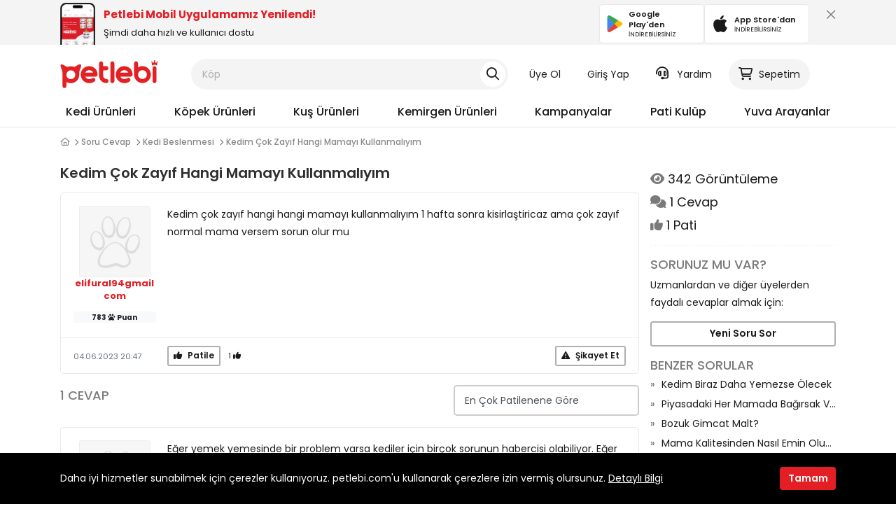

--- FILE ---
content_type: text/html; charset=UTF-8
request_url: https://sosyal.petlebi.com/soru-cevap/164899-kedim-cok-zayif-hangi-mamayi-kullanmaliyim
body_size: 87237
content:
<!DOCTYPE html>
<html lang="tr">
	<head>
		<meta http-equiv="Content-Type" content="text/html; charset=utf-8" />
<title>Kedim Çok Zayıf Hangi Mamayı Kullanmalıyım | Petlebi Sosyal</title>
<meta name='viewport' content='width=device-width, initial-scale=1.0, user-scalable=0'>
<meta name="description" content="Kedim çok zayıf hangi hangi mamayı kullanmalıyım 1 hafta sonra kisirlaştiricaz ama çok zayıf normal mama versem sorun olur mu" />
<meta name="classification" content="Pet Social">
	<meta name="robots" content="noindex" />
<link rel="shortcut icon" href="https://storage.petlebi.com/assets/image/favicon.png" />
<meta property="og:site_name" content="petlebi.com"/>
<meta property="og:image" content="https://storage.petlebi.com/assets/image/petlebi_boxlogo.png"/>
<meta property="og:title" content="Kedim Çok Zayıf Hangi Mamayı Kullanmalıyım" />
<meta property="og:description" content="Kedim çok zayıf hangi hangi mamayı kullanmalıyım 1 hafta sonra kisirlaştiricaz ama çok zayıf normal mama versem sorun olur mu" />
<meta property="og:url" content="https://sosyal.petlebi.com/soru-cevap/164899-kedim-cok-zayif-hangi-mamayi-kullanmaliyim" />
<meta property="og:type" content="website" />

<meta name="robots" content="max-image-preview:large">
<meta http-equiv="x-dns-prefetch-control" content="on">
<link rel="dns-prefetch" href="//connect.facebook.net">
<link rel="dns-prefetch" href="//www.google-analytics.com">
<link rel="dns-prefetch" href="//www.googletagmanager.com">
<link rel="dns-prefetch" href="//dynamic.criteo.com">
<link rel="dns-prefetch" href="//cnd.personaclick.com">
<link rel="dns-prefetch" href="//cdn.infoset.app">

<link rel="preconnect" href="//storage.petlebi.com" crossorigin="">
<link rel="preconnect" href="//images.petlebi.com" crossorigin="">
<link rel="preconnect" href="//ka-p.fontawesome.com/" crossorigin="">
<link rel="preconnect" href="//kit.fontawesome.com/" crossorigin="">

<meta name="google-site-verification" content="AYHrZIzVTIVZIzl1AMIzu8wGB9gp0j9B78UOnpl-JAA" />
<link rel="apple-touch-icon" href="https://storage.petlebi.com/assets/image/petlebi57x57.png" />
<link rel="apple-touch-icon" sizes="72x72" href="https://storage.petlebi.com/assets/image/petlebi72x72.png" />
<link rel="apple-touch-icon" sizes="114x114" href="https://storage.petlebi.com/assets/image/petlebi114x114.png" />
<link rel="apple-touch-icon" sizes="144x144" href="https://storage.petlebi.com/assets/image/petlebi144x144.png" />


<link rel="preload" href="https://use.typekit.net/nxx1jfe.css" as="style">

<link rel="preload" href="https://www.petlebi.com/cf-fonts/s/poppins/5.0.11/latin/600/normal.woff2" as="font" type="font/woff2" crossorigin>

<!-- Google Poppins Font -->


<link rel="preload" href="https://fonts.googleapis.com/css2?family=Poppins:ital,wght@0,400;0,500;0,600;0,700;1,400;1,500;1,600;1,700&display=block">
<style type="text/css">@font-face {font-family:Poppins;font-style:normal;font-weight:400;src:url(/cf-fonts/s/poppins/5.0.11/devanagari/400/normal.woff2);unicode-range:U+0900-097F,U+1CD0-1CF9,U+200C-200D,U+20A8,U+20B9,U+25CC,U+A830-A839,U+A8E0-A8FF;font-display:block;}@font-face {font-family:Poppins;font-style:normal;font-weight:400;src:url(/cf-fonts/s/poppins/5.0.11/latin/400/normal.woff2);unicode-range:U+0000-00FF,U+0131,U+0152-0153,U+02BB-02BC,U+02C6,U+02DA,U+02DC,U+0304,U+0308,U+0329,U+2000-206F,U+2074,U+20AC,U+2122,U+2191,U+2193,U+2212,U+2215,U+FEFF,U+FFFD;font-display:block;}@font-face {font-family:Poppins;font-style:normal;font-weight:400;src:url(/cf-fonts/s/poppins/5.0.11/latin-ext/400/normal.woff2);unicode-range:U+0100-02AF,U+0304,U+0308,U+0329,U+1E00-1E9F,U+1EF2-1EFF,U+2020,U+20A0-20AB,U+20AD-20CF,U+2113,U+2C60-2C7F,U+A720-A7FF;font-display:block;}@font-face {font-family:Poppins;font-style:normal;font-weight:500;src:url(/cf-fonts/s/poppins/5.0.11/devanagari/500/normal.woff2);unicode-range:U+0900-097F,U+1CD0-1CF9,U+200C-200D,U+20A8,U+20B9,U+25CC,U+A830-A839,U+A8E0-A8FF;font-display:block;}@font-face {font-family:Poppins;font-style:normal;font-weight:500;src:url(/cf-fonts/s/poppins/5.0.11/latin-ext/500/normal.woff2);unicode-range:U+0100-02AF,U+0304,U+0308,U+0329,U+1E00-1E9F,U+1EF2-1EFF,U+2020,U+20A0-20AB,U+20AD-20CF,U+2113,U+2C60-2C7F,U+A720-A7FF;font-display:block;}@font-face {font-family:Poppins;font-style:normal;font-weight:500;src:url(/cf-fonts/s/poppins/5.0.11/latin/500/normal.woff2);unicode-range:U+0000-00FF,U+0131,U+0152-0153,U+02BB-02BC,U+02C6,U+02DA,U+02DC,U+0304,U+0308,U+0329,U+2000-206F,U+2074,U+20AC,U+2122,U+2191,U+2193,U+2212,U+2215,U+FEFF,U+FFFD;font-display:block;}@font-face {font-family:Poppins;font-style:normal;font-weight:600;src:url(/cf-fonts/s/poppins/5.0.11/latin-ext/600/normal.woff2);unicode-range:U+0100-02AF,U+0304,U+0308,U+0329,U+1E00-1E9F,U+1EF2-1EFF,U+2020,U+20A0-20AB,U+20AD-20CF,U+2113,U+2C60-2C7F,U+A720-A7FF;font-display:block;}@font-face {font-family:Poppins;font-style:normal;font-weight:600;src:url(/cf-fonts/s/poppins/5.0.11/devanagari/600/normal.woff2);unicode-range:U+0900-097F,U+1CD0-1CF9,U+200C-200D,U+20A8,U+20B9,U+25CC,U+A830-A839,U+A8E0-A8FF;font-display:block;}@font-face {font-family:Poppins;font-style:normal;font-weight:600;src:url(/cf-fonts/s/poppins/5.0.11/latin/600/normal.woff2);unicode-range:U+0000-00FF,U+0131,U+0152-0153,U+02BB-02BC,U+02C6,U+02DA,U+02DC,U+0304,U+0308,U+0329,U+2000-206F,U+2074,U+20AC,U+2122,U+2191,U+2193,U+2212,U+2215,U+FEFF,U+FFFD;font-display:block;}@font-face {font-family:Poppins;font-style:normal;font-weight:700;src:url(/cf-fonts/s/poppins/5.0.11/latin/700/normal.woff2);unicode-range:U+0000-00FF,U+0131,U+0152-0153,U+02BB-02BC,U+02C6,U+02DA,U+02DC,U+0304,U+0308,U+0329,U+2000-206F,U+2074,U+20AC,U+2122,U+2191,U+2193,U+2212,U+2215,U+FEFF,U+FFFD;font-display:block;}@font-face {font-family:Poppins;font-style:normal;font-weight:700;src:url(/cf-fonts/s/poppins/5.0.11/devanagari/700/normal.woff2);unicode-range:U+0900-097F,U+1CD0-1CF9,U+200C-200D,U+20A8,U+20B9,U+25CC,U+A830-A839,U+A8E0-A8FF;font-display:block;}@font-face {font-family:Poppins;font-style:normal;font-weight:700;src:url(/cf-fonts/s/poppins/5.0.11/latin-ext/700/normal.woff2);unicode-range:U+0100-02AF,U+0304,U+0308,U+0329,U+1E00-1E9F,U+1EF2-1EFF,U+2020,U+20A0-20AB,U+20AD-20CF,U+2113,U+2C60-2C7F,U+A720-A7FF;font-display:block;}@font-face {font-family:Poppins;font-style:italic;font-weight:400;src:url(/cf-fonts/s/poppins/5.0.11/devanagari/400/italic.woff2);unicode-range:U+0900-097F,U+1CD0-1CF9,U+200C-200D,U+20A8,U+20B9,U+25CC,U+A830-A839,U+A8E0-A8FF;font-display:block;}@font-face {font-family:Poppins;font-style:italic;font-weight:400;src:url(/cf-fonts/s/poppins/5.0.11/latin/400/italic.woff2);unicode-range:U+0000-00FF,U+0131,U+0152-0153,U+02BB-02BC,U+02C6,U+02DA,U+02DC,U+0304,U+0308,U+0329,U+2000-206F,U+2074,U+20AC,U+2122,U+2191,U+2193,U+2212,U+2215,U+FEFF,U+FFFD;font-display:block;}@font-face {font-family:Poppins;font-style:italic;font-weight:400;src:url(/cf-fonts/s/poppins/5.0.11/latin-ext/400/italic.woff2);unicode-range:U+0100-02AF,U+0304,U+0308,U+0329,U+1E00-1E9F,U+1EF2-1EFF,U+2020,U+20A0-20AB,U+20AD-20CF,U+2113,U+2C60-2C7F,U+A720-A7FF;font-display:block;}@font-face {font-family:Poppins;font-style:italic;font-weight:500;src:url(/cf-fonts/s/poppins/5.0.11/latin/500/italic.woff2);unicode-range:U+0000-00FF,U+0131,U+0152-0153,U+02BB-02BC,U+02C6,U+02DA,U+02DC,U+0304,U+0308,U+0329,U+2000-206F,U+2074,U+20AC,U+2122,U+2191,U+2193,U+2212,U+2215,U+FEFF,U+FFFD;font-display:block;}@font-face {font-family:Poppins;font-style:italic;font-weight:500;src:url(/cf-fonts/s/poppins/5.0.11/devanagari/500/italic.woff2);unicode-range:U+0900-097F,U+1CD0-1CF9,U+200C-200D,U+20A8,U+20B9,U+25CC,U+A830-A839,U+A8E0-A8FF;font-display:block;}@font-face {font-family:Poppins;font-style:italic;font-weight:500;src:url(/cf-fonts/s/poppins/5.0.11/latin-ext/500/italic.woff2);unicode-range:U+0100-02AF,U+0304,U+0308,U+0329,U+1E00-1E9F,U+1EF2-1EFF,U+2020,U+20A0-20AB,U+20AD-20CF,U+2113,U+2C60-2C7F,U+A720-A7FF;font-display:block;}@font-face {font-family:Poppins;font-style:italic;font-weight:600;src:url(/cf-fonts/s/poppins/5.0.11/latin/600/italic.woff2);unicode-range:U+0000-00FF,U+0131,U+0152-0153,U+02BB-02BC,U+02C6,U+02DA,U+02DC,U+0304,U+0308,U+0329,U+2000-206F,U+2074,U+20AC,U+2122,U+2191,U+2193,U+2212,U+2215,U+FEFF,U+FFFD;font-display:block;}@font-face {font-family:Poppins;font-style:italic;font-weight:600;src:url(/cf-fonts/s/poppins/5.0.11/devanagari/600/italic.woff2);unicode-range:U+0900-097F,U+1CD0-1CF9,U+200C-200D,U+20A8,U+20B9,U+25CC,U+A830-A839,U+A8E0-A8FF;font-display:block;}@font-face {font-family:Poppins;font-style:italic;font-weight:600;src:url(/cf-fonts/s/poppins/5.0.11/latin-ext/600/italic.woff2);unicode-range:U+0100-02AF,U+0304,U+0308,U+0329,U+1E00-1E9F,U+1EF2-1EFF,U+2020,U+20A0-20AB,U+20AD-20CF,U+2113,U+2C60-2C7F,U+A720-A7FF;font-display:block;}@font-face {font-family:Poppins;font-style:italic;font-weight:700;src:url(/cf-fonts/s/poppins/5.0.11/devanagari/700/italic.woff2);unicode-range:U+0900-097F,U+1CD0-1CF9,U+200C-200D,U+20A8,U+20B9,U+25CC,U+A830-A839,U+A8E0-A8FF;font-display:block;}@font-face {font-family:Poppins;font-style:italic;font-weight:700;src:url(/cf-fonts/s/poppins/5.0.11/latin/700/italic.woff2);unicode-range:U+0000-00FF,U+0131,U+0152-0153,U+02BB-02BC,U+02C6,U+02DA,U+02DC,U+0304,U+0308,U+0329,U+2000-206F,U+2074,U+20AC,U+2122,U+2191,U+2193,U+2212,U+2215,U+FEFF,U+FFFD;font-display:block;}@font-face {font-family:Poppins;font-style:italic;font-weight:700;src:url(/cf-fonts/s/poppins/5.0.11/latin-ext/700/italic.woff2);unicode-range:U+0100-02AF,U+0304,U+0308,U+0329,U+1E00-1E9F,U+1EF2-1EFF,U+2020,U+20A0-20AB,U+20AD-20CF,U+2113,U+2C60-2C7F,U+A720-A7FF;font-display:block;}</style>
<!-- Fontawesome -->
<link rel="stylesheet" href="https://kit.fontawesome.com/bf25dacd68.css" crossorigin="anonymous">

<!-- Styles -->
<link rel="stylesheet" href="https://storage.petlebi.com/build/assets/bootstrap-a57da531.css">
<link rel="stylesheet" href="https://storage.petlebi.com/build/assets/ui-ce3c9e79.css">
<link rel="stylesheet" href="https://storage.petlebi.com/build/assets/desktop-21ecf29a.css">


	<link rel="preload" as="style" href="https://storage.petlebi.com/assets/css/petlebi-desktop-0116110673.css">
	<link rel="stylesheet" href="https://use.typekit.net/nxx1jfe.css">
	<link rel="stylesheet" type="text/css" media="all" href="https://storage.petlebi.com/assets/css/petlebi-desktop-0116110673.css" />
	<style type="text/css">@font-face {font-family:Roboto;font-style:normal;font-weight:300;src:url(/cf-fonts/s/roboto/5.0.11/cyrillic-ext/300/normal.woff2);unicode-range:U+0460-052F,U+1C80-1C88,U+20B4,U+2DE0-2DFF,U+A640-A69F,U+FE2E-FE2F;font-display:swap;}@font-face {font-family:Roboto;font-style:normal;font-weight:300;src:url(/cf-fonts/s/roboto/5.0.11/latin/300/normal.woff2);unicode-range:U+0000-00FF,U+0131,U+0152-0153,U+02BB-02BC,U+02C6,U+02DA,U+02DC,U+0304,U+0308,U+0329,U+2000-206F,U+2074,U+20AC,U+2122,U+2191,U+2193,U+2212,U+2215,U+FEFF,U+FFFD;font-display:swap;}@font-face {font-family:Roboto;font-style:normal;font-weight:300;src:url(/cf-fonts/s/roboto/5.0.11/vietnamese/300/normal.woff2);unicode-range:U+0102-0103,U+0110-0111,U+0128-0129,U+0168-0169,U+01A0-01A1,U+01AF-01B0,U+0300-0301,U+0303-0304,U+0308-0309,U+0323,U+0329,U+1EA0-1EF9,U+20AB;font-display:swap;}@font-face {font-family:Roboto;font-style:normal;font-weight:300;src:url(/cf-fonts/s/roboto/5.0.11/greek-ext/300/normal.woff2);unicode-range:U+1F00-1FFF;font-display:swap;}@font-face {font-family:Roboto;font-style:normal;font-weight:300;src:url(/cf-fonts/s/roboto/5.0.11/latin-ext/300/normal.woff2);unicode-range:U+0100-02AF,U+0304,U+0308,U+0329,U+1E00-1E9F,U+1EF2-1EFF,U+2020,U+20A0-20AB,U+20AD-20CF,U+2113,U+2C60-2C7F,U+A720-A7FF;font-display:swap;}@font-face {font-family:Roboto;font-style:normal;font-weight:300;src:url(/cf-fonts/s/roboto/5.0.11/cyrillic/300/normal.woff2);unicode-range:U+0301,U+0400-045F,U+0490-0491,U+04B0-04B1,U+2116;font-display:swap;}@font-face {font-family:Roboto;font-style:normal;font-weight:300;src:url(/cf-fonts/s/roboto/5.0.11/greek/300/normal.woff2);unicode-range:U+0370-03FF;font-display:swap;}@font-face {font-family:Roboto;font-style:normal;font-weight:400;src:url(/cf-fonts/s/roboto/5.0.11/greek-ext/400/normal.woff2);unicode-range:U+1F00-1FFF;font-display:swap;}@font-face {font-family:Roboto;font-style:normal;font-weight:400;src:url(/cf-fonts/s/roboto/5.0.11/cyrillic-ext/400/normal.woff2);unicode-range:U+0460-052F,U+1C80-1C88,U+20B4,U+2DE0-2DFF,U+A640-A69F,U+FE2E-FE2F;font-display:swap;}@font-face {font-family:Roboto;font-style:normal;font-weight:400;src:url(/cf-fonts/s/roboto/5.0.11/latin/400/normal.woff2);unicode-range:U+0000-00FF,U+0131,U+0152-0153,U+02BB-02BC,U+02C6,U+02DA,U+02DC,U+0304,U+0308,U+0329,U+2000-206F,U+2074,U+20AC,U+2122,U+2191,U+2193,U+2212,U+2215,U+FEFF,U+FFFD;font-display:swap;}@font-face {font-family:Roboto;font-style:normal;font-weight:400;src:url(/cf-fonts/s/roboto/5.0.11/greek/400/normal.woff2);unicode-range:U+0370-03FF;font-display:swap;}@font-face {font-family:Roboto;font-style:normal;font-weight:400;src:url(/cf-fonts/s/roboto/5.0.11/vietnamese/400/normal.woff2);unicode-range:U+0102-0103,U+0110-0111,U+0128-0129,U+0168-0169,U+01A0-01A1,U+01AF-01B0,U+0300-0301,U+0303-0304,U+0308-0309,U+0323,U+0329,U+1EA0-1EF9,U+20AB;font-display:swap;}@font-face {font-family:Roboto;font-style:normal;font-weight:400;src:url(/cf-fonts/s/roboto/5.0.11/latin-ext/400/normal.woff2);unicode-range:U+0100-02AF,U+0304,U+0308,U+0329,U+1E00-1E9F,U+1EF2-1EFF,U+2020,U+20A0-20AB,U+20AD-20CF,U+2113,U+2C60-2C7F,U+A720-A7FF;font-display:swap;}@font-face {font-family:Roboto;font-style:normal;font-weight:400;src:url(/cf-fonts/s/roboto/5.0.11/cyrillic/400/normal.woff2);unicode-range:U+0301,U+0400-045F,U+0490-0491,U+04B0-04B1,U+2116;font-display:swap;}@font-face {font-family:Roboto;font-style:normal;font-weight:500;src:url(/cf-fonts/s/roboto/5.0.11/cyrillic-ext/500/normal.woff2);unicode-range:U+0460-052F,U+1C80-1C88,U+20B4,U+2DE0-2DFF,U+A640-A69F,U+FE2E-FE2F;font-display:swap;}@font-face {font-family:Roboto;font-style:normal;font-weight:500;src:url(/cf-fonts/s/roboto/5.0.11/latin/500/normal.woff2);unicode-range:U+0000-00FF,U+0131,U+0152-0153,U+02BB-02BC,U+02C6,U+02DA,U+02DC,U+0304,U+0308,U+0329,U+2000-206F,U+2074,U+20AC,U+2122,U+2191,U+2193,U+2212,U+2215,U+FEFF,U+FFFD;font-display:swap;}@font-face {font-family:Roboto;font-style:normal;font-weight:500;src:url(/cf-fonts/s/roboto/5.0.11/latin-ext/500/normal.woff2);unicode-range:U+0100-02AF,U+0304,U+0308,U+0329,U+1E00-1E9F,U+1EF2-1EFF,U+2020,U+20A0-20AB,U+20AD-20CF,U+2113,U+2C60-2C7F,U+A720-A7FF;font-display:swap;}@font-face {font-family:Roboto;font-style:normal;font-weight:500;src:url(/cf-fonts/s/roboto/5.0.11/greek-ext/500/normal.woff2);unicode-range:U+1F00-1FFF;font-display:swap;}@font-face {font-family:Roboto;font-style:normal;font-weight:500;src:url(/cf-fonts/s/roboto/5.0.11/vietnamese/500/normal.woff2);unicode-range:U+0102-0103,U+0110-0111,U+0128-0129,U+0168-0169,U+01A0-01A1,U+01AF-01B0,U+0300-0301,U+0303-0304,U+0308-0309,U+0323,U+0329,U+1EA0-1EF9,U+20AB;font-display:swap;}@font-face {font-family:Roboto;font-style:normal;font-weight:500;src:url(/cf-fonts/s/roboto/5.0.11/greek/500/normal.woff2);unicode-range:U+0370-03FF;font-display:swap;}@font-face {font-family:Roboto;font-style:normal;font-weight:500;src:url(/cf-fonts/s/roboto/5.0.11/cyrillic/500/normal.woff2);unicode-range:U+0301,U+0400-045F,U+0490-0491,U+04B0-04B1,U+2116;font-display:swap;}@font-face {font-family:Roboto;font-style:normal;font-weight:700;src:url(/cf-fonts/s/roboto/5.0.11/latin/700/normal.woff2);unicode-range:U+0000-00FF,U+0131,U+0152-0153,U+02BB-02BC,U+02C6,U+02DA,U+02DC,U+0304,U+0308,U+0329,U+2000-206F,U+2074,U+20AC,U+2122,U+2191,U+2193,U+2212,U+2215,U+FEFF,U+FFFD;font-display:swap;}@font-face {font-family:Roboto;font-style:normal;font-weight:700;src:url(/cf-fonts/s/roboto/5.0.11/cyrillic-ext/700/normal.woff2);unicode-range:U+0460-052F,U+1C80-1C88,U+20B4,U+2DE0-2DFF,U+A640-A69F,U+FE2E-FE2F;font-display:swap;}@font-face {font-family:Roboto;font-style:normal;font-weight:700;src:url(/cf-fonts/s/roboto/5.0.11/latin-ext/700/normal.woff2);unicode-range:U+0100-02AF,U+0304,U+0308,U+0329,U+1E00-1E9F,U+1EF2-1EFF,U+2020,U+20A0-20AB,U+20AD-20CF,U+2113,U+2C60-2C7F,U+A720-A7FF;font-display:swap;}@font-face {font-family:Roboto;font-style:normal;font-weight:700;src:url(/cf-fonts/s/roboto/5.0.11/cyrillic/700/normal.woff2);unicode-range:U+0301,U+0400-045F,U+0490-0491,U+04B0-04B1,U+2116;font-display:swap;}@font-face {font-family:Roboto;font-style:normal;font-weight:700;src:url(/cf-fonts/s/roboto/5.0.11/vietnamese/700/normal.woff2);unicode-range:U+0102-0103,U+0110-0111,U+0128-0129,U+0168-0169,U+01A0-01A1,U+01AF-01B0,U+0300-0301,U+0303-0304,U+0308-0309,U+0323,U+0329,U+1EA0-1EF9,U+20AB;font-display:swap;}@font-face {font-family:Roboto;font-style:normal;font-weight:700;src:url(/cf-fonts/s/roboto/5.0.11/greek/700/normal.woff2);unicode-range:U+0370-03FF;font-display:swap;}@font-face {font-family:Roboto;font-style:normal;font-weight:700;src:url(/cf-fonts/s/roboto/5.0.11/greek-ext/700/normal.woff2);unicode-range:U+1F00-1FFF;font-display:swap;}</style>



<meta name="google-site-verification" content="4jn7El3e6prv3gD3a8ZkKtbMlza1QL1YmSz7nTSFjVQ" />

	    		<link rel="manifest" href="https://sosyal.petlebi.com/manifest.json">
		<script>
        window.dataLayer = window.dataLayer || [];
                window.dataLayer.push({"platform":"Desktop","isLogined":"false","currencyCode":"TRY","masterpassStatus":"false","previousPageURL":"\/https:\/\/sosyal.petlebi.com","pageType":"Question Detail"});
            </script>
    <script>
        (function(w,d,s,l,i){w[l]=w[l]||[];w[l].push({'gtm.start': new Date().getTime(),event:'gtm.js'});
        var f=d.getElementsByTagName(s)[0], j=d.createElement(s),dl=l!='dataLayer'?'&l='+l:'';
        j.async=true;j.src= 'https://www.googletagmanager.com/gtm.js?id='+i+dl;f.parentNode.insertBefore(j,f);
        })(window,document,'script','dataLayer','GTM-KDJRQB7');
    </script>
		
		
					<script>
				(function(){
					window.personaclick=window.personaclick||function(){(window.personaclick.q=window.personaclick.q||[]).push(arguments)};
					var c="//cdn.personaclick.com",v="/v3.js",s={link:[{href:c,rel:"dns-prefetch"},{href:c,rel:"preconnect"},{href:c+v,rel:"preload",as:"script"}],script:[{src:c+v,async:""}]};
					Object.keys(s).forEach(function(c){s[c].forEach(function(d){var e=document.createElement(c),a;for(a in d)e.setAttribute(a,d[a]);document.head.appendChild(e)})});
				})();
				personaclick("init", "833f6aa72b566c8cc1930da650b674");
			</script>
			</head>
	<body>
	<script>
        function gtmPush() {
                    }
        addEventListener("load", gtmPush);
    </script>
    <noscript>
        <iframe
            src="https://www.googletagmanager.com/ns.html?id=GTM-KDJRQB7"
            height="0"
            width="0"
            style="display:none;visibility:hidden"
        ></iframe>
    </noscript>
	
	
	<header class="header">
    <div id="mobile-app-notify-badge" style="user-select:none;padding-top: 4px;height: 64px;width: 100%;background: #F4F4F4;top:0;overflow: hidden">
    <div class="container-xl">
        <div class="d-flex align-items-center justify-content-between">
            <a rel="nofollow" href="https://www.petlebi.com/mobil-uygulama-indir" title="Petlebi Mobil Uygulamamızı İndirin" class="d-flex align-items-center justify-content-between w-100">
                <div class="d-flex align-items-center">
                    <img src="/assets/image/mobile-app-preview.png" alt="petlebi mobil uygulama önizleme görseli" width="50" height="60" style="width: 50px;height: 60px;object-fit: cover;object-position: top">
                    <div class="ms-3">
                        <div class="fw-bold text-primary mb-1" style="color:#e31e24 !important;font-size: 15px;line-height: 20px;">Petlebi Mobil Uygulamamız Yenilendi!</div>
                        <p class="mb-0" style="font-size: 13px">Şimdi daha hızlı ve kullanıcı dostu</p>
                    </div>
                </div>
                <div class="d-flex gap-3">
                    <div class="mbl-app-btn" href="https://play.google.com/store/apps/details?id=com.petlebi.mobile" rel="nofollow" target="_blank">
                        <img alt="petlebi google play store" width="24" height="24" src="[data-uri]">
                        <div class="ms-2 d-flex flex-column flex-grow-1 align-items-start">
                            <span class="fw-semibold store-name">Google Play'den</span>
                            <span class="can-dl">İNDİREBİLİRSİNİZ</span>
                        </div>
                    </div>
                    <div class="mbl-app-btn" href="https://apps.apple.com/tr/app/petlebi/id1588405679?l=tr" rel="nofollow" target="_blank">
                        <img alt="petlebi app store" width="24" height="24" src="[data-uri]">
                        <div class="ms-2 d-flex flex-column flex-grow-1 align-items-start">
                            <span class="fw-semibold store-name">App Store'dan</span>
                            <span class="can-dl">İNDİREBİLİRSİNİZ</span>
                        </div>
                    </div>
                </div>
            </a>
            <div class="ms-4 d-flex align-items-start" style="height:48px">
                <button class="p-0 ps-2 pb-2 btn btn-link btn-xl text-secondary text-md close-mobile-app-notify-badge" title="Kapat"><i class="far fa-xmark-large"></i></button>
            </div>
        </div>
    </div>
    <style>
        #mobile-app-notify-badge a{
            color: var(--ptlb-color-body);

        }
        #mobile-app-notify-badge div.mbl-app-btn {
            color: var(--ptlb-color-body);
            display: flex;
            align-items:center;
            border-radius: 5px;
            border: 1px solid #E8E8E8;
            background: #fff;
            padding: 6px 10px;
            transition: border-color ease .25s;
            width: 150px;
            text-align: left;
            user-select: none;
        }

        #mobile-app-notify-badge div.mbl-app-btn span.store-name{
            font-size: 11px;
        }
        #mobile-app-notify-badge div.mbl-app-btn span.can-dl{
            font-size: 9px;
        }
    </style>
</div>    <div class="container-xl toggle-display-static">
        <div class="row py-5 align-items-center">
            <div class="col-2">
                <a title="Petlebi.com Online Pet Shop" class="header-logo" href="https://www.petlebi.com">
                    <svg width="140" height="39.62" viewBox="0 0 302 86" fill="none" xmlns="http://www.w3.org/2000/svg">
                        <path d="M18.3589 67.4953C18.3589 70.7126 18.3589 74.0646 18.3589 77.4166C18.3589 82.818 16.3994 85.4008 12.295 85.412C8.10633 85.4289 6.07378 82.7675 6.07378 77.2762C6.07939 64.9518 6.05132 52.6273 6.10747 40.3085C6.12992 35.6763 5.19787 31.3304 3.28885 27.0857C1.9806 24.1772 0.941866 21.1003 0.200714 18.0009C-0.692037 14.2783 1.47527 11.8752 5.07435 13.088C9.49318 14.5759 13.6987 16.8443 17.7581 19.1744C19.8861 20.3928 21.4639 21.1396 24.0523 20.1626C29.6727 18.0402 35.4896 18.2817 41.1213 20.4041C42.6766 20.988 43.676 20.7016 44.9955 19.8707C48.617 17.5967 52.2273 15.2048 56.1352 13.5316C58.1172 12.6837 61.2222 12.4535 62.9235 13.4586C65.2368 14.8174 64.0352 17.8156 63.4681 20.1233C63.0863 21.673 62.6427 23.2564 61.9128 24.6657C58.6506 30.9542 57.7916 37.5853 58.0162 44.6206C58.3811 56.1085 50.9808 65.9849 39.9815 69.4099C33.5694 71.4032 27.2752 70.9708 21.1382 68.2308C20.4083 67.9052 19.6728 67.5907 18.9373 67.2819C18.8755 67.2538 18.7688 67.3325 18.3589 67.4953ZM32.1488 31.1002C24.5913 31.0834 18.4431 37.1024 18.3645 44.5869C18.2859 52.0265 24.4117 58.1916 31.9411 58.2702C39.6277 58.3488 45.8545 52.2567 45.8433 44.6712C45.8377 37.2203 39.6727 31.1171 32.1488 31.1002Z" fill="#E32125"/>
                        <path d="M240.339 22.0718C247.06 18.3267 253.585 17.4508 260.378 19.023C272.759 21.8865 280.805 33.1217 280.041 46.3389C279.356 58.2535 269.525 68.4836 257.436 69.8648C241.648 71.6616 228.195 59.9267 228.054 44.0986C227.953 32.8522 228.015 21.6001 228.037 10.3481C228.049 6.1314 230.48 3.45876 234.202 3.4363C237.964 3.41384 240.294 5.99103 240.334 10.2976C240.362 14.0089 240.339 17.7315 240.339 22.0718ZM267.801 44.1098C267.779 36.5916 261.704 30.595 254.112 30.595C246.589 30.595 240.395 36.6758 240.345 44.1154C240.294 51.6505 246.583 57.8324 254.242 57.7706C261.793 57.7088 267.824 51.628 267.801 44.1098Z" fill="#E32125"/>
                        <path d="M185.781 50.4713C187.701 55.5358 193.697 58.8541 199.509 57.8996C202.187 57.4617 204.843 56.4398 207.313 55.2719C210.873 53.5875 214.057 54.1377 215.977 57.2034C217.723 59.9939 216.858 63.3684 213.815 65.6256C205.14 72.0714 191.418 71.9647 182.305 65.3785C172.99 58.652 169.166 46.642 172.9 35.8391C176.679 24.9015 186.831 17.9448 198.476 18.3098C212.76 18.759 223.635 29.7752 223.591 43.7448C223.579 48.012 221.143 50.432 216.668 50.4488C207.263 50.4881 197.864 50.46 188.459 50.46C187.611 50.4713 186.752 50.4713 185.781 50.4713ZM185.376 37.911C193.827 37.911 201.732 37.911 210.008 37.911C207.083 32.9026 203.024 30.6511 197.723 30.6118C192.361 30.5669 188.442 33.0711 185.376 37.911Z" fill="#E32125"/>
                        <path d="M76.8766 50.4713C79.291 55.7604 85.0012 58.8485 90.7788 57.894C93.3729 57.4673 95.9557 56.5184 98.3363 55.3786C101.986 53.6268 105.119 54.0535 107.073 57.0125C108.982 59.9041 108.213 63.3516 105.007 65.648C91.374 75.4121 67.4269 70.3644 63.1822 49.0844C60.8183 37.2372 67.0676 25.5416 77.8704 20.6118C88.6564 15.6877 101.728 18.686 109.257 27.81C113.114 32.4871 114.737 37.9728 114.861 43.9188C114.945 47.9446 112.283 50.4432 108.016 50.4657C98.443 50.5106 88.8698 50.4825 79.2966 50.4825C78.5891 50.4713 77.8761 50.4713 76.8766 50.4713ZM77.0114 37.9447C84.9731 37.9447 92.8788 37.9447 100.88 37.9447C98.9652 33.3125 94.3049 30.5669 88.7294 30.5949C83.5021 30.623 78.7632 33.5539 77.0114 37.9447Z" fill="#E32125"/>
                        <path d="M132.216 18.3997C135.736 18.3997 138.847 18.366 141.957 18.4053C145.871 18.4559 148.628 20.9881 148.706 24.5254C148.785 28.0235 146.05 30.7354 142.165 30.887C139.127 31.0049 136.084 30.9825 133.041 31.0386C132.878 31.0442 132.715 31.1677 132.345 31.3193C132.345 37.2654 132.002 43.3237 132.457 49.3203C132.805 53.9301 137.011 57.226 141.682 57.5965C146.213 57.9559 148.987 60.6285 148.684 64.3455C148.364 68.2758 145.141 70.6116 140.598 70.2073C128.661 69.1461 119.633 59.4663 119.554 47.4675C119.476 35.2385 119.521 23.0095 119.537 10.7805C119.543 6.37286 122.193 3.42509 125.989 3.49246C129.689 3.55984 132.176 6.45145 132.199 10.7355C132.227 13.133 132.216 15.5306 132.216 18.3997Z" fill="#E32125"/>
                        <path d="M167.044 36.8891C167.044 45.7268 167.072 54.5644 167.033 63.4021C167.011 67.5907 164.49 70.3251 160.829 70.3139C157.802 70.3027 155.321 68.2252 154.843 65.2381C154.703 64.3622 154.681 63.4583 154.681 62.5711C154.669 45.4348 154.681 28.2929 154.669 11.1565C154.669 8.87131 154.827 6.64786 156.797 5.08695C158.768 3.52604 160.986 3.0544 163.333 4.10998C166.011 5.31154 167.056 7.54623 167.056 10.3761C167.039 19.2138 167.044 28.0514 167.044 36.8891Z" fill="#E32125"/>
                        <path d="M285.364 44.1378C285.364 37.8886 285.342 31.6337 285.37 25.3845C285.392 21.0723 287.694 18.4951 291.451 18.4558C295.168 18.4165 297.661 21.1004 297.672 25.3059C297.7 37.984 297.7 50.6678 297.672 63.346C297.661 67.5683 295.201 70.2915 291.529 70.314C287.818 70.3364 285.398 67.6806 285.375 63.4302C285.336 56.9957 285.364 50.5668 285.364 44.1378Z" fill="#E32125"/>
                        <path d="M299.895 7.46205C300.951 7.46205 301.81 6.60299 301.81 5.54741C301.81 4.49183 300.951 3.63277 299.895 3.63277C298.84 3.63277 297.981 4.49183 297.981 5.54741C297.981 5.99098 298.138 6.39524 298.39 6.7209L298.222 6.99602C295.898 7.4059 295.038 8.58501 295.038 8.58501C294.572 5.99098 292.388 3.81244 292.388 3.81244V3.66645C293.062 3.36887 293.534 2.70071 293.534 1.91464C293.534 0.859064 292.675 0 291.619 0C291.585 0 291.557 0.00560862 291.529 0.0112234C291.501 0.0112234 291.467 0 291.439 0C290.384 0 289.525 0.859064 289.525 1.91464C289.525 2.6951 289.996 3.36887 290.67 3.66645V3.81244C290.67 3.81244 288.486 5.99098 288.02 8.58501C288.02 8.58501 287.161 7.4059 284.836 6.99602L284.668 6.7209C284.921 6.39524 285.078 5.99098 285.078 5.54741C285.078 4.49183 284.219 3.63277 283.163 3.63277C282.108 3.63277 281.249 4.49183 281.249 5.54741C281.249 6.60299 282.108 7.46205 283.163 7.46205C283.18 7.46205 283.197 7.45643 283.214 7.45643C283.281 7.61365 283.326 7.73717 283.326 7.73717C283.326 7.73717 282.299 12.3581 284.309 16.5355C284.309 16.5355 287.885 13.818 291.535 13.7899C295.184 13.8236 298.761 16.5355 298.761 16.5355C300.771 12.3581 299.744 7.73717 299.744 7.73717C299.744 7.73717 299.789 7.61365 299.856 7.45643C299.862 7.45643 299.878 7.46205 299.895 7.46205Z" fill="#E32125"/>
                    </svg>
                </a>
            </div>
            <div class="col-5 col-xxl-6">
                <div class="desktop-search">
                    <form class="header-search" method="get" action="https://www.petlebi.com/alisveris/ara">
                                                <input type="text" name="k"  value=""  autocomplete="off" placeholder="ne aramıştınız?" data-typewriter="Kedi Maması|Köpek Maması|Kedi Kumu|Pro Plan|Vet's Plus|Royal Canin|Hill's" maxlength="200"/>
                        <button class="search-clear" type="button">
                            <i class="far fa-times"></i>
                        </button>
                        <button class="search-submit" type="submit">
                            <i class="far fa-magnifying-glass"></i>
                        </button>
                    </form>
                    <div class="results-container"></div>
                </div>
                <div class="header-search-overlay"></div>
            </div>
            <div class="col-5 col-xxl-4">
                <ul class="user-actions-menu">
                                            <li><a href="https://www.petlebi.com/uye-ol" rel="nofollow">Üye Ol</a></li>
                        <li><a href="https://www.petlebi.com/giris-yap" rel="nofollow">Giriş Yap</a></li>
                                            <li class="has-dropdown">
                            <a rel="nofollow" href="javascript:void(0)" data-type="filter" data-url="https://www.petlebi.com/destek-talebi" target="_blank" class="help-link">
                                <span>
                                    <i class="far fa-headset"></i>
                                </span>
                                Yardım
                            </a>
                            <div class="header-dropdown">
                                <div class="header-dropdown-content">
                                    <div class="p-3 border-bottom border-soft-gray-3">
                                        <h6 class="fw-semibold mt-2">Yardıma mı ihtiyacınız var?</h6>

                                        <a href="https://www.petlebi.com/destek-talebi" class="btn btn-primary w-100 mt-3"><i class="far fa-headset"></i> Destek Talebi Oluştur</a>
                                    </div>
                                    <ul>
                                        <li><a rel="nofollow" href="https://www.petlebi.com/cok-sorulan-sorular"><i class="far fa-circle-question"></i>Sık Sorulan Sorular</a></li>
                                        <li><a rel="nofollow" href="https://www.petlebi.com/iletisim"><i class="far fa-circle-info"></i> İletişim</a></li>
                                    </ul>
                                </div>
                            </div>
                        </li>
                                        <li class="has-dropdown">
                        <a rel="nofollow" href="https://www.petlebi.com/alisveris/sepet" class="cart-link">
                            <span class="desktop-basket-count">
                                <em class="">0</em>
                                <i class="fa fa-cart-shopping"></i>
                            </span>
                            Sepetim
                        </a>
                        <div class="header-dropdown cart-dropdown">
                            <div class="header-dropdown-content p-3">
                                <div class="mb-3 d-flex flex-column align-items-center justify-content-center">
                                    <span class="text-sm fw-medium">Sepet Toplamı</span>
                                    <span class="fw-bold text-price" style="font-size: 24px;" data-basket-price="0">0,00 TL</span>
                                </div>
                                                                <div class="mb-1 d-flex align-items-center justify-content-center">
                                    <i class="fa fa-lock me-1 text-success"></i>
                                    <span class="text-xs" style="color:#616161">256bit SSL ile %100 Güvenli Ödeme</span>
                                </div>
                                <a href="https://www.petlebi.com/alisveris/sepet" class="w-100 btn btn-lg btn-primary mt-2">Sepete Git</a>
                                
                            </div>
                        </div>
                    </li>
                </ul>
            </div>
        </div>
    </div>
    <div class="container-xl toggle-display-dynamic">
                <ul id="main-menu">
        <li class="main-menu-item">
        <a class="main-menu-item-link" href="https://www.petlebi.com/kedi-urunleri">Kedi Ürünleri</a>
        <div class="mega-menu">
            <div class="mega-menu-container">
                <ul class="mega-menu-sub-menu" >
                                        <li class="mega-menu-item">
                        <a class="mega-menu-item-link" href="https://www.petlebi.com/kedi-mamasi" title="Kedi Maması"><span>Kedi Maması</span><i class="fas fa-chevron-right"></i></a>
                                                <div class="mega-menu-item-content scrollable">
                            <div class="mega-menu-item-content-title text-md fw-semibold mb-4">Kedi Maması Kategorileri</div>
                            <ul class="mega-menu-item-content-list">
                                <li>
                                    <a href="https://www.petlebi.com/kedi-mamasi" title="Tüm Kedi Maması Ürünleri">
                                        <div><i class="far fa-grid-2-plus"></i></div>
                                        <span>Tümünü Gör</span>
                                    </a>
                                </li>
                                                                    <li>
                                        <a href="https://www.petlebi.com/kisirlastirilmis-kedi-mamasi" title="Kısırlaştırılmış Kedi Maması">
                                            <div><img src="//images.petlebi.com/v7/_ptlb/up/ecommerce/product/sm_royal-canin-yetiskin-kedi-mamasi-4kg-937023.jpg" alt="Kısırlaştırılmış Kedi Maması"></div>
                                            <span>Kısırlaştırılmış Kedi Maması</span>
                                        </a>
                                    </li>
                                                                    <li>
                                        <a href="https://www.petlebi.com/yetiskin-kedi-mamasi" title="Yetişkin Kedi Maması">
                                            <div><img src="//images.petlebi.com/v7/_ptlb/up/ecommerce/product/sm_royal-canin-yetiskin-kedi-mamasi-2kg-875809.jpg" alt="Yetişkin Kedi Maması"></div>
                                            <span>Yetişkin Kedi Maması</span>
                                        </a>
                                    </li>
                                                                    <li>
                                        <a href="https://www.petlebi.com/yavru-kedi-mamasi" title="Yavru Kedi Maması">
                                            <div><img src="//images.petlebi.com/v7/_ptlb/up/ecommerce/product/sm_royal-canin-yavru-kedi-mamasi-2kg-783380.jpg" alt="Yavru Kedi Maması"></div>
                                            <span>Yavru Kedi Maması</span>
                                        </a>
                                    </li>
                                                                    <li>
                                        <a href="https://www.petlebi.com/light-kedi-mamasi" title="Light Kedi Maması">
                                            <div><img src="//images.petlebi.com/v7/_ptlb/up/ecommerce/product/sm_brit-care-yetiskin-kedi-mamasi-2kg-139085484.jpg" alt="Light Kedi Maması"></div>
                                            <span>Light Kedi Maması</span>
                                        </a>
                                    </li>
                                                                    <li>
                                        <a href="https://www.petlebi.com/kedi-veteriner-diyet-mamasi" title="Veteriner Diyet Maması">
                                            <div><img src="//images.petlebi.com/v7/_ptlb/up/ecommerce/product/sm_brit-care-kedi-veteriner-diyet-mamasi-2kg-240889517.jpg" alt="Veteriner Diyet Maması"></div>
                                            <span>Veteriner Diyet Maması</span>
                                        </a>
                                    </li>
                                                                    <li>
                                        <a href="https://www.petlebi.com/yasli-kedi-mamasi" title="Yaşlı Kedi Maması">
                                            <div><img src="//images.petlebi.com/v7/_ptlb/up/ecommerce/product/sm_royal-canin-yasli-kedi-mamasi-1kg-968431.jpg" alt="Yaşlı Kedi Maması"></div>
                                            <span>Yaşlı Kedi Maması</span>
                                        </a>
                                    </li>
                                                                    <li>
                                        <a href="https://www.petlebi.com/ozel-irk-kedi-mamasi" title="Özel Irk Kedi Maması">
                                            <div><img src="//images.petlebi.com/v7/_ptlb/up/ecommerce/product/sm_royal-canin-yavru-kedi-mamasi-2kg-16327532.jpg" alt="Özel Irk Kedi Maması"></div>
                                            <span>Özel Irk Kedi Maması</span>
                                        </a>
                                    </li>
                                                                    <li>
                                        <a href="https://www.petlebi.com/tester-kedi-mamalari" title="Tester Kedi Mamaları">
                                            <div><img src="//images.petlebi.com/v7/_ptlb/up/ecommerce/product/sm_tester_mama.png" alt="Tester Kedi Mamaları"></div>
                                            <span>Tester Kedi Mamaları</span>
                                        </a>
                                    </li>
                                                            </ul>
                                                        <div class="mega-menu-item-content-title text-md fw-semibold mt-7 mb-4">Kedi Maması ile İlgili Kategoriler</div>
                            <ul class="mega-menu-item-content-list">
                                                                <li>
                                    <a href="https://www.petlebi.com/kedi-konserve-mamasi" title="Kedi Konserve Maması">
                                        <div><img src="//images.petlebi.com/v7/_ptlb/up/ecommerce/product/sm_royal-canin-kisirlastirilmis-kedi-konservesi-85kg-5847415.jpg" alt="Kedi Konserve Maması"></div>
                                        <span>Kedi Konserve Maması</span>
                                    </a>
                                </li>
                                                                <li>
                                    <a href="https://www.petlebi.com/kedi-vitamin-ve-ek-besinleri" title="Vitaminler ve Ek Besinler">
                                        <div><img src="//images.petlebi.com/v7/_ptlb/up/ecommerce/product/sm_vet-s-plus-kedi-cimi-139529300.jpg" alt="Vitaminler ve Ek Besinler"></div>
                                        <span>Vitaminler ve Ek Besinler</span>
                                    </a>
                                </li>
                                                                <li>
                                    <a href="https://www.petlebi.com/kedi-odul-mamasi" title="Kedi Ödül Maması">
                                        <div><img src="//images.petlebi.com/v7/_ptlb/up/ecommerce/product/sm_wanpy-kedi-sivi-odulu-141136058.jpg" alt="Kedi Ödül Maması"></div>
                                        <span>Kedi Ödül Maması</span>
                                    </a>
                                </li>
                                                                <li>
                                    <a href="https://www.petlebi.com/kedi-mama-ve-su-kabi" title="Kedi Mama ve Su Kabı">
                                        <div><img src="//images.petlebi.com/v7/_ptlb/up/ecommerce/product/sm_rimba-gunun-firsatlari-275786653.jpg" alt="Kedi Mama ve Su Kabı"></div>
                                        <span>Kedi Mama ve Su Kabı</span>
                                    </a>
                                </li>
                                                            </ul>
                                                    </div>
                                            </li>
                                        <li class="mega-menu-item">
                        <a class="mega-menu-item-link" href="https://www.petlebi.com/kedi-konserve-mamasi" title="Kedi Konserve Maması"><span>Kedi Konserve Maması</span><i class="fas fa-chevron-right"></i></a>
                                                <div class="mega-menu-item-content scrollable">
                            <div class="mega-menu-item-content-title text-md fw-semibold mb-4">Kedi Konserve Maması Kategorileri</div>
                            <ul class="mega-menu-item-content-list">
                                <li>
                                    <a href="https://www.petlebi.com/kedi-konserve-mamasi" title="Tüm Kedi Konserve Maması Ürünleri">
                                        <div><i class="far fa-grid-2-plus"></i></div>
                                        <span>Tümünü Gör</span>
                                    </a>
                                </li>
                                                                    <li>
                                        <a href="https://www.petlebi.com/yetiskin-kedi-konservesi" title="Yetişkin Kedi Konservesi">
                                            <div><img src="//images.petlebi.com/v7/_ptlb/up/ecommerce/product/sm_royal-canin-yetiskin-kedi-konservesi-85kg-12335599.jpg" alt="Yetişkin Kedi Konservesi"></div>
                                            <span>Yetişkin Kedi Konservesi</span>
                                        </a>
                                    </li>
                                                                    <li>
                                        <a href="https://www.petlebi.com/yavru-kedi-konservesi" title="Yavru Kedi Konservesi">
                                            <div><img src="//images.petlebi.com/v7/_ptlb/up/ecommerce/product/sm_acana-yavru-kedi-konservesi-85kg-253313611.jpg" alt="Yavru Kedi Konservesi"></div>
                                            <span>Yavru Kedi Konservesi</span>
                                        </a>
                                    </li>
                                                                    <li>
                                        <a href="https://www.petlebi.com/kisirlastirilmis-kedi-konservesi" title="Kısırlaştırılmış Kedi Konservesi">
                                            <div><img src="//images.petlebi.com/v7/_ptlb/up/ecommerce/product/sm_felicia-yetiskin-kedi-konservesi-163503342.jpg" alt="Kısırlaştırılmış Kedi Konservesi"></div>
                                            <span>Kısırlaştırılmış Kedi Konservesi</span>
                                        </a>
                                    </li>
                                                                    <li>
                                        <a href="https://www.petlebi.com/yasli-kedi-konservesi" title="Yaşlı Kedi Konservesi">
                                            <div><img src="//images.petlebi.com/v7/_ptlb/up/ecommerce/product/sm_royal-canin-yasli-kedi-konservesi-0kg-15393881.jpg" alt="Yaşlı Kedi Konservesi"></div>
                                            <span>Yaşlı Kedi Konservesi</span>
                                        </a>
                                    </li>
                                                                    <li>
                                        <a href="https://www.petlebi.com/light-kedi-konservesi" title="Light Kedi Konservesi">
                                            <div><img src="//images.petlebi.com/v7/_ptlb/up/ecommerce/product/sm_royal-canin-yetiskin-kedi-konservesi-85kg-2536408.jpg" alt="Light Kedi Konservesi"></div>
                                            <span>Light Kedi Konservesi</span>
                                        </a>
                                    </li>
                                                            </ul>
                                                        <div class="mega-menu-item-content-title text-md fw-semibold mt-7 mb-4">Kedi Konserve Maması ile İlgili Kategoriler</div>
                            <ul class="mega-menu-item-content-list">
                                                                <li>
                                    <a href="https://www.petlebi.com/kedi-mamasi" title="Kedi Maması">
                                        <div><img src="//images.petlebi.com/v7/_ptlb/up/ecommerce/product/sm_pro-plan-kisirlastirilmis-kedi-mamasi-3kg-1124852.jpg" alt="Kedi Maması"></div>
                                        <span>Kedi Maması</span>
                                    </a>
                                </li>
                                                                <li>
                                    <a href="https://www.petlebi.com/kedi-odul-mamasi" title="Kedi Ödül Maması">
                                        <div><img src="//images.petlebi.com/v7/_ptlb/up/ecommerce/product/sm_wanpy-kedi-sivi-odulu-141136058.jpg" alt="Kedi Ödül Maması"></div>
                                        <span>Kedi Ödül Maması</span>
                                    </a>
                                </li>
                                                                <li>
                                    <a href="https://www.petlebi.com/kedi-vitamin-ve-ek-besinleri" title="Vitaminler ve Ek Besinler">
                                        <div><img src="//images.petlebi.com/v7/_ptlb/up/ecommerce/product/sm_vet-s-plus-kedi-cimi-139529300.jpg" alt="Vitaminler ve Ek Besinler"></div>
                                        <span>Vitaminler ve Ek Besinler</span>
                                    </a>
                                </li>
                                                                <li>
                                    <a href="https://www.petlebi.com/kedi-mama-ve-su-kabi" title="Kedi Mama ve Su Kabı">
                                        <div><img src="//images.petlebi.com/v7/_ptlb/up/ecommerce/product/sm_rimba-gunun-firsatlari-275786653.jpg" alt="Kedi Mama ve Su Kabı"></div>
                                        <span>Kedi Mama ve Su Kabı</span>
                                    </a>
                                </li>
                                                                <li>
                                    <a href="https://www.petlebi.com/kedi-oyuncaklari" title="Kedi Oyuncağı">
                                        <div><img src="//images.petlebi.com/v7/_ptlb/up/ecommerce/product/sm_pet-style-kedi-top-oyuncagi-113768561.jpg" alt="Kedi Oyuncağı"></div>
                                        <span>Kedi Oyuncağı</span>
                                    </a>
                                </li>
                                                            </ul>
                                                    </div>
                                            </li>
                                        <li class="mega-menu-item">
                        <a class="mega-menu-item-link" href="https://www.petlebi.com/kedi-odul-mamasi" title="Kedi Ödül Maması"><span>Kedi Ödül Maması</span><i class="fas fa-chevron-right"></i></a>
                                                <div class="mega-menu-item-content scrollable">
                            <div class="mega-menu-item-content-title text-md fw-semibold mb-4">Kedi Ödül Maması Kategorileri</div>
                            <ul class="mega-menu-item-content-list">
                                <li>
                                    <a href="https://www.petlebi.com/kedi-odul-mamasi" title="Tüm Kedi Ödül Maması Ürünleri">
                                        <div><i class="far fa-grid-2-plus"></i></div>
                                        <span>Tümünü Gör</span>
                                    </a>
                                </li>
                                                                    <li>
                                        <a href="https://www.petlebi.com/kedi-sivi-odulu" title="Krema">
                                            <div><img src="//images.petlebi.com/v7/_ptlb/up/ecommerce/product/sm_vet-s-plus-kedi-sivi-odulu-332533076.jpg" alt="Krema"></div>
                                            <span>Krema</span>
                                        </a>
                                    </li>
                                                                    <li>
                                        <a href="https://www.petlebi.com/kedi-tablet-odulu" title="Taneli">
                                            <div><img src="//images.petlebi.com/v7/_ptlb/up/ecommerce/product/sm_dreamies-kedi-tablet-odulu-104539819.jpg" alt="Taneli"></div>
                                            <span>Taneli</span>
                                        </a>
                                    </li>
                                                                    <li>
                                        <a href="https://www.petlebi.com/kedi-stick-odulu" title="Çubuk">
                                            <div><img src="//images.petlebi.com/v7/_ptlb/up/ecommerce/product/sm_garden-mix-kedi-stick-odulu-15kg-275247594.jpg" alt="Çubuk"></div>
                                            <span>Çubuk</span>
                                        </a>
                                    </li>
                                                                    <li>
                                        <a href="https://www.petlebi.com/kedi-corbasi" title="Çorba">
                                            <div><img src="//images.petlebi.com/v7/_ptlb/up/ecommerce/product/sm_wanpy-kedi-corbasi-392382105.jpg" alt="Çorba"></div>
                                            <span>Çorba</span>
                                        </a>
                                    </li>
                                                                    <li>
                                        <a href="https://www.petlebi.com/yavru-kedi-odul-mamalari" title="Yavru Kedi Ödülleri">
                                            <div><img src="//images.petlebi.com/v7/_ptlb/up/ecommerce/product/sm_gimpet-kedi-stok-fazlasi-8922157.jpg" alt="Yavru Kedi Ödülleri"></div>
                                            <span>Yavru Kedi Ödülleri</span>
                                        </a>
                                    </li>
                                                                    <li>
                                        <a href="https://www.petlebi.com/kedi-otu" title="Catnipler">
                                            <div><img src="//images.petlebi.com/v7/_ptlb/up/ecommerce/product/sm_bioline-yavru-kedi-bakim-urunleri-17498208.jpg" alt="Catnipler"></div>
                                            <span>Catnipler</span>
                                        </a>
                                    </li>
                                                                    <li>
                                        <a href="https://www.petlebi.com/kedi-lolipopu" title="Lolipop">
                                            <div><img src="//images.petlebi.com/v7/_ptlb/up/ecommerce/product/sm_wooc-cok-satanlar-527672625.jpg" alt="Lolipop"></div>
                                            <span>Lolipop</span>
                                        </a>
                                    </li>
                                                            </ul>
                                                        <div class="mega-menu-item-content-title text-md fw-semibold mt-7 mb-4">Kedi Ödül Maması ile İlgili Kategoriler</div>
                            <ul class="mega-menu-item-content-list">
                                                                <li>
                                    <a href="https://www.petlebi.com/kedi-vitamin-ve-ek-besinleri" title="Vitaminler ve Ek Besinler">
                                        <div><img src="//images.petlebi.com/v7/_ptlb/up/ecommerce/product/sm_vet-s-plus-kedi-cimi-139529300.jpg" alt="Vitaminler ve Ek Besinler"></div>
                                        <span>Vitaminler ve Ek Besinler</span>
                                    </a>
                                </li>
                                                                <li>
                                    <a href="https://www.petlebi.com/kedi-mamasi" title="Kedi Maması">
                                        <div><img src="//images.petlebi.com/v7/_ptlb/up/ecommerce/product/sm_pro-plan-kisirlastirilmis-kedi-mamasi-3kg-1124852.jpg" alt="Kedi Maması"></div>
                                        <span>Kedi Maması</span>
                                    </a>
                                </li>
                                                                <li>
                                    <a href="https://www.petlebi.com/kedi-konserve-mamasi" title="Kedi Konserve Maması">
                                        <div><img src="//images.petlebi.com/v7/_ptlb/up/ecommerce/product/sm_royal-canin-kisirlastirilmis-kedi-konservesi-85kg-5847415.jpg" alt="Kedi Konserve Maması"></div>
                                        <span>Kedi Konserve Maması</span>
                                    </a>
                                </li>
                                                                <li>
                                    <a href="https://www.petlebi.com/kedi-bakim-urunleri" title="Bakım ve Temizlik">
                                        <div><img src="//images.petlebi.com/v7/_ptlb/up/ecommerce/product/sm_zampa-kedi-agiz-ve-dis-sagligi-270652782.jpg" alt="Bakım ve Temizlik"></div>
                                        <span>Bakım ve Temizlik</span>
                                    </a>
                                </li>
                                                            </ul>
                                                    </div>
                                            </li>
                                        <li class="mega-menu-item">
                        <a class="mega-menu-item-link" href="https://www.petlebi.com/kedi-kumu" title="Kedi Kumu"><span>Kedi Kumu</span><i class="fas fa-chevron-right"></i></a>
                                                <div class="mega-menu-item-content scrollable">
                            <div class="mega-menu-item-content-title text-md fw-semibold mb-4">Kedi Kumu Kategorileri</div>
                            <ul class="mega-menu-item-content-list">
                                <li>
                                    <a href="https://www.petlebi.com/kedi-kumu" title="Tüm Kedi Kumu Ürünleri">
                                        <div><i class="far fa-grid-2-plus"></i></div>
                                        <span>Tümünü Gör</span>
                                    </a>
                                </li>
                                                                    <li>
                                        <a href="https://www.petlebi.com/dogal-kedi-kumu" title="Doğal Bentonit Kedi Kumu">
                                            <div><img src="//images.petlebi.com/v7/_ptlb/up/ecommerce/product/sm_pro-line-firsat-petshop-urunleri-32953043.jpg" alt="Doğal Bentonit Kedi Kumu"></div>
                                            <span>Doğal Bentonit Kedi Kumu</span>
                                        </a>
                                    </li>
                                                                    <li>
                                        <a href="https://www.petlebi.com/kedi-kumu-koku-gidericiler" title="Kum Kokusu Gidericiler">
                                            <div><img src="//images.petlebi.com/v7/_ptlb/up/ecommerce/product/sm_active-clean-kedi-kumu-koku-gidericiler-318103213.jpg" alt="Kum Kokusu Gidericiler"></div>
                                            <span>Kum Kokusu Gidericiler</span>
                                        </a>
                                    </li>
                                                            </ul>
                                                        <div class="mega-menu-item-content-title text-md fw-semibold mt-7 mb-4">Kedi Kumu ile İlgili Kategoriler</div>
                            <ul class="mega-menu-item-content-list">
                                                                <li>
                                    <a href="https://www.petlebi.com/kedi-tuvaleti" title="Kedi Tuvaletleri ve Ekipmanları">
                                        <div><img src="//images.petlebi.com/v7/_ptlb/up/ecommerce/product/sm_rimba-kum-kuregi-364271938.jpg" alt="Kedi Tuvaletleri ve Ekipmanları"></div>
                                        <span>Kedi Tuvaletleri ve Ekipmanları</span>
                                    </a>
                                </li>
                                                                <li>
                                    <a href="https://www.petlebi.com/kedi-tuvalet-onu-paspaslari" title="Tuvalet Önü Paspası">
                                        <div><img src="//images.petlebi.com/v7/_ptlb/up/ecommerce/product/sm_flip-kedi-tuvalet-onu-paspaslari-138342516.jpg" alt="Tuvalet Önü Paspası"></div>
                                        <span>Tuvalet Önü Paspası</span>
                                    </a>
                                </li>
                                                                <li>
                                    <a href="https://www.petlebi.com/kum-kuregi" title="Kum Küreği">
                                        <div><img src="//images.petlebi.com/v7/_ptlb/up/ecommerce/product/sm_moderna-kum-kuregi-242977989.jpg" alt="Kum Küreği"></div>
                                        <span>Kum Küreği</span>
                                    </a>
                                </li>
                                                                <li>
                                    <a href="https://www.petlebi.com/kedi-kumu-koku-gidericiler" title="Kum Kokusu Gidericiler">
                                        <div><img src="//images.petlebi.com/v7/_ptlb/up/ecommerce/product/sm_active-clean-kedi-kumu-koku-gidericiler-318103213.jpg" alt="Kum Kokusu Gidericiler"></div>
                                        <span>Kum Kokusu Gidericiler</span>
                                    </a>
                                </li>
                                                                <li>
                                    <a href="https://www.petlebi.com/kedi-leke-ve-koku-gidericiler" title="Leke ve Koku Gidericiler">
                                        <div><img src="//images.petlebi.com/v7/_ptlb/up/ecommerce/product/sm_simple-solution-kedi-leke-ve-koku-gidericiler-71348115.jpg" alt="Leke ve Koku Gidericiler"></div>
                                        <span>Leke ve Koku Gidericiler</span>
                                    </a>
                                </li>
                                                            </ul>
                                                    </div>
                                            </li>
                                        <li class="mega-menu-item">
                        <a class="mega-menu-item-link" href="https://www.petlebi.com/kedi-vitamin-ve-ek-besinleri" title="Vitaminler ve Ek Besinler"><span>Vitaminler ve Ek Besinler</span><i class="fas fa-chevron-right"></i></a>
                                                <div class="mega-menu-item-content scrollable">
                            <div class="mega-menu-item-content-title text-md fw-semibold mb-4">Vitaminler ve Ek Besinler Kategorileri</div>
                            <ul class="mega-menu-item-content-list">
                                <li>
                                    <a href="https://www.petlebi.com/kedi-vitamin-ve-ek-besinleri" title="Tüm Vitaminler ve Ek Besinler Ürünleri">
                                        <div><i class="far fa-grid-2-plus"></i></div>
                                        <span>Tümünü Gör</span>
                                    </a>
                                </li>
                                                                    <li>
                                        <a href="https://www.petlebi.com/kedi-macun-odulleri" title="Macun">
                                            <div><img src="//images.petlebi.com/v7/_ptlb/up/ecommerce/product/sm_vet-s-plus-cok-satanlar-0kg-123747900.jpg" alt="Macun"></div>
                                            <span>Macun</span>
                                        </a>
                                    </li>
                                                                    <li>
                                        <a href="https://www.petlebi.com/sivi-likit-kedi-vitaminleri" title="Sıvı &amp; Likit">
                                            <div><img src="//images.petlebi.com/v7/_ptlb/up/ecommerce/product/sm_vet-s-plus-sivi-likit-kedi-vitaminleri-227916479.jpg" alt="Sıvı &amp; Likit"></div>
                                            <span>Sıvı &amp; Likit</span>
                                        </a>
                                    </li>
                                                                    <li>
                                        <a href="https://www.petlebi.com/toz-kedi-vitaminleri" title="Toz">
                                            <div><img src="//images.petlebi.com/v7/_ptlb/up/ecommerce/product/sm_vet-s-plus-kopek-toz-vitaminleri-537701070.jpg" alt="Toz"></div>
                                            <span>Toz</span>
                                        </a>
                                    </li>
                                                                    <li>
                                        <a href="https://www.petlebi.com/kedi-tablet-odulleri" title="Tablet">
                                            <div><img src="//images.petlebi.com/v7/_ptlb/up/ecommerce/product/sm_vet-s-plus-kopek-tablet-vitamin-134233265.jpg" alt="Tablet"></div>
                                            <span>Tablet</span>
                                        </a>
                                    </li>
                                                                    <li>
                                        <a href="https://www.petlebi.com/kedi-cimi" title="Kedi Çimi">
                                            <div><img src="//images.petlebi.com/v7/_ptlb/up/ecommerce/product/sm_quik-kedi-cimi-12974026.jpg" alt="Kedi Çimi"></div>
                                            <span>Kedi Çimi</span>
                                        </a>
                                    </li>
                                                                    <li>
                                        <a href="https://www.petlebi.com/kedi-sut-tozlari" title="Kedi Süt Tozları">
                                            <div><img src="//images.petlebi.com/v7/_ptlb/up/ecommerce/product/sm_royal-canin-yavru-kedi-bakim-urunleri-75083691.jpg" alt="Kedi Süt Tozları"></div>
                                            <span>Kedi Süt Tozları</span>
                                        </a>
                                    </li>
                                                            </ul>
                                                        <div class="mega-menu-item-content-title text-md fw-semibold mt-7 mb-4">Vitaminler ve Ek Besinler ile İlgili Kategoriler</div>
                            <ul class="mega-menu-item-content-list">
                                                                <li>
                                    <a href="https://www.petlebi.com/kedi-odul-mamasi" title="Kedi Ödül Maması">
                                        <div><img src="//images.petlebi.com/v7/_ptlb/up/ecommerce/product/sm_wanpy-kedi-sivi-odulu-141136058.jpg" alt="Kedi Ödül Maması"></div>
                                        <span>Kedi Ödül Maması</span>
                                    </a>
                                </li>
                                                                <li>
                                    <a href="https://www.petlebi.com/kedi-mamasi" title="Kedi Maması">
                                        <div><img src="//images.petlebi.com/v7/_ptlb/up/ecommerce/product/sm_pro-plan-kisirlastirilmis-kedi-mamasi-3kg-1124852.jpg" alt="Kedi Maması"></div>
                                        <span>Kedi Maması</span>
                                    </a>
                                </li>
                                                                <li>
                                    <a href="https://www.petlebi.com/kedi-bakim-urunleri" title="Bakım ve Temizlik">
                                        <div><img src="//images.petlebi.com/v7/_ptlb/up/ecommerce/product/sm_zampa-kedi-agiz-ve-dis-sagligi-270652782.jpg" alt="Bakım ve Temizlik"></div>
                                        <span>Bakım ve Temizlik</span>
                                    </a>
                                </li>
                                                                <li>
                                    <a href="https://www.petlebi.com/kedi-oyuncaklari" title="Kedi Oyuncağı">
                                        <div><img src="//images.petlebi.com/v7/_ptlb/up/ecommerce/product/sm_pet-style-kedi-top-oyuncagi-113768561.jpg" alt="Kedi Oyuncağı"></div>
                                        <span>Kedi Oyuncağı</span>
                                    </a>
                                </li>
                                                            </ul>
                                                    </div>
                                            </li>
                                        <li class="mega-menu-item">
                        <a class="mega-menu-item-link" href="https://www.petlebi.com/kedi-oyuncaklari" title="Kedi Oyuncağı"><span>Kedi Oyuncağı</span><i class="fas fa-chevron-right"></i></a>
                                                <div class="mega-menu-item-content scrollable">
                            <div class="mega-menu-item-content-title text-md fw-semibold mb-4">Kedi Oyuncağı Kategorileri</div>
                            <ul class="mega-menu-item-content-list">
                                <li>
                                    <a href="https://www.petlebi.com/kedi-oyuncaklari" title="Tüm Kedi Oyuncağı Ürünleri">
                                        <div><i class="far fa-grid-2-plus"></i></div>
                                        <span>Tümünü Gör</span>
                                    </a>
                                </li>
                                                                    <li>
                                        <a href="https://www.petlebi.com/kedi-otlu-oyuncaklar" title="Catnipli ve Matatabili Oyuncaklar">
                                            <div><img src="//images.petlebi.com/v7/_ptlb/up/ecommerce/product/sm_eastland-kedi-otlu-oyuncaklar-14040683.jpg" alt="Catnipli ve Matatabili Oyuncaklar"></div>
                                            <span>Catnipli ve Matatabili Oyuncaklar</span>
                                        </a>
                                    </li>
                                                                    <li>
                                        <a href="https://www.petlebi.com/kedi-olta-oyuncagi" title="Olta Kedi Oyuncağı">
                                            <div><img src="//images.petlebi.com/v7/_ptlb/up/ecommerce/product/sm_eastland-kedi-olta-oyuncagi-80059489.jpg" alt="Olta Kedi Oyuncağı"></div>
                                            <span>Olta Kedi Oyuncağı</span>
                                        </a>
                                    </li>
                                                                    <li>
                                        <a href="https://www.petlebi.com/kedi-top-oyuncagi" title="Top Kedi Oyuncağı">
                                            <div><img src="//images.petlebi.com/v7/_ptlb/up/ecommerce/product/sm_eastland-kedi-top-oyuncagi-177063284.jpg" alt="Top Kedi Oyuncağı"></div>
                                            <span>Top Kedi Oyuncağı</span>
                                        </a>
                                    </li>
                                                                    <li>
                                        <a href="https://www.petlebi.com/kedi-fare-oyuncagi" title="Fare Kedi Oyuncağı">
                                            <div><img src="//images.petlebi.com/v7/_ptlb/up/ecommerce/product/sm_catlife-kedi-fare-oyuncagi-474974785.jpg" alt="Fare Kedi Oyuncağı"></div>
                                            <span>Fare Kedi Oyuncağı</span>
                                        </a>
                                    </li>
                                                                    <li>
                                        <a href="https://www.petlebi.com/kedi-pelus-oyuncaklar" title="Peluş Kedi Oyuncağı">
                                            <div><img src="//images.petlebi.com/v7/_ptlb/up/ecommerce/product/sm_pawise-kedi-oyuncaklari-62605601.jpg" alt="Peluş Kedi Oyuncağı"></div>
                                            <span>Peluş Kedi Oyuncağı</span>
                                        </a>
                                    </li>
                                                                    <li>
                                        <a href="https://www.petlebi.com/kedi-lazer-oyuncagi" title="Lazer Kedi Oyuncağı">
                                            <div><img src="//images.petlebi.com/v7/_ptlb/up/ecommerce/product/sm_pawgether-kedi-olta-oyuncagi-528803272.jpg" alt="Lazer Kedi Oyuncağı"></div>
                                            <span>Lazer Kedi Oyuncağı</span>
                                        </a>
                                    </li>
                                                                    <li>
                                        <a href="https://www.petlebi.com/kedi-tunelleri" title="Kedi Tünelleri">
                                            <div><img src="//images.petlebi.com/v7/_ptlb/up/ecommerce/product/sm_eastland-kedi-tunelleri-17769947.jpg" alt="Kedi Tünelleri"></div>
                                            <span>Kedi Tünelleri</span>
                                        </a>
                                    </li>
                                                                    <li>
                                        <a href="https://www.petlebi.com/kedi-zeka-gelistirici-oyuncaklar" title="Zeka Geliştirici Kedi Oyuncakları">
                                            <div><img src="//images.petlebi.com/v7/_ptlb/up/ecommerce/product/sm_m-pets-kedi-zeka-gelistirici-oyuncaklar-457339114.jpg" alt="Zeka Geliştirici Kedi Oyuncakları"></div>
                                            <span>Zeka Geliştirici Kedi Oyuncakları</span>
                                        </a>
                                    </li>
                                                                    <li>
                                        <a href="https://www.petlebi.com/yayli-kedi-oyuncagi" title="Yaylı Kedi Oyuncağı">
                                            <div><img src="//images.petlebi.com/v7/_ptlb/up/ecommerce/product/sm_m-pets-kedi-oyuncaklari-445385204.jpg" alt="Yaylı Kedi Oyuncağı"></div>
                                            <span>Yaylı Kedi Oyuncağı</span>
                                        </a>
                                    </li>
                                                                    <li>
                                        <a href="https://www.petlebi.com/kedi-haciyatmaz-oyuncagi" title="Hacıyatmaz Kedi Oyuncağı">
                                            <div><img src="//images.petlebi.com/v7/_ptlb/up/ecommerce/product/sm_catlife-kedi-haciyatmaz-oyuncagi-475813340.jpg" alt="Hacıyatmaz Kedi Oyuncağı"></div>
                                            <span>Hacıyatmaz Kedi Oyuncağı</span>
                                        </a>
                                    </li>
                                                                    <li>
                                        <a href="https://www.petlebi.com/tuylu-kedi-oyuncagi" title="Tüylü Kedi Oyuncağı">
                                            <div><img src="//images.petlebi.com/v7/_ptlb/up/ecommerce/product/sm_eastland-kedi-otlu-oyuncaklar-144411633.jpg" alt="Tüylü Kedi Oyuncağı"></div>
                                            <span>Tüylü Kedi Oyuncağı</span>
                                        </a>
                                    </li>
                                                                    <li>
                                        <a href="https://www.petlebi.com/kedi-oyun-alanlari" title="Kedi Oyun Alanları">
                                            <div><img src="//images.petlebi.com/v7/_ptlb/up/ecommerce/product/sm_beeztees-kedi-oyun-alanlari-496537515.jpg" alt="Kedi Oyun Alanları"></div>
                                            <span>Kedi Oyun Alanları</span>
                                        </a>
                                    </li>
                                                                    <li>
                                        <a href="https://www.petlebi.com/kedi-odul-oyuncaklari" title="Kedi Ödül Oyuncakları">
                                            <div><img src="//images.petlebi.com/v7/_ptlb/up/ecommerce/product/sm_karlie-kedi-top-oyuncagi-129328432.jpg" alt="Kedi Ödül Oyuncakları"></div>
                                            <span>Kedi Ödül Oyuncakları</span>
                                        </a>
                                    </li>
                                                                    <li>
                                        <a href="https://www.petlebi.com/hasir-kedi-oyuncagi" title="Hasır Kedi Oyuncağı">
                                            <div><img src="//images.petlebi.com/v7/_ptlb/up/ecommerce/product/sm_eastland-kedi-fare-oyuncagi-177093805.jpg" alt="Hasır Kedi Oyuncağı"></div>
                                            <span>Hasır Kedi Oyuncağı</span>
                                        </a>
                                    </li>
                                                            </ul>
                                                        <div class="mega-menu-item-content-title text-md fw-semibold mt-7 mb-4">Kedi Oyuncağı ile İlgili Kategoriler</div>
                            <ul class="mega-menu-item-content-list">
                                                                <li>
                                    <a href="https://www.petlebi.com/kedi-odul-mamasi" title="Kedi Ödül Maması">
                                        <div><img src="//images.petlebi.com/v7/_ptlb/up/ecommerce/product/sm_wanpy-kedi-sivi-odulu-141136058.jpg" alt="Kedi Ödül Maması"></div>
                                        <span>Kedi Ödül Maması</span>
                                    </a>
                                </li>
                                                                <li>
                                    <a href="https://www.petlebi.com/yavru-kedi-bakim-urunleri" title="Temizleme Mendili">
                                        <div><img src="//images.petlebi.com/v7/_ptlb/up/ecommerce/product/sm_m-pets-yavru-kedi-bakim-urunleri-433085326.jpg" alt="Temizleme Mendili"></div>
                                        <span>Temizleme Mendili</span>
                                    </a>
                                </li>
                                                                <li>
                                    <a href="https://www.petlebi.com/kedi-tirmalama-tahtasi" title="Tırmalama Tahtası">
                                        <div><img src="//images.petlebi.com/v7/_ptlb/up/ecommerce/product/sm_m-pets-kedi-cubuk-tirmalamalar-534041391.jpg" alt="Tırmalama Tahtası"></div>
                                        <span>Tırmalama Tahtası</span>
                                    </a>
                                </li>
                                                                <li>
                                    <a href="https://www.petlebi.com/kedi-yataklari" title="Kedi Evleri ve Yatakları">
                                        <div><img src="//images.petlebi.com/v7/_ptlb/up/ecommerce/product/sm_pet-comfort-kopek-battaniyesi-559903784.jpg" alt="Kedi Evleri ve Yatakları"></div>
                                        <span>Kedi Evleri ve Yatakları</span>
                                    </a>
                                </li>
                                                                <li>
                                    <a href="https://www.petlebi.com/kedi-evi" title="Kedi Evi">
                                        <div><img src="//images.petlebi.com/v7/_ptlb/up/ecommerce/product/sm_karlie-kedi-yuvasi-82407636.jpg" alt="Kedi Evi"></div>
                                        <span>Kedi Evi</span>
                                    </a>
                                </li>
                                                            </ul>
                                                    </div>
                                            </li>
                                        <li class="mega-menu-item">
                        <a class="mega-menu-item-link" href="https://www.petlebi.com/kedi-bakim-urunleri" title="Bakım ve Temizlik"><span>Bakım ve Temizlik</span><i class="fas fa-chevron-right"></i></a>
                                                <div class="mega-menu-item-content scrollable">
                            <div class="mega-menu-item-content-title text-md fw-semibold mb-4">Bakım ve Temizlik Kategorileri</div>
                            <ul class="mega-menu-item-content-list">
                                <li>
                                    <a href="https://www.petlebi.com/kedi-bakim-urunleri" title="Tüm Bakım ve Temizlik Ürünleri">
                                        <div><i class="far fa-grid-2-plus"></i></div>
                                        <span>Tümünü Gör</span>
                                    </a>
                                </li>
                                                                    <li>
                                        <a href="https://www.petlebi.com/kedi-deri-ve-tuy-bakimi" title="Deri ve Tüy Bakımı">
                                            <div><img src="//images.petlebi.com/v7/_ptlb/up/ecommerce/product/sm_reflex-kopek-yavrusu-bakimi-urunleri-388368709.jpg" alt="Deri ve Tüy Bakımı"></div>
                                            <span>Deri ve Tüy Bakımı</span>
                                        </a>
                                    </li>
                                                                    <li>
                                        <a href="https://www.petlebi.com/kedi-agiz-ve-dis-sagligi" title="Ağız ve Diş Sağlığı">
                                            <div><img src="//images.petlebi.com/v7/_ptlb/up/ecommerce/product/sm_veturel-kedi-agiz-ve-dis-sagligi-291826288.jpg" alt="Ağız ve Diş Sağlığı"></div>
                                            <span>Ağız ve Diş Sağlığı</span>
                                        </a>
                                    </li>
                                                                    <li>
                                        <a href="https://www.petlebi.com/kedi-tirnak-bakimi" title="Tırnak ve Pati Bakımı">
                                            <div><img src="//images.petlebi.com/v7/_ptlb/up/ecommerce/product/sm_vet-s-plus-kopek-tirnak-bakimi-459014773.jpg" alt="Tırnak ve Pati Bakımı"></div>
                                            <span>Tırnak ve Pati Bakımı</span>
                                        </a>
                                    </li>
                                                                    <li>
                                        <a href="https://www.petlebi.com/kedi-kulak-temizlik-bakim" title="Kulak Bakımı">
                                            <div><img src="//images.petlebi.com/v7/_ptlb/up/ecommerce/product/sm_vet-s-plus-kopek-kulak-temizlik-bakim-458927068.jpg" alt="Kulak Bakımı"></div>
                                            <span>Kulak Bakımı</span>
                                        </a>
                                    </li>
                                                                    <li>
                                        <a href="https://www.petlebi.com/kedi-goz-bakimi" title="Göz Bakımı">
                                            <div><img src="//images.petlebi.com/v7/_ptlb/up/ecommerce/product/sm_zampa-kedi-goz-bakimi-40072152.jpg" alt="Göz Bakımı"></div>
                                            <span>Göz Bakımı</span>
                                        </a>
                                    </li>
                                                                    <li>
                                        <a href="https://www.petlebi.com/kedi-leke-ve-koku-gidericiler" title="Leke ve Koku Gidericiler">
                                            <div><img src="//images.petlebi.com/v7/_ptlb/up/ecommerce/product/sm_simple-solution-kedi-leke-ve-koku-gidericiler-71348115.jpg" alt="Leke ve Koku Gidericiler"></div>
                                            <span>Leke ve Koku Gidericiler</span>
                                        </a>
                                    </li>
                                                                    <li>
                                        <a href="https://www.petlebi.com/kedi-pire-kene-urunleri" title="Pire ve Kene Ürünleri">
                                            <div><img src="//images.petlebi.com/v7/_ptlb/up/ecommerce/product/sm_m-pets-kopek-paraziter-pire-kene-engelleyici-45631596.jpg" alt="Pire ve Kene Ürünleri"></div>
                                            <span>Pire ve Kene Ürünleri</span>
                                        </a>
                                    </li>
                                                                    <li>
                                        <a href="https://www.petlebi.com/kedi-tuy-toplayici-ve-rulo" title="Tüy Toplayıcılar ve Rulolar">
                                            <div><img src="//images.petlebi.com/v7/_ptlb/up/ecommerce/product/sm_pawise-kedi-stok-fazlasi-22747657.jpg" alt="Tüy Toplayıcılar ve Rulolar"></div>
                                            <span>Tüy Toplayıcılar ve Rulolar</span>
                                        </a>
                                    </li>
                                                                    <li>
                                        <a href="https://www.petlebi.com/kedi-sampuani" title="Kedi Şampuanı">
                                            <div><img src="//images.petlebi.com/v7/_ptlb/up/ecommerce/product/sm_vet-s-plus-kopek-kuru-sampuan-459078162.jpg" alt="Kedi Şampuanı"></div>
                                            <span>Kedi Şampuanı</span>
                                        </a>
                                    </li>
                                                                    <li>
                                        <a href="https://www.petlebi.com/yavru-kedi-bakim-urunleri" title="Temizleme Mendili">
                                            <div><img src="//images.petlebi.com/v7/_ptlb/up/ecommerce/product/sm_m-pets-yavru-kedi-bakim-urunleri-433085326.jpg" alt="Temizleme Mendili"></div>
                                            <span>Temizleme Mendili</span>
                                        </a>
                                    </li>
                                                                    <li>
                                        <a href="https://www.petlebi.com/yavru-kedi-biberonu" title="Biberon">
                                            <div><img src="//images.petlebi.com/v7/_ptlb/up/ecommerce/product/sm_m-pets-yavru-kedi-biberonu-445624016.jpg" alt="Biberon"></div>
                                            <span>Biberon</span>
                                        </a>
                                    </li>
                                                                    <li>
                                        <a href="https://www.petlebi.com/kedi-parfumu" title="Kedi Parfümleri">
                                            <div><img src="//images.petlebi.com/v7/_ptlb/up/ecommerce/product/sm_g-b-kedi-parfumu-344028065.jpg" alt="Kedi Parfümleri"></div>
                                            <span>Kedi Parfümleri</span>
                                        </a>
                                    </li>
                                                            </ul>
                                                        <div class="mega-menu-item-content-title text-md fw-semibold mt-7 mb-4">Bakım ve Temizlik ile İlgili Kategoriler</div>
                            <ul class="mega-menu-item-content-list">
                                                                <li>
                                    <a href="https://www.petlebi.com/kedi-yataklari" title="Kedi Evleri ve Yatakları">
                                        <div><img src="//images.petlebi.com/v7/_ptlb/up/ecommerce/product/sm_pet-comfort-kopek-battaniyesi-559903784.jpg" alt="Kedi Evleri ve Yatakları"></div>
                                        <span>Kedi Evleri ve Yatakları</span>
                                    </a>
                                </li>
                                                                <li>
                                    <a href="https://www.petlebi.com/kedi-tasima-cantasi" title="Kedi Taşıma Ekipmanları">
                                        <div><img src="//images.petlebi.com/v7/_ptlb/up/ecommerce/product/sm_moderna-kedi-metal-tasima-280669599.jpg" alt="Kedi Taşıma Ekipmanları"></div>
                                        <span>Kedi Taşıma Ekipmanları</span>
                                    </a>
                                </li>
                                                                <li>
                                    <a href="https://www.petlebi.com/kedi-tuvaleti" title="Kedi Tuvaletleri ve Ekipmanları">
                                        <div><img src="//images.petlebi.com/v7/_ptlb/up/ecommerce/product/sm_rimba-kum-kuregi-364271938.jpg" alt="Kedi Tuvaletleri ve Ekipmanları"></div>
                                        <span>Kedi Tuvaletleri ve Ekipmanları</span>
                                    </a>
                                </li>
                                                                <li>
                                    <a href="https://www.petlebi.com/kedi-evi" title="Kedi Evi">
                                        <div><img src="//images.petlebi.com/v7/_ptlb/up/ecommerce/product/sm_karlie-kedi-yuvasi-82407636.jpg" alt="Kedi Evi"></div>
                                        <span>Kedi Evi</span>
                                    </a>
                                </li>
                                                                <li>
                                    <a href="https://www.petlebi.com/kedi-sampuani" title="Kedi Şampuanı">
                                        <div><img src="//images.petlebi.com/v7/_ptlb/up/ecommerce/product/sm_vet-s-plus-kopek-kuru-sampuan-459078162.jpg" alt="Kedi Şampuanı"></div>
                                        <span>Kedi Şampuanı</span>
                                    </a>
                                </li>
                                                            </ul>
                                                    </div>
                                            </li>
                                        <li class="mega-menu-item">
                        <a class="mega-menu-item-link" href="https://www.petlebi.com/kedi-mama-ve-su-kabi" title="Kedi Mama ve Su Kabı"><span>Kedi Mama ve Su Kabı</span><i class="fas fa-chevron-right"></i></a>
                                                <div class="mega-menu-item-content scrollable">
                            <div class="mega-menu-item-content-title text-md fw-semibold mb-4">Kedi Mama ve Su Kabı Kategorileri</div>
                            <ul class="mega-menu-item-content-list">
                                <li>
                                    <a href="https://www.petlebi.com/kedi-mama-ve-su-kabi" title="Tüm Kedi Mama ve Su Kabı Ürünleri">
                                        <div><i class="far fa-grid-2-plus"></i></div>
                                        <span>Tümünü Gör</span>
                                    </a>
                                </li>
                                                                    <li>
                                        <a href="https://www.petlebi.com/otomatik-kedi-mama-ve-su-kabi" title="Otomatik Mama ve Su Kabı">
                                            <div><img src="//images.petlebi.com/v7/_ptlb/up/ecommerce/product/sm_pioneer-pet-otomatik-kedi-mama-ve-su-kabi-151355592.jpg" alt="Otomatik Mama ve Su Kabı"></div>
                                            <span>Otomatik Mama ve Su Kabı</span>
                                        </a>
                                    </li>
                                                                    <li>
                                        <a href="https://www.petlebi.com/kedi-seramik-mama-su-kaplari" title="Seramik Mama ve Su Kabı">
                                            <div><img src="//images.petlebi.com/v7/_ptlb/up/ecommerce/product/sm_m-pets-kedi-seramik-mama-su-kaplari-531387522.jpg" alt="Seramik Mama ve Su Kabı"></div>
                                            <span>Seramik Mama ve Su Kabı</span>
                                        </a>
                                    </li>
                                                                    <li>
                                        <a href="https://www.petlebi.com/plastik-kedi-mama-ve-su-kabi" title="Plastik Mama ve Su Kabı">
                                            <div><img src="//images.petlebi.com/v7/_ptlb/up/ecommerce/product/sm_rimba-plastik-kopek-mama-ve-su-kabi-521524134.jpg" alt="Plastik Mama ve Su Kabı"></div>
                                            <span>Plastik Mama ve Su Kabı</span>
                                        </a>
                                    </li>
                                                                    <li>
                                        <a href="https://www.petlebi.com/celik-kedi-mama-ve-su-kabi" title="Çelik Mama ve Su Kabı">
                                            <div><img src="//images.petlebi.com/v7/_ptlb/up/ecommerce/product/sm_m-pets-celik-kedi-mama-ve-su-kabi-464689219.jpg" alt="Çelik Mama ve Su Kabı"></div>
                                            <span>Çelik Mama ve Su Kabı</span>
                                        </a>
                                    </li>
                                                                    <li>
                                        <a href="https://www.petlebi.com/kedi-mama-su-servisi" title="Mama ve Su Servisi">
                                            <div><img src="//images.petlebi.com/v7/_ptlb/up/ecommerce/product/sm_catit-ikili-mama-kabi-kopek-205233804.jpg" alt="Mama ve Su Servisi"></div>
                                            <span>Mama ve Su Servisi</span>
                                        </a>
                                    </li>
                                                                    <li>
                                        <a href="https://www.petlebi.com/hazneli-kedi-mama-ve-su-kabi" title="Hazneli Mama ve Su Kabı">
                                            <div><img src="//images.petlebi.com/v7/_ptlb/up/ecommerce/product/sm_m-pets-hazneli-kopek-mama-ve-su-kabi-5346422.jpg" alt="Hazneli Mama ve Su Kabı"></div>
                                            <span>Hazneli Mama ve Su Kabı</span>
                                        </a>
                                    </li>
                                                                    <li>
                                        <a href="https://www.petlebi.com/kedi-ikili-mama-kabi" title="İkili Mama ve Su Kabı">
                                            <div><img src="//images.petlebi.com/v7/_ptlb/up/ecommerce/product/sm_beeztees-kedi-ikili-mama-kabi-512911101.jpg" alt="İkili Mama ve Su Kabı"></div>
                                            <span>İkili Mama ve Su Kabı</span>
                                        </a>
                                    </li>
                                                                    <li>
                                        <a href="https://www.petlebi.com/kedi-tasabilir-mama-kabi" title="Taşınabilir Mama ve Su Kabı">
                                            <div><img src="//images.petlebi.com/v7/_ptlb/up/ecommerce/product/sm_eastland-kedi-tasabilir-mama-kabi-21615495.jpg" alt="Taşınabilir Mama ve Su Kabı"></div>
                                            <span>Taşınabilir Mama ve Su Kabı</span>
                                        </a>
                                    </li>
                                                                    <li>
                                        <a href="https://www.petlebi.com/kedi-mama-olcu-kabi" title="Mama Ölçü Kabı">
                                            <div><img src="//images.petlebi.com/v7/_ptlb/up/ecommerce/product/sm_beeztees-mama-olcu-kabi-kopek-480815262.jpg" alt="Mama Ölçü Kabı"></div>
                                            <span>Mama Ölçü Kabı</span>
                                        </a>
                                    </li>
                                                            </ul>
                                                        <div class="mega-menu-item-content-title text-md fw-semibold mt-7 mb-4">Kedi Mama ve Su Kabı ile İlgili Kategoriler</div>
                            <ul class="mega-menu-item-content-list">
                                                                <li>
                                    <a href="https://www.petlebi.com/kedi-mamasi" title="Kedi Maması">
                                        <div><img src="//images.petlebi.com/v7/_ptlb/up/ecommerce/product/sm_pro-plan-kisirlastirilmis-kedi-mamasi-3kg-1124852.jpg" alt="Kedi Maması"></div>
                                        <span>Kedi Maması</span>
                                    </a>
                                </li>
                                                                <li>
                                    <a href="https://www.petlebi.com/kedi-konserve-mamasi" title="Kedi Konserve Maması">
                                        <div><img src="//images.petlebi.com/v7/_ptlb/up/ecommerce/product/sm_royal-canin-kisirlastirilmis-kedi-konservesi-85kg-5847415.jpg" alt="Kedi Konserve Maması"></div>
                                        <span>Kedi Konserve Maması</span>
                                    </a>
                                </li>
                                                                <li>
                                    <a href="https://www.petlebi.com/kedi-tasima-cantasi" title="Kedi Taşıma Ekipmanları">
                                        <div><img src="//images.petlebi.com/v7/_ptlb/up/ecommerce/product/sm_moderna-kedi-metal-tasima-280669599.jpg" alt="Kedi Taşıma Ekipmanları"></div>
                                        <span>Kedi Taşıma Ekipmanları</span>
                                    </a>
                                </li>
                                                                <li>
                                    <a href="https://www.petlebi.com/kedi-tuvaleti" title="Kedi Tuvaletleri ve Ekipmanları">
                                        <div><img src="//images.petlebi.com/v7/_ptlb/up/ecommerce/product/sm_rimba-kum-kuregi-364271938.jpg" alt="Kedi Tuvaletleri ve Ekipmanları"></div>
                                        <span>Kedi Tuvaletleri ve Ekipmanları</span>
                                    </a>
                                </li>
                                                                <li>
                                    <a href="https://www.petlebi.com/kedi-bakim-urunleri" title="Bakım ve Temizlik">
                                        <div><img src="//images.petlebi.com/v7/_ptlb/up/ecommerce/product/sm_zampa-kedi-agiz-ve-dis-sagligi-270652782.jpg" alt="Bakım ve Temizlik"></div>
                                        <span>Bakım ve Temizlik</span>
                                    </a>
                                </li>
                                                                <li>
                                    <a href="https://www.petlebi.com/kedi-mama-su-servisi" title="Mama ve Su Servisi">
                                        <div><img src="//images.petlebi.com/v7/_ptlb/up/ecommerce/product/sm_catit-ikili-mama-kabi-kopek-205233804.jpg" alt="Mama ve Su Servisi"></div>
                                        <span>Mama ve Su Servisi</span>
                                    </a>
                                </li>
                                                            </ul>
                                                    </div>
                                            </li>
                                        <li class="mega-menu-item">
                        <a class="mega-menu-item-link" href="https://www.petlebi.com/kedi-tuvaleti" title="Kedi Tuvaletleri ve Ekipmanları"><span>Kedi Tuvaletleri ve Ekipmanları</span><i class="fas fa-chevron-right"></i></a>
                                                <div class="mega-menu-item-content scrollable">
                            <div class="mega-menu-item-content-title text-md fw-semibold mb-4">Kedi Tuvaletleri ve Ekipmanları Kategorileri</div>
                            <ul class="mega-menu-item-content-list">
                                <li>
                                    <a href="https://www.petlebi.com/kedi-tuvaleti" title="Tüm Kedi Tuvaletleri ve Ekipmanları Ürünleri">
                                        <div><i class="far fa-grid-2-plus"></i></div>
                                        <span>Tümünü Gör</span>
                                    </a>
                                </li>
                                                                    <li>
                                        <a href="https://www.petlebi.com/kedi-tuvalet-onu-paspaslari" title="Tuvalet Önü Paspası">
                                            <div><img src="//images.petlebi.com/v7/_ptlb/up/ecommerce/product/sm_flip-kedi-tuvalet-onu-paspaslari-138342516.jpg" alt="Tuvalet Önü Paspası"></div>
                                            <span>Tuvalet Önü Paspası</span>
                                        </a>
                                    </li>
                                                                    <li>
                                        <a href="https://www.petlebi.com/kum-kuregi" title="Kum Küreği">
                                            <div><img src="//images.petlebi.com/v7/_ptlb/up/ecommerce/product/sm_moderna-kum-kuregi-242977989.jpg" alt="Kum Küreği"></div>
                                            <span>Kum Küreği</span>
                                        </a>
                                    </li>
                                                                    <li>
                                        <a href="https://www.petlebi.com/kapali-kedi-tuvaleti" title="Kapalı Kedi Tuvaletleri">
                                            <div><img src="//images.petlebi.com/v7/_ptlb/up/ecommerce/product/sm_m-pets-kapali-kedi-tuvaleti-450247037.jpg" alt="Kapalı Kedi Tuvaletleri"></div>
                                            <span>Kapalı Kedi Tuvaletleri</span>
                                        </a>
                                    </li>
                                                                    <li>
                                        <a href="https://www.petlebi.com/acik-kedi-tuvaleti" title="Açık Kedi Tuvaletleri">
                                            <div><img src="//images.petlebi.com/v7/_ptlb/up/ecommerce/product/sm_reflex-acik-kedi-tuvaleti-523505340.jpg" alt="Açık Kedi Tuvaletleri"></div>
                                            <span>Açık Kedi Tuvaletleri</span>
                                        </a>
                                    </li>
                                                                    <li>
                                        <a href="https://www.petlebi.com/kedi-tuvalet-filtresi" title="Kedi Tuvaleti Filtresi">
                                            <div><img src="//images.petlebi.com/v7/_ptlb/up/ecommerce/product/sm_beeztees-kedi-tuvalet-filtresi-514592557.jpg" alt="Kedi Tuvaleti Filtresi"></div>
                                            <span>Kedi Tuvaleti Filtresi</span>
                                        </a>
                                    </li>
                                                                    <li>
                                        <a href="https://www.petlebi.com/otomatik-kedi-tuvaleti" title="Otomatik Kedi Tuvaleti">
                                            <div><img src="//images.petlebi.com/v7/_ptlb/up/ecommerce/product/sm_catit-kapali-kedi-tuvaleti-22841954.jpg" alt="Otomatik Kedi Tuvaleti"></div>
                                            <span>Otomatik Kedi Tuvaleti</span>
                                        </a>
                                    </li>
                                                            </ul>
                                                        <div class="mega-menu-item-content-title text-md fw-semibold mt-7 mb-4">Kedi Tuvaletleri ve Ekipmanları ile İlgili Kategoriler</div>
                            <ul class="mega-menu-item-content-list">
                                                                <li>
                                    <a href="https://www.petlebi.com/kedi-kumu" title="Kedi Kumu">
                                        <div><img src="//images.petlebi.com/v7/_ptlb/up/ecommerce/product/sm_pro-line-firsat-petshop-urunleri-32968078.jpg" alt="Kedi Kumu"></div>
                                        <span>Kedi Kumu</span>
                                    </a>
                                </li>
                                                                <li>
                                    <a href="https://www.petlebi.com/kedi-tuvalet-onu-paspaslari" title="Tuvalet Önü Paspası">
                                        <div><img src="//images.petlebi.com/v7/_ptlb/up/ecommerce/product/sm_flip-kedi-tuvalet-onu-paspaslari-138342516.jpg" alt="Tuvalet Önü Paspası"></div>
                                        <span>Tuvalet Önü Paspası</span>
                                    </a>
                                </li>
                                                                <li>
                                    <a href="https://www.petlebi.com/kum-kuregi" title="Kum Küreği">
                                        <div><img src="//images.petlebi.com/v7/_ptlb/up/ecommerce/product/sm_moderna-kum-kuregi-242977989.jpg" alt="Kum Küreği"></div>
                                        <span>Kum Küreği</span>
                                    </a>
                                </li>
                                                                <li>
                                    <a href="https://www.petlebi.com/kedi-kumu-koku-gidericiler" title="Kum Kokusu Gidericiler">
                                        <div><img src="//images.petlebi.com/v7/_ptlb/up/ecommerce/product/sm_active-clean-kedi-kumu-koku-gidericiler-318103213.jpg" alt="Kum Kokusu Gidericiler"></div>
                                        <span>Kum Kokusu Gidericiler</span>
                                    </a>
                                </li>
                                                            </ul>
                                                    </div>
                                            </li>
                                        <li class="mega-menu-item">
                        <a class="mega-menu-item-link" href="https://www.petlebi.com/kedi-tarak-ve-fircalari" title="Kedi Tarağı ve Fırçası"><span>Kedi Tarağı ve Fırçası</span><i class="fas fa-chevron-right"></i></a>
                                                <div class="mega-menu-item-content scrollable">
                            <div class="mega-menu-item-content-title text-md fw-semibold mb-4">Kedi Tarağı ve Fırçası Kategorileri</div>
                            <ul class="mega-menu-item-content-list">
                                <li>
                                    <a href="https://www.petlebi.com/kedi-tarak-ve-fircalari" title="Tüm Kedi Tarağı ve Fırçası Ürünleri">
                                        <div><i class="far fa-grid-2-plus"></i></div>
                                        <span>Tümünü Gör</span>
                                    </a>
                                </li>
                                                                    <li>
                                        <a href="https://www.petlebi.com/kedi-sik-disli-firca-ve-taraklar" title="Sık Dişli Fırça ve Taraklar">
                                            <div><img src="//images.petlebi.com/v7/_ptlb/up/ecommerce/product/sm_furminator-kedi-sik-disli-firca-ve-taraklar-98767152.jpg" alt="Sık Dişli Fırça ve Taraklar"></div>
                                            <span>Sık Dişli Fırça ve Taraklar</span>
                                        </a>
                                    </li>
                                                                    <li>
                                        <a href="https://www.petlebi.com/kedi-masaj-fircasi" title="Masaj Fırçası">
                                            <div><img src="//images.petlebi.com/v7/_ptlb/up/ecommerce/product/sm_furminator-kopek-masaj-fircasi-576558380.jpg" alt="Masaj Fırçası"></div>
                                            <span>Masaj Fırçası</span>
                                        </a>
                                    </li>
                                                                    <li>
                                        <a href="https://www.petlebi.com/buharli-tarak" title="Buharlı Taraklar">
                                            <div><img src="//images.petlebi.com/v7/_ptlb/up/ecommerce/product/sm_zampa-kedi-yumusak-firca-ve-taraklar-37719353.jpg" alt="Buharlı Taraklar"></div>
                                            <span>Buharlı Taraklar</span>
                                        </a>
                                    </li>
                                                                    <li>
                                        <a href="https://www.petlebi.com/cift-tarafli-kedi-taragi" title="Çift Taraflı Taraklar">
                                            <div><img src="//images.petlebi.com/v7/_ptlb/up/ecommerce/product/sm_doglife-kopek-cift-tarafli-tarak-firca-475871936.jpg" alt="Çift Taraflı Taraklar"></div>
                                            <span>Çift Taraflı Taraklar</span>
                                        </a>
                                    </li>
                                                                    <li>
                                        <a href="https://www.petlebi.com/kedi-tuy-makasi-ve-makineler" title="Tüy Makası ve Makineler">
                                            <div><img src="//images.petlebi.com/v7/_ptlb/up/ecommerce/product/sm_gimpet-kedi-tuy-makasi-ve-makineler-190915578.jpg" alt="Tüy Makası ve Makineler"></div>
                                            <span>Tüy Makası ve Makineler</span>
                                        </a>
                                    </li>
                                                            </ul>
                                                        <div class="mega-menu-item-content-title text-md fw-semibold mt-7 mb-4">Kedi Tarağı ve Fırçası ile İlgili Kategoriler</div>
                            <ul class="mega-menu-item-content-list">
                                                                <li>
                                    <a href="https://www.petlebi.com/kedi-bakim-urunleri" title="Bakım ve Temizlik">
                                        <div><img src="//images.petlebi.com/v7/_ptlb/up/ecommerce/product/sm_zampa-kedi-agiz-ve-dis-sagligi-270652782.jpg" alt="Bakım ve Temizlik"></div>
                                        <span>Bakım ve Temizlik</span>
                                    </a>
                                </li>
                                                                <li>
                                    <a href="https://www.petlebi.com/kedi-tuy-toplayici-ve-rulo" title="Tüy Toplayıcılar ve Rulolar">
                                        <div><img src="//images.petlebi.com/v7/_ptlb/up/ecommerce/product/sm_pawise-kedi-stok-fazlasi-22747657.jpg" alt="Tüy Toplayıcılar ve Rulolar"></div>
                                        <span>Tüy Toplayıcılar ve Rulolar</span>
                                    </a>
                                </li>
                                                                <li>
                                    <a href="https://www.petlebi.com/kedi-vitamin-ve-ek-besinleri" title="Vitaminler ve Ek Besinler">
                                        <div><img src="//images.petlebi.com/v7/_ptlb/up/ecommerce/product/sm_vet-s-plus-kedi-cimi-139529300.jpg" alt="Vitaminler ve Ek Besinler"></div>
                                        <span>Vitaminler ve Ek Besinler</span>
                                    </a>
                                </li>
                                                                <li>
                                    <a href="https://www.petlebi.com/kopek-tuy-makaslari" title="Tüy Makası">
                                        <div><img src="//images.petlebi.com/v7/_ptlb/up/ecommerce/product/sm_beeztees-kopek-tuy-makaslari-479407080.jpg" alt="Tüy Makası"></div>
                                        <span>Tüy Makası</span>
                                    </a>
                                </li>
                                                                <li>
                                    <a href="https://www.petlebi.com/kedi-deri-ve-tuy-bakimi" title="Deri ve Tüy Bakımı">
                                        <div><img src="//images.petlebi.com/v7/_ptlb/up/ecommerce/product/sm_reflex-kopek-yavrusu-bakimi-urunleri-388368709.jpg" alt="Deri ve Tüy Bakımı"></div>
                                        <span>Deri ve Tüy Bakımı</span>
                                    </a>
                                </li>
                                                            </ul>
                                                    </div>
                                            </li>
                                        <li class="mega-menu-item">
                        <a class="mega-menu-item-link" href="https://www.petlebi.com/kedi-tirmalama-tahtasi" title="Tırmalama Tahtası"><span>Tırmalama Tahtası</span><i class="fas fa-chevron-right"></i></a>
                                                <div class="mega-menu-item-content scrollable">
                            <div class="mega-menu-item-content-title text-md fw-semibold mb-4">Tırmalama Tahtası Kategorileri</div>
                            <ul class="mega-menu-item-content-list">
                                <li>
                                    <a href="https://www.petlebi.com/kedi-tirmalama-tahtasi" title="Tüm Tırmalama Tahtası Ürünleri">
                                        <div><i class="far fa-grid-2-plus"></i></div>
                                        <span>Tümünü Gör</span>
                                    </a>
                                </li>
                                                                    <li>
                                        <a href="https://www.petlebi.com/kedi-cubuk-tirmalamalar" title="Çubuk Tırmalama Tahtaları">
                                            <div><img src="//images.petlebi.com/v7/_ptlb/up/ecommerce/product/sm_m-pets-kedi-cubuk-tirmalamalar-534102022.jpg" alt="Çubuk Tırmalama Tahtaları"></div>
                                            <span>Çubuk Tırmalama Tahtaları</span>
                                        </a>
                                    </li>
                                                                    <li>
                                        <a href="https://www.petlebi.com/tirmalama-kartonlari" title="Tırmalama Kartonları">
                                            <div><img src="//images.petlebi.com/v7/_ptlb/up/ecommerce/product/sm_beeztees-tirmalama-kartonlari-508299518.jpg" alt="Tırmalama Kartonları"></div>
                                            <span>Tırmalama Kartonları</span>
                                        </a>
                                    </li>
                                                                    <li>
                                        <a href="https://www.petlebi.com/kedi-oyuncakli-tirmalamalar" title="Oyuncaklı Tırmalama Tahtaları">
                                            <div><img src="//images.petlebi.com/v7/_ptlb/up/ecommerce/product/sm_beeztees-kedi-oyuncakli-tirmalamalar-499055123.jpg" alt="Oyuncaklı Tırmalama Tahtaları"></div>
                                            <span>Oyuncaklı Tırmalama Tahtaları</span>
                                        </a>
                                    </li>
                                                            </ul>
                                                        <div class="mega-menu-item-content-title text-md fw-semibold mt-7 mb-4">Tırmalama Tahtası ile İlgili Kategoriler</div>
                            <ul class="mega-menu-item-content-list">
                                                                <li>
                                    <a href="https://www.petlebi.com/kedi-evi" title="Kedi Evi">
                                        <div><img src="//images.petlebi.com/v7/_ptlb/up/ecommerce/product/sm_karlie-kedi-yuvasi-82407636.jpg" alt="Kedi Evi"></div>
                                        <span>Kedi Evi</span>
                                    </a>
                                </li>
                                                                <li>
                                    <a href="https://www.petlebi.com/kedi-yataklari" title="Kedi Evleri ve Yatakları">
                                        <div><img src="//images.petlebi.com/v7/_ptlb/up/ecommerce/product/sm_pet-comfort-kopek-battaniyesi-559903784.jpg" alt="Kedi Evleri ve Yatakları"></div>
                                        <span>Kedi Evleri ve Yatakları</span>
                                    </a>
                                </li>
                                                                <li>
                                    <a href="https://www.petlebi.com/kedi-oyuncaklari" title="Kedi Oyuncağı">
                                        <div><img src="//images.petlebi.com/v7/_ptlb/up/ecommerce/product/sm_pet-style-kedi-top-oyuncagi-113768561.jpg" alt="Kedi Oyuncağı"></div>
                                        <span>Kedi Oyuncağı</span>
                                    </a>
                                </li>
                                                                <li>
                                    <a href="https://www.petlebi.com/kedi-bakim-urunleri" title="Bakım ve Temizlik">
                                        <div><img src="//images.petlebi.com/v7/_ptlb/up/ecommerce/product/sm_zampa-kedi-agiz-ve-dis-sagligi-270652782.jpg" alt="Bakım ve Temizlik"></div>
                                        <span>Bakım ve Temizlik</span>
                                    </a>
                                </li>
                                                                <li>
                                    <a href="https://www.petlebi.com/kedi-tarak-ve-fircalari" title="Kedi Tarağı ve Fırçası">
                                        <div><img src="//images.petlebi.com/v7/_ptlb/up/ecommerce/product/sm_zampa-kedi-yumusak-firca-ve-taraklar-380213337.jpg" alt="Kedi Tarağı ve Fırçası"></div>
                                        <span>Kedi Tarağı ve Fırçası</span>
                                    </a>
                                </li>
                                                            </ul>
                                                    </div>
                                            </li>
                                        <li class="mega-menu-item">
                        <a class="mega-menu-item-link" href="https://www.petlebi.com/kedi-tasmasi" title="Kedi Tasması"><span>Kedi Tasması</span><i class="fas fa-chevron-right"></i></a>
                                                <div class="mega-menu-item-content scrollable">
                            <div class="mega-menu-item-content-title text-md fw-semibold mb-4">Kedi Tasması Kategorileri</div>
                            <ul class="mega-menu-item-content-list">
                                <li>
                                    <a href="https://www.petlebi.com/kedi-tasmasi" title="Tüm Kedi Tasması Ürünleri">
                                        <div><i class="far fa-grid-2-plus"></i></div>
                                        <span>Tümünü Gör</span>
                                    </a>
                                </li>
                                                                    <li>
                                        <a href="https://www.petlebi.com/kedi-boyun-tasmasi" title="Boyun Tasması">
                                            <div><img src="//images.petlebi.com/v7/_ptlb/up/ecommerce/product/sm_garfield-kedi-boyun-tasmasi-329083326.jpg" alt="Boyun Tasması"></div>
                                            <span>Boyun Tasması</span>
                                        </a>
                                    </li>
                                                                    <li>
                                        <a href="https://www.petlebi.com/kedi-gezdirme-tasmasi" title="Gezdirme Tasması">
                                            <div><img src="//images.petlebi.com/v7/_ptlb/up/ecommerce/product/sm_eurocat-kedi-gezdirme-tasmasi-4553647.jpg" alt="Gezdirme Tasması"></div>
                                            <span>Gezdirme Tasması</span>
                                        </a>
                                    </li>
                                                            </ul>
                                                        <div class="mega-menu-item-content-title text-md fw-semibold mt-7 mb-4">Kedi Tasması ile İlgili Kategoriler</div>
                            <ul class="mega-menu-item-content-list">
                                                                <li>
                                    <a href="https://www.petlebi.com/yavru-kedi-bakim-urunleri" title="Temizleme Mendili">
                                        <div><img src="//images.petlebi.com/v7/_ptlb/up/ecommerce/product/sm_m-pets-yavru-kedi-bakim-urunleri-433085326.jpg" alt="Temizleme Mendili"></div>
                                        <span>Temizleme Mendili</span>
                                    </a>
                                </li>
                                                                <li>
                                    <a href="https://www.petlebi.com/kedi-yataklari" title="Kedi Evleri ve Yatakları">
                                        <div><img src="//images.petlebi.com/v7/_ptlb/up/ecommerce/product/sm_pet-comfort-kopek-battaniyesi-559903784.jpg" alt="Kedi Evleri ve Yatakları"></div>
                                        <span>Kedi Evleri ve Yatakları</span>
                                    </a>
                                </li>
                                                                <li>
                                    <a href="https://www.petlebi.com/kedi-evi" title="Kedi Evi">
                                        <div><img src="//images.petlebi.com/v7/_ptlb/up/ecommerce/product/sm_karlie-kedi-yuvasi-82407636.jpg" alt="Kedi Evi"></div>
                                        <span>Kedi Evi</span>
                                    </a>
                                </li>
                                                                <li>
                                    <a href="https://www.petlebi.com/kedi-tasima-cantasi" title="Kedi Taşıma Ekipmanları">
                                        <div><img src="//images.petlebi.com/v7/_ptlb/up/ecommerce/product/sm_moderna-kedi-metal-tasima-280669599.jpg" alt="Kedi Taşıma Ekipmanları"></div>
                                        <span>Kedi Taşıma Ekipmanları</span>
                                    </a>
                                </li>
                                                                <li>
                                    <a href="https://www.petlebi.com/kedi-oyuncaklari" title="Kedi Oyuncağı">
                                        <div><img src="//images.petlebi.com/v7/_ptlb/up/ecommerce/product/sm_pet-style-kedi-top-oyuncagi-113768561.jpg" alt="Kedi Oyuncağı"></div>
                                        <span>Kedi Oyuncağı</span>
                                    </a>
                                </li>
                                                            </ul>
                                                    </div>
                                            </li>
                                        <li class="mega-menu-item">
                        <a class="mega-menu-item-link" href="https://www.petlebi.com/kedi-tasima-cantasi" title="Kedi Taşıma Ekipmanları"><span>Kedi Taşıma Ekipmanları</span><i class="fas fa-chevron-right"></i></a>
                                                <div class="mega-menu-item-content scrollable">
                            <div class="mega-menu-item-content-title text-md fw-semibold mb-4">Kedi Taşıma Ekipmanları Kategorileri</div>
                            <ul class="mega-menu-item-content-list">
                                <li>
                                    <a href="https://www.petlebi.com/kedi-tasima-cantasi" title="Tüm Kedi Taşıma Ekipmanları Ürünleri">
                                        <div><i class="far fa-grid-2-plus"></i></div>
                                        <span>Tümünü Gör</span>
                                    </a>
                                </li>
                                                                    <li>
                                        <a href="https://www.petlebi.com/kedi-metal-tasima" title="Metal Kapılı Çanta">
                                            <div><img src="//images.petlebi.com/v7/_ptlb/up/ecommerce/product/sm_moderna-kedi-metal-tasima-539902069.jpg" alt="Metal Kapılı Çanta"></div>
                                            <span>Metal Kapılı Çanta</span>
                                        </a>
                                    </li>
                                                                    <li>
                                        <a href="https://www.petlebi.com/kedi-seffaf-tasima" title="Şeffaf Çanta">
                                            <div><img src="//images.petlebi.com/v7/_ptlb/up/ecommerce/product/sm_m-pets-kedi-tasima-cantasi-451653706.jpg" alt="Şeffaf Çanta"></div>
                                            <span>Şeffaf Çanta</span>
                                        </a>
                                    </li>
                                                                    <li>
                                        <a href="https://www.petlebi.com/kedi-plastik-tasima" title="Plastik Kapılı Çanta">
                                            <div><img src="//images.petlebi.com/v7/_ptlb/up/ecommerce/product/sm_catit-kedi-tasima-cantasi-62437195.jpg" alt="Plastik Kapılı Çanta"></div>
                                            <span>Plastik Kapılı Çanta</span>
                                        </a>
                                    </li>
                                                                    <li>
                                        <a href="https://www.petlebi.com/kedi-omuz-cantasi" title="Omuz Çantası">
                                            <div><img src="//images.petlebi.com/v7/_ptlb/up/ecommerce/product/sm_m-pets-kopek-omuz-cantasi-tasima-541254294.jpg" alt="Omuz Çantası"></div>
                                            <span>Omuz Çantası</span>
                                        </a>
                                    </li>
                                                                    <li>
                                        <a href="https://www.petlebi.com/kedi-cekmeli-tasima" title="Kedi Arabası">
                                            <div><img src="//images.petlebi.com/v7/_ptlb/up/ecommerce/product/sm_zampa-kedi-cekmeli-tasima-335236991.jpg" alt="Kedi Arabası"></div>
                                            <span>Kedi Arabası</span>
                                        </a>
                                    </li>
                                                            </ul>
                                                        <div class="mega-menu-item-content-title text-md fw-semibold mt-7 mb-4">Kedi Taşıma Ekipmanları ile İlgili Kategoriler</div>
                            <ul class="mega-menu-item-content-list">
                                                                <li>
                                    <a href="https://www.petlebi.com/kedi-tasabilir-mama-kabi" title="Taşınabilir Mama ve Su Kabı">
                                        <div><img src="//images.petlebi.com/v7/_ptlb/up/ecommerce/product/sm_eastland-kedi-tasabilir-mama-kabi-21615495.jpg" alt="Taşınabilir Mama ve Su Kabı"></div>
                                        <span>Taşınabilir Mama ve Su Kabı</span>
                                    </a>
                                </li>
                                                                <li>
                                    <a href="https://www.petlebi.com/kedi-tasmasi" title="Kedi Tasması">
                                        <div><img src="//images.petlebi.com/v7/_ptlb/up/ecommerce/product/sm_eastland-kedi-boyun-tasmasi-85368889.jpg" alt="Kedi Tasması"></div>
                                        <span>Kedi Tasması</span>
                                    </a>
                                </li>
                                                                <li>
                                    <a href="https://www.petlebi.com/kedi-pire-kene-urunleri" title="Pire ve Kene Ürünleri">
                                        <div><img src="//images.petlebi.com/v7/_ptlb/up/ecommerce/product/sm_m-pets-kopek-paraziter-pire-kene-engelleyici-45631596.jpg" alt="Pire ve Kene Ürünleri"></div>
                                        <span>Pire ve Kene Ürünleri</span>
                                    </a>
                                </li>
                                                                <li>
                                    <a href="https://www.petlebi.com/kedi-tuvaleti" title="Kedi Tuvaletleri ve Ekipmanları">
                                        <div><img src="//images.petlebi.com/v7/_ptlb/up/ecommerce/product/sm_rimba-kum-kuregi-364271938.jpg" alt="Kedi Tuvaletleri ve Ekipmanları"></div>
                                        <span>Kedi Tuvaletleri ve Ekipmanları</span>
                                    </a>
                                </li>
                                                            </ul>
                                                    </div>
                                            </li>
                                        <li class="mega-menu-item">
                        <a class="mega-menu-item-link" href="https://www.petlebi.com/kedi-yataklari" title="Kedi Evleri ve Yatakları"><span>Kedi Evleri ve Yatakları</span><i class="fas fa-chevron-right"></i></a>
                                                <div class="mega-menu-item-content scrollable">
                            <div class="mega-menu-item-content-title text-md fw-semibold mb-4">Kedi Evleri ve Yatakları Kategorileri</div>
                            <ul class="mega-menu-item-content-list">
                                <li>
                                    <a href="https://www.petlebi.com/kedi-yataklari" title="Tüm Kedi Evleri ve Yatakları Ürünleri">
                                        <div><i class="far fa-grid-2-plus"></i></div>
                                        <span>Tümünü Gör</span>
                                    </a>
                                </li>
                                                                    <li>
                                        <a href="https://www.petlebi.com/ic-mekan-kedi-yatagi" title="İç Mekan Kedi Yatağı">
                                            <div><img src="//images.petlebi.com/v7/_ptlb/up/ecommerce/product/sm_pet-comfort-kopek-battaniyesi-559871274.jpg" alt="İç Mekan Kedi Yatağı"></div>
                                            <span>İç Mekan Kedi Yatağı</span>
                                        </a>
                                    </li>
                                                                    <li>
                                        <a href="https://www.petlebi.com/pelus-kedi-yatagi" title="Peluş Kedi Yatağı">
                                            <div><img src="//images.petlebi.com/v7/_ptlb/up/ecommerce/product/sm_pet-comfort-ic-mekan-kopek-yatagi-562147849.jpg" alt="Peluş Kedi Yatağı"></div>
                                            <span>Peluş Kedi Yatağı</span>
                                        </a>
                                    </li>
                                                                    <li>
                                        <a href="https://www.petlebi.com/kedi-minderi" title="Kedi Minderi">
                                            <div><img src="//images.petlebi.com/v7/_ptlb/up/ecommerce/product/sm_pet-comfort-ic-mekan-kedi-yatagi-183619419.jpg" alt="Kedi Minderi"></div>
                                            <span>Kedi Minderi</span>
                                        </a>
                                    </li>
                                                                    <li>
                                        <a href="https://www.petlebi.com/kedi-tirmalamali-kedi-evi" title="Tırmalama Tahtalı Kedi Evleri">
                                            <div><img src="//images.petlebi.com/v7/_ptlb/up/ecommerce/product/sm_m-pets-kedi-oyuncakli-tirmalamalar-541108730.jpg" alt="Tırmalama Tahtalı Kedi Evleri"></div>
                                            <span>Tırmalama Tahtalı Kedi Evleri</span>
                                        </a>
                                    </li>
                                                                    <li>
                                        <a href="https://www.petlebi.com/kedi-evi" title="Kedi Evi">
                                            <div><img src="//images.petlebi.com/v7/_ptlb/up/ecommerce/product/sm_karlie-kedi-yuvasi-82407636.jpg" alt="Kedi Evi"></div>
                                            <span>Kedi Evi</span>
                                        </a>
                                    </li>
                                                            </ul>
                                                        <div class="mega-menu-item-content-title text-md fw-semibold mt-7 mb-4">Kedi Evleri ve Yatakları ile İlgili Kategoriler</div>
                            <ul class="mega-menu-item-content-list">
                                                                <li>
                                    <a href="https://www.petlebi.com/kedi-tirmalama-tahtasi" title="Tırmalama Tahtası">
                                        <div><img src="//images.petlebi.com/v7/_ptlb/up/ecommerce/product/sm_m-pets-kedi-cubuk-tirmalamalar-534041391.jpg" alt="Tırmalama Tahtası"></div>
                                        <span>Tırmalama Tahtası</span>
                                    </a>
                                </li>
                                                                <li>
                                    <a href="https://www.petlebi.com/kedi-evi" title="Kedi Evi">
                                        <div><img src="//images.petlebi.com/v7/_ptlb/up/ecommerce/product/sm_karlie-kedi-yuvasi-82407636.jpg" alt="Kedi Evi"></div>
                                        <span>Kedi Evi</span>
                                    </a>
                                </li>
                                                                <li>
                                    <a href="https://www.petlebi.com/kedi-tarak-ve-fircalari" title="Kedi Tarağı ve Fırçası">
                                        <div><img src="//images.petlebi.com/v7/_ptlb/up/ecommerce/product/sm_zampa-kedi-yumusak-firca-ve-taraklar-380213337.jpg" alt="Kedi Tarağı ve Fırçası"></div>
                                        <span>Kedi Tarağı ve Fırçası</span>
                                    </a>
                                </li>
                                                                <li>
                                    <a href="https://www.petlebi.com/kedi-kapisi" title="Kedi Kapıları">
                                        <div><img src="//images.petlebi.com/v7/_ptlb/up/ecommerce/product/sm_m-pets-kedi-kapisi-68467528.jpg" alt="Kedi Kapıları"></div>
                                        <span>Kedi Kapıları</span>
                                    </a>
                                </li>
                                                                <li>
                                    <a href="https://www.petlebi.com/kedi-oyuncaklari" title="Kedi Oyuncağı">
                                        <div><img src="//images.petlebi.com/v7/_ptlb/up/ecommerce/product/sm_pet-style-kedi-top-oyuncagi-113768561.jpg" alt="Kedi Oyuncağı"></div>
                                        <span>Kedi Oyuncağı</span>
                                    </a>
                                </li>
                                                            </ul>
                                                    </div>
                                            </li>
                                        <li class="mega-menu-item">
                        <a class="mega-menu-item-link" href="https://www.petlebi.com/kedi-kapilari-ve-guvenlik-urunleri" title="Kedi Kapıları ve Güvenlik Ürünleri"><span>Kedi Kapıları ve Güvenlik Ürünleri</span><i class="fas fa-chevron-right"></i></a>
                                                <div class="mega-menu-item-content scrollable">
                            <div class="mega-menu-item-content-title text-md fw-semibold mb-4">Kedi Kapıları ve Güvenlik Ürünleri Kategorileri</div>
                            <ul class="mega-menu-item-content-list">
                                <li>
                                    <a href="https://www.petlebi.com/kedi-kapilari-ve-guvenlik-urunleri" title="Tüm Kedi Kapıları ve Güvenlik Ürünleri Ürünleri">
                                        <div><i class="far fa-grid-2-plus"></i></div>
                                        <span>Tümünü Gör</span>
                                    </a>
                                </li>
                                                                    <li>
                                        <a href="https://www.petlebi.com/kedi-guvenlik-urunleri" title="Koruma Ağları">
                                            <div><img src="//images.petlebi.com/v7/_ptlb/up/ecommerce/product/sm_pawise-kedi-kapisi-162638748.jpg" alt="Koruma Ağları"></div>
                                            <span>Koruma Ağları</span>
                                        </a>
                                    </li>
                                                                    <li>
                                        <a href="https://www.petlebi.com/kedi-kapisi" title="Kedi Kapıları">
                                            <div><img src="//images.petlebi.com/v7/_ptlb/up/ecommerce/product/sm_m-pets-kedi-kapisi-68467528.jpg" alt="Kedi Kapıları"></div>
                                            <span>Kedi Kapıları</span>
                                        </a>
                                    </li>
                                                            </ul>
                                                    </div>
                                            </li>
                                    </ul>
            </div>
        </div>
    </li>
        <li class="main-menu-item">
        <a class="main-menu-item-link" href="https://www.petlebi.com/kopek-urunleri">Köpek Ürünleri</a>
        <div class="mega-menu">
            <div class="mega-menu-container">
                <ul class="mega-menu-sub-menu" >
                                        <li class="mega-menu-item">
                        <a class="mega-menu-item-link" href="https://www.petlebi.com/kopek-mamasi" title="Köpek Maması"><span>Köpek Maması</span><i class="fas fa-chevron-right"></i></a>
                                                <div class="mega-menu-item-content scrollable">
                            <div class="mega-menu-item-content-title text-md fw-semibold mb-4">Köpek Maması Kategorileri</div>
                            <ul class="mega-menu-item-content-list">
                                <li>
                                    <a href="https://www.petlebi.com/kopek-mamasi" title="Tüm Köpek Maması Ürünleri">
                                        <div><i class="far fa-grid-2-plus"></i></div>
                                        <span>Tümünü Gör</span>
                                    </a>
                                </li>
                                                                    <li>
                                        <a href="https://www.petlebi.com/yetiskin-kopek-mamasi" title="Yetişkin Köpek Maması">
                                            <div><img src="//images.petlebi.com/v7/_ptlb/up/ecommerce/product/sm_pro-plan-yetiskin-kopek-mamasi-14kg-11252241.jpg" alt="Yetişkin Köpek Maması"></div>
                                            <span>Yetişkin Köpek Maması</span>
                                        </a>
                                    </li>
                                                                    <li>
                                        <a href="https://www.petlebi.com/yavru-kopek-mamasi" title="Yavru Köpek Maması">
                                            <div><img src="//images.petlebi.com/v7/_ptlb/up/ecommerce/product/sm_pro-plan-yavru-kopek-mamasi-3kg-15912677.jpg" alt="Yavru Köpek Maması"></div>
                                            <span>Yavru Köpek Maması</span>
                                        </a>
                                    </li>
                                                                    <li>
                                        <a href="https://www.petlebi.com/yasli-kopek-mamasi" title="Yaşlı Köpek Maması">
                                            <div><img src="//images.petlebi.com/v7/_ptlb/up/ecommerce/product/sm_royal-canin-yasli-kopek-mamasi-2kg-29946546.jpg" alt="Yaşlı Köpek Maması"></div>
                                            <span>Yaşlı Köpek Maması</span>
                                        </a>
                                    </li>
                                                                    <li>
                                        <a href="https://www.petlebi.com/kopek-veteriner-diyet-mamasi" title="Veteriner Diyet Maması">
                                            <div><img src="//images.petlebi.com/v7/_ptlb/up/ecommerce/product/sm_brit-care-kopek-veteriner-diyet-mamasi-2kg-240946665.jpg" alt="Veteriner Diyet Maması"></div>
                                            <span>Veteriner Diyet Maması</span>
                                        </a>
                                    </li>
                                                                    <li>
                                        <a href="https://www.petlebi.com/light-kopek-mamasi" title="Light Köpek Maması">
                                            <div><img src="//images.petlebi.com/v7/_ptlb/up/ecommerce/product/sm_pro-plan-cok-satanlar-14kg-1596712.jpg" alt="Light Köpek Maması"></div>
                                            <span>Light Köpek Maması</span>
                                        </a>
                                    </li>
                                                                    <li>
                                        <a href="https://www.petlebi.com/ozel-irk-kopek-mamasi" title="Özel Irk Köpek Maması">
                                            <div><img src="//images.petlebi.com/v7/_ptlb/up/ecommerce/product/sm_royal-canin-yetiskin-kopek-mamasi-1kg-582349.jpg" alt="Özel Irk Köpek Maması"></div>
                                            <span>Özel Irk Köpek Maması</span>
                                        </a>
                                    </li>
                                                                    <li>
                                        <a href="https://www.petlebi.com/tester-kopek-mamalari" title="Tester Köpek Mamaları">
                                            <div><img src="//images.petlebi.com/v7/_ptlb/up/ecommerce/product/sm_tester_mama.png" alt="Tester Köpek Mamaları"></div>
                                            <span>Tester Köpek Mamaları</span>
                                        </a>
                                    </li>
                                                            </ul>
                                                        <div class="mega-menu-item-content-title text-md fw-semibold mt-7 mb-4">Köpek Maması ile İlgili Kategoriler</div>
                            <ul class="mega-menu-item-content-list">
                                                                <li>
                                    <a href="https://www.petlebi.com/kopek-konserve-mamasi" title="Köpek Konserve Maması">
                                        <div><img src="//images.petlebi.com/v7/_ptlb/up/ecommerce/product/sm_royal-canin-yetiskin-kopek-konservesi-127187903.jpg" alt="Köpek Konserve Maması"></div>
                                        <span>Köpek Konserve Maması</span>
                                    </a>
                                </li>
                                                                <li>
                                    <a href="https://www.petlebi.com/kopek-odul-mamasi" title="Köpek Ödül Maması">
                                        <div><img src="//images.petlebi.com/v7/_ptlb/up/ecommerce/product/sm_pedigree-kopek-atistirmalik-odul-mamasi-2466321.jpg" alt="Köpek Ödül Maması"></div>
                                        <span>Köpek Ödül Maması</span>
                                    </a>
                                </li>
                                                                <li>
                                    <a href="https://www.petlebi.com/kopek-vitamin-ve-ek-besini" title="Vitamin ve Ek Besinler">
                                        <div><img src="//images.petlebi.com/v7/_ptlb/up/ecommerce/product/sm_vet-s-plus-cok-satanlar-13235347.jpg" alt="Vitamin ve Ek Besinler"></div>
                                        <span>Vitamin ve Ek Besinler</span>
                                    </a>
                                </li>
                                                                <li>
                                    <a href="https://www.petlebi.com/kopek-mama-ve-su-kabi" title="Köpek Mama ve Su Kabı">
                                        <div><img src="//images.petlebi.com/v7/_ptlb/up/ecommerce/product/sm_rimba-gunun-firsatlari-275844293.jpg" alt="Köpek Mama ve Su Kabı"></div>
                                        <span>Köpek Mama ve Su Kabı</span>
                                    </a>
                                </li>
                                                                <li>
                                    <a href="https://www.petlebi.com/kopek-kemigi" title="Köpek Kemiği">
                                        <div><img src="//images.petlebi.com/v7/_ptlb/up/ecommerce/product/sm_gimpet-kopek-kemigi-29866250.jpg" alt="Köpek Kemiği"></div>
                                        <span>Köpek Kemiği</span>
                                    </a>
                                </li>
                                                            </ul>
                                                    </div>
                                            </li>
                                        <li class="mega-menu-item">
                        <a class="mega-menu-item-link" href="https://www.petlebi.com/kopek-odul-mamasi" title="Köpek Ödül Maması"><span>Köpek Ödül Maması</span><i class="fas fa-chevron-right"></i></a>
                                                <div class="mega-menu-item-content scrollable">
                            <div class="mega-menu-item-content-title text-md fw-semibold mb-4">Köpek Ödül Maması Kategorileri</div>
                            <ul class="mega-menu-item-content-list">
                                <li>
                                    <a href="https://www.petlebi.com/kopek-odul-mamasi" title="Tüm Köpek Ödül Maması Ürünleri">
                                        <div><i class="far fa-grid-2-plus"></i></div>
                                        <span>Tümünü Gör</span>
                                    </a>
                                </li>
                                                                    <li>
                                        <a href="https://www.petlebi.com/kopek-stick-odul-mamasi" title="Çubuk (Stick)">
                                            <div><img src="//images.petlebi.com/v7/_ptlb/up/ecommerce/product/sm_pedigree-kopek-stick-odul-mamasi-12018491.jpg" alt="Çubuk (Stick)"></div>
                                            <span>Çubuk (Stick)</span>
                                        </a>
                                    </li>
                                                                    <li>
                                        <a href="https://www.petlebi.com/kopek-kemigi" title="Köpek Kemiği">
                                            <div><img src="//images.petlebi.com/v7/_ptlb/up/ecommerce/product/sm_gimpet-kopek-kemigi-29866250.jpg" alt="Köpek Kemiği"></div>
                                            <span>Köpek Kemiği</span>
                                        </a>
                                    </li>
                                                                    <li>
                                        <a href="https://www.petlebi.com/kopek-tablet-odul-mamasi" title="Taneli">
                                            <div><img src="//images.petlebi.com/v7/_ptlb/up/ecommerce/product/sm_pedigree-kopek-tablet-odul-mamasi-140kg-323351864.jpg" alt="Taneli"></div>
                                            <span>Taneli</span>
                                        </a>
                                    </li>
                                                                    <li>
                                        <a href="https://www.petlebi.com/kopek-sivi-oduller" title="Krema">
                                            <div><img src="//images.petlebi.com/v7/_ptlb/up/ecommerce/product/sm_wanpy-kopek-atistirmalik-odul-mamasi-319422937.jpg" alt="Krema"></div>
                                            <span>Krema</span>
                                        </a>
                                    </li>
                                                                    <li>
                                        <a href="https://www.petlebi.com/kopek-biskuvi-odulleri" title="Bisküvi">
                                            <div><img src="//images.petlebi.com/v7/_ptlb/up/ecommerce/product/sm_pedigree-kopek-atistirmalik-odul-mamasi-2446308.jpg" alt="Bisküvi"></div>
                                            <span>Bisküvi</span>
                                        </a>
                                    </li>
                                                                    <li>
                                        <a href="https://www.petlebi.com/yumusak-kopek-odulleri" title="Yumuşak">
                                            <div><img src="//images.petlebi.com/v7/_ptlb/up/ecommerce/product/sm_reflex-kopek-atistirmalik-odul-mamasi-75158701.jpg" alt="Yumuşak"></div>
                                            <span>Yumuşak</span>
                                        </a>
                                    </li>
                                                                    <li>
                                        <a href="https://www.petlebi.com/kopek-atistirmalik-odul-mamasi" title="Fileto">
                                            <div><img src="//images.petlebi.com/v7/_ptlb/up/ecommerce/product/sm_pedigree-kopek-atistirmalik-odul-mamasi-0kg-391211493.jpg" alt="Fileto"></div>
                                            <span>Fileto</span>
                                        </a>
                                    </li>
                                                                    <li>
                                        <a href="https://www.petlebi.com/sakatat-kopek-odulleri" title="Sakatat">
                                            <div><img src="//images.petlebi.com/v7/_ptlb/up/ecommerce/product/sm_wanpy-kopek-atistirmalik-odul-mamasi-0kg-404358535.jpg" alt="Sakatat"></div>
                                            <span>Sakatat</span>
                                        </a>
                                    </li>
                                                                    <li>
                                        <a href="https://www.petlebi.com/dondurularak-kurutulmus-kopek-odul-mamasi" title="Dondurularak Kurutulmuş">
                                            <div><img src="//images.petlebi.com/v7/_ptlb/up/ecommerce/product/sm_8in1-kopek-atistirmalik-odul-mamasi-50kg-97619808.jpg" alt="Dondurularak Kurutulmuş"></div>
                                            <span>Dondurularak Kurutulmuş</span>
                                        </a>
                                    </li>
                                                                    <li>
                                        <a href="https://www.petlebi.com/kopek-lilipopu" title="Lolipop">
                                            <div><img src="//images.petlebi.com/v7/_ptlb/up/ecommerce/product/sm_ranova-dondurularak-kurutulmus-kopek-odul-maması-46879722.jpg" alt="Lolipop"></div>
                                            <span>Lolipop</span>
                                        </a>
                                    </li>
                                                            </ul>
                                                        <div class="mega-menu-item-content-title text-md fw-semibold mt-7 mb-4">Köpek Ödül Maması ile İlgili Kategoriler</div>
                            <ul class="mega-menu-item-content-list">
                                                                <li>
                                    <a href="https://www.petlebi.com/kopek-vitamin-ve-ek-besini" title="Vitamin ve Ek Besinler">
                                        <div><img src="//images.petlebi.com/v7/_ptlb/up/ecommerce/product/sm_vet-s-plus-cok-satanlar-13235347.jpg" alt="Vitamin ve Ek Besinler"></div>
                                        <span>Vitamin ve Ek Besinler</span>
                                    </a>
                                </li>
                                                                <li>
                                    <a href="https://www.petlebi.com/kopek-mama-ve-su-kabi" title="Köpek Mama ve Su Kabı">
                                        <div><img src="//images.petlebi.com/v7/_ptlb/up/ecommerce/product/sm_rimba-gunun-firsatlari-275844293.jpg" alt="Köpek Mama ve Su Kabı"></div>
                                        <span>Köpek Mama ve Su Kabı</span>
                                    </a>
                                </li>
                                                                <li>
                                    <a href="https://www.petlebi.com/egitim-ekipmani" title="Eğitim Ürünleri ve Ekipmanları">
                                        <div><img src="//images.petlebi.com/v7/_ptlb/up/ecommerce/product/sm_beavis-kopek-tuvalet-egitim-spreyi-19469315.jpg" alt="Eğitim Ürünleri ve Ekipmanları"></div>
                                        <span>Eğitim Ürünleri ve Ekipmanları</span>
                                    </a>
                                </li>
                                                                <li>
                                    <a href="https://www.petlebi.com/kopek-bakim-urunleri" title="Bakım ve Temizlik Ürünleri">
                                        <div><img src="//images.petlebi.com/v7/_ptlb/up/ecommerce/product/sm_beavis-kopek-cis-pedi-194859888.jpg" alt="Bakım ve Temizlik Ürünleri"></div>
                                        <span>Bakım ve Temizlik Ürünleri</span>
                                    </a>
                                </li>
                                                                <li>
                                    <a href="https://www.petlebi.com/kopek-tarak-ve-fircasi" title="Köpek Tarağı ve Fırçaları">
                                        <div><img src="//images.petlebi.com/v7/_ptlb/up/ecommerce/product/sm_furminator-kopek-deri-ve-tuy-bakimi-11125381.jpg" alt="Köpek Tarağı ve Fırçaları"></div>
                                        <span>Köpek Tarağı ve Fırçaları</span>
                                    </a>
                                </li>
                                                            </ul>
                                                    </div>
                                            </li>
                                        <li class="mega-menu-item">
                        <a class="mega-menu-item-link" href="https://www.petlebi.com/kopek-konserve-mamasi" title="Köpek Konserve Maması"><span>Köpek Konserve Maması</span><i class="fas fa-chevron-right"></i></a>
                                                <div class="mega-menu-item-content scrollable">
                            <div class="mega-menu-item-content-title text-md fw-semibold mb-4">Köpek Konserve Maması Kategorileri</div>
                            <ul class="mega-menu-item-content-list">
                                <li>
                                    <a href="https://www.petlebi.com/kopek-konserve-mamasi" title="Tüm Köpek Konserve Maması Ürünleri">
                                        <div><i class="far fa-grid-2-plus"></i></div>
                                        <span>Tümünü Gör</span>
                                    </a>
                                </li>
                                                                    <li>
                                        <a href="https://www.petlebi.com/yetiskin-kopek-konservesi" title="Yetişkin Köpek Konservesi">
                                            <div><img src="//images.petlebi.com/v7/_ptlb/up/ecommerce/product/sm_royal-canin-yetiskin-kopek-konservesi-0kg-138717801.jpg" alt="Yetişkin Köpek Konservesi"></div>
                                            <span>Yetişkin Köpek Konservesi</span>
                                        </a>
                                    </li>
                                                                    <li>
                                        <a href="https://www.petlebi.com/yavru-kopek-konservesi" title="Yavru Köpek Konservesi">
                                            <div><img src="//images.petlebi.com/v7/_ptlb/up/ecommerce/product/sm_royal-canin-yavru-kopek-konservesi-85kg-127194112.jpg" alt="Yavru Köpek Konservesi"></div>
                                            <span>Yavru Köpek Konservesi</span>
                                        </a>
                                    </li>
                                                                    <li>
                                        <a href="https://www.petlebi.com/yasli-kopek-konservesi" title="Yaşlı Köpek Konservesi">
                                            <div><img src="//images.petlebi.com/v7/_ptlb/up/ecommerce/product/sm_royal-canin-cok-satanlar-0kg-74948205.jpg" alt="Yaşlı Köpek Konservesi"></div>
                                            <span>Yaşlı Köpek Konservesi</span>
                                        </a>
                                    </li>
                                                            </ul>
                                                        <div class="mega-menu-item-content-title text-md fw-semibold mt-7 mb-4">Köpek Konserve Maması ile İlgili Kategoriler</div>
                            <ul class="mega-menu-item-content-list">
                                                                <li>
                                    <a href="https://www.petlebi.com/kopek-mamasi" title="Köpek Maması">
                                        <div><img src="//images.petlebi.com/v7/_ptlb/up/ecommerce/product/sm_pro-plan-yetiskin-kopek-mamasi-3kg-15933833.jpg" alt="Köpek Maması"></div>
                                        <span>Köpek Maması</span>
                                    </a>
                                </li>
                                                                <li>
                                    <a href="https://www.petlebi.com/kopek-odul-mamasi" title="Köpek Ödül Maması">
                                        <div><img src="//images.petlebi.com/v7/_ptlb/up/ecommerce/product/sm_pedigree-kopek-atistirmalik-odul-mamasi-2466321.jpg" alt="Köpek Ödül Maması"></div>
                                        <span>Köpek Ödül Maması</span>
                                    </a>
                                </li>
                                                                <li>
                                    <a href="https://www.petlebi.com/kopek-kemigi" title="Köpek Kemiği">
                                        <div><img src="//images.petlebi.com/v7/_ptlb/up/ecommerce/product/sm_gimpet-kopek-kemigi-29866250.jpg" alt="Köpek Kemiği"></div>
                                        <span>Köpek Kemiği</span>
                                    </a>
                                </li>
                                                                <li>
                                    <a href="https://www.petlebi.com/kopek-vitamin-ve-ek-besini" title="Vitamin ve Ek Besinler">
                                        <div><img src="//images.petlebi.com/v7/_ptlb/up/ecommerce/product/sm_vet-s-plus-cok-satanlar-13235347.jpg" alt="Vitamin ve Ek Besinler"></div>
                                        <span>Vitamin ve Ek Besinler</span>
                                    </a>
                                </li>
                                                            </ul>
                                                    </div>
                                            </li>
                                        <li class="mega-menu-item">
                        <a class="mega-menu-item-link" href="https://www.petlebi.com/kopek-bakim-urunleri" title="Bakım ve Temizlik Ürünleri"><span>Bakım ve Temizlik Ürünleri</span><i class="fas fa-chevron-right"></i></a>
                                                <div class="mega-menu-item-content scrollable">
                            <div class="mega-menu-item-content-title text-md fw-semibold mb-4">Bakım ve Temizlik Ürünleri Kategorileri</div>
                            <ul class="mega-menu-item-content-list">
                                <li>
                                    <a href="https://www.petlebi.com/kopek-bakim-urunleri" title="Tüm Bakım ve Temizlik Ürünleri Ürünleri">
                                        <div><i class="far fa-grid-2-plus"></i></div>
                                        <span>Tümünü Gör</span>
                                    </a>
                                </li>
                                                                    <li>
                                        <a href="https://www.petlebi.com/kopek-deri-ve-tuy-bakimi" title="Deri ve Tüy Bakımı">
                                            <div><img src="//images.petlebi.com/v7/_ptlb/up/ecommerce/product/sm_supreme-kopek-tirnak-bakimi-37710147.jpg" alt="Deri ve Tüy Bakımı"></div>
                                            <span>Deri ve Tüy Bakımı</span>
                                        </a>
                                    </li>
                                                                    <li>
                                        <a href="https://www.petlebi.com/kopek-agiz-dis-sagligi-urunleri" title="Ağız ve Diş Sağlığı">
                                            <div><img src="//images.petlebi.com/v7/_ptlb/up/ecommerce/product/sm_pawise-kedi-agiz-ve-dis-sagligi-62567698.jpg" alt="Ağız ve Diş Sağlığı"></div>
                                            <span>Ağız ve Diş Sağlığı</span>
                                        </a>
                                    </li>
                                                                    <li>
                                        <a href="https://www.petlebi.com/kopek-cis-pedi" title="Çiş Pedleri">
                                            <div><img src="//images.petlebi.com/v7/_ptlb/up/ecommerce/product/sm_beavis-kopek-cis-pedi-194861562.jpg" alt="Çiş Pedleri"></div>
                                            <span>Çiş Pedleri</span>
                                        </a>
                                    </li>
                                                                    <li>
                                        <a href="https://www.petlebi.com/kopek-goz-bakimi" title="Göz Bakımı">
                                            <div><img src="//images.petlebi.com/v7/_ptlb/up/ecommerce/product/sm_vet-s-plus-kopek-goz-bakimi-45889644.jpg" alt="Göz Bakımı"></div>
                                            <span>Göz Bakımı</span>
                                        </a>
                                    </li>
                                                                    <li>
                                        <a href="https://www.petlebi.com/kopek-tirnak-bakimi" title="Tırnak ve Pati Bakımı">
                                            <div><img src="//images.petlebi.com/v7/_ptlb/up/ecommerce/product/sm_eurogold-kedi-tirnak-bakimi-47276362.jpg" alt="Tırnak ve Pati Bakımı"></div>
                                            <span>Tırnak ve Pati Bakımı</span>
                                        </a>
                                    </li>
                                                                    <li>
                                        <a href="https://www.petlebi.com/kopek-sampuani" title="Köpek Şampuanı">
                                            <div><img src="//images.petlebi.com/v7/_ptlb/up/ecommerce/product/sm_pro-one-kopek-bitki-ozlu-sampuan-340997877.jpg" alt="Köpek Şampuanı"></div>
                                            <span>Köpek Şampuanı</span>
                                        </a>
                                    </li>
                                                                    <li>
                                        <a href="https://www.petlebi.com/kopek-tuvalet-torbasi" title="Dışkı Torbaları">
                                            <div><img src="//images.petlebi.com/v7/_ptlb/up/ecommerce/product/sm_m-pets-kopek-tuvalet-torbasi-431858012.jpg" alt="Dışkı Torbaları"></div>
                                            <span>Dışkı Torbaları</span>
                                        </a>
                                    </li>
                                                                    <li>
                                        <a href="https://www.petlebi.com/kopek-leke-koku-gidericiler" title="Leke ve Koku Gidericiler">
                                            <div><img src="//images.petlebi.com/v7/_ptlb/up/ecommerce/product/sm_bioline-yavru-kedi-bakim-urunleri-31671646.jpg" alt="Leke ve Koku Gidericiler"></div>
                                            <span>Leke ve Koku Gidericiler</span>
                                        </a>
                                    </li>
                                                                    <li>
                                        <a href="https://www.petlebi.com/kopek-tuy-toplayici" title="Tüy Toplayıcılar ve Rulolar">
                                            <div><img src="//images.petlebi.com/v7/_ptlb/up/ecommerce/product/sm_furminator-kedi-tuy-toplayici-ve-rulo-299952704.jpg" alt="Tüy Toplayıcılar ve Rulolar"></div>
                                            <span>Tüy Toplayıcılar ve Rulolar</span>
                                        </a>
                                    </li>
                                                                    <li>
                                        <a href="https://www.petlebi.com/kopek-parfumu" title="Köpek Parfümü">
                                            <div><img src="//images.petlebi.com/v7/_ptlb/up/ecommerce/product/sm_bioline-kopek-parfumu-17508126.jpg" alt="Köpek Parfümü"></div>
                                            <span>Köpek Parfümü</span>
                                        </a>
                                    </li>
                                                                    <li>
                                        <a href="https://www.petlebi.com/kopek-kulak-temizlik-bakim" title="Kulak Bakımı">
                                            <div><img src="//images.petlebi.com/v7/_ptlb/up/ecommerce/product/sm_beavis-kopek-kulak-temizlik-bakim-194729767.jpg" alt="Kulak Bakımı"></div>
                                            <span>Kulak Bakımı</span>
                                        </a>
                                    </li>
                                                                    <li>
                                        <a href="https://www.petlebi.com/kopek-uzaklastirici-sprey" title="Köpek Uzaklaştırıcılar">
                                            <div><img src="//images.petlebi.com/v7/_ptlb/up/ecommerce/product/sm_zampa-kopek-uzaklastirici-sprey-400782786.jpg" alt="Köpek Uzaklaştırıcılar"></div>
                                            <span>Köpek Uzaklaştırıcılar</span>
                                        </a>
                                    </li>
                                                                    <li>
                                        <a href="https://www.petlebi.com/kopek-paraziter-pire-kene-engelleyici" title="Pire ve Kene Ürünleri">
                                            <div><img src="//images.petlebi.com/v7/_ptlb/up/ecommerce/product/sm_beeztees-kopek-paraziter-pire-kene-engelleyici-479529384.jpg" alt="Pire ve Kene Ürünleri"></div>
                                            <span>Pire ve Kene Ürünleri</span>
                                        </a>
                                    </li>
                                                            </ul>
                                                        <div class="mega-menu-item-content-title text-md fw-semibold mt-7 mb-4">Bakım ve Temizlik Ürünleri ile İlgili Kategoriler</div>
                            <ul class="mega-menu-item-content-list">
                                                                <li>
                                    <a href="https://www.petlebi.com/kopek-sampuani" title="Köpek Şampuanı">
                                        <div><img src="//images.petlebi.com/v7/_ptlb/up/ecommerce/product/sm_pro-one-kopek-bitki-ozlu-sampuan-340997877.jpg" alt="Köpek Şampuanı"></div>
                                        <span>Köpek Şampuanı</span>
                                    </a>
                                </li>
                                                                <li>
                                    <a href="https://www.petlebi.com/kopek-parfumu" title="Köpek Parfümü">
                                        <div><img src="//images.petlebi.com/v7/_ptlb/up/ecommerce/product/sm_bioline-kopek-parfumu-17508126.jpg" alt="Köpek Parfümü"></div>
                                        <span>Köpek Parfümü</span>
                                    </a>
                                </li>
                                                                <li>
                                    <a href="https://www.petlebi.com/kopek-cis-pedi" title="Çiş Pedleri">
                                        <div><img src="//images.petlebi.com/v7/_ptlb/up/ecommerce/product/sm_beavis-kopek-cis-pedi-194861562.jpg" alt="Çiş Pedleri"></div>
                                        <span>Çiş Pedleri</span>
                                    </a>
                                </li>
                                                                <li>
                                    <a href="https://www.petlebi.com/kopek-leke-koku-gidericiler" title="Leke ve Koku Gidericiler">
                                        <div><img src="//images.petlebi.com/v7/_ptlb/up/ecommerce/product/sm_bioline-yavru-kedi-bakim-urunleri-31671646.jpg" alt="Leke ve Koku Gidericiler"></div>
                                        <span>Leke ve Koku Gidericiler</span>
                                    </a>
                                </li>
                                                                <li>
                                    <a href="https://www.petlebi.com/kopek-uzaklastirici-sprey" title="Köpek Uzaklaştırıcılar">
                                        <div><img src="//images.petlebi.com/v7/_ptlb/up/ecommerce/product/sm_zampa-kopek-uzaklastirici-sprey-400782786.jpg" alt="Köpek Uzaklaştırıcılar"></div>
                                        <span>Köpek Uzaklaştırıcılar</span>
                                    </a>
                                </li>
                                                            </ul>
                                                    </div>
                                            </li>
                                        <li class="mega-menu-item">
                        <a class="mega-menu-item-link" href="https://www.petlebi.com/kopek-vitamin-ve-ek-besini" title="Vitamin ve Ek Besinler"><span>Vitamin ve Ek Besinler</span><i class="fas fa-chevron-right"></i></a>
                                                <div class="mega-menu-item-content scrollable">
                            <div class="mega-menu-item-content-title text-md fw-semibold mb-4">Vitamin ve Ek Besinler Kategorileri</div>
                            <ul class="mega-menu-item-content-list">
                                <li>
                                    <a href="https://www.petlebi.com/kopek-vitamin-ve-ek-besini" title="Tüm Vitamin ve Ek Besinler Ürünleri">
                                        <div><i class="far fa-grid-2-plus"></i></div>
                                        <span>Tümünü Gör</span>
                                    </a>
                                </li>
                                                                    <li>
                                        <a href="https://www.petlebi.com/kopek-tablet-vitamin" title="Tablet">
                                            <div><img src="//images.petlebi.com/v7/_ptlb/up/ecommerce/product/sm_vet-s-plus-cok-satanlar-13428740.jpg" alt="Tablet"></div>
                                            <span>Tablet</span>
                                        </a>
                                    </li>
                                                                    <li>
                                        <a href="https://www.petlebi.com/kopek-sivi-likit-vitaminler" title="Sıvı">
                                            <div><img src="//images.petlebi.com/v7/_ptlb/up/ecommerce/product/sm_vet-s-plus-cok-satanlar-228008907.jpg" alt="Sıvı"></div>
                                            <span>Sıvı</span>
                                        </a>
                                    </li>
                                                                    <li>
                                        <a href="https://www.petlebi.com/kopek-toz-vitaminleri" title="Toz">
                                            <div><img src="//images.petlebi.com/v7/_ptlb/up/ecommerce/product/sm_vet-s-plus-kopek-toz-vitaminleri-537587318.jpg" alt="Toz"></div>
                                            <span>Toz</span>
                                        </a>
                                    </li>
                                                                    <li>
                                        <a href="https://www.petlebi.com/kopek-yavrusu-bakimi-urunleri" title="Süt Tozu">
                                            <div><img src="//images.petlebi.com/v7/_ptlb/up/ecommerce/product/sm_royal-canin-kopek-yavrusu-bakimi-urunleri-75015808.jpg" alt="Süt Tozu"></div>
                                            <span>Süt Tozu</span>
                                        </a>
                                    </li>
                                                            </ul>
                                                        <div class="mega-menu-item-content-title text-md fw-semibold mt-7 mb-4">Vitamin ve Ek Besinler ile İlgili Kategoriler</div>
                            <ul class="mega-menu-item-content-list">
                                                                <li>
                                    <a href="https://www.petlebi.com/kopek-odul-mamasi" title="Köpek Ödül Maması">
                                        <div><img src="//images.petlebi.com/v7/_ptlb/up/ecommerce/product/sm_pedigree-kopek-atistirmalik-odul-mamasi-2466321.jpg" alt="Köpek Ödül Maması"></div>
                                        <span>Köpek Ödül Maması</span>
                                    </a>
                                </li>
                                                                <li>
                                    <a href="https://www.petlebi.com/kopek-mamasi" title="Köpek Maması">
                                        <div><img src="//images.petlebi.com/v7/_ptlb/up/ecommerce/product/sm_pro-plan-yetiskin-kopek-mamasi-3kg-15933833.jpg" alt="Köpek Maması"></div>
                                        <span>Köpek Maması</span>
                                    </a>
                                </li>
                                                                <li>
                                    <a href="https://www.petlebi.com/egitim-ekipmani" title="Eğitim Ürünleri ve Ekipmanları">
                                        <div><img src="//images.petlebi.com/v7/_ptlb/up/ecommerce/product/sm_beavis-kopek-tuvalet-egitim-spreyi-19469315.jpg" alt="Eğitim Ürünleri ve Ekipmanları"></div>
                                        <span>Eğitim Ürünleri ve Ekipmanları</span>
                                    </a>
                                </li>
                                                                <li>
                                    <a href="https://www.petlebi.com/kopek-tasmalari-kayislari" title="Köpek Tasmaları ve Kayışları">
                                        <div><img src="//images.petlebi.com/v7/_ptlb/up/ecommerce/product/sm_flexi-kopek-otomatik-tasmalar-kayislar-64008667.jpg" alt="Köpek Tasmaları ve Kayışları"></div>
                                        <span>Köpek Tasmaları ve Kayışları</span>
                                    </a>
                                </li>
                                                                <li>
                                    <a href="https://www.petlebi.com/kopek-mama-ve-su-kabi" title="Köpek Mama ve Su Kabı">
                                        <div><img src="//images.petlebi.com/v7/_ptlb/up/ecommerce/product/sm_rimba-gunun-firsatlari-275844293.jpg" alt="Köpek Mama ve Su Kabı"></div>
                                        <span>Köpek Mama ve Su Kabı</span>
                                    </a>
                                </li>
                                                                <li>
                                    <a href="https://www.petlebi.com/kopek-bakim-urunleri" title="Bakım ve Temizlik Ürünleri">
                                        <div><img src="//images.petlebi.com/v7/_ptlb/up/ecommerce/product/sm_beavis-kopek-cis-pedi-194859888.jpg" alt="Bakım ve Temizlik Ürünleri"></div>
                                        <span>Bakım ve Temizlik Ürünleri</span>
                                    </a>
                                </li>
                                                            </ul>
                                                    </div>
                                            </li>
                                        <li class="mega-menu-item">
                        <a class="mega-menu-item-link" href="https://www.petlebi.com/kopek-oyuncaklari" title="Köpek Oyuncağı"><span>Köpek Oyuncağı</span><i class="fas fa-chevron-right"></i></a>
                                                <div class="mega-menu-item-content scrollable">
                            <div class="mega-menu-item-content-title text-md fw-semibold mb-4">Köpek Oyuncağı Kategorileri</div>
                            <ul class="mega-menu-item-content-list">
                                <li>
                                    <a href="https://www.petlebi.com/kopek-oyuncaklari" title="Tüm Köpek Oyuncağı Ürünleri">
                                        <div><i class="far fa-grid-2-plus"></i></div>
                                        <span>Tümünü Gör</span>
                                    </a>
                                </li>
                                                                    <li>
                                        <a href="https://www.petlebi.com/kopek-kumas-ve-pelus-oyuncak" title="Kumaş ve Peluş Oyuncaklar">
                                            <div><img src="//images.petlebi.com/v7/_ptlb/up/ecommerce/product/sm_doglife-kopek-kumas-ve-pelus-oyuncak-478339088.jpg" alt="Kumaş ve Peluş Oyuncaklar"></div>
                                            <span>Kumaş ve Peluş Oyuncaklar</span>
                                        </a>
                                    </li>
                                                                    <li>
                                        <a href="https://www.petlebi.com/plastik-ve-kaucuk-oyuncak" title="Plastik ve Kauçuk Oyuncaklar">
                                            <div><img src="//images.petlebi.com/v7/_ptlb/up/ecommerce/product/sm_m-pets-plastik-ve-kaucuk-oyuncak-458597145.jpg" alt="Plastik ve Kauçuk Oyuncaklar"></div>
                                            <span>Plastik ve Kauçuk Oyuncaklar</span>
                                        </a>
                                    </li>
                                                                    <li>
                                        <a href="https://www.petlebi.com/kopek-dis-ipleri" title="Diş İpi">
                                            <div><img src="//images.petlebi.com/v7/_ptlb/up/ecommerce/product/sm_eastland-kopek-dis-ipleri-373085037.jpg" alt="Diş İpi"></div>
                                            <span>Diş İpi</span>
                                        </a>
                                    </li>
                                                                    <li>
                                        <a href="https://www.petlebi.com/kopek-oyuncak-top" title="Toplar">
                                            <div><img src="//images.petlebi.com/v7/_ptlb/up/ecommerce/product/sm_m-pets-kopek-oyuncak-top-453541206.jpg" alt="Toplar"></div>
                                            <span>Toplar</span>
                                        </a>
                                    </li>
                                                                    <li>
                                        <a href="https://www.petlebi.com/kopek-zeka-gelistirici-oyun" title="Eğitim ve Zeka Geliştirici Oyuncaklar">
                                            <div><img src="//images.petlebi.com/v7/_ptlb/up/ecommerce/product/sm_m-pets-kopek-zeka-gelistirici-oyun-455774400.jpg" alt="Eğitim ve Zeka Geliştirici Oyuncaklar"></div>
                                            <span>Eğitim ve Zeka Geliştirici Oyuncaklar</span>
                                        </a>
                                    </li>
                                                                    <li>
                                        <a href="https://www.petlebi.com/kopek-frizbi-oyuncaklari" title="Frizbi Oyuncaklar">
                                            <div><img src="//images.petlebi.com/v7/_ptlb/up/ecommerce/product/sm_karlie-kopek-frizbi-oyuncaklari-84826243.jpg" alt="Frizbi Oyuncaklar"></div>
                                            <span>Frizbi Oyuncaklar</span>
                                        </a>
                                    </li>
                                                                    <li>
                                        <a href="https://www.petlebi.com/kopek-odul-oyuncagi" title="Ödül Oyuncağı">
                                            <div><img src="//images.petlebi.com/v7/_ptlb/up/ecommerce/product/sm_m-pets-kopek-odul-oyuncagi-453998328.jpg" alt="Ödül Oyuncağı"></div>
                                            <span>Ödül Oyuncağı</span>
                                        </a>
                                    </li>
                                                                    <li>
                                        <a href="https://www.petlebi.com/kopek-sesli-oyuncak" title="Sesli Oyuncak">
                                            <div><img src="//images.petlebi.com/v7/_ptlb/up/ecommerce/product/sm_eastland-kopek-sesli-oyuncak-373358379.jpg" alt="Sesli Oyuncak"></div>
                                            <span>Sesli Oyuncak</span>
                                        </a>
                                    </li>
                                                            </ul>
                                                        <div class="mega-menu-item-content-title text-md fw-semibold mt-7 mb-4">Köpek Oyuncağı ile İlgili Kategoriler</div>
                            <ul class="mega-menu-item-content-list">
                                                                <li>
                                    <a href="https://www.petlebi.com/kopek-odul-mamasi" title="Köpek Ödül Maması">
                                        <div><img src="//images.petlebi.com/v7/_ptlb/up/ecommerce/product/sm_pedigree-kopek-atistirmalik-odul-mamasi-2466321.jpg" alt="Köpek Ödül Maması"></div>
                                        <span>Köpek Ödül Maması</span>
                                    </a>
                                </li>
                                                                <li>
                                    <a href="https://www.petlebi.com/yetiskin-kopek-konservesi" title="Yetişkin Köpek Konservesi">
                                        <div><img src="//images.petlebi.com/v7/_ptlb/up/ecommerce/product/sm_royal-canin-yetiskin-kopek-konservesi-0kg-138717801.jpg" alt="Yetişkin Köpek Konservesi"></div>
                                        <span>Yetişkin Köpek Konservesi</span>
                                    </a>
                                </li>
                                                                <li>
                                    <a href="https://www.petlebi.com/egitim-ekipmani" title="Eğitim Ürünleri ve Ekipmanları">
                                        <div><img src="//images.petlebi.com/v7/_ptlb/up/ecommerce/product/sm_beavis-kopek-tuvalet-egitim-spreyi-19469315.jpg" alt="Eğitim Ürünleri ve Ekipmanları"></div>
                                        <span>Eğitim Ürünleri ve Ekipmanları</span>
                                    </a>
                                </li>
                                                                <li>
                                    <a href="https://www.petlebi.com/kopek-mama-ve-su-kabi" title="Köpek Mama ve Su Kabı">
                                        <div><img src="//images.petlebi.com/v7/_ptlb/up/ecommerce/product/sm_rimba-gunun-firsatlari-275844293.jpg" alt="Köpek Mama ve Su Kabı"></div>
                                        <span>Köpek Mama ve Su Kabı</span>
                                    </a>
                                </li>
                                                                <li>
                                    <a href="https://www.petlebi.com/kopek-tasmalari-kayislari" title="Köpek Tasmaları ve Kayışları">
                                        <div><img src="//images.petlebi.com/v7/_ptlb/up/ecommerce/product/sm_flexi-kopek-otomatik-tasmalar-kayislar-64008667.jpg" alt="Köpek Tasmaları ve Kayışları"></div>
                                        <span>Köpek Tasmaları ve Kayışları</span>
                                    </a>
                                </li>
                                                            </ul>
                                                    </div>
                                            </li>
                                        <li class="mega-menu-item">
                        <a class="mega-menu-item-link" href="https://www.petlebi.com/kopek-mama-ve-su-kabi" title="Köpek Mama ve Su Kabı"><span>Köpek Mama ve Su Kabı</span><i class="fas fa-chevron-right"></i></a>
                                                <div class="mega-menu-item-content scrollable">
                            <div class="mega-menu-item-content-title text-md fw-semibold mb-4">Köpek Mama ve Su Kabı Kategorileri</div>
                            <ul class="mega-menu-item-content-list">
                                <li>
                                    <a href="https://www.petlebi.com/kopek-mama-ve-su-kabi" title="Tüm Köpek Mama ve Su Kabı Ürünleri">
                                        <div><i class="far fa-grid-2-plus"></i></div>
                                        <span>Tümünü Gör</span>
                                    </a>
                                </li>
                                                                    <li>
                                        <a href="https://www.petlebi.com/plastik-kopek-mama-ve-su-kabi" title="Plastik Mama ve Su Kabı">
                                            <div><img src="//images.petlebi.com/v7/_ptlb/up/ecommerce/product/sm_zampa-plastik-kedi-mama-ve-su-kabi-360717638.jpg" alt="Plastik Mama ve Su Kabı"></div>
                                            <span>Plastik Mama ve Su Kabı</span>
                                        </a>
                                    </li>
                                                                    <li>
                                        <a href="https://www.petlebi.com/celik-kopek-mama-ve-su-kabi" title="Çelik Mama ve Su Kabı">
                                            <div><img src="//images.petlebi.com/v7/_ptlb/up/ecommerce/product/sm_flip-celik-kedi-mama-ve-su-kabi-53514028.jpg" alt="Çelik Mama ve Su Kabı"></div>
                                            <span>Çelik Mama ve Su Kabı</span>
                                        </a>
                                    </li>
                                                                    <li>
                                        <a href="https://www.petlebi.com/ikili-mama-kabi-kopek" title="İkili Mama ve Su Kabı">
                                            <div><img src="//images.petlebi.com/v7/_ptlb/up/ecommerce/product/sm_flip-kedi-ikili-mama-kabi-17115572.jpg" alt="İkili Mama ve Su Kabı"></div>
                                            <span>İkili Mama ve Su Kabı</span>
                                        </a>
                                    </li>
                                                                    <li>
                                        <a href="https://www.petlebi.com/hazneli-kopek-mama-ve-su-kabi" title="Hazneli Mama ve Su Kabı">
                                            <div><img src="//images.petlebi.com/v7/_ptlb/up/ecommerce/product/sm_m-pets-hazneli-kopek-mama-ve-su-kabi-458294745.jpg" alt="Hazneli Mama ve Su Kabı"></div>
                                            <span>Hazneli Mama ve Su Kabı</span>
                                        </a>
                                    </li>
                                                                    <li>
                                        <a href="https://www.petlebi.com/seramik-kopek-mama-ve-su-kabi" title="Seramik Mama ve Su Kabı">
                                            <div><img src="//images.petlebi.com/v7/_ptlb/up/ecommerce/product/sm_m-pets-seramik-kopek-mama-ve-su-kabi-526979030.jpg" alt="Seramik Mama ve Su Kabı"></div>
                                            <span>Seramik Mama ve Su Kabı</span>
                                        </a>
                                    </li>
                                                                    <li>
                                        <a href="https://www.petlebi.com/tasinabilir-mama-su-kabi-kopek" title="Taşınabilir Mama ve Su Kabı">
                                            <div><img src="//images.petlebi.com/v7/_ptlb/up/ecommerce/product/sm_m-pets-kopek-petshop-urunleri-440528608.jpg" alt="Taşınabilir Mama ve Su Kabı"></div>
                                            <span>Taşınabilir Mama ve Su Kabı</span>
                                        </a>
                                    </li>
                                                                    <li>
                                        <a href="https://www.petlebi.com/otomatik-kopek-mama-ve-su-kabi" title="Otomatik Mama ve Su Kabı">
                                            <div><img src="//images.petlebi.com/v7/_ptlb/up/ecommerce/product/sm_pawgether-otomatik-kopek-mama-ve-su-kabi-549271308.jpg" alt="Otomatik Mama ve Su Kabı"></div>
                                            <span>Otomatik Mama ve Su Kabı</span>
                                        </a>
                                    </li>
                                                                    <li>
                                        <a href="https://www.petlebi.com/kopek-yavas-beslenme-mama-su-kabi" title="Yavaş Beslenme Mama Kabı">
                                            <div><img src="//images.petlebi.com/v7/_ptlb/up/ecommerce/product/sm_m-pets-kopek-yavas-beslenme-mama-su-kabi-442532640.jpg" alt="Yavaş Beslenme Mama Kabı"></div>
                                            <span>Yavaş Beslenme Mama Kabı</span>
                                        </a>
                                    </li>
                                                                    <li>
                                        <a href="https://www.petlebi.com/mama-olcu-kabi-kopek" title="Mama Ölçü Kabı">
                                            <div><img src="//images.petlebi.com/v7/_ptlb/up/ecommerce/product/sm_m-pets-mama-olcu-kabi-kopek-465224399.jpg" alt="Mama Ölçü Kabı"></div>
                                            <span>Mama Ölçü Kabı</span>
                                        </a>
                                    </li>
                                                                    <li>
                                        <a href="https://www.petlebi.com/kopekler-icin-mama-su-kabi-servisi" title="Mama ve Su Kabı Servisi">
                                            <div><img src="//images.petlebi.com/v7/_ptlb/up/ecommerce/product/sm_beeztees-kopekler-icin-mama-su-kabi-servisi-495931245.jpg" alt="Mama ve Su Kabı Servisi"></div>
                                            <span>Mama ve Su Kabı Servisi</span>
                                        </a>
                                    </li>
                                                            </ul>
                                                        <div class="mega-menu-item-content-title text-md fw-semibold mt-7 mb-4">Köpek Mama ve Su Kabı ile İlgili Kategoriler</div>
                            <ul class="mega-menu-item-content-list">
                                                                <li>
                                    <a href="https://www.petlebi.com/kopek-mamasi" title="Köpek Maması">
                                        <div><img src="//images.petlebi.com/v7/_ptlb/up/ecommerce/product/sm_pro-plan-yetiskin-kopek-mamasi-3kg-15933833.jpg" alt="Köpek Maması"></div>
                                        <span>Köpek Maması</span>
                                    </a>
                                </li>
                                                                <li>
                                    <a href="https://www.petlebi.com/kopek-odul-mamasi" title="Köpek Ödül Maması">
                                        <div><img src="//images.petlebi.com/v7/_ptlb/up/ecommerce/product/sm_pedigree-kopek-atistirmalik-odul-mamasi-2466321.jpg" alt="Köpek Ödül Maması"></div>
                                        <span>Köpek Ödül Maması</span>
                                    </a>
                                </li>
                                                                <li>
                                    <a href="https://www.petlebi.com/kopek-oyuncaklari" title="Köpek Oyuncağı">
                                        <div><img src="//images.petlebi.com/v7/_ptlb/up/ecommerce/product/sm_doglife-plastik-ve-kaucuk-oyuncak-475697605.jpg" alt="Köpek Oyuncağı"></div>
                                        <span>Köpek Oyuncağı</span>
                                    </a>
                                </li>
                                                                <li>
                                    <a href="https://www.petlebi.com/kopek-bakim-urunleri" title="Bakım ve Temizlik Ürünleri">
                                        <div><img src="//images.petlebi.com/v7/_ptlb/up/ecommerce/product/sm_beavis-kopek-cis-pedi-194859888.jpg" alt="Bakım ve Temizlik Ürünleri"></div>
                                        <span>Bakım ve Temizlik Ürünleri</span>
                                    </a>
                                </li>
                                                                <li>
                                    <a href="https://www.petlebi.com/kopek-tasmalari-kayislari" title="Köpek Tasmaları ve Kayışları">
                                        <div><img src="//images.petlebi.com/v7/_ptlb/up/ecommerce/product/sm_flexi-kopek-otomatik-tasmalar-kayislar-64008667.jpg" alt="Köpek Tasmaları ve Kayışları"></div>
                                        <span>Köpek Tasmaları ve Kayışları</span>
                                    </a>
                                </li>
                                                                <li>
                                    <a href="https://www.petlebi.com/yetiskin-kopek-konservesi" title="Yetişkin Köpek Konservesi">
                                        <div><img src="//images.petlebi.com/v7/_ptlb/up/ecommerce/product/sm_royal-canin-yetiskin-kopek-konservesi-0kg-138717801.jpg" alt="Yetişkin Köpek Konservesi"></div>
                                        <span>Yetişkin Köpek Konservesi</span>
                                    </a>
                                </li>
                                                                <li>
                                    <a href="https://www.petlebi.com/kopek-mamasi" title="Köpek Maması">
                                        <div><img src="//images.petlebi.com/v7/_ptlb/up/ecommerce/product/sm_pro-plan-yetiskin-kopek-mamasi-3kg-15933833.jpg" alt="Köpek Maması"></div>
                                        <span>Köpek Maması</span>
                                    </a>
                                </li>
                                                                <li>
                                    <a href="https://www.petlebi.com/kopek-vitamin-ve-ek-besini" title="Vitamin ve Ek Besinler">
                                        <div><img src="//images.petlebi.com/v7/_ptlb/up/ecommerce/product/sm_vet-s-plus-cok-satanlar-13235347.jpg" alt="Vitamin ve Ek Besinler"></div>
                                        <span>Vitamin ve Ek Besinler</span>
                                    </a>
                                </li>
                                                                <li>
                                    <a href="https://www.petlebi.com/kopek-odul-mamasi" title="Köpek Ödül Maması">
                                        <div><img src="//images.petlebi.com/v7/_ptlb/up/ecommerce/product/sm_pedigree-kopek-atistirmalik-odul-mamasi-2466321.jpg" alt="Köpek Ödül Maması"></div>
                                        <span>Köpek Ödül Maması</span>
                                    </a>
                                </li>
                                                                <li>
                                    <a href="https://www.petlebi.com/kopek-oyuncaklari" title="Köpek Oyuncağı">
                                        <div><img src="//images.petlebi.com/v7/_ptlb/up/ecommerce/product/sm_doglife-plastik-ve-kaucuk-oyuncak-475697605.jpg" alt="Köpek Oyuncağı"></div>
                                        <span>Köpek Oyuncağı</span>
                                    </a>
                                </li>
                                                                <li>
                                    <a href="https://www.petlebi.com/kopek-agiz-dis-sagligi-urunleri" title="Ağız ve Diş Sağlığı">
                                        <div><img src="//images.petlebi.com/v7/_ptlb/up/ecommerce/product/sm_pawise-kedi-agiz-ve-dis-sagligi-62567698.jpg" alt="Ağız ve Diş Sağlığı"></div>
                                        <span>Ağız ve Diş Sağlığı</span>
                                    </a>
                                </li>
                                                            </ul>
                                                    </div>
                                            </li>
                                        <li class="mega-menu-item">
                        <a class="mega-menu-item-link" href="https://www.petlebi.com/kopek-tasmalari-kayislari" title="Köpek Tasmaları ve Kayışları"><span>Köpek Tasmaları ve Kayışları</span><i class="fas fa-chevron-right"></i></a>
                                                <div class="mega-menu-item-content scrollable">
                            <div class="mega-menu-item-content-title text-md fw-semibold mb-4">Köpek Tasmaları ve Kayışları Kategorileri</div>
                            <ul class="mega-menu-item-content-list">
                                <li>
                                    <a href="https://www.petlebi.com/kopek-tasmalari-kayislari" title="Tüm Köpek Tasmaları ve Kayışları Ürünleri">
                                        <div><i class="far fa-grid-2-plus"></i></div>
                                        <span>Tümünü Gör</span>
                                    </a>
                                </li>
                                                                    <li>
                                        <a href="https://www.petlebi.com/kopek-gogus-tasmasi" title="Göğüs Tasması">
                                            <div><img src="//images.petlebi.com/v7/_ptlb/up/ecommerce/product/sm_tailpetz-kopek-gogus-tasmasi-70415063.jpg" alt="Göğüs Tasması"></div>
                                            <span>Göğüs Tasması</span>
                                        </a>
                                    </li>
                                                                    <li>
                                        <a href="https://www.petlebi.com/kopek-otomatik-tasmalar-kayislar" title="Otomatik Kayışlar">
                                            <div><img src="//images.petlebi.com/v7/_ptlb/up/ecommerce/product/sm_flexi-kopek-otomatik-tasmalar-kayislar-10252428.jpg" alt="Otomatik Kayışlar"></div>
                                            <span>Otomatik Kayışlar</span>
                                        </a>
                                    </li>
                                                                    <li>
                                        <a href="https://www.petlebi.com/gezdirme-kayislari" title="Gezdirme Kayışları">
                                            <div><img src="//images.petlebi.com/v7/_ptlb/up/ecommerce/product/sm_eurodog-gezdirme-kayislari-181687373.jpg" alt="Gezdirme Kayışları"></div>
                                            <span>Gezdirme Kayışları</span>
                                        </a>
                                    </li>
                                                                    <li>
                                        <a href="https://www.petlebi.com/kopek-boyun-tasmasi" title="Boyun Tasması">
                                            <div><img src="//images.petlebi.com/v7/_ptlb/up/ecommerce/product/sm_m-pets-kopek-boyun-tasmasi-434438471.jpg" alt="Boyun Tasması"></div>
                                            <span>Boyun Tasması</span>
                                        </a>
                                    </li>
                                                                    <li>
                                        <a href="https://www.petlebi.com/kopek-agizligi" title="Köpek Ağızlığı">
                                            <div><img src="//images.petlebi.com/v7/_ptlb/up/ecommerce/product/sm_pawise-kopek-agizligi-167135883.jpg" alt="Köpek Ağızlığı"></div>
                                            <span>Köpek Ağızlığı</span>
                                        </a>
                                    </li>
                                                                    <li>
                                        <a href="https://www.petlebi.com/kopek-bahce-baglama-kayislari" title="Bahçe Bağlama Kayışları">
                                            <div><img src="//images.petlebi.com/v7/_ptlb/up/ecommerce/product/sm_eastland-kopek-bahce-baglama-kayislari-120957311.jpg" alt="Bahçe Bağlama Kayışları"></div>
                                            <span>Bahçe Bağlama Kayışları</span>
                                        </a>
                                    </li>
                                                                    <li>
                                        <a href="https://www.petlebi.com/kopek-emniyet-kemeri-tasmalari" title="Emniyet Kemeri Tasması">
                                            <div><img src="//images.petlebi.com/v7/_ptlb/up/ecommerce/product/sm_m-pets-kopek-gogus-tasmasi-448115839.jpg" alt="Emniyet Kemeri Tasması"></div>
                                            <span>Emniyet Kemeri Tasması</span>
                                        </a>
                                    </li>
                                                                    <li>
                                        <a href="https://www.petlebi.com/kopek-bandanasi" title="Bandana">
                                            <div><img src="//images.petlebi.com/v7/_ptlb/up/ecommerce/product/sm_m-pets-kopek-boyun-tasmasi-443289718.jpg" alt="Bandana"></div>
                                            <span>Bandana</span>
                                        </a>
                                    </li>
                                                                    <li>
                                        <a href="https://www.petlebi.com/kimlik-tupu-kunye-kopek" title="Kimlik Tüpü ve Künyeler">
                                            <div><img src="//images.petlebi.com/v7/_ptlb/up/ecommerce/product/sm_beeztees-kimlik-tupu-kunye-kopek-515702521.jpg" alt="Kimlik Tüpü ve Künyeler"></div>
                                            <span>Kimlik Tüpü ve Künyeler</span>
                                        </a>
                                    </li>
                                                            </ul>
                                                        <div class="mega-menu-item-content-title text-md fw-semibold mt-7 mb-4">Köpek Tasmaları ve Kayışları ile İlgili Kategoriler</div>
                            <ul class="mega-menu-item-content-list">
                                                                <li>
                                    <a href="https://www.petlebi.com/kopek-bahce-urunleri" title="Bahçe Ürünleri">
                                        <div><img src="//images.petlebi.com/v7/_ptlb/up/ecommerce/product/sm_eastland-kopek-bahce-urunleri-206045895.jpg" alt="Bahçe Ürünleri"></div>
                                        <span>Bahçe Ürünleri</span>
                                    </a>
                                </li>
                                                                <li>
                                    <a href="https://www.petlebi.com/egitim-ekipmani" title="Eğitim Ürünleri ve Ekipmanları">
                                        <div><img src="//images.petlebi.com/v7/_ptlb/up/ecommerce/product/sm_beavis-kopek-tuvalet-egitim-spreyi-19469315.jpg" alt="Eğitim Ürünleri ve Ekipmanları"></div>
                                        <span>Eğitim Ürünleri ve Ekipmanları</span>
                                    </a>
                                </li>
                                                                <li>
                                    <a href="https://www.petlebi.com/kopek-odul-mamasi" title="Köpek Ödül Maması">
                                        <div><img src="//images.petlebi.com/v7/_ptlb/up/ecommerce/product/sm_pedigree-kopek-atistirmalik-odul-mamasi-2466321.jpg" alt="Köpek Ödül Maması"></div>
                                        <span>Köpek Ödül Maması</span>
                                    </a>
                                </li>
                                                                <li>
                                    <a href="https://www.petlebi.com/kopek-kulubesi" title="Köpek Kulübesi">
                                        <div><img src="//images.petlebi.com/v7/_ptlb/up/ecommerce/product/sm_doglife-kopek-bahce-urunleri-484658252.jpg" alt="Köpek Kulübesi"></div>
                                        <span>Köpek Kulübesi</span>
                                    </a>
                                </li>
                                                                <li>
                                    <a href="https://www.petlebi.com/kopek-tasima-cantasi" title="Köpek Taşıma Ekipmanları">
                                        <div><img src="//images.petlebi.com/v7/_ptlb/up/ecommerce/product/sm_m-pets-kopek-metal-kapilitasima-462942319.jpg" alt="Köpek Taşıma Ekipmanları"></div>
                                        <span>Köpek Taşıma Ekipmanları</span>
                                    </a>
                                </li>
                                                            </ul>
                                                    </div>
                                            </li>
                                        <li class="mega-menu-item">
                        <a class="mega-menu-item-link" href="https://www.petlebi.com/kopek-yataklari" title="Köpek Yatağı"><span>Köpek Yatağı</span><i class="fas fa-chevron-right"></i></a>
                                                <div class="mega-menu-item-content scrollable">
                            <div class="mega-menu-item-content-title text-md fw-semibold mb-4">Köpek Yatağı Kategorileri</div>
                            <ul class="mega-menu-item-content-list">
                                <li>
                                    <a href="https://www.petlebi.com/kopek-yataklari" title="Tüm Köpek Yatağı Ürünleri">
                                        <div><i class="far fa-grid-2-plus"></i></div>
                                        <span>Tümünü Gör</span>
                                    </a>
                                </li>
                                                                    <li>
                                        <a href="https://www.petlebi.com/ic-mekan-kopek-yatagi" title="İç Mekan Köpek Yatağı">
                                            <div><img src="//images.petlebi.com/v7/_ptlb/up/ecommerce/product/sm_pet-comfort-ic-mekan-kopek-yatagi-563916149.jpg" alt="İç Mekan Köpek Yatağı"></div>
                                            <span>İç Mekan Köpek Yatağı</span>
                                        </a>
                                    </li>
                                                                    <li>
                                        <a href="https://www.petlebi.com/kopek-battaniyesi" title="Köpek Battaniyesi">
                                            <div><img src="//images.petlebi.com/v7/_ptlb/up/ecommerce/product/sm_pet-comfort-kopek-battaniyesi-235593445.jpg" alt="Köpek Battaniyesi"></div>
                                            <span>Köpek Battaniyesi</span>
                                        </a>
                                    </li>
                                                                    <li>
                                        <a href="https://www.petlebi.com/pelus-kopek-yatagi" title="Peluş Köpek Yatağı">
                                            <div><img src="//images.petlebi.com/v7/_ptlb/up/ecommerce/product/sm_gigwi-pelus-kedi-yatagi-121887373.jpg" alt="Peluş Köpek Yatağı"></div>
                                            <span>Peluş Köpek Yatağı</span>
                                        </a>
                                    </li>
                                                                    <li>
                                        <a href="https://www.petlebi.com/serinletici-kopek-yatagi" title="Serinletici Köpek Yatağı">
                                            <div><img src="//images.petlebi.com/v7/_ptlb/up/ecommerce/product/sm_pawise-serinletici-kopek-yatagi-193906365.jpg" alt="Serinletici Köpek Yatağı"></div>
                                            <span>Serinletici Köpek Yatağı</span>
                                        </a>
                                    </li>
                                                                    <li>
                                        <a href="https://www.petlebi.com/dis-mekan-kopek-yatagi" title="Dış Mekan Köpek Yatağı">
                                            <div><img src="//images.petlebi.com/v7/_ptlb/up/ecommerce/product/sm_pet-comfort-dis-mekan-kopek-yatagi-558888974.jpg" alt="Dış Mekan Köpek Yatağı"></div>
                                            <span>Dış Mekan Köpek Yatağı</span>
                                        </a>
                                    </li>
                                                            </ul>
                                                        <div class="mega-menu-item-content-title text-md fw-semibold mt-7 mb-4">Köpek Yatağı ile İlgili Kategoriler</div>
                            <ul class="mega-menu-item-content-list">
                                                                <li>
                                    <a href="https://www.petlebi.com/kopek-kulubesi" title="Köpek Kulübesi">
                                        <div><img src="//images.petlebi.com/v7/_ptlb/up/ecommerce/product/sm_doglife-kopek-bahce-urunleri-484658252.jpg" alt="Köpek Kulübesi"></div>
                                        <span>Köpek Kulübesi</span>
                                    </a>
                                </li>
                                                                <li>
                                    <a href="https://www.petlebi.com/kopek-bahce-urunleri" title="Bahçe Ürünleri">
                                        <div><img src="//images.petlebi.com/v7/_ptlb/up/ecommerce/product/sm_eastland-kopek-bahce-urunleri-206045895.jpg" alt="Bahçe Ürünleri"></div>
                                        <span>Bahçe Ürünleri</span>
                                    </a>
                                </li>
                                                                <li>
                                    <a href="https://www.petlebi.com/kopek-mama-ve-su-kabi" title="Köpek Mama ve Su Kabı">
                                        <div><img src="//images.petlebi.com/v7/_ptlb/up/ecommerce/product/sm_rimba-gunun-firsatlari-275844293.jpg" alt="Köpek Mama ve Su Kabı"></div>
                                        <span>Köpek Mama ve Su Kabı</span>
                                    </a>
                                </li>
                                                                <li>
                                    <a href="https://www.petlebi.com/kopek-leke-koku-gidericiler" title="Leke ve Koku Gidericiler">
                                        <div><img src="//images.petlebi.com/v7/_ptlb/up/ecommerce/product/sm_bioline-yavru-kedi-bakim-urunleri-31671646.jpg" alt="Leke ve Koku Gidericiler"></div>
                                        <span>Leke ve Koku Gidericiler</span>
                                    </a>
                                </li>
                                                                <li>
                                    <a href="https://www.petlebi.com/kopek-tarak-ve-fircasi" title="Köpek Tarağı ve Fırçaları">
                                        <div><img src="//images.petlebi.com/v7/_ptlb/up/ecommerce/product/sm_furminator-kopek-deri-ve-tuy-bakimi-11125381.jpg" alt="Köpek Tarağı ve Fırçaları"></div>
                                        <span>Köpek Tarağı ve Fırçaları</span>
                                    </a>
                                </li>
                                                                <li>
                                    <a href="https://www.petlebi.com/kopek-tasima-cantasi" title="Köpek Taşıma Ekipmanları">
                                        <div><img src="//images.petlebi.com/v7/_ptlb/up/ecommerce/product/sm_m-pets-kopek-metal-kapilitasima-462942319.jpg" alt="Köpek Taşıma Ekipmanları"></div>
                                        <span>Köpek Taşıma Ekipmanları</span>
                                    </a>
                                </li>
                                                            </ul>
                                                    </div>
                                            </li>
                                        <li class="mega-menu-item">
                        <a class="mega-menu-item-link" href="https://www.petlebi.com/kopek-tasima-cantasi" title="Köpek Taşıma Ekipmanları"><span>Köpek Taşıma Ekipmanları</span><i class="fas fa-chevron-right"></i></a>
                                                <div class="mega-menu-item-content scrollable">
                            <div class="mega-menu-item-content-title text-md fw-semibold mb-4">Köpek Taşıma Ekipmanları Kategorileri</div>
                            <ul class="mega-menu-item-content-list">
                                <li>
                                    <a href="https://www.petlebi.com/kopek-tasima-cantasi" title="Tüm Köpek Taşıma Ekipmanları Ürünleri">
                                        <div><i class="far fa-grid-2-plus"></i></div>
                                        <span>Tümünü Gör</span>
                                    </a>
                                </li>
                                                                    <li>
                                        <a href="https://www.petlebi.com/kopek-metal-kapilitasima" title="Taşıma Çantası">
                                            <div><img src="//images.petlebi.com/v7/_ptlb/up/ecommerce/product/sm_m-pets-kopek-metal-kapilitasima-451745271.jpg" alt="Taşıma Çantası"></div>
                                            <span>Taşıma Çantası</span>
                                        </a>
                                    </li>
                                                                    <li>
                                        <a href="https://www.petlebi.com/kopek-cekmeli-tasima" title="Köpek Arabası">
                                            <div><img src="//images.petlebi.com/v7/_ptlb/up/ecommerce/product/sm_zampa-kedi-cekmeli-tasima-401237315.jpg" alt="Köpek Arabası"></div>
                                            <span>Köpek Arabası</span>
                                        </a>
                                    </li>
                                                                    <li>
                                        <a href="https://www.petlebi.com/kopek-omuz-cantasi-tasima" title="Omuz Çantası">
                                            <div><img src="//images.petlebi.com/v7/_ptlb/up/ecommerce/product/sm_m-pets-kopek-omuz-cantasi-tasima-540892316.jpg" alt="Omuz Çantası"></div>
                                            <span>Omuz Çantası</span>
                                        </a>
                                    </li>
                                                            </ul>
                                                        <div class="mega-menu-item-content-title text-md fw-semibold mt-7 mb-4">Köpek Taşıma Ekipmanları ile İlgili Kategoriler</div>
                            <ul class="mega-menu-item-content-list">
                                                                <li>
                                    <a href="https://www.petlebi.com/kopek-kulubesi" title="Köpek Kulübesi">
                                        <div><img src="//images.petlebi.com/v7/_ptlb/up/ecommerce/product/sm_doglife-kopek-bahce-urunleri-484658252.jpg" alt="Köpek Kulübesi"></div>
                                        <span>Köpek Kulübesi</span>
                                    </a>
                                </li>
                                                                <li>
                                    <a href="https://www.petlebi.com/kopek-araba-urunleri" title="Araba ve Araç Ekipmanları">
                                        <div><img src="//images.petlebi.com/v7/_ptlb/up/ecommerce/product/sm_beeztees-kopek-araba-ici-aparatlari-496922500.jpg" alt="Araba ve Araç Ekipmanları"></div>
                                        <span>Araba ve Araç Ekipmanları</span>
                                    </a>
                                </li>
                                                                <li>
                                    <a href="https://www.petlebi.com/kopek-tasmalari-kayislari" title="Köpek Tasmaları ve Kayışları">
                                        <div><img src="//images.petlebi.com/v7/_ptlb/up/ecommerce/product/sm_flexi-kopek-otomatik-tasmalar-kayislar-64008667.jpg" alt="Köpek Tasmaları ve Kayışları"></div>
                                        <span>Köpek Tasmaları ve Kayışları</span>
                                    </a>
                                </li>
                                                                <li>
                                    <a href="https://www.petlebi.com/kopek-yataklari" title="Köpek Yatağı">
                                        <div><img src="//images.petlebi.com/v7/_ptlb/up/ecommerce/product/sm_pawise-serinletici-kopek-yatagi-194233863.jpg" alt="Köpek Yatağı"></div>
                                        <span>Köpek Yatağı</span>
                                    </a>
                                </li>
                                                                <li>
                                    <a href="https://www.petlebi.com/tasinabilir-mama-su-kabi-kopek" title="Taşınabilir Mama ve Su Kabı">
                                        <div><img src="//images.petlebi.com/v7/_ptlb/up/ecommerce/product/sm_m-pets-kopek-petshop-urunleri-440528608.jpg" alt="Taşınabilir Mama ve Su Kabı"></div>
                                        <span>Taşınabilir Mama ve Su Kabı</span>
                                    </a>
                                </li>
                                                            </ul>
                                                    </div>
                                            </li>
                                        <li class="mega-menu-item">
                        <a class="mega-menu-item-link" href="https://www.petlebi.com/kopek-tarak-ve-fircasi" title="Köpek Tarağı ve Fırçaları"><span>Köpek Tarağı ve Fırçaları</span><i class="fas fa-chevron-right"></i></a>
                                                <div class="mega-menu-item-content scrollable">
                            <div class="mega-menu-item-content-title text-md fw-semibold mb-4">Köpek Tarağı ve Fırçaları Kategorileri</div>
                            <ul class="mega-menu-item-content-list">
                                <li>
                                    <a href="https://www.petlebi.com/kopek-tarak-ve-fircasi" title="Tüm Köpek Tarağı ve Fırçaları Ürünleri">
                                        <div><i class="far fa-grid-2-plus"></i></div>
                                        <span>Tümünü Gör</span>
                                    </a>
                                </li>
                                                                    <li>
                                        <a href="https://www.petlebi.com/kopek-sik-disli-firca-ve-taraklar" title="Sık Dişli Fırça ve Taraklar">
                                            <div><img src="//images.petlebi.com/v7/_ptlb/up/ecommerce/product/sm_catdog-life-kedi-sik-disli-firca-ve-taraklar-351464733.jpg" alt="Sık Dişli Fırça ve Taraklar"></div>
                                            <span>Sık Dişli Fırça ve Taraklar</span>
                                        </a>
                                    </li>
                                                                    <li>
                                        <a href="https://www.petlebi.com/kopek-tuy-makaslari" title="Tüy Makası">
                                            <div><img src="//images.petlebi.com/v7/_ptlb/up/ecommerce/product/sm_beeztees-kopek-tuy-makaslari-479407080.jpg" alt="Tüy Makası"></div>
                                            <span>Tüy Makası</span>
                                        </a>
                                    </li>
                                                                    <li>
                                        <a href="https://www.petlebi.com/kopek-tuy-toplayici-eldiven" title="Tüy Toplayıcı Eldiven">
                                            <div><img src="//images.petlebi.com/v7/_ptlb/up/ecommerce/product/sm_m-pets-kopek-tarak-ve-fircasi-447216944.jpg" alt="Tüy Toplayıcı Eldiven"></div>
                                            <span>Tüy Toplayıcı Eldiven</span>
                                        </a>
                                    </li>
                                                                    <li>
                                        <a href="https://www.petlebi.com/kopek-kitik-acici" title="Kıtık Açıcı">
                                            <div><img src="//images.petlebi.com/v7/_ptlb/up/ecommerce/product/sm_m-pets-kopek-kitik-acici-430598241.jpg" alt="Kıtık Açıcı"></div>
                                            <span>Kıtık Açıcı</span>
                                        </a>
                                    </li>
                                                                    <li>
                                        <a href="https://www.petlebi.com/kopek-cift-tarafli-tarak-firca" title="Çift Taraflı">
                                            <div><img src="//images.petlebi.com/v7/_ptlb/up/ecommerce/product/sm_m-pets-kopek-cift-tarafli-tarak-firca-456163580.jpg" alt="Çift Taraflı"></div>
                                            <span>Çift Taraflı</span>
                                        </a>
                                    </li>
                                                                    <li>
                                        <a href="https://www.petlebi.com/kopek-masaj-fircasi" title="Masaj Fırçası">
                                            <div><img src="//images.petlebi.com/v7/_ptlb/up/ecommerce/product/sm_m-pets-kopek-masaj-fircasi-430741899.jpg" alt="Masaj Fırçası"></div>
                                            <span>Masaj Fırçası</span>
                                        </a>
                                    </li>
                                                                    <li>
                                        <a href="https://www.petlebi.com/kopek-kuafor-urunleri" title="Tıraş Makineleri">
                                            <div><img src="//images.petlebi.com/v7/_ptlb/up/ecommerce/product/sm_wahl-tiras-makineleri-369607122.jpg" alt="Tıraş Makineleri"></div>
                                            <span>Tıraş Makineleri</span>
                                        </a>
                                    </li>
                                                            </ul>
                                                        <div class="mega-menu-item-content-title text-md fw-semibold mt-7 mb-4">Köpek Tarağı ve Fırçaları ile İlgili Kategoriler</div>
                            <ul class="mega-menu-item-content-list">
                                                                <li>
                                    <a href="https://www.petlebi.com/kopek-deri-ve-tuy-bakimi" title="Deri ve Tüy Bakımı">
                                        <div><img src="//images.petlebi.com/v7/_ptlb/up/ecommerce/product/sm_supreme-kopek-tirnak-bakimi-37710147.jpg" alt="Deri ve Tüy Bakımı"></div>
                                        <span>Deri ve Tüy Bakımı</span>
                                    </a>
                                </li>
                                                                <li>
                                    <a href="https://www.petlebi.com/kopek-sampuani" title="Köpek Şampuanı">
                                        <div><img src="//images.petlebi.com/v7/_ptlb/up/ecommerce/product/sm_pro-one-kopek-bitki-ozlu-sampuan-340997877.jpg" alt="Köpek Şampuanı"></div>
                                        <span>Köpek Şampuanı</span>
                                    </a>
                                </li>
                                                                <li>
                                    <a href="https://www.petlebi.com/kopek-tasmalari-kayislari" title="Köpek Tasmaları ve Kayışları">
                                        <div><img src="//images.petlebi.com/v7/_ptlb/up/ecommerce/product/sm_flexi-kopek-otomatik-tasmalar-kayislar-64008667.jpg" alt="Köpek Tasmaları ve Kayışları"></div>
                                        <span>Köpek Tasmaları ve Kayışları</span>
                                    </a>
                                </li>
                                                                <li>
                                    <a href="https://www.petlebi.com/kopek-oyuncaklari" title="Köpek Oyuncağı">
                                        <div><img src="//images.petlebi.com/v7/_ptlb/up/ecommerce/product/sm_doglife-plastik-ve-kaucuk-oyuncak-475697605.jpg" alt="Köpek Oyuncağı"></div>
                                        <span>Köpek Oyuncağı</span>
                                    </a>
                                </li>
                                                                <li>
                                    <a href="https://www.petlebi.com/kopek-uzaklastirici-sprey" title="Köpek Uzaklaştırıcılar">
                                        <div><img src="//images.petlebi.com/v7/_ptlb/up/ecommerce/product/sm_zampa-kopek-uzaklastirici-sprey-400782786.jpg" alt="Köpek Uzaklaştırıcılar"></div>
                                        <span>Köpek Uzaklaştırıcılar</span>
                                    </a>
                                </li>
                                                            </ul>
                                                    </div>
                                            </li>
                                        <li class="mega-menu-item">
                        <a class="mega-menu-item-link" href="https://www.petlebi.com/kopek-elbiseleri" title="Köpek Elbiseleri"><span>Köpek Elbiseleri</span><i class="fas fa-chevron-right"></i></a>
                                                <div class="mega-menu-item-content scrollable">
                            <div class="mega-menu-item-content-title text-md fw-semibold mb-4">Köpek Elbiseleri Kategorileri</div>
                            <ul class="mega-menu-item-content-list">
                                <li>
                                    <a href="https://www.petlebi.com/kopek-elbiseleri" title="Tüm Köpek Elbiseleri Ürünleri">
                                        <div><i class="far fa-grid-2-plus"></i></div>
                                        <span>Tümünü Gör</span>
                                    </a>
                                </li>
                                                                    <li>
                                        <a href="https://www.petlebi.com/kopek-corabi" title="Köpek Çorabı ve Patiği">
                                            <div><img src="//images.petlebi.com/v7/_ptlb/up/ecommerce/product/sm_karlie-kopek-patigi-327312144.jpg" alt="Köpek Çorabı ve Patiği"></div>
                                            <span>Köpek Çorabı ve Patiği</span>
                                        </a>
                                    </li>
                                                                    <li>
                                        <a href="https://www.petlebi.com/kopek-yagmurlugu" title="Köpek Paltosu ve Yağmurluğu">
                                            <div><img src="//images.petlebi.com/v7/_ptlb/up/ecommerce/product/sm_m-pets-kopek-yagmurlugu-54266793.jpg" alt="Köpek Paltosu ve Yağmurluğu"></div>
                                            <span>Köpek Paltosu ve Yağmurluğu</span>
                                        </a>
                                    </li>
                                                                    <li>
                                        <a href="https://www.petlebi.com/kopek-yuruyus-botu" title="Köpek Yürüyüş Botu">
                                            <div><img src="//images.petlebi.com/v7/_ptlb/up/ecommerce/product/sm_trixie-kopek-elbiseleri-27215655.jpg" alt="Köpek Yürüyüş Botu"></div>
                                            <span>Köpek Yürüyüş Botu</span>
                                        </a>
                                    </li>
                                                                    <li>
                                        <a href="https://www.petlebi.com/kopek-anksiyete-giderici" title="Anksiyete Giderici">
                                            <div><img src="//images.petlebi.com/v7/_ptlb/up/ecommerce/product/sm_kong-kopek-anksiyete-giderici-2782143.jpg" alt="Anksiyete Giderici"></div>
                                            <span>Anksiyete Giderici</span>
                                        </a>
                                    </li>
                                                                    <li>
                                        <a href="https://www.petlebi.com/kopek-koruyucu-elbise" title="Koruyucu Elbise">
                                            <div><img src="//images.petlebi.com/v7/_ptlb/up/ecommerce/product/sm_m-pets-kopek-koruyucu-elbise-452584225.jpg" alt="Koruyucu Elbise"></div>
                                            <span>Koruyucu Elbise</span>
                                        </a>
                                    </li>
                                                                    <li>
                                        <a href="https://www.petlebi.com/kedi-ve-kopek-aksesuarlari" title="Aksesuarlar">
                                            <div><img src="//images.petlebi.com/v7/_ptlb/up/ecommerce/product/sm_m-pets-kedi-ve-kopek-aksesuarları-539394142.jpg" alt="Aksesuarlar"></div>
                                            <span>Aksesuarlar</span>
                                        </a>
                                    </li>
                                                                    <li>
                                        <a href="https://www.petlebi.com/kopek-guvenlik-urunleri" title="Koruyucu Yakalık">
                                            <div><img src="//images.petlebi.com/v7/_ptlb/up/ecommerce/product/sm_m-pets-kopek-guvenlik-urunleri-44274485.jpg" alt="Koruyucu Yakalık"></div>
                                            <span>Koruyucu Yakalık</span>
                                        </a>
                                    </li>
                                                            </ul>
                                                        <div class="mega-menu-item-content-title text-md fw-semibold mt-7 mb-4">Köpek Elbiseleri ile İlgili Kategoriler</div>
                            <ul class="mega-menu-item-content-list">
                                                                <li>
                                    <a href="https://www.petlebi.com/kopek-tasmalari-kayislari" title="Köpek Tasmaları ve Kayışları">
                                        <div><img src="//images.petlebi.com/v7/_ptlb/up/ecommerce/product/sm_flexi-kopek-otomatik-tasmalar-kayislar-64008667.jpg" alt="Köpek Tasmaları ve Kayışları"></div>
                                        <span>Köpek Tasmaları ve Kayışları</span>
                                    </a>
                                </li>
                                                                <li>
                                    <a href="https://www.petlebi.com/kopek-tasima-cantasi" title="Köpek Taşıma Ekipmanları">
                                        <div><img src="//images.petlebi.com/v7/_ptlb/up/ecommerce/product/sm_m-pets-kopek-metal-kapilitasima-462942319.jpg" alt="Köpek Taşıma Ekipmanları"></div>
                                        <span>Köpek Taşıma Ekipmanları</span>
                                    </a>
                                </li>
                                                                <li>
                                    <a href="https://www.petlebi.com/kopek-araba-urunleri" title="Araba ve Araç Ekipmanları">
                                        <div><img src="//images.petlebi.com/v7/_ptlb/up/ecommerce/product/sm_beeztees-kopek-araba-ici-aparatlari-496922500.jpg" alt="Araba ve Araç Ekipmanları"></div>
                                        <span>Araba ve Araç Ekipmanları</span>
                                    </a>
                                </li>
                                                                <li>
                                    <a href="https://www.petlebi.com/kopek-kemigi" title="Köpek Kemiği">
                                        <div><img src="//images.petlebi.com/v7/_ptlb/up/ecommerce/product/sm_gimpet-kopek-kemigi-29866250.jpg" alt="Köpek Kemiği"></div>
                                        <span>Köpek Kemiği</span>
                                    </a>
                                </li>
                                                                <li>
                                    <a href="https://www.petlebi.com/kopek-bahce-urunleri" title="Bahçe Ürünleri">
                                        <div><img src="//images.petlebi.com/v7/_ptlb/up/ecommerce/product/sm_eastland-kopek-bahce-urunleri-206045895.jpg" alt="Bahçe Ürünleri"></div>
                                        <span>Bahçe Ürünleri</span>
                                    </a>
                                </li>
                                                            </ul>
                                                    </div>
                                            </li>
                                        <li class="mega-menu-item">
                        <a class="mega-menu-item-link" href="https://www.petlebi.com/egitim-ekipmani" title="Eğitim Ürünleri ve Ekipmanları"><span>Eğitim Ürünleri ve Ekipmanları</span><i class="fas fa-chevron-right"></i></a>
                                                <div class="mega-menu-item-content scrollable">
                            <div class="mega-menu-item-content-title text-md fw-semibold mb-4">Eğitim Ürünleri ve Ekipmanları Kategorileri</div>
                            <ul class="mega-menu-item-content-list">
                                <li>
                                    <a href="https://www.petlebi.com/egitim-ekipmani" title="Tüm Eğitim Ürünleri ve Ekipmanları Ürünleri">
                                        <div><i class="far fa-grid-2-plus"></i></div>
                                        <span>Tümünü Gör</span>
                                    </a>
                                </li>
                                                                    <li>
                                        <a href="https://www.petlebi.com/kopek-tuvalet-egitim-spreyi" title="Tuvalet Eğitim Spreyi">
                                            <div><img src="//images.petlebi.com/v7/_ptlb/up/ecommerce/product/sm_vet-s-plus-kopek-tuvalet-egitim-spreyi-45886444.jpg" alt="Tuvalet Eğitim Spreyi"></div>
                                            <span>Tuvalet Eğitim Spreyi</span>
                                        </a>
                                    </li>
                                                                    <li>
                                        <a href="https://www.petlebi.com/kopek-egitim-clicker" title="Eğitim Clicker">
                                            <div><img src="//images.petlebi.com/v7/_ptlb/up/ecommerce/product/sm_doglife-kopek-egitim-clicker-47479990.jpg" alt="Eğitim Clicker"></div>
                                            <span>Eğitim Clicker</span>
                                        </a>
                                    </li>
                                                                    <li>
                                        <a href="https://www.petlebi.com/kopek-egitim-cantalari" title="Eğitim Çantaları">
                                            <div><img src="//images.petlebi.com/v7/_ptlb/up/ecommerce/product/sm_m-pets-kopek-egitim-cantalari-43719327.jpg" alt="Eğitim Çantaları"></div>
                                            <span>Eğitim Çantaları</span>
                                        </a>
                                    </li>
                                                                    <li>
                                        <a href="https://www.petlebi.com/kopek-egitim-dudugu" title="Eğitim Düdüğü">
                                            <div><img src="//images.petlebi.com/v7/_ptlb/up/ecommerce/product/sm_beeztees-kopek-egitim-dudugu-505536956.jpg" alt="Eğitim Düdüğü"></div>
                                            <span>Eğitim Düdüğü</span>
                                        </a>
                                    </li>
                                                                    <li>
                                        <a href="https://www.petlebi.com/bahce-kopek-citi" title="Köpek Çiti">
                                            <div><img src="//images.petlebi.com/v7/_ptlb/up/ecommerce/product/sm_strong-kedi-tasima-cantasi-32146206.jpg" alt="Köpek Çiti"></div>
                                            <span>Köpek Çiti</span>
                                        </a>
                                    </li>
                                                            </ul>
                                                        <div class="mega-menu-item-content-title text-md fw-semibold mt-7 mb-4">Eğitim Ürünleri ve Ekipmanları ile İlgili Kategoriler</div>
                            <ul class="mega-menu-item-content-list">
                                                                <li>
                                    <a href="https://www.petlebi.com/kopek-gogus-tasmasi" title="Göğüs Tasması">
                                        <div><img src="//images.petlebi.com/v7/_ptlb/up/ecommerce/product/sm_tailpetz-kopek-gogus-tasmasi-70415063.jpg" alt="Göğüs Tasması"></div>
                                        <span>Göğüs Tasması</span>
                                    </a>
                                </li>
                                                                <li>
                                    <a href="https://www.petlebi.com/kopek-tasima-cantasi" title="Köpek Taşıma Ekipmanları">
                                        <div><img src="//images.petlebi.com/v7/_ptlb/up/ecommerce/product/sm_m-pets-kopek-metal-kapilitasima-462942319.jpg" alt="Köpek Taşıma Ekipmanları"></div>
                                        <span>Köpek Taşıma Ekipmanları</span>
                                    </a>
                                </li>
                                                                <li>
                                    <a href="https://www.petlebi.com/kopek-elbiseleri" title="Köpek Elbiseleri">
                                        <div><img src="//images.petlebi.com/v7/_ptlb/up/ecommerce/product/sm_sherlock-pets-kopek-stok-fazlasi-60462660.jpg" alt="Köpek Elbiseleri"></div>
                                        <span>Köpek Elbiseleri</span>
                                    </a>
                                </li>
                                                                <li>
                                    <a href="https://www.petlebi.com/kopek-odul-mamasi" title="Köpek Ödül Maması">
                                        <div><img src="//images.petlebi.com/v7/_ptlb/up/ecommerce/product/sm_pedigree-kopek-atistirmalik-odul-mamasi-2466321.jpg" alt="Köpek Ödül Maması"></div>
                                        <span>Köpek Ödül Maması</span>
                                    </a>
                                </li>
                                                                <li>
                                    <a href="https://www.petlebi.com/kopek-oyuncaklari" title="Köpek Oyuncağı">
                                        <div><img src="//images.petlebi.com/v7/_ptlb/up/ecommerce/product/sm_doglife-plastik-ve-kaucuk-oyuncak-475697605.jpg" alt="Köpek Oyuncağı"></div>
                                        <span>Köpek Oyuncağı</span>
                                    </a>
                                </li>
                                                            </ul>
                                                    </div>
                                            </li>
                                        <li class="mega-menu-item">
                        <a class="mega-menu-item-link" href="https://www.petlebi.com/kopek-araba-urunleri" title="Araba ve Araç Ekipmanları"><span>Araba ve Araç Ekipmanları</span><i class="fas fa-chevron-right"></i></a>
                                                <div class="mega-menu-item-content scrollable">
                            <div class="mega-menu-item-content-title text-md fw-semibold mb-4">Araba ve Araç Ekipmanları Kategorileri</div>
                            <ul class="mega-menu-item-content-list">
                                <li>
                                    <a href="https://www.petlebi.com/kopek-araba-urunleri" title="Tüm Araba ve Araç Ekipmanları Ürünleri">
                                        <div><i class="far fa-grid-2-plus"></i></div>
                                        <span>Tümünü Gör</span>
                                    </a>
                                </li>
                                                                    <li>
                                        <a href="https://www.petlebi.com/araba-koltuk-ortusu" title="Koltuk Koruma Örtüsü">
                                            <div><img src="//images.petlebi.com/v7/_ptlb/up/ecommerce/product/sm_beeztees-araba-koltuk-ortusu-49167661.jpg" alt="Koltuk Koruma Örtüsü"></div>
                                            <span>Koltuk Koruma Örtüsü</span>
                                        </a>
                                    </li>
                                                                    <li>
                                        <a href="https://www.petlebi.com/kopek-emniyet-kemeri" title="Emniyet Kemeri Bağlantısı">
                                            <div><img src="//images.petlebi.com/v7/_ptlb/up/ecommerce/product/sm_karlie-kopek-emniyet-kemeri-289189951.jpg" alt="Emniyet Kemeri Bağlantısı"></div>
                                            <span>Emniyet Kemeri Bağlantısı</span>
                                        </a>
                                    </li>
                                                                    <li>
                                        <a href="https://www.petlebi.com/kopek-araba-ici-aparatlari" title="Araba İçi Aparatları">
                                            <div><img src="//images.petlebi.com/v7/_ptlb/up/ecommerce/product/sm_beeztees-kopek-araba-ici-aparatlari-494854374.jpg" alt="Araba İçi Aparatları"></div>
                                            <span>Araba İçi Aparatları</span>
                                        </a>
                                    </li>
                                                            </ul>
                                                        <div class="mega-menu-item-content-title text-md fw-semibold mt-7 mb-4">Araba ve Araç Ekipmanları ile İlgili Kategoriler</div>
                            <ul class="mega-menu-item-content-list">
                                                                <li>
                                    <a href="https://www.petlebi.com/kopek-tasima-cantasi" title="Köpek Taşıma Ekipmanları">
                                        <div><img src="//images.petlebi.com/v7/_ptlb/up/ecommerce/product/sm_m-pets-kopek-metal-kapilitasima-462942319.jpg" alt="Köpek Taşıma Ekipmanları"></div>
                                        <span>Köpek Taşıma Ekipmanları</span>
                                    </a>
                                </li>
                                                                <li>
                                    <a href="https://www.petlebi.com/kopek-yataklari" title="Köpek Yatağı">
                                        <div><img src="//images.petlebi.com/v7/_ptlb/up/ecommerce/product/sm_pawise-serinletici-kopek-yatagi-194233863.jpg" alt="Köpek Yatağı"></div>
                                        <span>Köpek Yatağı</span>
                                    </a>
                                </li>
                                                                <li>
                                    <a href="https://www.petlebi.com/tasinabilir-mama-su-kabi-kopek" title="Taşınabilir Mama ve Su Kabı">
                                        <div><img src="//images.petlebi.com/v7/_ptlb/up/ecommerce/product/sm_m-pets-kopek-petshop-urunleri-440528608.jpg" alt="Taşınabilir Mama ve Su Kabı"></div>
                                        <span>Taşınabilir Mama ve Su Kabı</span>
                                    </a>
                                </li>
                                                                <li>
                                    <a href="https://www.petlebi.com/kopek-tasmalari-kayislari" title="Köpek Tasmaları ve Kayışları">
                                        <div><img src="//images.petlebi.com/v7/_ptlb/up/ecommerce/product/sm_flexi-kopek-otomatik-tasmalar-kayislar-64008667.jpg" alt="Köpek Tasmaları ve Kayışları"></div>
                                        <span>Köpek Tasmaları ve Kayışları</span>
                                    </a>
                                </li>
                                                                <li>
                                    <a href="https://www.petlebi.com/kopek-oyuncaklari" title="Köpek Oyuncağı">
                                        <div><img src="//images.petlebi.com/v7/_ptlb/up/ecommerce/product/sm_doglife-plastik-ve-kaucuk-oyuncak-475697605.jpg" alt="Köpek Oyuncağı"></div>
                                        <span>Köpek Oyuncağı</span>
                                    </a>
                                </li>
                                                            </ul>
                                                    </div>
                                            </li>
                                        <li class="mega-menu-item">
                        <a class="mega-menu-item-link" href="https://www.petlebi.com/kopek-bahce-urunleri" title="Bahçe Ürünleri"><span>Bahçe Ürünleri</span><i class="fas fa-chevron-right"></i></a>
                                                <div class="mega-menu-item-content scrollable">
                            <div class="mega-menu-item-content-title text-md fw-semibold mb-4">Bahçe Ürünleri Kategorileri</div>
                            <ul class="mega-menu-item-content-list">
                                <li>
                                    <a href="https://www.petlebi.com/kopek-bahce-urunleri" title="Tüm Bahçe Ürünleri Ürünleri">
                                        <div><i class="far fa-grid-2-plus"></i></div>
                                        <span>Tümünü Gör</span>
                                    </a>
                                </li>
                                                                    <li>
                                        <a href="https://www.petlebi.com/kopek-kulubesi" title="Köpek Kulübesi">
                                            <div><img src="//images.petlebi.com/v7/_ptlb/up/ecommerce/product/sm_doglife-kopek-bahce-urunleri-484658252.jpg" alt="Köpek Kulübesi"></div>
                                            <span>Köpek Kulübesi</span>
                                        </a>
                                    </li>
                                                                    <li>
                                        <a href="https://www.petlebi.com/bahce-ekipmani-ve-aksesuarlari" title="Ekipman ve Aksesuarlar">
                                            <div><img src="//images.petlebi.com/v7/_ptlb/up/ecommerce/product/sm_m-pets-kopek-bahce-baglama-kayislari-427382484.jpg" alt="Ekipman ve Aksesuarlar"></div>
                                            <span>Ekipman ve Aksesuarlar</span>
                                        </a>
                                    </li>
                                                                    <li>
                                        <a href="https://www.petlebi.com/kopek-deniz-su-urunleri" title="Köpek Havuzu">
                                            <div><img src="//images.petlebi.com/v7/_ptlb/up/ecommerce/product/sm_m-pets-kopek-deniz-su-urunleri-45835114.jpg" alt="Köpek Havuzu"></div>
                                            <span>Köpek Havuzu</span>
                                        </a>
                                    </li>
                                                            </ul>
                                                        <div class="mega-menu-item-content-title text-md fw-semibold mt-7 mb-4">Bahçe Ürünleri ile İlgili Kategoriler</div>
                            <ul class="mega-menu-item-content-list">
                                                                <li>
                                    <a href="https://www.petlebi.com/kopek-bahce-baglama-kayislari" title="Bahçe Bağlama Kayışları">
                                        <div><img src="//images.petlebi.com/v7/_ptlb/up/ecommerce/product/sm_eastland-kopek-bahce-baglama-kayislari-120957311.jpg" alt="Bahçe Bağlama Kayışları"></div>
                                        <span>Bahçe Bağlama Kayışları</span>
                                    </a>
                                </li>
                                                                <li>
                                    <a href="https://www.petlebi.com/kopek-tasmalari-kayislari" title="Köpek Tasmaları ve Kayışları">
                                        <div><img src="//images.petlebi.com/v7/_ptlb/up/ecommerce/product/sm_flexi-kopek-otomatik-tasmalar-kayislar-64008667.jpg" alt="Köpek Tasmaları ve Kayışları"></div>
                                        <span>Köpek Tasmaları ve Kayışları</span>
                                    </a>
                                </li>
                                                                <li>
                                    <a href="https://www.petlebi.com/kopek-kulubesi" title="Köpek Kulübesi">
                                        <div><img src="//images.petlebi.com/v7/_ptlb/up/ecommerce/product/sm_doglife-kopek-bahce-urunleri-484658252.jpg" alt="Köpek Kulübesi"></div>
                                        <span>Köpek Kulübesi</span>
                                    </a>
                                </li>
                                                                <li>
                                    <a href="https://www.petlebi.com/kopek-yataklari" title="Köpek Yatağı">
                                        <div><img src="//images.petlebi.com/v7/_ptlb/up/ecommerce/product/sm_pawise-serinletici-kopek-yatagi-194233863.jpg" alt="Köpek Yatağı"></div>
                                        <span>Köpek Yatağı</span>
                                    </a>
                                </li>
                                                                <li>
                                    <a href="https://www.petlebi.com/egitim-ekipmani" title="Eğitim Ürünleri ve Ekipmanları">
                                        <div><img src="//images.petlebi.com/v7/_ptlb/up/ecommerce/product/sm_beavis-kopek-tuvalet-egitim-spreyi-19469315.jpg" alt="Eğitim Ürünleri ve Ekipmanları"></div>
                                        <span>Eğitim Ürünleri ve Ekipmanları</span>
                                    </a>
                                </li>
                                                                <li>
                                    <a href="https://www.petlebi.com/kopek-oyuncaklari" title="Köpek Oyuncağı">
                                        <div><img src="//images.petlebi.com/v7/_ptlb/up/ecommerce/product/sm_doglife-plastik-ve-kaucuk-oyuncak-475697605.jpg" alt="Köpek Oyuncağı"></div>
                                        <span>Köpek Oyuncağı</span>
                                    </a>
                                </li>
                                                            </ul>
                                                    </div>
                                            </li>
                                    </ul>
            </div>
        </div>
    </li>
        <li class="main-menu-item">
        <a class="main-menu-item-link" href="https://www.petlebi.com/kus-urunleri">Kuş Ürünleri</a>
        <div class="mega-menu">
            <div class="mega-menu-container">
                <ul class="mega-menu-sub-menu short-menu" >
                                        <li class="mega-menu-item">
                        <a class="mega-menu-item-link" href="https://www.petlebi.com/kus-yemleri" title="Kuş Yemleri"><span>Kuş Yemleri</span><i class="fas fa-chevron-right"></i></a>
                                                <div class="mega-menu-item-content scrollable">
                            <div class="mega-menu-item-content-title text-md fw-semibold mb-4">Kuş Yemleri Kategorileri</div>
                            <ul class="mega-menu-item-content-list">
                                <li>
                                    <a href="https://www.petlebi.com/kus-yemleri" title="Tüm Kuş Yemleri Ürünleri">
                                        <div><i class="far fa-grid-2-plus"></i></div>
                                        <span>Tümünü Gör</span>
                                    </a>
                                </li>
                                                                    <li>
                                        <a href="https://www.petlebi.com/muhabbet-kusu-yemi" title="Muhabbet Kuşu Yemi">
                                            <div><img src="//images.petlebi.com/v7/_ptlb/up/ecommerce/product/sm_gold-wings-muhabbet-kusu-yemi-89586639.jpg" alt="Muhabbet Kuşu Yemi"></div>
                                            <span>Muhabbet Kuşu Yemi</span>
                                        </a>
                                    </li>
                                                                    <li>
                                        <a href="https://www.petlebi.com/papagan-yemi" title="Papağan Yemi">
                                            <div><img src="//images.petlebi.com/v7/_ptlb/up/ecommerce/product/sm_gold-wings-papagan-yemi-314925747.jpg" alt="Papağan Yemi"></div>
                                            <span>Papağan Yemi</span>
                                        </a>
                                    </li>
                                                                    <li>
                                        <a href="https://www.petlebi.com/kanarya-yemi" title="Kanarya Yemi">
                                            <div><img src="//images.petlebi.com/v7/_ptlb/up/ecommerce/product/sm_gold-wings-cok-satanlar-0kg-89728260.jpg" alt="Kanarya Yemi"></div>
                                            <span>Kanarya Yemi</span>
                                        </a>
                                    </li>
                                                                    <li>
                                        <a href="https://www.petlebi.com/yavru-kus-yemi" title="Yavru Kuş Yemi">
                                            <div><img src="//images.petlebi.com/v7/_ptlb/up/ecommerce/product/sm_quik-yavru-kus-yemi-89716196.jpg" alt="Yavru Kuş Yemi"></div>
                                            <span>Yavru Kuş Yemi</span>
                                        </a>
                                    </li>
                                                                    <li>
                                        <a href="https://www.petlebi.com/kizistirici-kus-yemi" title="Kızıştırıcı Kuş Yemleri">
                                            <div><img src="//images.petlebi.com/v7/_ptlb/up/ecommerce/product/sm_quik-kizistirici-kus-yemi-89962007.jpg" alt="Kızıştırıcı Kuş Yemleri"></div>
                                            <span>Kızıştırıcı Kuş Yemleri</span>
                                        </a>
                                    </li>
                                                                    <li>
                                        <a href="https://www.petlebi.com/konusturucu-kus-yemi" title="Konuşturucu Kuş Yemleri">
                                            <div><img src="//images.petlebi.com/v7/_ptlb/up/ecommerce/product/sm_quik-konusturucu-kus-yemi-89972703.jpg" alt="Konuşturucu Kuş Yemleri"></div>
                                            <span>Konuşturucu Kuş Yemleri</span>
                                        </a>
                                    </li>
                                                            </ul>
                                                        <div class="mega-menu-item-content-title text-md fw-semibold mt-7 mb-4">Kuş Yemleri ile İlgili Kategoriler</div>
                            <ul class="mega-menu-item-content-list">
                                                                <li>
                                    <a href="https://www.petlebi.com/kus-vitaminleri-saglik-urunleri" title="Kuş Vitaminleri ve Sağlık">
                                        <div><img src="//images.petlebi.com/v7/_ptlb/up/ecommerce/product/sm_quik-kus-vitaminleri-saglik-urunleri-89992396.jpg" alt="Kuş Vitaminleri ve Sağlık"></div>
                                        <span>Kuş Vitaminleri ve Sağlık</span>
                                    </a>
                                </li>
                                                                <li>
                                    <a href="https://www.petlebi.com/kus-gaga-taslari" title="Gaga Taşları">
                                        <div><img src="//images.petlebi.com/v7/_ptlb/up/ecommerce/product/sm_quik-kus-vitaminleri-saglik-urunleri-90119320.jpg" alt="Gaga Taşları"></div>
                                        <span>Gaga Taşları</span>
                                    </a>
                                </li>
                                                                <li>
                                    <a href="https://www.petlebi.com/kus-krakeri-ve-odulleri" title="Kraker ve Ödüller">
                                        <div><img src="//images.petlebi.com/v7/_ptlb/up/ecommerce/product/sm_quik-kus-vitaminleri-saglik-urunleri-89953857.jpg" alt="Kraker ve Ödüller"></div>
                                        <span>Kraker ve Ödüller</span>
                                    </a>
                                </li>
                                                            </ul>
                                                    </div>
                                            </li>
                                        <li class="mega-menu-item">
                        <a class="mega-menu-item-link" href="https://www.petlebi.com/kus-krakeri-ve-odulleri" title="Kraker ve Ödüller"><span>Kraker ve Ödüller</span><i class="fas fa-chevron-right"></i></a>
                                                    <div class="mega-menu-item-content scrollable">
                                <div class="mega-menu-item-content-title text-md fw-semibold mb-4">Kraker ve Ödüller Kategorileri</div>
                                <ul class="mega-menu-item-content-list">
                                    <li>
                                        <a href="https://www.petlebi.com/kus-krakeri-ve-odulleri" title="Tüm Kraker ve Ödüller Ürünleri">
                                            <div><i class="far fa-grid-2-plus"></i></div>
                                            <span>Tümünü Gör</span>
                                        </a>
                                    </li>
                                </ul>
                                                                    <div class="mega-menu-item-content-title text-md fw-semibold mt-7 mb-4">Kraker ve Ödüller ile İlgili Kategoriler</div>
                                    <ul class="mega-menu-item-content-list">
                                                                                    <li>
                                                <a href="https://www.petlebi.com/kus-gaga-taslari" title="Gaga Taşları">
                                                    <div><img src="//images.petlebi.com/v7/_ptlb/up/ecommerce/product/sm_quik-kus-vitaminleri-saglik-urunleri-90119320.jpg" alt="Gaga Taşları"></div>
                                                    <span>Gaga Taşları</span>
                                                </a>
                                            </li>
                                                                                    <li>
                                                <a href="https://www.petlebi.com/kus-vitaminleri-saglik-urunleri" title="Kuş Vitaminleri ve Sağlık">
                                                    <div><img src="//images.petlebi.com/v7/_ptlb/up/ecommerce/product/sm_quik-kus-vitaminleri-saglik-urunleri-89992396.jpg" alt="Kuş Vitaminleri ve Sağlık"></div>
                                                    <span>Kuş Vitaminleri ve Sağlık</span>
                                                </a>
                                            </li>
                                                                                    <li>
                                                <a href="https://www.petlebi.com/kus-yemleri" title="Kuş Yemleri">
                                                    <div><img src="//images.petlebi.com/v7/_ptlb/up/ecommerce/product/sm_jungle-muhabbet-kusu-yemi-89435632.jpg" alt="Kuş Yemleri"></div>
                                                    <span>Kuş Yemleri</span>
                                                </a>
                                            </li>
                                                                            </ul>
                                                            </div>
                                            </li>
                                        <li class="mega-menu-item">
                        <a class="mega-menu-item-link" href="https://www.petlebi.com/kus-gaga-taslari" title="Gaga Taşları"><span>Gaga Taşları</span><i class="fas fa-chevron-right"></i></a>
                                                    <div class="mega-menu-item-content scrollable">
                                <div class="mega-menu-item-content-title text-md fw-semibold mb-4">Gaga Taşları Kategorileri</div>
                                <ul class="mega-menu-item-content-list">
                                    <li>
                                        <a href="https://www.petlebi.com/kus-gaga-taslari" title="Tüm Gaga Taşları Ürünleri">
                                            <div><i class="far fa-grid-2-plus"></i></div>
                                            <span>Tümünü Gör</span>
                                        </a>
                                    </li>
                                </ul>
                                                                    <div class="mega-menu-item-content-title text-md fw-semibold mt-7 mb-4">Gaga Taşları ile İlgili Kategoriler</div>
                                    <ul class="mega-menu-item-content-list">
                                                                                    <li>
                                                <a href="https://www.petlebi.com/kus-krakeri-ve-odulleri" title="Kraker ve Ödüller">
                                                    <div><img src="//images.petlebi.com/v7/_ptlb/up/ecommerce/product/sm_quik-kus-vitaminleri-saglik-urunleri-89953857.jpg" alt="Kraker ve Ödüller"></div>
                                                    <span>Kraker ve Ödüller</span>
                                                </a>
                                            </li>
                                                                                    <li>
                                                <a href="https://www.petlebi.com/kus-vitaminleri-saglik-urunleri" title="Kuş Vitaminleri ve Sağlık">
                                                    <div><img src="//images.petlebi.com/v7/_ptlb/up/ecommerce/product/sm_quik-kus-vitaminleri-saglik-urunleri-89992396.jpg" alt="Kuş Vitaminleri ve Sağlık"></div>
                                                    <span>Kuş Vitaminleri ve Sağlık</span>
                                                </a>
                                            </li>
                                                                                    <li>
                                                <a href="https://www.petlebi.com/kus-yemleri" title="Kuş Yemleri">
                                                    <div><img src="//images.petlebi.com/v7/_ptlb/up/ecommerce/product/sm_jungle-muhabbet-kusu-yemi-89435632.jpg" alt="Kuş Yemleri"></div>
                                                    <span>Kuş Yemleri</span>
                                                </a>
                                            </li>
                                                                            </ul>
                                                            </div>
                                            </li>
                                        <li class="mega-menu-item">
                        <a class="mega-menu-item-link" href="https://www.petlebi.com/kus-oyuncaklari" title="Kuş Oyuncakları"><span>Kuş Oyuncakları</span><i class="fas fa-chevron-right"></i></a>
                                                <div class="mega-menu-item-content scrollable">
                            <div class="mega-menu-item-content-title text-md fw-semibold mb-4">Kuş Oyuncakları Kategorileri</div>
                            <ul class="mega-menu-item-content-list">
                                <li>
                                    <a href="https://www.petlebi.com/kus-oyuncaklari" title="Tüm Kuş Oyuncakları Ürünleri">
                                        <div><i class="far fa-grid-2-plus"></i></div>
                                        <span>Tümünü Gör</span>
                                    </a>
                                </li>
                                                                    <li>
                                        <a href="https://www.petlebi.com/kus-salincaklari" title="Salıncaklar">
                                            <div><img src="//images.petlebi.com/v7/_ptlb/up/ecommerce/product/sm_eastland-kus-salincaklari-370718982.jpg" alt="Salıncaklar"></div>
                                            <span>Salıncaklar</span>
                                        </a>
                                    </li>
                                                                    <li>
                                        <a href="https://www.petlebi.com/kus-zilli-oyuncaklar" title="Zilli Oyuncaklar">
                                            <div><img src="//images.petlebi.com/v7/_ptlb/up/ecommerce/product/sm_karlie-kus-toplu-oyuncaklar-327529777.jpg" alt="Zilli Oyuncaklar"></div>
                                            <span>Zilli Oyuncaklar</span>
                                        </a>
                                    </li>
                                                                    <li>
                                        <a href="https://www.petlebi.com/kus-kafes-aynasi" title="Aynalı Oyuncaklar">
                                            <div><img src="//images.petlebi.com/v7/_ptlb/up/ecommerce/product/sm_default.jpg" alt="Aynalı Oyuncaklar"></div>
                                            <span>Aynalı Oyuncaklar</span>
                                        </a>
                                    </li>
                                                            </ul>
                                                        <div class="mega-menu-item-content-title text-md fw-semibold mt-7 mb-4">Kuş Oyuncakları ile İlgili Kategoriler</div>
                            <ul class="mega-menu-item-content-list">
                                                                <li>
                                    <a href="https://www.petlebi.com/kus-kafesi-ekipmanlari" title="Kafes Ekipmanları">
                                        <div><img src="//images.petlebi.com/v7/_ptlb/up/ecommerce/product/sm_fit-fly-kus-yemligi-89293594.jpg" alt="Kafes Ekipmanları"></div>
                                        <span>Kafes Ekipmanları</span>
                                    </a>
                                </li>
                                                                <li>
                                    <a href="https://www.petlebi.com/kus-bakim-urunleri" title="Bakım Ürünleri">
                                        <div><img src="//images.petlebi.com/v7/_ptlb/up/ecommerce/product/sm_quik-kus-bakim-urunleri-483699046.jpg" alt="Bakım Ürünleri"></div>
                                        <span>Bakım Ürünleri</span>
                                    </a>
                                </li>
                                                                <li>
                                    <a href="https://www.petlebi.com/kus-gaga-taslari" title="Gaga Taşları">
                                        <div><img src="//images.petlebi.com/v7/_ptlb/up/ecommerce/product/sm_quik-kus-vitaminleri-saglik-urunleri-90119320.jpg" alt="Gaga Taşları"></div>
                                        <span>Gaga Taşları</span>
                                    </a>
                                </li>
                                                                <li>
                                    <a href="https://www.petlebi.com/kus-krakeri-ve-odulleri" title="Kraker ve Ödüller">
                                        <div><img src="//images.petlebi.com/v7/_ptlb/up/ecommerce/product/sm_quik-kus-vitaminleri-saglik-urunleri-89953857.jpg" alt="Kraker ve Ödüller"></div>
                                        <span>Kraker ve Ödüller</span>
                                    </a>
                                </li>
                                                            </ul>
                                                    </div>
                                            </li>
                                        <li class="mega-menu-item">
                        <a class="mega-menu-item-link" href="https://www.petlebi.com/kus-kafesi-ekipmanlari" title="Kafes Ekipmanları"><span>Kafes Ekipmanları</span><i class="fas fa-chevron-right"></i></a>
                                                <div class="mega-menu-item-content scrollable">
                            <div class="mega-menu-item-content-title text-md fw-semibold mb-4">Kafes Ekipmanları Kategorileri</div>
                            <ul class="mega-menu-item-content-list">
                                <li>
                                    <a href="https://www.petlebi.com/kus-kafesi-ekipmanlari" title="Tüm Kafes Ekipmanları Ürünleri">
                                        <div><i class="far fa-grid-2-plus"></i></div>
                                        <span>Tümünü Gör</span>
                                    </a>
                                </li>
                                                                    <li>
                                        <a href="https://www.petlebi.com/kus-yemligi" title="Yemlik">
                                            <div><img src="//images.petlebi.com/v7/_ptlb/up/ecommerce/product/sm_fit-fly-kus-yemligi-89118454.jpg" alt="Yemlik"></div>
                                            <span>Yemlik</span>
                                        </a>
                                    </li>
                                                                    <li>
                                        <a href="https://www.petlebi.com/kus-sulugu" title="Suluk">
                                            <div><img src="//images.petlebi.com/v7/_ptlb/up/ecommerce/product/sm_fit-fly-kus-sulugu-89122928.jpg" alt="Suluk"></div>
                                            <span>Suluk</span>
                                        </a>
                                    </li>
                                                                    <li>
                                        <a href="https://www.petlebi.com/kus-tunegi" title="Tünek">
                                            <div><img src="//images.petlebi.com/v7/_ptlb/up/ecommerce/product/sm_fit-fly-kus-tunegi-89244543.jpg" alt="Tünek"></div>
                                            <span>Tünek</span>
                                        </a>
                                    </li>
                                                                    <li>
                                        <a href="https://www.petlebi.com/kus-kafesi-altligi" title="Kafes Altlığı">
                                            <div><img src="//images.petlebi.com/v7/_ptlb/up/ecommerce/product/sm_quik-tavsan-altligi-386415495.jpg" alt="Kafes Altlığı"></div>
                                            <span>Kafes Altlığı</span>
                                        </a>
                                    </li>
                                                            </ul>
                                                        <div class="mega-menu-item-content-title text-md fw-semibold mt-7 mb-4">Kafes Ekipmanları ile İlgili Kategoriler</div>
                            <ul class="mega-menu-item-content-list">
                                                                <li>
                                    <a href="https://www.petlebi.com/kus-bakim-urunleri" title="Bakım Ürünleri">
                                        <div><img src="//images.petlebi.com/v7/_ptlb/up/ecommerce/product/sm_quik-kus-bakim-urunleri-483699046.jpg" alt="Bakım Ürünleri"></div>
                                        <span>Bakım Ürünleri</span>
                                    </a>
                                </li>
                                                                <li>
                                    <a href="https://www.petlebi.com/kus-oyuncaklari" title="Kuş Oyuncakları">
                                        <div><img src="//images.petlebi.com/v7/_ptlb/up/ecommerce/product/sm_fit-fly-kus-salincaklari-89195525.jpg" alt="Kuş Oyuncakları"></div>
                                        <span>Kuş Oyuncakları</span>
                                    </a>
                                </li>
                                                            </ul>
                                                    </div>
                                            </li>
                                        <li class="mega-menu-item">
                        <a class="mega-menu-item-link" href="https://www.petlebi.com/kus-kumu" title="Kuş Kumu"><span>Kuş Kumu</span><i class="fas fa-chevron-right"></i></a>
                                                    <div class="mega-menu-item-content scrollable">
                                <div class="mega-menu-item-content-title text-md fw-semibold mb-4">Kuş Kumu Kategorileri</div>
                                <ul class="mega-menu-item-content-list">
                                    <li>
                                        <a href="https://www.petlebi.com/kus-kumu" title="Tüm Kuş Kumu Ürünleri">
                                            <div><i class="far fa-grid-2-plus"></i></div>
                                            <span>Tümünü Gör</span>
                                        </a>
                                    </li>
                                </ul>
                                                                    <div class="mega-menu-item-content-title text-md fw-semibold mt-7 mb-4">Kuş Kumu ile İlgili Kategoriler</div>
                                    <ul class="mega-menu-item-content-list">
                                                                                    <li>
                                                <a href="https://www.petlebi.com/kus-bakim-urunleri" title="Bakım Ürünleri">
                                                    <div><img src="//images.petlebi.com/v7/_ptlb/up/ecommerce/product/sm_quik-kus-bakim-urunleri-483699046.jpg" alt="Bakım Ürünleri"></div>
                                                    <span>Bakım Ürünleri</span>
                                                </a>
                                            </li>
                                                                                    <li>
                                                <a href="https://www.petlebi.com/kus-kafesi-ekipmanlari" title="Kafes Ekipmanları">
                                                    <div><img src="//images.petlebi.com/v7/_ptlb/up/ecommerce/product/sm_fit-fly-kus-yemligi-89293594.jpg" alt="Kafes Ekipmanları"></div>
                                                    <span>Kafes Ekipmanları</span>
                                                </a>
                                            </li>
                                                                            </ul>
                                                            </div>
                                            </li>
                                        <li class="mega-menu-item">
                        <a class="mega-menu-item-link" href="https://www.petlebi.com/kus-vitaminleri-saglik-urunleri" title="Kuş Vitaminleri ve Sağlık"><span>Kuş Vitaminleri ve Sağlık</span><i class="fas fa-chevron-right"></i></a>
                                                    <div class="mega-menu-item-content scrollable">
                                <div class="mega-menu-item-content-title text-md fw-semibold mb-4">Kuş Vitaminleri ve Sağlık Kategorileri</div>
                                <ul class="mega-menu-item-content-list">
                                    <li>
                                        <a href="https://www.petlebi.com/kus-vitaminleri-saglik-urunleri" title="Tüm Kuş Vitaminleri ve Sağlık Ürünleri">
                                            <div><i class="far fa-grid-2-plus"></i></div>
                                            <span>Tümünü Gör</span>
                                        </a>
                                    </li>
                                </ul>
                                                                    <div class="mega-menu-item-content-title text-md fw-semibold mt-7 mb-4">Kuş Vitaminleri ve Sağlık ile İlgili Kategoriler</div>
                                    <ul class="mega-menu-item-content-list">
                                                                                    <li>
                                                <a href="https://www.petlebi.com/kus-krakeri-ve-odulleri" title="Kraker ve Ödüller">
                                                    <div><img src="//images.petlebi.com/v7/_ptlb/up/ecommerce/product/sm_quik-kus-vitaminleri-saglik-urunleri-89953857.jpg" alt="Kraker ve Ödüller"></div>
                                                    <span>Kraker ve Ödüller</span>
                                                </a>
                                            </li>
                                                                                    <li>
                                                <a href="https://www.petlebi.com/kus-gaga-taslari" title="Gaga Taşları">
                                                    <div><img src="//images.petlebi.com/v7/_ptlb/up/ecommerce/product/sm_quik-kus-vitaminleri-saglik-urunleri-90119320.jpg" alt="Gaga Taşları"></div>
                                                    <span>Gaga Taşları</span>
                                                </a>
                                            </li>
                                                                                    <li>
                                                <a href="https://www.petlebi.com/kus-yemleri" title="Kuş Yemleri">
                                                    <div><img src="//images.petlebi.com/v7/_ptlb/up/ecommerce/product/sm_jungle-muhabbet-kusu-yemi-89435632.jpg" alt="Kuş Yemleri"></div>
                                                    <span>Kuş Yemleri</span>
                                                </a>
                                            </li>
                                                                            </ul>
                                                            </div>
                                            </li>
                                        <li class="mega-menu-item">
                        <a class="mega-menu-item-link" href="https://www.petlebi.com/kus-bakim-urunleri" title="Bakım Ürünleri"><span>Bakım Ürünleri</span><i class="fas fa-chevron-right"></i></a>
                                                    <div class="mega-menu-item-content scrollable">
                                <div class="mega-menu-item-content-title text-md fw-semibold mb-4">Bakım Ürünleri Kategorileri</div>
                                <ul class="mega-menu-item-content-list">
                                    <li>
                                        <a href="https://www.petlebi.com/kus-bakim-urunleri" title="Tüm Bakım Ürünleri Ürünleri">
                                            <div><i class="far fa-grid-2-plus"></i></div>
                                            <span>Tümünü Gör</span>
                                        </a>
                                    </li>
                                </ul>
                                                                    <div class="mega-menu-item-content-title text-md fw-semibold mt-7 mb-4">Bakım Ürünleri ile İlgili Kategoriler</div>
                                    <ul class="mega-menu-item-content-list">
                                                                                    <li>
                                                <a href="https://www.petlebi.com/kus-vitaminleri-saglik-urunleri" title="Kuş Vitaminleri ve Sağlık">
                                                    <div><img src="//images.petlebi.com/v7/_ptlb/up/ecommerce/product/sm_quik-kus-vitaminleri-saglik-urunleri-89992396.jpg" alt="Kuş Vitaminleri ve Sağlık"></div>
                                                    <span>Kuş Vitaminleri ve Sağlık</span>
                                                </a>
                                            </li>
                                                                                    <li>
                                                <a href="https://www.petlebi.com/kus-gaga-taslari" title="Gaga Taşları">
                                                    <div><img src="//images.petlebi.com/v7/_ptlb/up/ecommerce/product/sm_quik-kus-vitaminleri-saglik-urunleri-90119320.jpg" alt="Gaga Taşları"></div>
                                                    <span>Gaga Taşları</span>
                                                </a>
                                            </li>
                                                                                    <li>
                                                <a href="https://www.petlebi.com/kus-krakeri-ve-odulleri" title="Kraker ve Ödüller">
                                                    <div><img src="//images.petlebi.com/v7/_ptlb/up/ecommerce/product/sm_quik-kus-vitaminleri-saglik-urunleri-89953857.jpg" alt="Kraker ve Ödüller"></div>
                                                    <span>Kraker ve Ödüller</span>
                                                </a>
                                            </li>
                                                                                    <li>
                                                <a href="https://www.petlebi.com/kus-kumu" title="Kuş Kumu">
                                                    <div><img src="//images.petlebi.com/v7/_ptlb/up/ecommerce/product/sm_quik-kus-kumu-89918201.jpg" alt="Kuş Kumu"></div>
                                                    <span>Kuş Kumu</span>
                                                </a>
                                            </li>
                                                                            </ul>
                                                            </div>
                                            </li>
                                    </ul>
            </div>
        </div>
    </li>
        <li class="main-menu-item">
        <a class="main-menu-item-link" href="https://www.petlebi.com/kemirgen-urunleri">Kemirgen Ürünleri</a>
        <div class="mega-menu">
            <div class="mega-menu-container">
                <ul class="mega-menu-sub-menu short-menu" >
                                        <li class="mega-menu-item">
                        <a class="mega-menu-item-link" href="https://www.petlebi.com/tavsan-petshop-urunleri" title="Tavşan Ürünleri"><span>Tavşan Ürünleri</span><i class="fas fa-chevron-right"></i></a>
                                                <div class="mega-menu-item-content scrollable">
                            <div class="mega-menu-item-content-title text-md fw-semibold mb-4">Tavşan Ürünleri Kategorileri</div>
                            <ul class="mega-menu-item-content-list">
                                <li>
                                    <a href="https://www.petlebi.com/tavsan-petshop-urunleri" title="Tüm Tavşan Ürünleri Ürünleri">
                                        <div><i class="far fa-grid-2-plus"></i></div>
                                        <span>Tümünü Gör</span>
                                    </a>
                                </li>
                                                                    <li>
                                        <a href="https://www.petlebi.com/tavsan-yemi" title="Tavşan Yemi">
                                            <div><img src="//images.petlebi.com/v7/_ptlb/up/ecommerce/product/sm_eurogold-tavsan-yemi-1kg-365686399.jpg" alt="Tavşan Yemi"></div>
                                            <span>Tavşan Yemi</span>
                                        </a>
                                    </li>
                                                                    <li>
                                        <a href="https://www.petlebi.com/tavsan-kemirme-tasi" title="Tavşan Kemirme Taşı">
                                            <div><img src="//images.petlebi.com/v7/_ptlb/up/ecommerce/product/sm_jungle-tavsan-kemirme-tasi-397721363.jpg" alt="Tavşan Kemirme Taşı"></div>
                                            <span>Tavşan Kemirme Taşı</span>
                                        </a>
                                    </li>
                                                                    <li>
                                        <a href="https://www.petlebi.com/tavsan-altligi" title="Tavşan Tuvaleti">
                                            <div><img src="//images.petlebi.com/v7/_ptlb/up/ecommerce/product/sm_pawise-tavsan-altligi-483905474.jpg" alt="Tavşan Tuvaleti"></div>
                                            <span>Tavşan Tuvaleti</span>
                                        </a>
                                    </li>
                                                                    <li>
                                        <a href="https://www.petlebi.com/tavsan-talasi" title="Tavşan Talaşı">
                                            <div><img src="//images.petlebi.com/v7/_ptlb/up/ecommerce/product/sm_quik-tavsan-talasi-386446950.jpg" alt="Tavşan Talaşı"></div>
                                            <span>Tavşan Talaşı</span>
                                        </a>
                                    </li>
                                                                    <li>
                                        <a href="https://www.petlebi.com/tavsan-oyuncaklari" title="Tavşan Oyuncakları">
                                            <div><img src="//images.petlebi.com/v7/_ptlb/up/ecommerce/product/sm_eurogold-tavsan-oyuncaklari-361624878.jpg" alt="Tavşan Oyuncakları"></div>
                                            <span>Tavşan Oyuncakları</span>
                                        </a>
                                    </li>
                                                                    <li>
                                        <a href="https://www.petlebi.com/tavsan-mama-kaplari" title="Tavşan Yemlikleri">
                                            <div><img src="//images.petlebi.com/v7/_ptlb/up/ecommerce/product/sm_karlie-tavsan-mama-kaplari-359599400.jpg" alt="Tavşan Yemlikleri"></div>
                                            <span>Tavşan Yemlikleri</span>
                                        </a>
                                    </li>
                                                                    <li>
                                        <a href="https://www.petlebi.com/tavsan-tasmalari" title="Tavşan Tasmaları">
                                            <div><img src="//images.petlebi.com/v7/_ptlb/up/ecommerce/product/sm_karlie-tavsan-tasmalari-360533415.jpg" alt="Tavşan Tasmaları"></div>
                                            <span>Tavşan Tasmaları</span>
                                        </a>
                                    </li>
                                                                    <li>
                                        <a href="https://www.petlebi.com/tavsan-kafes-ve-ekipmanlari" title="Tavşan Kafes Ekipmanları">
                                            <div><img src="//images.petlebi.com/v7/_ptlb/up/ecommerce/product/sm_brsp-tavsan-kafes-ve-ekipmanlari-483815519.jpg" alt="Tavşan Kafes Ekipmanları"></div>
                                            <span>Tavşan Kafes Ekipmanları</span>
                                        </a>
                                    </li>
                                                                    <li>
                                        <a href="https://www.petlebi.com/tavsan-citi" title="Tavşan Çiti">
                                            <div><img src="//images.petlebi.com/v7/_ptlb/up/ecommerce/product/sm_dayang-tavsan-citi-380128099.jpg" alt="Tavşan Çiti"></div>
                                            <span>Tavşan Çiti</span>
                                        </a>
                                    </li>
                                                                    <li>
                                        <a href="https://www.petlebi.com/tavsan-leke-ve-koku-gidericiler" title="Tavşan Leke ve Koku Gidericiler">
                                            <div><img src="//images.petlebi.com/v7/_ptlb/up/ecommerce/product/sm_resteril-kedi-leke-ve-koku-gidericiler-29233164.jpg" alt="Tavşan Leke ve Koku Gidericiler"></div>
                                            <span>Tavşan Leke ve Koku Gidericiler</span>
                                        </a>
                                    </li>
                                                            </ul>
                                                    </div>
                                            </li>
                                        <li class="mega-menu-item">
                        <a class="mega-menu-item-link" href="https://www.petlebi.com/hamster-petshop-urunleri" title="Hamster Ürünleri"><span>Hamster Ürünleri</span><i class="fas fa-chevron-right"></i></a>
                                                <div class="mega-menu-item-content scrollable">
                            <div class="mega-menu-item-content-title text-md fw-semibold mb-4">Hamster Ürünleri Kategorileri</div>
                            <ul class="mega-menu-item-content-list">
                                <li>
                                    <a href="https://www.petlebi.com/hamster-petshop-urunleri" title="Tüm Hamster Ürünleri Ürünleri">
                                        <div><i class="far fa-grid-2-plus"></i></div>
                                        <span>Tümünü Gör</span>
                                    </a>
                                </li>
                                                                    <li>
                                        <a href="https://www.petlebi.com/hamster-yemi" title="Hamster Yemi">
                                            <div><img src="//images.petlebi.com/v7/_ptlb/up/ecommerce/product/sm_gold-wings-tavsan-yemi-386145174.jpg" alt="Hamster Yemi"></div>
                                            <span>Hamster Yemi</span>
                                        </a>
                                    </li>
                                                                    <li>
                                        <a href="https://www.petlebi.com/hamster-kemirme-tasi" title="Hamster Kemirme Taşı">
                                            <div><img src="//images.petlebi.com/v7/_ptlb/up/ecommerce/product/sm_default.jpg" alt="Hamster Kemirme Taşı"></div>
                                            <span>Hamster Kemirme Taşı</span>
                                        </a>
                                    </li>
                                                                    <li>
                                        <a href="https://www.petlebi.com/hamster-talasi" title="Hamster Talaşı">
                                            <div><img src="//images.petlebi.com/v7/_ptlb/up/ecommerce/product/sm_chipsi-tavsan-talasi-365954744.jpg" alt="Hamster Talaşı"></div>
                                            <span>Hamster Talaşı</span>
                                        </a>
                                    </li>
                                                                    <li>
                                        <a href="https://www.petlebi.com/hamster-oyuncaklari" title="Hamster Oyuncakları">
                                            <div><img src="//images.petlebi.com/v7/_ptlb/up/ecommerce/product/sm_zampa-hamster-oyuncaklari-460669145.jpg" alt="Hamster Oyuncakları"></div>
                                            <span>Hamster Oyuncakları</span>
                                        </a>
                                    </li>
                                                                    <li>
                                        <a href="https://www.petlebi.com/hamster-mama-kaplari" title="Hamster Yemlikleri">
                                            <div><img src="//images.petlebi.com/v7/_ptlb/up/ecommerce/product/sm_karlie-hamster-mama-kaplari-359657192.jpg" alt="Hamster Yemlikleri"></div>
                                            <span>Hamster Yemlikleri</span>
                                        </a>
                                    </li>
                                                                    <li>
                                        <a href="https://www.petlebi.com/hamster-yataklari-ve-evleri" title="Hamster Evleri">
                                            <div><img src="//images.petlebi.com/v7/_ptlb/up/ecommerce/product/sm_zampa-hamster-yataklari-ve-evleri-382044909.jpg" alt="Hamster Evleri"></div>
                                            <span>Hamster Evleri</span>
                                        </a>
                                    </li>
                                                                    <li>
                                        <a href="https://www.petlebi.com/hamster-kafes-ve-ekipmanlari" title="Hamster Kafes ve Ekipmanları">
                                            <div><img src="//images.petlebi.com/v7/_ptlb/up/ecommerce/product/sm_dayang-hamster-kafes-ve-ekipmanlari-357106990.jpg" alt="Hamster Kafes ve Ekipmanları"></div>
                                            <span>Hamster Kafes ve Ekipmanları</span>
                                        </a>
                                    </li>
                                                            </ul>
                                                    </div>
                                            </li>
                                        <li class="mega-menu-item">
                        <a class="mega-menu-item-link" href="https://www.petlebi.com/guinea-pig-urunleri" title="Guinea Pig Ürünleri"><span>Guinea Pig Ürünleri</span><i class="fas fa-chevron-right"></i></a>
                                                <div class="mega-menu-item-content scrollable">
                            <div class="mega-menu-item-content-title text-md fw-semibold mb-4">Guinea Pig Ürünleri Kategorileri</div>
                            <ul class="mega-menu-item-content-list">
                                <li>
                                    <a href="https://www.petlebi.com/guinea-pig-urunleri" title="Tüm Guinea Pig Ürünleri Ürünleri">
                                        <div><i class="far fa-grid-2-plus"></i></div>
                                        <span>Tümünü Gör</span>
                                    </a>
                                </li>
                                                                    <li>
                                        <a href="https://www.petlebi.com/guinea-pig-yemi" title="Guinea Pig Yemi">
                                            <div><img src="//images.petlebi.com/v7/_ptlb/up/ecommerce/product/sm_gold-wings-guinea-pig-yemi-386176666.jpg" alt="Guinea Pig Yemi"></div>
                                            <span>Guinea Pig Yemi</span>
                                        </a>
                                    </li>
                                                                    <li>
                                        <a href="https://www.petlebi.com/guinea-pig-kemirme-tasi" title="Guinea Pig Kemirme Taşı">
                                            <div><img src="//images.petlebi.com/v7/_ptlb/up/ecommerce/product/sm_default.jpg" alt="Guinea Pig Kemirme Taşı"></div>
                                            <span>Guinea Pig Kemirme Taşı</span>
                                        </a>
                                    </li>
                                                                    <li>
                                        <a href="https://www.petlebi.com/guinea-pig-talasi" title="Guinea Pig Talaşı">
                                            <div><img src="//images.petlebi.com/v7/_ptlb/up/ecommerce/product/sm_eurogold-tavsan-talasi-359802233.jpg" alt="Guinea Pig Talaşı"></div>
                                            <span>Guinea Pig Talaşı</span>
                                        </a>
                                    </li>
                                                                    <li>
                                        <a href="https://www.petlebi.com/guinea-pig-oyuncaklari" title="Guinea Pig Oyuncakları">
                                            <div><img src="//images.petlebi.com/v7/_ptlb/up/ecommerce/product/sm_pawise-hamster-oyuncaklari-483936814.jpg" alt="Guinea Pig Oyuncakları"></div>
                                            <span>Guinea Pig Oyuncakları</span>
                                        </a>
                                    </li>
                                                                    <li>
                                        <a href="https://www.petlebi.com/guinea-pig-mama-kaplari" title="Guinea Pig Yemlikleri">
                                            <div><img src="//images.petlebi.com/v7/_ptlb/up/ecommerce/product/sm_default.jpg" alt="Guinea Pig Yemlikleri"></div>
                                            <span>Guinea Pig Yemlikleri</span>
                                        </a>
                                    </li>
                                                                    <li>
                                        <a href="https://www.petlebi.com/guinea-pig-tasmalari" title="Guinea Pig Tasmaları">
                                            <div><img src="//images.petlebi.com/v7/_ptlb/up/ecommerce/product/sm_karlie-tavsan-tasmalari-48423970.jpg" alt="Guinea Pig Tasmaları"></div>
                                            <span>Guinea Pig Tasmaları</span>
                                        </a>
                                    </li>
                                                                    <li>
                                        <a href="https://www.petlebi.com/guinea-pig-yataklari-ve-evleri" title="Guinea Pig Evleri">
                                            <div><img src="//images.petlebi.com/v7/_ptlb/up/ecommerce/product/sm_zampa-hamster-yataklari-ve-evleri-46063490.jpg" alt="Guinea Pig Evleri"></div>
                                            <span>Guinea Pig Evleri</span>
                                        </a>
                                    </li>
                                                                    <li>
                                        <a href="https://www.petlebi.com/guinea-pig-kafes-ve-ekipmanlari" title="Guinea Pig Kafes ve Ekipmanları">
                                            <div><img src="//images.petlebi.com/v7/_ptlb/up/ecommerce/product/sm_mps-tavsan-kafes-ve-ekipmanlari-521764751.jpg" alt="Guinea Pig Kafes ve Ekipmanları"></div>
                                            <span>Guinea Pig Kafes ve Ekipmanları</span>
                                        </a>
                                    </li>
                                                            </ul>
                                                    </div>
                                            </li>
                                    </ul>
            </div>
        </div>
    </li>
        
    <li class="main-menu-item">
        <a class="main-menu-item-link" href="https://www.petlebi.com/kampanyalar">Kampanyalar</a>
        <div class="mega-menu">
            <div class="mega-menu-container p-7">
                <div class="row" style="--ptlb-gutter-x: 24px;">
                    <a class="col-4 mb-7" href="javascript:void(0)" data-type="filter" data-url="https://www.petlebi.com/gunun-firsatlari" title="Evcil hayvan pet ürünleri günün fırsatları">
                        <img class="img-fluid rounded" src="/assets/image/header/campaign/gunun-firsatlari.jpg" alt="Evcil hayvan pet ürünleri günün fırsatları">
                        <span class="mt-2 d-block text-body text-center text-md fw-medium">Günün Fırsatları</span>
                    </a>
                    <a class="col-4 mb-7" href="javascript:void(0)" data-type="filter" data-url="https://www.petlebi.com/ayin-kampanyasi" title="Ayın Fırsat Kampanyaları">
                        <img class="img-fluid rounded" src="/assets/image/header/campaign/ayin-firsatlari.jpg" alt="Ayın Fırsat Kampanyaları">
                        <span class="mt-2 d-block text-body text-center text-md fw-medium">Ayın Fırsatları</span>
                    </a>
                    <a class="col-4 mb-7" href="javascript:void(0)" data-type="filter" data-url="https://www.petlebi.com/kedi-kampanyalari" title="Kedi Kampanyaları">
                        <img class="img-fluid rounded" src="/assets/image/header/campaign/kedi.jpg" alt="Kedi Kampanyaları">
                        <span class="mt-2 d-block text-body text-center text-md fw-medium">Kedi Kampanyaları</span>
                    </a>
                    <a class="col-4" href="javascript:void(0)" data-type="filter" data-url="https://www.petlebi.com/kopek-kampanyalari" title="Köpek Kampanyaları">
                        <img class="img-fluid rounded" src="/assets/image/header/campaign/kopek.jpg" alt="Köpek Kampanyaları">
                        <span class="mt-2 d-block text-body text-center text-md fw-medium">Köpek Kampanyaları</span>
                    </a>
                    <a class="col-4" href="javascript:void(0)" data-type="filter" data-url="https://www.petlebi.com/kus-kampanyalari" title="Kuş Kampanyaları">
                        <img class="img-fluid rounded" src="/assets/image/header/campaign/kus.jpg" alt="Kuş Kampanyaları">
                        <span class="mt-2 d-block text-body text-center text-md fw-medium">Kuş Kampanyaları</span>
                    </a>
                    <a class="col-4" href="javascript:void(0)" data-type="filter" data-url="https://www.petlebi.com/kemirgen-kampanyalari" title="Kemirgen Kampanyaları">
                        <img class="img-fluid rounded" src="/assets/image/header/campaign/kemirgen.jpg" alt="Kemirgen Kampanyaları">
                        <span class="mt-2 d-block text-body text-center text-md fw-medium">Kemirgen Kampanyaları</span>
                    </a>
                </div>
            </div>
        </div>
    </li>
    
    <li class="main-menu-item">
        <a class="main-menu-item-link" href="#">Pati Kulüp</a>
        <div class="mega-menu">
            <div class="mega-menu-container">
                <ul class="mega-menu-sub-menu short-menu" style="min-height:480px !important;">
                    <li class="mega-menu-item">
                        <a class="mega-menu-item-link" href="https://www.petlebi.com/blog" title="Pet Kedi ve Köpek Blog"><span>Blog</span><i class="fas fa-chevron-right"></i></a>
                        <div class="mega-menu-item-content">
                            <div class="text-md fw-semibold mb-4">YENİ EKLENEN BLOG YAZILARI</div>
                            <div class="row" style="--ptlb-gutter-x:24px;">
                                <a class="col-4 d-flex flex-column mb-7" href="javascript:void(0)" data-type="filter" data-url="https://www.petlebi.com/blog/akvaryum-baliklari-neden-olur-akvaryum-baliklarinin-omrunu-uzatmak" title="Akvaryum Balıkları Neden Ölür? Akvaryum Balıklarının Ömrünü Uzatmak">
    <img class="img-fluid rounded object-fit-cover" style="height:156px" src="//images.petlebi.com/v7/_ptlb/up/blog/md_akvaryum-baliklari-neden-olur-akvaryum-baliklarinin-omrunu-uzatmak-7225.jpg" alt="Akvaryum Balıkları Neden Ölür? Akvaryum Balıklarının Ömrünü Uzatmak">
    <span class="mt-2 text-body text-start text-truncate fw-medium">Akvaryum Balıkları Neden Ölür? Akvaryum Balıklarının Ömrünü Uzatmak</span>
</a>
<a class="col-4 d-flex flex-column mb-7" href="javascript:void(0)" data-type="filter" data-url="https://www.petlebi.com/blog/akvaryum-baliklari-ve-ozellikleri" title="Akvaryum Balıkları: Evinizi Su Altı Cennetine Dönüştürecek En Canlı 10 Tür">
    <img class="img-fluid rounded object-fit-cover" style="height:156px" src="//images.petlebi.com/v7/_ptlb/up/blog/md_akvaryum-baliklari-evinizi-su-alti-cennetine-donusturecek-en-canli-10-tur-82880.jpg" alt="Akvaryum Balıkları: Evinizi Su Altı Cennetine Dönüştürecek En Canlı 10 Tür">
    <span class="mt-2 text-body text-start text-truncate fw-medium">Akvaryum Balıkları: Evinizi Su Altı Cennetine Dönüştürecek En Canlı 10 Tür</span>
</a>
<a class="col-4 d-flex flex-column mb-7" href="javascript:void(0)" data-type="filter" data-url="https://www.petlebi.com/blog/bichon-frise-kopegi-ozellikleri-bakimi-ve-beslenmesi" title="Bichon Frisé (Bişon Çuha) Köpek Irkı Özellikleri, Bakımı ve Beslenmesi">
    <img class="img-fluid rounded object-fit-cover" style="height:156px" src="//images.petlebi.com/v7/_ptlb/up/blog/md_bichon-fris-kopegi-ozellikleri-bakimi-ve-beslenmesi-8267.jpg" alt="Bichon Frisé (Bişon Çuha) Köpek Irkı Özellikleri, Bakımı ve Beslenmesi">
    <span class="mt-2 text-body text-start text-truncate fw-medium">Bichon Frisé (Bişon Çuha) Köpek Irkı Özellikleri, Bakımı ve Beslenmesi</span>
</a>
<a class="col-4 d-flex flex-column" href="javascript:void(0)" data-type="filter" data-url="https://www.petlebi.com/blog/kilolu-kopekler-icin-5-egzersiz-onerisi" title="Kilolu Köpekler İçin 5 Egzersiz Önerisi">
    <img class="img-fluid rounded object-fit-cover" style="height:156px" src="//images.petlebi.com/v7/_ptlb/up/blog/md_kilolu-kopekler-icin-5-egzersiz-onerisi-65076.jpg" alt="Kilolu Köpekler İçin 5 Egzersiz Önerisi">
    <span class="mt-2 text-body text-start text-truncate fw-medium">Kilolu Köpekler İçin 5 Egzersiz Önerisi</span>
</a>
<a class="col-4 d-flex flex-column" href="javascript:void(0)" data-type="filter" data-url="https://www.petlebi.com/blog/kediler-tasima-cantalarina-nasil-alistirilir" title="Kediler Taşıma Çantalarına Nasıl Alıştırılır?">
    <img class="img-fluid rounded object-fit-cover" style="height:156px" src="//images.petlebi.com/v7/_ptlb/up/blog/md_kediler-tasima-cantalarina-nasil-alistirilir-17279.jpg" alt="Kediler Taşıma Çantalarına Nasıl Alıştırılır?">
    <span class="mt-2 text-body text-start text-truncate fw-medium">Kediler Taşıma Çantalarına Nasıl Alıştırılır?</span>
</a>

<a class="col-4" href="javascript:void(0)" data-type="filter" data-url="https://www.petlebi.com/blog" title="Pet Kedi ve Köpek Blog">
    <div class="w-100 p-6 rounded d-flex flex-column align-items-center justify-content-center" style="background:#F4F4F4;height: 156px;">
        <p class="mb-2 text-body fw-medium" style="line-height: 1.7">Beslenmeden davranışlara kadar, evcil dostunuzun yaşamına dair detayları keşfedin.</p>
        <span class="text-end w-100 fw-semibold" style="color:#e31e24">Tüm Blog Yazıları <i class="fas fa-arrow-right"></i></span>
    </div>
</a>                            </div>
                        </div>
                    </li>
                    <li class="mega-menu-item">
                        <a class="mega-menu-item-link" href="https://sosyal.petlebi.com/soru-cevap" title="Pet Forum"><span>Soru Cevap</span><i class="fas fa-chevron-right"></i></a>
                        <div class="mega-menu-item-content">
                            <div class="text-md fw-semibold mb-1">SORU CEVAP'TA NELER OLUYOR?</div>
                            <p class="mb-4" style="color:#616161">Merak ettiklerini sor, dostlarımızla yaşayanlar cevaplasın.</p>
                            <div class="row" style="--ptlb-gutter-x:24px;">
                                <div class="col-4 mb-6">
    <div class="qa-card card h-100">
        <div class="card-body px-3 py-4">
            <div class="d-flex">
                <div class="qa-portrait flex-shrink-0">
                    <a rel="nofollow" href="javascript:void(0)" data-type="filter" data-url="https://sosyal.petlebi.com/u/umtluyum">
                        <img class="img-fluid rounded-circle lazy" src="[data-uri]" data-original="//images.petlebi.com/v7/_ptlb/up/user/xs_default.jpg" alt="umtluyum" width="52" height="52" style="width:52px;height:52px">
                    </a>
                </div>
                <div class="overflow-hidden">
                    <a rel="nofollow" href="javascript:void(0)" data-type="filter" data-url="https://sosyal.petlebi.com/soru-cevap/221292-kedimle-uyku-duzenimiz-bir-turlu-uyusamadi" title="Kedimle uyku düzenimiz bir türlü  uyuşamadı" class="qa-title text-truncate-2 text-secondary fw-medium mb-2">Kedimle uyku düzenimiz bir türlü  uyuşamadı</a>
                    <div class="qa-stats">
                                                    <span><i class="fas fa-camera"></i>1</span>
                                                <span><i class="fas fa-eye"></i>17</span>
                        <span><i class="fas fa-comment-dots"></i>1</span>
                                            </div>
                    <div class="qa-info text-truncate">
                        <p class="asked-by text-gray d-flex align-items-baseline"><a class="d-inline-block text-gray fw-medium" rel="nofollow" href="javascript:void(0)" data-type="filter" data-url="https://sosyal.petlebi.com/u/umtluyum">umtluyum</a> sordu. </p>
                                                    <p class="replied-by text-gray mb-0 d-flex align-items-baseline"><i class="far fa-arrow-turn-down-right"></i><a class="d-inline-block ms-1 text-gray fw-medium" rel="nofollow" href="javascript:void(0)" data-type="filter" data-url="https://sosyal.petlebi.com/u/miuzed">miuzed</a> cevap verdi. <time class="text-truncate">16.01.2026 11:01</time></p>
                                            </div>
                </div>
            </div>
        </div>
    </div>
</div>
<div class="col-4 mb-6">
    <div class="qa-card card h-100">
        <div class="card-body px-3 py-4">
            <div class="d-flex">
                <div class="qa-portrait flex-shrink-0">
                    <a rel="nofollow" href="javascript:void(0)" data-type="filter" data-url="https://sosyal.petlebi.com/u/Kaksksmsmsenen">
                        <img class="img-fluid rounded-circle lazy" src="[data-uri]" data-original="//images.petlebi.com/v7/_ptlb/up/user/xs_default.jpg" alt="Kaksksmsmsenen" width="52" height="52" style="width:52px;height:52px">
                    </a>
                </div>
                <div class="overflow-hidden">
                    <a rel="nofollow" href="javascript:void(0)" data-type="filter" data-url="https://sosyal.petlebi.com/soru-cevap/221289-kedim-kanser" title="Kedim kanser !" class="qa-title text-truncate-2 text-secondary fw-medium mb-2">Kedim kanser !</a>
                    <div class="qa-stats">
                                                    <span><i class="fas fa-camera"></i>1</span>
                                                <span><i class="fas fa-eye"></i>17</span>
                        <span><i class="fas fa-comment-dots"></i>0</span>
                                            </div>
                    <div class="qa-info text-truncate">
                        <p class="asked-by text-gray d-flex align-items-baseline"><a class="d-inline-block text-gray fw-medium" rel="nofollow" href="javascript:void(0)" data-type="filter" data-url="https://sosyal.petlebi.com/u/Kaksksmsmsenen">Kaksksmsmsenen</a> sordu. </p>
                                            </div>
                </div>
            </div>
        </div>
    </div>
</div>
<div class="col-4 mb-6">
    <div class="qa-card card h-100">
        <div class="card-body px-3 py-4">
            <div class="d-flex">
                <div class="qa-portrait flex-shrink-0">
                    <a rel="nofollow" href="javascript:void(0)" data-type="filter" data-url="https://sosyal.petlebi.com/u/Lokumhn">
                        <img class="img-fluid rounded-circle lazy" src="[data-uri]" data-original="//images.petlebi.com/v7/_ptlb/up/user/xs_886321_1768216643_4316.jpg" alt="Lokumhn" width="52" height="52" style="width:52px;height:52px">
                    </a>
                </div>
                <div class="overflow-hidden">
                    <a rel="nofollow" href="javascript:void(0)" data-type="filter" data-url="https://sosyal.petlebi.com/soru-cevap/221271-6-aylik-olan-ama-2-aylik-gibi-gorunen-kedi" title="6 aylık olan ama 2 aylık gibi görünen kedi" class="qa-title text-truncate-2 text-secondary fw-medium mb-2">6 aylık olan ama 2 aylık gibi görünen kedi</a>
                    <div class="qa-stats">
                                                <span><i class="fas fa-eye"></i>91</span>
                        <span><i class="fas fa-comment-dots"></i>6</span>
                                            </div>
                    <div class="qa-info text-truncate">
                        <p class="asked-by text-gray d-flex align-items-baseline"><a class="d-inline-block text-gray fw-medium" rel="nofollow" href="javascript:void(0)" data-type="filter" data-url="https://sosyal.petlebi.com/u/Lokumhn">Lokumhn</a> sordu. </p>
                                                    <p class="replied-by text-gray mb-0 d-flex align-items-baseline"><i class="far fa-arrow-turn-down-right"></i><a class="d-inline-block ms-1 text-gray fw-medium" rel="nofollow" href="javascript:void(0)" data-type="filter" data-url="https://sosyal.petlebi.com/u/Basakes">Basakes</a> cevap verdi. <time class="text-truncate">16.01.2026 09:55</time></p>
                                            </div>
                </div>
            </div>
        </div>
    </div>
</div>
<div class="col-4 mb-6">
    <div class="qa-card card h-100">
        <div class="card-body px-3 py-4">
            <div class="d-flex">
                <div class="qa-portrait flex-shrink-0">
                    <a rel="nofollow" href="javascript:void(0)" data-type="filter" data-url="https://sosyal.petlebi.com/u/EmirhanKsm">
                        <img class="img-fluid rounded-circle lazy" src="[data-uri]" data-original="//images.petlebi.com/v7/_ptlb/up/user/xs_default.jpg" alt="EmirhanKsm" width="52" height="52" style="width:52px;height:52px">
                    </a>
                </div>
                <div class="overflow-hidden">
                    <a rel="nofollow" href="javascript:void(0)" data-type="filter" data-url="https://sosyal.petlebi.com/soru-cevap/221145-kedimde-yaralar-cikti-lutfen-yardim-edin" title="Kedimde Yaralar Çıktı Lütfen Yardım Edin." class="qa-title text-truncate-2 text-secondary fw-medium mb-2">Kedimde Yaralar Çıktı Lütfen Yardım Edin.</a>
                    <div class="qa-stats">
                                                    <span><i class="fas fa-camera"></i>1</span>
                                                <span><i class="fas fa-eye"></i>161</span>
                        <span><i class="fas fa-comment-dots"></i>14</span>
                                            </div>
                    <div class="qa-info text-truncate">
                        <p class="asked-by text-gray d-flex align-items-baseline"><a class="d-inline-block text-gray fw-medium" rel="nofollow" href="javascript:void(0)" data-type="filter" data-url="https://sosyal.petlebi.com/u/EmirhanKsm">EmirhanKsm</a> sordu. </p>
                                                    <p class="replied-by text-gray mb-0 d-flex align-items-baseline"><i class="far fa-arrow-turn-down-right"></i><a class="d-inline-block ms-1 text-gray fw-medium" rel="nofollow" href="javascript:void(0)" data-type="filter" data-url="https://sosyal.petlebi.com/u/Basakes">Basakes</a> cevap verdi. <time class="text-truncate">16.01.2026 09:48</time></p>
                                            </div>
                </div>
            </div>
        </div>
    </div>
</div>
<div class="col-4 mb-6">
    <div class="qa-card card h-100">
        <div class="card-body px-3 py-4">
            <div class="d-flex">
                <div class="qa-portrait flex-shrink-0">
                    <a rel="nofollow" href="javascript:void(0)" data-type="filter" data-url="https://sosyal.petlebi.com/u/defne182">
                        <img class="img-fluid rounded-circle lazy" src="[data-uri]" data-original="//images.petlebi.com/v7/_ptlb/up/user/xs_1102252_1741008265_2353.jpg" alt="defne182" width="52" height="52" style="width:52px;height:52px">
                    </a>
                </div>
                <div class="overflow-hidden">
                    <a rel="nofollow" href="javascript:void(0)" data-type="filter" data-url="https://sosyal.petlebi.com/soru-cevap/221277-supurge-onerisi" title="Süpürge önerisi" class="qa-title text-truncate-2 text-secondary fw-medium mb-2">Süpürge önerisi</a>
                    <div class="qa-stats">
                                                <span><i class="fas fa-eye"></i>74</span>
                        <span><i class="fas fa-comment-dots"></i>4</span>
                                            </div>
                    <div class="qa-info text-truncate">
                        <p class="asked-by text-gray d-flex align-items-baseline"><a class="d-inline-block text-gray fw-medium" rel="nofollow" href="javascript:void(0)" data-type="filter" data-url="https://sosyal.petlebi.com/u/defne182">defne182</a> sordu. </p>
                                                    <p class="replied-by text-gray mb-0 d-flex align-items-baseline"><i class="far fa-arrow-turn-down-right"></i><a class="d-inline-block ms-1 text-gray fw-medium" rel="nofollow" href="javascript:void(0)" data-type="filter" data-url="https://sosyal.petlebi.com/u/Basakes">Basakes</a> cevap verdi. <time class="text-truncate">16.01.2026 09:44</time></p>
                                            </div>
                </div>
            </div>
        </div>
    </div>
</div>
<div class="col-4 mb-6">
    <div class="qa-card card h-100">
        <div class="card-body px-3 py-4">
            <div class="d-flex">
                <div class="qa-portrait flex-shrink-0">
                    <a rel="nofollow" href="javascript:void(0)" data-type="filter" data-url="https://sosyal.petlebi.com/u/enesbulut">
                        <img class="img-fluid rounded-circle lazy" src="[data-uri]" data-original="//images.petlebi.com/v7/_ptlb/up/user/xs_1272852_1768389596_3751.jpg" alt="enesbulut" width="52" height="52" style="width:52px;height:52px">
                    </a>
                </div>
                <div class="overflow-hidden">
                    <a rel="nofollow" href="javascript:void(0)" data-type="filter" data-url="https://sosyal.petlebi.com/soru-cevap/221193-odul-mamasi-hk" title="Ödül Maması hk." class="qa-title text-truncate-2 text-secondary fw-medium mb-2">Ödül Maması hk.</a>
                    <div class="qa-stats">
                                                <span><i class="fas fa-eye"></i>107</span>
                        <span><i class="fas fa-comment-dots"></i>5</span>
                                            </div>
                    <div class="qa-info text-truncate">
                        <p class="asked-by text-gray d-flex align-items-baseline"><a class="d-inline-block text-gray fw-medium" rel="nofollow" href="javascript:void(0)" data-type="filter" data-url="https://sosyal.petlebi.com/u/enesbulut">enesbulut</a> sordu. </p>
                                                    <p class="replied-by text-gray mb-0 d-flex align-items-baseline"><i class="far fa-arrow-turn-down-right"></i><a class="d-inline-block ms-1 text-gray fw-medium" rel="nofollow" href="javascript:void(0)" data-type="filter" data-url="https://sosyal.petlebi.com/u/enesbulut">enesbulut</a> cevap verdi. <time class="text-truncate">16.01.2026 02:16</time></p>
                                            </div>
                </div>
            </div>
        </div>
    </div>
</div>
                            </div>
                            <div class="d-flex justify-content-end">
                                <a href="javascript:void(0)" data-type="filter" data-url="https://sosyal.petlebi.com/soru-cevap" title="Pet Forum" class="fw-semibold"><span class="pe-1">Tüm Soru Cevaplar</span><i class="fas fa-arrow-right"></i></a>
                            </div>
                        </div>
                    </li>
                    <li class="mega-menu-item">
                        <a class="mega-menu-item-link" href="https://sosyal.petlebi.com/rehber" title="Rehber"><span>Rehber</span><i class="fas fa-chevron-right"></i></a>
                        <div class="mega-menu-item-content">
                            <div class="text-md fw-semibold mb-4">İSİMLER VE CİNSLER</div>
                            <div class="row" style="--ptlb-gutter-x:24px;">
                                <a class="col-4 d-flex flex-column mb-7" href="javascript:void(0)" data-type="filter" data-url="https://sosyal.petlebi.com/kedi-isimleri" title="Dişi ve Erkek Kedi İsimleri Adları">
                                    <img class="img-fluid rounded object-fit-cover" style="height:156px" src="/assets/image/header/guide/kedi-isimleri.jpg" alt="Dişi ve Erkek Kedi İsimleri Adları">
                                    <span class="mt-2 text-body text-center text-md fw-medium">Kedi İsimleri</span>
                                </a>
                                <a class="col-4 d-flex flex-column mb-7" href="javascript:void(0)" data-type="filter" data-url="https://sosyal.petlebi.com/kedi-cinsleri" title="Kedi Cinsleri, Irkları ve Türleri">
                                    <img class="img-fluid rounded object-fit-cover" style="height:156px" src="/assets/image/header/guide/kedi-cinsleri.jpg" alt="Kedi Cinsleri, Irkları ve Türleri">
                                    <span class="mt-2 text-body text-center text-md fw-medium">Kedi Cinsleri</span>
                                </a>
                                <a class="col-4 d-flex flex-column mb-7" href="javascript:void(0)" data-type="filter" data-url="https://sosyal.petlebi.com/kopek-isimleri" title="Dişi ve Erkek Köpek İsimleri ve Adları">
                                    <img class="img-fluid rounded object-fit-cover" style="height:156px" src="/assets/image/header/guide/kopek-isimleri.jpg" alt="Dişi ve Erkek Köpek İsimleri ve Adları">
                                    <span class="mt-2 text-body text-center text-md fw-medium">Köpek İsimleri</span>
                                </a>
                                <a class="col-4 d-flex flex-column" href="javascript:void(0)" data-type="filter" data-url="https://sosyal.petlebi.com/kopek-cinsleri" title="Köpek Cinsleri, Irkları ve Türleri">
                                    <img class="img-fluid rounded object-fit-cover" style="height:156px" src="/assets/image/header/guide/kopek-cinsleri.jpg" alt="Köpek Cinsleri, Irkları ve Türleri">
                                    <span class="mt-2 text-body text-center text-md fw-medium">Köpek Cinsleri</span>
                                </a>
                                <a class="col-4" href="javascript:void(0)" data-type="filter" data-url="https://sosyal.petlebi.com/rehber" title="Kedi Köpek Rehberi">
                                    <div class="w-100 p-6 rounded d-flex flex-column align-items-center justify-content-center" style="background:#F4F4F4;height: 156px;">
                                        <p class="mb-2 text-body fw-medium" style="line-height: 1.7">Evcil dostunuza en uygun isimleri ve cins özelliklerini keşfedin.</p>
                                        <span class="text-end w-100 fw-semibold" style="color:#e31e24">Tüm Rehber <i class="fas fa-arrow-right"></i></span>
                                    </div>
                                </a>
                            </div>
                        </div>
                    </li>
                    <li class="mega-menu-item">
                        <a class="mega-menu-item-link" rel="nofollow" href="https://sosyal.petlebi.com/fotograf-yarismasi" title="Pet, Kedi ve Köpek Fotoğraf Yarışması"><span>Fotoğraf Yarışması</span><i class="fas fa-chevron-right"></i></a>
                        <div class="mega-menu-item-content">
                            <div class="text-md fw-semibold mb-4">GEÇEN HAFTANIN SONUÇLARI</div>
                            <div class="row" style="--ptlb-gutter-x:24px;">
                                <a class="col-4 d-flex flex-column" rel="nofollow" href="javascript:void(0)" data-type="filter" data-url="https://sosyal.petlebi.com/u/k1448969/244496/456620">
    <div class="d-flex justify-content-center rounded" style="background:#F4F4F4;height: 156px;">
        <img class="img-fluid" style="height:156px" src="//images.petlebi.com/v7/_ptlb/up/pet/sm_244496_1767595906_8532.jpg" alt="Leo">
    </div>
    <span class="mt-2 text-body text-center text-md fw-medium">Leo</span>
</a>
<a class="col-4 d-flex flex-column" rel="nofollow" href="javascript:void(0)" data-type="filter" data-url="https://sosyal.petlebi.com/u/k1448498/244469/456554">
    <div class="d-flex justify-content-center rounded" style="background:#F4F4F4;height: 156px;">
        <img class="img-fluid" style="height:156px" src="//images.petlebi.com/v7/_ptlb/up/pet/sm_244469_1767549448_9546.jpg" alt="Cookie">
    </div>
    <span class="mt-2 text-body text-center text-md fw-medium">Cookie</span>
</a>
<a class="col-4" href="javascript:void(0)" data-type="filter" data-url="https://sosyal.petlebi.com/fotograf-yarismasi" title="Pet, Kedi ve Köpek Fotoğraf Yarışması">
    <div class="w-100 p-6 rounded d-flex flex-column align-items-center justify-content-end text-center" style="background:#F4F4F4;height: 156px;">
        <span class="text-center w-100 fw-semibold" style="color:#e31e24">Yarışmaya Katıl <i class="fas fa-arrow-right"></i></span>
        <p class="mt-6 mb-0 text-body">ŞAMPİYONLARA <strong style="color:#e31e24">50 TL</strong> HEDİYE!</p>
    </div>
</a>                            </div>
                        </div>
                    </li>
                </ul>
            </div>
        </div>
    </li>
    
    <li class="main-menu-item">
        <a class="main-menu-item-link" href="https://sosyal.petlebi.com/evcil-hayvan-sahiplenme">Yuva Arayanlar</a>
        <div class="mega-menu">
            <div class="mega-menu-container p-7">
                <div class="row" style="--ptlb-gutter-x: 24px;">
                    
                    <a class="col-4 mb-7" href="https://sosyal.petlebi.com/evcil-hayvan-sahiplenme" title="Tüm Sahiplendirme İlanları">
                        <img class="img-fluid rounded object-fit-cover" style="height:156px" src="/assets/image/header/classified/tum-ilanlar.jpg" alt="Tüm Sahiplendirme İlanları">
                        <span class="mt-2 d-block text-body text-center text-md fw-medium">Tüm İlanlar</span>
                    </a>
                    <a class="col-4 mb-7" href="https://sosyal.petlebi.com/kedi-sahiplenme" title="Kedi Sahiplendirme İlanları">
                        <img class="img-fluid rounded object-fit-cover" style="height:156px" src="/assets/image/header/classified/kedi-ilanlari.jpg" alt="Kedi Sahiplendirme İlanları">
                        <span class="mt-2 d-block text-body text-center text-md fw-medium">Kedi İlanları</span>
                    </a>
                    <a class="col-4 mb-7" href="https://sosyal.petlebi.com/kopek-sahiplenme" title="Köpek Sahiplendirme İlanları">
                        <img class="img-fluid rounded object-fit-cover" style="height:156px" src="/assets/image/header/classified/kopek-ilanlari.jpg" alt="Köpek Sahiplendirme İlanları">
                        <span class="mt-2 d-block text-body text-center text-md fw-medium">Köpek İlanları</span>
                    </a>
                    <a class="col-4" href="javascript:void(0)" data-type="filter" data-url="https://sosyal.petlebi.com/kus-sahiplenme" title="Kuş Sahiplendirme İlanları">
                        <img class="img-fluid rounded object-fit-cover" style="height:156px" src="/assets/image/header/classified/kus-ilanlari.jpg" alt="Kuş Sahiplendirme İlanları">
                        <span class="mt-2 d-block text-body text-center text-md fw-medium">Kuş İlanları</span>
                    </a>
                    <a class="col-4" href="javascript:void(0)" data-type="filter" data-url="https://sosyal.petlebi.com/kemirgen-sahiplenme" title="Kemirgen Sahiplendirme İlanları">
                        <img class="img-fluid rounded object-fit-cover" style="height:156px" src="/assets/image/header/classified/kemirgen-ilanlari.jpg" alt="Kemirgen Sahiplendirme İlanları">
                        <span class="mt-2 d-block text-body text-center text-md fw-medium">Kemirgen İlanları</span>
                    </a>
                    <a class="col-4" href="javascript:void(0)" data-type="filter" data-url="https://www.petlebi.com/panel/ilanlarim/yeni" title="Evcil Hayvan Sahiplendirme İlanı Ver">
                        <div class="w-100 px-6 rounded d-flex flex-column align-items-center justify-content-center static-links" style="background:#F4F4F4;height: 156px;">
                            <p class="mb-2 text-body fw-medium" style="line-height: 1.7">Yuva arayan dostlarımızla tanışmak ya da sahiplendirme ilanı oluşturmak için Yuva Arayanlar bölümünü keşfedin.</p>
                            <span class="text-end w-100 fw-semibold" style="color:#e31e24">Yuva Arayanlar <i class="fas fa-arrow-right"></i></span>
                        </div>
                    </a>
                </div>
            </div>
        </div>
    </li>
</ul>
    </div>
</header>
<div class="mega-menu-overlay"></div>	<div class="goverlay" style="visibility: hidden;"></div>

	

	
    <div class="wrapper">
		    <div class="breadcrumb-line">
        <div class="container">
            <div class="row">
                <div class="col-md-12">
                    <ol class="breadcrumb">
                        <li class="breadcrumb-item"><a href="https://sosyal.petlebi.com"><i class="far fa-house"></i></a></li>
                        <li class="breadcrumb-item"><a href="https://sosyal.petlebi.com/soru-cevap">Soru Cevap</a></li>
                        <li class="breadcrumb-item"><a href="https://sosyal.petlebi.com/soru-cevap-kedi-beslenmesi" title="Kedi Beslenmesi">Kedi Beslenmesi</a></li>
                        <li class="breadcrumb-item active">
							<a href="https://sosyal.petlebi.com/soru-cevap/164899-kedim-cok-zayif-hangi-mamayi-kullanmaliyim" title="Kedim Çok Zayıf Hangi Mamayı Kullanmalıyım">
							Kedim Çok Zayıf Hangi Mamayı Kullanmalıyım
							</a>
						</li>
                    </ol>
                </div>
            </div>
        </div>
    </div>

	<script type="application/ld+json">
{
"@context": "https://schema.org",
"@type": "BreadcrumbList",
"itemListElement":
[
{
"@type": "ListItem",
"position": 1,
"item": { "@id": "https://sosyal.petlebi.com", "name": "Petlebi Sosyal"}
},
{
"@type": "ListItem",
"position": 2,
"item": { "@id": "https://sosyal.petlebi.com/soru-cevap", "name": "Soru Cevap"}
},
{
"@type": "ListItem",
"position": 3,
"item": { "@id": "https://sosyal.petlebi.com/soru-cevap-kedi-beslenmesi", "name": "Kedi Beslenmesi"}
},
{
"@type": "ListItem",
"position": 4,
"item": { "@id": "https://sosyal.petlebi.com/soru-cevap/164899-kedim-cok-zayif-hangi-mamayi-kullanmaliyim", "name": "Kedim Çok Zayıf Hangi Mamayı Kullanmalıyım"}
}
]
}
</script>

    <div class="container">
        <div class="row mt-4">
            <div class="col-md-9 col-sm-8 col-sx-12">

                <div class="row">
                    <div class="col-md-12">

                        <h1 class="mb-4 social-h1">Kedim Çok Zayıf Hangi Mamayı Kullanmalıyım</h1>

                        <div class="card">
                            <div class="card-body">

                                <div class="row">
                                    <div class="col-md-2 col-sm-3 col-12">

                                        <div class="row question-user-box">
                                            <a data-type="user"
                                               data-url="/u/elifural94gmailcom"
                                               href="javascript:void(0);" class="nickname">
                                                <div class="col-sm-12 col-3">
                                                    <img style="padding: 0px; margin: 0 auto;" class="img-thumbnail"
                                                         src="//images.petlebi.com/v7/_ptlb/up/user/sm_default.jpg"
                                                         alt="elifural94gmailcom">
                                                </div>
                                                <div class="col-sm-12 col-9 text-align-auto">

                                                elifural94gmailcom</a>
                                            <p class="paw-score mt-2 mb-0"><span class="badge badge-light btn-block">783 <i
                                                            class="fa fa-paw"></i> Puan</span></p>

                                            

                                        </div>

                                    </div>


                                </div>
                                <div class="col-md-10 col-sm-9 col-12">

                                    
                                    <p>Kedim çok zayıf hangi hangi mamayı kullanmalıyım 1 hafta sonra kisirlaştiricaz ama çok zayıf normal mama versem sorun olur mu</p>

                                                                    </div>
                            </div>
                        </div>
                        <div class="card-footer bg-transparent text-muted">

                            <div class="row">
                                <div class="col-md-2 col-sm-3 col-3 pt-1">
                                    <time datetime="2023-06-04T20:47:19+03:00"
                                          class="small">04.06.2023 20:47</time>
                                </div>
                                <div class=" col-md-4 col-sm-6 col-6">
                                                                            <a href="javascript:void(0);"
                                           id="question_main_la_link_164899"
                                           onclick="javascript:like('question_main',164899); return false;"
                                           class="btn btn-sm btn-outline-primary"><i class="fas fa-thumbs-up"></i>
                                            Patile</a>
                                                                        <small id="question_main_la_164899"
                                           ><a
                                                href="javascript:void(0)" tabindex="0"
                                                data-source="https://sosyal.petlebi.com/patigoster/question_main/164899"
                                                class="popup-ajax ml-2"><span
                                                    id="question_main_count_164899">1</span>
                                            <i class="fas fa-thumbs-up"></i></a></small>
                                </div>
                                <div class="col-md-6 col-sm-3 col-3 text-right">
                                    <button data-bs-toggle="modal" data-content="164899"
                                            data-subcontent="" data-bs-target="#sikayet-et"
                                            class="btn btn-sm btn-outline-secondary"><i
                                                class="fas fa-exclamation-triangle"></i> Şikayet Et
                                    </button>
                                                            </div>

					</div>
				</div>
			</div>


			<div class="row mt-4 mb-4">
				<div class="col-md-8 col-sm-6 col-6"><h3 class="alt-head mt-1">
								1 CEVAP
								</h3></div>
				<div class="col-md-4 col-sm-6 col-6">
					
					<select name="type" class="form-control" onchange="self.location=this.options[this.selectedIndex].value">
													<option value="https://sosyal.petlebi.com/soru-cevap/164899-kedim-cok-zayif-hangi-mamayi-kullanmaliyim" >Eskiden Yeniye</option>
													<option value="https://sosyal.petlebi.com/soru-cevap/164899-kedim-cok-zayif-hangi-mamayi-kullanmaliyim?orderby=new" >Yeniden Eskiye</option>
													<option value="https://sosyal.petlebi.com/soru-cevap/164899-kedim-cok-zayif-hangi-mamayi-kullanmaliyim?orderby=like"  selected >En Çok Patilenene Göre</option>
											</select>
				</div>
			</div>



			
				<div class="card mb-3" id="957652">
					<div class="card-body">


			    <div class="row">

			    <div class="col-md-2 col-sm-3 col-12">

						<div class="row question-user-box">
							<a href="javascript:void(0);" data-type="user" data-url="/u/sonyak" class="nickname">
							<div class="col-sm-12 col-3">
								<img style="padding: 0px; margin: 0 auto;" class="img-thumbnail" src="//images.petlebi.com/v7/_ptlb/up/user/sm_default.jpg" alt="sonyak">
							</div>
							<div class="col-sm-12 col-9">

							sonyak</a>

							<p class="paw-score mt-2 mb-0"><span class="badge badge-light btn-block">319 <i class="fa fa-paw"></i> <span class="hidden-xs">Puan</span></span></p>


							

							</div>
						</div>


					</div>


					<div class="col-md-10 col-sm-9 col-12">
						<p>Eğer yemek yemesinde bir problem varsa kediler için birçok sorunun habercisi olabiliyor. Eğer yemesinde bir problem yoksa ya çok hareketli ya da  bağırsağında kurt olabilir. O da kilo almasını engelleyebilir. Düzenli aşılamakta fayda var. Kısırlaştırmadan önce vücut direncinin yerinde olması açısından gimcatin multivitamini var. Benim kedimde iştah artışı yapıyor. Hergün 1 defa yemekten önce veriyorum. Mama olarakta  genelde one purina markasını kediler iştahlı yiyorlar. Migrosta var. O mamayı deneyebilirsin.</p>
					</div>
				</div>

			  </div>
					<div class="card-footer bg-transparent text-muted">
					<div class="row">
						<div class="col-md-2 col-sm-3 col-3 pt-1">
							<time datetime="2023-06-05T07:19:34+03:00" class="small">05.06.2023 07:19</time>
						</div>
						<div class=" col-md-4 col-sm-6 col-6">
														<a href="javascript:void(0);" id="question_reply_la_link_957652" onclick="javascript:like('question_reply',957652); return false;" class="btn btn-outline-primary btn-sm"><i class="fas fa-thumbs-up"></i> Patile</a>
														<small id="question_reply_la_957652" ><a href="javascript:void(0)" tabindex="0" data-source="https://sosyal.petlebi.com/patigoster/question_reply/957652" class="popup-ajax"><span id="question_reply_count_957652">1</span> <i class="fas fa-thumbs-up"></i></a></small>
						</div>
						<div class="col-md-6 text-right col-sm-3 col-3">

							<button data-bs-toggle="modal" data-content="164899" data-subcontent="957652" data-bs-target="#sikayet-et" class="btn btn-sm btn-outline-secondary"><i class="fas fa-exclamation-triangle"></i> Şikayet Et</button>
                            						</div>
					</div>
				</div>
			</div>
			

			

							<p class="mt-4 mb-2 text-center">Soruya <strong>cevap yazabilmek için</strong> üye girişi yapmalısınız.</p>
				<p class="text-center mb-4">
					<a href="https://www.petlebi.com/uye-ol" class="btn btn-sm btn-primary">Üye Ol</a> <a href="https://www.petlebi.com/giris-yap" class="btn btn-sm btn-secondary">Giriş Yap</a>
				</p>
			

		</div>
		</div>
	</div>

	<div class="col-md-3 col-sm-4 col-sx-12">

				<ul class="free-ul question-page-statics">
					<li class="mt-2"><i class="fas fa-eye"></i> 342 Görüntüleme</li>
					<li class="mt-2"><i class="fas fa-comments"></i> 1 Cevap</li>
					<li class="mt-2"><i class="fas fa-thumbs-up"></i> 1 Pati</li>
				</ul>

		<hr class="mt-4 mb-4">


		<h4 class="mt-0 alt-head">SORUNUZ MU VAR?</h4>
		<p>Uzmanlardan ve diğer üyelerden faydalı cevaplar almak için:</p>
		<a href="https://sosyal.petlebi.com/soru-cevap/sor" class="btn btn-outline-secondary btn-block">Yeni Soru Sor</a>

						<h4 class="mt-4 alt-head">BENZER SORULAR</h4>
			<ul class="free-ul question-releated">
						<li class="mb-2 d-flex"><a href="https://sosyal.petlebi.com/soru-cevap/221430-kedim-biraz-daha-yemezse-olecek" class="link-area text-truncate" title="Kedim biraz daha yemezse ölecek">Kedim Biraz Daha Yemezse Ölecek</a></li>
						<li class="mb-2 d-flex"><a href="https://sosyal.petlebi.com/soru-cevap/221409-piyasadaki-her-mamada-bagirsak-ve-mide-sikayetleri-var-ne-yapacagimi-sasirdim" class="link-area text-truncate" title="Piyasadaki her mamada bağırsak ve mide şikayetleri var ne yapacağımı şaşırdım?">Piyasadaki Her Mamada Bağırsak Ve Mide Şikayetleri Var Ne Yapacağımı Şaşırdım?</a></li>
						<li class="mb-2 d-flex"><a href="https://sosyal.petlebi.com/soru-cevap/221403-bozuk-gimcat-malt" class="link-area text-truncate" title="Bozuk gimcat malt?">Bozuk Gimcat Malt?</a></li>
						<li class="mb-2 d-flex"><a href="https://sosyal.petlebi.com/soru-cevap/221397-mama-kalitesinden-nasil-emin-olunur" class="link-area text-truncate" title="Mama kalitesinden nasıl emin olunur?">Mama Kalitesinden Nasıl Emin Olunur?</a></li>
						<li class="mb-2 d-flex"><a href="https://sosyal.petlebi.com/soru-cevap/221358-kedi-kisir-mamasi" class="link-area text-truncate" title="Kedi Kısır Maması">Kedi Kısır Maması</a></li>
						<li class="mb-2 d-flex"><a href="https://sosyal.petlebi.com/soru-cevap/221355-kuru-mama-onerisi" class="link-area text-truncate" title="Kuru mama önerisi">Kuru Mama Önerisi</a></li>
						<li class="mb-2 d-flex"><a href="https://sosyal.petlebi.com/soru-cevap/221352-kedi-yas-mama-onerisi" class="link-area text-truncate" title="Kedi yaş mama önerisi">Kedi Yaş Mama Önerisi</a></li>
						<li class="mb-2 d-flex"><a href="https://sosyal.petlebi.com/soru-cevap/221346-kedi-hic-su-icmiyor-bu-normal-mi" class="link-area text-truncate" title="Kedi hiç su içmiyor bu normal mi?">Kedi Hiç Su İçmiyor Bu Normal Mi?</a></li>
						<li class="mb-2 d-flex"><a href="https://sosyal.petlebi.com/soru-cevap/221316-kedim-cok-secici-gastro-mamaya-gecmemizi-soyledi-veteriner-gastro-mama-onerileriniz-var-mi" class="link-area text-truncate" title="Kedim çok seçici gastro mamaya geçmemizi söyledi veteriner gastro mama önerileriniz var mı">Kedim Çok Seçici Gastro Mamaya Geçmemizi Söyledi Veteriner Gastro Mama Önerileriniz Var Mı</a></li>
						<li class="mb-2 d-flex"><a href="https://sosyal.petlebi.com/soru-cevap/221313-mama-iadesi-yapmak-istiyorum-ancak-kargo-sirketi-iade-kodu-istiyor-kodu-nasil-alabilirim" class="link-area text-truncate" title="Mama iadesi yapmak istiyorum ancak kargo şirketi iade kodu istiyor kodu nasıl alabilirim">Mama İadesi Yapmak İstiyorum Ancak Kargo Şirketi İade Kodu İstiyor Kodu Nasıl Alabilirim</a></li>
						</ul>
			
	</div>

	</div>
</div>
	</div>
	
	<footer class="footer">
            
        <div class="footer-block-shopping">
            <div class="container-xl">
                <div class="row gap-10">
                    <div class="col">
                        <div class="footer-feature-badge-box ms-0">
                            <svg xmlns="http://www.w3.org/2000/svg" width="48" height="48" viewBox="0 0 48 48" fill="none">
                                <path d="M43.169 19.731C42.6544 19.3177 41.798 18.6284 41.6908 18.3017C41.5817 17.9624 41.8635 16.8706 42.0326 16.2209C42.4381 14.6526 42.9435 12.7017 41.8108 11.166C40.6835 9.64103 38.6561 9.50745 37.027 9.39913C36.3524 9.35222 35.2215 9.27818 34.936 9.07244C34.6469 8.86492 34.2123 7.80196 33.9523 7.16488C33.3105 5.58579 32.5796 3.7955 30.7959 3.22521C29.0212 2.64954 27.3993 3.66918 25.972 4.56607C25.3429 4.95945 24.3956 5.55508 23.9992 5.55508C23.6192 5.55508 22.6828 4.9505 22.061 4.54986C20.6882 3.66372 18.9718 2.56646 17.1626 3.1765C15.3825 3.7775 14.6589 5.55687 14.0171 7.12334C13.7589 7.75496 13.3297 8.80888 13.0352 9.02365C12.7479 9.23476 11.597 9.31059 10.9097 9.35571C9.19142 9.4712 7.24408 9.6012 6.14949 11.1387C5.07493 12.6493 5.5567 14.5117 5.98217 16.1558C6.14949 16.8091 6.43309 17.9028 6.33125 18.2294C6.2222 18.5415 5.37485 19.2328 4.86937 19.646C3.59096 20.693 2 21.9941 2 23.9432C2 25.8796 3.56011 27.1664 4.81282 28.1986C5.35646 28.6462 6.17648 29.3229 6.28742 29.6586C6.39648 29.9907 6.11288 31.0699 5.94195 31.7142C5.52739 33.2969 5.00919 35.2676 6.18559 36.816C7.33294 38.3212 9.35118 38.4546 10.9749 38.563C11.6495 38.6099 12.7786 38.682 13.0659 38.8897C13.3532 39.0973 13.786 40.1584 14.0459 40.7954C14.6896 42.3745 15.4187 44.1648 17.2042 44.7369C17.5624 44.8542 17.917 44.9048 18.2625 44.9048C19.6298 44.9048 20.8916 44.1107 22.0299 43.3996C22.6571 43.0062 23.6027 42.4106 23.9991 42.4106C24.3864 42.4106 25.3173 42.999 25.9319 43.3888C27.2955 44.2496 28.9974 45.3289 30.803 44.7152C32.5812 44.1142 33.3049 42.3367 33.9467 40.7666C34.2049 40.1368 34.6341 39.0811 34.9286 38.8663C35.2177 38.6552 36.3613 38.5793 37.0451 38.5342C38.7506 38.4187 40.6852 38.2906 41.7962 36.7764C42.9144 35.2551 42.4344 33.3728 42.0108 31.7143C41.8454 31.0664 41.569 29.9854 41.6689 29.6605C41.778 29.3483 42.6253 28.6571 43.129 28.2438C44.409 27.1971 46 25.8941 46 23.945C46 22.0122 44.4291 20.747 43.169 19.731ZM40.818 25.4609C39.7543 26.329 38.6542 27.2296 38.2215 28.5199C37.7796 29.8337 38.1396 31.2414 38.4869 32.6021C38.656 33.2662 38.9396 34.3761 38.9015 34.6053C38.6251 34.811 37.4851 34.8887 36.8032 34.932C35.4523 35.0222 33.9213 35.1233 32.7813 35.9534C31.6521 36.7746 31.1048 38.1154 30.5757 39.4112C30.3175 40.0501 29.8811 41.1202 29.7011 41.2827C29.3701 41.2827 28.4447 40.6926 27.8901 40.3425C26.7465 39.6206 25.45 38.7995 24.0009 38.7995C22.5499 38.7995 21.2425 39.6224 20.0861 40.348C19.5261 40.6981 18.5879 41.29 18.3879 41.3333C18.1061 41.133 17.677 40.0754 17.4188 39.4438C16.8843 38.1318 16.3315 36.7765 15.1915 35.9625C14.0588 35.1522 12.615 35.0566 11.2168 34.9646C10.5604 34.9212 9.33674 34.84 9.11485 34.6903C9.0021 34.3708 9.28759 33.279 9.46032 32.6293C9.79668 31.3426 10.1804 29.8844 9.74761 28.5525C9.31302 27.2225 8.15845 26.2678 7.13838 25.4267C6.6402 25.0153 5.71104 24.2483 5.63284 23.9704C5.71465 23.6311 6.66924 22.8497 7.18195 22.4328C8.24559 21.563 9.34568 20.6624 9.77846 19.3721C10.224 18.0492 9.85666 16.6307 9.50389 15.2592C9.33296 14.5968 9.04567 13.4887 9.0675 13.2776C9.34568 13.0792 10.4766 13.0033 11.153 12.9582C12.5731 12.8644 14.0441 12.7651 15.1841 11.9368C16.3132 11.1156 16.8606 9.77657 17.3897 8.48083C17.6478 7.84017 18.0861 6.77175 18.2534 6.61113C18.5897 6.61651 19.5243 7.2193 20.0825 7.57848C21.2353 8.32201 22.5445 9.16482 24.0009 9.16482C25.45 9.16482 26.761 8.34188 27.9138 7.61823C28.4738 7.26629 29.412 6.67621 29.6121 6.63288C29.892 6.83324 30.323 7.89075 30.5812 8.52237C31.1157 9.8326 31.6685 11.1879 32.8085 12.0018C33.9412 12.8139 35.3868 12.9095 36.7869 13.0015C37.4778 13.0484 38.6361 13.1261 38.8524 13.256C38.9634 13.5736 38.6815 14.6709 38.5105 15.3242C38.1778 16.6163 37.7996 18.0799 38.2342 19.4154C38.6724 20.7599 39.8452 21.7037 40.8798 22.5357C41.3525 22.9183 42.2235 23.6168 42.358 23.9524C42.229 24.3042 41.3143 25.0531 40.818 25.4609Z" fill="#E31E24"/>
                                <path d="M32.1308 17.1436C31.3562 16.5012 30.2125 16.6059 29.5707 17.3693L21.4631 26.9901L18.0138 23.5684C17.3029 22.8628 16.1537 22.8628 15.4429 23.5684C14.7319 24.2741 14.7319 25.4147 15.4429 26.1202L20.2976 30.9388C20.6376 31.2799 21.1013 31.4676 21.5832 31.4676C21.6086 31.4676 21.6359 31.4676 21.6614 31.464C22.1741 31.4423 22.6487 31.2077 22.976 30.8197L32.358 19.6846C33.0017 18.9195 32.9017 17.7825 32.1308 17.1436Z" fill="#E31E24"/>
                            </svg>
                            <span class="text-md fw-semibold mt-2 mb-1">%100 Orijinal Ürünler</span>
                            <span>Ürünlerimizi resmi tedarikçilerden alıyoruz. Güvenle kullanın!</span>
                        </div>
                    </div>
                    <div class="col">
                        <div class="footer-feature-badge-box">
                            <svg xmlns="http://www.w3.org/2000/svg" width="45" height="44" viewBox="0 0 45 44" fill="none" style="margin: 2px 0;">
                                <g clip-path="url(#clip0_4803_89984)">
                                    <path d="M23.4796 22.2557L14.6796 16.385C14.0036 15.9342 13.0914 16.1167 12.6406 16.7928C12.4797 17.029 12.3938 17.3187 12.3938 17.6085V26.4093C12.3938 26.903 12.6406 27.3537 13.0484 27.6328L21.8377 33.4928L21.8806 33.525C22.1811 33.7074 22.5352 33.7826 22.8787 33.7289C22.943 33.7182 23.0074 33.7074 23.0718 33.686C23.2221 33.643 23.3616 33.5679 23.4904 33.482L32.2689 27.6328C32.6767 27.3645 32.9235 26.903 32.9235 26.4093V17.6085C32.9235 17.1148 32.6767 16.664 32.2689 16.385L23.4689 10.5143C22.9752 10.1816 22.3313 10.1816 21.8377 10.5143L17.4377 13.4443C16.7616 13.895 16.5792 14.8073 17.0299 15.4835C17.1372 15.6445 17.2767 15.784 17.4377 15.8913L26.2377 21.762C26.903 22.2128 27.8152 22.0411 28.2767 21.3757C28.7274 20.7102 28.5557 19.798 27.8904 19.3365C27.8796 19.3365 27.8796 19.3257 27.8689 19.3257L20.8933 14.6785L22.6533 13.5087L29.983 18.4027V25.6365L24.1128 29.5539V23.49C24.1343 22.9856 23.8874 22.524 23.4796 22.2557ZM21.1938 29.5324L15.3235 25.615V20.3346L21.1938 24.252V29.5324ZM44.664 22.0089C44.6747 34.1367 34.8552 43.9893 22.7284 44C10.6016 44.0107 0.749916 34.1904 0.739184 22.0625C0.739184 22.0411 0.739184 22.0196 0.739184 22.0089C0.739184 21.2039 1.39382 20.5385 2.20943 20.5385C3.02503 20.5385 3.67967 21.1932 3.67967 22.0089C3.6904 32.5268 12.2328 41.0485 22.7499 41.0378C33.2669 41.0271 41.7879 32.4839 41.7772 21.966C41.7664 11.448 33.224 2.92631 22.7069 2.93705C15.4738 2.94778 8.86307 7.04763 5.6543 13.5301H8.71283C9.5177 13.5301 10.1831 14.1848 10.1831 15.0005C10.1831 15.8162 9.52844 16.4709 8.71283 16.4709H2.12357C1.3187 16.4709 0.664062 15.8054 0.664062 15.0005V7.9921C0.664062 7.18716 1.3187 6.52174 2.12357 6.52174C2.92845 6.52174 3.59381 7.18716 3.59381 7.9921V11.1582C9.56063 0.597338 22.9538 -3.11614 33.5138 2.84045C40.425 6.74712 44.6854 14.0668 44.664 22.0089Z" fill="#E31E24"/>
                                </g>
                                <defs>
                                    <clipPath id="clip0_4803_89984">
                                        <rect width="44" height="44" fill="white" transform="translate(0.664062)"/>
                                    </clipPath>
                                </defs>
                            </svg>
                            <span class="text-md fw-semibold mt-2 mb-1">Ücretsiz Kolay İade</span>
                            <span class="px-8s">15 gün içinde iade edin, kargo ücreti yok!</span>
                        </div>
                    </div>
                    <div class="col">
                        <div class="footer-feature-badge-box">
                            <svg width="34" height="34" viewBox="0 0 34 34" fill="none" xmlns="http://www.w3.org/2000/svg" style="margin:7px 0">
                                <path d="M25.9857 3.64286H18.8214V9.71428H29.4768L27.0937 4.36384C26.8964 3.92366 26.4638 3.64286 25.9857 3.64286ZM30.3571 13.3571H3.64286V29.1429C3.64286 29.8107 4.18929 30.3571 4.85714 30.3571H29.1429C29.8107 30.3571 30.3571 29.8107 30.3571 29.1429V13.3571ZM4.52321 9.71428H15.1786V3.64286H8.01429C7.53616 3.64286 7.09598 3.92366 6.90625 4.36384L4.52321 9.71428ZM25.9857 0C27.9058 0 29.6437 1.1308 30.4254 2.88393L33.5826 9.9875C33.8558 10.6098 34 11.2777 34 11.9607V29.1429C34 31.8219 31.8219 34 29.1429 34H4.85714C2.17812 34 0 31.8219 0 29.1429V11.9607C0 11.2777 0.144196 10.6098 0.417411 9.9875L3.57455 2.88393C4.35625 1.1308 6.0942 0 8.01429 0H25.9857Z" fill="#E31E24"/>
                            </svg>
                            <span class="text-md fw-semibold mt-2 mb-1">Özenli Paketleme</span>
                            <span>Siparişlerinizi sağlam Petlebi kutularına yerleştiriyor, özenle paketliyoruz.</span>
                        </div>
                    </div>
                    <div class="col">
                        <div class="footer-feature-badge-box me-0">
                            <svg xmlns="http://www.w3.org/2000/svg" width="48" height="48" viewBox="0 0 48 48" fill="none">
                                <path fill-rule="evenodd" clip-rule="evenodd" d="M19.1191 31.078H33.7529C35.4105 26.2464 42.3248 26.2933 43.9666 31.078H45.1901V24.112C45.1901 23.2441 44.4718 22.5327 43.5956 22.5327C40.0043 22.5327 36.405 22.5327 32.8137 22.5327C32.0401 22.5327 31.4087 21.9072 31.4087 21.141V12.7755H7.3031V14.4486H9.89205C11.7469 14.4486 11.7469 17.2319 9.89205 17.2319H7.3031V19.9292H14.0517C15.9066 19.9292 15.9066 22.7125 14.0517 22.7125H7.3031V31.0702H8.90541C10.5551 26.2464 17.4773 26.2933 19.1191 31.078ZM4.49316 17.2397H2.80403C0.949147 17.2397 0.949147 14.4564 2.80403 14.4564H4.49316V11.3917C4.49316 10.6255 5.1246 10 5.89813 10C8.05295 10 31.7086 10.0078 31.7086 10C35.5605 10 38.915 11.892 40.8883 15.1679L43.643 19.7494C46.0504 19.7728 48 21.7274 48 24.112V32.4697C48 33.2359 47.3685 33.8613 46.595 33.8613H44.1403C43.6351 36.3241 41.4408 38.1379 38.8519 38.1379C36.2629 38.1379 34.0687 36.3241 33.5635 33.8613H19.277C18.7718 36.3241 16.5775 38.1379 13.9886 38.1379C11.3996 38.1379 9.20535 36.3241 8.70019 33.8613H5.89813C5.1246 33.8613 4.49316 33.2359 4.49316 32.4697V28.2869H1.39116C-0.46372 28.2869 -0.46372 25.5036 1.39116 25.5036H4.48526V22.7203H1.39116C-0.46372 22.7203 -0.46372 19.937 1.39116 19.937H4.48526V17.2397H4.49316ZM40.6831 30.992C41.6934 31.9928 41.6934 33.6112 40.6831 34.6041C39.065 36.2068 36.2787 35.0654 36.2787 32.7981C36.2787 30.5308 39.065 29.3893 40.6831 30.992ZM40.3831 19.7494H34.2186V13.1586C36.0104 13.7293 37.4785 14.9255 38.4809 16.5908L40.3831 19.7494ZM15.8356 30.992C16.8459 31.9928 16.8459 33.6112 15.8356 34.6041C14.2175 36.2068 11.4312 35.0654 11.4312 32.7981C11.4312 30.5308 14.2096 29.3893 15.8356 30.992Z" fill="#E31E24"/>
                            </svg>
                            <span class="text-md fw-semibold mt-2 mb-1">Ücretsiz Hızlı Kargo</span>
                            <span>799 TL ve üzeri tüm siparişlerde Türkiye’nin her yerine kargo BEDAVA!</span>
                        </div>
                    </div>
                </div>
            </div>
        </div>
                
        <div class="footer-block-popular">
            <div class="container-xl">
                <div class="row">
                    <div class="col">
                        <div class="row">
                            <div class="col-12 text-xl fw-semibold mb-6">Popüler Kategoriler</div>
                            <div class="col">
                                <ul class="footer-popular-categories-list">
                                    <li><a href="https://www.petlebi.com/kedi-mamasi">Kedi Maması</a></li>
                                    <li><a href="https://www.petlebi.com/yavru-kedi-mamasi">Yavru Kedi Maması</a></li>
                                    <li><a href="https://www.petlebi.com/kisirlastirilmis-kedi-mamasi">Kısırlaştırılmış Kedi Maması</a></li>
                                    <li><a href="https://www.petlebi.com/yetiskin-kedi-mamasi">Yetişkin Kedi Maması</a></li>
                                    <li><a href="https://www.petlebi.com/kedi-kumu">Kedi Kumu</a></li>
                                    <li><a href="https://www.petlebi.com/kedi-konserve-mamasi">Kedi Konservesi & Yaş Mama</a></li>
                                    <li><a href="https://www.petlebi.com/kedi-odul-mamasi">Kedi Ödül Maması</a></li>
                                    <li><a href="https://www.petlebi.com/kedi-tasima-cantasi">Kedi Taşıma Çantası</a></li>
                                    <li><a href="https://www.petlebi.com/kedi-oyuncaklari">Kedi Oyuncakları</a></li>
                                    <li><a href="https://www.petlebi.com/kedi-tuvaleti">Kedi Tuvaleti</a></li>
                                    <li><a href="https://www.petlebi.com/kedi-tirmalama-tahtasi">Kedi Tırmalama Tahtası</a></li>
                                    <li><a href="https://www.petlebi.com/otomatik-kedi-mama-ve-su-kabi">Kedi Su Pınarı</a></li>
                                    <li><a href="https://www.petlebi.com/dogal-kedi-kumu">Bentonit Kedi Kumu</a></li>
                                    <li><a href="https://www.petlebi.com/kedi-sivi-odulu">Kedi Krema Ödülü</a></li>
                                    <li><a href="https://www.petlebi.com/kopek-sivi-oduller">Köpek Krema Ödülü</a></li>
                                    <li><a href="https://www.petlebi.com/kedi-mama-ve-su-kabi">Kedi Mama ve Su Kabı</a></li>
                                    <li><a href="https://www.petlebi.com/kedi-kumu-koku-gidericiler">Kedi Kumu Koku Giderici</a></li>
                                    <li><a href="https://www.petlebi.com/kedi-vitamin-ve-ek-besinleri">Kedi Vitamini</a></li>
                                    <li><a href="https://www.petlebi.com/kedi-tasmasi">Kedi Tasması</a></li>
                                    <li><a href="https://www.petlebi.com/kedi-yataklari">Kedi Yatağı</a></li>
                                    <li><a href="https://www.petlebi.com/kedi-tarak-ve-fircalari">Kedi Tarağı</a></li>
                                    <li><a href="https://www.petlebi.com/kedi-otu">Kedi Otu</a></li>
                                    <li><a href="https://www.petlebi.com/kedi-evi">Kedi Evi</a></li>
                                    <li><a href="https://www.petlebi.com/kedi-sampuani">Kedi Şampuanı</a></li>
                                    <li><a href="https://www.petlebi.com/kedi-macun-odulleri">Kedi Maltı</a></li>
                                    <li><a href="https://www.petlebi.com/kedi-tarak-ve-fircalari">Buharlı Kedi Tarağı</a></li>
                                    <li><a href="https://www.petlebi.com/kopek-mamasi">Köpek Maması</a></li>
                                    <li><a href="https://www.petlebi.com/yavru-kopek-mamasi">Yavru Köpek Maması</a></li>
                                    <li><a href="https://www.petlebi.com/yasli-kedi-mamasi">Yaşlı Kedi Maması</a></li>
                                    <li><a href="https://www.petlebi.com/yasli-kopek-mamasi">Yaşlı Köpek Maması</a></li>
                                    <li><a href="https://www.petlebi.com/yetiskin-kopek-mamasi">Yetişkin Köpek Maması</a></li>
                                    <li><a href="https://www.petlebi.com/kopek-konserve-mamasi">Köpek Konservesi & Yaş Mama</a></li>
                                    <li><a href="https://www.petlebi.com/kopek-odul-mamasi">Köpek Ödül Maması</a></li>
                                    <li><a href="https://www.petlebi.com/kopek-tasima-cantasi">Köpek Taşıma Çantası</a></li>
                                    <li><a href="https://www.petlebi.com/kopek-oyuncaklari">Köpek Oyuncakları</a></li>
                                    <li><a href="https://www.petlebi.com/kopek-mama-ve-su-kabi">Köpek Mama Kabı</a></li>
                                    <li><a href="https://www.petlebi.com/kopek-tasmalari-kayislari">Köpek Tasması</a></li>
                                    <li><a href="https://www.petlebi.com/kopek-yataklari">Köpek Yatağı</a></li>
                                    <li><a href="https://www.petlebi.com/kopek-sampuani">Köpek Şampuanı</a></li>
                                    <li><a href="https://www.petlebi.com/kus-yemleri">Kuş Yemleri</a></li>
                                    <li><a href="https://www.petlebi.com/muhabbet-kusu-yemi">Muhabbet Kuşu Yemi</a></li>
                                    <li><a href="https://www.petlebi.com/kus-oyuncaklari">Muhabbet Kuşu Oyuncakları</a></li>
                                    <li><a href="https://www.petlebi.com/kedi-veteriner-diyet-mamasi">Veteriner Kedi Maması</a></li>
                                    <li><a href="https://www.petlebi.com/kopek-veteriner-diyet-mamasi">Veteriner Köpek Maması</a></li>
                                    <li><a href="https://www.petlebi.com/kedi-lolipopu">Kedi Lolipop Ödülü</a></li>
                                </ul>
                            </div>
                        </div>
                    </div>
                    <div class="col">
                        <div class="row">
                            <div class="col-12 text-xl fw-semibold mb-6">Popüler Markalar</div>
                            <div class="col-4">
                                <ul class="footer-popular-brands-list">
                                    <li><a href="https://www.petlebi.com/pro-plan">Pro Plan</a></li>
                                    <li><a href="https://www.petlebi.com/royal-canin">Royal Canin</a></li>
                                    <li><a href="https://www.petlebi.com/hills">Hill's</a></li>
                                    <li><a href="https://www.petlebi.com/nd">N&D</a></li>
                                    <li><a href="https://www.petlebi.com/acana">Acana</a></li>
                                    <li><a href="https://www.petlebi.com/brit-care">Brit Care</a></li>
                                    <li><a href="https://www.petlebi.com/felicia">Felicia</a></li>
                                    <li><a href="https://www.petlebi.com/reflex">Reflex</a></li>
                                    <li><a href="https://www.petlebi.com/advance">Advance</a></li>
                                    <li><a href="https://www.petlebi.com/orijen">Orijen</a></li>
                                    <li><a href="https://www.petlebi.com/wanpy">Wanpy</a></li>
                                    <li><a href="https://www.petlebi.com/me-o">Me-O</a></li>
                                    <li><a href="https://www.petlebi.com/ever-clean">Ever Clean</a></li>
                                    <li><a href="https://www.petlebi.com/pro-line">Proline</a></li>
                                    <li><a href="https://www.petlebi.com/felix">Felix</a></li>
                                </ul>
                            </div>
                            <div class="col-8">
                                <ul class="footer-popular-search-terms-list">
                                    <li><a href="https://www.petlebi.com/pro-plan/kedi-mamasi">Pro Plan Kedi Maması</a></li>
                                    <li><a href="https://www.petlebi.com/royal-canin/kedi-mamasi">Royal Canin Kedi Maması</a></li>
                                    <li><a href="https://www.petlebi.com/hills/kedi-mamasi">Hill's Kedi Maması</a></li>
                                    <li><a href="https://www.petlebi.com/nd/kedi-mamasi">N&D Kedi Maması</a></li>
                                    <li><a href="https://www.petlebi.com/acana/kedi-mamasi">Acana Kedi Maması</a></li>
                                    <li><a href="https://www.petlebi.com/brit-care/kedi-mamasi">Brit Care Kedi Maması</a></li>
                                    <li><a href="https://www.petlebi.com/felicia/kedi-mamasi">Felicia Kedi Maması</a></li>
                                    <li><a href="https://www.petlebi.com/reflex/kedi-mamasi">Reflex Kedi Maması</a></li>
                                    <li><a href="https://www.petlebi.com/orijen/kedi-mamasi">Orijen Kedi Maması</a></li>
                                    <li><a href="https://www.petlebi.com/pro-plan/kisirlastirilmis-kedi-mamasi">Pro Plan Kısırlaştırılmış Kedi Maması</a></li>
                                    <li><a href="https://www.petlebi.com/royal-canin/kisirlastirilmis-kedi-mamasi">Royal Canin Kısırlaştırılmış Kedi Maması</a></li>
                                    <li><a href="https://www.petlebi.com/hills/kisirlastirilmis-kedi-mamasi">Hill's Kısırlaştırılmış Kedi Maması</a></li>
                                    <li><a href="https://www.petlebi.com/nd/kisirlastirilmis-kedi-mamasi">N&D Kısırlaştırılmış Kedi Maması</a></li>
                                    <li><a href="https://www.petlebi.com/wanpy/kedi-odul-mamasi">Wanpy Kedi Ödülü</a></li>
                                    <li><a href="https://www.petlebi.com/me-o/kedi-odul-mamasi">Me-O Kedi Ödülü</a></li>
                                    <li><a href="https://www.petlebi.com/felix/kedi-konserve-mamasi">Felix Yaş Kedi Maması</a></li>
                                    <li><a href="https://www.petlebi.com/pro-choice/kedi-mamasi">Pro Choice Kedi Maması</a></li>
                                    <li><a href="https://www.petlebi.com/pro-plan/kopek-mamasi">Pro Plan Köpek Maması</a></li>
                                    <li><a href="https://www.petlebi.com/royal-canin/kopek-mamasi">Royal Canin Köpek Maması</a></li>
                                    <li><a href="https://www.petlebi.com/hills/kopek-mamasi">Hill's Köpek Maması</a></li>
                                    <li><a href="https://www.petlebi.com/nd/kopek-mamasi">N&D Köpek Maması</a></li>
                                    <li><a href="https://www.petlebi.com/acana/kopek-mamasi">Acana Köpek Maması</a></li>
                                    <li><a href="https://www.petlebi.com/brit-care/kopek-mamasi">Brit Care Köpek Maması</a></li>
                                    <li><a href="https://www.petlebi.com/felicia/kopek-mamasi">Felicia Köpek Maması</a></li>
                                    <li><a href="https://www.petlebi.com/reflex/kopek-mamasi">Reflex Köpek Maması</a></li>
                                    <li><a href="https://www.petlebi.com/orijen/kopek-mamasi">Orijen Köpek Maması</a></li>
                                    <li><a href="https://www.petlebi.com/pro-plan/yavru-kedi-mamasi">Pro Plan Yavru Kedi Maması</a></li>
                                    <li><a href="https://www.petlebi.com/royal-canin/yavru-kedi-mamasi">Royal Canin Yavru Kedi Maması</a></li>
                                    <li><a href="https://www.petlebi.com/pro-plan/yavru-kopek-mamasi">Pro Plan Yavru Köpek Maması</a></li>
                                    <li><a href="https://www.petlebi.com/ever-clean/kedi-kumu">Ever Clean Kedi Kumu</a></li>
                                    <li></li>
                                </ul>
                            </div>
                        </div>
                    </div>
                </div>
            </div>
        </div>
                
        <div class="footer-block-commercial">
            <div class="container-xl">
                <div class="row">
                    <div class="col">
                        <div class="text-md fw-semibold mb-6">Kurumsal</div>
                        <ul>
                            <li><a href="https://www.petlebi.com/biz-kimiz" rel="nofollow">Hakkımızda</a></li>
                            <li><a href="https://www.petlebi.com/iletisim" rel="nofollow">İletişim</a></li>
                        </ul>
                    </div>
                    <div class="col">
                        <div class="text-md fw-semibold mb-6">Pati Kulüp</div>
                        <ul>
                            <li><a href="https://www.petlebi.com/blog" title="Evcil Hayvan, Kedi ve Köpek Blog">Blog</a></li>
                            <li><a href="https://sosyal.petlebi.com/soru-cevap" title="Kedi Köpek Forum, Pet Forum">Soru Cevap</a></li>
                            <li><a href="https://sosyal.petlebi.com/kedi-cinsleri">Kedi Irkları</a></li>
                            <li><a href="https://sosyal.petlebi.com/kopek-cinsleri">Köpek Irkları</a></li>
                        </ul>
                    </div>
                    <div class="col">
                        <div class="text-md fw-semibold mb-6">Yardım Merkezi</div>
                        <ul>
                            <li><a href="https://www.petlebi.com/cok-sorulan-sorular" rel="nofollow">Sık Sorulan Sorular</a></li>
                            <li><a href="https://www.petlebi.com/destek-talebi" rel="nofollow">Destek Talebi Oluştur</a></li>
                            <li><a href="https://www.petlebi.com/alisveris/s/satis-sozlesmesi" rel="nofollow">Mesafeli Satış Sözleşmesi</a></li>
                            <li><a href="https://www.petlebi.com/alisveris/s/teslimat-kosullari" rel="nofollow">Teslimat Koşulları</a></li>
                            <li><a href="https://www.petlebi.com/alisveris/s/garanti-ve-iade" rel="nofollow">Garanti ve İade Süreci</a></li>
                            <li><a href="https://www.petlebi.com/alisveris/s/kisisel-verilerin-korunmasi" rel="nofollow">Kişisel Verilerin Korunması</a></li>
                            <li><a href="https://www.petlebi.com/alisveris/s/gizlilik-ve-guvenlik" rel="nofollow">Gizlilik ve Çerez Politikası</a></li>
                        </ul>
                    </div>
                    <div class="col">
                        <div class="text-md fw-semibold mb-6">Müşteri Hizmetleri</div>
                        <div class="d-inline-flex flex-column">
                            <a href="tel:+908502551001" class="text-xl fw-semibold mb-2"  style="color: #e31e24 !important;">0850 255 10 01</a>
                            <span class="text-sm mb-1">Pazartesi - Cumartesi</span>
                            <span class="text-sm">09:00 - 18:00</span>
                        </div>
                    </div>
                    <div class="col">
                        <div class="text-md fw-semibold mb-6 text-center">Mobil Uygulamalar</div>
                        <div class="footer-mobile-applications">
                            <a href="https://play.google.com/store/apps/details?id=com.petlebi.mobile" rel="nofollow" target="_blank">
                                <img alt="petlebi google play store" width="24" height="24" src='[data-uri]'/>
                                <div class="ms-2 d-flex flex-column flex-grow-1">
                                    <span class="fw-semibold">Google Play'den</span>
                                    <span class="text-xs">İNDİREBİLİRSİNİZ</span>
                                </div>
                            </a>
                            <a href="https://apps.apple.com/tr/app/petlebi/id1588405679?l=tr" rel="nofollow" target="_blank">
                                <img alt="petlebi app store" width="24" height="24" src='[data-uri]'/>
                                <div class="ms-2 d-flex flex-column flex-grow-1">
                                    <span class="fw-semibold">App Store'dan</span>
                                    <span class="text-xs">İNDİREBİLİRSİNİZ</span>
                                </div>
                            </a>
                            
                        </div>
                    </div>
                </div>
                <div class="footer-divider"></div>
                <div class="row">
                    <div class="col">
                        <div class="text-md fw-semibold mb-6">Güvenli Alışveriş</div>
                        <ul class="footer-cc-provider-list">
                            <li><img loading="lazy" style="width:52px;height:20px" alt="visa" src="[data-uri]"/></li>
                            <li><img loading="lazy" style="width:39px;height:22px" alt="mastercard" src="[data-uri]"/></li>
                            <li><img loading="lazy" style="width:45px;height:20px" alt="troy" src="[data-uri]"/></li>
                        </ul>
                    </div>
                    <div class="col">
                        <div class="text-md fw-semibold mb-6">Güvenlik Sertifikası</div>
                        <div class="footer-commercial-certificates">
                            <div id="ETBIS"><div id="693EA13A4908414FB0E04CD14B824BBE"><a title="ETBIS'e Kayıtlıdır" rel="nofollow" href="https://etbis.ticaret.gov.tr/tr/Home/SearchSiteResult?siteId=766c4fad-dacd-4e5f-aaab-aa61e954cb33" target="_blank"><img alt="" style='width:44px; height:51px' src="data:image/jpeg;base64, iVBORw0KGgoAAAANSUhEUgAAAQIAAAEsCAYAAAAo6b0WAAAAAXNSR0IArs4c6QAAAARnQU1BAACxjwv8YQUAAAAJcEhZcwAADsMAAA7DAcdvqGQAAIxuSURBVHhe7V0FoBXV1ra76BCRNBAT66Fidwei/Iodz2592PoMUGx9KoKIIiViKyoiebuL7u5uXP/6ZvbhnLNmzb177txzA86nH/feM2vvPTNnzzc71l57BwZVJx5xxBGk4dBDD/XYfvbZZ+ZoFF9//bXH7uCDD6aNGzcaiyiOP/54j60t69atSytWrDA5lY6XXnrJk/7UU081R6NYvXo1NWzY0GNry6OPPtrkFMWWLVuoVatWHts+ffoYi9IxadIk2mmnnTzpc3NzjUXpGDp0qCctrhHXaoNnn33Wkz4sH330UZN7xQF1UZaDOqsBdVzaVgOqH1YZk0KQFIJYJIWg0qh+WGVMCkFSCGKRFIJKo/phlbEmCcHKlStNTqUjiBA0aNDAY2vLo446yuQUBYSgZcuWHltbIZg8eTLtuOOOnvQ1WQgeeeQRk3vFISkEFcyaIgT16tWjf/75x+RUOmyFYNWqVbTPPvt4bG2JN78EhEBrZfTs2dNYlI45c+Z40oJZWVnGonRURyG49957Te4Vh6+++spTTo0XgldffZV+++23hPO+++7zlF3VQnDHHXd4zvPll1/22O2222509tln0/nnnx9H7U1pKwSbN2+mESNGeMpv3769J/3ll1/usRs7dqzJKQqI1ahRozy2eMAlfv/9d8/1dOrUiX799VdPetvWUBAhwJtalv/iiy96yu7WrZsnz7322osGDRrksdU4fvx4U2IUEyZM8JQdhNrDHUQI8Cxo51rRxLMtyzb0fjhu3DhzyokFmqey7KoWgg8//NAcjWLkyJEeOz/iYZKwFQI/dOzY0ZP+scceM0crDp9++qmnHDy0YRBECDDGIW1x7yTS09M9dvvvv7/6HdsiNTXVk2dYBhEC265aWODZlmUbej/UKnMi8NFHH3nKrmohePPNN83RKH7++WePnR//+usvkyqKsEJwxRVXeNLff//95mjFQRNmdDfQvSgvgggB7om01YQA91ja7bfffrRo0SJjERwZGRmePMMyiBDgWagM4NmWZRt6P0wKQTySQpAUgvIwKQSWCCIEGJyTtl988YU5GsU333zjsdt3331pw4YNxiIKWyHQKrMfs7OzTaooevTo4bE788wzzdGyUZVC4FeZbYHxBZnn7rvvbo7GA/dE2mpCMGzYMI8dGEawUlJS1DzDcJsUAvShunfvXm5iMEYiiBAgj8cffzyOqCSyHAzsSbtXXnnFGYiTsBWCkpIST54YecaAoUx/1113ec4Jg0nSrnnz5h67t99+W31TVqUQYJoUg3PyXBcsWGBSRfHnn3967P773/967t2TTz6p5ol7IsvXhABTmjLPJ554Qs1TIwZkJWbNmuXJ04+HH3645zw1hhUCPDPa+dsSz6xEaCF45plnPHZBiOkViSBCoKFLly6e9FdffbU5WjZshUADRuMxQCXTh6U2ml+VQuDHzMxMkyqKW265xWN3wQUXmKNRrF+/3mPnR00I/KA5PmmEWIfBzTffrOYrGVYItCnJIMQzKxFaCEqZdrDi4MGDTU5RhBWC2267zZP++uuvN0fLRhghQH8U/[base64]/fffdMABB3jSt27d2nPvMCgbBpoQoDUiy/Ebr0oKgUAQIWjRooXHVmN1FIIXXnjBpIpC82TzEwIN77//vid9EPbu3dvkFEUQIagp1OpyWGhCANd0WySFQCCIEEDZpa3G6igEzz33nEkVxZgxYzx2QYTgvffe86QPws8//9zkFMW2KAS//PKLubqKgyYEt99+uzlaNpJCIBBECLSmtMbqKARYQScxevRoj11lCgEeeoltUQjgFVrR0IQAA9e2SAqBQCKE4LrrrjMpysaxxx7rSQ9HDBsEEYKnn37apIoirBCE7Rp8+eWXJqco8JlmW5P5008/maurOFx77bWecuBbYIukEAiEFYKdd96Zdtlllzh27tyZNm3a5KGGk046yZP+rbfeMkdLh58QaOf0/PPPm1RRBBECeEXK63n33Xc95aBsmacfe/Xq5ckTn2m2toRDj+05STtQC4ASNk+ta4AZBnntmuepH2644QZPOXfeeac5WjaSQiAQVghef/11mjp1ahyxEAmuqrHEYhZ82RLw4pPply9fbo6WDj8h6NevnyfPpUuXmlRRBBECVDJ5TVi7L8sJsjgKU20yT9vpNz9C8OQ5ffzxxx47lFNUVOSx1bpqDz/8sMcO91jaYToSwVKk7Zo1a8xdjAJBWeS1X3bZZeZo2Vi4cKGnHNQHWySFQCCsEPTt29ccjWLgwIEeu/r164daq67BTwi04CAaggjBhRde6LHV5sIRcEPaVSbx0EvgjSztMJ2qLRDq0KGDx/a1114zR6PAPZZ2cPfW1mlowAtEpm/btq05mngkhUAgrBCEXYYcBn5CoC1D1hBECGw9C+HtJ+0qkxjAlKiOy5AxICzTozVSWUgKgUBSCOLTJoUgKQSxqJZCEDaIJPp1EmGFoH///uZoFD/88IPHDn3AigbGHGQ5INa120ATAvRzsTJPQhulrslC0LhxY3M0HvBClLaaEPjFI9DGgTRgQFimxdLiyoKtEGhjIUGoTVuHFgK4+KJPXl5Onz7d5BRFWCH417/+RTfeeGMcTzvtNI8d3rT/93//57HFII8N8IDJtLfeeqvjnSev88EHH/TYIliKhCYEGH2Gb75Mf9BBB3lsbYUAI/FvvPGG5zxtibTaaL5GWyGAezHm4uV1YixH2mpCgFaTPE98F/hOZJ4asTxXpv/ggw9UW41hY3raCgGeGXmeQYhnViK0ECQCYYUgLG3f3lplxkOr4eSTT/[base64]/B+yECQWqDDxXNm266yVN2ECEIO1iIASJ5TvB4k6gsIUjEYKGfEMApR1675gzlJwSXXHKJ5zwRqFTmiak6aYdr1PrzCMAibbGEW+aptVj9hOCss87y5Gk7WIg6g7oj89SEAPdJ5vndd9+Zo/HQhADPgkyfCOLZlmUbqh9WGYMIQdjpQy0aLSqzRGUJQSKmD/[base64]/lr0L4QbZGLtqYeLq0ajjrqKI8tFqRIaEKAFXSauGhusk899ZQ5GoW2sSoeuGXLlhmLKLRmfFgh0IJraEFdEiEEc+fOVfPUBqkxWCjtsAu1BL4LbfWkJgTaoiPUBQ2oO9JWi+UQRAhQx6VtlTOyDLO68LzzzjO3Kx748qUtVhpKfP/99x47OPlMnDjRs3QUg1PSFktUJTQhqFWrFuXn53vyvPLKKz15ajEOMF0l7dBPxcYhMk/[base64]/IdCIsNrlBUbTbYODhBUCWyRCCPzQvn17T/qw1IRAA+qCTIs6g7pjgyBCUB2xXQgBFm/[base64]/1pMemPDUFoYQAnmDHHXdcHDHKqu2dr2HQoEGe9NpeeUHw66+/evI899xzKT093VH9WF511VUeW7hhSmAQT6b148qVK02qKFBJZDlYOy+BQSi81WWeWsAOjCXIPP327ce8tbS1pd+ctyYEaHnJc0eTWctXo+Zt+O9//9uT5yeffOKx8yOm6rSyJA877DBP2iBCgOXa8jw1d3U/IJqQdl621LwyEfJes9UYSgg0pxjQdoAFIbll2mbNmpmj5YO2kAkPjQYErJS2WninsIBvuywHN98WEEeZvqqpCYGGIN0qjdomqKUsnKlQBhGCsLjlllvUc7Cl5oyFSNearUqTplxApBaZ4R577OE0xW0QZBmyLRLhWRgWmlMM+sO2wICbTF/VtBWCRCxD1mIWJoKVKQRo+WjnYEstatJ//vMf1ValSVMuJIXADkkh0POwYVII7FilQqC5yYJahFoN2gALltyGAeIDyjz33Xdf2rBhg7GIQhOC//3vf+ZoxUETAmy3ZosLLrjAk76qaSsEAwYMUNPbsiqFAAwz4xIEYYVAi63x8ssvq7YqTZo4YDAGUVxiqc3HYqcgvEElH3/8cU96jVhQItPCD1yztSX64zJPCI7mDaYJwemnn+7JU3M79gNaOTI9dgCS54SxCGnnRyyNlultieCj2mIc7BGp2UviraI5Y9kKAfwQZJ64H7vttpsnT422QoCW6IsvvugpKwzffvttdWGZLTBorn2f2sKysEKAdSKynBNPPFG1VWnOIw5aBtq8tR/22msvT3qN2p7yGHnWbG2pran3gyYEGk855RSTomxoG6tqqw8xdSnt/IiZkDCAY4vMc8iQIeZo6ViyZIn19KEt0E3TZgg02goBdjqC63J1gjadC2r3LqwQhKY5jzhguk0a4s1gg3Xr1jn+8jK9Rly8RGFhoWprS20FnR9sheCiiy4yKcpGmGXIfkQ/u7xAS6hVq1aePLVt0TUE8Sy0hd8yZI22QhBkg5PKgt8WdKjjEkkhEEgKgZdJIYhHUggSQHMecdCEAP0vGwQRAm0r6bBdgyAOSdgWXctDUlv/7gft3r3yyivmaBRwb5Z2fgwTVTqsEKCfqwkBlumWFxhMlvn5MUjXQJsZqkog7oI8T1ATAi1QTKXSnEcctMrcqVMnp68aS22DED8hQN8Zo9+xRCBFmae2jbYf4RAk84TrrczTj/AFl3nCw0zmeffdd6vpNR599NGePNFKkXa9evXylIP7vvvuu3vSo0Uh09t6rQURAkz7ynJwntpgIWL0SVttqm3+/PkeO8zsXHrppZ7r1+IJ2AoBxqUwQyHLQuwDCYiYtAtCPOAScKKTdtr6A1ATAgRPlfdDG2/CoCjiGUhbjXBxlul9ac4jDpoQaNSiuvgJATzMJII89Bq1/RThtqzZ2hJfiMQff/[base64]/[base64]/elbefOnZ1R4Vgioo20C8K77rrLk6c2P431Cxg9lum1UVk8tDJPRCaWaYOwa9eunnI0IfC7dxdffLEnva0QAHCTlXnedtttnuvEZ9IuCLW+K6b0pB2uUfMC1IQAo+TyPDWvRKwnmTx5sqcsbUoRLytpF6S7gTomzwl1UeaJGBhaek0I4BIs88QzI/MsKSlxulbSFmVJaEKA1r7ME1SFIBFAK0OeFKblwgDBPWSeGv1iHJxwwgmqvaTW8gkCNG9lnpoQ+EG7d0GEQAP29pN54rOqhCYEtsQbPcy6ADhIafnaUgs0gwVLmq0mBJgFknb43iX8/[base64]/aotxNCHAAI+WXiPceeU1aYEoggAVX+aJzyTwBoK7qnZeNoR3my3S0tI856RRm/7zEwLEp9DOSxKtIVkOZjy08PLYy1La+s0ESDsQg4CyfDwLshw4Xkk7vEC0MYLQQiANQc0J47nnnvPY+RELhyQ0IdDoF6HI1vU2SD/XVgiCUJuu0oQgCLXvo7IwYcIE9Zxs6VfxwkAbjfcTAmyjJm01Yi9GDc6+gMJWc1sOAgxeyzzDMiFCoFVmW/[base64]/ZNPPqnGI8BYjHaukk8//bQnTwx+arM4eNNKW41w0JLlILYFBhGlrbaDERzJZHq8PWVaENcvbREdWLOV1BbFAVj0JPM85phjPOcZhJoQYN9HWQ68XLVzVacPtflcPKC20IKX/vDDD+Zo6QgSoWjgwIEmVRRBwpmHAWYhtLeFJgSVBb+oR5jPtkGQ+BAzZswwqUoHAnTItPB3hxu7hLbzlEZEltJg23LBy0ICrruaLabrJNDq1Gwl/XbY0hBoVyKFmhBoQGtfS68KAfoR0hCKaYMgy5A1YBpGpvWj7TJkP8/CMEB/FP1SWVZVCoHmJouHA/18GwRZhmwbszDsMmSNiAspAfdiLWy7Rvj1SwTZFh3jUNJWI8a1bBE2ZqGtEGD8T0ufFIJyIikESSEoizVeCMJ0DcIKwbRp0zxp/fjVV1+ZVFFo8Qj8PAvDoDoKgZ9LK3wBbBAkVJmtuGjhtrB6UOsa2HoWhhUCNMMl/[base64]/t3AMJgQbNjwAnIBFECBCYRNqFJaIt20KLOKxtw60hEUKA5rITJELkqUV3QjQgaefngxEGaBqHmT4Mu05DC8AZRAg0n5gePXp47DBqX9FAfARZjh/D7rmpLanH7IZEQoRAG70NIgSYRpJ2Yakt1PCD1hTFdJsNEiUEmm/7t99+ayyiwNSntNOiSocFFsiEEYLLL7/c5FQ+aK7tQYQAU2gSWsxCRHGqaARxz0ZLNgzQepF5amHeEiIEVR28VGNYz0IteKmGRAmBFrxU8yxEoFBphxZORaOqPQuxp4PMM4gQ2AYv1Vq3YeE3ZqMxrBDgWZR54pmVSIgQtG/f3hyNAn1xTQi0t1rY4KUag7QIwggB+u2aEGClY3nhJwSaD4bWrUJ/vqKBwTJZThCGFQLsnCzzDCIEWO0noQlBkG3qbQERleX4MWzXQNu1SxOCP//802Pn0BwvE5oQoDmCBz+WGA3WhABustIWXQMEEK1IYomnLAfUYCsEcB6S+WH/Pk0I4EUobTVu3rzZ5B6FnxBgIEumR9dAXju6OmGAwUpZDt5q8KCUZWnehhqDCAHuiSwfA3MyzyBCABGVeeI7ltfj56Qk0wah31S4LBvEs6DlYUvM9Mk88cxKOwijtANDCQG258IyzVhiieXOO+/ssUXfV9oiGAPeOBVJjFLLcjA/jZsgYSsEaO7LPDE1pDWZ8SBLW40dO3Y0uUfhJwRYly7TY5RZXru22CsIIDiyHNw7jBPIshBNV56nxiBCgHsiy0dkYplnECHQ7h3ckeX1IO6CBOoMrl+mtyV2JZLnAw4bNsxTPp4FLQ9bYppW5gkRlXZY/CftwFBCEJaYO61oaNOPECHNj8BWCPBWkXZhiVFeCT8h0Bg2VJkGiKgsx28RmBYBWmMQIbANJhtECDRqfgQaUGe0wduwxGyCRFg/AkwXSmiL3bR7B1SpEISNWaghiGehrRBgwEnahSXeNBJBhCBs8FINmmchdknSFmxpU68agwhBVXoWakCd0ZYhh6Vt8NIg1DwLAy1DNj/LRFII4u3CMikEXiSFQLe3YaUJgTaNE5YPP/ywyb3ioDXj/YRA2xYdS7AlEiEEiK2ooXHjxqq95D333GNSVBywXFuWg4dLEwLbcFsXXnihSVE2bLfaCysE6DvbArEltTzCMC8vz+QehRZVOgg1cdEC4vhF5N4B0VcltfXvKAi+/bHUpnaC8JBDDvGUHZbaOgk/IYCzibwmLSioJgRY2gzffJleoxadCUtU5bnDK1LbHu2hhx7y5AlnEZle4w033GDtNo1BQVkO4vNpgV9xT6StRnjxaeelUYs5oTGsEGCgUytfEhu+2H7HQagtbUbgVmmnBRbxI9y25flrkZDgsi3tQD4WbwjiS7YB4rNr6asb/[base64]/dnlNmlMLPpN2WAKtDRZiEFHaasT4iDwfbK3muLWK87dlIoQAwWvkeWI/Qywuk8B6EnmdY8eONUejwItC2oFafAkNYYUALufymrToYw5NmQkH1gDIwsNOH2IKTeZ58803m6NROPu/CzswJSXFWEShbU992mmnmaPVB1o8giOPPNIcjYc2BaatdtNWg2I9hTZ9aDvNec4555gUUaxfv16NAG1LzQcDQqCt/bAl1s3YQgvNr8XB8BtM16YPNYQVgnfeecfkFIVfKPhKEwJtCi2sQ5G2G7K2DBn9PPT3pK3mlomoR+hKxLKqNwfVgDl/POCx1AQLDzHeDPKa4Hglgc+kHdJqQoCHUdpqxNSUBLoqWJgmz9+WeBAlVq5c6exTodmXRYROCxKPQItZGHZbdA1hhQBOgBKhlyGHRU0RAmzOgk09YolKVt2AuA/yPP3GLPC5tMVbWQKfSbsgeWrUYhNCWNBK0+xtqH0f6L6UN89+/fo5vgW2SApBCGhCENZNVhMCONBI4A1kKwRJbH/A3gt+Ox1pQB2TdUlbQOcXiNd2FgdL97X0ttSibWF8Q7O1FgIMcMDzrCxilFVb8qsJAZqNMr1toE1AEwI0G2WemN3QBqeSQpAEALd0TQjQysBGLrI+aWME6D5Ku7///ptatGjhIWahpK02FY0ZFy29Ruw5Ks/[base64]/eMLshB2miaUIQhNu6EGDSb3x2Ng198016q2NHevjgg+me3Xen+/faix7ca096hPko84k996QnmV2Zz+y5Bz3HfJH5MvMVftO8xuy2x+70BrMH823me8z3mR9xfh8zP919N+rJ7MXsw+zL/Gq33aj/brvSAOZg5jfMb5nfcb6/H3M0pXGLcFLPnrSqCv0cgNKEwC+4iA2xclMDypK2H3zwgTlaPiBsoMwzEE0+ZcJ2GXKitkXXkBQCHStWrqTfuQn48sUX0S377Uud+VpvYt7JbwQIwX3MB/hBfZj5CPNxfmCfYP6H+TQ/qM8xX2S+zHxl113pNWa3XXehN5g9mG8z32O+z/yIhf9j5qe77Ew9mb2YfZh9mV9xeV/vvBP1Zw5iDmYOYQ7daUf6js9nKBM//2jZkibxg7BZ8VeoDJQmBJr/iy39djrSFgMlInhpIJp8ygRWu6kZCGJ+OIwQYPtzW4QVAmwaui1h7fr19FPv3vQANz2v4eu7nnkrP+h37L0X3cWtgH8z72M+wHzItAYeY6I18BTzaeaz/LZ+nvkS87/MV1nYX2d257f/m8y3mO+Y1sAHzP+xqHzCRGvgM2Zv5hfML5n9/FoEzB+YP7LA/Mwi8jOf50/MDK4j66pghsZPCNDkToQQaFv81xghwGYJagaC6IPMmjXLpIrCVgj8bp6GsEKQk5Njcqr5yBo1ih495RS6nK+rE/MmfsBvYQG4nVmthYD5K7csfuOWwi983ukXXUgb160zV1U5gBD4TR/axl3Q6NfNRR2XtmGjGIcWAjiMSGoed4jaC1fXsoiHS1vgowkBPpPpse2Wdk7a4g9NCC644AJPnn6EbZjw49UBG/it1ev55+lKfiiv4OvvzA/5jXvvTTfxw1+jhID5O3cnfuNrKHzoIXN1lQMs80aXVtY5xGXUPCDROpZ1SQvco+UJoo7L9IijqNlKos5qPiChhUD5QN0dJiw0IUDgBQlMcUg7UAsYogkBgknYAmqv7bdQUwAHmmeuupLO5+u+hh+86/fZhzqzCNRYIWD+seOONJy7C4vT0sxVJh6Y5pP1qDRqdQaBRDRbjajjErbBS/fff3/HmUwiIUJguww5CDQh0DwL4XUl7UAtuIYmBEF2OkLTDc3CmogF8+fTvae0p/P4mq/Ze0/qtM/edD0LQE0Xgj8hBnxN2Vde4cx6VAZGjBjhqUelUXPP1iJA+1HzLLSNWQjX7KQQCGyvQrB02TK659RT6Ry+3qtZAK5hbktCMJyv62++nuUTJporTiySQuDQ++GYMWNM9hUHTQi0+PLwLJR2IFZyScCbS9pdffXV5mjZQMx6bOpRk7Bxyxbq2rEjncXXeiU/LNukEOyyM/[base64]/u/P3LtCA8f6VtEKrTh1okYG1gz28Bg7ZeQBMCjX4769gCb3iZJyIOb9iwwVjUXGSOGkWn8fVACM5lYpDwQuZFzEuZmDrEzAF8CK5lXsf8P+YNzC7MW5i3M+9k3s28l3kf80HmQ8zHmE8wn2I+zXyW+TzzReZ/ma8yX2d2Z/ZgvsV8j/kB8yPm/5ifMD9j9mb2YfZlfsXszxzEtBUCdA/SDj2E1iurFysaQYVAI8KRSyxcuFC1taW2hBt7X2i2+fn5xqJ8UIVAi2KCzRIktJiFlelZqCHIBic1CVi624eV+7FLLqHnr7uOXmC+xHz5uk70X+YrzNc6daLXmd2Yb3S6lt5kvsV8m/kOd6PeZX7A/JD5EfNj5ifMnszPmL2Zn1/bkb5gfsn8ivk1d0P6Mwd0vIYGMQczhzCHMr9j/sDf64/Mnw1/ZQ5j/s78kzn8mqvpL/45ks/1h1YtaQi8Ci2E4C/[base64]/IcDSYmzDJusodguStpoQoH7KtH7ENvsyT00I8GzhGZPpNYe7CRMmeOq8H1Uh0IBRSXmicMGsLGD+VJavLdTQhMCPCOSYROWi6IP3XSHgh73UrsHWFsEQkzJx8BMCRLXSXmraPoWaEATBgw8+6MlTE4IgsJ2SdGjSlAltGTK6EJUF7JMoy4cTh0QQIUhGKKp8FL3/np0Q7LyTIwSLlO3eKhqlCQEiFEnYxiwMAs2hKKwQaLsh+9KkKRNVLQTaiq2kENQ8jL2pC33D995u1qB2lc4aQAi0xW5JIRCJERWlsgB3YFl+WCHYlpYh1wRMHzaMhuy1Jw3lt31ZQuD4EbQ5nDasWWNSJw5BhaBjx44e21tuucUcLR/uu+8+T55hw+gHEgIZ2hnUpto0ITjhhBM8aRNFhH2S5dsKAWIk1K5d20NUgG3B0ai6Y+2qVVT0ySf0ba1aTmvA1rMwr3Nnk0NiEVQIsAmOrEsY5NbqrS2xq5IsH4OCmq1GLWBwICHQNnz466+/TFZRaEKA+IRa+kQQgRdl+bZCgClJeHlh2W4ssakFRkwrGrPnzKG0lBTq16cPvfTkE/TE3XfRA1260N2dOtGd3Ny7h38+etNN9J8776SuzKfvvIOeYT7LFew55vPMF5gvMl9i/veO2x2+ynzt9tvpdWZ35hvMNw3fYr7NfIf5HvP922+jD5kfMf/H/Jibrp8yezI/Y/Zmfs7sw+zL/JLZj/n1bbfSAOYg5mDmN1xBhzCHMr9j/sD8kfkz8xfmb8xhzN9vvYX+YP7J/Iv5N3Mk5zeSr/P7tkfQ1/[base64]/jBr8Vl1eduSNM99qCW/Pch++1Lh+2/Hx3OPGK//ehI5lHMY5jHMtsxj2eeyHYnM9vvuy+dyjyNeTrzTObZzHP33YfOZ17AeV7MvIR5OXObXHS0y870O9/Hqe+9Z+5y4lERQoC6qOVRWdQ8C0MLwR9//GGyiqI6CgFUWEITAjhraEKAmYjyCkHvnj3pxLZtaX/Ovw4//BCC5vvvTy2YrZitmYeyACSFIJgQDOP7mXLyybRRCceVKPgJAbq+2vShhuooBAG34/d+qDUzNIeiqibCQ0kMGjTIY4ctrzUhwNhB0FBleENcd9VVtA/nW5srSlN+kA/mh74ZMykE4YQA8QqHH7A/Lcm12y24olBaqDKMLdmgqoVg9OjR5kyiCORQpHzgBEnEwqNYYpdgdBli+e6773rS+hEuyjJ9EGobTSAstDxPLJeWaeGerC3awZ72tl80kJqSSkcdegjtwWU35gf4IH7YmzKTQhBeCBDBeBjbz/7+e3O3Kw+ItYGXgqw3GCtDoBtZx7TBdE0IUGdlnkGoBUStW7euExhF2mru8thjUdr5kfOOL8iP2qIjrIHWbDWGDYiKcNNavpJhnTD8kJWZSS2aHEh777gDHVjrADqQH/SkEFSMEGBPg2F8H2ZWUbSo71l8/Fa9ojUp61ifPn3M0Sg0IQiyw7IGPDMyz7CL8vzAeccX5EcMPEhoy5D9iC2ew0DzLNQYJGahLRBa6ti2bWkvFoHGLAKNufmaFILwQvADf1/Y6eivtkfSAm6dVRUwTqTtQYDupLbBCcahJDQhQJ0NA21b9AN9YhaGBecdX5Aft2chuLFzZ9qV827IAtCImRSCcEKALc++5fv5Ax/Pvv9+WqMs7KlMJIUggBAECVWmsbKEAPHkKhJYvrwvV/S6/[base64]/ifkvfrBPYZ7K7MA8g3kW8xx+yM9jns8P+EXMi5kIXnoF8yp+yK9mXsu8jh/w65k3MLvwA34z8zbm7cw7+SG/m3kv837mg/yQP8J8lPkEP+hPMrsyn+GH9Dnmi8yXma/wQ/4asxs/2G8wezDfZr7HfJ/5ET/sHzM/5Ye9J7M3sw+zLz/4cCZCvMKIU9GP/NZN5xfK/ErcvMQGGBSsV6+ep25gyhxee7LehRUC2Mqy8CxIaEKwH9crBOOV6bWoYHhRS7sBAwaYo/HgvOMLAtNCflFQLZmnJgQ9evTw2CHogwZNCAYOHGiOlg6/3ZNAjJj64ddffqGd2WbPnXaifXbdlfblyr0fc3/mAbvs4kwf1mHWZdZj1mc2YDZiNmY22WVnOojZlNls552pBbMlszXzEOZhzMN33omO2HlHOoqby8fsuCMdx2zHPIF5EvNfzFN23IFOYyJoKcKYn82EV+EFTHgVXsy8jAmvwquY8CrE/ofYBBVehTcysRtybPDSfzPhVXg/E16FDzOlZ+FzzBeYLzFjPQvfYMKr8G2mX/BSeBUO4IfrxxNOoJSHHqIpQ4bQmmoaCCboTkdhhUALbIJnQUITAj9qW/ehFS/tTjzxRHM0Hnws3hAs7eEoC+i/oB8j89SEAIFFpJ1fE00TAr/WgwRaLvASk+lBOJP4Af4U/+Nz7PP559Snd+84fhHDvoJfGn4Vw36GXxv2j+EAw4HMQYaDDb9hDonht8yhzO8Mv+/dy+GPYK9e9BPzZ8NfmL8yfzMcxvyd+QfzT+Zw5l/MEYYjDUcxRzPHMMcyxzFTmKnMNGY6M8Mwk5nFzOn1mcuePamA79eMP/6gpXzfNylh5Ksb/ByK/BhWCFDHpa0WZCeIENh6FmL6UwMfizcEk0KQxPaEpBBUsRC88847Hju/BUJhhGDq1KmetBFiJ9wktm8EFQJ4r0pom6D6CQHquLTFsyARRAhyc3NNqig0F+PTTz/dHI0HH4s3BDUhmDt3rrPUMZZawMQgQoDNSBDTIJadOnUyR+MRRghw7oimJMsCMzMzjVUS2yv8hADBS7EDkawzeHvLZ+Hpp5/2pPcTAtRxmae29V4QIcC6G3lO8AaW5WC3cGkHch7eTDUhwFZi0g7r+SWCCEEQhBGCJJIoDX5CgO4kXiISeJA1e0k/IbBFECHQiFkPieHDh6u2TO+HmhAgHLm0O+mkk8zRKJJCkERNQ2lCoO3Rcd1116n2ktVRCLCyWLNlej/UhEBbhqwFL00KQRI1DaUJgRaPQAteqrE6CgGebc2W6f0QuwxLaEKgBS+FE44mBEGX+0rYBi9NIomgwGpCWbdACIHmqGPbItDcloMAz4yWry0DdQ1wsZK2gUlORgCJjRvjuHLlSmrcuLHHtn///h7bILTd1wCbhWrpNeBz2FdXZKek0NC+femXgQO38lfD35jDDH9n/mH4J3O44V/MEcy/[base64]/NM5lnMc5nnMy/kYxczL2NewZXkSuY1zGt33IGuY/4f8wamzbbojzLLE7PwfeaHTL9t0SMuxgOYWG+ASMZYdDSU+T3zRyaWIiMmAYKTIFQZ4hZibwNscvI3cxRzDHMcM4WZykxnZjAzmdnMHGYuM4+ZzyxgFjKLmAt79KB/fJyb0J3FwiNZv/DQIaaArE+od/KZ6datmyc96qxMG4R4ZmSeDRs2dLYyk+VrxEyGzLNBgwaePB2ae1EmNCGoampC8OWXX3rscPFQQwnM5w4dOtT8Vf2wdMlSuubww1gEdkzoWgOsM3iK+TTz2T12p+eZLzH/y3yVxf51Zvfdd6M3mW8x3zHrDD5g/m+33egTZs/ddqHPmL2ZXzC/ZPbjt2z/XXamAczBzG+Y3zK/Y/7A/JFfGD8zf915J/qN+TuiFzOdXY6YI5mjWOxGM8fyPUhhpjLTmOnMTGYWM5uZy8xj5vPDW8DCV8i/R0RgkUX8wyCxNTTX9r7c6tBsK5oQJlsEClVm0pSJmiIE8PqSdlBCTQjCBi+tDAxCbES+hvP22WubjlAUG8UY+xqMYI5kjmIxGc0cy8KRwkxlpjHTmZnMLGY2M5eZx8xnYSlgAUFroIjzXsT3zwbY9UrWGz/aehYmghh/QwvGBoGCl5o0ZSIpBFWDDdylefyaq52w5kkhsBACbj2ga1Bcty4tDTBAnRQCS1TH4KW2QtC8eXNzNB7w+caYQnXHokWL6PZTT6X2fC3oGiSFQBcCjA+AE45vR6sUl9vSUFJS4qk3ftSmwrWBvUQQS/xtEUgIMAJqw+eee87xp47l888/r2dqybPPPtuTJ9ZMa7YabYVgb34wMPcrrwlruzWfieqIRQsX0sOXXEKn8vVcwA9PUghihADjBHxfIAIz7r2XNq5cae6aHbKyspwtx2Rd9ONjjz3mqUuYQZP1DsuNtfRaIN6bb75ZtZVEnYebsCx/orJZbCAhUD5QqQUvLSoqUm1t+fDDD5ucosC8rWar0VYISiOmjmoK0E34vFs3uqxOHScmwaX8oG3XQsACEJk1KOZWwFJlhy4bwM8/yCAcIhtrdUkSUbY1HHXUUR7bL774whwtHatWrfKkBRGpWyIhQoBMJYLELNSIraAlCgsLVVuNFSEE8CqraZg8fjx1u/NOuqZ+PSdAySXMa/jBw6zBNi8E/PBj6jAyfVjQti3N69mTNoXYEMUvZqEfwnoW2i5D1oAX5R78fcj0tsuQS6H6oYdJIah+mD55Mg14+2167Oyz6Pp6dZ0IRdj/8Bom9j3szER0oth9DyM+BPcwEZ3oASaiEz3CfJwJH4KuzFgfgpeZrzBfY3ZjIkIRohO9w4z1IfiY+SmzF/Nz5hdMhCrrx4QPAeIVDmYOYcKHABGMEckYPgQ/M39lYqcj+BBgW/SID8FI5mhmxI8gg6+15KoracGgQbSxArZNTwqBQ/VDDzUhQHNEs7XlnfxWk0AMQc1WoxZfHs08zdaPNVkIItj4zz80fdIk+osfjK9ffZW6c5+x66mn0rMdOtDzzBeYLzFfZr7KfI3ZrcNp9AbzTebbp51G7zDfY37A/JD5MfMTZk9mL+bnp51KfZh9mV8xv2b25zIGMgczh5x6Cn3LHMr8gfkT8+dTTqFfT2lPvzF/Z/7BHM4cwRzJHNW+PY1mjjVMYaYxMwyzmNn/+hflcD5FXbrQ9FdfoQXffktrZs0i73Y15UdpwUs12HYNgghB2K5BXp53d6jQW55p1IQA7pc33XRTHG+44Qbai5ueMv0ZZ5zhse3atavzMMfyww8/9Nj5ETMZMj08vKQdvriddtrJc07gtiAEGuBDV9mEs3bsT/lZGCYSCMyLgT1Zl/yIILmyjmHdjaxbQYSgCwudVpbkJ598QrfccounfOw6Jm0xwC/[base64]//LHHrlWrVuZo2YBjhUyPzVkk5s+f77GLMCkELiZnZdE47lem9O1L05WBp/IAocxnjRxJ43v3pkn9+9PSqVPMkeoFBLDV6oYfNSHQ6nIzn0C8Rx55pMfWln7+DggbKG01IShldzLvhxg4wVZPscROQTbwE4IPPvjA2WgklojcKsvB0mBpB2prBTAqKtOjlSDTYmoFa8OlLVoJCNSwPWPxvHn06XXX0eN77OEsQ8YU4rN77UVf33orrVi2zFgFx/z8fPrxtNPoq5122roMeUitWpTz4gu0eQuGD6sP0G+WdSNCLU6BJgRYkSjTImKwrItg69atPXliu3OZXlsyjM8QNFjmeckll3jSY0ckaYfZCZmnofdDDOxtZjWPpW0ADz8hwKg94hTE8p577vGUg+Wg0g4cP368KSEKnJNM369fP09arDXAeUlbNN2q+6KjRGLl8uXU/dRTnLgET7AoRpYhP7vLzo4/wWcXXEDrlWZoWVg0cSJ9zXUA8Qi+3nknGrDrLjSYiVgE8CfIePDBCp3+C4t//vnHUzdA1BksWJN1WRMCLQ88sLIugohzIPPEi1Kmh7hIO1DLE5vxyPTozks7v9kzpvfDMG9JPyHQePfdd5tUUeDmabZYFGIDbfEHmlP4oiSwf/32LATfvvSSs/WZE49AehayIMCxaOT77xtrO+B18du1HZ3gJJpn4ZCddnQCk8waXv33k0CdsRUCDZhel2n9iK6FRJBQZWjVSEAINFsfej8MsxAniBAE8SzUWgQa8CXJtDV5GXKigO/p5aOPcqIT+bkYw7Pwkw4daKMS3ckPCydPpr61DqAvdtSFAC7G8C7MvPsuk6L6AnUmjBCgzsq0ftQ8C4MEL02IZ6EWvNQWqGDaJo8a0TWQ8GsR2AqB1iKAX0NSCOIxd/p0eqpRQ3pkl518heBFfnv3aNyYli9YYFKVjclDh1JPvud9+YH3EwK4GI8491zarLTSqhNQZzSfGHQ/bYAVgTKtH8MKQUJaBJrzjy0gBPXr1/[base64]/nnOSsQVSHYeSdHCKZ/951JUfXAoBy6AGHwv//9z1MXgzCsEGjUXIxHjx6t2laaEFxzzTX6CVhSEwJbz0I/bO9CsGjuXHqh7RHOcuQnd9996/Thc7vvRv/hzz444QRaVQ5fgjn85vli332cZcj9d91l6/ThYG4lYPpw7I030OZqtJ8E6gDqQhhonoVBmAghCORZaI4nHEkhqJ6Yyff1rbPP3rqvQSQmQc+LL6KF073bfdli2p/D6RtuGkMMIg5FA3fckVL+fTetW7XKWFUPJIWAaY4nHJdeeql+ApbUhADuxNJOW33oBwxqaivJtjes37iRsn/6iX558036jZn/228VMpC3mvvSEwYMoMzXX6f8996juWPHmCPVC6gDqAthAIcgWReDEPsiSECgNFtbYmmyROiuAXYEQozBWMJFWAIjrS+88ILHFrspv/XWW2USa721E9WEAOom08OtUpb90ksvOZ5WElizjZHdJLZvoA6gLoQBBhVlXQwyag/XellvEa9D5omAwZrbs0bs8CXzxDnJPEFrIXjmmWc8BWGEXwLbpWmhlGyb4HPmzPGkBTUh0KBFKEII6CAj30kkURFYuHChpy4GIVrREpie33PPPVV7G0IcNFgLAfobMtNEbItemZ6FSSSRSKDOyroYhBhXk/CLWWhLRCjSkBSCcgLXiebkp59+WiYzMzNNqijmYdWfYlvR7Nmzp+oXgqg8mr0tFy9ebHKKYuzYsaqtLXFPygu0+NDP1vKV1LzwEoFtUggQ/[base64]/J9BptvdbwcGAVnIQW71EjrlErH+va5TXZzgxhO/3zzz/fkyem4GSeGrU3Oh4QrOmXZZ1wwglqORIQElnOL7/84ox52WDmzJme9FpMTrBDhw6ec9IWN5166qmePPEcXnbZZZ70Glu2bOnJ89hjj/XkCfKxeEMQN8AG2dnZnrTgMsUJ5fLLL1dtJf32KdQWf2gM6lmo5RGGaWlpJvcoMGuh2UoiMOXq1atNqtKBJq6Wh2RYIUBAFw34XLO3IRalaTj++ONVe8kTTzzRpIjCTwhsI1BBXGRacOrUqcaidPi67ipE6DyJBx98ULWV3H///U2KsoHZOy0PH3o/tF2GrG1wArXXmvG2DkV+MQttK14QhyItvFNY/[base64]/IkCEeW41aJGM/IVi5cqUnPQapZXoM/srzAW1nXLR617Zt28QIAUZLJRERFYMSscTafwmMxGvptaYkhESzlYS4yLJBVGj1AgSDCAH2kZPl33fffZ48zzvvPI8d3FK1Sm4rBBA8mScEFJVZXvtPP/1kcoqisoQA6eX5gOgWyvPXiNkemWdYIYCIyvOBiGJgT5Z/xRVXeGw1YqBWluMnBFjsJtNrLxC0puT5gJq7uyYEaEXLtOgCaWM2GgIJgUkTB/g9S0OsAagMhHXCCCIEGrS1DhBGCXwhWlPUVghOO+00czQK+DpA9aUt3moSlSUEftT6uRp+/PFHT9qwQqARY1N4UCQwTanZ29BPCDAzpdlLBlnRqAmBtkdHEIQWAm2jRGRaGfDzLLRlWCGA84/ME3OyEvC1CCMEqPQSeDjwkEhbRL+RqGohyM3NNTmVDpy7TJsIIcB3ofm/4LvT7G3oJwSoY5q9JAa4baEJgeZZGAQ1WggwtSLLDkJEQgoDWyFAv1ATAm3eWhMCbfEHHg5tU4swQoBxjMmTJ5tUUYQVAm0bbg2aEOAatTEn3BNpa0t8F/hOJMIIgd/0oW20rRovBBdeeKHHEMsfKwN+Lsa2RJ8wDB555BFPnoi3KIEBG/QNpa3m9aYJAWLKSWDMQuuraus03nzzTY+dH7XpXGxfr9naUmtlaNBcvjG2ogFegNLWlvgutEE0eOFp9rbUHIpQxzRbSW11rh/uuusuT/qwdTmQEODtL6n1UzF6LO0eeOABU2QUGOFG00na2lLbzNGPeGjh8xBLBE6VgJPOBRdcoJYnibgJMk9sPiHtsJ2Vti4cTkrSFi7GMk8t6iwGkRBIU9ouUMKJw6VV2mlEaHr0aeU5YQ26Zi+JaTFtdgSDnTJPreWCc5d5wg5vapn+888/99hqxPZ78nzwXeA7kXlqvgV402r5SiIGhyYuqGPSVnuBwC9Eno8f4XIu83z//fc9dni2bJfUBxIC5QNrYipDAr7Z2mh6Imi70QRUXUuvEQ+IRNBNMiWfffZZk1PVQBt3sA3JjQfZdsbGdn9MdIG09HDqsQFEVEtvSwT8qGhoq16DEOsSJL777juPHZ4t2/[base64]/hUBCAAcayWbNmnkMMTgk7dDXev311+OI4KHatBq8pGR6jYhxINP6EcE1ZPkan3rqKcfdU6bv0qWLp3ws3ZTpsWOMtLv//vudlZYyT41wZZZ52vbRAWzAIdNjIMsGfkIAZxWZp8bHH39cHSzUiBF6mR7nLhFWCDAdKr8PP7Zo0cJTDuIByPNEfAUJ3DtsXCJtsT+nRFghwAyBLEfbwAfPFp4xaavNDGlCgGdbu0/q9OHFF1/[base64]/rWRiE2rpwzTFEi4gTVgjg/[base64]/gpso8e/[base64]/[base64]/[base64]/Y2NXGRauMNqW8pjRFjmqYUjR59U2mGEWwuRDsGS5WsihrTIQ+aLsqStrRDgGnGtsnxMJ8tytPUgmhDAZRlx/2R6zXsUG4/IsoMQsw6yHI1a/QxLLD//[base64]/aAaCHZggiBbUg2TQjQ7LPdvCKIEGgb1tjSTwi0MQJs0mEDvyazrYiiCyHT+gmBNhMRllqoMg1ht+/TGCR4qQZtWYBDczwOmhAgwARcessigkBq+9rBywkDHWUxSIRZlCfTw23ZFnC4kOk133RNCDCFA48/[base64]/nhjxBJqZ3vzMGgky9YGxgB8Lm01amVv2rTJ2cxEs7chHhB5nXCogcegtNV2qsW2YdIOIbxknvB01HZkwttCptfelPCYk3ZBiFF/mSdmByZMmOCxXb9+vbm6igNakrKce++913NOGsMKAQZq5fcBZyoES5HnBDdfCbQOpZ0fIa6yfAxcS7sgMT0HDRrkSY8BWWmHYDryOsEdMDIqabvFFTzz0GyUtAUGbWTZfvspIsqstNXYuXNnkyIKNO/wRWv2NsSMibxGjNJi9FfajhgxwpQaBaYkpR1G6GWeqGBa6HGZFvT7jjRbWwbJMzc311xdxQFbkclybOtiWCGAT4n8PiB2iJQtz0mLUARPT2nnR1k2iOu0tdWopdXuHdatyOsE+Vi8YRC2b9/e3IbyQQtVhreaBke1hK1GLaoL4hHYViiN6CpJLF26VHWKQZRYCeynKO20ewdHkarcgyAIsf6ioqEFdbFlWCHAlKIEHpAmTZp4bPv162csoujZs6fHrjryvPPOM2ccDz6mJ7Chtgw5CLTgpX6ehbb+8ppnYZBlyBqD7HSkOcVo/[base64]/GA79erHME5KeJBkfniIbXee0oC0mhCEIULe20ag1rpVGv2EQPPX14KXoqsj7fxoKwR+3Vxb/Pjjj548MXgZBnjRyDwdmuPVHpoQ4OZL4EuSdujn2Tr/2G6L7get4tkyyDJkDRjAk3niIcaccnmBtBUtBBgQxcCoDcJ6FuK7k7ZazEJskS/t/GgrBKizYaB5FlbqMuTqiKQQlI2kECSFoCzUeCFA816evLZiS1tBh6aorRA8/PDDnvR4uG2BQSeZ3pbbixAECeqp7fGvEaHKsORaQhNmfMcS8DyVdn5Ek11CG5+pUUKAm1Kd2K1bN3PK8cCCmLfeeiuOiF0g0yNCrbSDWsM5RALHZHq4esr0CAst7VC29oXgy5PpNd5///2eL8NPCOC1JsvHNmgSQYQAbzWZp/am8xMCRGbWrksSuwLJtLhODOLJ8rHzsgQW08g8tZ2DMagHl1qZJ747mR7fsbSDR6rM048XXnihJ722UM9PCFDHZfoxY8aYo1EEEQJs9S7z1OJD+AqB8kGVMsjbokuXLp70V199tTlaNlq2bOlJj4oioYXGgqci1kqUF4jOK/P0EwJsnSVtEbhCIogQXHXVVR5bfCbhJwR+a0IkfPfjVxgmQpEftTzxHWu2FU0/IUAdl7bYql0iiBBgYFLaakF+aowQ1JSYhYlYhuwnBNoGJ2hRSAQRAi0cOj6T8BMClGWDIBGgcU9soAmzH/HdSWh+BImgnxCEWYbsJwSae3agDU6UD6qUSSFICkFZSApBUgjioAmBVpn9YCsEWDIs7dAnDQO4Iss8QW1fA00ItN2TtB2d/IRAiyqNzyT8hABl2UDz6/CjrRAEGeH/888/TaooNNf2RNBPCBCAVNoitqJElQvBiSee6Ey7JJpt27b1lB1WCE4//XTnLRBLvEG0wUJbIUhPT/ecO8Yi8LaTZWF7axvARVfmiT46VjVKaEKAjVxk2dr6dT8hQD9Zlq+Nj/gJAcqS5WOVpwQG+2Q5cHPV1n5oQgDvVVnOa6+95km7yy67OB6Lsiy8aWV6rd4kgn5C8O9//9tznjgviSoXAgRjqAwgLLQsO6wQaKxdu7Y6fWgrBBrwZWhLm3GjKxphNkH1EwJb+AmBRtt7Bx8CbcGWJgTYAk/aacT0oRYsBeKg2VcG/YTAFlUuBImozBqCLEPWYCsETZs2rXAhwJsf/[base64]/IQAX55Mr1FzRsIXjMFCaau91RA4Vl67toMOHmIMdso8bYm0lSUEP/30k6d8CIG8Tu2+o5uGgUWZHiIq0yOAp0wfhKhjMk+t3iG8njyfIMTORDJPLGlHfA1pi7EQeU6vvPKKx05zwTf0fqgJATyfMCBTXuIBkQgrBBAnPFCx1BZ/BBECPGDy3LHtlYSfEKCCy/QatTiI2CrukEMO8dhqYdbuvPNOz7WjNSLtQDwkMk9bauMgfgwrBHiYZPkI8yavUwvzjYFbfB8yPeIMyPRaoJggRB2TefrN2MjzCUJNsPzyhAenPKeuXbt67LT7buj9UBMC23XhftS27QorBBq0eesgQqBRC/joJwS21MK8YTQdMxyaveRDDz1kUkWRiE03gzCsEGjUNt/1EzyN2l6WmLPXbG2JOiahbQ5TmUxLSzNnEkWgDU6UD1QhQH9Ds7UlBj4kEiEEQZYh2woBmuYSYYUgbPBSW8/CymRlCUFVexbaLkOuTIbe6Uj5ICkEgpoQoL8VpNksqQkBugYNGjRQ7SWxek+ipggBpg9t++lJIbBjUggEEiEEGIiRwPiE7SCaRnhAarAVF8Tyk6gpQoCNXLT0GjUhwPJazVbj999/b1JFEVYItK6B5hxXmdRmq7ZJIcCyW6z5juWvv/5qjkYRVggwCIfrjyX2GZRlX3bZZc4ot7TVqE1zYoRf5omWB9yWtTwkx48fb64iCk0IMIiG/qtMj/[base64]/pO0q2ohgDOWTO/[base64]/rClCgJsv02usTCGw3eAkEZ6FYaG5yeINYisEWoh2TBVK+HkW2q7cDOJQpNF2gxOs8UDrQyIpBIqtLZNCEM+kECSFoCxUSyF4/vnnPXZBiNF8ibBC8H//[base64]/[base64]/IRAI2YyKhradC6EWYNtCy0I0fqobuDz8p5oTRaC/v37e/L0I94sEtpuyBqDCEHYWA5aUBdbQAi0dQEaE+EmqyGIEGCKuKKBlossp127duZoFJs3b1b9JcISoeyrG/i8vCdak4VA61f5EQNEEokQAlvPQj/CO6+8gBBo3SWN1VEIqtKzEAPMGGiWtmFZY4RA688nAugTyrLDCsFXX33lydOPOTk5JlUUtnH0sXoQ8QNsEDY0lraUNggwWKrlK1mZQmDrL7EtCgF8Fqob+Ly8J4rpMgxIJJoYnJJlhxWCAQMGOCsDJWU5III5yHNCCDBpB399mR/6jljiKtNr1GZcsDxY5ulHbIEu89y0aZO54igwMCjtMMKMnXJlnlosBU0ItDxBzdvQFghMUqtWLc85aYQQyLK1qeAgCCsE2FVJnic+k3Z+3zHGpuQ1adS+4yBA10bLVyOfb/zJg/Xr13f6RokmvNZk2WGFAHPxCMEdSzzw2heF2QR5TlpgEPgGyDzz8/OdB0ym14gpH5knwk/[base64]//zzz8VSq6017MQqOXZkFsEnjz5AbmeWwSqvQ25ReDJ04/cIvCkv++++zx2eXl5Hjt+iK+fPHmyx7ZLly4eW3wm7ZAWeUhblCVtE8HnnnvOUza3CFRbW3KLwJNnu3btPHYbNmy4nlsEHltuEXhse/Xq5bE77LDDPHYg6ri01Xj11Ver6W351FNPqfn6MIkkktjuwS2IukkmmeT2zR24CbFi++CWFVu2bF6xBT/5b/CfLVuY+Blrl2SS2x/RIkgiiSS2c2xXQrB+wUIqeORxSr/oMprWqzd/8o/zH+D8W36v2SSSqNHYroQgv+uzlLr3flRUtyGNadSUFo1JcT7H828XeiOJJLZNsBDgMXDJfQXnw9LgvkPZzknivk8j/zr/uz8CI/ZBjJbh5oR/JQH39y1M9wzKQuqNN1NO7TpU0rIVpdauT9O/+db5PDZPDVvPJ+YvN0XMWcdmwL87Frg/zjXEpk8MnHLM/TKlO//j7vgVjXvnXoN7npFzdH5uzWtbBK7NXK/7v6lFuGz3fiQOpkC3NOc2u79F/qkamBYBbkOEZf3H58tnvwW2qDyGuCLnv603Mgj530ieW/PFERyLnJOL2Ny3fmWRD8rAvGG/0ahD29A4FoG0Sy6n9YvNBpkoTMnAKdc5FkHEzj0j/Bf7Kf6BOc4Yv7j/mQctYpMgREpx7h3/59w1cz6gF+aMnB+R7xOpOCcnj20bzvXpNyZh1+7cavdXDxJVpi12cE7A54bYwKmAFX0VXCGdhykAbK1XzZhJc/8eTZvWmgCQW/DAOI+N+3cM3AeqdDip8I9J7uajp8KxeGGpGDj5mv80bFHKdMXW/1y2OIK+rSL6vc4ZM5aKP+1Jk/r0oZJPP6PpI0b63MXwiNTppeOLuazeNOXzvjShV2+aOPQ72rxps3OsqoDpQ+emrFu+nJZNnkQrp01hTjWcRiunRn6P5XRaNXUaLZ8yhTasW+ek37hmHaefyp/xcRDptv7kPNWfkeNIN4WWT5xE65Yu4fz4vy1baD3/vmLSeFqWmkbz//iDZvzwA00d8i1N5Sb99G+/p3l//kHLc7Jp7SLvTj4aVs6eS6tmzmH7BbRixjRau2QxbcbD4DwQ+te/ceMWWj5hIi0YPpymD/mOpg0dSnP/HEYr8vJp/fJohKLIMxV5HDesW+ukW5aVSfP+GEYzhv9NmzfjrevaVSTwDeJ73MwP74oZ0/meTeR7OpmWTZpE61escr4fCYgDTmXlrFn8vU2hFVPwXU+jpUXFtJLvj9uy2zaBK49cXcHDj9Co3fai9PoNaMxu+1DKnf82Ryoeke9+Rt8v6K8996OMug0odZ9aNOrUM2njhvJvdVcR2DpYOK1vXxpxcAtKb9uW0toeyTyKf+efRxzl/O78ZKaa3zMOO5L+5p9LMt1wXwvT0+nPw9n+0CMoDT8P53zieLTzMz3yd5u2lNrmCCbndzjSHEF/N2lB4z9w989bs2gRpZx3EWW0PowyWrSi9IMOprTGTSitIXgg8yBK48/SW/LxE0+j/Hvuo4XjxjppVfCbP+3azjS2WStKO+wI+uvAg6n4M8wcoGJE/4382Lh6NU3t+RllXHoF2x9JqU2bUUbDxpTauBGlN21KGa0Op7QOZ1L+g0/Qkrw8J40rAm4GM3/8nu9nS8ricx99QG3KfOAh52GNHK9YuHluWL+W/rroYkrla8w8rA39eXArmv6bG3bOKRkPt2PqPgaLxoyikW2PoXHoLvH3Ma5ZS/qj/Rm0VFmkVN3hXBbuL/8S5B5Peqor5dVtRMUtD6W8eg0p5yFvqPMKgzmteV8PoMz6jamo5SFUeGBTyjz/Itq4uRq0CIDZvXpRJvedi5q3oEKuSEUHt6ZirkhFXJmLY1iCn81aUHHTgymraXNakeoKweLUVMrkz0oOak5FXKEcmxgWNm/Nn7d20hc1ZzqfN3f+LuGfKDeHy5/69jtOfqvnz6VUFppifmALWxzCN+1wKmrSlIr4YSxkFjQ6kAqbcHk4Ry4zt25DSjmY83vxZdqySYlgw0KQe/lVlF+fv3ROk85lTfz4U/cQqk5M92B5SSFlXHAJpdZpQPksOiV8PSXNWznn6Vw/roX/LmrSjMbstR9NNrsyI32kCk7q9gZl1a7npE1vfBAtHBZ9ICsebp7ruXWWetY5VNjgQBrP9yKNr3XWL785x5wnBN0gY7uO3/ppp51N+Q0a8Tny9TQ5iMbx97mIW1k1D7gml+7VuVi3aCHNHTeO1q1caT4xiDGa+J+nKYcFoJgfytz6EALvdmgVB7fguV/355fKgY4QFEAILrio6rsG5ifN/vxzyuBKgQeukN92eHDx9s3iSpXpsIlDXEA6P4RZ9RrQ6HqNaem4VCf9grHjaGS9RpTF6prRoDFlcCXM5PyQZx5XsOLWh7oPM/8sZBHIQH71D6RsVsYsZkaDhjR6z31oQvfuTn6rF8yjtGOPd4SosNWhVIAv6vQzKOvqaynj2uso+8prKPvk07lV0IwKuGVQzC2HIrzt969D4199zckjDhCCqzpSHj+URaz+aVzmRO4bAu7X4/67ZsZMGte+A+XUbUwl3NooaX4YZfF9yOCHPoPfnBmHtOEy+eHm9IVo2h1xJDer3f3xItUQ/+bfchvl8b0qPLAZZZ5+NrcwVpljrk3Fws0TQpBy7vlcuVggW7bm1stBNOvXYc4xlBuROohe7r/v4++qIdu1oSIW2nH8HU91fCvMOSbiNBMGnLF7whtXrWaB/5hyb7qVso4/gX5vczQt466sH6pOCNwWwVYhqOoWgflphIBPrtVhVHhQC8o/5UyazSc8v/9Amo+f/QbwzwHcrOnP/Jr/7kezvvqa1s7n/iSnXzN3Lk39tBfN/oTZsxfN+vQzmsU/53zRl8bfeBPl8wXjAcznJnbeORfQnN6f00w+Ppub37Cfw/bTPvyIFmdlOeezKkYIilpwpWai1YHbhUhu2HNj/ZIlNPfHH/jNdhYVNebKz4JRxKIz9tDDaKVs3ipCMIHLdA6ZagTmP/ggZdWq5whWMbdSUtEyevgJ7uf/QSuLSmhFQRHN+3skTf34E8q55CpKu/EW2uS0JswDxFi/YjllnnY6t1RYBFgcJ7zyuvN5tGda0TDllioEuE63/Ol83an18EbilkCrIyirDn/vTz7jHNt6HW6WNQKx17Zi8jQa2YKb+dyaK+HuY0rbo2n5rFnOsa2Iubxki8CFRwhwQwq4AmVefrU5UjYiD4Afpr3/AaXzzcabPQ+ti1vLjsUW2yIo5mZ4Kp/XYhMGGqXFlrg0M4vSud9fzM3wIowZcEtl+lf9zFEDtUUQFQJgzawZlHokd0eacplsk8EP1JQPPnKOafhn8yZau3ChOZ/oXViSkU3pzQ/hfJpR6iGH07Kiwq02QWGXxrVZv269IwSFW4WgKQuB2zWIPChLMjJoHFpPTVs4op/LQpXZ8TratDYSkZnz8hSpfSYRvQPuT/dvR/yc5JFj7v12/nK6pe7nxmjrX1ux9YMYOwP85vR4nN/d68MAd9rR7bgLx63Eg1uwELSj5TNdIXDPJx5lCYE75uDSgfnbi9hP/Szcc5zLL1Q/IYhLabrtgHMe5k/3OuLLcI7FfBT5NdYqPkU8omME/IbO4IejqJUrBNmXXmFOOzhkgVPeeMvpKuAhzUMzm5ttsHG/QO9FARCC9NgWAT+YkUE5wEnF5x55iAuv7kQFjfgh58qdWZf79W+/73y+FWW0CIA5fwyntCYHO03lAm5ZZJ/0L9rEb3fA/RLt7si0jz7mbk9DrliNKN+MQrslcHr+RV6tf87uIyPt/bAhRgiKWrXmLtzBNOu3X81RFoqliyn17HMpjz8v5u4f7lfKyafQmpkzjYUGvXTtU/ceuWfsnrWeFlOTzpgMf39bLU2rSoMzw2HqqcQW/l63bIm+TdcsXkKpxxzPIoCxqlY05ujjafXSJeZoFJHcShUCLnMzmp4KvOfjXAX/F2+vnfW8fv0pnV+ITpfXIwTROi2Ba3VKMfdOAp/HImKB++fOEvEnSjogvkUQIwRZCRSCzJtucWzc/PGb9+RKFwJzQ/i/yE0ruPIa5yF33uT8xU77qr/z+VaoLQJ3jCCSx9Tvv6eURlBqdI9aUtaJ7WkDdz9wnrGiUxZyb+pChfUaUAq/dReNHed8hunQ2Mq+ftkKmjloKJU8+R/KY2HM/T9Oc+/9NOn992n5hPHGioEv167YOCFAxR534EE08zczWMjIf+gByqpbn7s9bbhF0IzGsWguSnHHeLy+Bu7djWBZfgFN5ZdFyVNdKf/W2yjr+hso78YuVPLY4zT1y360ZoEbBcnJxal0fD5r1lDeBx9TUffuVPLmW5T/ajeaZvZogAVs3FLd3/HQTeS8Crp1o+Ie71DBa6/R+G++ce49jk/74WfKe/V1Kn7zHcr7bzea+vufzhnirs4eNYZyX3mNip5+nrIPP4oKuEVU0uxQyjr8aCrq+jyV9OhBJa91pwKui2vmzUehDkoTApSKvKf++JNbbo+3KY/LmPLbMOd84hH9ZM3ixTStz1dU8sDDlN25C+XdcjtNeOElrgvubs/zvxlqWt8xQmDGCNz78g9N+e6HuGudPvzvmG+Du8cbN1Dx532o6PXuVPjaGzTpy6/4O3QtluTnUfHTT1P6FVdRLl+zmyMQ/U3CVwicFoGepkzIZN4WQVQI3IfDW1CcEDSHEBxCS/PzzdH4FItSUiidm7voQmDWYlybo2j11KnmqEGpLQIXC8aNpXRuCYzHrACXl8Ff0mQ+9yDA/P0oFq6MXXan/JvdrbKd/GMetJkDBlBa+zMovX4Tyq5XnwpYNArq13cqYho31cceegSN5y8Qsx9I5b07OmKFoITPIeXAJiwE7hjBzL59KAWVj1s747kLNY5bAzP6RsSSS/AU4laaxbkFlNHxekpv2dIZ78jmc81r0IjPt4nD7Mg5H38SzRow0EkZ+Ua3cNcp47obKHW3vZyByfR9atHYk9vTRjOKH7029xtYPX06jeTvMfOA2pTFeY7edS8a/+bbzjEg97Y7adzuezp5jdl1d8p4LLrBalH3bjRq190opz6E/FCnZVjIxO/4LIPvc1at+jSyUVNamhttWfoJQWytzL2dy91tb2eAfNwue1D6w95t1SO2MwYOovST2lN63UacL7cIGzXm+9WYW6l8jw46mCa89ArN/fwLyuK6pXUNInUxu8stNHYPLpOvdTRfa9bT7hjO1ju2aQOlnXU2pe+1L6XvvT+lnX6O8/nMAf1pDLf2suvUpRz+PL3zTU6KWGrwCEExC0E+VxLbMQItY/mZt0UQ7Rr4nZ4UgpQWh9HyyZPNURebNmygub/9Qeknd6CCJu7UHtyHJ737nrGIgdoiiO8abFq5gtJPO4OFsCkVYpaDy03nfIseeYJWTIovW75AI3/OGTWKsvhNmf/4U7R8/ATzedR4PL8Vx6Gy8tu6EDMRDQ6iVC4r5RBuyWBKlIWoCH3bWvWokPOI3iXkIQoViG8RtKI0/h7njRlLa1gUxx3W1hm8LOHKl8L905LnXnbSRPL1y3n2H3/SmNq1qYQfkry6XKG5SZvB55jOguu8OLgil3A3BIO1Y7i82YOHOOki93Q+d00waFnc4lA+p9bc9WpGC/780znmWPA/kdLn8Ns/g/PHWpAS+LQccTStmjbFHCUquf8ByuN6VMJ55fBDmf9sdG+HCd3e5Id1T6d+4QHDzFcRiAecP8uv15jya9ejsXwuy2KEYAILQbZvi8BF8YMPO8fwBsdsUj6n0TD1/f/R2AZNqBB1jJ+j4uYtnTGxLD7nnHr83fJ5ZB/UlPL+1Z4KMHvGz4PWNQCK77qH8vn+utdanwpffsX5HLUhcl4F115H+Zwn6n72FdfQ3GHD+DnhVgZ3byH4+Vxmzi23bbXXX7kulBYBPwDNWlDu8SdS0VNPUwk3q4r4woueeoZ/PkOF/Hvhf56lvEceoylf91Mzlp+FFgJ8Sfyl5t91LxU98ywVd+1KJQ8+SlkXXkpp3PzO5wruTHce0oYmdn/TaUoCcbmWKgSAaz3jq36UwupdwvcAbxWMF2CKM7XtMVT4yOO06G94CIodaJymK24zU/QpY89hRr+vaRx/OcXcd8UsSjr3z2f0+txp6SzlpveMz3pS2nHHO9dTwpVoHJc769uYB8s0keOuKwbxQsD346BWNP3nn6ng1jv4AWLxwWAtP6z5LFTcDjep3Ny0PPHZhhUraPSpZ1DmqWfR+Bf/S3MGD6Ylf42gRcNHODMnmWecS7n8cBfxm7yQ8x7L17R28aKt+W1as5Yyz76QH46DqYDvZ05dPo//dDVHYYVrcq0LuU7loJ7wQ5TDb9ECbgEAkbyK73/QOY6HFg9vrBDM+OFHyrntDiq8+XbK4xYVupP47rIOO8Jpmhfc/xAV3X0PZd37EK2YPnNrnrZCkMPfRTHX3xwIylYhiD5YC/4YQWMP5PuAsYlWbSjv4IO5Fcvf88130CSu/yXPv8T34XzKZuEvYJFDXmix+LUICu/6N5+PO3iPVljBy/91PsfxSJlF3O3Ih/BwfcrlF1j2hRdzfgezOPCLnDmuTn0ae8NNW9O4A8aR1PEQswbul1CCplULzpwvOqduA+dGZXMTJcv8zOF+Zjo32/L5xmuQRYUdI8ANA6HscBzCOWRzxXaVrzXfiJaU3e4EmvvTjyY1EHknGZQiBK4d/2sSYLovla+9iG8q3qBoHRRj8JCv3/EwvOwKmjVoMD+X7hU4SvvPJv5XlMmI/L1uwQJKb3ey80Dkc16pJ5xMy0uKnWOxaZaMHev4K6B1U8hfMsRu0wZ3XYRjF/3Hg4gQ4LxR0XIPOZwyr7iCcrk1hevAdeP687ipv2WD2+1gRXD+1YBqjitcwG/QjcuXuh8KrJk9x5kqLYQvB+efwg/TrIFuFyFynpN6vMtN3AbOW7qQ317pp55JG7Y6+bg2G1atpPQOZ/Hxpk4+aCnNGuJu/ureZX8hiL3ra+bOo9Rj2jm+KnCASzmqHa3iey8RyTOcELjYvG4dZV50KWVzNwBih1ZdylHH0fxhv28tB9iwbDkVcf6ZjZq43we64REhMGMEEXtHCPh5xHmhSxIRAiByXo4QoEXAAu843fFLMYtbs7k33U7zvh1KS/iltSAzk+vmZieNK1vRexULjxBEHjpUmuJG/KblilOIpvJWsrKjsL1rUckdul+2LKqihCCH02bXaeBUKvQh8/iGOh6KaAa1bkOZZ55Okz/8kPumkWZWDCyEwK32LmZwPz71xPaUweU5b9jm+OJcx6b8ho0oldNn/l8XWsX9WsARA5OThqlcVkYddwoVU0czv+xjjriITVlw3wNcKbmJ3Jyb93x9S82uzTi7yLlqiG0R4H6h+VnUFF6RLamABQwPGHwt0Kef9O4HTprIWevn7l5VBHqpRJNfeYXFubFzbXh7TeQWIxCxR7cq9fAjWdxac6U9hNL5/Ob9HvFgdK0WjxtLqQfzG7UFt8TQ7TjxVFpnVodGvpXSWgRby+LvI/WYY51ZA3Qvxhx9HC2f5c6KwMZl9JsulxB0jRcCrENJhZcr10Pkk9aoKc0eMMg5hnLwJnYfRRaN9Wsp64JLHAFAPSy1ReAjBFttbrzFeTnCBtPF2dwNwWBp5Ly3wrQkS4N3jIAvFiOuuW2PpJyLL3PJapdzkfsz++JLKe/Cyyj99LNpwquuo4yELLQiugY5eJs8+gRNeONNmvh6N5r47IuU8383OmsfsjlPfAmF3KROrV2Xm4EPxLzxDKyEIP5s1syfTxPfeZ/SzzqP+7nN3KYad0Hy8YBxsy+3dgNKO+1MWm1i/MeVFwN0VXI7d2bh4lYGX0/GEUc5rYGNGzbQxnVraOPa9fxzncuNm2gaP6RZXCnRMsvgnzN6f+7mw4zeMy9ihcARARaDYnhG4gE9pQPlsagUHsKtA35Axh16OC0vdPcvjL3mKHA/+FPTzQI2b95IS7JzaGa//vzwd6OCRx6hrPvuo7xzuEx+yPGGy+XKWHDHPVvzi1TBvDvvdu4f+u3oMxc/EekeuJjcvQdlcl+42BET7hs/6R5H6kjFtxGC5dOmU5ojBHCPx/Th0bRiprvlm3NFbOjOALkI0yKIHB//0n9ZCHFe3H3lblL2uRfwA29acSjP+Q8luimmvv0+Xyu/FEIKQUGXW1kI3PEIuLtnxLa0uGCU7ZaK/1xEfkooQmBmDS65nDZv5IeJ367/4Keg86D57NYqC6uIwcJxGCw0rryxWDF+Ale8uyiL+6eue3QrSq3VgKZw/xWI3DS4IuZe7U4xliYEGjANNve3YZR/x53OG7qoMb9tuMIW84OWXbs+Zd9yC7dCIi47XmBFZXr7U1iouP/I9zefm/7Zp5/JLZhz+OfZlHXGOUzz88xzKe/4kxwxxhs8kytn0auvOvm402h+ZxkVAnQNCviBg4t0Or/9i/mBWTV5KqUde4LTMijk/nwO55t1w81xc/CxcCqR6fqgHkz74kt+CVzO/d7DKZVbNDl1uEXGfdC8A+pz5ee3W+vDnSYq3Kpzbr1961lGznfuLz9TKr8pi/l7LGDBzji1A61f7vpoYNowh0U6tzEG+lpzi6G5MxYDIHXkvlq1CBwhaOd0CyAGY486hpYLP4nYPCtCCHJvvpX76pitONw5Pv7x6GxGLCL3Yv7XAwl+BKgL5RGCSLn53LLOhWMSCwHuS8kjT5ojwSGEAA8rqxQ/LFmXXulbsWMRGZiLhfwkbNfAmTXg84qdPozF5k3rKKcTv3G5IqEfigGTtNPOoA3LXR8ABxCCq0oXAhugGZhx0mmUxw+1M3bAze6UpofQogz/TUHRYsjgPiM83SAeKB8Lp0q4AhbxeRTyF17kkN+YfJ8KMaMAW+5rZtSqTQUvuCP8eDD95SZeCIpbHE653FzNue4G2shCBkzv1ZuF4UCncqEFldKgibMkFpACE/lr/YL5lN2ZW1516jmj3kUHHcwPTAOneY91F1nHnkg53Cor5AcYrRAIQa4ZO8KZRqrHxtUrWfjOdN6YGNdJO7AZLTALsVZMnOB0HbBYzal75/Ebdd1a5xiSR644mBBgjCAiBMLFmBHJM+wYwT/c0ixkEStsyN1mFkJM9018s4c5Go/IPZ7XfyBloFsbO0ZQTiHA/cYLA56747u/aY4ERylCUJ0dipAWt5X/MzVt/tDvuO/tTh1htDiVxWNpRrpzzAE/ROUSAuf03HIi92NxSipltmrjrtJ0vvxGNO0T1zlJw2p+G2ceieYqV04+vwJ+e2YedyJltjuJMvhnOrcA0vn3yM+M45jtTnQ4ipvwEz6KLI5y//PD1q4BBlH5GlO5lTRnWMxag40bKJMrbX5949XGYgYvvMg4h8QWbgnk3nw7ZR5Qh8bzeaPrhSXmRV2f4Xx/5+7NeFo3dy5NfvddZ9oP1xYRgshZ4uvhZ8XBpO7dKaMuugd4kPkN9gSmR4lmfP21Mz7lPOB1G9Dkbu7CM/eKI/Wk6oUA9VcVgiuvpoJG6I4d4jizjef6riHy3WH9jqdFUI7BQlcIMEYAb1oWqh5Rn4ug8HQNnJNLsBDEuRjbOBR5hMBN4aQyQrBszFjKbNqC33TcpOa3YWrjg2n+8L+cYw6UMYK4RUdOMzj+PJwyov/wD7dcWOZcdqX7FuBryuI35IzXI5XXi3ULF1D6CSc5o7qY4cg8th2tzMul9fPn0/o5s2ndnDkO10c4O/pz3exZtHnVKuf8ULp7BjpixwgwfTiOf84Uy5+XpKdzN4vFkkUMbsaYCUIsBw3zh/1JKXBHbuH2t1P5oVow2hvzYVL//m4XhB/w2BYBgLOOdDFWTOA3P9aEYDyBxSqDu0MQm6KHH6cctIjQujoELT/3e3bvunu/AX8hiN4VVQhmzTZHXcTm6ScEro2ba1ldg5wuN3ET3QgcHt6HHjVHJNwUs7/8mrK4NVaergGuNGIDIUCXBDaOEMQ4XwVFvBBw0xQODBCCzBghcG+zS/dS8NP8bh7EWMhPIASZzhdY/jECOEos4YcHQMluBQOdj2juAHchBypjSXN+G3IlWJLqus86YFsIQT5fG96W+hhB7Hm4f7tnF/sbnzfnlX3Rpc6XWMhv96x69Wn6e+4ovATsN3Flz2bhyG/MfWkWqvSmLR1vyEBQ7nMU7rHY1YcQghS+1siiI2PioPi55/nNxV0Qbso7Hojcd5/788/Osdiu3vgXXuTWTv2tb/Dx//mP8zm+N6eTYmyn9vnCWeiFig0hyLs1pkWA32LyzLvtNn7o+Xvi7zSdhQizB3kXX+44V2EqLKfT9e73yraR+x5JDSHA+g0pBDgesVrhLDo6zplNgnilcEts5Qx3sBAmruhH6l55uwYRLz8XJc8/7zyszmwbWk0duFvK4u2W4cqJSzfHwq5Puy0Mvq+Yics4/yLaZMbbImU6QmCu1b9FcLNzv52xJAxW9vC2RGLv3+YNG7cKjns+TPPdxC86ggsqF4yHJePyK53Py4NIwRFMZSHAdB8Gr5wWQZdgLsaoNGn8cC8pKDBH3TLcS+Kfa9dS7qUdKZcfTIyUY0As9cR/0dpFkZWB+Ie7Bld2dBbaRIQgfhkyV76Nm2lp8XjON34QVJ7dvF9+oXR+SxY257cqv13T+MucN3yEOapj/OtvUHZtTB/y+TU8mDI7Xk+b1rv9YMCt+JHq6S2zdLjWpS1DjsX6hYso5dTTueXAzUp+GCFQ6aecQesXR3ZNdvPLu+cefmgbOA8AfDciTXYcxblGzrHIme50pw+lEEjM/e47Pi93yiuHv9OCaztTLr+1MW6QUe9AmtnHnVaFwLv1I5pTyX3+QhBpdayePZvSuEtVzK2v4mbcd+aWwbK0mBeCQeROl6tFIKYP5/0+zL0mvgZ0FdFFnfzWu+ZoPFZy/Uo7+linXuN+FfG9z7zg4q1CEEERCwG8KKUQOPXU+S0iBJGugS4EuIR/uEZP47qedu4llMIvMIQPiF6fe43qGAGCaWRzhVpZkEerioppVUGhYAGtLCzk5m0erZ5u1DYGbtZRQAjgpx4RgvIMFo7jG4I+aSxwIcvz8imXm2aYNcADDpXNrF2Lxj/3kmPjPuIw5haBEQJMy7ktgkjf28X6eXNp5AntKe/a62j6V/1paVEJrV+6lLasW0tb1qxx3izTe/[base64]/T+6PlyUEQKTo0sYIAIS1Sz/vAmewFw5FBVg2z/[base64]/nhOZAK+BgGc1IxKt6+A+WddyHlcZ7pRx3nqD36+cWt21AJC+bog5o7QUsAtyxxLTF/Tv7fx5RSp54zOl6COWeuEGmHHk45HTvRhCf+w9f1Ek3in/n8IOWccSYN5+9icVqaSV0a3ELKCkziItKOYmG89S7HfRozGSX8QI7je71o1ChznMWCWz6YWShp7nqb5hzYnN9el9PUt96hqe9/RLk33kKZLBBwsCpkAXa7fgdSJrf4Ig+ahgmvdeO3fwPn+3Leoi3b8APG9/1hES/Q3M7IuZcuBFHAFR0esW6dONTx7888+V+Ue/b5lH7lNbR+eVTMwowRAJHu0Tzugo1uzPcdLVjMXLVo6XRVs48/xY2mxd9LWvMW/HA3pOwjj6ES7rIUOusCWAjOvoBbtW7w0sh1+LcI3OcGsGoRMLL/fT/l8/3A9wxxRAi9gpdedI5FytsqBHN69+ECcUNa84OHL4i/fFR4eO45P6PE5+ObtqL8Otx/vNVdYReLSOYRTH3jbcrlE8WXgsGNrC63OhfjXhBkwFttELMw/ZgTnCYexAkXAR9q5IMvLo8rThHmpflc8GDlNWxIqXzDsq7oSKumRkOHbT0X/sIKrryWijgPLIBBH3niJ7FjBEQFzzxLKXvsTSVm0HE83lbc58vnBysfI/HcCnDuz8HNKbd2IxrDIjTDeJC5eeBfeS38mfu/A7gvj2UxysfgEpeB889vxH1jrmhYBYfBsHx00SCY+9Ta6g9RGiJXicAkaVypilnxx3PeaSwEM7cKAc7LtYycy8oJJZRy+NF8vc3Y3m3dZFx4qTM4CWzesI7yuLJl71ebxiPQCn8HBfymxch+Dn8PBQfUo3Tu5uR1voEKublb3Izfcnx/M6/txJ0r73cawbLiEieArPPd8cOKqUeEnFs4OipC7nm6Zxo53wn3PsAV2n04cvkcpBBE7BeMGEVj+CVV3ARTdFjsxC3Fg1pQAdfXrHYncCsvKgSTuNUDt3XkGR+8NFp3ih98yBEJCBds87pGnZ0iNgAchcbB95/vO4QRLT/UmUKupwXcDUO8TKwMnMN1pujSK51pXszw5Jx+Dm1aGQll56LkzrupgOsozguiVri1RRA9r4IuNzt1BeeFacviHvq0Ze4jj3O3tC5/f6bFXKsujX8jMtXo5ubua8CY9umn9NfetSidK2kaV0xMPYFYwRb56fyOSMIg/z563/0p+4YuJgd/IIbgX3vuS6ksAmP33o9GXft/TvGoKk574J/IWyqKVXPn0F/c+sg+oC4/+O7DnwuiEjoPTEOnu5HeuBmltjmasi+/mqZ//gX3u81+BZGWQAT897gLL+FzrkVpfB7D99yHCj74OHLIwcIxoyib38bpx7ZzApRgzARvTHi6geg6OffmmHaUd/+DtMwnYpKEPD73l18p84orneZjWoNGjuJj5gE/4aKLlhkGFMdxU3lSv69NqrKxnq/9z1M6UOr+tTnfxvQr/5zy40/maDwi54Opv5H78T1BmVyJR+yxL+W88F++J67F+kWLKff2uyiNKy26D6iUeBjS+V6kHn2cI1TYKGbM8SdTygF1aBznNYqb5pvXuV2lWMTeB3jF5fAbE11RrHbNuuJqx3FJAtU+IilZd9xJo1CPWERH7rEfpTurM+MRyX9Kz09pbOsjnJDhTn2py98h348R/[base64]/StCHf0rzYkXkfLC4spkmsgtO+HUpTBg+iWWNGOxUNdQ2lRzUuig1r19KMIUNo+ocfclPyVSph9S96qisVPtmVSp5+lqbwRc/kpv1sbpKtmjyZ/onzkFPEhQub9dcomjJoME3n85g0aCAtnjDBPWSOR7Bmzjxu7g+nGZ98QhNefoUKuj7nrB6b8d4HNPunX2jN7KinGlJFmofeq4gCx2KPb+LzXZSdQzM+700TXnyZCp58mgqfeoamvtqNZvb5ghaMG+NEFAJKyzeKf2jT5o009Y/faergIXyvv6OJgwfSstmz+Ih7l2MRWYiyce1qmsrf6TS+11OHfkfTuCJP/vkX2uREgo6mWcBdhondulMBP3zjn3+RZnzdj1Zz3gC+v+l/DOPv9hsn/XT+TjZtUCJJM3Amm9avp+xLL3NWYDrLpfmhmTnIXWXpRbR2zOUKPdn5/r6lSQMH09ys7JgzjCLyGZaBT/3wY643z1JhV+56vf4azfrhJ2cWJ2Izn/OYtLVODKbZaenOMZdu2XPTUmmyU3+/p8kDB9LczAzn83hEP1m/bCnN/mEoTeQXIFbuTur+Bs399RfauNp17MI9mDliJE3la572Dd8z7oJtXLsm7luak5ISd63zct2xJJfuec3mFtQUPobzmjRwAC0oyHc+j0Xk76VpGc5sRf7zz9LSfPcF5hw1g6wsBPhDJk88HF1z/1cR9Ixgjykt/IzQDu5NDZjINcdNjEmjZRH5O3JMsykdsdWjFPiMtbhwv+x4RKqTD/hQpG5oqWOh5eN+puc/+b0Puf/sNmnhrZh63oW0aU2kBaHn5fp5eKGWwOesl+wCx5y7pbREAac81wJZqYidzYgAnyBNqXDup39at8zSzsv9D/+rUM/Le+8wk+DkZMwdIYhkjM+C0H3wyqomgHvpKNSxjvwRQcyvW2FsnB/Of1Gz6E/+LfIHA3+7X7BrHw98gmP8L3PreRhL92jkF6Tf+on518DkHU3v/oiziYF2LFJ+tDK55cWWiR9xf1vBtY3mFf1LxdbsYWEqvvnP/TTGxCD6u/kt8oFzXzgP/tutEZFc4jH7u+8pBdOGzVo5Piup3IWZ9U18MJN44LMI3X8dO/xfqvgxHDP3P/fP+N/cv9xPImVH83T/df8yx2I+iaSLhfw0ck/d3yNH8Fvkv8gnkVydWrGVkc/d/yPH3H+jOUeO+Z0X/40vxbkuJzeDiK37ydbBwiSSSAQi1XXDsmXcRH6LxmLa7KDmzsAj+s7ZWPi0CbEcgGjFTKJykRSCJBIKPNZT+nxB4/51CqU3aOTM8BS2bkPYjSml3cm0ZrIbW9LxVIR1UgeqBEkhSCLhKHn2Jcrcd38qao31DZima0xjjz6eFm0daHabxU4L1nySROUiKQRJJBDuY71w9EjKbNrUWQyVUbchZVxyOS0rcEeuI+MJzv/OOENSCqoCSSFIImGIPNIbly6h4WecQWnnX0SzBg2hTTELX5KoDiD6f9xvp+w3sEZVAAAAAElFTkSuQmCC"/></a></div></div>
                            <div><button type="button" title="Onaylı Yem Deposu Sertifikası" data-bs-toggle="modal" data-bs-target="#onayli-yem-deposu-modal"><img src="[data-uri]" style="width:38px;height:54px" alt=""/></button></div>
                        </div>
                    </div>
                    <div class="col">
                        <div class="text-md fw-semibold mb-6">Bizi Takip Edin</div>
                        <ul class="footer-social-links">
                            <li><a rel="nofollow" href="https://www.instagram.com/petlebi/" target="_blank"><i class="fab fa-instagram"></i>Instagram</a></li>
                            <li><a rel="nofollow" href="https://www.facebook.com/petlebi" target="_blank"><i class="fab fa-facebook-f"></i>Facebook</a></li>
                            <li><a rel="nofollow" href="https://twitter.com/petlebi" target="_blank"><i class="fab fa-x-twitter"></i>X</a></li>
                            <li><a rel="nofollow" href="https://www.youtube.com/channel/UCf_tvq0V_ZilxB4XlEVvULQ" target="_blank"><i class="fab fa-youtube"></i>Youtube</a></li>
                            <li><a rel="nofollow" href="https://www.linkedin.com/company/petlebi-com/" target="_blank"><i class="fab fa-linkedin-in"></i>Linkedin</a></li>
                            <li><a rel="nofollow" href="https://tr.pinterest.com/petlebicom/" target="_blank"><i class="fab fa-pinterest"></i>Pinterest</a></li>
                        </ul>
                    </div>
                </div>
            </div>
        </div>
                
        <div class="footer-block-copyright py-3">
            <div class="container-xl">
                <div class="row">
                    <div class="col-8">
                        <p class="text-start text-sm mb-1">PETLEBİ EVCİL HAYVAN ÜRÜNLERİ PAZ. SAN. TİC. LTD. ŞTİ. Alaşarköy Mah. 1. Alaşar Cad. No: 9 Osmangazi/Bursa</p>
                        <p class="text-start text-sm mb-0">7290599225 vergi numarasıyla Uludağ Vergi Dairesi'ne bağlıdır.</p>
                    </div>
                    <div class="col-4">
                        <p class="text-end text-sm mb-1">2014-2026 &copy; petlebi.com v9.70.0</p>
                        <p class="text-end text-sm mb-0">Bursa'da sevgiyle yapıldı. <i class="fas fa-heart text-primary"></i></p>
                    </div>
                </div>
            </div>
        </div>
    </footer>

<div class="ptlb-overlay-backdrop"></div>

<div class="loading-overlay">
    <div class="loading-overlay-circle">
        <div class="loading-overlay-circle-inner">
            <svg width="29" height="37" viewBox="0 0 25 33" fill="none" xmlns="http://www.w3.org/2000/svg">
                <path d="M8.65425 4.05423C9.253 4.26325 9.7891 4.55299 10.3071 4.87766C10.3999 4.93549 10.4409 4.94753 10.489 4.82827C10.8619 3.91027 11.3046 3.03082 11.9287 2.25318C12.01 2.15198 11.913 2.14716 11.8678 2.11765C11.3552 1.78575 11.1793 1.14845 11.4564 0.616567C11.6847 0.178049 12.1588 -0.0598836 12.6581 0.013002C13.1214 0.0804663 13.5014 0.453327 13.5996 0.937022C13.6924 1.39361 13.4743 1.88393 13.0581 2.12307C12.9461 2.18752 12.934 2.21583 13.0196 2.32185C13.6249 3.07299 14.0683 3.9187 14.4393 4.80417C14.4887 4.92163 14.5152 4.95777 14.6435 4.87585C15.176 4.53612 15.7326 4.24217 16.3446 4.03676C16.1868 3.83979 16.0801 3.63138 16.0488 3.38561C15.9705 2.7706 16.4235 2.18391 17.0367 2.11644C17.6866 2.04476 18.2691 2.49954 18.3221 3.11937C18.3794 3.78859 17.9101 4.3524 17.265 4.38854C17.0686 4.39938 17.0674 4.39999 17.0999 4.60178C17.2264 5.3981 17.1969 6.19623 17.1301 6.99495C17.1198 7.11723 17.062 7.07507 16.9993 7.04917C16.444 6.81907 15.8765 6.62691 15.2917 6.48717C12.8003 5.89324 10.3722 6.08479 8.00792 7.07326C7.83685 7.14494 7.83022 7.14675 7.81517 6.95701C7.75132 6.14322 7.71698 5.32883 7.86516 4.51986C7.88323 4.42047 7.86637 4.39276 7.76035 4.38674C7.14835 4.34999 6.68393 3.85907 6.67972 3.2555C6.6755 2.66579 7.12366 2.17186 7.71758 2.11223C8.31211 2.05259 8.85062 2.45557 8.95483 3.05191C9.01567 3.40067 8.92833 3.71872 8.69823 3.99279C8.68497 4.00785 8.67473 4.02472 8.65425 4.05423Z" fill="#E21E24"></path>
                <path d="M24.9813 6.24101C24.915 5.6001 24.5609 5.21881 23.929 5.1152C23.5929 5.06039 23.2586 5.07304 22.9254 5.13026C22.1815 5.25796 21.49 5.53986 20.8154 5.86634C19.4059 6.54882 18.1499 7.47284 16.8826 8.37818C16.791 8.44384 16.7254 8.44866 16.6242 8.40529C13.8557 7.22346 11.0897 7.22768 8.32967 8.43661C8.22968 8.48059 8.15679 8.48239 8.06583 8.42035C7.49058 8.0258 6.91473 7.63186 6.33405 7.24635C5.30582 6.56388 4.24386 5.94344 3.07408 5.53083C2.45184 5.31097 1.81756 5.15074 1.14532 5.23688C0.514651 5.31759 0.171307 5.6248 0.047221 6.24583C-0.0473495 6.71989 0.0146936 7.19033 0.10565 7.65656C0.323102 8.77213 0.734512 9.82204 1.20556 10.8503C1.44289 11.3677 1.69528 11.8797 1.86454 12.4248C2.20849 13.535 2.32053 14.6771 2.31992 15.833C2.31751 20.4959 2.31209 25.1587 2.30788 29.8222C2.30788 30.0107 2.31511 30.1981 2.34583 30.3854C2.55003 31.61 3.67162 32.4979 4.9167 32.4178C6.18406 32.3358 7.1888 31.3269 7.21109 30.0734C7.23217 28.9168 7.21771 27.7597 7.21952 26.6032C7.21952 26.549 7.21952 26.4954 7.21952 26.4369C7.29903 26.4387 7.3436 26.4845 7.39481 26.5134C9.57113 27.7471 11.8993 28.147 14.3521 27.6995C16.9223 27.2302 19.0197 25.9394 20.6088 23.863C21.9285 22.1391 22.6273 20.1826 22.6634 18.0027C22.6737 17.4064 22.6273 16.8112 22.6092 16.2149C22.5863 15.4698 22.6237 14.7277 22.7309 13.9898C22.8773 12.985 23.2019 12.0339 23.6218 11.1141C24.0428 10.1931 24.4482 9.26666 24.7175 8.28723C24.903 7.61921 25.0542 6.94517 24.9813 6.24101ZM12.4932 22.9607C9.57836 22.9541 7.2147 20.5965 7.21892 17.6991C7.22253 14.7891 9.59764 12.4345 12.5167 12.4465C15.4182 12.4586 17.7813 14.824 17.7741 17.7099C17.7662 20.6193 15.4056 22.9673 12.4932 22.9607Z" fill="#E21E24"></path>
            </svg>
        </div>
    </div>
</div>

<div class="modal fade" id="onayli-yem-deposu-modal" tabindex="-1" aria-hidden="true">
    <div class="modal-dialog modal-dialog-centered modal-dialog-scrollable">
        <div class="modal-content">
            <div class="modal-header">
                <p class="modal-title fs-5" id="exampleModalLabel">Onaylı Yem Deposu Sertifikası</p>
                <button type="button" class="btn-close" data-bs-dismiss="modal" aria-label="Close"></button>
            </div>
            <div class="modal-body">
                <img src="[data-uri]" data-original="https://images.petlebi.com/v7/_ptlb/up/app-assets/isletme-kayit-belgesi.png" alt="Onaylı Yem Deposu Sertifikası" height="600" class="lazy img-fluid"/>
            </div>
        </div>
    </div>
</div>	
	<script>
    window.PETLEBI = {
        csrf: "hJxkpMsu3EAh8JC6WxUXbOYM3X6Ap1qdD2VvP8Mu",
        area: "desktop",
        routes: {
            base: "https://www.petlebi.com",
            ecommerce: "https://www.petlebi.com/alisveris",
            social: "https://sosyal.petlebi.com",
            basket: "https://www.petlebi.com/alisveris/sepet",
            basketPromo: "https://www.petlebi.com/alisveris/sepet/promosyon",
            basketDelete: "https://www.petlebi.com/alisveris/sepet/sil/:cartId",
            basketClear: "https://www.petlebi.com/alisveris/sepet/sil",
            basketUpdate: "https://www.petlebi.com/alisveris/sepet/duzenle",
            basketCount: "https://www.petlebi.com/alisveris/cart",
            basketRewardPoints: "https://www.petlebi.com/alisveris/satinal/reward?type=apply",
            basketCheckProductStock: "https://www.petlebi.com/alisveris/stock",
            favorite: "https://www.petlebi.com/alisveris/favori/toggle",

            // Checkout Routes
            checkoutNon3D: 'https://merchantsafeunipay.com/merchant/post/sale/',
            checkout3D: 'https://merchantsafeunipay.com/msu/api/v2/post/sale3d/',
            checkoutBase: 'https://www.petlebi.com/alisveris/satinal/odeme',
            binCheck: 'https://www.petlebi.com/alisveris/satinal/bin',
        },
        isLoggedIn: false,
        favorites: new Set([]),
    };
</script>


<script type="module" src="https://storage.petlebi.com/build/assets/base-9f5cc7d7.js"></script>
<script type="module" src="https://storage.petlebi.com/build/assets/desktop-f5513f24.js"></script>



<script type="text/javascript" src="https://storage.petlebi.com/assets/js/jquery-3.2.1.min.js"></script>
<script type="text/javascript" src="https://storage.petlebi.com/assets/js/popper.min.js"></script>
<script type="text/javascript" src="https://storage.petlebi.com/assets/bootstrap/js/bootstrap.min.js"></script>
<script async type="text/javascript" src="https://storage.petlebi.com/assets/js/jquery-asBreadcrumbs.min.js"></script>
<script type="application/ld+json">
{
"@context": "https://schema.org",
"@type": "QAPage",
"mainEntity": {
"@type": "Question",
"name": "Kedim Çok Zayıf Hangi Mamayı Kullanmalıyım",
"text": "Kedim çok zayıf hangi hangi mamayı kullanmalıyım 1 hafta sonra kisirlaştiricaz ama çok zayıf normal mama versem sorun olur mu",
"answerCount": 1,
"upvoteCount": 1,
"dateCreated": "2023-06-04 20:47:19",
"author": {
"@type": "Person",
"name": "elifural94gmailcom"
}
,
"acceptedAnswer": {
"@type": "Answer",
"text": "Eğer yemek yemesinde bir problem varsa kediler için birçok sorunun habercisi olabiliyor. Eğer yemesinde bir problem yoksa ya çok hareketli ya da  bağırsağında kurt olabilir. O da kilo almasını engelleyebilir. Düzenli aşılamakta fayda var. Kısırlaştırmadan önce vücut direncinin yerinde olması açısından gimcatin multivitamini var. Benim kedimde iştah artışı yapıyor. Hergün 1 defa yemekten önce veriyorum. Mama olarakta  genelde one purina markasını kediler iştahlı yiyorlar. Migrosta var. O mamayı deneyebilirsin.",
"dateCreated": "2023-06-05 07:19:34",
"upvoteCount": 1,
"url": "https://sosyal.petlebi.com/soru-cevap/164899-kedim-cok-zayif-hangi-mamayi-kullanmaliyim#957652",
"author": {
"@type": "Person",
"name": "sonyak"
}
},
"suggestedAnswer": [
 ]
}
}
</script>
	<script src="https://storage.petlebi.com/assets/bootstrap/js/bootstrap-markdown.js"></script>
	<script src="https://storage.petlebi.com/assets/bootstrap/js/bootstrap-markdown.tr.js"></script>
	<script src="https://storage.petlebi.com/assets/js/jquery.confirm.min.js"></script>
	<script src="https://storage.petlebi.com/assets/js/ekko-lightbox.min.js"></script>
<script>
	function like (zone_name,item_id) {
		var target_url="/patile/"+zone_name+"/"+item_id;
		$.get( target_url, function( data ) {

			if(data != 200) {
				window.location = 'https://www.petlebi.com/giris-yap';
			}
			else if(data == 999) {
				window.location = 'https://sosyal.petlebi.com/fotograf-yarismasi/hata';
			}
			
				else {
					$("#"+zone_name+"_la_"+item_id).removeClass("hidden");
					$("#"+zone_name+"_la_link_"+item_id).addClass("disabled");
					var like_now=$("#"+zone_name+"_count_"+item_id).text();
					var new_like=Number(like_now) + 1;
					$("#"+zone_name+"_count_"+item_id).text(new_like);
				}
			});
	}

	$('a.popup-ajax').popover({
		"html": true,
		"animation": true,
		"placement": 'bottom',
		"trigger": 'focus',
		"content": function(){
			var div_id =  "div-id-" + $.now();
			return details_in_popup($(this).attr('data-source'), div_id)
		}});

	function details_in_popup(link, div_id){
	$.ajax({
		url: link,
		success: function(response){
			$('#'+div_id).html(response)}});
			return '<div id="'+ div_id +'" class="pop-div" style="width:200px;"><img src="/assets/image/loading.gif"> yükleniyor...</div>';
	}

	$("#description").markdown({language:'tr'});

	$(document).ready(function ($) {
		// delegate calls to data-toggle="lightbox"
		$(document).delegate('*[data-toggle="lightbox"]', 'click', function(event) {
			event.preventDefault();
			return $(this).ekkoLightbox({
				onShown: function() {
					if (window.console) {
						return console.log('Checking our the events huh?');
					}
				}
			});
		});

		//Programatically call
		$('#open-image').click(function (e) {
			e.preventDefault();
			$(this).ekkoLightbox();
		});
		$('#open-youtube').click(function (e) {
			e.preventDefault();
			$(this).ekkoLightbox();
		});


        //report
        $('button[data-bs-toggle="modal"]').on('click', function(e) {
            let target_modal = $(e.currentTarget).data('bs-target');
            let modal = $(target_modal);
            let content_id = $(e.currentTarget).data('content');
            let subcontent_id = $(e.currentTarget).data('subcontent');

            $('#content').val(content_id);
            $('#subcontent').val(subcontent_id);

            modal.on('hidden.bs.modal', function (e) {
				$('#reasonWarning').hide();
				$('#successDiv').hide();
				$('#reportForm').show();
			}).modal();

            return false;
        });
	});


</script>


<div class="modal fade" id="sikayet-et" tabindex="-1" role="dialog" aria-labelledby="sikayet-etLabel" aria-hidden="true">
    <div class="modal-dialog" style="margin-top:15%;">
        <div class="modal-content">
            <div class="modal-header">
				<h5 class="modal-title">Şikayet Et</h5>
				<button type="button" class="close" data-bs-dismiss="modal" aria-label="Close">
					<span aria-hidden="true">&times;</span>
				</button>

            </div>
            <div class="modal-body">
				<div id="reasonWarning" class="alert alert-danger" style="display: none;">
					<h4>Bir şeyler eksik kaldı;</h4>
					<p>Şikayet göndermek için bir sebep seçmelisiniz.</p>
				</div>

				<div id="reportForm">
					<form action="https://sosyal.petlebi.com/sikayet-et" method="post" class="form-horizontal" role="form">
						<input type="hidden" name="_token" value="hJxkpMsu3EAh8JC6WxUXbOYM3X6Ap1qdD2VvP8Mu" autocomplete="off">
						<fieldset>
							<input type="hidden" name="zone" value="1" id="zone">
							<input type="hidden" name="content" value="" id="content">
							<input type="hidden" name="subcontent" value="" id="subcontent">

							<div class="form-group">
								<label for="reason" class="col-md-2 control-label">Sebep</label>
								<div class="col-md-7">
									<select name="reason" id="reason" class="form-control">
										<option value="">Seçiniz</option>
										<option value="1">Yanlış bilgi içeriyor.</option>
										<option value="2">Hakaret içeriyor.</option>
										<option value="3">Ücretli evcil hayvan satışı içeriyor.</option>
										<option value="4">Diğer</option>
									</select>
								</div>
							</div>

							<div class="form-group">
								<div class="col-md-offset-2 col-md-10">
									<textarea name="description" class="form-control" placeholder="Şikayetinizin sebebini yazabilirsiniz." rows="5" id="description2" maxlength="200"></textarea>
								</div>
							</div>

							<div class="form-group">
								<div class="col-md-offset-2 col-md-10">
									<button type="button" class="btn btn-primary" id="sendBtn">Şikayet Et</button>
								</div>
							</div>
						</fieldset>
					</form>
				</div>
				<div id="loading" style="display: none;">
					<img src="/assets/image/loading.gif"> gönderiliyor...
				</div>
				<div id="successDiv" class="alert alert-success" style="display: none;">
					<div class="row">
						<div class="col-md-12">
							<p><strong>Teşekkürler!</strong></p>
							<p>Şikayetiniz başarıyla gönderildi, en kısa zamanda inceleyeceğiz.</p>
						</div>
					</div>
					<div class="row">
						<div class="col-md-12">
							<button type="button" class="btn btn-primary" data-bs-dismiss="modal" aria-hidden="true">Kapat</button>
						</div>
					</div>


				</div>
			</div>
        </div>
    </div>
</div>
<script>
	$('a[data-type="user"]').on('click', function (e) {
		window.location = $(e.currentTarget).data('url');
	});

	$('#sendBtn').click( function() {
		var reason = $('#reason').val();
		var description = $('textarea#description2').val();
		var zone = $('#zone').val();
		var content = $('#content').val();
		var subcontent = $('#subcontent').val();
		var postData = 'reason='+reason+'&description='+description+'&zone='+zone+'&content='+content+'&subcontent='+subcontent+'&_token=hJxkpMsu3EAh8JC6WxUXbOYM3X6Ap1qdD2VvP8Mu';

		if ( ! reason ) {
			$('#reasonWarning').slideDown();
			return false;
		}

		$('#reasonWarning').slideUp();
		$("#reportForm").hide();
		$("#successDiv").show();

		
		$.ajax({
			type:'POST',
			url:"https://sosyal.petlebi.com/sikayet-et",
			/*beforeSend: function(request) {
                return request.setRequestHeader('X-CSRF-Token', $("meta[name='token']").attr('content'));
            },*/
			data:postData,
			success:function(msg){
				$("#loading").hide();
				$("#successDiv").show();
			}
		});
	});
</script>
<script src="https://storage.petlebi.com/assets/js/petlebi.min.js"></script>
<script defer src="https://storage.petlebi.com/assets/js/cookiealert.min.js"></script>
<script defer src="https://storage.petlebi.com/assets/js/jquery.lazyload.min.js"></script>
<script defer>
    $('.dropdown-toggle').dropdown();
    $('a[data-type="filter"]').on('click', function (e) {
        window.location = $(e.currentTarget).data('url');
    });
</script>

    </body>
</html>

--- FILE ---
content_type: text/css
request_url: https://storage.petlebi.com/assets/css/petlebi-desktop-0116110673.css
body_size: 46625
content:
.owl-carousel,.owl-carousel .owl-item{-webkit-tap-highlight-color:transparent;position:relative}.owl-carousel{display:none;width:100%;z-index:1}.owl-carousel .owl-stage{position:relative;-ms-touch-action:pan-Y;touch-action:manipulation;-moz-backface-visibility:hidden}.owl-carousel .owl-stage:after{content:".";display:block;clear:both;visibility:hidden;line-height:0;height:0}.owl-carousel .owl-stage-outer{position:relative;overflow:hidden;-webkit-transform:translate3d(0,0,0)}.owl-carousel .owl-item,.owl-carousel .owl-wrapper{-webkit-backface-visibility:hidden;-moz-backface-visibility:hidden;-ms-backface-visibility:hidden;-webkit-transform:translate3d(0,0,0);-moz-transform:translate3d(0,0,0);-ms-transform:translate3d(0,0,0)}.owl-carousel .owl-item{min-height:1px;float:left;-webkit-backface-visibility:hidden;-webkit-touch-callout:none}.owl-carousel .owl-item img{display:block;width:100%}.owl-carousel .owl-dots.disabled,.owl-carousel .owl-nav.disabled{display:none}.no-js .owl-carousel,.owl-carousel.owl-loaded{display:block}.owl-carousel .owl-dot,.owl-carousel .owl-nav .owl-next,.owl-carousel .owl-nav .owl-prev{cursor:pointer;-webkit-user-select:none;-khtml-user-select:none;-moz-user-select:none;-ms-user-select:none;user-select:none}.owl-carousel .owl-nav button.owl-next,.owl-carousel .owl-nav button.owl-prev,.owl-carousel button.owl-dot{background:0 0;color:inherit;border:none;padding:0!important;font:inherit}.owl-carousel.owl-loading{opacity:0;display:block}.owl-carousel.owl-hidden{opacity:0}.owl-carousel.owl-refresh .owl-item{visibility:hidden}.owl-carousel.owl-drag .owl-item{-ms-touch-action:pan-y;touch-action:pan-y;-webkit-user-select:none;-moz-user-select:none;-ms-user-select:none;user-select:none}.owl-carousel.owl-grab{cursor:move;cursor:grab}.owl-carousel.owl-rtl{direction:rtl}.owl-carousel.owl-rtl .owl-item{float:right}.owl-carousel .animated{animation-duration:1s;animation-fill-mode:both}.owl-carousel .owl-animated-in{z-index:0}.owl-carousel .owl-animated-out{z-index:1}.owl-carousel .fadeOut{animation-name:fadeOut}@keyframes fadeOut{0%{opacity:1}100%{opacity:0}}.owl-height{transition:height .5s ease-in-out}.owl-carousel .owl-item .owl-lazy{opacity:0;transition:opacity .4s ease}.owl-carousel .owl-item .owl-lazy:not([src]),.owl-carousel .owl-item .owl-lazy[src^=""]{max-height:0}.owl-carousel .owl-item img.owl-lazy{transform-style:preserve-3d}.owl-carousel .owl-video-wrapper{position:relative;height:100%;background:#000}.owl-carousel .owl-video-play-icon{position:absolute;height:80px;width:80px;left:50%;top:50%;margin-left:-40px;margin-top:-40px;background:url(owl.video.play.png) no-repeat;cursor:pointer;z-index:1;-webkit-backface-visibility:hidden;transition:transform .1s ease}.owl-carousel .owl-video-play-icon:hover{-ms-transform:scale(1.3,1.3);transform:scale(1.3,1.3)}.owl-carousel .owl-video-playing .owl-video-play-icon,.owl-carousel .owl-video-playing .owl-video-tn{display:none}.owl-carousel .owl-video-tn{opacity:0;height:100%;background-position:center center;background-repeat:no-repeat;background-size:contain;transition:opacity .4s ease}.owl-carousel .owl-video-frame{position:relative;z-index:1;height:100%;width:100%}.owl-theme .owl-dots,.owl-theme .owl-nav{text-align:center;-webkit-tap-highlight-color:transparent}.owl-theme .owl-nav{margin-top:10px}.owl-theme .owl-nav [class*=owl-]{color:#FFF;font-size:14px;margin:5px;padding:4px 7px;background:#D6D6D6;display:inline-block;cursor:pointer;border-radius:3px}.owl-theme .owl-nav [class*=owl-]:hover{background:#869791;color:#FFF;text-decoration:none}.owl-theme .owl-nav .disabled{opacity:.5;cursor:default}.owl-theme .owl-nav.disabled+.owl-dots{margin-top:10px}.owl-theme .owl-dots .owl-dot{display:inline-block;zoom:1}.owl-theme .owl-dots .owl-dot span{width:10px;height:10px;margin:5px 7px;background:#D6D6D6;display:block;-webkit-backface-visibility:visible;transition:opacity .2s ease;border-radius:30px}.owl-theme .owl-dots .owl-dot.active span,.owl-theme .owl-dots .owl-dot:hover span{background:#869791}:root{--blue:#0f74bb;--indigo:#6610f2;--purple:#6f42c1;--pink:#e83e8c;--red:#E31E24;--orange:#fd7e14;--yellow:#e7bd00;--green:#28a745;--teal:#20c997;--cyan:#17a2b8;--white:#fff;--gray:#6c757d;--gray-dark:#343a40;--primary:#0f74bb;--secondary:#6c757d;--success:#28a745;--info:#17a2b8;--warning:#e7bd00;--danger:#E31E24;--light:#f8f9fa;--dark:#343a40;--breakpoint-xs:0;--breakpoint-sm:576px;--breakpoint-md:768px;--breakpoint-lg:992px;--breakpoint-xl:1200px;--font-family-sans-serif:-apple-system,BlinkMacSystemFont,"Segoe UI",Roboto,"Helvetica Neue",Arial,sans-serif,"Apple Color Emoji","Segoe UI Emoji","Segoe UI Symbol";--font-family-monospace:SFMono-Regular,Menlo,Monaco,Consolas,"Liberation Mono","Courier New",monospace}*,::after,::before{box-sizing:border-box}html{font-family:sans-serif;line-height:1.15;-webkit-text-size-adjust:100%;-ms-text-size-adjust:100%;-ms-overflow-style:scrollbar;-webkit-tap-highlight-color:transparent}@-ms-viewport{width:device-width}article,aside,dialog,figcaption,figure,footer,header,hgroup,main,nav,section{display:block}body{margin:0;font-family:-apple-system,BlinkMacSystemFont,"Segoe UI",Roboto,"Helvetica Neue",Arial,sans-serif,"Apple Color Emoji","Segoe UI Emoji","Segoe UI Symbol";font-size:1rem;font-weight:400;line-height:1.5;color:#212529;text-align:left;background-color:#fff}[tabindex="-1"]:focus{outline:0!important}hr{box-sizing:content-box;height:0;overflow:visible}h1,h2,h3,h4,h5,h6{margin-top:0;margin-bottom:.5rem}p{margin-top:0;margin-bottom:1rem}abbr[data-original-title],abbr[title]{text-decoration:underline;-webkit-text-decoration:underline dotted;text-decoration:underline dotted;cursor:help;border-bottom:0}address{margin-bottom:1rem;font-style:normal;line-height:inherit}dl,ol,ul{margin-top:0;margin-bottom:1rem}ol ol,ol ul,ul ol,ul ul{margin-bottom:0}dt{font-weight:700}dd{margin-bottom:.5rem;margin-left:0}blockquote{margin:0 0 1rem}dfn{font-style:italic}b,strong{font-weight:bolder}small{font-size:80%}sub,sup{position:relative;font-size:75%;line-height:0;vertical-align:baseline}sub{bottom:-.25em}sup{top:-.5em}a{color:#0f74bb;text-decoration:none;background-color:transparent;-webkit-text-decoration-skip:objects}a:hover{color:#0056b3;text-decoration:none}a:not([href]):not([tabindex]){color:inherit;text-decoration:none}a:not([href]):not([tabindex]):focus,a:not([href]):not([tabindex]):hover{color:inherit;text-decoration:none}a:not([href]):not([tabindex]):focus{outline:0}code,kbd,pre,samp{font-family:monospace,monospace;font-size:1em}pre{margin-top:0;margin-bottom:1rem;overflow:auto;-ms-overflow-style:scrollbar}figure{margin:0 0 1rem}img{vertical-align:middle;border-style:none}svg:not(:root){overflow:hidden}table{border-collapse:collapse}caption{padding-top:.75rem;padding-bottom:.75rem;color:#6c757d;text-align:left;caption-side:bottom}th{text-align:inherit}label{display:inline-block;margin-bottom:.5rem}button{border-radius:0}button:focus{outline:1px dotted;outline:5px auto -webkit-focus-ring-color}button,input,optgroup,select,textarea{margin:0;font-family:inherit;font-size:inherit;line-height:inherit}button,input{overflow:visible}button,select{text-transform:none}[type=reset],[type=submit],button,html [type=button]{-webkit-appearance:button}[type=button]::-moz-focus-inner,[type=reset]::-moz-focus-inner,[type=submit]::-moz-focus-inner,button::-moz-focus-inner{padding:0;border-style:none}input[type=checkbox],input[type=radio]{box-sizing:border-box;padding:0}input[type=date],input[type=datetime-local],input[type=month],input[type=time]{-webkit-appearance:listbox}textarea{overflow:auto;resize:vertical}fieldset{min-width:0;padding:0;margin:0;border:0}legend{display:block;width:100%;max-width:100%;padding:0;margin-bottom:.5rem;font-size:1.5rem;line-height:inherit;color:inherit;white-space:normal}progress{vertical-align:baseline}[type=number]::-webkit-inner-spin-button,[type=number]::-webkit-outer-spin-button{height:auto}[type=search]{outline-offset:-2px;-webkit-appearance:none}[type=search]::-webkit-search-cancel-button,[type=search]::-webkit-search-decoration{-webkit-appearance:none}::-webkit-file-upload-button{font:inherit;-webkit-appearance:button}output{display:inline-block}summary{display:list-item;cursor:pointer}template{display:none}[hidden]{display:none!important}.h1,.h2,.h3,.h4,.h5,.h6,h1,h2,h3,h4,h5,h6{margin-bottom:.5rem;font-family:inherit;font-weight:500;line-height:1.2;color:inherit}.h1,h1{font-size:2.5rem}.h2,h2{font-size:2rem}.h3,h3{font-size:1.75rem}.h4,h4{font-size:1.5rem}.h5,h5{font-size:1.25rem}.h6,h6{font-size:1rem}.lead{font-size:1.25rem;font-weight:300}.display-1{font-size:6rem;font-weight:300;line-height:1.2}.display-2{font-size:5.5rem;font-weight:300;line-height:1.2}.display-3{font-size:4.5rem;font-weight:300;line-height:1.2}.display-4{font-size:3.5rem;font-weight:300;line-height:1.2}hr{margin-top:1rem;margin-bottom:1rem;border:0;border-top:1px solid rgba(0,0,0,.1)}.small,small{font-size:80%;font-weight:400}.mark,mark{padding:.2em;background-color:#fcf8e3}.list-unstyled{padding-left:0;list-style:none}.list-inline{padding-left:0;list-style:none}.list-inline-item{display:inline-block}.list-inline-item:not(:last-child){margin-right:.5rem}.initialism{font-size:90%;text-transform:uppercase}.blockquote{margin-bottom:1rem;font-size:1.25rem}.blockquote-footer{display:block;font-size:80%;color:#6c757d}.blockquote-footer::before{content:"\2014 \00A0"}.img-fluid{max-width:100%;height:auto}.img-thumbnail{padding:.25rem;background-color:#fff;border:1px solid #dee2e6;border-radius:.25rem;max-width:100%;height:auto}.figure{display:inline-block}.figure-img{margin-bottom:.5rem;line-height:1}.figure-caption{font-size:90%;color:#6c757d}code,kbd,pre,samp{font-family:SFMono-Regular,Menlo,Monaco,Consolas,"Liberation Mono","Courier New",monospace}code{font-size:87.5%;color:#e83e8c;word-break:break-word}a>code{color:inherit}kbd{padding:.2rem .4rem;font-size:87.5%;color:#fff;background-color:#212529;border-radius:.2rem}kbd kbd{padding:0;font-size:100%;font-weight:700}pre{display:block;font-size:87.5%;color:#212529}pre code{font-size:inherit;color:inherit;word-break:normal}.pre-scrollable{max-height:340px;overflow-y:scroll}.container{width:100%;padding-right:15px;padding-left:15px;margin-right:auto;margin-left:auto}@media (min-width:576px){.container{max-width:540px}}@media (min-width:768px){.container{max-width:720px}}@media (min-width:992px){.container{max-width:960px}}@media (min-width:1200px){.container{max-width:1190px}}.container-fluid{width:100%;padding-right:15px;padding-left:15px;margin-right:auto;margin-left:auto}.row{display:-webkit-box;display:-ms-flexbox;display:flex;-ms-flex-wrap:wrap;flex-wrap:wrap;margin-right:-15px;margin-left:-15px}.no-gutters{margin-right:0;margin-left:0}.no-gutters>.col,.no-gutters>[class*=col-]{padding-right:0;padding-left:0}.col,.col-1,.col-10,.col-11,.col-12,.col-2,.col-3,.col-4,.col-5,.col-6,.col-7,.col-8,.col-9,.col-auto,.col-lg,.col-lg-1,.col-lg-10,.col-lg-11,.col-lg-12,.col-lg-2,.col-lg-3,.col-lg-4,.col-lg-5,.col-lg-6,.col-lg-7,.col-lg-8,.col-lg-9,.col-lg-auto,.col-md,.col-md-1,.col-md-10,.col-md-11,.col-md-12,.col-md-2,.col-md-3,.col-md-4,.col-md-5,.col-md-6,.col-md-7,.col-md-8,.col-md-9,.col-md-auto,.col-sm,.col-sm-1,.col-sm-10,.col-sm-11,.col-sm-12,.col-sm-2,.col-sm-3,.col-sm-4,.col-sm-5,.col-sm-6,.col-sm-7,.col-sm-8,.col-sm-9,.col-sm-auto,.col-xl,.col-xl-1,.col-xl-10,.col-xl-11,.col-xl-12,.col-xl-2,.col-xl-3,.col-xl-4,.col-xl-5,.col-xl-6,.col-xl-7,.col-xl-8,.col-xl-9,.col-xl-auto{position:relative;width:100%;min-height:1px;padding-right:15px;padding-left:15px}.col{-ms-flex-preferred-size:0;flex-basis:0;-webkit-box-flex:1;-ms-flex-positive:1;flex-grow:1;max-width:100%}.col-auto{-webkit-box-flex:0;-ms-flex:0 0 auto;flex:0 0 auto;width:auto;max-width:none}.col-1{-webkit-box-flex:0;-ms-flex:0 0 8.333333%;flex:0 0 8.333333%;max-width:8.333333%}.col-2{-webkit-box-flex:0;-ms-flex:0 0 16.666667%;flex:0 0 16.666667%;max-width:16.666667%}.col-3{-webkit-box-flex:0;-ms-flex:0 0 25%;flex:0 0 25%;max-width:25%}.col-4{-webkit-box-flex:0;-ms-flex:0 0 33.333333%;flex:0 0 33.333333%;max-width:33.333333%}.col-5{-webkit-box-flex:0;-ms-flex:0 0 41.666667%;flex:0 0 41.666667%;max-width:41.666667%}.col-6{-webkit-box-flex:0;-ms-flex:0 0 50%;flex:0 0 50%;max-width:50%}.col-7{-webkit-box-flex:0;-ms-flex:0 0 58.333333%;flex:0 0 58.333333%;max-width:58.333333%}.col-8{-webkit-box-flex:0;-ms-flex:0 0 66.666667%;flex:0 0 66.666667%;max-width:66.666667%}.col-9{-webkit-box-flex:0;-ms-flex:0 0 75%;flex:0 0 75%;max-width:75%}.col-10{-webkit-box-flex:0;-ms-flex:0 0 83.333333%;flex:0 0 83.333333%;max-width:83.333333%}.col-11{-webkit-box-flex:0;-ms-flex:0 0 91.666667%;flex:0 0 91.666667%;max-width:91.666667%}.col-12{-webkit-box-flex:0;-ms-flex:0 0 100%;flex:0 0 100%;max-width:100%}.order-first{-webkit-box-ordinal-group:0;-ms-flex-order:-1;order:-1}.order-last{-webkit-box-ordinal-group:14;-ms-flex-order:13;order:13}.order-0{-webkit-box-ordinal-group:1;-ms-flex-order:0;order:0}.order-1{-webkit-box-ordinal-group:2;-ms-flex-order:1;order:1}.order-2{-webkit-box-ordinal-group:3;-ms-flex-order:2;order:2}.order-3{-webkit-box-ordinal-group:4;-ms-flex-order:3;order:3}.order-4{-webkit-box-ordinal-group:5;-ms-flex-order:4;order:4}.order-5{-webkit-box-ordinal-group:6;-ms-flex-order:5;order:5}.order-6{-webkit-box-ordinal-group:7;-ms-flex-order:6;order:6}.order-7{-webkit-box-ordinal-group:8;-ms-flex-order:7;order:7}.order-8{-webkit-box-ordinal-group:9;-ms-flex-order:8;order:8}.order-9{-webkit-box-ordinal-group:10;-ms-flex-order:9;order:9}.order-10{-webkit-box-ordinal-group:11;-ms-flex-order:10;order:10}.order-11{-webkit-box-ordinal-group:12;-ms-flex-order:11;order:11}.order-12{-webkit-box-ordinal-group:13;-ms-flex-order:12;order:12}.offset-1{margin-left:8.333333%}.offset-2{margin-left:16.666667%}.offset-3{margin-left:25%}.offset-4{margin-left:33.333333%}.offset-5{margin-left:41.666667%}.offset-6{margin-left:50%}.offset-7{margin-left:58.333333%}.offset-8{margin-left:66.666667%}.offset-9{margin-left:75%}.offset-10{margin-left:83.333333%}.offset-11{margin-left:91.666667%}@media (min-width:576px){.col-sm{-ms-flex-preferred-size:0;flex-basis:0;-webkit-box-flex:1;-ms-flex-positive:1;flex-grow:1;max-width:100%}.col-sm-auto{-webkit-box-flex:0;-ms-flex:0 0 auto;flex:0 0 auto;width:auto;max-width:none}.col-sm-1{-webkit-box-flex:0;-ms-flex:0 0 8.333333%;flex:0 0 8.333333%;max-width:8.333333%}.col-sm-2{-webkit-box-flex:0;-ms-flex:0 0 16.666667%;flex:0 0 16.666667%;max-width:16.666667%}.col-sm-3{-webkit-box-flex:0;-ms-flex:0 0 25%;flex:0 0 25%;max-width:25%}.col-sm-4{-webkit-box-flex:0;-ms-flex:0 0 33.333333%;flex:0 0 33.333333%;max-width:33.333333%}.col-sm-5{-webkit-box-flex:0;-ms-flex:0 0 41.666667%;flex:0 0 41.666667%;max-width:41.666667%}.col-sm-6{-webkit-box-flex:0;-ms-flex:0 0 50%;flex:0 0 50%;max-width:50%}.col-sm-7{-webkit-box-flex:0;-ms-flex:0 0 58.333333%;flex:0 0 58.333333%;max-width:58.333333%}.col-sm-8{-webkit-box-flex:0;-ms-flex:0 0 66.666667%;flex:0 0 66.666667%;max-width:66.666667%}.col-sm-9{-webkit-box-flex:0;-ms-flex:0 0 75%;flex:0 0 75%;max-width:75%}.col-sm-10{-webkit-box-flex:0;-ms-flex:0 0 83.333333%;flex:0 0 83.333333%;max-width:83.333333%}.col-sm-11{-webkit-box-flex:0;-ms-flex:0 0 91.666667%;flex:0 0 91.666667%;max-width:91.666667%}.col-sm-12{-webkit-box-flex:0;-ms-flex:0 0 100%;flex:0 0 100%;max-width:100%}.order-sm-first{-webkit-box-ordinal-group:0;-ms-flex-order:-1;order:-1}.order-sm-last{-webkit-box-ordinal-group:14;-ms-flex-order:13;order:13}.order-sm-0{-webkit-box-ordinal-group:1;-ms-flex-order:0;order:0}.order-sm-1{-webkit-box-ordinal-group:2;-ms-flex-order:1;order:1}.order-sm-2{-webkit-box-ordinal-group:3;-ms-flex-order:2;order:2}.order-sm-3{-webkit-box-ordinal-group:4;-ms-flex-order:3;order:3}.order-sm-4{-webkit-box-ordinal-group:5;-ms-flex-order:4;order:4}.order-sm-5{-webkit-box-ordinal-group:6;-ms-flex-order:5;order:5}.order-sm-6{-webkit-box-ordinal-group:7;-ms-flex-order:6;order:6}.order-sm-7{-webkit-box-ordinal-group:8;-ms-flex-order:7;order:7}.order-sm-8{-webkit-box-ordinal-group:9;-ms-flex-order:8;order:8}.order-sm-9{-webkit-box-ordinal-group:10;-ms-flex-order:9;order:9}.order-sm-10{-webkit-box-ordinal-group:11;-ms-flex-order:10;order:10}.order-sm-11{-webkit-box-ordinal-group:12;-ms-flex-order:11;order:11}.order-sm-12{-webkit-box-ordinal-group:13;-ms-flex-order:12;order:12}.offset-sm-0{margin-left:0}.offset-sm-1{margin-left:8.333333%}.offset-sm-2{margin-left:16.666667%}.offset-sm-3{margin-left:25%}.offset-sm-4{margin-left:33.333333%}.offset-sm-5{margin-left:41.666667%}.offset-sm-6{margin-left:50%}.offset-sm-7{margin-left:58.333333%}.offset-sm-8{margin-left:66.666667%}.offset-sm-9{margin-left:75%}.offset-sm-10{margin-left:83.333333%}.offset-sm-11{margin-left:91.666667%}}@media (min-width:768px){.col-md{-ms-flex-preferred-size:0;flex-basis:0;-webkit-box-flex:1;-ms-flex-positive:1;flex-grow:1;max-width:100%}.col-md-auto{-webkit-box-flex:0;-ms-flex:0 0 auto;flex:0 0 auto;width:auto;max-width:none}.col-md-1{-webkit-box-flex:0;-ms-flex:0 0 8.333333%;flex:0 0 8.333333%;max-width:8.333333%}.col-md-2{-webkit-box-flex:0;-ms-flex:0 0 16.666667%;flex:0 0 16.666667%;max-width:16.666667%}.col-md-3{-webkit-box-flex:0;-ms-flex:0 0 25%;flex:0 0 25%;max-width:25%}.col-md-4{-webkit-box-flex:0;-ms-flex:0 0 33.333333%;flex:0 0 33.333333%;max-width:33.333333%}.col-md-5{-webkit-box-flex:0;-ms-flex:0 0 41.666667%;flex:0 0 41.666667%;max-width:41.666667%}.col-md-6{-webkit-box-flex:0;-ms-flex:0 0 50%;flex:0 0 50%;max-width:50%}.col-md-7{-webkit-box-flex:0;-ms-flex:0 0 58.333333%;flex:0 0 58.333333%;max-width:58.333333%}.col-md-8{-webkit-box-flex:0;-ms-flex:0 0 66.666667%;flex:0 0 66.666667%;max-width:66.666667%}.col-md-9{-webkit-box-flex:0;-ms-flex:0 0 75%;flex:0 0 75%;max-width:75%}.col-md-10{-webkit-box-flex:0;-ms-flex:0 0 83.333333%;flex:0 0 83.333333%;max-width:83.333333%}.col-md-11{-webkit-box-flex:0;-ms-flex:0 0 91.666667%;flex:0 0 91.666667%;max-width:91.666667%}.col-md-12{-webkit-box-flex:0;-ms-flex:0 0 100%;flex:0 0 100%;max-width:100%}.order-md-first{-webkit-box-ordinal-group:0;-ms-flex-order:-1;order:-1}.order-md-last{-webkit-box-ordinal-group:14;-ms-flex-order:13;order:13}.order-md-0{-webkit-box-ordinal-group:1;-ms-flex-order:0;order:0}.order-md-1{-webkit-box-ordinal-group:2;-ms-flex-order:1;order:1}.order-md-2{-webkit-box-ordinal-group:3;-ms-flex-order:2;order:2}.order-md-3{-webkit-box-ordinal-group:4;-ms-flex-order:3;order:3}.order-md-4{-webkit-box-ordinal-group:5;-ms-flex-order:4;order:4}.order-md-5{-webkit-box-ordinal-group:6;-ms-flex-order:5;order:5}.order-md-6{-webkit-box-ordinal-group:7;-ms-flex-order:6;order:6}.order-md-7{-webkit-box-ordinal-group:8;-ms-flex-order:7;order:7}.order-md-8{-webkit-box-ordinal-group:9;-ms-flex-order:8;order:8}.order-md-9{-webkit-box-ordinal-group:10;-ms-flex-order:9;order:9}.order-md-10{-webkit-box-ordinal-group:11;-ms-flex-order:10;order:10}.order-md-11{-webkit-box-ordinal-group:12;-ms-flex-order:11;order:11}.order-md-12{-webkit-box-ordinal-group:13;-ms-flex-order:12;order:12}.offset-md-0{margin-left:0}.offset-md-1{margin-left:8.333333%}.offset-md-2{margin-left:16.666667%}.offset-md-3{margin-left:25%}.offset-md-4{margin-left:33.333333%}.offset-md-5{margin-left:41.666667%}.offset-md-6{margin-left:50%}.offset-md-7{margin-left:58.333333%}.offset-md-8{margin-left:66.666667%}.offset-md-9{margin-left:75%}.offset-md-10{margin-left:83.333333%}.offset-md-11{margin-left:91.666667%}}@media (min-width:992px){.col-lg{-ms-flex-preferred-size:0;flex-basis:0;-webkit-box-flex:1;-ms-flex-positive:1;flex-grow:1;max-width:100%}.col-lg-auto{-webkit-box-flex:0;-ms-flex:0 0 auto;flex:0 0 auto;width:auto;max-width:none}.col-lg-1{-webkit-box-flex:0;-ms-flex:0 0 8.333333%;flex:0 0 8.333333%;max-width:8.333333%}.col-lg-2{-webkit-box-flex:0;-ms-flex:0 0 16.666667%;flex:0 0 16.666667%;max-width:16.666667%}.col-lg-3{-webkit-box-flex:0;-ms-flex:0 0 25%;flex:0 0 25%;max-width:25%}.col-lg-4{-webkit-box-flex:0;-ms-flex:0 0 33.333333%;flex:0 0 33.333333%;max-width:33.333333%}.col-lg-5{-webkit-box-flex:0;-ms-flex:0 0 41.666667%;flex:0 0 41.666667%;max-width:41.666667%}.col-lg-6{-webkit-box-flex:0;-ms-flex:0 0 50%;flex:0 0 50%;max-width:50%}.col-lg-7{-webkit-box-flex:0;-ms-flex:0 0 58.333333%;flex:0 0 58.333333%;max-width:58.333333%}.col-lg-8{-webkit-box-flex:0;-ms-flex:0 0 66.666667%;flex:0 0 66.666667%;max-width:66.666667%}.col-lg-9{-webkit-box-flex:0;-ms-flex:0 0 75%;flex:0 0 75%;max-width:75%}.col-lg-10{-webkit-box-flex:0;-ms-flex:0 0 83.333333%;flex:0 0 83.333333%;max-width:83.333333%}.col-lg-11{-webkit-box-flex:0;-ms-flex:0 0 91.666667%;flex:0 0 91.666667%;max-width:91.666667%}.col-lg-12{-webkit-box-flex:0;-ms-flex:0 0 100%;flex:0 0 100%;max-width:100%}.order-lg-first{-webkit-box-ordinal-group:0;-ms-flex-order:-1;order:-1}.order-lg-last{-webkit-box-ordinal-group:14;-ms-flex-order:13;order:13}.order-lg-0{-webkit-box-ordinal-group:1;-ms-flex-order:0;order:0}.order-lg-1{-webkit-box-ordinal-group:2;-ms-flex-order:1;order:1}.order-lg-2{-webkit-box-ordinal-group:3;-ms-flex-order:2;order:2}.order-lg-3{-webkit-box-ordinal-group:4;-ms-flex-order:3;order:3}.order-lg-4{-webkit-box-ordinal-group:5;-ms-flex-order:4;order:4}.order-lg-5{-webkit-box-ordinal-group:6;-ms-flex-order:5;order:5}.order-lg-6{-webkit-box-ordinal-group:7;-ms-flex-order:6;order:6}.order-lg-7{-webkit-box-ordinal-group:8;-ms-flex-order:7;order:7}.order-lg-8{-webkit-box-ordinal-group:9;-ms-flex-order:8;order:8}.order-lg-9{-webkit-box-ordinal-group:10;-ms-flex-order:9;order:9}.order-lg-10{-webkit-box-ordinal-group:11;-ms-flex-order:10;order:10}.order-lg-11{-webkit-box-ordinal-group:12;-ms-flex-order:11;order:11}.order-lg-12{-webkit-box-ordinal-group:13;-ms-flex-order:12;order:12}.offset-lg-0{margin-left:0}.offset-lg-1{margin-left:8.333333%}.offset-lg-2{margin-left:16.666667%}.offset-lg-3{margin-left:25%}.offset-lg-4{margin-left:33.333333%}.offset-lg-5{margin-left:41.666667%}.offset-lg-6{margin-left:50%}.offset-lg-7{margin-left:58.333333%}.offset-lg-8{margin-left:66.666667%}.offset-lg-9{margin-left:75%}.offset-lg-10{margin-left:83.333333%}.offset-lg-11{margin-left:91.666667%}}@media (min-width:1200px){.col-xl{-ms-flex-preferred-size:0;flex-basis:0;-webkit-box-flex:1;-ms-flex-positive:1;flex-grow:1;max-width:100%}.col-xl-auto{-webkit-box-flex:0;-ms-flex:0 0 auto;flex:0 0 auto;width:auto;max-width:none}.col-xl-1{-webkit-box-flex:0;-ms-flex:0 0 8.333333%;flex:0 0 8.333333%;max-width:8.333333%}.col-xl-2{-webkit-box-flex:0;-ms-flex:0 0 16.666667%;flex:0 0 16.666667%;max-width:16.666667%}.col-xl-3{-webkit-box-flex:0;-ms-flex:0 0 25%;flex:0 0 25%;max-width:25%}.col-xl-4{-webkit-box-flex:0;-ms-flex:0 0 33.333333%;flex:0 0 33.333333%;max-width:33.333333%}.col-xl-5{-webkit-box-flex:0;-ms-flex:0 0 41.666667%;flex:0 0 41.666667%;max-width:41.666667%}.col-xl-6{-webkit-box-flex:0;-ms-flex:0 0 50%;flex:0 0 50%;max-width:50%}.col-xl-7{-webkit-box-flex:0;-ms-flex:0 0 58.333333%;flex:0 0 58.333333%;max-width:58.333333%}.col-xl-8{-webkit-box-flex:0;-ms-flex:0 0 66.666667%;flex:0 0 66.666667%;max-width:66.666667%}.col-xl-9{-webkit-box-flex:0;-ms-flex:0 0 75%;flex:0 0 75%;max-width:75%}.col-xl-10{-webkit-box-flex:0;-ms-flex:0 0 83.333333%;flex:0 0 83.333333%;max-width:83.333333%}.col-xl-11{-webkit-box-flex:0;-ms-flex:0 0 91.666667%;flex:0 0 91.666667%;max-width:91.666667%}.col-xl-12{-webkit-box-flex:0;-ms-flex:0 0 100%;flex:0 0 100%;max-width:100%}.order-xl-first{-webkit-box-ordinal-group:0;-ms-flex-order:-1;order:-1}.order-xl-last{-webkit-box-ordinal-group:14;-ms-flex-order:13;order:13}.order-xl-0{-webkit-box-ordinal-group:1;-ms-flex-order:0;order:0}.order-xl-1{-webkit-box-ordinal-group:2;-ms-flex-order:1;order:1}.order-xl-2{-webkit-box-ordinal-group:3;-ms-flex-order:2;order:2}.order-xl-3{-webkit-box-ordinal-group:4;-ms-flex-order:3;order:3}.order-xl-4{-webkit-box-ordinal-group:5;-ms-flex-order:4;order:4}.order-xl-5{-webkit-box-ordinal-group:6;-ms-flex-order:5;order:5}.order-xl-6{-webkit-box-ordinal-group:7;-ms-flex-order:6;order:6}.order-xl-7{-webkit-box-ordinal-group:8;-ms-flex-order:7;order:7}.order-xl-8{-webkit-box-ordinal-group:9;-ms-flex-order:8;order:8}.order-xl-9{-webkit-box-ordinal-group:10;-ms-flex-order:9;order:9}.order-xl-10{-webkit-box-ordinal-group:11;-ms-flex-order:10;order:10}.order-xl-11{-webkit-box-ordinal-group:12;-ms-flex-order:11;order:11}.order-xl-12{-webkit-box-ordinal-group:13;-ms-flex-order:12;order:12}.offset-xl-0{margin-left:0}.offset-xl-1{margin-left:8.333333%}.offset-xl-2{margin-left:16.666667%}.offset-xl-3{margin-left:25%}.offset-xl-4{margin-left:33.333333%}.offset-xl-5{margin-left:41.666667%}.offset-xl-6{margin-left:50%}.offset-xl-7{margin-left:58.333333%}.offset-xl-8{margin-left:66.666667%}.offset-xl-9{margin-left:75%}.offset-xl-10{margin-left:83.333333%}.offset-xl-11{margin-left:91.666667%}}.table{width:100%;max-width:100%;margin-bottom:1rem;background-color:transparent}.table td,.table th{padding:.75rem;vertical-align:top;border-top:1px solid #dee2e6}.table thead th{vertical-align:bottom;border-bottom:2px solid #dee2e6}.table tbody+tbody{border-top:2px solid #dee2e6}.table .table{background-color:#fff}.table-sm td,.table-sm th{padding:.3rem}.table-bordered{border:1px solid #dee2e6}.table-bordered td,.table-bordered th{border:1px solid #dee2e6}.table-bordered thead td,.table-bordered thead th{border-bottom-width:2px}.table-striped tbody tr:nth-of-type(odd){background-color:rgba(0,0,0,.05)}.table-hover tbody tr:hover{background-color:rgba(0,0,0,.075)}.table-primary,.table-primary>td,.table-primary>th{background-color:#b8daff}.table-hover .table-primary:hover{background-color:#9fcdff}.table-hover .table-primary:hover>td,.table-hover .table-primary:hover>th{background-color:#9fcdff}.table-secondary,.table-secondary>td,.table-secondary>th{background-color:#d6d8db}.table-hover .table-secondary:hover{background-color:#c8cbcf}.table-hover .table-secondary:hover>td,.table-hover .table-secondary:hover>th{background-color:#c8cbcf}.table-success,.table-success>td,.table-success>th{background-color:#c3e6cb}.table-hover .table-success:hover{background-color:#b1dfbb}.table-hover .table-success:hover>td,.table-hover .table-success:hover>th{background-color:#b1dfbb}.table-info,.table-info>td,.table-info>th{background-color:#bee5eb}.table-hover .table-info:hover{background-color:#abdde5}.table-hover .table-info:hover>td,.table-hover .table-info:hover>th{background-color:#abdde5}.table-warning,.table-warning>td,.table-warning>th{background-color:#ffeeba}.table-hover .table-warning:hover{background-color:#ffe8a1}.table-hover .table-warning:hover>td,.table-hover .table-warning:hover>th{background-color:#ffe8a1}.table-danger,.table-danger>td,.table-danger>th{background-color:#f5c6cb}.table-hover .table-danger:hover{background-color:#f1b0b7}.table-hover .table-danger:hover>td,.table-hover .table-danger:hover>th{background-color:#f1b0b7}.table-light,.table-light>td,.table-light>th{background-color:#fdfdfe}.table-hover .table-light:hover{background-color:#ececf6}.table-hover .table-light:hover>td,.table-hover .table-light:hover>th{background-color:#ececf6}.table-dark,.table-dark>td,.table-dark>th{background-color:#c6c8ca}.table-hover .table-dark:hover{background-color:#b9bbbe}.table-hover .table-dark:hover>td,.table-hover .table-dark:hover>th{background-color:#b9bbbe}.table-active,.table-active>td,.table-active>th{background-color:rgba(0,0,0,.075)}.table-hover .table-active:hover{background-color:rgba(0,0,0,.075)}.table-hover .table-active:hover>td,.table-hover .table-active:hover>th{background-color:rgba(0,0,0,.075)}.table .thead-dark th{color:#fff;background-color:#212529;border-color:#32383e}.table .thead-light th{color:#495057;background-color:#e9ecef;border-color:#dee2e6}.table-dark{color:#fff;background-color:#212529}.table-dark td,.table-dark th,.table-dark thead th{border-color:#32383e}.table-dark.table-bordered{border:0}.table-dark.table-striped tbody tr:nth-of-type(odd){background-color:rgba(255,255,255,.05)}.table-dark.table-hover tbody tr:hover{background-color:rgba(255,255,255,.075)}@media (max-width:575.98px){.table-responsive-sm{display:block;width:100%;overflow-x:auto;-webkit-overflow-scrolling:touch;-ms-overflow-style:-ms-autohiding-scrollbar}.table-responsive-sm>.table-bordered{border:0}}@media (max-width:767.98px){.table-responsive-md{display:block;width:100%;overflow-x:auto;-webkit-overflow-scrolling:touch;-ms-overflow-style:-ms-autohiding-scrollbar}.table-responsive-md>.table-bordered{border:0}}@media (max-width:991.98px){.table-responsive-lg{display:block;width:100%;overflow-x:auto;-webkit-overflow-scrolling:touch;-ms-overflow-style:-ms-autohiding-scrollbar}.table-responsive-lg>.table-bordered{border:0}}@media (max-width:1199.98px){.table-responsive-xl{display:block;width:100%;overflow-x:auto;-webkit-overflow-scrolling:touch;-ms-overflow-style:-ms-autohiding-scrollbar}.table-responsive-xl>.table-bordered{border:0}}.table-responsive{display:block;width:100%;overflow-x:auto;-webkit-overflow-scrolling:touch;-ms-overflow-style:-ms-autohiding-scrollbar}.table-responsive>.table-bordered{border:0}.form-control{display:block;width:100%;padding:.375rem .75rem;font-size:1rem;line-height:1.5;color:#495057;background-color:#fff;background-clip:padding-box;border:1px solid #ced4da;border-radius:.25rem;transition:border-color .15s ease-in-out,box-shadow .15s ease-in-out}.form-control::-ms-expand{background-color:transparent;border:0}.form-control:focus{color:#495057;background-color:#fff;border-color:#80bdff;outline:0;box-shadow:0 0 0 .2rem rgba(0,123,255,.25)}.form-control::-webkit-input-placeholder{color:#6c757d;opacity:1}.form-control::-moz-placeholder{color:#6c757d;opacity:1}.form-control:-ms-input-placeholder{color:#6c757d;opacity:1}.form-control::-ms-input-placeholder{color:#6c757d;opacity:1}.form-control::placeholder{color:#6c757d;opacity:1}.form-control:disabled,.form-control[readonly]{background-color:#e9ecef;opacity:1}select.form-control:not([size]):not([multiple]){height:calc(2.25rem + 2px)}select.form-control:focus::-ms-value{color:#495057;background-color:#fff}.form-control-file,.form-control-range{display:block;width:100%}.col-form-label{padding-top:calc(.375rem + 1px);padding-bottom:calc(.375rem + 1px);margin-bottom:0;font-size:inherit;line-height:1.5}.col-form-label-lg{padding-top:calc(.5rem + 1px);padding-bottom:calc(.5rem + 1px);font-size:1.25rem;line-height:1.5}.col-form-label-sm{padding-top:calc(.25rem + 1px);padding-bottom:calc(.25rem + 1px);font-size:.875rem;line-height:1.5}.form-control-plaintext{display:block;width:100%;padding-top:.375rem;padding-bottom:.375rem;margin-bottom:0;line-height:1.5;background-color:transparent;border:solid transparent;border-width:1px 0}.form-control-plaintext.form-control-lg,.form-control-plaintext.form-control-sm,.input-group-lg>.form-control-plaintext.form-control,.input-group-lg>.input-group-append>.form-control-plaintext.btn,.input-group-lg>.input-group-append>.form-control-plaintext.input-group-text,.input-group-lg>.input-group-prepend>.form-control-plaintext.btn,.input-group-lg>.input-group-prepend>.form-control-plaintext.input-group-text,.input-group-sm>.form-control-plaintext.form-control,.input-group-sm>.input-group-append>.form-control-plaintext.btn,.input-group-sm>.input-group-append>.form-control-plaintext.input-group-text,.input-group-sm>.input-group-prepend>.form-control-plaintext.btn,.input-group-sm>.input-group-prepend>.form-control-plaintext.input-group-text{padding-right:0;padding-left:0}.form-control-sm,.input-group-sm>.form-control,.input-group-sm>.input-group-append>.btn,.input-group-sm>.input-group-append>.input-group-text,.input-group-sm>.input-group-prepend>.btn,.input-group-sm>.input-group-prepend>.input-group-text{padding:.25rem .5rem;font-size:.875rem;line-height:1.5;border-radius:.2rem}.input-group-sm>.input-group-append>select.btn:not([size]):not([multiple]),.input-group-sm>.input-group-append>select.input-group-text:not([size]):not([multiple]),.input-group-sm>.input-group-prepend>select.btn:not([size]):not([multiple]),.input-group-sm>.input-group-prepend>select.input-group-text:not([size]):not([multiple]),.input-group-sm>select.form-control:not([size]):not([multiple]),select.form-control-sm:not([size]):not([multiple]){height:calc(1.8125rem + 2px)}.form-control-lg,.input-group-lg>.form-control,.input-group-lg>.input-group-append>.btn,.input-group-lg>.input-group-append>.input-group-text,.input-group-lg>.input-group-prepend>.btn,.input-group-lg>.input-group-prepend>.input-group-text{padding:.5rem 1rem;font-size:1.25rem;line-height:1.5;border-radius:.3rem}.input-group-lg>.input-group-append>select.btn:not([size]):not([multiple]),.input-group-lg>.input-group-append>select.input-group-text:not([size]):not([multiple]),.input-group-lg>.input-group-prepend>select.btn:not([size]):not([multiple]),.input-group-lg>.input-group-prepend>select.input-group-text:not([size]):not([multiple]),.input-group-lg>select.form-control:not([size]):not([multiple]),select.form-control-lg:not([size]):not([multiple]){height:calc(2.875rem + 2px)}.form-group{margin-bottom:1rem}.form-text{display:block;margin-top:.25rem}.form-row{display:-webkit-box;display:-ms-flexbox;display:flex;-ms-flex-wrap:wrap;flex-wrap:wrap;margin-right:-5px;margin-left:-5px}.form-row>.col,.form-row>[class*=col-]{padding-right:5px;padding-left:5px}.form-check{position:relative;display:block;padding-left:1.25rem}.form-check-input{position:absolute;margin-top:.3rem;margin-left:-1.25rem}.form-check-input:disabled~.form-check-label{color:#6c757d}.form-check-label{margin-bottom:0}.form-check-inline{display:-webkit-inline-box;display:-ms-inline-flexbox;display:inline-flex;-webkit-box-align:center;-ms-flex-align:center;align-items:center;padding-left:0;margin-right:.75rem}.form-check-inline .form-check-input{position:static;margin-top:0;margin-right:.3125rem;margin-left:0}.valid-feedback{display:none;width:100%;margin-top:.25rem;font-size:80%;color:#28a745}.valid-tooltip{position:absolute;top:100%;z-index:5;display:none;max-width:100%;padding:.5rem;margin-top:.1rem;font-size:.875rem;line-height:1;color:#fff;background-color:rgba(40,167,69,.8);border-radius:.2rem}.custom-select.is-valid,.form-control.is-valid,.was-validated .custom-select:valid,.was-validated .form-control:valid{border-color:#28a745}.custom-select.is-valid:focus,.form-control.is-valid:focus,.was-validated .custom-select:valid:focus,.was-validated .form-control:valid:focus{border-color:#28a745;box-shadow:0 0 0 .2rem rgba(40,167,69,.25)}.custom-select.is-valid~.valid-feedback,.custom-select.is-valid~.valid-tooltip,.form-control.is-valid~.valid-feedback,.form-control.is-valid~.valid-tooltip,.was-validated .custom-select:valid~.valid-feedback,.was-validated .custom-select:valid~.valid-tooltip,.was-validated .form-control:valid~.valid-feedback,.was-validated .form-control:valid~.valid-tooltip{display:block}.form-check-input.is-valid~.form-check-label,.was-validated .form-check-input:valid~.form-check-label{color:#28a745}.form-check-input.is-valid~.valid-feedback,.form-check-input.is-valid~.valid-tooltip,.was-validated .form-check-input:valid~.valid-feedback,.was-validated .form-check-input:valid~.valid-tooltip{display:block}.custom-control-input.is-valid~.custom-control-label,.was-validated .custom-control-input:valid~.custom-control-label{color:#28a745}.custom-control-input.is-valid~.custom-control-label::before,.was-validated .custom-control-input:valid~.custom-control-label::before{background-color:#71dd8a}.custom-control-input.is-valid~.valid-feedback,.custom-control-input.is-valid~.valid-tooltip,.was-validated .custom-control-input:valid~.valid-feedback,.was-validated .custom-control-input:valid~.valid-tooltip{display:block}.custom-control-input.is-valid:checked~.custom-control-label::before,.was-validated .custom-control-input:valid:checked~.custom-control-label::before{background-color:#34ce57}.custom-control-input.is-valid:focus~.custom-control-label::before,.was-validated .custom-control-input:valid:focus~.custom-control-label::before{box-shadow:0 0 0 1px #fff,0 0 0 .2rem rgba(40,167,69,.25)}.custom-file-input.is-valid~.custom-file-label,.was-validated .custom-file-input:valid~.custom-file-label{border-color:#28a745}.custom-file-input.is-valid~.custom-file-label::before,.was-validated .custom-file-input:valid~.custom-file-label::before{border-color:inherit}.custom-file-input.is-valid~.valid-feedback,.custom-file-input.is-valid~.valid-tooltip,.was-validated .custom-file-input:valid~.valid-feedback,.was-validated .custom-file-input:valid~.valid-tooltip{display:block}.custom-file-input.is-valid:focus~.custom-file-label,.was-validated .custom-file-input:valid:focus~.custom-file-label{box-shadow:0 0 0 .2rem rgba(40,167,69,.25)}.invalid-feedback{display:none;width:100%;margin-top:.25rem;font-size:80%;color:#E31E24}.invalid-tooltip{position:absolute;top:100%;z-index:5;display:none;max-width:100%;padding:.5rem;margin-top:.1rem;font-size:.875rem;line-height:1;color:#fff;background-color:rgba(220,53,69,.8);border-radius:.2rem}.custom-select.is-invalid,.form-control.is-invalid,.was-validated .custom-select:invalid,.was-validated .form-control:invalid{border-color:#E31E24}.custom-select.is-invalid:focus,.form-control.is-invalid:focus,.was-validated .custom-select:invalid:focus,.was-validated .form-control:invalid:focus{border-color:#E31E24;box-shadow:0 0 0 .2rem rgba(220,53,69,.25)}.custom-select.is-invalid~.invalid-feedback,.custom-select.is-invalid~.invalid-tooltip,.form-control.is-invalid~.invalid-feedback,.form-control.is-invalid~.invalid-tooltip,.was-validated .custom-select:invalid~.invalid-feedback,.was-validated .custom-select:invalid~.invalid-tooltip,.was-validated .form-control:invalid~.invalid-feedback,.was-validated .form-control:invalid~.invalid-tooltip{display:block}.form-check-input.is-invalid~.form-check-label,.was-validated .form-check-input:invalid~.form-check-label{color:#E31E24}.form-check-input.is-invalid~.invalid-feedback,.form-check-input.is-invalid~.invalid-tooltip,.was-validated .form-check-input:invalid~.invalid-feedback,.was-validated .form-check-input:invalid~.invalid-tooltip{display:block}.custom-control-input.is-invalid~.custom-control-label,.was-validated .custom-control-input:invalid~.custom-control-label{color:#E31E24}.custom-control-input.is-invalid~.custom-control-label::before,.was-validated .custom-control-input:invalid~.custom-control-label::before{background-color:#efa2a9}.custom-control-input.is-invalid~.invalid-feedback,.custom-control-input.is-invalid~.invalid-tooltip,.was-validated .custom-control-input:invalid~.invalid-feedback,.was-validated .custom-control-input:invalid~.invalid-tooltip{display:block}.custom-control-input.is-invalid:checked~.custom-control-label::before,.was-validated .custom-control-input:invalid:checked~.custom-control-label::before{background-color:#e4606d}.custom-control-input.is-invalid:focus~.custom-control-label::before,.was-validated .custom-control-input:invalid:focus~.custom-control-label::before{box-shadow:0 0 0 1px #fff,0 0 0 .2rem rgba(220,53,69,.25)}.custom-file-input.is-invalid~.custom-file-label,.was-validated .custom-file-input:invalid~.custom-file-label{border-color:#E31E24}.custom-file-input.is-invalid~.custom-file-label::before,.was-validated .custom-file-input:invalid~.custom-file-label::before{border-color:inherit}.custom-file-input.is-invalid~.invalid-feedback,.custom-file-input.is-invalid~.invalid-tooltip,.was-validated .custom-file-input:invalid~.invalid-feedback,.was-validated .custom-file-input:invalid~.invalid-tooltip{display:block}.custom-file-input.is-invalid:focus~.custom-file-label,.was-validated .custom-file-input:invalid:focus~.custom-file-label{box-shadow:0 0 0 .2rem rgba(220,53,69,.25)}.form-inline{display:-webkit-box;display:-ms-flexbox;display:flex;-webkit-box-orient:horizontal;-webkit-box-direction:normal;-ms-flex-flow:row wrap;flex-flow:row wrap;-webkit-box-align:center;-ms-flex-align:center;align-items:center}.form-inline .form-check{width:100%}@media (min-width:576px){.form-inline label{display:-webkit-box;display:-ms-flexbox;display:flex;-webkit-box-align:center;-ms-flex-align:center;align-items:center;-webkit-box-pack:center;-ms-flex-pack:center;justify-content:center;margin-bottom:0}.form-inline .form-group{display:-webkit-box;display:-ms-flexbox;display:flex;-webkit-box-flex:0;-ms-flex:0 0 auto;flex:0 0 auto;-webkit-box-orient:horizontal;-webkit-box-direction:normal;-ms-flex-flow:row wrap;flex-flow:row wrap;-webkit-box-align:center;-ms-flex-align:center;align-items:center;margin-bottom:0}.form-inline .form-control{display:inline-block;width:auto;vertical-align:middle}.form-inline .form-control-plaintext{display:inline-block}.form-inline .input-group{width:auto}.form-inline .form-check{display:-webkit-box;display:-ms-flexbox;display:flex;-webkit-box-align:center;-ms-flex-align:center;align-items:center;-webkit-box-pack:center;-ms-flex-pack:center;justify-content:center;width:auto;padding-left:0}.form-inline .form-check-input{position:relative;margin-top:0;margin-right:.25rem;margin-left:0}.form-inline .custom-control{-webkit-box-align:center;-ms-flex-align:center;align-items:center;-webkit-box-pack:center;-ms-flex-pack:center;justify-content:center}.form-inline .custom-control-label{margin-bottom:0}}.btn{display:inline-block;font-weight:400;text-align:center;white-space:nowrap;vertical-align:middle;-webkit-user-select:none;-moz-user-select:none;-ms-user-select:none;user-select:none;border:1px solid transparent;padding:.375rem .75rem;font-size:1rem;line-height:1.5;border-radius:.25rem;transition:color .15s ease-in-out,background-color .15s ease-in-out,border-color .15s ease-in-out,box-shadow .15s ease-in-out}.btn:focus,.btn:hover{text-decoration:none}.btn.focus,.btn:focus{outline:0;box-shadow:0 0 0 .2rem rgba(0,123,255,.25)}.btn.disabled,.btn:disabled{opacity:.65}.btn:not(:disabled):not(.disabled){cursor:pointer}.btn:not(:disabled):not(.disabled).active,.btn:not(:disabled):not(.disabled):active{background-image:none}a.btn.disabled,fieldset:disabled a.btn{pointer-events:none}.btn-primary{color:#fff;background-color:#0f74bb;border-color:#0f74bb}.btn-primary:hover{color:#fff;background-color:#0069d9;border-color:#0062cc}.btn-primary.focus,.btn-primary:focus{box-shadow:0 0 0 .2rem rgba(0,123,255,.5)}.btn-primary.disabled,.btn-primary:disabled{color:#fff;background-color:#0f74bb;border-color:#0f74bb}.btn-primary:not(:disabled):not(.disabled).active,.btn-primary:not(:disabled):not(.disabled):active,.show>.btn-primary.dropdown-toggle{color:#fff;background-color:#0062cc;border-color:#005cbf}.btn-primary:not(:disabled):not(.disabled).active:focus,.btn-primary:not(:disabled):not(.disabled):active:focus,.show>.btn-primary.dropdown-toggle:focus{box-shadow:0 0 0 .2rem rgba(0,123,255,.5)}.btn-secondary{color:#fff;background-color:#6c757d;border-color:#6c757d}.btn-secondary:hover{color:#fff;background-color:#5a6268;border-color:#545b62}.btn-secondary.focus,.btn-secondary:focus{box-shadow:0 0 0 .2rem rgba(108,117,125,.5)}.btn-secondary.disabled,.btn-secondary:disabled{color:#fff;background-color:#6c757d;border-color:#6c757d}.btn-secondary:not(:disabled):not(.disabled).active,.btn-secondary:not(:disabled):not(.disabled):active,.show>.btn-secondary.dropdown-toggle{color:#fff;background-color:#545b62;border-color:#4e555b}.btn-secondary:not(:disabled):not(.disabled).active:focus,.btn-secondary:not(:disabled):not(.disabled):active:focus,.show>.btn-secondary.dropdown-toggle:focus{box-shadow:0 0 0 .2rem rgba(108,117,125,.5)}.btn-success{color:#fff;background-color:#28a745;border-color:#28a745}.btn-success:hover{color:#fff;background-color:#218838;border-color:#1e7e34}.btn-success.focus,.btn-success:focus{box-shadow:0 0 0 .2rem rgba(40,167,69,.5)}.btn-success.disabled,.btn-success:disabled{color:#fff;background-color:#28a745;border-color:#28a745}.btn-success:not(:disabled):not(.disabled).active,.btn-success:not(:disabled):not(.disabled):active,.show>.btn-success.dropdown-toggle{color:#fff;background-color:#1e7e34;border-color:#1c7430}.btn-success:not(:disabled):not(.disabled).active:focus,.btn-success:not(:disabled):not(.disabled):active:focus,.show>.btn-success.dropdown-toggle:focus{box-shadow:0 0 0 .2rem rgba(40,167,69,.5)}.btn-info{color:#fff;background-color:#17a2b8;border-color:#17a2b8}.btn-info:hover{color:#fff;background-color:#138496;border-color:#117a8b}.btn-info.focus,.btn-info:focus{box-shadow:0 0 0 .2rem rgba(23,162,184,.5)}.btn-info.disabled,.btn-info:disabled{color:#fff;background-color:#17a2b8;border-color:#17a2b8}.btn-info:not(:disabled):not(.disabled).active,.btn-info:not(:disabled):not(.disabled):active,.show>.btn-info.dropdown-toggle{color:#fff;background-color:#117a8b;border-color:#10707f}.btn-info:not(:disabled):not(.disabled).active:focus,.btn-info:not(:disabled):not(.disabled):active:focus,.show>.btn-info.dropdown-toggle:focus{box-shadow:0 0 0 .2rem rgba(23,162,184,.5)}.btn-warning{color:#212529;background-color:#e7bd00;border-color:#e7bd00}.btn-warning:hover{color:#212529;background-color:#e0a800;border-color:#d39e00}.btn-warning.focus,.btn-warning:focus{box-shadow:0 0 0 .2rem rgba(255,193,7,.5)}.btn-warning.disabled,.btn-warning:disabled{color:#212529;background-color:#e7bd00;border-color:#e7bd00}.btn-warning:not(:disabled):not(.disabled).active,.btn-warning:not(:disabled):not(.disabled):active,.show>.btn-warning.dropdown-toggle{color:#212529;background-color:#d39e00;border-color:#c69500}.btn-warning:not(:disabled):not(.disabled).active:focus,.btn-warning:not(:disabled):not(.disabled):active:focus,.show>.btn-warning.dropdown-toggle:focus{box-shadow:0 0 0 .2rem rgba(255,193,7,.5)}.btn-danger{color:#fff;background-color:#E31E24;border-color:#E31E24}.btn-danger:hover{color:#fff;background-color:#c82333;border-color:#bd2130}.btn-danger.focus,.btn-danger:focus{box-shadow:0 0 0 .2rem rgba(220,53,69,.5)}.btn-danger.disabled,.btn-danger:disabled{color:#fff;background-color:#E31E24;border-color:#E31E24}.btn-danger:not(:disabled):not(.disabled).active,.btn-danger:not(:disabled):not(.disabled):active,.show>.btn-danger.dropdown-toggle{color:#fff;background-color:#bd2130;border-color:#b21f2d}.btn-danger:not(:disabled):not(.disabled).active:focus,.btn-danger:not(:disabled):not(.disabled):active:focus,.show>.btn-danger.dropdown-toggle:focus{box-shadow:0 0 0 .2rem rgba(220,53,69,.5)}.btn-light{color:#212529;background-color:#f8f9fa;border-color:#f8f9fa}.btn-light:hover{color:#212529;background-color:#e2e6ea;border-color:#dae0e5}.btn-light.focus,.btn-light:focus{box-shadow:0 0 0 .2rem rgba(248,249,250,.5)}.btn-light.disabled,.btn-light:disabled{color:#212529;background-color:#f8f9fa;border-color:#f8f9fa}.btn-light:not(:disabled):not(.disabled).active,.btn-light:not(:disabled):not(.disabled):active,.show>.btn-light.dropdown-toggle{color:#212529;background-color:#dae0e5;border-color:#d3d9df}.btn-light:not(:disabled):not(.disabled).active:focus,.btn-light:not(:disabled):not(.disabled):active:focus,.show>.btn-light.dropdown-toggle:focus{box-shadow:0 0 0 .2rem rgba(248,249,250,.5)}.btn-dark{color:#fff;background-color:#343a40;border-color:#343a40}.btn-dark:hover{color:#fff;background-color:#23272b;border-color:#1d2124}.btn-dark.focus,.btn-dark:focus{box-shadow:0 0 0 .2rem rgba(52,58,64,.5)}.btn-dark.disabled,.btn-dark:disabled{color:#fff;background-color:#343a40;border-color:#343a40}.btn-dark:not(:disabled):not(.disabled).active,.btn-dark:not(:disabled):not(.disabled):active,.show>.btn-dark.dropdown-toggle{color:#fff;background-color:#1d2124;border-color:#171a1d}.btn-dark:not(:disabled):not(.disabled).active:focus,.btn-dark:not(:disabled):not(.disabled):active:focus,.show>.btn-dark.dropdown-toggle:focus{box-shadow:0 0 0 .2rem rgba(52,58,64,.5)}.btn-outline-primary{color:#0f74bb;background-color:transparent;background-image:none;border-color:#0f74bb}.btn-outline-primary:hover{color:#fff;background-color:#0f74bb;border-color:#0f74bb}.btn-outline-primary.focus,.btn-outline-primary:focus{box-shadow:0 0 0 .2rem rgba(0,123,255,.5)}.btn-outline-primary.disabled,.btn-outline-primary:disabled{color:#0f74bb;background-color:transparent}.btn-outline-primary:not(:disabled):not(.disabled).active,.btn-outline-primary:not(:disabled):not(.disabled):active,.show>.btn-outline-primary.dropdown-toggle{color:#fff;background-color:#0f74bb;border-color:#0f74bb}.btn-outline-primary:not(:disabled):not(.disabled).active:focus,.btn-outline-primary:not(:disabled):not(.disabled):active:focus,.show>.btn-outline-primary.dropdown-toggle:focus{box-shadow:0 0 0 .2rem rgba(0,123,255,.5)}.btn-outline-secondary{color:#6c757d;background-color:transparent;background-image:none;border-color:#6c757d}.btn-outline-secondary:hover{color:#fff;background-color:#6c757d;border-color:#6c757d}.btn-outline-secondary.focus,.btn-outline-secondary:focus{box-shadow:0 0 0 .2rem rgba(108,117,125,.5)}.btn-outline-secondary.disabled,.btn-outline-secondary:disabled{color:#6c757d;background-color:transparent}.btn-outline-secondary:not(:disabled):not(.disabled).active,.btn-outline-secondary:not(:disabled):not(.disabled):active,.show>.btn-outline-secondary.dropdown-toggle{color:#fff;background-color:#6c757d;border-color:#6c757d}.btn-outline-secondary:not(:disabled):not(.disabled).active:focus,.btn-outline-secondary:not(:disabled):not(.disabled):active:focus,.show>.btn-outline-secondary.dropdown-toggle:focus{box-shadow:0 0 0 .2rem rgba(108,117,125,.5)}.btn-outline-success{color:#28a745;background-color:transparent;background-image:none;border-color:#28a745}.btn-outline-success:hover{color:#fff;background-color:#28a745;border-color:#28a745}.btn-outline-success.focus,.btn-outline-success:focus{box-shadow:0 0 0 .2rem rgba(40,167,69,.5)}.btn-outline-success.disabled,.btn-outline-success:disabled{color:#28a745;background-color:transparent}.btn-outline-success:not(:disabled):not(.disabled).active,.btn-outline-success:not(:disabled):not(.disabled):active,.show>.btn-outline-success.dropdown-toggle{color:#fff;background-color:#28a745;border-color:#28a745}.btn-outline-success:not(:disabled):not(.disabled).active:focus,.btn-outline-success:not(:disabled):not(.disabled):active:focus,.show>.btn-outline-success.dropdown-toggle:focus{box-shadow:0 0 0 .2rem rgba(40,167,69,.5)}.btn-outline-info{color:#17a2b8;background-color:transparent;background-image:none;border-color:#17a2b8}.btn-outline-info:hover{color:#fff;background-color:#17a2b8;border-color:#17a2b8}.btn-outline-info.focus,.btn-outline-info:focus{box-shadow:0 0 0 .2rem rgba(23,162,184,.5)}.btn-outline-info.disabled,.btn-outline-info:disabled{color:#17a2b8;background-color:transparent}.btn-outline-info:not(:disabled):not(.disabled).active,.btn-outline-info:not(:disabled):not(.disabled):active,.show>.btn-outline-info.dropdown-toggle{color:#fff;background-color:#17a2b8;border-color:#17a2b8}.btn-outline-info:not(:disabled):not(.disabled).active:focus,.btn-outline-info:not(:disabled):not(.disabled):active:focus,.show>.btn-outline-info.dropdown-toggle:focus{box-shadow:0 0 0 .2rem rgba(23,162,184,.5)}.btn-outline-warning{color:#e7bd00;background-color:transparent;background-image:none;border-color:#e7bd00}.btn-outline-warning:hover{color:#212529;background-color:#e7bd00;border-color:#e7bd00}.btn-outline-warning.focus,.btn-outline-warning:focus{box-shadow:0 0 0 .2rem rgba(255,193,7,.5)}.btn-outline-warning.disabled,.btn-outline-warning:disabled{color:#e7bd00;background-color:transparent}.btn-outline-warning:not(:disabled):not(.disabled).active,.btn-outline-warning:not(:disabled):not(.disabled):active,.show>.btn-outline-warning.dropdown-toggle{color:#212529;background-color:#e7bd00;border-color:#e7bd00}.btn-outline-warning:not(:disabled):not(.disabled).active:focus,.btn-outline-warning:not(:disabled):not(.disabled):active:focus,.show>.btn-outline-warning.dropdown-toggle:focus{box-shadow:0 0 0 .2rem rgba(255,193,7,.5)}.btn-outline-danger{color:#E31E24;background-color:transparent;background-image:none;border-color:#E31E24}.btn-outline-danger:hover{color:#fff;background-color:#E31E24;border-color:#E31E24}.btn-outline-danger.focus,.btn-outline-danger:focus{box-shadow:0 0 0 .2rem rgba(220,53,69,.5)}.btn-outline-danger.disabled,.btn-outline-danger:disabled{color:#E31E24;background-color:transparent}.btn-outline-danger:not(:disabled):not(.disabled).active,.btn-outline-danger:not(:disabled):not(.disabled):active,.show>.btn-outline-danger.dropdown-toggle{color:#fff;background-color:#E31E24;border-color:#E31E24}.btn-outline-danger:not(:disabled):not(.disabled).active:focus,.btn-outline-danger:not(:disabled):not(.disabled):active:focus,.show>.btn-outline-danger.dropdown-toggle:focus{box-shadow:0 0 0 .2rem rgba(220,53,69,.5)}.btn-outline-light{color:#f8f9fa;background-color:transparent;background-image:none;border-color:#f8f9fa}.btn-outline-light:hover{color:#212529;background-color:#f8f9fa;border-color:#f8f9fa}.btn-outline-light.focus,.btn-outline-light:focus{box-shadow:0 0 0 .2rem rgba(248,249,250,.5)}.btn-outline-light.disabled,.btn-outline-light:disabled{color:#f8f9fa;background-color:transparent}.btn-outline-light:not(:disabled):not(.disabled).active,.btn-outline-light:not(:disabled):not(.disabled):active,.show>.btn-outline-light.dropdown-toggle{color:#212529;background-color:#f8f9fa;border-color:#f8f9fa}.btn-outline-light:not(:disabled):not(.disabled).active:focus,.btn-outline-light:not(:disabled):not(.disabled):active:focus,.show>.btn-outline-light.dropdown-toggle:focus{box-shadow:0 0 0 .2rem rgba(248,249,250,.5)}.btn-outline-dark{color:#343a40;background-color:transparent;background-image:none;border-color:#343a40}.btn-outline-dark:hover{color:#fff;background-color:#343a40;border-color:#343a40}.btn-outline-dark.focus,.btn-outline-dark:focus{box-shadow:0 0 0 .2rem rgba(52,58,64,.5)}.btn-outline-dark.disabled,.btn-outline-dark:disabled{color:#343a40;background-color:transparent}.btn-outline-dark:not(:disabled):not(.disabled).active,.btn-outline-dark:not(:disabled):not(.disabled):active,.show>.btn-outline-dark.dropdown-toggle{color:#fff;background-color:#343a40;border-color:#343a40}.btn-outline-dark:not(:disabled):not(.disabled).active:focus,.btn-outline-dark:not(:disabled):not(.disabled):active:focus,.show>.btn-outline-dark.dropdown-toggle:focus{box-shadow:0 0 0 .2rem rgba(52,58,64,.5)}.btn-link{font-weight:400;color:#0f74bb;background-color:transparent}.btn-link:hover{color:#0056b3;text-decoration:underline;background-color:transparent;border-color:transparent}.btn-link.focus,.btn-link:focus{text-decoration:underline;border-color:transparent;box-shadow:none}.btn-link.disabled,.btn-link:disabled{color:#6c757d}.btn-group-lg>.btn,.btn-lg{padding:.5rem 1rem;font-size:1.25rem;line-height:1.5;border-radius:.3rem}.btn-group-sm>.btn,.btn-sm{padding:.25rem .5rem;font-size:.875rem;line-height:1.5;border-radius:.2rem}.btn-block{display:block;width:100%}.btn-block+.btn-block{margin-top:.5rem}input[type=button].btn-block,input[type=reset].btn-block,input[type=submit].btn-block{width:100%}.fade{opacity:0;transition:opacity .15s linear}.fade.show{opacity:1}.collapse{display:none}.collapse.show{display:block}tr.collapse.show{display:table-row}tbody.collapse.show{display:table-row-group}.collapsing{position:relative;height:0;overflow:hidden;transition:height .35s ease}.dropdown,.dropup{position:relative}.dropdown-toggle::after{display:inline-block;width:0;height:0;margin-left:.255em;vertical-align:.255em;content:"";border-top:.3em solid;border-right:.3em solid transparent;border-bottom:0;border-left:.3em solid transparent}.dropdown-toggle:empty::after{margin-left:0}.dropdown-menu{position:absolute;top:100%;left:0;z-index:1000;display:none;float:left;min-width:10rem;padding:.5rem 0;margin:.125rem 0 0;font-size:1rem;color:#212529;text-align:left;list-style:none;background-color:#fff;background-clip:padding-box;border:1px solid rgba(0,0,0,.15);border-radius:.25rem}.dropup .dropdown-menu{margin-top:0;margin-bottom:.125rem}.dropup .dropdown-toggle::after{display:inline-block;width:0;height:0;margin-left:.255em;vertical-align:.255em;content:"";border-top:0;border-right:.3em solid transparent;border-bottom:.3em solid;border-left:.3em solid transparent}.dropup .dropdown-toggle:empty::after{margin-left:0}.dropright .dropdown-menu{margin-top:0;margin-left:.125rem}.dropright .dropdown-toggle::after{display:inline-block;width:0;height:0;margin-left:.255em;vertical-align:.255em;content:"";border-top:.3em solid transparent;border-bottom:.3em solid transparent;border-left:.3em solid}.dropright .dropdown-toggle:empty::after{margin-left:0}.dropright .dropdown-toggle::after{vertical-align:0}.dropleft .dropdown-menu{margin-top:0;margin-right:.125rem}.dropleft .dropdown-toggle::after{display:inline-block;width:0;height:0;margin-left:.255em;vertical-align:.255em;content:""}.dropleft .dropdown-toggle::after{display:none}.dropleft .dropdown-toggle::before{display:inline-block;width:0;height:0;margin-right:.255em;vertical-align:.255em;content:"";border-top:.3em solid transparent;border-right:.3em solid;border-bottom:.3em solid transparent}.dropleft .dropdown-toggle:empty::after{margin-left:0}.dropleft .dropdown-toggle::before{vertical-align:0}.dropdown-divider{height:0;margin:.5rem 0;overflow:hidden;border-top:1px solid #e9ecef}.dropdown-item{display:block;width:100%;padding:.25rem 1.5rem;clear:both;font-weight:400;color:#212529;text-align:inherit;white-space:nowrap;background-color:transparent;border:0}.dropdown-item:focus,.dropdown-item:hover{color:#16181b;text-decoration:none;background-color:#f8f9fa}.dropdown-item.active,.dropdown-item:active{color:#fff;text-decoration:none;background-color:#0f74bb}.dropdown-item.disabled,.dropdown-item:disabled{color:#6c757d;background-color:transparent}.dropdown-menu.show{display:block}.dropdown-header{display:block;padding:.5rem 1.5rem;margin-bottom:0;font-size:.875rem;color:#6c757d;white-space:nowrap}.btn-group,.btn-group-vertical{position:relative;display:-webkit-inline-box;display:-ms-inline-flexbox;display:inline-flex;vertical-align:middle}.btn-group-vertical>.btn,.btn-group>.btn{position:relative;-webkit-box-flex:0;-ms-flex:0 1 auto;flex:0 1 auto}.btn-group-vertical>.btn:hover,.btn-group>.btn:hover{z-index:1}.btn-group-vertical>.btn.active,.btn-group-vertical>.btn:active,.btn-group-vertical>.btn:focus,.btn-group>.btn.active,.btn-group>.btn:active,.btn-group>.btn:focus{z-index:1}.btn-group .btn+.btn,.btn-group .btn+.btn-group,.btn-group .btn-group+.btn,.btn-group .btn-group+.btn-group,.btn-group-vertical .btn+.btn,.btn-group-vertical .btn+.btn-group,.btn-group-vertical .btn-group+.btn,.btn-group-vertical .btn-group+.btn-group{margin-left:-1px}.btn-toolbar{display:-webkit-box;display:-ms-flexbox;display:flex;-ms-flex-wrap:wrap;flex-wrap:wrap;-webkit-box-pack:start;-ms-flex-pack:start;justify-content:flex-start}.btn-toolbar .input-group{width:auto}.btn-group>.btn:first-child{margin-left:0}.btn-group>.btn-group:not(:last-child)>.btn,.btn-group>.btn:not(:last-child):not(.dropdown-toggle){border-top-right-radius:0;border-bottom-right-radius:0}.btn-group>.btn-group:not(:first-child)>.btn,.btn-group>.btn:not(:first-child){border-top-left-radius:0;border-bottom-left-radius:0}.dropdown-toggle-split{padding-right:.5625rem;padding-left:.5625rem}.dropdown-toggle-split::after{margin-left:0}.btn-group-sm>.btn+.dropdown-toggle-split,.btn-sm+.dropdown-toggle-split{padding-right:.375rem;padding-left:.375rem}.btn-group-lg>.btn+.dropdown-toggle-split,.btn-lg+.dropdown-toggle-split{padding-right:.75rem;padding-left:.75rem}.btn-group-vertical{-webkit-box-orient:vertical;-webkit-box-direction:normal;-ms-flex-direction:column;flex-direction:column;-webkit-box-align:start;-ms-flex-align:start;align-items:flex-start;-webkit-box-pack:center;-ms-flex-pack:center;justify-content:center}.btn-group-vertical .btn,.btn-group-vertical .btn-group{width:100%}.btn-group-vertical>.btn+.btn,.btn-group-vertical>.btn+.btn-group,.btn-group-vertical>.btn-group+.btn,.btn-group-vertical>.btn-group+.btn-group{margin-top:-1px;margin-left:0}.btn-group-vertical>.btn-group:not(:last-child)>.btn,.btn-group-vertical>.btn:not(:last-child):not(.dropdown-toggle){border-bottom-right-radius:0;border-bottom-left-radius:0}.btn-group-vertical>.btn-group:not(:first-child)>.btn,.btn-group-vertical>.btn:not(:first-child){border-top-left-radius:0;border-top-right-radius:0}.btn-group-toggle>.btn,.btn-group-toggle>.btn-group>.btn{margin-bottom:0}.btn-group-toggle>.btn input[type=checkbox],.btn-group-toggle>.btn input[type=radio],.btn-group-toggle>.btn-group>.btn input[type=checkbox],.btn-group-toggle>.btn-group>.btn input[type=radio]{position:absolute;clip:rect(0,0,0,0);pointer-events:none}.input-group{position:relative;display:-webkit-box;display:-ms-flexbox;display:flex;-ms-flex-wrap:wrap;flex-wrap:wrap;-webkit-box-align:stretch;-ms-flex-align:stretch;align-items:stretch;width:100%}.input-group>.custom-file,.input-group>.custom-select,.input-group>.form-control{position:relative;-webkit-box-flex:1;-ms-flex:1 1 auto;flex:1 1 auto;width:1%;margin-bottom:0}.input-group>.custom-file:focus,.input-group>.custom-select:focus,.input-group>.form-control:focus{z-index:3}.input-group>.custom-file+.custom-file,.input-group>.custom-file+.custom-select,.input-group>.custom-file+.form-control,.input-group>.custom-select+.custom-file,.input-group>.custom-select+.custom-select,.input-group>.custom-select+.form-control,.input-group>.form-control+.custom-file,.input-group>.form-control+.custom-select,.input-group>.form-control+.form-control{margin-left:-1px}.input-group>.custom-select:not(:last-child),.input-group>.form-control:not(:last-child){border-top-right-radius:0;border-bottom-right-radius:0}.input-group>.custom-select:not(:first-child),.input-group>.form-control:not(:first-child){border-top-left-radius:0;border-bottom-left-radius:0}.input-group>.custom-file{display:-webkit-box;display:-ms-flexbox;display:flex;-webkit-box-align:center;-ms-flex-align:center;align-items:center}.input-group>.custom-file:not(:last-child) .custom-file-label,.input-group>.custom-file:not(:last-child) .custom-file-label::before{border-top-right-radius:0;border-bottom-right-radius:0}.input-group>.custom-file:not(:first-child) .custom-file-label,.input-group>.custom-file:not(:first-child) .custom-file-label::before{border-top-left-radius:0;border-bottom-left-radius:0}.input-group-append,.input-group-prepend{display:-webkit-box;display:-ms-flexbox;display:flex}.input-group-append .btn,.input-group-prepend .btn{position:relative;z-index:2}.input-group-append .btn+.btn,.input-group-append .btn+.input-group-text,.input-group-append .input-group-text+.btn,.input-group-append .input-group-text+.input-group-text,.input-group-prepend .btn+.btn,.input-group-prepend .btn+.input-group-text,.input-group-prepend .input-group-text+.btn,.input-group-prepend .input-group-text+.input-group-text{margin-left:-1px}.input-group-prepend{margin-right:-1px}.input-group-append{margin-left:-1px}.input-group-text{display:-webkit-box;display:-ms-flexbox;display:flex;-webkit-box-align:center;-ms-flex-align:center;align-items:center;padding:.375rem .75rem;margin-bottom:0;font-size:1rem;font-weight:400;line-height:1.5;color:#495057;text-align:center;white-space:nowrap;background-color:#e9ecef;border:1px solid #ced4da;border-radius:.25rem}.input-group-text input[type=checkbox],.input-group-text input[type=radio]{margin-top:0}.input-group>.input-group-append:last-child>.btn:not(:last-child):not(.dropdown-toggle),.input-group>.input-group-append:last-child>.input-group-text:not(:last-child),.input-group>.input-group-append:not(:last-child)>.btn,.input-group>.input-group-append:not(:last-child)>.input-group-text,.input-group>.input-group-prepend>.btn,.input-group>.input-group-prepend>.input-group-text{border-top-right-radius:0;border-bottom-right-radius:0}.input-group>.input-group-append>.btn,.input-group>.input-group-append>.input-group-text,.input-group>.input-group-prepend:first-child>.btn:not(:first-child),.input-group>.input-group-prepend:first-child>.input-group-text:not(:first-child),.input-group>.input-group-prepend:not(:first-child)>.btn,.input-group>.input-group-prepend:not(:first-child)>.input-group-text{border-top-left-radius:0;border-bottom-left-radius:0}.custom-control{position:relative;display:block;min-height:1.5rem;padding-left:1.5rem}.custom-control-inline{display:-webkit-inline-box;display:-ms-inline-flexbox;display:inline-flex;margin-right:1rem}.custom-control-input{position:absolute;z-index:-1;opacity:0}.custom-control-input:checked~.custom-control-label::before{color:#fff;background-color:#0f74bb}.custom-control-input:focus~.custom-control-label::before{box-shadow:0 0 0 1px #fff,0 0 0 .2rem rgba(0,123,255,.25)}.custom-control-input:active~.custom-control-label::before{color:#fff;background-color:#b3d7ff}.custom-control-input:disabled~.custom-control-label{color:#6c757d}.custom-control-input:disabled~.custom-control-label::before{background-color:#e9ecef}.custom-control-label{margin-bottom:0}.custom-control-label::before{position:absolute;top:.25rem;left:0;display:block;width:1rem;height:1rem;pointer-events:none;content:"";-webkit-user-select:none;-moz-user-select:none;-ms-user-select:none;user-select:none;background-color:#dee2e6}.custom-control-label::after{position:absolute;top:.25rem;left:0;display:block;width:1rem;height:1rem;content:"";background-repeat:no-repeat;background-position:center center;background-size:50% 50%}.custom-checkbox .custom-control-label::before{border-radius:.25rem}.custom-checkbox .custom-control-input:checked~.custom-control-label::before{background-color:#0f74bb}.custom-checkbox .custom-control-input:checked~.custom-control-label::after{background-image:url("data:image/svg+xml;charset=utf8,%3Csvg xmlns='http://www.w3.org/2000/svg' viewBox='0 0 8 8'%3E%3Cpath fill='%23fff' d='M6.564.75l-3.59 3.612-1.538-1.55L0 4.26 2.974 7.25 8 2.193z'/%3E%3C/svg%3E")}.custom-checkbox .custom-control-input:indeterminate~.custom-control-label::before{background-color:#0f74bb}.custom-checkbox .custom-control-input:indeterminate~.custom-control-label::after{background-image:url("data:image/svg+xml;charset=utf8,%3Csvg xmlns='http://www.w3.org/2000/svg' viewBox='0 0 4 4'%3E%3Cpath stroke='%23fff' d='M0 2h4'/%3E%3C/svg%3E")}.custom-checkbox .custom-control-input:disabled:checked~.custom-control-label::before{background-color:rgba(0,123,255,.5)}.custom-checkbox .custom-control-input:disabled:indeterminate~.custom-control-label::before{background-color:rgba(0,123,255,.5)}.custom-radio .custom-control-label::before{border-radius:50%}.custom-radio .custom-control-input:checked~.custom-control-label::before{background-color:#0f74bb}.custom-radio .custom-control-input:checked~.custom-control-label::after{background-image:url("data:image/svg+xml;charset=utf8,%3Csvg xmlns='http://www.w3.org/2000/svg' viewBox='-4 -4 8 8'%3E%3Ccircle r='3' fill='%23fff'/%3E%3C/svg%3E")}.custom-radio .custom-control-input:disabled:checked~.custom-control-label::before{background-color:rgba(0,123,255,.5)}.custom-select{display:inline-block;width:100%;height:calc(2.25rem + 2px);padding:.375rem 1.75rem .375rem .75rem;line-height:1.5;color:#495057;vertical-align:middle;background:#fff url("data:image/svg+xml;charset=utf8,%3Csvg xmlns='http://www.w3.org/2000/svg' viewBox='0 0 4 5'%3E%3Cpath fill='%23343a40' d='M2 0L0 2h4zm0 5L0 3h4z'/%3E%3C/svg%3E") no-repeat right .75rem center;background-size:8px 10px;border:1px solid #ced4da;border-radius:.25rem;-webkit-appearance:none;-moz-appearance:none;appearance:none}.custom-select:focus{border-color:#80bdff;outline:0;box-shadow:inset 0 1px 2px rgba(0,0,0,.075),0 0 5px rgba(128,189,255,.5)}.custom-select:focus::-ms-value{color:#495057;background-color:#fff}.custom-select[multiple],.custom-select[size]:not([size="1"]){height:auto;padding-right:.75rem;background-image:none}.custom-select:disabled{color:#6c757d;background-color:#e9ecef}.custom-select::-ms-expand{opacity:0}.custom-select-sm{height:calc(1.8125rem + 2px);padding-top:.375rem;padding-bottom:.375rem;font-size:75%}.custom-select-lg{height:calc(2.875rem + 2px);padding-top:.375rem;padding-bottom:.375rem;font-size:125%}.custom-file{position:relative;display:inline-block;width:100%;height:calc(2.25rem + 2px);margin-bottom:0}.custom-file-input{position:relative;z-index:2;width:100%;height:calc(2.25rem + 2px);margin:0;opacity:0}.custom-file-input:focus~.custom-file-control{border-color:#80bdff;box-shadow:0 0 0 .2rem rgba(0,123,255,.25)}.custom-file-input:focus~.custom-file-control::before{border-color:#80bdff}.custom-file-input:lang(en)~.custom-file-label::after{content:"Browse"}.custom-file-label{position:absolute;top:0;right:0;left:0;z-index:1;height:calc(2.25rem + 2px);padding:.375rem .75rem;line-height:1.5;color:#495057;background-color:#fff;border:1px solid #ced4da;border-radius:.25rem}.custom-file-label::after{position:absolute;top:0;right:0;bottom:0;z-index:3;display:block;height:calc(calc(2.25rem + 2px) - 1px * 2);padding:.375rem .75rem;line-height:1.5;color:#495057;content:"Browse";background-color:#e9ecef;border-left:1px solid #ced4da;border-radius:0 .25rem .25rem 0}.nav{display:-webkit-box;display:-ms-flexbox;display:flex;-ms-flex-wrap:wrap;flex-wrap:wrap;padding-left:0;margin-bottom:0;list-style:none}.nav-link{display:block;padding:.5rem 1rem}.nav-link:focus,.nav-link:hover{text-decoration:none}.nav-link.disabled{color:#6c757d}.nav-tabs{border-bottom:1px solid #dee2e6}.nav-tabs .nav-item{margin-bottom:-1px}.nav-tabs .nav-link{border:1px solid transparent;border-top-left-radius:.25rem;border-top-right-radius:.25rem}.nav-tabs .nav-link:focus,.nav-tabs .nav-link:hover{border-color:#e9ecef #e9ecef #dee2e6}.nav-tabs .nav-link.disabled{color:#6c757d;background-color:transparent;border-color:transparent}.nav-tabs .nav-item.show .nav-link,.nav-tabs .nav-link.active{color:#495057;background-color:#fff;border-color:#dee2e6 #dee2e6 #fff}.nav-tabs .dropdown-menu{margin-top:-1px;border-top-left-radius:0;border-top-right-radius:0}.nav-pills .nav-link{border-radius:.25rem}.nav-pills .nav-link.active,.nav-pills .show>.nav-link{color:#fff;background-color:#0f74bb}.nav-fill .nav-item{-webkit-box-flex:1;-ms-flex:1 1 auto;flex:1 1 auto;text-align:center}.nav-justified .nav-item{-ms-flex-preferred-size:0;flex-basis:0;-webkit-box-flex:1;-ms-flex-positive:1;flex-grow:1;text-align:center}.tab-content>.tab-pane{display:none}.tab-content>.active{display:block}.navbar{position:relative;display:-webkit-box;display:-ms-flexbox;display:flex;-ms-flex-wrap:wrap;flex-wrap:wrap;-webkit-box-align:center;-ms-flex-align:center;align-items:center;-webkit-box-pack:justify;-ms-flex-pack:justify;justify-content:space-between;padding:.5rem 1rem}.navbar>.container,.navbar>.container-fluid{display:-webkit-box;display:-ms-flexbox;display:flex;-ms-flex-wrap:wrap;flex-wrap:wrap;-webkit-box-align:center;-ms-flex-align:center;align-items:center;-webkit-box-pack:justify;-ms-flex-pack:justify;justify-content:space-between}.navbar-brand{display:inline-block;padding-top:.3125rem;padding-bottom:.3125rem;margin-right:1rem;font-size:1.25rem;line-height:inherit;white-space:nowrap}.navbar-brand:focus,.navbar-brand:hover{text-decoration:none}.navbar-nav{display:-webkit-box;display:-ms-flexbox;display:flex;-webkit-box-orient:vertical;-webkit-box-direction:normal;-ms-flex-direction:column;flex-direction:column;padding-left:0;margin-bottom:0;list-style:none}.navbar-nav .nav-link{padding-right:0;padding-left:0}.navbar-nav .dropdown-menu{position:static;float:none}.navbar-text{display:inline-block;padding-top:.5rem;padding-bottom:.5rem}.navbar-collapse{-ms-flex-preferred-size:100%;flex-basis:100%;-webkit-box-flex:1;-ms-flex-positive:1;flex-grow:1;-webkit-box-align:center;-ms-flex-align:center;align-items:center}.navbar-toggler{padding:.25rem .75rem;font-size:1.25rem;line-height:1;background-color:transparent;border:1px solid transparent;border-radius:.25rem}.navbar-toggler:focus,.navbar-toggler:hover{text-decoration:none}.navbar-toggler:not(:disabled):not(.disabled){cursor:pointer}.navbar-toggler-icon{display:inline-block;width:1.5em;height:1.5em;vertical-align:middle;content:"";background:no-repeat center center;background-size:100% 100%}@media (max-width:575.98px){.navbar-expand-sm>.container,.navbar-expand-sm>.container-fluid{padding-right:0;padding-left:0}}@media (min-width:576px){.navbar-expand-sm{-webkit-box-orient:horizontal;-webkit-box-direction:normal;-ms-flex-flow:row nowrap;flex-flow:row nowrap;-webkit-box-pack:start;-ms-flex-pack:start;justify-content:flex-start}.navbar-expand-sm .navbar-nav{-webkit-box-orient:horizontal;-webkit-box-direction:normal;-ms-flex-direction:row;flex-direction:row}.navbar-expand-sm .navbar-nav .dropdown-menu{position:absolute}.navbar-expand-sm .navbar-nav .dropdown-menu-right{right:0;left:auto}.navbar-expand-sm .navbar-nav .nav-link{padding-right:.5rem;padding-left:.5rem}.navbar-expand-sm>.container,.navbar-expand-sm>.container-fluid{-ms-flex-wrap:nowrap;flex-wrap:nowrap}.navbar-expand-sm .navbar-collapse{display:-webkit-box!important;display:-ms-flexbox!important;display:flex!important;-ms-flex-preferred-size:auto;flex-basis:auto}.navbar-expand-sm .navbar-toggler{display:none}.navbar-expand-sm .dropup .dropdown-menu{top:auto;bottom:100%}}@media (max-width:767.98px){.navbar-expand-md>.container,.navbar-expand-md>.container-fluid{padding-right:0;padding-left:0}}@media (min-width:768px){.navbar-expand-md{-webkit-box-orient:horizontal;-webkit-box-direction:normal;-ms-flex-flow:row nowrap;flex-flow:row nowrap;-webkit-box-pack:start;-ms-flex-pack:start;justify-content:flex-start}.navbar-expand-md .navbar-nav{-webkit-box-orient:horizontal;-webkit-box-direction:normal;-ms-flex-direction:row;flex-direction:row}.navbar-expand-md .navbar-nav .dropdown-menu{position:absolute}.navbar-expand-md .navbar-nav .dropdown-menu-right{right:0;left:auto}.navbar-expand-md .navbar-nav .nav-link{padding-right:.5rem;padding-left:.5rem}.navbar-expand-md>.container,.navbar-expand-md>.container-fluid{-ms-flex-wrap:nowrap;flex-wrap:nowrap}.navbar-expand-md .navbar-collapse{display:-webkit-box!important;display:-ms-flexbox!important;display:flex!important;-ms-flex-preferred-size:auto;flex-basis:auto}.navbar-expand-md .navbar-toggler{display:none}.navbar-expand-md .dropup .dropdown-menu{top:auto;bottom:100%}}@media (max-width:991.98px){.navbar-expand-lg>.container,.navbar-expand-lg>.container-fluid{padding-right:0;padding-left:0}}@media (min-width:992px){.navbar-expand-lg{-webkit-box-orient:horizontal;-webkit-box-direction:normal;-ms-flex-flow:row nowrap;flex-flow:row nowrap;-webkit-box-pack:start;-ms-flex-pack:start;justify-content:flex-start}.navbar-expand-lg .navbar-nav{-webkit-box-orient:horizontal;-webkit-box-direction:normal;-ms-flex-direction:row;flex-direction:row}.navbar-expand-lg .navbar-nav .dropdown-menu{position:absolute}.navbar-expand-lg .navbar-nav .dropdown-menu-right{right:0;left:auto}.navbar-expand-lg .navbar-nav .nav-link{padding-right:.5rem;padding-left:.5rem}.navbar-expand-lg>.container,.navbar-expand-lg>.container-fluid{-ms-flex-wrap:nowrap;flex-wrap:nowrap}.navbar-expand-lg .navbar-collapse{display:-webkit-box!important;display:-ms-flexbox!important;display:flex!important;-ms-flex-preferred-size:auto;flex-basis:auto}.navbar-expand-lg .navbar-toggler{display:none}.navbar-expand-lg .dropup .dropdown-menu{top:auto;bottom:100%}}@media (max-width:1199.98px){.navbar-expand-xl>.container,.navbar-expand-xl>.container-fluid{padding-right:0;padding-left:0}}@media (min-width:1200px){.navbar-expand-xl{-webkit-box-orient:horizontal;-webkit-box-direction:normal;-ms-flex-flow:row nowrap;flex-flow:row nowrap;-webkit-box-pack:start;-ms-flex-pack:start;justify-content:flex-start}.navbar-expand-xl .navbar-nav{-webkit-box-orient:horizontal;-webkit-box-direction:normal;-ms-flex-direction:row;flex-direction:row}.navbar-expand-xl .navbar-nav .dropdown-menu{position:absolute}.navbar-expand-xl .navbar-nav .dropdown-menu-right{right:0;left:auto}.navbar-expand-xl .navbar-nav .nav-link{padding-right:.5rem;padding-left:.5rem}.navbar-expand-xl>.container,.navbar-expand-xl>.container-fluid{-ms-flex-wrap:nowrap;flex-wrap:nowrap}.navbar-expand-xl .navbar-collapse{display:-webkit-box!important;display:-ms-flexbox!important;display:flex!important;-ms-flex-preferred-size:auto;flex-basis:auto}.navbar-expand-xl .navbar-toggler{display:none}.navbar-expand-xl .dropup .dropdown-menu{top:auto;bottom:100%}}.navbar-expand{-webkit-box-orient:horizontal;-webkit-box-direction:normal;-ms-flex-flow:row nowrap;flex-flow:row nowrap;-webkit-box-pack:start;-ms-flex-pack:start;justify-content:flex-start}.navbar-expand>.container,.navbar-expand>.container-fluid{padding-right:0;padding-left:0}.navbar-expand .navbar-nav{-webkit-box-orient:horizontal;-webkit-box-direction:normal;-ms-flex-direction:row;flex-direction:row}.navbar-expand .navbar-nav .dropdown-menu{position:absolute}.navbar-expand .navbar-nav .dropdown-menu-right{right:0;left:auto}.navbar-expand .navbar-nav .nav-link{padding-right:.5rem;padding-left:.5rem}.navbar-expand>.container,.navbar-expand>.container-fluid{-ms-flex-wrap:nowrap;flex-wrap:nowrap}.navbar-expand .navbar-collapse{display:-webkit-box!important;display:-ms-flexbox!important;display:flex!important;-ms-flex-preferred-size:auto;flex-basis:auto}.navbar-expand .navbar-toggler{display:none}.navbar-expand .dropup .dropdown-menu{top:auto;bottom:100%}.navbar-light .navbar-brand{color:rgba(0,0,0,.9)}.navbar-light .navbar-brand:focus,.navbar-light .navbar-brand:hover{color:rgba(0,0,0,.9)}.navbar-light .navbar-nav .nav-link{color:rgba(0,0,0,.5)}.navbar-light .navbar-nav .nav-link:focus,.navbar-light .navbar-nav .nav-link:hover{color:rgba(0,0,0,.7)}.navbar-light .navbar-nav .nav-link.disabled{color:rgba(0,0,0,.3)}.navbar-light .navbar-nav .active>.nav-link,.navbar-light .navbar-nav .nav-link.active,.navbar-light .navbar-nav .nav-link.show,.navbar-light .navbar-nav .show>.nav-link{color:rgba(0,0,0,.9)}.navbar-light .navbar-toggler{color:rgba(0,0,0,.5);border-color:rgba(0,0,0,.1)}.navbar-light .navbar-toggler-icon{background-image:url("data:image/svg+xml;charset=utf8,%3Csvg viewBox='0 0 30 30' xmlns='http://www.w3.org/2000/svg'%3E%3Cpath stroke='rgba(0,0,0,0.5)' stroke-width='2' stroke-linecap='round' stroke-miterlimit='10' d='M4 7h22M4 15h22M4 23h22'/%3E%3C/svg%3E")}.navbar-light .navbar-text{color:rgba(0,0,0,.5)}.navbar-light .navbar-text a{color:rgba(0,0,0,.9)}.navbar-light .navbar-text a:focus,.navbar-light .navbar-text a:hover{color:rgba(0,0,0,.9)}.navbar-dark .navbar-brand{color:#fff}.navbar-dark .navbar-brand:focus,.navbar-dark .navbar-brand:hover{color:#fff}.navbar-dark .navbar-nav .nav-link{color:rgba(255,255,255,.5)}.navbar-dark .navbar-nav .nav-link:focus,.navbar-dark .navbar-nav .nav-link:hover{color:rgba(255,255,255,.75)}.navbar-dark .navbar-nav .nav-link.disabled{color:rgba(255,255,255,.25)}.navbar-dark .navbar-nav .active>.nav-link,.navbar-dark .navbar-nav .nav-link.active,.navbar-dark .navbar-nav .nav-link.show,.navbar-dark .navbar-nav .show>.nav-link{color:#fff}.navbar-dark .navbar-toggler{color:rgba(255,255,255,.5);border-color:rgba(255,255,255,.1)}.navbar-dark .navbar-toggler-icon{background-image:url("data:image/svg+xml;charset=utf8,%3Csvg viewBox='0 0 30 30' xmlns='http://www.w3.org/2000/svg'%3E%3Cpath stroke='rgba(255,255,255,0.5)' stroke-width='2' stroke-linecap='round' stroke-miterlimit='10' d='M4 7h22M4 15h22M4 23h22'/%3E%3C/svg%3E")}.navbar-dark .navbar-text{color:rgba(255,255,255,.5)}.navbar-dark .navbar-text a{color:#fff}.navbar-dark .navbar-text a:focus,.navbar-dark .navbar-text a:hover{color:#fff}.card{position:relative;display:-webkit-box;display:-ms-flexbox;display:flex;-webkit-box-orient:vertical;-webkit-box-direction:normal;-ms-flex-direction:column;flex-direction:column;min-width:0;word-wrap:break-word;background-color:#fff;background-clip:border-box;border:1px solid rgba(0,0,0,.125);border-radius:.25rem}.card>hr{margin-right:0;margin-left:0}.card>.list-group:first-child .list-group-item:first-child{border-top-left-radius:.25rem;border-top-right-radius:.25rem}.card>.list-group:last-child .list-group-item:last-child{border-bottom-right-radius:.25rem;border-bottom-left-radius:.25rem}.card-body{-webkit-box-flex:1;-ms-flex:1 1 auto;flex:1 1 auto;padding:1.25rem}.card-title{margin-bottom:.75rem}.card-subtitle{margin-top:-.375rem;margin-bottom:0}.card-text:last-child{margin-bottom:0}.card-link:hover{text-decoration:none}.card-link+.card-link{margin-left:1.25rem}.card-header{padding:.75rem 1.25rem;margin-bottom:0;background-color:rgba(0,0,0,.03);border-bottom:1px solid rgba(0,0,0,.125)}.card-header:first-child{border-radius:calc(.25rem - 1px) calc(.25rem - 1px) 0 0}.card-header+.list-group .list-group-item:first-child{border-top:0}.card-footer{padding:.75rem 1.25rem;background-color:rgba(0,0,0,.03);border-top:1px solid rgba(0,0,0,.125)}.card-footer:last-child{border-radius:0 0 calc(.25rem - 1px) calc(.25rem - 1px)}.card-header-tabs{margin-right:-.625rem;margin-bottom:-.75rem;margin-left:-.625rem;border-bottom:0}.card-header-pills{margin-right:-.625rem;margin-left:-.625rem}.card-img-overlay{position:absolute;top:0;right:0;bottom:0;left:0;padding:1.25rem}.card-img{width:100%;border-radius:calc(.25rem - 1px)}.card-img-top{width:100%;border-top-left-radius:calc(.25rem - 1px);border-top-right-radius:calc(.25rem - 1px)}.card-img-bottom{width:100%;border-bottom-right-radius:calc(.25rem - 1px);border-bottom-left-radius:calc(.25rem - 1px)}.card-deck{display:-webkit-box;display:-ms-flexbox;display:flex;-webkit-box-orient:vertical;-webkit-box-direction:normal;-ms-flex-direction:column;flex-direction:column}.card-deck .card{margin-bottom:15px}@media (min-width:576px){.card-deck{-webkit-box-orient:horizontal;-webkit-box-direction:normal;-ms-flex-flow:row wrap;flex-flow:row wrap;margin-right:-15px;margin-left:-15px}.card-deck .card{display:-webkit-box;display:-ms-flexbox;display:flex;-webkit-box-flex:1;-ms-flex:1 0 0%;flex:1 0 0%;-webkit-box-orient:vertical;-webkit-box-direction:normal;-ms-flex-direction:column;flex-direction:column;margin-right:15px;margin-bottom:0;margin-left:15px}}.card-group{display:-webkit-box;display:-ms-flexbox;display:flex;-webkit-box-orient:vertical;-webkit-box-direction:normal;-ms-flex-direction:column;flex-direction:column}.card-group>.card{margin-bottom:15px}@media (min-width:576px){.card-group{-webkit-box-orient:horizontal;-webkit-box-direction:normal;-ms-flex-flow:row wrap;flex-flow:row wrap}.card-group>.card{-webkit-box-flex:1;-ms-flex:1 0 0%;flex:1 0 0%;margin-bottom:0}.card-group>.card+.card{margin-left:0;border-left:0}.card-group>.card:first-child{border-top-right-radius:0;border-bottom-right-radius:0}.card-group>.card:first-child .card-header,.card-group>.card:first-child .card-img-top{border-top-right-radius:0}.card-group>.card:first-child .card-footer,.card-group>.card:first-child .card-img-bottom{border-bottom-right-radius:0}.card-group>.card:last-child{border-top-left-radius:0;border-bottom-left-radius:0}.card-group>.card:last-child .card-header,.card-group>.card:last-child .card-img-top{border-top-left-radius:0}.card-group>.card:last-child .card-footer,.card-group>.card:last-child .card-img-bottom{border-bottom-left-radius:0}.card-group>.card:only-child{border-radius:.25rem}.card-group>.card:only-child .card-header,.card-group>.card:only-child .card-img-top{border-top-left-radius:.25rem;border-top-right-radius:.25rem}.card-group>.card:only-child .card-footer,.card-group>.card:only-child .card-img-bottom{border-bottom-right-radius:.25rem;border-bottom-left-radius:.25rem}.card-group>.card:not(:first-child):not(:last-child):not(:only-child){border-radius:0}.card-group>.card:not(:first-child):not(:last-child):not(:only-child) .card-footer,.card-group>.card:not(:first-child):not(:last-child):not(:only-child) .card-header,.card-group>.card:not(:first-child):not(:last-child):not(:only-child) .card-img-bottom,.card-group>.card:not(:first-child):not(:last-child):not(:only-child) .card-img-top{border-radius:0}}.card-columns .card{margin-bottom:.75rem}@media (min-width:576px){.card-columns{-webkit-column-count:3;-moz-column-count:3;column-count:3;-webkit-column-gap:1.25rem;-moz-column-gap:1.25rem;column-gap:1.25rem}.card-columns .card{display:inline-block;width:100%}}.breadcrumb{display:-webkit-box;display:-ms-flexbox;display:flex;-ms-flex-wrap:wrap;flex-wrap:wrap;padding:.75rem 1rem;margin-bottom:1rem;list-style:none;background-color:#e9ecef;border-radius:.25rem}.breadcrumb-item+.breadcrumb-item::before{display:inline-block;padding-right:.5rem;padding-left:.5rem;color:#6c757d;content:"/"}.breadcrumb-item+.breadcrumb-item:hover::before{text-decoration:underline}.breadcrumb-item+.breadcrumb-item:hover::before{text-decoration:none}.breadcrumb-item.active{color:#6c757d}.pagination{display:-webkit-box;display:-ms-flexbox;display:flex;padding-left:0;list-style:none;border-radius:.25rem}.page-link{position:relative;display:block;padding:.5rem .75rem;margin-left:-1px;line-height:1.25;color:#0f74bb;background-color:#fff;border:1px solid #dee2e6}.page-link:hover{color:#0056b3;text-decoration:none;background-color:#e9ecef;border-color:#dee2e6}.page-link:focus{z-index:2;outline:0;box-shadow:0 0 0 .2rem rgba(0,123,255,.25)}.page-link:not(:disabled):not(.disabled){cursor:pointer}.page-item:first-child .page-link{margin-left:0;border-top-left-radius:.25rem;border-bottom-left-radius:.25rem}.page-item:last-child .page-link{border-top-right-radius:.25rem;border-bottom-right-radius:.25rem}.page-item.active .page-link{z-index:1;color:#fff;background-color:#0f74bb;border-color:#0f74bb}.page-item.disabled .page-link{color:#6c757d;pointer-events:none;cursor:auto;background-color:#fff;border-color:#dee2e6}.pagination-lg .page-link{padding:.75rem 1.5rem;font-size:1.25rem;line-height:1.5}.pagination-lg .page-item:first-child .page-link{border-top-left-radius:.3rem;border-bottom-left-radius:.3rem}.pagination-lg .page-item:last-child .page-link{border-top-right-radius:.3rem;border-bottom-right-radius:.3rem}.pagination-sm .page-link{padding:.25rem .5rem;font-size:.875rem;line-height:1.5}.pagination-sm .page-item:first-child .page-link{border-top-left-radius:.2rem;border-bottom-left-radius:.2rem}.pagination-sm .page-item:last-child .page-link{border-top-right-radius:.2rem;border-bottom-right-radius:.2rem}.badge{display:inline-block;padding:.25em .4em;font-size:75%;font-weight:700;line-height:1;text-align:center;white-space:nowrap;vertical-align:baseline;border-radius:.25rem}.badge:empty{display:none}.btn .badge{position:relative;top:-1px}.badge-pill{padding-right:.6em;padding-left:.6em;border-radius:10rem}.badge-primary{color:#fff;background-color:#0f74bb}.badge-primary[href]:focus,.badge-primary[href]:hover{color:#fff;text-decoration:none;background-color:#0062cc}.badge-secondary{color:#fff;background-color:#6c757d}.badge-secondary[href]:focus,.badge-secondary[href]:hover{color:#fff;text-decoration:none;background-color:#545b62}.badge-success{color:#fff;background-color:#28a745}.badge-success[href]:focus,.badge-success[href]:hover{color:#fff;text-decoration:none;background-color:#1e7e34}.badge-info{color:#fff;background-color:#17a2b8}.badge-info[href]:focus,.badge-info[href]:hover{color:#fff;text-decoration:none;background-color:#117a8b}.badge-warning{color:#212529;background-color:#e7bd00}.badge-warning[href]:focus,.badge-warning[href]:hover{color:#212529;text-decoration:none;background-color:#d39e00}.badge-danger{color:#fff;background-color:#E31E24}.badge-danger[href]:focus,.badge-danger[href]:hover{color:#fff;text-decoration:none;background-color:#bd2130}.badge-light{color:#212529;background-color:#f8f9fa}.badge-light[href]:focus,.badge-light[href]:hover{color:#212529;text-decoration:none;background-color:#dae0e5}.badge-dark{color:#fff;background-color:#343a40}.badge-dark[href]:focus,.badge-dark[href]:hover{color:#fff;text-decoration:none;background-color:#1d2124}.jumbotron{padding:2rem 1rem;margin-bottom:2rem;background-color:#e9ecef;border-radius:.3rem}@media (min-width:576px){.jumbotron{padding:4rem 2rem}}.jumbotron-fluid{padding-right:0;padding-left:0;border-radius:0}.alert{position:relative;padding:.75rem 1.25rem;margin-bottom:1rem;border:1px solid transparent;border-radius:.25rem}.alert-heading{color:inherit}.alert-link{font-weight:700}.alert-dismissible{padding-right:4rem}.alert-dismissible .close{position:absolute;top:0;right:0;padding:.75rem 1.25rem;color:inherit}.alert-primary{color:#004085;background-color:#cce5ff;border-color:#b8daff}.alert-primary hr{border-top-color:#9fcdff}.alert-primary .alert-link{color:#002752}.alert-secondary{color:#383d41;background-color:#e2e3e5;border-color:#d6d8db}.alert-secondary hr{border-top-color:#c8cbcf}.alert-secondary .alert-link{color:#202326}.alert-success{color:#155724;background-color:#d4edda;border-color:#c3e6cb}.alert-success hr{border-top-color:#b1dfbb}.alert-success .alert-link{color:#0b2e13}.alert-info{color:#0c5460;background-color:#d1ecf1;border-color:#bee5eb}.alert-info hr{border-top-color:#abdde5}.alert-info .alert-link{color:#062c33}.alert-warning{color:#856404;background-color:#fff3cd;border-color:#ffeeba}.alert-warning hr{border-top-color:#ffe8a1}.alert-warning .alert-link{color:#533f03}.alert-danger{color:#721c24;background-color:#f8d7da;border-color:#f5c6cb}.alert-danger hr{border-top-color:#f1b0b7}.alert-danger .alert-link{color:#491217}.alert-light{color:#818182;background-color:#fefefe;border-color:#fdfdfe}.alert-light hr{border-top-color:#ececf6}.alert-light .alert-link{color:#686868}.alert-dark{color:#1b1e21;background-color:#d6d8d9;border-color:#c6c8ca}.alert-dark hr{border-top-color:#b9bbbe}.alert-dark .alert-link{color:#040505}@-webkit-keyframes progress-bar-stripes{from{background-position:1rem 0}to{background-position:0 0}}@keyframes progress-bar-stripes{from{background-position:1rem 0}to{background-position:0 0}}.progress{display:-webkit-box;display:-ms-flexbox;display:flex;height:1rem;overflow:hidden;font-size:.75rem;background-color:#e9ecef;border-radius:.25rem}.progress-bar{display:-webkit-box;display:-ms-flexbox;display:flex;-webkit-box-orient:vertical;-webkit-box-direction:normal;-ms-flex-direction:column;flex-direction:column;-webkit-box-pack:center;-ms-flex-pack:center;justify-content:center;color:#fff;text-align:center;background-color:#0f74bb;transition:width .6s ease}.progress-bar-striped{background-image:linear-gradient(45deg,rgba(255,255,255,.15) 25%,transparent 25%,transparent 50%,rgba(255,255,255,.15) 50%,rgba(255,255,255,.15) 75%,transparent 75%,transparent);background-size:1rem 1rem}.progress-bar-animated{-webkit-animation:progress-bar-stripes 1s linear infinite;animation:progress-bar-stripes 1s linear infinite}.media{display:-webkit-box;display:-ms-flexbox;display:flex;-webkit-box-align:start;-ms-flex-align:start;align-items:flex-start}.media-body{-webkit-box-flex:1;-ms-flex:1;flex:1}.list-group{display:-webkit-box;display:-ms-flexbox;display:flex;-webkit-box-orient:vertical;-webkit-box-direction:normal;-ms-flex-direction:column;flex-direction:column;padding-left:0;margin-bottom:0}.list-group-item-action{width:100%;color:#495057;text-align:inherit}.list-group-item-action:focus,.list-group-item-action:hover{color:#495057;text-decoration:none;background-color:#f8f9fa}.list-group-item-action:active{color:#212529;background-color:#e9ecef}.list-group-item{position:relative;display:block;padding:.75rem 1.25rem;margin-bottom:-1px;background-color:#fff;border:1px solid rgba(0,0,0,.125)}.list-group-item:first-child{border-top-left-radius:.25rem;border-top-right-radius:.25rem}.list-group-item:last-child{margin-bottom:0;border-bottom-right-radius:.25rem;border-bottom-left-radius:.25rem}.list-group-item:focus,.list-group-item:hover{z-index:1;text-decoration:none}.list-group-item.disabled,.list-group-item:disabled{color:#6c757d;background-color:#fff}.list-group-item.active{z-index:2;color:#fff;background-color:#0f74bb;border-color:#0f74bb}.list-group-flush .list-group-item{border-right:0;border-left:0;border-radius:0}.list-group-flush:first-child .list-group-item:first-child{border-top:0}.list-group-flush:last-child .list-group-item:last-child{border-bottom:0}.list-group-item-primary{color:#004085;background-color:#b8daff}.list-group-item-primary.list-group-item-action:focus,.list-group-item-primary.list-group-item-action:hover{color:#004085;background-color:#9fcdff}.list-group-item-primary.list-group-item-action.active{color:#fff;background-color:#004085;border-color:#004085}.list-group-item-secondary{color:#383d41;background-color:#d6d8db}.list-group-item-secondary.list-group-item-action:focus,.list-group-item-secondary.list-group-item-action:hover{color:#383d41;background-color:#c8cbcf}.list-group-item-secondary.list-group-item-action.active{color:#fff;background-color:#383d41;border-color:#383d41}.list-group-item-success{color:#155724;background-color:#c3e6cb}.list-group-item-success.list-group-item-action:focus,.list-group-item-success.list-group-item-action:hover{color:#155724;background-color:#b1dfbb}.list-group-item-success.list-group-item-action.active{color:#fff;background-color:#155724;border-color:#155724}.list-group-item-info{color:#0c5460;background-color:#bee5eb}.list-group-item-info.list-group-item-action:focus,.list-group-item-info.list-group-item-action:hover{color:#0c5460;background-color:#abdde5}.list-group-item-info.list-group-item-action.active{color:#fff;background-color:#0c5460;border-color:#0c5460}.list-group-item-warning{color:#856404;background-color:#ffeeba}.list-group-item-warning.list-group-item-action:focus,.list-group-item-warning.list-group-item-action:hover{color:#856404;background-color:#ffe8a1}.list-group-item-warning.list-group-item-action.active{color:#fff;background-color:#856404;border-color:#856404}.list-group-item-danger{color:#721c24;background-color:#f5c6cb}.list-group-item-danger.list-group-item-action:focus,.list-group-item-danger.list-group-item-action:hover{color:#721c24;background-color:#f1b0b7}.list-group-item-danger.list-group-item-action.active{color:#fff;background-color:#721c24;border-color:#721c24}.list-group-item-light{color:#818182;background-color:#fdfdfe}.list-group-item-light.list-group-item-action:focus,.list-group-item-light.list-group-item-action:hover{color:#818182;background-color:#ececf6}.list-group-item-light.list-group-item-action.active{color:#fff;background-color:#818182;border-color:#818182}.list-group-item-dark{color:#1b1e21;background-color:#c6c8ca}.list-group-item-dark.list-group-item-action:focus,.list-group-item-dark.list-group-item-action:hover{color:#1b1e21;background-color:#b9bbbe}.list-group-item-dark.list-group-item-action.active{color:#fff;background-color:#1b1e21;border-color:#1b1e21}.close{float:right;font-size:1.5rem;font-weight:700;line-height:1;color:#000;text-shadow:0 1px 0 #fff;opacity:.5}.close:focus,.close:hover{color:#000;text-decoration:none;opacity:.75}.close:not(:disabled):not(.disabled){cursor:pointer}button.close{padding:0;background-color:transparent;border:0;-webkit-appearance:none}.modal-open{overflow:hidden}.modal{position:fixed;top:0;right:0;bottom:0;left:0;z-index:1050;display:none;overflow:hidden;outline:0}.modal-open .modal{overflow-x:hidden;overflow-y:auto}.modal-dialog{position:relative;width:auto;margin:.5rem;pointer-events:none}.modal.fade .modal-dialog{transition:-webkit-transform .3s ease-out;transition:transform .3s ease-out;transition:transform .3s ease-out,-webkit-transform .3s ease-out;-webkit-transform:translate(0,-25%);transform:translate(0,-25%)}.modal.show .modal-dialog{-webkit-transform:translate(0,0);transform:translate(0,0)}.modal-dialog-centered{display:-webkit-box;display:-ms-flexbox;display:flex;-webkit-box-align:center;-ms-flex-align:center;align-items:center;min-height:calc(100% - (.5rem * 2))}.modal-content{position:relative;display:-webkit-box;display:-ms-flexbox;display:flex;-webkit-box-orient:vertical;-webkit-box-direction:normal;-ms-flex-direction:column;flex-direction:column;width:100%;pointer-events:auto;background-color:#fff;background-clip:padding-box;border:1px solid rgba(0,0,0,.2);border-radius:.3rem;outline:0}.modal-backdrop{position:fixed;top:0;right:0;bottom:0;left:0;z-index:1040;background-color:#000}.modal-backdrop.fade{opacity:0}.modal-backdrop.show{opacity:.5}.modal-header{display:-webkit-box;display:-ms-flexbox;display:flex;-webkit-box-align:start;-ms-flex-align:start;align-items:flex-start;-webkit-box-pack:justify;-ms-flex-pack:justify;justify-content:space-between;padding:1rem;border-bottom:1px solid #e9ecef;border-top-left-radius:.3rem;border-top-right-radius:.3rem}.modal-header .close{padding:1rem;margin:-1rem -1rem -1rem auto}.modal-title{margin-bottom:0;line-height:1.5}.modal-body{position:relative;-webkit-box-flex:1;-ms-flex:1 1 auto;flex:1 1 auto;padding:1rem}.modal-footer{display:-webkit-box;display:-ms-flexbox;display:flex;-webkit-box-align:center;-ms-flex-align:center;align-items:center;-webkit-box-pack:end;-ms-flex-pack:end;justify-content:flex-end;padding:1rem;border-top:1px solid #e9ecef}.modal-footer>:not(:first-child){margin-left:.25rem}.modal-footer>:not(:last-child){margin-right:.25rem}.modal-scrollbar-measure{position:absolute;top:-9999px;width:50px;height:50px;overflow:scroll}@media (min-width:576px){.modal-dialog{max-width:500px;margin:1.75rem auto}.modal-dialog-centered{min-height:calc(100% - (1.75rem * 2))}.modal-sm{max-width:300px}}@media (min-width:992px){.modal-lg{max-width:800px}}.tooltip{position:absolute;z-index:1070;display:block;margin:0;font-family:-apple-system,BlinkMacSystemFont,"Segoe UI",Roboto,"Helvetica Neue",Arial,sans-serif,"Apple Color Emoji","Segoe UI Emoji","Segoe UI Symbol";font-style:normal;font-weight:400;line-height:1.5;text-align:left;text-align:start;text-decoration:none;text-shadow:none;text-transform:none;letter-spacing:normal;word-break:normal;word-spacing:normal;white-space:normal;line-break:auto;font-size:.875rem;word-wrap:break-word;opacity:0}.tooltip.show{opacity:.9}.tooltip .arrow{position:absolute;display:block;width:.8rem;height:.4rem}.tooltip .arrow::before{position:absolute;content:"";border-color:transparent;border-style:solid}.bs-tooltip-auto[x-placement^=top],.bs-tooltip-top{padding:.4rem 0}.bs-tooltip-auto[x-placement^=top] .arrow,.bs-tooltip-top .arrow{bottom:0}.bs-tooltip-auto[x-placement^=top] .arrow::before,.bs-tooltip-top .arrow::before{top:0;border-width:.4rem .4rem 0;border-top-color:#000}.bs-tooltip-auto[x-placement^=right],.bs-tooltip-right{padding:0 .4rem}.bs-tooltip-auto[x-placement^=right] .arrow,.bs-tooltip-right .arrow{left:0;width:.4rem;height:.8rem}.bs-tooltip-auto[x-placement^=right] .arrow::before,.bs-tooltip-right .arrow::before{right:0;border-width:.4rem .4rem .4rem 0;border-right-color:#000}.bs-tooltip-auto[x-placement^=bottom],.bs-tooltip-bottom{padding:.4rem 0}.bs-tooltip-auto[x-placement^=bottom] .arrow,.bs-tooltip-bottom .arrow{top:0}.bs-tooltip-auto[x-placement^=bottom] .arrow::before,.bs-tooltip-bottom .arrow::before{bottom:0;border-width:0 .4rem .4rem;border-bottom-color:#000}.bs-tooltip-auto[x-placement^=left],.bs-tooltip-left{padding:0 .4rem}.bs-tooltip-auto[x-placement^=left] .arrow,.bs-tooltip-left .arrow{right:0;width:.4rem;height:.8rem}.bs-tooltip-auto[x-placement^=left] .arrow::before,.bs-tooltip-left .arrow::before{left:0;border-width:.4rem 0 .4rem .4rem;border-left-color:#000}.tooltip-inner{max-width:200px;padding:.25rem .5rem;color:#fff;text-align:center;background-color:#000;border-radius:.25rem}.popover{position:absolute;top:0;left:0;z-index:1060;display:block;max-width:276px;font-family:-apple-system,BlinkMacSystemFont,"Segoe UI",Roboto,"Helvetica Neue",Arial,sans-serif,"Apple Color Emoji","Segoe UI Emoji","Segoe UI Symbol";font-style:normal;font-weight:400;line-height:1.5;text-align:left;text-align:start;text-decoration:none;text-shadow:none;text-transform:none;letter-spacing:normal;word-break:normal;word-spacing:normal;white-space:normal;line-break:auto;font-size:.875rem;word-wrap:break-word;background-color:#fff;background-clip:padding-box;border:1px solid rgba(0,0,0,.2);border-radius:.3rem}.popover .arrow{position:absolute;display:block;width:1rem;height:.5rem;margin:0 .3rem}.popover .arrow::after,.popover .arrow::before{position:absolute;display:block;content:"";border-color:transparent;border-style:solid}.bs-popover-auto[x-placement^=top],.bs-popover-top{margin-bottom:.5rem}.bs-popover-auto[x-placement^=top] .arrow,.bs-popover-top .arrow{bottom:calc((.5rem + 1px) * -1)}.bs-popover-auto[x-placement^=top] .arrow::after,.bs-popover-auto[x-placement^=top] .arrow::before,.bs-popover-top .arrow::after,.bs-popover-top .arrow::before{border-width:.5rem .5rem 0}.bs-popover-auto[x-placement^=top] .arrow::before,.bs-popover-top .arrow::before{bottom:0;border-top-color:rgba(0,0,0,.25)}.bs-popover-auto[x-placement^=top] .arrow::after,.bs-popover-top .arrow::after{bottom:1px;border-top-color:#fff}.bs-popover-auto[x-placement^=right],.bs-popover-right{margin-left:.5rem}.bs-popover-auto[x-placement^=right] .arrow,.bs-popover-right .arrow{left:calc((.5rem + 1px) * -1);width:.5rem;height:1rem;margin:.3rem 0}.bs-popover-auto[x-placement^=right] .arrow::after,.bs-popover-auto[x-placement^=right] .arrow::before,.bs-popover-right .arrow::after,.bs-popover-right .arrow::before{border-width:.5rem .5rem .5rem 0}.bs-popover-auto[x-placement^=right] .arrow::before,.bs-popover-right .arrow::before{left:0;border-right-color:rgba(0,0,0,.25)}.bs-popover-auto[x-placement^=right] .arrow::after,.bs-popover-right .arrow::after{left:1px;border-right-color:#fff}.bs-popover-auto[x-placement^=bottom],.bs-popover-bottom{margin-top:.5rem}.bs-popover-auto[x-placement^=bottom] .arrow,.bs-popover-bottom .arrow{top:calc((.5rem + 1px) * -1)}.bs-popover-auto[x-placement^=bottom] .arrow::after,.bs-popover-auto[x-placement^=bottom] .arrow::before,.bs-popover-bottom .arrow::after,.bs-popover-bottom .arrow::before{border-width:0 .5rem .5rem .5rem}.bs-popover-auto[x-placement^=bottom] .arrow::before,.bs-popover-bottom .arrow::before{top:0;border-bottom-color:rgba(0,0,0,.25)}.bs-popover-auto[x-placement^=bottom] .arrow::after,.bs-popover-bottom .arrow::after{top:1px;border-bottom-color:#fff}.bs-popover-auto[x-placement^=bottom] .popover-header::before,.bs-popover-bottom .popover-header::before{position:absolute;top:0;left:50%;display:block;width:1rem;margin-left:-.5rem;content:"";border-bottom:1px solid #f7f7f7}.bs-popover-auto[x-placement^=left],.bs-popover-left{margin-right:.5rem}.bs-popover-auto[x-placement^=left] .arrow,.bs-popover-left .arrow{right:calc((.5rem + 1px) * -1);width:.5rem;height:1rem;margin:.3rem 0}.bs-popover-auto[x-placement^=left] .arrow::after,.bs-popover-auto[x-placement^=left] .arrow::before,.bs-popover-left .arrow::after,.bs-popover-left .arrow::before{border-width:.5rem 0 .5rem .5rem}.bs-popover-auto[x-placement^=left] .arrow::before,.bs-popover-left .arrow::before{right:0;border-left-color:rgba(0,0,0,.25)}.bs-popover-auto[x-placement^=left] .arrow::after,.bs-popover-left .arrow::after{right:1px;border-left-color:#fff}.popover-header{padding:.5rem .75rem;margin-bottom:0;font-size:1rem;color:inherit;background-color:#f7f7f7;border-bottom:1px solid #ebebeb;border-top-left-radius:calc(.3rem - 1px);border-top-right-radius:calc(.3rem - 1px)}.popover-header:empty{display:none}.popover-body{padding:.5rem .75rem;color:#212529}.carousel{position:relative}.carousel-inner{position:relative;width:100%;overflow:hidden}.carousel-item{position:relative;display:none;-webkit-box-align:center;-ms-flex-align:center;align-items:center;width:100%;transition:-webkit-transform .6s ease;transition:transform .6s ease;transition:transform .6s ease,-webkit-transform .6s ease;-webkit-backface-visibility:hidden;backface-visibility:hidden;-webkit-perspective:1000px;perspective:1000px}.carousel-item-next,.carousel-item-prev,.carousel-item.active{display:block}.carousel-item-next,.carousel-item-prev{position:absolute;top:0}.carousel-item-next.carousel-item-left,.carousel-item-prev.carousel-item-right{-webkit-transform:translateX(0);transform:translateX(0)}@supports ((-webkit-transform-style:preserve-3d) or (transform-style:preserve-3d)){.carousel-item-next.carousel-item-left,.carousel-item-prev.carousel-item-right{-webkit-transform:translate3d(0,0,0);transform:translate3d(0,0,0)}}.active.carousel-item-right,.carousel-item-next{-webkit-transform:translateX(100%);transform:translateX(100%)}@supports ((-webkit-transform-style:preserve-3d) or (transform-style:preserve-3d)){.active.carousel-item-right,.carousel-item-next{-webkit-transform:translate3d(100%,0,0);transform:translate3d(100%,0,0)}}.active.carousel-item-left,.carousel-item-prev{-webkit-transform:translateX(-100%);transform:translateX(-100%)}@supports ((-webkit-transform-style:preserve-3d) or (transform-style:preserve-3d)){.active.carousel-item-left,.carousel-item-prev{-webkit-transform:translate3d(-100%,0,0);transform:translate3d(-100%,0,0)}}.carousel-control-next,.carousel-control-prev{position:absolute;top:0;bottom:0;display:-webkit-box;display:-ms-flexbox;display:flex;-webkit-box-align:center;-ms-flex-align:center;align-items:center;-webkit-box-pack:center;-ms-flex-pack:center;justify-content:center;width:15%;color:#fff;text-align:center;opacity:.5}.carousel-control-next:focus,.carousel-control-next:hover,.carousel-control-prev:focus,.carousel-control-prev:hover{color:#fff;text-decoration:none;outline:0;opacity:.9}.carousel-control-prev{left:0}.carousel-control-next{right:0}.carousel-control-next-icon,.carousel-control-prev-icon{display:inline-block;width:20px;height:20px;background:transparent no-repeat center center;background-size:100% 100%}.carousel-control-prev-icon{background-image:url("data:image/svg+xml;charset=utf8,%3Csvg xmlns='http://www.w3.org/2000/svg' fill='%23fff' viewBox='0 0 8 8'%3E%3Cpath d='M5.25 0l-4 4 4 4 1.5-1.5-2.5-2.5 2.5-2.5-1.5-1.5z'/%3E%3C/svg%3E")}.carousel-control-next-icon{background-image:url("data:image/svg+xml;charset=utf8,%3Csvg xmlns='http://www.w3.org/2000/svg' fill='%23fff' viewBox='0 0 8 8'%3E%3Cpath d='M2.75 0l-1.5 1.5 2.5 2.5-2.5 2.5 1.5 1.5 4-4-4-4z'/%3E%3C/svg%3E")}.carousel-indicators{position:absolute;right:0;bottom:10px;left:0;z-index:15;display:-webkit-box;display:-ms-flexbox;display:flex;-webkit-box-pack:center;-ms-flex-pack:center;justify-content:center;padding-left:0;margin-right:15%;margin-left:15%;list-style:none}.carousel-indicators li{position:relative;-webkit-box-flex:0;-ms-flex:0 1 auto;flex:0 1 auto;width:30px;height:3px;margin-right:3px;margin-left:3px;text-indent:-999px;background-color:rgba(255,255,255,.5)}.carousel-indicators li::before{position:absolute;top:-10px;left:0;display:inline-block;width:100%;height:10px;content:""}.carousel-indicators li::after{position:absolute;bottom:-10px;left:0;display:inline-block;width:100%;height:10px;content:""}.carousel-indicators .active{background-color:#fff}.carousel-caption{position:absolute;right:15%;bottom:20px;left:15%;z-index:10;padding-top:20px;padding-bottom:20px;color:#fff;text-align:center}.align-baseline{vertical-align:baseline!important}.align-top{vertical-align:top!important}.align-middle{vertical-align:middle!important}.align-bottom{vertical-align:bottom!important}.align-text-bottom{vertical-align:text-bottom!important}.align-text-top{vertical-align:text-top!important}.bg-primary{background-color:#0f74bb!important}a.bg-primary:focus,a.bg-primary:hover,button.bg-primary:focus,button.bg-primary:hover{background-color:#0062cc!important}.bg-secondary{background-color:#6c757d!important}a.bg-secondary:focus,a.bg-secondary:hover,button.bg-secondary:focus,button.bg-secondary:hover{background-color:#545b62!important}.bg-success{background-color:#28a745!important}a.bg-success:focus,a.bg-success:hover,button.bg-success:focus,button.bg-success:hover{background-color:#1e7e34!important}.bg-info{background-color:#17a2b8!important}a.bg-info:focus,a.bg-info:hover,button.bg-info:focus,button.bg-info:hover{background-color:#117a8b!important}.bg-warning{background-color:#e7bd00!important}a.bg-warning:focus,a.bg-warning:hover,button.bg-warning:focus,button.bg-warning:hover{background-color:#d39e00!important}.bg-danger{background-color:#E31E24!important}a.bg-danger:focus,a.bg-danger:hover,button.bg-danger:focus,button.bg-danger:hover{background-color:#bd2130!important}.bg-light{background-color:#f8f9fa!important}a.bg-light:focus,a.bg-light:hover,button.bg-light:focus,button.bg-light:hover{background-color:#dae0e5!important}.bg-dark{background-color:#343a40!important}a.bg-dark:focus,a.bg-dark:hover,button.bg-dark:focus,button.bg-dark:hover{background-color:#1d2124!important}.bg-white{background-color:#fff!important}.bg-transparent{background-color:transparent!important}.border{border:1px solid #dee2e6!important}.border-top{border-top:1px solid #dee2e6!important}.border-right{border-right:1px solid #dee2e6!important}.border-bottom{border-bottom:1px solid #dee2e6!important}.border-left{border-left:1px solid #dee2e6!important}.border-0{border:0!important}.border-top-0{border-top:0!important}.border-right-0{border-right:0!important}.border-bottom-0{border-bottom:0!important}.border-left-0{border-left:0!important}.border-primary{border-color:#0f74bb!important}.border-secondary{border-color:#6c757d!important}.border-success{border-color:#28a745!important}.border-info{border-color:#17a2b8!important}.border-warning{border-color:#e7bd00!important}.border-danger{border-color:#E31E24!important}.border-light{border-color:#f8f9fa!important}.border-dark{border-color:#343a40!important}.border-white{border-color:#fff!important}.rounded{border-radius:.25rem!important}.rounded-top{border-top-left-radius:.25rem!important;border-top-right-radius:.25rem!important}.rounded-right{border-top-right-radius:.25rem!important;border-bottom-right-radius:.25rem!important}.rounded-bottom{border-bottom-right-radius:.25rem!important;border-bottom-left-radius:.25rem!important}.rounded-left{border-top-left-radius:.25rem!important;border-bottom-left-radius:.25rem!important}.rounded-circle{border-radius:50%!important}.rounded-0{border-radius:0!important}.clearfix::after{display:block;clear:both;content:""}.d-none{display:none!important}.d-inline{display:inline!important}.d-inline-block{display:inline-block!important}.d-block{display:block!important}.d-table{display:table!important}.d-table-row{display:table-row!important}.d-table-cell{display:table-cell!important}.d-flex{display:-webkit-box!important;display:-ms-flexbox!important;display:flex!important}.d-inline-flex{display:-webkit-inline-box!important;display:-ms-inline-flexbox!important;display:inline-flex!important}@media (min-width:576px){.d-sm-none{display:none!important}.d-sm-inline{display:inline!important}.d-sm-inline-block{display:inline-block!important}.d-sm-block{display:block!important}.d-sm-table{display:table!important}.d-sm-table-row{display:table-row!important}.d-sm-table-cell{display:table-cell!important}.d-sm-flex{display:-webkit-box!important;display:-ms-flexbox!important;display:flex!important}.d-sm-inline-flex{display:-webkit-inline-box!important;display:-ms-inline-flexbox!important;display:inline-flex!important}}@media (min-width:768px){.d-md-none{display:none!important}.d-md-inline{display:inline!important}.d-md-inline-block{display:inline-block!important}.d-md-block{display:block!important}.d-md-table{display:table!important}.d-md-table-row{display:table-row!important}.d-md-table-cell{display:table-cell!important}.d-md-flex{display:-webkit-box!important;display:-ms-flexbox!important;display:flex!important}.d-md-inline-flex{display:-webkit-inline-box!important;display:-ms-inline-flexbox!important;display:inline-flex!important}}@media (min-width:992px){.d-lg-none{display:none!important}.d-lg-inline{display:inline!important}.d-lg-inline-block{display:inline-block!important}.d-lg-block{display:block!important}.d-lg-table{display:table!important}.d-lg-table-row{display:table-row!important}.d-lg-table-cell{display:table-cell!important}.d-lg-flex{display:-webkit-box!important;display:-ms-flexbox!important;display:flex!important}.d-lg-inline-flex{display:-webkit-inline-box!important;display:-ms-inline-flexbox!important;display:inline-flex!important}}@media (min-width:1200px){.d-xl-none{display:none!important}.d-xl-inline{display:inline!important}.d-xl-inline-block{display:inline-block!important}.d-xl-block{display:block!important}.d-xl-table{display:table!important}.d-xl-table-row{display:table-row!important}.d-xl-table-cell{display:table-cell!important}.d-xl-flex{display:-webkit-box!important;display:-ms-flexbox!important;display:flex!important}.d-xl-inline-flex{display:-webkit-inline-box!important;display:-ms-inline-flexbox!important;display:inline-flex!important}}@media print{.d-print-none{display:none!important}.d-print-inline{display:inline!important}.d-print-inline-block{display:inline-block!important}.d-print-block{display:block!important}.d-print-table{display:table!important}.d-print-table-row{display:table-row!important}.d-print-table-cell{display:table-cell!important}.d-print-flex{display:-webkit-box!important;display:-ms-flexbox!important;display:flex!important}.d-print-inline-flex{display:-webkit-inline-box!important;display:-ms-inline-flexbox!important;display:inline-flex!important}}.embed-responsive{position:relative;display:block;width:100%;padding:0;overflow:hidden}.embed-responsive::before{display:block;content:""}.embed-responsive .embed-responsive-item,.embed-responsive embed,.embed-responsive iframe,.embed-responsive object,.embed-responsive video{position:absolute;top:0;bottom:0;left:0;width:100%;height:100%;border:0}.embed-responsive-21by9::before{padding-top:42.857143%}.embed-responsive-16by9::before{padding-top:56.25%}.embed-responsive-4by3::before{padding-top:75%}.embed-responsive-1by1::before{padding-top:100%}.flex-row{-webkit-box-orient:horizontal!important;-webkit-box-direction:normal!important;-ms-flex-direction:row!important;flex-direction:row!important}.flex-column{-webkit-box-orient:vertical!important;-webkit-box-direction:normal!important;-ms-flex-direction:column!important;flex-direction:column!important}.flex-row-reverse{-webkit-box-orient:horizontal!important;-webkit-box-direction:reverse!important;-ms-flex-direction:row-reverse!important;flex-direction:row-reverse!important}.flex-column-reverse{-webkit-box-orient:vertical!important;-webkit-box-direction:reverse!important;-ms-flex-direction:column-reverse!important;flex-direction:column-reverse!important}.flex-wrap{-ms-flex-wrap:wrap!important;flex-wrap:wrap!important}.flex-nowrap{-ms-flex-wrap:nowrap!important;flex-wrap:nowrap!important}.flex-wrap-reverse{-ms-flex-wrap:wrap-reverse!important;flex-wrap:wrap-reverse!important}.justify-content-start{-webkit-box-pack:start!important;-ms-flex-pack:start!important;justify-content:flex-start!important}.justify-content-end{-webkit-box-pack:end!important;-ms-flex-pack:end!important;justify-content:flex-end!important}.justify-content-center{-webkit-box-pack:center!important;-ms-flex-pack:center!important;justify-content:center!important}.justify-content-between{-webkit-box-pack:justify!important;-ms-flex-pack:justify!important;justify-content:space-between!important}.justify-content-around{-ms-flex-pack:distribute!important;justify-content:space-around!important}.align-items-start{-webkit-box-align:start!important;-ms-flex-align:start!important;align-items:flex-start!important}.align-items-end{-webkit-box-align:end!important;-ms-flex-align:end!important;align-items:flex-end!important}.align-items-center{-webkit-box-align:center!important;-ms-flex-align:center!important;align-items:center!important}.align-items-baseline{-webkit-box-align:baseline!important;-ms-flex-align:baseline!important;align-items:baseline!important}.align-items-stretch{-webkit-box-align:stretch!important;-ms-flex-align:stretch!important;align-items:stretch!important}.align-content-start{-ms-flex-line-pack:start!important;align-content:flex-start!important}.align-content-end{-ms-flex-line-pack:end!important;align-content:flex-end!important}.align-content-center{-ms-flex-line-pack:center!important;align-content:center!important}.align-content-between{-ms-flex-line-pack:justify!important;align-content:space-between!important}.align-content-around{-ms-flex-line-pack:distribute!important;align-content:space-around!important}.align-content-stretch{-ms-flex-line-pack:stretch!important;align-content:stretch!important}.align-self-auto{-ms-flex-item-align:auto!important;align-self:auto!important}.align-self-start{-ms-flex-item-align:start!important;align-self:flex-start!important}.align-self-end{-ms-flex-item-align:end!important;align-self:flex-end!important}.align-self-center{-ms-flex-item-align:center!important;align-self:center!important}.align-self-baseline{-ms-flex-item-align:baseline!important;align-self:baseline!important}.align-self-stretch{-ms-flex-item-align:stretch!important;align-self:stretch!important}@media (min-width:576px){.flex-sm-row{-webkit-box-orient:horizontal!important;-webkit-box-direction:normal!important;-ms-flex-direction:row!important;flex-direction:row!important}.flex-sm-column{-webkit-box-orient:vertical!important;-webkit-box-direction:normal!important;-ms-flex-direction:column!important;flex-direction:column!important}.flex-sm-row-reverse{-webkit-box-orient:horizontal!important;-webkit-box-direction:reverse!important;-ms-flex-direction:row-reverse!important;flex-direction:row-reverse!important}.flex-sm-column-reverse{-webkit-box-orient:vertical!important;-webkit-box-direction:reverse!important;-ms-flex-direction:column-reverse!important;flex-direction:column-reverse!important}.flex-sm-wrap{-ms-flex-wrap:wrap!important;flex-wrap:wrap!important}.flex-sm-nowrap{-ms-flex-wrap:nowrap!important;flex-wrap:nowrap!important}.flex-sm-wrap-reverse{-ms-flex-wrap:wrap-reverse!important;flex-wrap:wrap-reverse!important}.justify-content-sm-start{-webkit-box-pack:start!important;-ms-flex-pack:start!important;justify-content:flex-start!important}.justify-content-sm-end{-webkit-box-pack:end!important;-ms-flex-pack:end!important;justify-content:flex-end!important}.justify-content-sm-center{-webkit-box-pack:center!important;-ms-flex-pack:center!important;justify-content:center!important}.justify-content-sm-between{-webkit-box-pack:justify!important;-ms-flex-pack:justify!important;justify-content:space-between!important}.justify-content-sm-around{-ms-flex-pack:distribute!important;justify-content:space-around!important}.align-items-sm-start{-webkit-box-align:start!important;-ms-flex-align:start!important;align-items:flex-start!important}.align-items-sm-end{-webkit-box-align:end!important;-ms-flex-align:end!important;align-items:flex-end!important}.align-items-sm-center{-webkit-box-align:center!important;-ms-flex-align:center!important;align-items:center!important}.align-items-sm-baseline{-webkit-box-align:baseline!important;-ms-flex-align:baseline!important;align-items:baseline!important}.align-items-sm-stretch{-webkit-box-align:stretch!important;-ms-flex-align:stretch!important;align-items:stretch!important}.align-content-sm-start{-ms-flex-line-pack:start!important;align-content:flex-start!important}.align-content-sm-end{-ms-flex-line-pack:end!important;align-content:flex-end!important}.align-content-sm-center{-ms-flex-line-pack:center!important;align-content:center!important}.align-content-sm-between{-ms-flex-line-pack:justify!important;align-content:space-between!important}.align-content-sm-around{-ms-flex-line-pack:distribute!important;align-content:space-around!important}.align-content-sm-stretch{-ms-flex-line-pack:stretch!important;align-content:stretch!important}.align-self-sm-auto{-ms-flex-item-align:auto!important;align-self:auto!important}.align-self-sm-start{-ms-flex-item-align:start!important;align-self:flex-start!important}.align-self-sm-end{-ms-flex-item-align:end!important;align-self:flex-end!important}.align-self-sm-center{-ms-flex-item-align:center!important;align-self:center!important}.align-self-sm-baseline{-ms-flex-item-align:baseline!important;align-self:baseline!important}.align-self-sm-stretch{-ms-flex-item-align:stretch!important;align-self:stretch!important}}@media (min-width:768px){.flex-md-row{-webkit-box-orient:horizontal!important;-webkit-box-direction:normal!important;-ms-flex-direction:row!important;flex-direction:row!important}.flex-md-column{-webkit-box-orient:vertical!important;-webkit-box-direction:normal!important;-ms-flex-direction:column!important;flex-direction:column!important}.flex-md-row-reverse{-webkit-box-orient:horizontal!important;-webkit-box-direction:reverse!important;-ms-flex-direction:row-reverse!important;flex-direction:row-reverse!important}.flex-md-column-reverse{-webkit-box-orient:vertical!important;-webkit-box-direction:reverse!important;-ms-flex-direction:column-reverse!important;flex-direction:column-reverse!important}.flex-md-wrap{-ms-flex-wrap:wrap!important;flex-wrap:wrap!important}.flex-md-nowrap{-ms-flex-wrap:nowrap!important;flex-wrap:nowrap!important}.flex-md-wrap-reverse{-ms-flex-wrap:wrap-reverse!important;flex-wrap:wrap-reverse!important}.justify-content-md-start{-webkit-box-pack:start!important;-ms-flex-pack:start!important;justify-content:flex-start!important}.justify-content-md-end{-webkit-box-pack:end!important;-ms-flex-pack:end!important;justify-content:flex-end!important}.justify-content-md-center{-webkit-box-pack:center!important;-ms-flex-pack:center!important;justify-content:center!important}.justify-content-md-between{-webkit-box-pack:justify!important;-ms-flex-pack:justify!important;justify-content:space-between!important}.justify-content-md-around{-ms-flex-pack:distribute!important;justify-content:space-around!important}.align-items-md-start{-webkit-box-align:start!important;-ms-flex-align:start!important;align-items:flex-start!important}.align-items-md-end{-webkit-box-align:end!important;-ms-flex-align:end!important;align-items:flex-end!important}.align-items-md-center{-webkit-box-align:center!important;-ms-flex-align:center!important;align-items:center!important}.align-items-md-baseline{-webkit-box-align:baseline!important;-ms-flex-align:baseline!important;align-items:baseline!important}.align-items-md-stretch{-webkit-box-align:stretch!important;-ms-flex-align:stretch!important;align-items:stretch!important}.align-content-md-start{-ms-flex-line-pack:start!important;align-content:flex-start!important}.align-content-md-end{-ms-flex-line-pack:end!important;align-content:flex-end!important}.align-content-md-center{-ms-flex-line-pack:center!important;align-content:center!important}.align-content-md-between{-ms-flex-line-pack:justify!important;align-content:space-between!important}.align-content-md-around{-ms-flex-line-pack:distribute!important;align-content:space-around!important}.align-content-md-stretch{-ms-flex-line-pack:stretch!important;align-content:stretch!important}.align-self-md-auto{-ms-flex-item-align:auto!important;align-self:auto!important}.align-self-md-start{-ms-flex-item-align:start!important;align-self:flex-start!important}.align-self-md-end{-ms-flex-item-align:end!important;align-self:flex-end!important}.align-self-md-center{-ms-flex-item-align:center!important;align-self:center!important}.align-self-md-baseline{-ms-flex-item-align:baseline!important;align-self:baseline!important}.align-self-md-stretch{-ms-flex-item-align:stretch!important;align-self:stretch!important}}@media (min-width:992px){.flex-lg-row{-webkit-box-orient:horizontal!important;-webkit-box-direction:normal!important;-ms-flex-direction:row!important;flex-direction:row!important}.flex-lg-column{-webkit-box-orient:vertical!important;-webkit-box-direction:normal!important;-ms-flex-direction:column!important;flex-direction:column!important}.flex-lg-row-reverse{-webkit-box-orient:horizontal!important;-webkit-box-direction:reverse!important;-ms-flex-direction:row-reverse!important;flex-direction:row-reverse!important}.flex-lg-column-reverse{-webkit-box-orient:vertical!important;-webkit-box-direction:reverse!important;-ms-flex-direction:column-reverse!important;flex-direction:column-reverse!important}.flex-lg-wrap{-ms-flex-wrap:wrap!important;flex-wrap:wrap!important}.flex-lg-nowrap{-ms-flex-wrap:nowrap!important;flex-wrap:nowrap!important}.flex-lg-wrap-reverse{-ms-flex-wrap:wrap-reverse!important;flex-wrap:wrap-reverse!important}.justify-content-lg-start{-webkit-box-pack:start!important;-ms-flex-pack:start!important;justify-content:flex-start!important}.justify-content-lg-end{-webkit-box-pack:end!important;-ms-flex-pack:end!important;justify-content:flex-end!important}.justify-content-lg-center{-webkit-box-pack:center!important;-ms-flex-pack:center!important;justify-content:center!important}.justify-content-lg-between{-webkit-box-pack:justify!important;-ms-flex-pack:justify!important;justify-content:space-between!important}.justify-content-lg-around{-ms-flex-pack:distribute!important;justify-content:space-around!important}.align-items-lg-start{-webkit-box-align:start!important;-ms-flex-align:start!important;align-items:flex-start!important}.align-items-lg-end{-webkit-box-align:end!important;-ms-flex-align:end!important;align-items:flex-end!important}.align-items-lg-center{-webkit-box-align:center!important;-ms-flex-align:center!important;align-items:center!important}.align-items-lg-baseline{-webkit-box-align:baseline!important;-ms-flex-align:baseline!important;align-items:baseline!important}.align-items-lg-stretch{-webkit-box-align:stretch!important;-ms-flex-align:stretch!important;align-items:stretch!important}.align-content-lg-start{-ms-flex-line-pack:start!important;align-content:flex-start!important}.align-content-lg-end{-ms-flex-line-pack:end!important;align-content:flex-end!important}.align-content-lg-center{-ms-flex-line-pack:center!important;align-content:center!important}.align-content-lg-between{-ms-flex-line-pack:justify!important;align-content:space-between!important}.align-content-lg-around{-ms-flex-line-pack:distribute!important;align-content:space-around!important}.align-content-lg-stretch{-ms-flex-line-pack:stretch!important;align-content:stretch!important}.align-self-lg-auto{-ms-flex-item-align:auto!important;align-self:auto!important}.align-self-lg-start{-ms-flex-item-align:start!important;align-self:flex-start!important}.align-self-lg-end{-ms-flex-item-align:end!important;align-self:flex-end!important}.align-self-lg-center{-ms-flex-item-align:center!important;align-self:center!important}.align-self-lg-baseline{-ms-flex-item-align:baseline!important;align-self:baseline!important}.align-self-lg-stretch{-ms-flex-item-align:stretch!important;align-self:stretch!important}}@media (min-width:1200px){.flex-xl-row{-webkit-box-orient:horizontal!important;-webkit-box-direction:normal!important;-ms-flex-direction:row!important;flex-direction:row!important}.flex-xl-column{-webkit-box-orient:vertical!important;-webkit-box-direction:normal!important;-ms-flex-direction:column!important;flex-direction:column!important}.flex-xl-row-reverse{-webkit-box-orient:horizontal!important;-webkit-box-direction:reverse!important;-ms-flex-direction:row-reverse!important;flex-direction:row-reverse!important}.flex-xl-column-reverse{-webkit-box-orient:vertical!important;-webkit-box-direction:reverse!important;-ms-flex-direction:column-reverse!important;flex-direction:column-reverse!important}.flex-xl-wrap{-ms-flex-wrap:wrap!important;flex-wrap:wrap!important}.flex-xl-nowrap{-ms-flex-wrap:nowrap!important;flex-wrap:nowrap!important}.flex-xl-wrap-reverse{-ms-flex-wrap:wrap-reverse!important;flex-wrap:wrap-reverse!important}.justify-content-xl-start{-webkit-box-pack:start!important;-ms-flex-pack:start!important;justify-content:flex-start!important}.justify-content-xl-end{-webkit-box-pack:end!important;-ms-flex-pack:end!important;justify-content:flex-end!important}.justify-content-xl-center{-webkit-box-pack:center!important;-ms-flex-pack:center!important;justify-content:center!important}.justify-content-xl-between{-webkit-box-pack:justify!important;-ms-flex-pack:justify!important;justify-content:space-between!important}.justify-content-xl-around{-ms-flex-pack:distribute!important;justify-content:space-around!important}.align-items-xl-start{-webkit-box-align:start!important;-ms-flex-align:start!important;align-items:flex-start!important}.align-items-xl-end{-webkit-box-align:end!important;-ms-flex-align:end!important;align-items:flex-end!important}.align-items-xl-center{-webkit-box-align:center!important;-ms-flex-align:center!important;align-items:center!important}.align-items-xl-baseline{-webkit-box-align:baseline!important;-ms-flex-align:baseline!important;align-items:baseline!important}.align-items-xl-stretch{-webkit-box-align:stretch!important;-ms-flex-align:stretch!important;align-items:stretch!important}.align-content-xl-start{-ms-flex-line-pack:start!important;align-content:flex-start!important}.align-content-xl-end{-ms-flex-line-pack:end!important;align-content:flex-end!important}.align-content-xl-center{-ms-flex-line-pack:center!important;align-content:center!important}.align-content-xl-between{-ms-flex-line-pack:justify!important;align-content:space-between!important}.align-content-xl-around{-ms-flex-line-pack:distribute!important;align-content:space-around!important}.align-content-xl-stretch{-ms-flex-line-pack:stretch!important;align-content:stretch!important}.align-self-xl-auto{-ms-flex-item-align:auto!important;align-self:auto!important}.align-self-xl-start{-ms-flex-item-align:start!important;align-self:flex-start!important}.align-self-xl-end{-ms-flex-item-align:end!important;align-self:flex-end!important}.align-self-xl-center{-ms-flex-item-align:center!important;align-self:center!important}.align-self-xl-baseline{-ms-flex-item-align:baseline!important;align-self:baseline!important}.align-self-xl-stretch{-ms-flex-item-align:stretch!important;align-self:stretch!important}}.float-left{float:left!important}.float-right{float:right!important}.float-none{float:none!important}@media (min-width:576px){.float-sm-left{float:left!important}.float-sm-right{float:right!important}.float-sm-none{float:none!important}}@media (min-width:768px){.float-md-left{float:left!important}.float-md-right{float:right!important}.float-md-none{float:none!important}}@media (min-width:992px){.float-lg-left{float:left!important}.float-lg-right{float:right!important}.float-lg-none{float:none!important}}@media (min-width:1200px){.float-xl-left{float:left!important}.float-xl-right{float:right!important}.float-xl-none{float:none!important}}.position-static{position:static!important}.position-relative{position:relative!important}.position-absolute{position:absolute!important}.position-fixed{position:fixed!important}.position-sticky{position:-webkit-sticky!important;position:sticky!important}.fixed-top{position:fixed;top:0;right:0;left:0;z-index:1030}.fixed-bottom{position:fixed;right:0;bottom:0;left:0;z-index:1030}@supports ((position:-webkit-sticky) or (position:sticky)){.sticky-top{position:-webkit-sticky;position:sticky;top:0;z-index:1020}}.sr-only{position:absolute;width:1px;height:1px;padding:0;overflow:hidden;clip:rect(0,0,0,0);white-space:nowrap;-webkit-clip-path:inset(50%);clip-path:inset(50%);border:0}.sr-only-focusable:active,.sr-only-focusable:focus{position:static;width:auto;height:auto;overflow:visible;clip:auto;white-space:normal;-webkit-clip-path:none;clip-path:none}.w-25{width:25%!important}.w-50{width:50%!important}.w-75{width:75%!important}.w-100{width:100%!important}.h-25{height:25%!important}.h-50{height:50%!important}.h-75{height:75%!important}.h-100{height:100%!important}.mw-100{max-width:100%!important}.mh-100{max-height:100%!important}.m-0{margin:0!important}.mt-0,.my-0{margin-top:0!important}.mr-0,.mx-0{margin-right:0!important}.mb-0,.my-0{margin-bottom:0!important}.ml-0,.mx-0{margin-left:0!important}.m-1{margin:.25rem!important}.mt-1,.my-1{margin-top:.25rem!important}.mr-1,.mx-1{margin-right:.25rem!important}.mb-1,.my-1{margin-bottom:.25rem!important}.ml-1,.mx-1{margin-left:.25rem!important}.m-2{margin:.5rem!important}.mt-2,.my-2{margin-top:.5rem!important}.mr-2,.mx-2{margin-right:.5rem!important}.mb-2,.my-2{margin-bottom:.5rem!important}.ml-2,.mx-2{margin-left:.5rem!important}.m-3{margin:1rem!important}.mt-3,.my-3{margin-top:1rem!important}.mr-3,.mx-3{margin-right:1rem!important}.mb-3,.my-3{margin-bottom:1rem!important}.ml-3,.mx-3{margin-left:1rem!important}.m-4{margin:1.5rem!important}.mt-4,.my-4{margin-top:1.5rem!important}.mr-4,.mx-4{margin-right:1.5rem!important}.mb-4,.my-4{margin-bottom:1.5rem!important}.ml-4,.mx-4{margin-left:1.5rem!important}.m-5{margin:3rem!important}.mt-5,.my-5{margin-top:3rem!important}.mr-5,.mx-5{margin-right:3rem!important}.mb-5,.my-5{margin-bottom:3rem!important}.ml-5,.mx-5{margin-left:3rem!important}.p-0{padding:0!important}.pt-0,.py-0{padding-top:0!important}.pr-0,.px-0{padding-right:0!important}.pb-0,.py-0{padding-bottom:0!important}.pl-0,.px-0{padding-left:0!important}.p-1{padding:.25rem!important}.pt-1,.py-1{padding-top:.25rem!important}.pr-1,.px-1{padding-right:.25rem!important}.pb-1,.py-1{padding-bottom:.25rem!important}.pl-1,.px-1{padding-left:.25rem!important}.p-2{padding:.5rem!important}.pt-2,.py-2{padding-top:.5rem!important}.pr-2,.px-2{padding-right:.5rem!important}.pb-2,.py-2{padding-bottom:.5rem!important}.pl-2,.px-2{padding-left:.5rem!important}.p-3{padding:1rem!important}.pt-3,.py-3{padding-top:1rem!important}.pr-3,.px-3{padding-right:1rem!important}.pb-3,.py-3{padding-bottom:1rem!important}.pl-3,.px-3{padding-left:1rem!important}.p-4{padding:1.5rem!important}.pt-4,.py-4{padding-top:1.5rem!important}.pr-4,.px-4{padding-right:1.5rem!important}.pb-4,.py-4{padding-bottom:1.5rem!important}.pl-4,.px-4{padding-left:1.5rem!important}.p-5{padding:3rem!important}.pt-5,.py-5{padding-top:3rem!important}.pr-5,.px-5{padding-right:3rem!important}.pb-5,.py-5{padding-bottom:3rem!important}.pl-5,.px-5{padding-left:3rem!important}.m-auto{margin:auto!important}.mt-auto,.my-auto{margin-top:auto!important}.mr-auto,.mx-auto{margin-right:auto!important}.mb-auto,.my-auto{margin-bottom:auto!important}.ml-auto,.mx-auto{margin-left:auto!important}@media (min-width:576px){.m-sm-0{margin:0!important}.mt-sm-0,.my-sm-0{margin-top:0!important}.mr-sm-0,.mx-sm-0{margin-right:0!important}.mb-sm-0,.my-sm-0{margin-bottom:0!important}.ml-sm-0,.mx-sm-0{margin-left:0!important}.m-sm-1{margin:.25rem!important}.mt-sm-1,.my-sm-1{margin-top:.25rem!important}.mr-sm-1,.mx-sm-1{margin-right:.25rem!important}.mb-sm-1,.my-sm-1{margin-bottom:.25rem!important}.ml-sm-1,.mx-sm-1{margin-left:.25rem!important}.m-sm-2{margin:.5rem!important}.mt-sm-2,.my-sm-2{margin-top:.5rem!important}.mr-sm-2,.mx-sm-2{margin-right:.5rem!important}.mb-sm-2,.my-sm-2{margin-bottom:.5rem!important}.ml-sm-2,.mx-sm-2{margin-left:.5rem!important}.m-sm-3{margin:1rem!important}.mt-sm-3,.my-sm-3{margin-top:1rem!important}.mr-sm-3,.mx-sm-3{margin-right:1rem!important}.mb-sm-3,.my-sm-3{margin-bottom:1rem!important}.ml-sm-3,.mx-sm-3{margin-left:1rem!important}.m-sm-4{margin:1.5rem!important}.mt-sm-4,.my-sm-4{margin-top:1.5rem!important}.mr-sm-4,.mx-sm-4{margin-right:1.5rem!important}.mb-sm-4,.my-sm-4{margin-bottom:1.5rem!important}.ml-sm-4,.mx-sm-4{margin-left:1.5rem!important}.m-sm-5{margin:3rem!important}.mt-sm-5,.my-sm-5{margin-top:3rem!important}.mr-sm-5,.mx-sm-5{margin-right:3rem!important}.mb-sm-5,.my-sm-5{margin-bottom:3rem!important}.ml-sm-5,.mx-sm-5{margin-left:3rem!important}.p-sm-0{padding:0!important}.pt-sm-0,.py-sm-0{padding-top:0!important}.pr-sm-0,.px-sm-0{padding-right:0!important}.pb-sm-0,.py-sm-0{padding-bottom:0!important}.pl-sm-0,.px-sm-0{padding-left:0!important}.p-sm-1{padding:.25rem!important}.pt-sm-1,.py-sm-1{padding-top:.25rem!important}.pr-sm-1,.px-sm-1{padding-right:.25rem!important}.pb-sm-1,.py-sm-1{padding-bottom:.25rem!important}.pl-sm-1,.px-sm-1{padding-left:.25rem!important}.p-sm-2{padding:.5rem!important}.pt-sm-2,.py-sm-2{padding-top:.5rem!important}.pr-sm-2,.px-sm-2{padding-right:.5rem!important}.pb-sm-2,.py-sm-2{padding-bottom:.5rem!important}.pl-sm-2,.px-sm-2{padding-left:.5rem!important}.p-sm-3{padding:1rem!important}.pt-sm-3,.py-sm-3{padding-top:1rem!important}.pr-sm-3,.px-sm-3{padding-right:1rem!important}.pb-sm-3,.py-sm-3{padding-bottom:1rem!important}.pl-sm-3,.px-sm-3{padding-left:1rem!important}.p-sm-4{padding:1.5rem!important}.pt-sm-4,.py-sm-4{padding-top:1.5rem!important}.pr-sm-4,.px-sm-4{padding-right:1.5rem!important}.pb-sm-4,.py-sm-4{padding-bottom:1.5rem!important}.pl-sm-4,.px-sm-4{padding-left:1.5rem!important}.p-sm-5{padding:3rem!important}.pt-sm-5,.py-sm-5{padding-top:3rem!important}.pr-sm-5,.px-sm-5{padding-right:3rem!important}.pb-sm-5,.py-sm-5{padding-bottom:3rem!important}.pl-sm-5,.px-sm-5{padding-left:3rem!important}.m-sm-auto{margin:auto!important}.mt-sm-auto,.my-sm-auto{margin-top:auto!important}.mr-sm-auto,.mx-sm-auto{margin-right:auto!important}.mb-sm-auto,.my-sm-auto{margin-bottom:auto!important}.ml-sm-auto,.mx-sm-auto{margin-left:auto!important}}@media (min-width:768px){.m-md-0{margin:0!important}.mt-md-0,.my-md-0{margin-top:0!important}.mr-md-0,.mx-md-0{margin-right:0!important}.mb-md-0,.my-md-0{margin-bottom:0!important}.ml-md-0,.mx-md-0{margin-left:0!important}.m-md-1{margin:.25rem!important}.mt-md-1,.my-md-1{margin-top:.25rem!important}.mr-md-1,.mx-md-1{margin-right:.25rem!important}.mb-md-1,.my-md-1{margin-bottom:.25rem!important}.ml-md-1,.mx-md-1{margin-left:.25rem!important}.m-md-2{margin:.5rem!important}.mt-md-2,.my-md-2{margin-top:.5rem!important}.mr-md-2,.mx-md-2{margin-right:.5rem!important}.mb-md-2,.my-md-2{margin-bottom:.5rem!important}.ml-md-2,.mx-md-2{margin-left:.5rem!important}.m-md-3{margin:1rem!important}.mt-md-3,.my-md-3{margin-top:1rem!important}.mr-md-3,.mx-md-3{margin-right:1rem!important}.mb-md-3,.my-md-3{margin-bottom:1rem!important}.ml-md-3,.mx-md-3{margin-left:1rem!important}.m-md-4{margin:1.5rem!important}.mt-md-4,.my-md-4{margin-top:1.5rem!important}.mr-md-4,.mx-md-4{margin-right:1.5rem!important}.mb-md-4,.my-md-4{margin-bottom:1.5rem!important}.ml-md-4,.mx-md-4{margin-left:1.5rem!important}.m-md-5{margin:3rem!important}.mt-md-5,.my-md-5{margin-top:3rem!important}.mr-md-5,.mx-md-5{margin-right:3rem!important}.mb-md-5,.my-md-5{margin-bottom:3rem!important}.ml-md-5,.mx-md-5{margin-left:3rem!important}.p-md-0{padding:0!important}.pt-md-0,.py-md-0{padding-top:0!important}.pr-md-0,.px-md-0{padding-right:0!important}.pb-md-0,.py-md-0{padding-bottom:0!important}.pl-md-0,.px-md-0{padding-left:0!important}.p-md-1{padding:.25rem!important}.pt-md-1,.py-md-1{padding-top:.25rem!important}.pr-md-1,.px-md-1{padding-right:.25rem!important}.pb-md-1,.py-md-1{padding-bottom:.25rem!important}.pl-md-1,.px-md-1{padding-left:.25rem!important}.p-md-2{padding:.5rem!important}.pt-md-2,.py-md-2{padding-top:.5rem!important}.pr-md-2,.px-md-2{padding-right:.5rem!important}.pb-md-2,.py-md-2{padding-bottom:.5rem!important}.pl-md-2,.px-md-2{padding-left:.5rem!important}.p-md-3{padding:1rem!important}.pt-md-3,.py-md-3{padding-top:1rem!important}.pr-md-3,.px-md-3{padding-right:1rem!important}.pb-md-3,.py-md-3{padding-bottom:1rem!important}.pl-md-3,.px-md-3{padding-left:1rem!important}.p-md-4{padding:1.5rem!important}.pt-md-4,.py-md-4{padding-top:1.5rem!important}.pr-md-4,.px-md-4{padding-right:1.5rem!important}.pb-md-4,.py-md-4{padding-bottom:1.5rem!important}.pl-md-4,.px-md-4{padding-left:1.5rem!important}.p-md-5{padding:3rem!important}.pt-md-5,.py-md-5{padding-top:3rem!important}.pr-md-5,.px-md-5{padding-right:3rem!important}.pb-md-5,.py-md-5{padding-bottom:3rem!important}.pl-md-5,.px-md-5{padding-left:3rem!important}.m-md-auto{margin:auto!important}.mt-md-auto,.my-md-auto{margin-top:auto!important}.mr-md-auto,.mx-md-auto{margin-right:auto!important}.mb-md-auto,.my-md-auto{margin-bottom:auto!important}.ml-md-auto,.mx-md-auto{margin-left:auto!important}}@media (min-width:992px){.m-lg-0{margin:0!important}.mt-lg-0,.my-lg-0{margin-top:0!important}.mr-lg-0,.mx-lg-0{margin-right:0!important}.mb-lg-0,.my-lg-0{margin-bottom:0!important}.ml-lg-0,.mx-lg-0{margin-left:0!important}.m-lg-1{margin:.25rem!important}.mt-lg-1,.my-lg-1{margin-top:.25rem!important}.mr-lg-1,.mx-lg-1{margin-right:.25rem!important}.mb-lg-1,.my-lg-1{margin-bottom:.25rem!important}.ml-lg-1,.mx-lg-1{margin-left:.25rem!important}.m-lg-2{margin:.5rem!important}.mt-lg-2,.my-lg-2{margin-top:.5rem!important}.mr-lg-2,.mx-lg-2{margin-right:.5rem!important}.mb-lg-2,.my-lg-2{margin-bottom:.5rem!important}.ml-lg-2,.mx-lg-2{margin-left:.5rem!important}.m-lg-3{margin:1rem!important}.mt-lg-3,.my-lg-3{margin-top:1rem!important}.mr-lg-3,.mx-lg-3{margin-right:1rem!important}.mb-lg-3,.my-lg-3{margin-bottom:1rem!important}.ml-lg-3,.mx-lg-3{margin-left:1rem!important}.m-lg-4{margin:1.5rem!important}.mt-lg-4,.my-lg-4{margin-top:1.5rem!important}.mr-lg-4,.mx-lg-4{margin-right:1.5rem!important}.mb-lg-4,.my-lg-4{margin-bottom:1.5rem!important}.ml-lg-4,.mx-lg-4{margin-left:1.5rem!important}.m-lg-5{margin:3rem!important}.mt-lg-5,.my-lg-5{margin-top:3rem!important}.mr-lg-5,.mx-lg-5{margin-right:3rem!important}.mb-lg-5,.my-lg-5{margin-bottom:3rem!important}.ml-lg-5,.mx-lg-5{margin-left:3rem!important}.p-lg-0{padding:0!important}.pt-lg-0,.py-lg-0{padding-top:0!important}.pr-lg-0,.px-lg-0{padding-right:0!important}.pb-lg-0,.py-lg-0{padding-bottom:0!important}.pl-lg-0,.px-lg-0{padding-left:0!important}.p-lg-1{padding:.25rem!important}.pt-lg-1,.py-lg-1{padding-top:.25rem!important}.pr-lg-1,.px-lg-1{padding-right:.25rem!important}.pb-lg-1,.py-lg-1{padding-bottom:.25rem!important}.pl-lg-1,.px-lg-1{padding-left:.25rem!important}.p-lg-2{padding:.5rem!important}.pt-lg-2,.py-lg-2{padding-top:.5rem!important}.pr-lg-2,.px-lg-2{padding-right:.5rem!important}.pb-lg-2,.py-lg-2{padding-bottom:.5rem!important}.pl-lg-2,.px-lg-2{padding-left:.5rem!important}.p-lg-3{padding:1rem!important}.pt-lg-3,.py-lg-3{padding-top:1rem!important}.pr-lg-3,.px-lg-3{padding-right:1rem!important}.pb-lg-3,.py-lg-3{padding-bottom:1rem!important}.pl-lg-3,.px-lg-3{padding-left:1rem!important}.p-lg-4{padding:1.5rem!important}.pt-lg-4,.py-lg-4{padding-top:1.5rem!important}.pr-lg-4,.px-lg-4{padding-right:1.5rem!important}.pb-lg-4,.py-lg-4{padding-bottom:1.5rem!important}.pl-lg-4,.px-lg-4{padding-left:1.5rem!important}.p-lg-5{padding:3rem!important}.pt-lg-5,.py-lg-5{padding-top:3rem!important}.pr-lg-5,.px-lg-5{padding-right:3rem!important}.pb-lg-5,.py-lg-5{padding-bottom:3rem!important}.pl-lg-5,.px-lg-5{padding-left:3rem!important}.m-lg-auto{margin:auto!important}.mt-lg-auto,.my-lg-auto{margin-top:auto!important}.mr-lg-auto,.mx-lg-auto{margin-right:auto!important}.mb-lg-auto,.my-lg-auto{margin-bottom:auto!important}.ml-lg-auto,.mx-lg-auto{margin-left:auto!important}}@media (min-width:1200px){.m-xl-0{margin:0!important}.mt-xl-0,.my-xl-0{margin-top:0!important}.mr-xl-0,.mx-xl-0{margin-right:0!important}.mb-xl-0,.my-xl-0{margin-bottom:0!important}.ml-xl-0,.mx-xl-0{margin-left:0!important}.m-xl-1{margin:.25rem!important}.mt-xl-1,.my-xl-1{margin-top:.25rem!important}.mr-xl-1,.mx-xl-1{margin-right:.25rem!important}.mb-xl-1,.my-xl-1{margin-bottom:.25rem!important}.ml-xl-1,.mx-xl-1{margin-left:.25rem!important}.m-xl-2{margin:.5rem!important}.mt-xl-2,.my-xl-2{margin-top:.5rem!important}.mr-xl-2,.mx-xl-2{margin-right:.5rem!important}.mb-xl-2,.my-xl-2{margin-bottom:.5rem!important}.ml-xl-2,.mx-xl-2{margin-left:.5rem!important}.m-xl-3{margin:1rem!important}.mt-xl-3,.my-xl-3{margin-top:1rem!important}.mr-xl-3,.mx-xl-3{margin-right:1rem!important}.mb-xl-3,.my-xl-3{margin-bottom:1rem!important}.ml-xl-3,.mx-xl-3{margin-left:1rem!important}.m-xl-4{margin:1.5rem!important}.mt-xl-4,.my-xl-4{margin-top:1.5rem!important}.mr-xl-4,.mx-xl-4{margin-right:1.5rem!important}.mb-xl-4,.my-xl-4{margin-bottom:1.5rem!important}.ml-xl-4,.mx-xl-4{margin-left:1.5rem!important}.m-xl-5{margin:3rem!important}.mt-xl-5,.my-xl-5{margin-top:3rem!important}.mr-xl-5,.mx-xl-5{margin-right:3rem!important}.mb-xl-5,.my-xl-5{margin-bottom:3rem!important}.ml-xl-5,.mx-xl-5{margin-left:3rem!important}.p-xl-0{padding:0!important}.pt-xl-0,.py-xl-0{padding-top:0!important}.pr-xl-0,.px-xl-0{padding-right:0!important}.pb-xl-0,.py-xl-0{padding-bottom:0!important}.pl-xl-0,.px-xl-0{padding-left:0!important}.p-xl-1{padding:.25rem!important}.pt-xl-1,.py-xl-1{padding-top:.25rem!important}.pr-xl-1,.px-xl-1{padding-right:.25rem!important}.pb-xl-1,.py-xl-1{padding-bottom:.25rem!important}.pl-xl-1,.px-xl-1{padding-left:.25rem!important}.p-xl-2{padding:.5rem!important}.pt-xl-2,.py-xl-2{padding-top:.5rem!important}.pr-xl-2,.px-xl-2{padding-right:.5rem!important}.pb-xl-2,.py-xl-2{padding-bottom:.5rem!important}.pl-xl-2,.px-xl-2{padding-left:.5rem!important}.p-xl-3{padding:1rem!important}.pt-xl-3,.py-xl-3{padding-top:1rem!important}.pr-xl-3,.px-xl-3{padding-right:1rem!important}.pb-xl-3,.py-xl-3{padding-bottom:1rem!important}.pl-xl-3,.px-xl-3{padding-left:1rem!important}.p-xl-4{padding:1.5rem!important}.pt-xl-4,.py-xl-4{padding-top:1.5rem!important}.pr-xl-4,.px-xl-4{padding-right:1.5rem!important}.pb-xl-4,.py-xl-4{padding-bottom:1.5rem!important}.pl-xl-4,.px-xl-4{padding-left:1.5rem!important}.p-xl-5{padding:3rem!important}.pt-xl-5,.py-xl-5{padding-top:3rem!important}.pr-xl-5,.px-xl-5{padding-right:3rem!important}.pb-xl-5,.py-xl-5{padding-bottom:3rem!important}.pl-xl-5,.px-xl-5{padding-left:3rem!important}.m-xl-auto{margin:auto!important}.mt-xl-auto,.my-xl-auto{margin-top:auto!important}.mr-xl-auto,.mx-xl-auto{margin-right:auto!important}.mb-xl-auto,.my-xl-auto{margin-bottom:auto!important}.ml-xl-auto,.mx-xl-auto{margin-left:auto!important}}.text-justify{text-align:justify!important}.text-nowrap{white-space:nowrap!important}.text-truncate{overflow:hidden;text-overflow:ellipsis;white-space:nowrap}.text-left{text-align:left!important}.text-right{text-align:right!important}.text-center{text-align:center!important}@media (min-width:576px){.text-sm-left{text-align:left!important}.text-sm-right{text-align:right!important}.text-sm-center{text-align:center!important}}@media (min-width:768px){.text-md-left{text-align:left!important}.text-md-right{text-align:right!important}.text-md-center{text-align:center!important}}@media (min-width:992px){.text-lg-left{text-align:left!important}.text-lg-right{text-align:right!important}.text-lg-center{text-align:center!important}}@media (min-width:1200px){.text-xl-left{text-align:left!important}.text-xl-right{text-align:right!important}.text-xl-center{text-align:center!important}}.text-lowercase{text-transform:lowercase!important}.text-uppercase{text-transform:uppercase!important}.text-capitalize{text-transform:capitalize!important}.font-weight-light{font-weight:300!important}.font-weight-normal{font-weight:400!important}.font-weight-bold{font-weight:700!important}.font-italic{font-style:italic!important}.text-white{color:#fff!important}.text-primary{color:#0f74bb!important}a.text-primary:focus,a.text-primary:hover{color:#0062cc!important}.text-secondary{color:#6c757d!important}a.text-secondary:focus,a.text-secondary:hover{color:#545b62!important}.text-success{color:#28a745!important}a.text-success:focus,a.text-success:hover{color:#1e7e34!important}.text-info{color:#17a2b8!important}a.text-info:focus,a.text-info:hover{color:#117a8b!important}.text-warning{color:#e7bd00!important}a.text-warning:focus,a.text-warning:hover{color:#d39e00!important}.text-danger{color:#E31E24!important}a.text-danger:focus,a.text-danger:hover{color:#bd2130!important}.text-light{color:#f8f9fa!important}a.text-light:focus,a.text-light:hover{color:#dae0e5!important}.text-dark{color:#343a40!important}a.text-dark:focus,a.text-dark:hover{color:#1d2124!important}.text-muted{color:#6c757d!important}.text-hide{font:0/0 a;color:transparent;text-shadow:none;background-color:transparent;border:0}.visible{visibility:visible!important}.invisible{visibility:hidden!important}@media print{*,::after,::before{text-shadow:none!important;box-shadow:none!important}a:not(.btn){text-decoration:underline}abbr[title]::after{content:" (" attr(title) ")"}pre{white-space:pre-wrap!important}blockquote,pre{border:1px solid #999;page-break-inside:avoid}thead{display:table-header-group}img,tr{page-break-inside:avoid}h2,h3,p{orphans:3;widows:3}h2,h3{page-break-after:avoid}@page{size:a3}body{min-width:992px!important}.container{min-width:992px!important}.navbar{display:none}.badge{border:1px solid #000}.table{border-collapse:collapse!important}.table td,.table th{background-color:#fff!important}.table-bordered td,.table-bordered th{border:1px solid #ddd!important}}html{min-height:100%;position:relative;}body{background-color:#fcfcfc;font-family:'Roboto',sans-serif;height:100%;min-height:100%;line-height:1.4;color:#333333;}.alert-secondary{border-color:#f1f2f4;background-color:#f8f9fb;}.strong{font-weight:bold;}.ecommerce-light-header{padding:.5rem 1rem;position:relative;}.light-header{background-color:#ffffff;border-bottom:1px solid #e8e8e8;}#footer-light{background-color:#ffffff;width:100%;position:absolute;bottom:0px;border-top:1px solid #e8e8e8;padding-top:10px;padding-bottom:10px;}.message-wrap{width:100%;height:300px;overflow-y:scroll;overflow-x:hidden;}.btn{font-weight:700;}::placeholder{color:#aeaeae !important;}.btn .fa{opacity:0.7;}.btn-outline-secondary{border-color:#a7b3bd;}.btn .fas{opacity:0.7;}.goverlay{background-color:#373739;height:100%;left:0;position:absolute;top:0;width:100%;z-index:100;opacity:0.6 !important;}.btn-outline-light{color:#4e4e4e;background-color:#ffffff;font-weight:300;border-color:#ffffff;}.small-text{font-size:12px;}.card-title{font-weight:700;}.alt-head{font-size:18px;color:#7b7b7b;text-shadow:1px 1px #ffffff;text-transform:uppercase;}.alt-head-sm{font-size:14px;color:#7b7b7b;text-shadow:1px 1px #ffffff;text-transform:uppercase;}.page-title{font-size:34px;}.dark-link{color:#212529;}.spec-tabs .nav-item{margin-right:5px;}.spec-tabs .nav-item.show .nav-link,.nav-tabs .nav-link.active{background-color:inherit;font-weight:700;}.free-ul{margin:0px;padding:0px;}.free-ul li{list-style-type:none;}.fb_iframe_widget,.fb_iframe_widget span,.fb_iframe_widget span iframe[style]{width:100% !important;}.nav-tabs .nav-item.show .nav-link,.nav-tabs .nav-link.active{border-color:#dee2e6 #dee2e6 #fcfcfc;}.qa-badge{font-weight:400;padding-top:5px;padding-bottom:5px;background-color:#eeeeee;color:#2c2c2c;}.qa-badge .fas{opacity:0.7;}.gray-layer{background-color:#f9f9f9;border-bottom:1px solid #f0f0f0;border-top:1px solid #f0f0f0;}.white-layer{background-color:#ffffff;}.gray-layer h3,h1{font-size:24px;color:#2e2e2e;}.white-layer h3,h1{font-size:24px;color:#2e2e2e;}.gray-layer h2{font-size:18px;color:#2e2e2e;}@-webkit-keyframes spaceboots{0%{-webkit-transform:translate(2px,1px) rotate(0deg);}10%{-webkit-transform:translate(0px,1px) rotate(0deg);}20%{-webkit-transform:translate(11px,0px) rotate(1deg);}30%{-webkit-transform:translate(0px,2px) rotate(0deg);}40%{-webkit-transform:translate(1px,0px) rotate(1deg);}50%{-webkit-transform:translate(1px,2px) rotate(0deg);}60%{-webkit-transform:translate(0px,1px) rotate(0deg);}70%{-webkit-transform:translate(2px,1px) rotate(0deg);}80%{-webkit-transform:translate(0px,1px) rotate(1deg);}90%{-webkit-transform:translate(2px,2px) rotate(0deg);}100%{-webkit-transform:translate(1px,0px) rotate(0deg);}}.shake{-webkit-animation-name:spaceboots;-webkit-animation-duration:0.8s;-webkit-transform-origin:10% 10%;-webkit-animation-iteration-count:infinite;-webkit-animation-timing-function:linear;}@keyframes flickerAnimation{0%{opacity:1;}50%{opacity:0.5;}100%{opacity:1;}}@-o-keyframes flickerAnimation{0%{opacity:1;}50%{opacity:0.5;}100%{opacity:1;}}@-moz-keyframes flickerAnimation{0%{opacity:1;}50%{opacity:0.5;}100%{opacity:1;}}@-webkit-keyframes flickerAnimation{0%{opacity:1;}50%{opacity:0.5;}100%{opacity:1;}}.animate-opacity{-webkit-animation:flickerAnimation 1s infinite;-moz-animation:flickerAnimation 1s infinite;-o-animation:flickerAnimation 1s infinite;animation:flickerAnimation 1s infinite;}@keyframes flickerAnimationSoft{0%{opacity:1;}50%{opacity:0.7;}100%{opacity:1;}}@-o-keyframes flickerAnimationSoft{0%{opacity:1;}50%{opacity:0.7;}100%{opacity:1;}}@-moz-keyframes flickerAnimationSoft{0%{opacity:1;}50%{opacity:0.7;}100%{opacity:1;}}@-webkit-keyframes flickerAnimationSoft{0%{opacity:1;}50%{opacity:0.7;}100%{opacity:1;}}.animate-opacity-soft{-webkit-animation:flickerAnimationSoft 1s infinite;-moz-animation:flickerAnimationSoft 1s infinite;-o-animation:flickerAnimationSoft 1s infinite;animation:flickerAnimationSoft 1s infinite;}.tooltip-inner{color:#181818;background-color:#f2f2f2;border:1px solid #8d8d8d;!important;border-radius:.25rem;}.tooltip.bs-tooltip-auto[x-placement^=bottom] .arrow::before,.tooltip.bs-tooltip-bottom .arrow::before{margin-left:-3px;content:"";border-width:0 5px 5px;border-bottom-color:#8d8d8d;}.btn-danger{background:#e31e24;}.btn-danger:hover{background:#ef2124;}.petlebi-color{color:#E31E23;}.card{border:1px solid rgba(0,0,0,.07);}.btn-outline-secondary{border-color:#dedede;}.btn-outline-secondary:hover{background-color:#eeeeee !important;color:#3c4145 !important;}.brands .btn-outline-primary:hover{background-color:#eeeeee !important;}.blog-detail a{font-weight:bold;}.blog-detail a:after{font-family:"Font Awesome 5 Free";content:"\f35d";display:inline-block;padding-left:5px;vertical-align:middle;font-weight:900;}.blog-detail h2{font-weight:600;}.green-color{color:#2b700b;}body{font-size:15px;}hr{border-top:1px dashed rgba(0,0,0,0.05) !important;}.rvts_personalized_search_main-left-panel{width:20% !important;}.rvts_personalized_search_main-right-panel{background-color:#f7f7f7 !important;}.rvts_personalized_search_main-right-panel{width:80% !important;.wsshoptabing}.rvts_personalized_search-result{background-color:#ffffff;padding:3px !important;height:205px !important;width:154px !important;}.breadcrumb-line{padding-top:5px;padding-bottom:5px;}.cat-bg{background-image:url('/assets/image/catsbg.jpg');}.dog-bg{background-image:url('/assets/image/dogsbg.jpg');}.breadcrumb{margin-bottom:0px;background-color:inherit;padding:0px;font-size:13px;margin-top:5px;}.breadcrumb-item+.breadcrumb-item::before{color:#b7b7b7;content:"\00bb";}.custom-h3{font-size:24px;font-weight:400;}.breadcrumb a{color:#5d5d5d;}.alert h4{font-size:20px;}.alert ul{margin-bottom:0px;}.modal-backdrop{opacity:0.5;}.min-for-md{height:540px;width:100% !important;min-width:375px;display:flex;align-items:center;text-align:center;text-align:center;}.min-for-md img{vertical-align:middle;}.topmenusearch input{border-radius:10px !important;background-color:#ffffff !important;font-size:16px !important;font-weight:400 !important;color:#464646 !important;border:0px !important;-webkit-box-shadow:inset 0px 0px 5px 1px rgb(228,228,228);-moz-box-shadow:inset 0px 0px 5px 1px rgb(228,228,228);box-shadow:inset 0px 0px 5px 1px rgb(228,228,228);}.topmenusearch input::placeholder{color:#474747; !important;font-weight:500 !important;padding-top:5px !important;}.topmenusearch .btnstyle{border-top-right-radius:10px !important;border-bottom-right-radius:10px !important;}.sticky-top{z-index:1010;}.topmenusearch input{font-size:16px;font-weight:700;}.topmenusearch input:focus{color:#3d3f3f;}.topmenusearch input::placeholder{font-size:16px;font-weight:700;color:#474747;}.wsmenu-list .menu-li-first .navtext{height:30px;}.headerfull{width:100%;background-color:#f3f3f3;height:56px;border-bottom:1px solid #f3f3f3;border-top:1px solid #f3f3f3;}.header-desc-area{border-bottom:1px solid #eee;background-color:rgba(13,150,255,0);height:50px;width:100%;position:relative;background-color:#ffffff;z-index:1020 !important;}.header-desc-area.page-desc{font-size:12px;color:#8a898c;padding-top:10px;line-height:14px;font-weight:300;}.header-logo-area{padding-top:10px;padding-bottom:10px;position:relative;background-color:#ffffff;z-index:1020 !important;}.header-logo-layer{width:100%;position:relative;background-color:#ffffff;z-index:1020 !important;}.header-info-text{text-align:center;font-size:14px;line-height:13px;padding-bottom:15px;font-weight:600;font-family:'omnes-pro',sans-serif;}.header-callcenter span{font-size:12px;font-weight:600;color:#6fa776;text-align:right;width:100%;display:block;}.header-callcenter span .fas{color:#6fa776;margin-right:5px;font-size:12px;}.header-callcenter p{font-size:18px;font-weight:500;margin:0px;text-align:right;color:#777777;}.user-menu{display:inline-block;z-index:1011;}.wscarticon .megamenu{padding-top:20px;}.wscarticon .free-cargo{font-size:13px;}.cargo-free-progress{display:block;color:#ffffff !important;font-size:14px;}.wscarticon .progress{height:1.5rem;}.wscarticon .progress-bar .fas{font-size:16px;}.wscarticon .ssl{font-size:12px;margin-top:15px;text-align:center;color:#2d8149;font-weight:500;}.wscarticon .halfmenu{right:0px !important;width:25%;}.wscarticon p{font-size:18px;text-align:center;}.wscarticon span{color:#2d8149;font-weight:700;}.shop-all{font-weight:300;color:#545454;margin-left:5px;font-size:16px;}.shop-all .fas{color:#7ad3ff;font-size:16px;}.new-cat .desc{font-size:16px;}.new-cat .card-title{font-size:18px;}.new-cat .card-subtitle{font-size:14px;margin-bottom:0px !important;}.new-cat .card-body{padding-top:10px !important;padding-bottom:10px !important;}.new-cat .badge-secondary{background-color:#dadada;border-radius:1rem;}.wstitemright .card{border:1px solid rgba(0,0,0,0.05);}.discount-desc{font-size:15px;margin-bottom:0px;}.brands .wstliststy02{padding-bottom:0px;}.brands .btn-outline-secondary{margin-bottom:10px;color:#6C757D;font-weight:700;font-size:16px;border:1px solid #dedede !important;}.brands .btn-outline-primary{margin-bottom:10px;font-weight:500;border:1px solid #eeeeee !important;}.brands .btn-outline-primary:hover{background-color:#6C757D;color:#FFFFFF;}.brands .btn-outline-primary span{color:#9b9fa1;font-weight:300;}.brands .btn-outline-primary:hover span{color:#c7c7c7;font-weight:300;}.brands .btn-outline-primary span:after{content:")";}.brands .btn-outline-primary span:before{content:"(";}.brands .btn-outline-primary a{margin-bottom:10px;font-weight:700;}.brands .btn-outline-secondary span{color:#9b9fa1;font-weight:300;}.brands .btn-outline-secondary span:after{content:")";}.brands .btn-outline-secondary span:before{content:"(";}.brands .btn-outline-secondary:hover{color:#ffffff;}.wstitemright img{-webkit-filter:grayscale(100%);filter:grayscale(100%);opacity:0.7;}.wstitemright img:hover{-webkit-filter:grayscale(0%);filter:grayscale(0%);opacity:1;}footer{}footer .why-petlebi{background-color:#ffffff;color:#000;-webkit-box-shadow:0px 0px 5px 1px rgba(242,242,242,1);-moz-box-shadow:0px 0px 5px 1px rgba(242,242,242,1);box-shadow:0px 0px 5px 1px rgba(242,242,242,1);}footer .why-links{background-color:#F7FAFC;color:#000;}.why-links .happy-customer{font-size:13px;margin-bottom:5px;font-weight:700;color:#6a737c;}.happy-callcenter span{color:#5e5e5e;font-size:14px;font-weight:300;}.happy-callcenter .fas{color:#e7bd00;}.why-links .socials{margin-top:15px;margin-bottom:0px !important;;}.why-links .link-list{margin-bottom:10px;font-size:14px;}.link-list a{display:block;color:#636363;font-weight:300;margin-bottom:5px;}.link-list a:before{content:"\00bb";color:#818c97;margin-right:5px;}.why-links .happy-callcenter{font-weight:700;font-size:22px;margin-bottom:0px;}footer .why-title{font-weight:700;color:#444444;}.why-title i{color:#E7BD00;margin-right:5px;}footer .why-desc{font-size:13px;font-weight:300;margin:0px;}footer .contact-petlebi{border-top:1px solid #f0f3f5;background-color:#F7FAFC;color:#6a737c;}.homepage-section h3 a{color:#2e2e2e !important;font-weight:500;font-size:24px !important;}.homepage-section .line-title{font-size:24px !important;}.homepage-section .h-link{margin-left:10px;font-weight:300;font-size:16px;}.homepage-section .h-link .fas{color:#aee4ff;margin-left:5px;}.homepage-adopt .counter-count{font-size:28px;display:block;font-weight:300;color:#E31E24;}.homepage-adopt .counter-desc{font-size:14px;color:#5f5f5f;display:block;}.homepage-adopt .all-adopts-link{padding-top:10px;font-weight:700;font-size:14px;}.homepage-adopt .all-adopts-link span{font-weight:300;font-size:14px;display:block;margin-top:10px;color:#2e2e2e;}.homepage-adopt .adopt{font-size:12px;font-weight:300;}.homepage-adopt .adopt a{color:#787a7d;}.homepage-adopt .all-adopts-link .fas{color:#aee4ff;}.homepage-qa .info{display:block;color:#737373;font-weight:300;}.homepage-qa .question{display:block;font-size:16px;font-weight:700;}.homepage-qa .info a{color:#000000;}.homepage-donation .counter-desc{color:#5f5f5f;font-size:14px;display:block;}.homepage-donation .counter-count{font-size:28px;display:block;font-weight:300;color:#E31E24;}.homepage-donation .card .fas{margin-right:5px;}.homepage-donation h4{font-size:16px;}.homepage-donation h4 a{color:#2e2e2e;}.homepage-donation span{font-weight:300;color:#797979;}.homepage-donation .last-month{color:#797979;}.homepage-donation span .fas{color:#aee4ff;margin-left:5px;}.homepage-donation .report .text{font-weight:300;}.homepage-donation .report .count{font-weight:700;}.homepage-champion .champ-pet p{font-size:22px;font-weight:700;}.homepage-champion .champ-desc{font-size:18px;}.homepage-champion .champ-desc span{font-size:18px;padding:5px;padding-left:10px;padding-right:10px;background-color:#E31E24;color:#ffffff;}.homepage-champion h4{font-size:20px;}.homepage-reviews .review-nick{font-weight:700;font-size:18px;display:block;float:left;}.homepage-reviews .review-date{font-weight:300;font-size:14px;display:inline-block;float:right;}.homepage-reviews .review-star{display:block;margin-bottom:10px;}.homepage-reviews .review-info{display:block;width:100%;height:auto;position:relative;}.homepage-reviews p{font-weight:300;font-style:italic;}.homepage-reviews p .fas{color:#a6a6a6;}.homepage-reviews .card-body{min-height:300px;max-height:300;}.adopt-statics h3{font-size:20px;font-weight:700;}.adopt-statics span{font-size:16px;color:#393939;}.adopt-statics .fas{color:#E31E24;}.add-adopt h4{font-size:20px;}.guidebackground{background-image:url('/assets/image/spaces/guide.jpg');background-repeat:no-repeat,repeat;background-position:bottom;height:450px;padding-top:5%;}.guidebackground h1{color:#ffffff;font-size:36px;text-shadow:1px 1px #000000;}.guidebackground p{color:#ffffff;text-shadow:1px 1px #000000;}.petbackground{background-image:url('/assets/image/spaces/adopt.jpg');background-repeat:no-repeat,repeat;background-position:bottom;height:450px;padding-top:5%;}.petbackground h1{color:#ffffff;font-size:36px;text-shadow:1px 1px #000000;}.petbackground p{color:#ffffff;text-shadow:1px 1px #000000;}.adopt-card{}.adopt-card:hover{-webkit-box-shadow:0px 0px 5px 0px rgba(128,128,128,0.25);-moz-box-shadow:0px 0px 5px 0px rgba(128,128,128,0.25);box-shadow:0px 0px 5px 0px rgba(128,128,128,0.25);}.adopt-card .card-body{padding-left:0.91rem;padding-top:0px;padding-bottom:0px;}.adopt-card img{border-bottom-left-radius:0px !important;border-bottom-right-radius:0px !important;}.adopt-title{font-size:14px;font-weight:700;display:inline-block;margin-bottom:5px;width:100%;}.adopt-card-details .fas{color:#d3d3d3;margin-right:5px;}.adopt-card-details a{color:#7a7a7a;}.adopt-card-details{color:#7a7a7a;margin-top:5px;}.adopt-card .content{display:block;width:100%;padding:10px;}.adopt-card .content .fas{color:#d3d3d3;}.adopt-card .content .date{font-size:12px;color:#999999;}.adopt-card .content .city{font-size:12px;color:#4d4d4d;margin-left:5px;}.adopt-card .card-body{padding-left:0px;padding-right:0px;}.adopt-search-category .list-group-item{background-color:inherit;border:0px;border-bottom:1px solid #e3e3e3 !important;font-size:18px;padding-left:0px;padding-right:0px;color:#7a7a7a;}.adopt-search-category .list-group-item:after{content:"\00bb";float:right;color:#d3d3d3;}.adopt-search-category .list-group-item.active{color:#000;font-weight:bold;}.adopt-search-form .control-label{font-size:14px;font-weight:700;}.adopt-product-featured{background-color:#f1f1f1;}.adopt-product-featured a{font-size:12px;margin-top:10px;}.adopt-product-featured .owl-item{background-color:#ffffff;border:1px solid #EEEEEE;border-radius:5px;padding:5px;}.featured-product-name{margin-top:10px;height:45px;color:#333333 !important;}.featured-info{text-align:center;}.featured-info .commerce-discounts{font-size:15px;}.adopt-product-categories .category-item{font-size:14px !important;text-align:center;}.adopt-product-categories img{margin-bottom:5px;}.adopt-product-categories .category-item a{color:#333333 !important;}.adopt-product-categories .card-body{padding-left:0px;padding-right:0px;}.adopt-product-categories .card-title{text-align:center;}.adopt-product-categories .card-footer{font-size:16px;font-weight:700;}.adopt-product-categories .card-footer a{font-size:14px;}.adopt-product-categories .text-danger{font-size:16px;}.adopt-description p{font-size:20px !important;}.adopt-contact h5{font-size:14px;}.adopt-contact .fullname{font-size:16px;}.adopt-contact .phone-number{font-size:24px;font-weight:700;color:#E31E24;}.adopt-alert .alert-title{font-weight:700;color:#E31E24;}.adopt-criterias{font-size:20px;}.adopt-criterias .row{margin-bottom:15px;}.question-card .statics{font-size:16px;font-weight:700;color:#a4a4a4;display:inline-block;width:50%;float:right;}.question-card .statics .fas{color:#d4d4d4;}.question-card .question-link{font-size:18px;font-weight:700;}.question-card .question-info{color:#929292;}.question-card .question-info a{color:#7a7a7a;font-weight:500;}.question-user-box .nickname{font-size:13px;font-weight:700;display:block;text-align:center;}.question-user-box .vet-detail{padding:0px;margin:0px;margin-top:10px;-webkit-padding-start:0px;}.question-user-box .vet-detail li{font-size:13px;list-style-type:none;margin-top:5px;}.question-page-statics{font-size:18px;}.question-page-statics .fas{color:#7a7a7a;}.question-releated li:before{content:"\00bb";color:#5c5c5c;margin-right:10px;}.race-top-list h2{font-size:22px;text-align:center;margin-bottom:15px;color:#656565;}.race-top-list .category-item{font-size:14px;font-weight:700;text-align:center;}.race-top-list img{margin-bottom:10px;}.race-card h3{font-size:19px;}.shopping-mini-box p{font-size:14px;}.competition-champ{font-size:16px;}.competition-champ span{font-size:16px;padding:5px;padding-left:10px;padding-right:10px;background-color:#E31E24;color:#ffffff;}.profil-score-badge{padding:7px;color:#212529;background-color:#f8f9fa !important;border:1px solid #dcddde;}.profil-city .fas{color:#d3d3d3;}.profil-menu{font-weight:700;}.profil-menu a{color:#343a40;}.profil-menu .active{background-color:#eeeeee;border-color:#eeeeee;color:#343a40;}.profil-menu .fas{color:#92a3b4;margin-right:5px;}.panel-notification .fas{color:#a8a8a8;}.vetbackground{background-image:url('/assets/image/vet.jpg');background-repeat:no-repeat,repeat;background-position:bottom;height:450px;padding-top:5%;}.vetbackground h1{color:#ffffff;font-size:36px;text-shadow:1px 1px #000000;}.vetbackground p{color:#ffffff;text-shadow:1px 1px #000000;}.vetbackground .jumbotron-custom{background:none !important;}.vetsignupstep1{background-image:url('/assets/image/veterinary_signup_step1.jpg');background-repeat:no-repeat,repeat;background-position:bottom;height:490px;color:#ffffff;}.vetsignupstep1 .jumbotron{background-color:transparent;}.jumbotron-h1-custom{color:#ffffff;}.vet-head-line{text-shadow:black 0.01em 0.01em 0.01em;}.log-in{padding-top:16vh;}.jumbotron-custom-p{text-shadow:white 0.1em 0.1em 0.1em;}.log-in h1{font-size:32px;}.log-in h2{font-size:26px;}.log-in .fa{color:#4b4c4a;}.log-in .far{color:#4b4c4a;}.log-in .fas{color:#4b4c4a;}.sign-up{padding-top:16vh;text-shadow:white 0.01em 0.01em 0.01em;}.sign-up-next{padding-top:10vh;text-shadow:white 0.01em 0.01em 0.01em;}.basket-discount-card{border:1px dotted #5eba5e75;}.basket-discount-card .commerce-discounts{color:#333333 !important;font-weight:400 !important;}.basket-discount{font-size:12px;background-color:#d8ead8 !important}.basket-discount .text{color:#333333;font-weight:600;}.basket-discount .price{color:#376e37;font-size:18px;font-weight:600;margin-left:5px;}.vet-left-menu label{font-weight:500;color:#555;font-size:18px;}.search-meta-list a{display:block;margin-bottom:5px;}.search-meta-list a .far{opacity:0.3;margin-right:5px;}.search-meta-list .strong .far{opacity:0.75;margin-right:5px;}.search-meta-list a .far:hover{opacity:0.75;}.search-meta-list a .fas{opacity:0.75;margin-right:5px;}.search-meta-list .indent-2x{margin-left:15px;}.search-meta-list .indent-3x{margin-left:30px;}.search-product-box .card-body{min-height:347px;}.search-product-box .card-footer{background-color:#ffffff;border-top:0px;padding-top:5px;padding-bottom:5px;}.search-product-box .commerce-title{color:#2a2a2a;font-weight:500;min-height:54px;font-size:15px;}.gold-color{color:#F3BE44;}.comments-count{color:#a8a8a8;}.commerce-discounts{color:#376e37;font-size:18px;font-weight:600;}.product-status-badges{font-size:12px;}.search-product-box .promotions{padding-bottom:2px;padding-top:2px;}.search-product-box .promo-title{font-weight:500;font-size:11px;color:#828282;width:auto;border:none;padding:0px;margin:0px;position:absolute;bottom:40px;right:16px;}.search-product-box .comments-line{font-size:12px;}.sticker{position:absolute;left:20px;top:-6px;height:60px;width:140px;padding-top:25px;z-index:1;}.sticker-featured{position:absolute;top:10px;left:10px;top:-6px;padding-top:10px;z-index:1;}.category-desc h2{font-size:20px;}.category-desc h3{font-size:16px;}.category-desc{margin-top:20px;margin-bottom:20px;border-top:1px solid #eeeeee;padding-top:25px;}.p-free-cargo{font-size:11px;font-weight:400;}.p-free-cargo .fa{color:#147200 !important;}.p-in-stock .fa{color:#c6000b !important;}.search-meta-list a{color:#3e3e3e;}.search-meta-list a:hover{color:#0056b3;}.sresult-user-comments{background-color:#f5f5f5;border-radius:5px;border:1px solid #f5f5f5;}.sresult-user-comments h4{font-size:20px;text-align:center;margin-bottom:15px;}.sresult-user-comments .owl-theme .owl-nav.disabled+.owl-dots{margin-top:0px;}.sresult-user-comments .card-body{height:140px;}.sresult-user-comments .review-nick{font-size:12px;color:#979797;}.sresult-user-comments .review-nick a{color:#4c4c4c;}.sresult-user-comments .sresult-pname{font-weight:500;font-size:14px;}.sresult-user-comments .sresult-pname a{color:#4c4c4c;}.sresult-comment-text .fas{color:#979797;}.sresult-comment-text{font-weight:300;}.limit-height{max-height:300px;overflow-y:auto;overflow-x:hidden;}.sresult-info-reports h5{font-size:16px;}.sresult-info-reports h6{font-size:14px;}.sresult-info-reports .counter-count{color:#454545;}.sresult-services p{font-size:12px;color:#505050;}.sresult-services .fas{color:#269a2187;}.search-product-box .card:hover{-webkit-box-shadow:0px 0px 5px 0px rgba(128,128,128,0.25);-moz-box-shadow:0px 0px 5px 0px rgba(128,128,128,0.25);box-shadow:0px 0px 5px 0px rgba(128,128,128,0.25);}.pd-photo-thumbs .card-footer{border:none;background-color:#FCFCFC;}.pd-photo-thumbs{border-color:#F4F4F4 !important;border-radius:15px;}.product-h1{font-size:24px;font-weight:600;}.product-detail-main{}.product-detail-main-line{background-color:#ffffff;border-bottom:1px solid rgba(0,0,0,0.06);}.pd-badge{width:100%;display:inline-block;text-align:right;font-size:14px;background-color:#ffffff !important;font-weight:500;color:#137218;}.pd-badge{margin-right:5px;}.pd-discount-badge .fa{color:#ff5e00;}.pd-cargofree-badge .fa{color:#147200;}.pd-stock-badge .fa{color:#c6000b;}.pd-comments-status{color:#838383;font-weight:300;font-size:14px;}.pd-price-with-basket-discount .new-price{color:#606060 !important;text-decoration:line-through;font-size:28px !important;font-weight:600 !important;}.pd-price-with-basket-discount .new-price .old-price{text-decoration:none !important;}.pd-price-basket-discount{background-color:#def0de91;padding:10px;padding-left:10px;padding-right:10px;border-radius:5px;line-height:1;display:inline-block;}.pd-price-basket-discount span{font-size:14px;font-weight:700;color:#4b584b;}.pd-price-basket-discount p{margin-bottom:0px;font-weight:400;font-size:14px;color:#7a7a7a;display:inline-block;}.pd-price-discount{background-color:#f7f7f7;font-size:18px;font-weight:700;color:#E31E24;text-align:center;padding-top:5px;padding-bottom:5px;border-radius:5px;}.basket-discount-text{margin-bottom:0px;margin-left:5px;position:relative;bottom:5px;}.pd-price-discount p{margin-bottom:0px;font-weight:400;font-size:14px;}.product-shipping-box{text-align:center;font-size:18px;}.shipCountdownBox{min-height:25px;}.pd-promotions{border-top:1px dashed rgba(0,0,0,.1);border-bottom:1px dashed rgba(0,0,0,.1);padding-bottom:10px;}.pd-promotions legend{width:auto;border:none;font-size:14px;color:rgb(144 144 144);}.pd-promotion-line a{font-size:14px;font-weight:400;color:#5f5f5f;}.pd-promotion-line del{color:#787878;font-size:13px;}.pd-promotion-line .commerce-promo-text{color:#368940;font-size:13px;font-weight:500;}.pd-basket-btn{padding-top:10px;padding-bottom:10px;}.pd-basket-select{height:53px !important;}.pdrp-name{min-height:70px;}.pdrp-name a{font-size:13px;font-weight:500;color:#404040;min-height:50px;}.pdrp .commerce-discounts{font-size:13px;}.pdrp del{font-size:13px;}.pdrp .comments-line{font-size:13px;}.pdrp-title{font-size:18px;text-align:center;color:#7b7b7b;margin-bottom:15px;font-weight:400;}.pdbestbefore{font-size:14px;color:#646464;}.pdbestbefore .far{color:#082e00;}.pdbestbefore .fas{color:#28A6FF;}.pd-share-line{font-size:12px;opacity:0.6;margin-top:5px;}.pd-share-line a{color:#0056b3;}.pd-share-line a:hover{color:#003b7a;}.pd-share-line span{color:#9c9c9c;font-weight:600;}.product-text-area{background-color:#ffffff;padding:20px;color:#555555;}.nav-tabs{border-bottom:1px solid rgba(0,0,0,.07);}#producttabs .nav-tabs .nav-item.show .nav-link,.nav-tabs .nav-link.active{background-color:#ffffff;border-color:rgba(0,0,0,.07);border-bottom:1px solid #ffffff;}.ps-tabs .nav-link:focus,.nav-tabs .nav-link:hover{border-color:rgba(0,0,0,.07) !important;border-bottom:1px solid #ffffff !important;}#producttabs .nav-tabs .nav-item.show .nav-link,.nav-tabs .nav-link{font-size:18px;font-weight:400 !important;padding:15px;padding-left:20px;padding-right:20px;}.pd-comments .comments-title{font-size:22px;}.pd-comments .product-name{font-size:16px;text-transform:uppercase;color:#6C757D;font-weight:300;}.pd-comments .product-rating{font-size:18px;}.pd-comments .comments-count{color:#999999;font-weight:400px !important;}.comment-area-hr{border-top:1px solid #f0f0f0;}.comment-area-rating{font-size:14px;font-weight:700;color:#767676;}.comment-area-user{font-size:16px;}.comment-area-user .soft-color{color:#a4a4a4;font-size:14px;}.pd-d-t{font-weight:300;color:#767676;}.pd-d-v{font-weight:700;font-size:18px;}.read-more-box{max-height:600px;position:relative;overflow:hidden;}.fade{opacity:0;-webkit-transition:opacity .15s linear;transition:opacity .15s linear;}.read-more-box .read-more{position:absolute;bottom:0;left:0;width:100%;text-align:center;margin:0;padding:40px 0;background:-moz-linear-gradient(top,rgba(0,0,0,0) 0%,rgba(255,255,255,0.21) 19%,rgba(255,255,255,0.85) 77%);background:-webkit-linear-gradient(top,rgba(0,0,0,0) 0%,rgba(255,255,255,0.21) 19%,rgba(255,255,255,0.85) 77%);background:linear-gradient(to bottom,rgba(0,0,0,0) 0%,rgba(255,255,255,0.21) 19%,rgba(255,255,255,0.85) 77%);filter:progid:DXImageTransform.Microsoft.gradient( startColorstr='#00000000',endColorstr='#d9ffffff',GradientType=0 );}.pd-extra-discount{padding-top:20px;padding-bottom:20px;color:#ffffff;background-image:url('/assets/image/superdiscount.jpg');background-repeat:repeat;-webkit-box-shadow:0px 3px 16px 0px rgba(117,117,117,1);-moz-box-shadow:0px 3px 16px 0px rgba(117,117,117,1);box-shadow:0px 3px 16px 0px rgba(117,117,117,1);text-shadow:0px 1px 1px rgb(72,72,72);}.pd-extra-discount p{font-size:18px;font-weight:700;}.usage-chart .usage-chart-title{font-size:22px;}.fs-title{font-size:13px;font-weight:500;color:#404040;height:38px;}.pdrp .category-title{font-size:13px;font-weight:600;}.product-related-products .pa-height{height:80px;}.basket-modal{width:700px;max-width:700px;}.basket-modal h1{font-size:24px;font-weight:500;color:#005e08;text-align:center;}.basket-modal h2{font-size:24px;font-weight:500;color:#005e08;text-align:center;}.basket-modal h1 .fa{color:#009c0d;}.basket-modal h2 .fa{color:#009c0d;}.basket-modal h3{font-size:18px;font-weight:300;text-align:center;}.basket-modal .modal-body{background-color:#EEEEEE;}.basket-line{padding-top:20px;padding-bottom:20px;background-color:#ffffff;-webkit-box-shadow:0px 0px 5px 1px rgba(242,242,242,1);-moz-box-shadow:0px 0px 5px 1px rgba(242,242,242,1);box-shadow:0px 0px 5px 1px rgba(242,242,242,1);}.basket-line .bl-icon{color:#009c0d;text-align:right;}.basket-line .bl-text span{font-weight:400;font-size:18px;}.basket-line .bl-text p{font-size:14px;font-weight:300;}.table-basket th{font-size:16px;font-weight:300;}.table-basket .basket-product-line a{color:#464646;font-weight:500;}.basket-gift{color:#009c0d;}.basket-summary .count{font-size:14px;font-weight:400;color:#969696;}.basket-summary .taxtext{font-size:16px;font-weight:400;color:#727272;}.basket-summary .total-price{font-size:30px;font-weight:600;color:#000000;}.basket-summary h5{font-weight:500;font-weight:24px;}.basket-summary .alt-title{font-size:14px;font-weight:400;color:#727272;}.basket-summary .alt-text{font-size:16px;font-weight:600;color:#484848;}.cargo-time p{font-size:16px;font-weight:300;}.cargo-time .far{color:#EA1F22;}.basket-page-empty h1{font-size:26px;color:#5f5f5f;}.basket-page-empty h3{font-size:24x;font-weight:300;}.basket-page-empty p{font-size:14px;font-weight:400;}.basket-page-empty{padding-top:70px;padding-bottom:90px;}.basket-donation .card-title{font-weight:300;}.basket-donation .pet-food-name{text-transform:uppercase;color:#696969;font-size:14px;}.basket-interest-products h3{font-size:24px;font-weight:300;}.payment-steps-line{background-color:#f7f7f7;}.payment-steps-line h4{font-size:14px;margin-bottom:0px;font-weight:700;color:#373737;}.payment-steps-line li{padding:30px;padding-top:10px;padding-bottom:10px;border-radius:10px;background-color:#ffffff;-webkit-box-shadow:0px 0px 5px 1px rgba(242,242,242,1);-moz-box-shadow:0px 0px 5px 1px rgba(242,242,242,1);box-shadow:0px 0px 5px 1px rgba(242,242,242,1);font-weight:600;}.payment-steps-line .badge{color:#3caa20;border:1px solid rgba(60,170,32,0.22);border-radius:15px;font-size:15px;margin-right:5px;font-weight:700;background-color:rgba(60,170,32,0.06);}.ecommerce-navbar-light .payment-title{font-size:14px;font-weight:600;margin-top:8px;color:#3EAE1E;}.ecommerce-navbar-light .payment-description{font-size:12px;color:#535353;}.payment-steps-line .deactive{opacity:0.4;}.order-summary .card-header span{font-size:1.25rem;font-weight:600;margin-top:5px;}.order-summary .product-line{font-size:13px;color:#333333;}.order-summary .product-line .count{color:#a8a8a8;}.order-summary .price{font-weight:700;}.order-summary .order-gift{color:#009c0d;}.order-summary .price-gifts{font-weight:700;color:#868686;}.order-summary .price-gifts .fa{color:#009c0d;}.payment-cargo-time .fas{color:#6f6f6f;}.payment-cargo-time .title{font-weight:600;font-size:12px;}.payment-cargo-time p{font-weight:400;font-size:14px;color:#000000;}.confidence .fas{color:#128CED;}.confidence .fa-check{color:#6eb358;margin-right:5px;}.confidence h4{font-size:20px;font-weight:500;}.confidence .desc{font-size:14px;}.ps-form label{color:#292929;}.ps-form legend{font-weight:500;font-size:18px;color:#7a7a7a;margin-bottom:20px;}.ps-form h1{font-size:20px;}.ecommerce-light-header .cs-title{color:#5d5d5d;font-size:12px;}.ecommerce-light-header .cs-phone{color:#1f1f1f;font-size:20px;font-weight:500;}.ecommerce-light-header .far{color:#3EAE1E;}.ssl-box p{font-size:14px;color:#5d5d5d;}.installmentRow{display:none;}.ps-tabs .active{background-color:#ffffff;border:1px solid rgba(0,0,0,.125);border-top-right-radius:5px;border-top-left-radius:5px;border-bottom:0px solid #ffffff;}.ps-tabs .active a{color:#495057;}.ps-tabs li a:hover{border-color:inherit;}.ps-tabs .nav-link:focus,.nav-tabs .nav-link:hover{border-color:rgb(252 252 252) !important;}.ps-tabs .far{opacity:0.3;margin-right:10px;color:#000000;}.ps-tabs .fas{opacity:0.3;margin-right:10px;color:#000000;}#payAtDoorModal .pad-title{font-size:20px;}#payAtDoorModal .pad-desc{font-size:16px;}#payAtDoorModal .pad-howto{font-weight:600;font-size:18px;}#payAtDoorModal label{font-size:20px;}.ps-success-h{font-size:24px;font-weight:400;}.ps-success-h .fa{color:#3EAE1E;}.ps-success-alt{font-size:18px;font-weight:300;margin-bottom:20px;}.donatebackground{background-image:url('/assets/image/spaces/donate.jpg');}.jumbotron-donate{background-color:inherit;padding-top:120px;padding-bottom:120px;}.jumbotron-donate h1{font-size:40px;color:#ffffff;text-shadow:1px 1px #000000;}.jumbotron-donate h2{font-size:26px;color:#ffffff;text-shadow:1px 1px #000000;margin-top:30px;}.jumbotron-donate h1 span{background-color:#d4617e;padding:10px;}.jumbotron-donate h2 span{background-color:#525252;padding:10px;}.donate-select h2{font-size:18px;}.donate-howto{background-image:url('/assets/image/treebg.jpg');border-bottom:1px solid #F3F3F3;border-top:1px solid #F3F3F3;}.donate-howto h2{font-size:26px;font-weight:400;}.donate-howto .fa{color:#D4617E;}.donate-howto .fas{color:#D4617E;}.donate-thankyou{background-image:url('/assets/image/lovebg.jpg');border-bottom:1px solid #F3F3F3;border-top:1px solid #F3F3F3;color:#ffffff;}.donate-thankyou h3{color:#ffffff;font-size:30px;font-weight:400;text-shadow:1px 1px #000000;}.donate-thankyou p{font-size:18px;color:#ffffff;text-align:center;text-shadow:1px 1px #000000;}.donate-line-text{font-weight:400;color:#4f4f4f;}.donate-status h2{font-size:26px;font-weight:400;}.donors .donors-list{max-height:300px;overflow-x:hidden;overflow-y:auto;}.donors h2{font-size:20px;color:#4c4c4c;}.donors table{font-size:13px;}.donate-results h1{font-size:22px;color:#B50653;}.donate-results h1 span{font-size:22px;color:#4f4f4f;}.donate-results .waiting{font-size:20px;text-align:center;color:#4f4f4f;}.donate-results .waiting-desc{font-size:16px;text-align:center;color:#4f4f4f;}.testimonialsbackground{background-color:#FBFFFF;}.testimonialsbackground .jumbotron{background:url("/assets/image/testimonials.jpg") no-repeat scroll right top;border-bottom:1px solid #c1c1c1;padding-top:90px;padding-bottom:90px;}.testimonialsbackground h1{font-size:38px;font-weight:400;}.testimonialsbackground p{font-size:18px;font-weight:400;}.product-promises-block i{color:rgba(106,106,104,0.49);padding-top:5px;}.product-promises-block span{font-weight:500;font-size:16px;color:#37804d;}.product-promises-block p{color:#4f4f4f;}.testimonials-how-to h4{font-size:20px;font-weight:400;}.hp-categories .btn-outline-secondary{border:1px solid #F9F9F9;line-height:38px;}.hp-categories .btn-outline-secondary:hover{border:1px solid #d3d3d3;background-color:#F9F9F9;color:#28A6FF;}.hp-categories .btn-outline-secondary{color:#787a7d;}.typeindex-left-menu span{font-size:24px;font-weight:300;}.categories-card h4{font-size:15px;font-weight:400;margin-top:10px;}.typeindex-desc h1{font-size:20px;font-weight:500;}.typeindex-desc h2{font-size:16px;font-weight:500;}.carousel-control-next-icon,.carousel-control-prev-icon{width:50px;height:50px;background-size:50% 50%;background-color:#ffffff;border-radius:15px;-webkit-box-shadow:0px 0px 2px 2px rgba(0,0,0,0.2);-moz-box-shadow:0px 0px 2px 2px rgba(0,0,0,0.2);box-shadow:0px 0px 2px 2px rgba(0,0,0,0.2);}.carousel-control-prev-icon{background-image:url("data:image/svg+xml;charset=utf8,%3Csvg xmlns='http://www.w3.org/2000/svg' fill='%23000' viewBox='0 0 8 8'%3E%3Cpath d='M5.25 0l-4 4 4 4 1.5-1.5-2.5-2.5 2.5-2.5-1.5-1.5z'/%3E%3C/svg%3E");}.carousel-control-next-icon{background-image:url("data:image/svg+xml;charset=utf8,%3Csvg xmlns='http://www.w3.org/2000/svg' fill='%23000' viewBox='0 0 8 8'%3E%3Cpath d='M2.75 0l-1.5 1.5 2.5 2.5-2.5 2.5 1.5 1.5 4-4-4-4z'/%3E%3C/svg%3E");}.carousel-indicators li{height:10px;width:60px;background-color:rgba(255,255,255,.1);border-radius:10px;-webkit-box-shadow:0px 0px 2px 2px rgba(0,0,0,0.1);-moz-box-shadow:0px 0px 2px 2px rgba(0,0,0,0.1);box-shadow:0px 0px 2px 2px rgba(0,0,0,0.1);}.cr-area{text-align:left !important;}.champion .pet-name{display:block;width:100%;text-align:center;padding-top:10px;font-size:16px;font-weight:600;}.champion .head-desc{text-align:center;display:block;width:100%;margin-top:10px;}.header-qa-user{font-size:12px;color:#858585;}.header-secondmenu{background-color:#ffffff;padding-top:10px;padding-bottom:10px;-webkit-box-shadow:0px 0px 5px 1px rgba(242,242,242,1);-moz-box-shadow:0px 0px 5px 1px rgba(242,242,242,1);box-shadow:0px 0px 5px 1px rgba(242,242,242,1);}.header-secondmenu a{color:#4c4c4c;font-weight:300;margin-right:15px;font-size:16px;font-family:'omnes-pro',sans-serif;;}.header-secondmenu a:hover{color:#060606;font-weight:300;margin-right:15px;}.header-secondmenu a::before{content:"\00b7";color:#E31E23;margin-right:7px;}.header-secondmenu a:hover:before{color:#9fa4a1;}.adopt-tabmenu .halfmenu{width:20%;border:0px;}.adopt-tabmenu ul{padding:10px;display:block;list-style-type:none;}.adopt-tabmenu li{border-bottom:1px solid rgba(0,0,0,.125);padding:15px;color:#b1b1b1;}.adopt-tabmenu .halfmenu a{font-weight:500;font-size:18px;color:#4c4c4c;}.MagicScroll-horizontal.MagicScroll-bullets{margin-bottom:0px !important;}.MagicScroll .thumb-link{margin-right:10px;}.blog-post h2,.blog-post h3,.blog-post h4,.blog-post h5,.blog-post h6{font-size:24px !important;line-height:45px;}.blog-list .count{color:#bcbcbc;font-size:15px;}.blog-post p{line-height:27px;}.new-pet h1{font-size:28px;font-weight:600;color:#E31E24;}.new-pet h2{font-size:20px;}.new-pet h3{font-size:18px;}.best-products-desc{margin-top:20px;margin-bottom:0px;padding-top:25px;border-top:1px solid #eeeeee;}.best-products-desc h2{font-size:20px;margin-bottom:18px;}.best-products-desc .bp-basket-discount-card .commerce-discounts{color:#333333 !important;font-weight:400;}.best-products-desc .top-pn{color:#33333B;font-weight:500;}.best-products-desc .comments-line{font-size:12px;}.best-products-desc .commerce-discounts{font-size:14px;}.best-products-desc del{font-size:14px;}.best-products-desc .basket-discount .price{font-size:14px;}.best-products-desc .badge{font-size:16px;border-radius:30px;padding:20px !important;background-color:#eeeeee;color:#33333B;}a{text-decoration:none !important;}.sr-read-more-box{max-height:75px;position:relative;overflow:hidden;}.sr-read-more-box .sr-scroll{max-height:75px;overflow-y:auto;overflow-x:hidden;}.sr-read-more-box .sr-read-more{position:absolute;bottom:0;left:0;width:100%;text-align:right;margin:0;padding:0;background:-moz-linear-gradient(top,rgba(0,0,0,0) 0%,rgba(255,255,255,0.21) 19%,rgba(255,255,255,0.85) 77%);background:-webkit-linear-gradient(top,rgba(0,0,0,0) 0%,rgba(255,255,255,0.21) 19%,rgba(255,255,255,0.85) 77%);background:linear-gradient(to bottom,rgba(0,0,0,0) 0%,rgba(255,255,255,0.21) 19%,rgba(255,255,255,0.85) 77%);filter:progid:DXImageTransform.Microsoft.gradient( startColorstr='#00000000',endColorstr='#d9ffffff',GradientType=0 );}.sr-read-more-box .sr-read-more a{font-weight:400;font-size:12px;padding:0px;padding-right:2px;padding-left:2px;padding-top:2px;background-color:#FCFCFD;border-color:#FCFCFD;border-top-left-radius:10px;color:#86869c;}.custom-scroll::-webkit-scrollbar{width:10px;}.custom-scroll::-webkit-scrollbar-track{box-shadow:inset 0 0 5px grey;border-radius:10px;}.custom-scroll::-webkit-scrollbar-thumb{background:#8c9091;border-radius:10px;}.race-desc h2{font-size:18px;}.wsmenu-list>li.wscarticon .btn{color:#ffffff !important;font-weight:700 !important;}.homepage-categories{display:block;text-align:center;}.homepage-categories a{width:16% !important;display:inline-block;text-align:center;font-weight:400;font-size:16px;color:#787a7d;}.homepage-categories span{display:block;margin-top:10px;}.slider-carousel .owl-next,.slider-carousel .owl-prev{font-size:30px !important;top:50%;}.owl-next{position:absolute;right:-20px;top:45%;margin-top:-15px !important;font-size:20px !important;opacity:0.5;}.owl-prev{position:absolute;left:-20px;top:45%;margin-top:-15px !important;font-size:20px !important;opacity:0.5;}.owl-theme .owl-nav [class*=owl-]:hover{background:inherit !important;color:inherit !important;opacity:0.75;}.owl-product-categories{min-height:146px;}.owl-product-categories .category-item{font-size:12px;font-weight:400;text-align:center;border-right:1px dotted #eeeeee;padding-right:10px;}.owl-product-categories .category-item a{color:#2a2a2a;font-family:'omnes-pro',sans-serif;font-weight:600;}.owl-product-categories .category-item a:hover{color:#737373;}.owl-product-categories .product-name{max-height:31px;display:block;margin-top:5px;}.owl-product-categories .card-body{padding-left:0px;padding-right:0px;padding-top:10px;padding-bottom:0px;}.owl-product-categories .card-title{text-align:center;}.owl-product-categories .card-footer{font-size:16px;font-weight:700;}.owl-product-categories .card-footer a{font-size:14px;}.owl-product-categories .text-danger{font-size:16px;}.product-info-line{color:#373737;font-weight:300;font-size:14px;}.product-info-line .product-info-icon{color:#6fa776 !important;padding-top:5px;width:17%;float:left;}.product-info-line .product-info-text{width:83%;float:right;}.product-info-row{background-color:#fdfdfd;-webkit-box-shadow:0px 0px 5px 1px rgba(242,242,242,1);-moz-box-shadow:0px 0px 5px 1px rgba(242,242,242,1);box-shadow:0px 0px 5px 1px rgba(242,242,242,1);}.search-product-box-stock-out{opacity:0.3;}.search-so-title{position:absolute;top:25%;left:40%;z-index:5;font-weight:500;font-size:18px;}.search-so-desc{position:absolute;top:35%;left:28px;width:80%;z-index:5;font-weight:500;font-size:14px;text-align:center;}.basketpage-cargo{text-align:center;padding:20px;border:1px solid rgba(0,0,0,.07);border-radius:5px;}.basketpage-cargo .info{font-size:14px;color:#838383;}.basketpage-cargo .head{font-size:18px;}.basketpage-cargo .progress{height:30px;font-size:18px;font-weight:500;}.basketpage-cargo .progress{background-color:rgba(0,0,0,.07);}.typeindex-left-menu a{color:#333333;font-weight:500;padding:10px;padding-left:10px;}.typeindex-left-menu a:hover{background-color:#f9f9f9;}.carousel-indicators li{width:40px !important;height:5px !important;background-color:rgba(255,255,255,.5);-webkit-box-shadow:none !important;box-shadow:none !important;}.owl-theme .owl-dots .owl-dot span{margin:0px 3px !important;width:20px !important;height:10px !important;border:none !important;background-color:#ffffff;}.owl-theme .owl-dots{margin-top:0px !important;position:relative;bottom:30px;height:0px;}.owl-theme .owl-dots .owl-dot span{opacity:50%;}.homepage-blog h5{font-size:16px !important;}.img-thumbnail{border:1px solid rgba(0,0,0,.07) !important;}.no-border-bg{background-color:inherit !important;border:none !important;}.homepage-cargo{text-align:center;font-weight:500;padding-top:20px;padding-bottom:10px;}.slider-carousel .owl-nav{margin-top:0px !important;}.owl-carousel .owl-nav button.owl-next,.owl-carousel .owl-nav button.owl-prev{background-color:#ffffff;padding:0px !important;padding-left:8px !important;padding-right:8px !important;border-radius:20px;opacity:1 !important;border:1px solid #eeeeee;}.owl-carousel .owl-nav button.owl-next:hover,.owl-carousel .owl-nav button.owl-prev:hover{border:1px solid #d6d6d6;background-color:#ffffff !important;}.owl-carousel .owl-nav button.owl-next .fas,.owl-carousel .owl-nav button.owl-prev .fas{color:#b9b9b9;}.sitekit-smart-bar-container{z-index:998 !important;}.sr-cats{min-height:148px;}.current-version{font-weight:300;color:#6a737c;}.card{border:0px;-webkit-box-shadow:0px 0px 5px 1px rgba(242,242,242,1);-moz-box-shadow:0px 0px 5px 1px rgba(242,242,242,1);box-shadow:0px 0px 5px 1px rgba(242,242,242,1);}.add-shadow{border:0px !important;-webkit-box-shadow:0px 0px 5px 1px rgba(242,242,242,1);-moz-box-shadow:0px 0px 5px 1px rgba(242,242,242,1);box-shadow:0px 0px 5px 1px rgba(242,242,242,1);}.del-shadow{-webkit-box-shadow:none !important;-moz-box-shadow:none !important;box-shadow:none !important;}.list-group{border:0px !important;-webkit-box-shadow:0px 0px 5px 1px rgba(242,242,242,1);-moz-box-shadow:0px 0px 5px 1px rgba(242,242,242,1);box-shadow:0px 0px 5px 1px rgba(242,242,242,1);}.list-group-item{margin-bottom:0px;border:0px;border-bottom:1px solid #f2f2f2;}h1,h2,h3,h4,h5,h6{font-family:'omnes-pro',sans-serif !important;}.btn{font-family:'omnes-pro',sans-serif !important;font-weight:700 !important;}.header-logo-layer .btn-outline-light{font-weight:500 !important;}.commerce-discounts,.price,.wsmenu,.why-title,.control-label,.header-callcenter,.old-price,.new-price,.pd-price-discount,.pd-price-basket-discount,.usage-chart-title,.comments-title,.nav-tabs>.nav-link,.card-header,.total-price,.basket-line .bl-text span{font-family:'omnes-pro',sans-serif !important;}.homepage-section h3,.homepage-section h3 a,.custom-h1,.control-label,.card-header{font-weight:600 !important;}.new-price,.pd-price-discount,.pd-price-basket-discount,.price,.commerce-discounts,.wsmenu-list>li>.nav-bigger>span,.wsmenu-list>li>.navtext>span,.wsmenu-list>li.wscarticon a,.total-price,.basket-line .bl-text span{font-weight:700 !important;}.wstliststy01 li a,.new-cat .card-subtitle,.discount-desc{font-family:'Roboto' !important;}.wstliststy01 li a{font-size:16px !important;}.owl-stage-outer{padding-top:4px;padding-bottom:4px;}.form-control{border:1px solid #e0e0e0;}.list-group-item.active{background-color:#f7f7f7 !important;color:#000000 !important;border-color:#e6e6e6;}.card-footer{border-top:1px solid #efefef;}.tab-content{-webkit-box-shadow:0px 0px 5px 1px rgba(242,242,242,1);-moz-box-shadow:0px 0px 5px 1px rgba(242,242,242,1);box-shadow:0px 0px 5px 1px rgba(242,242,242,1);}.nav-tabs .active{-webkit-box-shadow:0px -5px 5px 1px rgba(242,242,242,1);-moz-box-shadow:0px -5px 5px 1px rgba(242,242,242,1);box-shadow:0px -5px 5px 1px rgba(242,242,242,1);border:0px !important;}.nav-tabs{border-bottom:0px !important;}.nav-tabs .nav-item{margin-bottom:-2px !important;}.card-header{border-bottom:1px solid #eeeeee;}.table thead th{border-bottom:2px solid rgba(0,0,0,0.05) !important;}.table td,.table th{border-top:1px dashed rgba(0,0,0,0.05) !important;}#customer-reviews .owl-stage-outer,#brands-row .owl-stage-outer{box-shadow:-5px 0px 5px -2px rgba(242,242,242,1),5px 0px 5px -2px rgba(242,242,242,1);}.slider-carousel{-webkit-box-shadow:0px 0px 5px 1px rgba(242,242,242,1);-moz-box-shadow:0px 0px 5px 1px rgba(242,242,242,1);box-shadow:0px 0px 5px 1px rgba(242,242,242,1);}.slider-carousel .owl-stage-outer{padding:0px !important;}.slider-carousel .rounded-top{border-radius:.25rem !important;}.search-product-box h3{font-weight:400 !important;}.search-product-box .promotions{padding-bottom:4px;padding-top:4px;-webkit-box-shadow:inset 0px 0px 4px 1px rgba(242 242 242,1);-moz-box-shadow:inset 0px 0px 4px 1px rgba(242 242 2425,1);box-shadow:inset 0px 0px 4px 1px rgb(242 242 242);}.search-product-box legend{font-weight:500;font-size:11px;color:#9a9a9b;width:auto;border:none;padding:0px;margin:0px;right:16px;}.search-product-box .text-muted{font-size:12px;}.wsshoptabing{border-bottom-right-radius:10px;border-bottom-left-radius:10px;}.wstitemright{border-bottom-right-radius:10px;border-bottom-left-radius:10px;border-top-right-radius:10px;}.wstabitem>li>a{border-bottom-left-radius:10px;border-top-left-radius:10px;}.wsmenu-list>li{border-top-left-radius:10px;border-top-right-radius:10px;}.megamenu{border-bottom-left-radius:10px;border-bottom-right-radius:10px;padding:0px !important;background-color:#ededed !important;}.megamenu .megamenu-container{border-radius:10px !important;background-color:#ffffff !important;}.adopt-tabmenu .megamenu-container{border-radius:10px !important;background-color:inherit !important;}.adopt-tabmenu li{background-color:#ffffff;border-radius:10px;margin-top:5px;}.adopt-tabmenu ul{padding-top:5px;}.wscarticon .megamenu-container{padding-top:15px;}.bird-menu .wstitemright{border-top-left-radius:10px;}.wsshoptabing{transform:none !important;transition:none !important;}.wsmenu-list li>.megamenu{transform:none !important;transition:none !important;}.wsmenu-list>li:hover{background:rgb(237,237,237) !important;background:linear-gradient(180deg,rgba(237,237,237,1) 0%,rgba(255,255,255,1) 2%,rgba(248,248,248,1) 65%,rgba(237,237,237,1) 100%) !important;}.product-text-area .brand-line a{color:#555555;}.rvts_personalized_search_main-last-search-item,.rvts_personalized_search_main-categories-item,.rvts_personalized_search_main-recommended-queries-item{font-weight:normal !important;font-size:14px !important;border-bottom:1px solid #eeeeee;padding:2px 0px 0px 30px !important;margin:0px !important;}.rvts_personalized_search-result .sales-price{color:#376e37 !important;}.farmina-special{border-top:1px dashed rgba(0,0,0,.1);padding-top:15px;}.farmina-special .head-line{font-weight:bold;display:inline-block;}.farmina-special .head-line .fas{color:#E31E24;margin-right:5px;}.farmina-special .head-line .just-ptlb{font-weight:normal;background-color:#eee;padding:5px;font-size:12px;}.farmina-special .head-line .free{font-weight:bold;color:#376e37;}.search-result-h,.search-result-counter{display:inline;vertical-align:bottom;}.search-result-counter{color:#9e9e9e;}#categoryInfo .card-header{background-color:#ffffff !important;}#categoryInfo .card{box-shadow:none !important;-webkit-box-shadow:none !important;;}#categoryInfo{box-shadow:0px 0px 5px 1px rgb(242 242 242);-webkit-box-show:0px 0px 5px 1px rgb(242 242 242);}#categoryInfo .btn-link{font-weight:600 !important;color:#333333;}#categoryInfo .card-body{background-color:#f9f9f9;}#categoryInfo ul{margin-bottom:0px;margin-top:10px;list-style-type:circle;}.pd-loyalty p{color:#727272;font-size:14px;}.pd-loyalty .money{color:#000000;font-weight:700;}.pd-loyalty .money > .fas{color:#ffae00;}.sr-bestseller{position:absolute;right:15px;top:15px;height:45px;width:45px;padding-top:3px;z-index:1;background-color:#e31e23;color:#FFF;text-align:center;font-size:11px;font-weight:700;border-radius:50%;display:inline-block;border:3px solid #bf1a1d;}.pp-bestseller{border-bottom:1px dashed rgba(0,0,0,.1);padding-bottom:5px;margin-bottom:5px;font-size:12px;color:#d71318;}.pp-bestseller .fas{color:#E31E23;padding-right:5px;}.pp-bestseller a{color:#333333;}.sticker-cargo{position:absolute;right:15px;padding-top:10px;z-index:1;float:right;bottom:0px;}.sticker-cargo span{display:block;float:left;font-weight:500;background-color:#e9e9e9;font-size:10px;color:#5d5d5d;padding:2px;padding-right:5px;padding-left:5px;border-radius:5px;border:1px solid #e2e2e2}.src-bestpriceday{color:#e31e23;font-size:13px;font-weight:bold;}.pd-bestpriceday{color:#e31e23;font-size:14px;font-weight:bold;margin-bottom:0px;}.pd-price .old-price{margin-bottom:0px;color:#898989;font-weight:500;font-size:16px;}.pd-price .new-price{margin-bottom:0px;color:#376e37;font-size:32px;font-weight:600;}.persona-custom{border-top:1px solid #eeeeee;border-bottom:1px solid #eeeeee;display:flex;margin-bottom:20px;padding-top:10px !important;padding-bottom:20px !important;}.persona-custom .recommender-block-title{font-size:16px !important;text-align:center;font-family:'omnes-pro',sans-serif !important;}.recommended-item-discount-badge{display:none !important;}.recommended-item{border-radius:5px !important;}.owl-item .persona-vertical{margin-right:0px !important;}#personaclick_search_products{width:calc(80% - 0px) !important;}.personaclick-search-group-title{font-family:'omnes-pro',sans-serif !important;font-size:15px !important;font-weight:600 !important;}.personaclick-search-container:first-child:not(:empty){background-color:#f8f8f8 !important;border-radius:0px !important;padding-top:15px !important;padding-left:10px !important;}#personaclick_search_products.personaclick-search-container:not(:empty){padding-top:15px !important;}.personaclick-search-wrapper{-webkit-box-shadow:1px 2px 5px 1px rgba(194,194,194,1) !important;-moz-box-shadow:1px 2px 5px 1px rgba(194,194,194,1) !important;box-shadow:1px 2px 5px 1px rgba(194,194,194,1) !important;}.personaclick-search-group{margin-bottom:0px !important;}.personaclick-search-container:first-child:not(:empty) .personaclick-search-group{margin-bottom:10px !important;}#personaclick_search_products{border-right:0px !important;}.personaclick-search-product__image{height:150px !important;margin-bottom:0px !important;}.personaclick-search-product-discount-badge{display:none !important;}.personaclick-search-product-info{padding:10px !important;padding-top:5px !important;}.personaclick-search-product__name{height:60px !important;border-top:0px !important;padding-top:0px !important;font-family:'omnes-pro',sans-serif !important;font-size:12px !important;}.personaclick-search-results{max-width:1000px !important;transform:translateX(-19.75%) !important;}.personaclick-search-product{border-radius:5px !important;border:1px solid #eeeeee !important;}.personaclick-search-group-description .personaclick-search-row{font-size:18px !important;font-family:'omnes-pro',sans-serif !important;}.personaclick-search-product__prices .personaclick-search-product__price{margin-top:0px !important;}.personaclick-search-product__prices .personaclick-search-product__oldprice{margin-top:0px !important;}.personaclick-search-box.personaclick-search-box-body{top:56px !important;z-index:9999 !important;}.min-for-md{height:100% !important;}.min-for-md img{max-height:500px !important;max-width:100% !important;}.min-for-md .MagicScroll img{max-height:75px !important;max-width:75px !important;}.c-detail-page .thumb-link img{max-height:75px !important;max-width:75px !important;margin-top:10px !important;padding-bottom:10px !important;}.c-detail-page .thumb-link a{margin-bottom:10px !important;}div.blog-detail table:not(.table){width:100%;border:none;margin-bottom:16px;}div.blog-detail table:not(.table) tr:nth-child(even){background-color:#f2f2f2;}div.blog-detail table:not(.table) tr td{padding:0.75rem;border:1px solid #dee2e6!important;}div.blog-detail table:not(.table) tr td p{margin:0!important;}div.uri-description h1{font-size:26px!important;}div.uri-description h2{font-size:24px!important;}div.uri-description h3{font-size:22px!important;}div.uri-description h4{font-size:20px!important;}div.uri-description h5{font-size:18px!important;}.cookiealert{position:fixed;bottom:0;left:0;width:100%;margin:0 !important;z-index:999;opacity:0;visibility:hidden;border-radius:0;transform:translateY(100%);transition:all 500ms ease-out;color:#ecf0f1;background:#212327 url('[data-uri]');}.cookiealert.show{opacity:1;visibility:visible;transform:translateY(0%);transition-delay:1000ms;}.cookiealert a{text-decoration:underline}.cookiealert .acceptcookies{margin-left:10px;vertical-align:baseline;}.container,.container-fluid,.container-xxl,.container-xl,.container-lg,.container-md,.container-sm{--ptlb-gutter-x:32px;--ptlb-gutter-y:0;width:100%;padding-right:calc(var(--ptlb-gutter-x) * 0.5);padding-left:calc(var(--ptlb-gutter-x) * 0.5);margin-right:auto;margin-left:auto;}@media (min-width:576px){.container-sm,.container{max-width:540px;}}@media (min-width:768px){.container-md,.container-sm,.container{max-width:720px;}}@media (min-width:992px){.container-lg,.container-md,.container-sm,.container{max-width:960px;}}@media (min-width:1200px){.container-xl,.container-lg,.container-md,.container-sm,.container{max-width:1140px;}}@media (min-width:1400px){.container-xxl,.container-xl,.container-lg,.container-md,.container-sm,.container{max-width:1320px;}}.row{margin-right:calc(-0.5* var(--ptlb-gutter-x));margin-left:calc(-0.5* var(--ptlb-gutter-x));}.col,.col-1,.col-10,.col-11,.col-12,.col-2,.col-3,.col-4,.col-5,.col-6,.col-7,.col-8,.col-9,.col-auto,.col-lg,.col-lg-1,.col-lg-10,.col-lg-11,.col-lg-12,.col-lg-2,.col-lg-3,.col-lg-4,.col-lg-5,.col-lg-6,.col-lg-7,.col-lg-8,.col-lg-9,.col-lg-auto,.col-md,.col-md-1,.col-md-10,.col-md-11,.col-md-12,.col-md-2,.col-md-3,.col-md-4,.col-md-5,.col-md-6,.col-md-7,.col-md-8,.col-md-9,.col-md-auto,.col-sm,.col-sm-1,.col-sm-10,.col-sm-11,.col-sm-12,.col-sm-2,.col-sm-3,.col-sm-4,.col-sm-5,.col-sm-6,.col-sm-7,.col-sm-8,.col-sm-9,.col-sm-auto,.col-xl,.col-xl-1,.col-xl-10,.col-xl-11,.col-xl-12,.col-xl-2,.col-xl-3,.col-xl-4,.col-xl-5,.col-xl-6,.col-xl-7,.col-xl-8,.col-xl-9,.col-xl-auto{padding-right:calc(var(--ptlb-gutter-x)* 0.5);padding-left:calc(var(--ptlb-gutter-x)* 0.5);}.m-0{margin:0 !important;}.m-1{margin:4px !important;}.m-2{margin:8px !important;}.m-3{margin:12px !important;}.m-4{margin:16px !important;}.m-5{margin:20px !important;}.m-6{margin:24px !important;}.m-7{margin:28px !important;}.m-8{margin:32px !important;}.m-9{margin:40px !important;}.m-10{margin:48px !important;}.m-auto{margin:auto !important;}.mx-0{margin-right:0 !important;margin-left:0 !important;}.mx-1{margin-right:4px !important;margin-left:4px !important;}.mx-2{margin-right:8px !important;margin-left:8px !important;}.mx-3{margin-right:12px !important;margin-left:12px !important;}.mx-4{margin-right:16px !important;margin-left:16px !important;}.mx-5{margin-right:20px !important;margin-left:20px !important;}.mx-6{margin-right:24px !important;margin-left:24px !important;}.mx-7{margin-right:28px !important;margin-left:28px !important;}.mx-8{margin-right:32px !important;margin-left:32px !important;}.mx-9{margin-right:40px !important;margin-left:40px !important;}.mx-10{margin-right:48px !important;margin-left:48px !important;}.mx-auto{margin-right:auto !important;margin-left:auto !important;}.my-0{margin-top:0 !important;margin-bottom:0 !important;}.my-1{margin-top:4px !important;margin-bottom:4px !important;}.my-2{margin-top:8px !important;margin-bottom:8px !important;}.my-3{margin-top:12px !important;margin-bottom:12px !important;}.my-4{margin-top:16px !important;margin-bottom:16px !important;}.my-5{margin-top:20px !important;margin-bottom:20px !important;}.my-6{margin-top:24px !important;margin-bottom:24px !important;}.my-7{margin-top:28px !important;margin-bottom:28px !important;}.my-8{margin-top:32px !important;margin-bottom:32px !important;}.my-9{margin-top:40px !important;margin-bottom:40px !important;}.my-10{margin-top:48px !important;margin-bottom:48px !important;}.my-auto{margin-top:auto !important;margin-bottom:auto !important;}.mt-0{margin-top:0 !important;}.mt-1{margin-top:4px !important;}.mt-2{margin-top:8px !important;}.mt-3{margin-top:12px !important;}.mt-4{margin-top:16px !important;}.mt-5{margin-top:20px !important;}.mt-6{margin-top:24px !important;}.mt-7{margin-top:28px !important;}.mt-8{margin-top:32px !important;}.mt-9{margin-top:40px !important;}.mt-10{margin-top:48px !important;}.mt-auto{margin-top:auto !important;}.me-0{margin-right:0 !important;}.me-1{margin-right:4px !important;}.me-2{margin-right:8px !important;}.me-3{margin-right:12px !important;}.me-4{margin-right:16px !important;}.me-5{margin-right:20px !important;}.me-6{margin-right:24px !important;}.me-7{margin-right:28px !important;}.me-8{margin-right:32px !important;}.me-9{margin-right:40px !important;}.me-10{margin-right:48px !important;}.me-auto{margin-right:auto !important;}.mb-0{margin-bottom:0 !important;}.mb-1{margin-bottom:4px !important;}.mb-2{margin-bottom:8px !important;}.mb-3{margin-bottom:12px !important;}.mb-4{margin-bottom:16px !important;}.mb-5{margin-bottom:20px !important;}.mb-6{margin-bottom:24px !important;}.mb-7{margin-bottom:28px !important;}.mb-8{margin-bottom:32px !important;}.mb-9{margin-bottom:40px !important;}.mb-10{margin-bottom:48px !important;}.mb-auto{margin-bottom:auto !important;}.ms-0{margin-left:0 !important;}.ms-1{margin-left:4px !important;}.ms-2{margin-left:8px !important;}.ms-3{margin-left:12px !important;}.ms-4{margin-left:16px !important;}.ms-5{margin-left:20px !important;}.ms-6{margin-left:24px !important;}.ms-7{margin-left:28px !important;}.ms-8{margin-left:32px !important;}.ms-9{margin-left:40px !important;}.ms-10{margin-left:48px !important;}.ms-auto{margin-left:auto !important;}.m-n1{margin:-4px !important;}.m-n2{margin:-8px !important;}.m-n3{margin:-12px !important;}.m-n4{margin:-16px !important;}.m-n5{margin:-20px !important;}.m-n6{margin:-24px !important;}.m-n7{margin:-28px !important;}.m-n8{margin:-32px !important;}.m-n9{margin:-40px !important;}.m-n10{margin:-48px !important;}.mx-n1{margin-right:-4px !important;margin-left:-4px !important;}.mx-n2{margin-right:-8px !important;margin-left:-8px !important;}.mx-n3{margin-right:-12px !important;margin-left:-12px !important;}.mx-n4{margin-right:-16px !important;margin-left:-16px !important;}.mx-n5{margin-right:-20px !important;margin-left:-20px !important;}.mx-n6{margin-right:-24px !important;margin-left:-24px !important;}.mx-n7{margin-right:-28px !important;margin-left:-28px !important;}.mx-n8{margin-right:-32px !important;margin-left:-32px !important;}.mx-n9{margin-right:-40px !important;margin-left:-40px !important;}.mx-n10{margin-right:-48px !important;margin-left:-48px !important;}.my-n1{margin-top:-4px !important;margin-bottom:-4px !important;}.my-n2{margin-top:-8px !important;margin-bottom:-8px !important;}.my-n3{margin-top:-12px !important;margin-bottom:-12px !important;}.my-n4{margin-top:-16px !important;margin-bottom:-16px !important;}.my-n5{margin-top:-20px !important;margin-bottom:-20px !important;}.my-n6{margin-top:-24px !important;margin-bottom:-24px !important;}.my-n7{margin-top:-28px !important;margin-bottom:-28px !important;}.my-n8{margin-top:-32px !important;margin-bottom:-32px !important;}.my-n9{margin-top:-40px !important;margin-bottom:-40px !important;}.my-n10{margin-top:-48px !important;margin-bottom:-48px !important;}.mt-n1{margin-top:-4px !important;}.mt-n2{margin-top:-8px !important;}.mt-n3{margin-top:-12px !important;}.mt-n4{margin-top:-16px !important;}.mt-n5{margin-top:-20px !important;}.mt-n6{margin-top:-24px !important;}.mt-n7{margin-top:-28px !important;}.mt-n8{margin-top:-32px !important;}.mt-n9{margin-top:-40px !important;}.mt-n10{margin-top:-48px !important;}.me-n1{margin-right:-4px !important;}.me-n2{margin-right:-8px !important;}.me-n3{margin-right:-12px !important;}.me-n4{margin-right:-16px !important;}.me-n5{margin-right:-20px !important;}.me-n6{margin-right:-24px !important;}.me-n7{margin-right:-28px !important;}.me-n8{margin-right:-32px !important;}.me-n9{margin-right:-40px !important;}.me-n10{margin-right:-48px !important;}.mb-n1{margin-bottom:-4px !important;}.mb-n2{margin-bottom:-8px !important;}.mb-n3{margin-bottom:-12px !important;}.mb-n4{margin-bottom:-16px !important;}.mb-n5{margin-bottom:-20px !important;}.mb-n6{margin-bottom:-24px !important;}.mb-n7{margin-bottom:-28px !important;}.mb-n8{margin-bottom:-32px !important;}.mb-n9{margin-bottom:-40px !important;}.mb-n10{margin-bottom:-48px !important;}.ms-n1{margin-left:-4px !important;}.ms-n2{margin-left:-8px !important;}.ms-n3{margin-left:-12px !important;}.ms-n4{margin-left:-16px !important;}.ms-n5{margin-left:-20px !important;}.ms-n6{margin-left:-24px !important;}.ms-n7{margin-left:-28px !important;}.ms-n8{margin-left:-32px !important;}.ms-n9{margin-left:-40px !important;}.ms-n10{margin-left:-48px !important;}.p-0{padding:0 !important;}.p-1{padding:4px !important;}.p-2{padding:8px !important;}.p-3{padding:12px !important;}.p-4{padding:16px !important;}.p-5{padding:20px !important;}.p-6{padding:24px !important;}.p-7{padding:28px !important;}.p-8{padding:32px !important;}.p-9{padding:40px !important;}.p-10{padding:48px !important;}.px-0{padding-right:0 !important;padding-left:0 !important;}.px-1{padding-right:4px !important;padding-left:4px !important;}.px-2{padding-right:8px !important;padding-left:8px !important;}.px-3{padding-right:12px !important;padding-left:12px !important;}.px-4{padding-right:16px !important;padding-left:16px !important;}.px-5{padding-right:20px !important;padding-left:20px !important;}.px-6{padding-right:24px !important;padding-left:24px !important;}.px-7{padding-right:28px !important;padding-left:28px !important;}.px-8{padding-right:32px !important;padding-left:32px !important;}.px-9{padding-right:40px !important;padding-left:40px !important;}.px-10{padding-right:48px !important;padding-left:48px !important;}.py-0{padding-top:0 !important;padding-bottom:0 !important;}.py-1{padding-top:4px !important;padding-bottom:4px !important;}.py-2{padding-top:8px !important;padding-bottom:8px !important;}.py-3{padding-top:12px !important;padding-bottom:12px !important;}.py-4{padding-top:16px !important;padding-bottom:16px !important;}.py-5{padding-top:20px !important;padding-bottom:20px !important;}.py-6{padding-top:24px !important;padding-bottom:24px !important;}.py-7{padding-top:28px !important;padding-bottom:28px !important;}.py-8{padding-top:32px !important;padding-bottom:32px !important;}.py-9{padding-top:40px !important;padding-bottom:40px !important;}.py-10{padding-top:48px !important;padding-bottom:48px !important;}.pt-0{padding-top:0 !important;}.pt-1{padding-top:4px !important;}.pt-2{padding-top:8px !important;}.pt-3{padding-top:12px !important;}.pt-4{padding-top:16px !important;}.pt-5{padding-top:20px !important;}.pt-6{padding-top:24px !important;}.pt-7{padding-top:28px !important;}.pt-8{padding-top:32px !important;}.pt-9{padding-top:40px !important;}.pt-10{padding-top:48px !important;}.pe-0{padding-right:0 !important;}.pe-1{padding-right:4px !important;}.pe-2{padding-right:8px !important;}.pe-3{padding-right:12px !important;}.pe-4{padding-right:16px !important;}.pe-5{padding-right:20px !important;}.pe-6{padding-right:24px !important;}.pe-7{padding-right:28px !important;}.pe-8{padding-right:32px !important;}.pe-9{padding-right:40px !important;}.pe-10{padding-right:48px !important;}.pb-0{padding-bottom:0 !important;}.pb-1{padding-bottom:4px !important;}.pb-2{padding-bottom:8px !important;}.pb-3{padding-bottom:12px !important;}.pb-4{padding-bottom:16px !important;}.pb-5{padding-bottom:20px !important;}.pb-6{padding-bottom:24px !important;}.pb-7{padding-bottom:28px !important;}.pb-8{padding-bottom:32px !important;}.pb-9{padding-bottom:40px !important;}.pb-10{padding-bottom:48px !important;}.ps-0{padding-left:0 !important;}.ps-1{padding-left:4px !important;}.ps-2{padding-left:8px !important;}.ps-3{padding-left:12px !important;}.ps-4{padding-left:16px !important;}.ps-5{padding-left:20px !important;}.ps-6{padding-left:24px !important;}.ps-7{padding-left:28px !important;}.ps-8{padding-left:32px !important;}.ps-9{padding-left:40px !important;}.ps-10{padding-left:48px !important;}.gap-0{gap:0 !important;}.gap-1{gap:4px !important;}.gap-2{gap:8px !important;}.gap-3{gap:12px !important;}.gap-4{gap:16px !important;}.gap-5{gap:20px !important;}.gap-6{gap:24px !important;}.gap-7{gap:28px !important;}.gap-8{gap:32px !important;}.gap-9{gap:40px !important;}.gap-10{gap:48px !important;}.row-gap-0{row-gap:0 !important;}.row-gap-1{row-gap:4px !important;}.row-gap-2{row-gap:8px !important;}.row-gap-3{row-gap:12px !important;}.row-gap-4{row-gap:16px !important;}.row-gap-5{row-gap:20px !important;}.row-gap-6{row-gap:24px !important;}.row-gap-7{row-gap:28px !important;}.row-gap-8{row-gap:32px !important;}.row-gap-9{row-gap:40px !important;}.row-gap-10{row-gap:48px !important;}.column-gap-0{column-gap:0 !important;}.column-gap-1{column-gap:4px !important;}.column-gap-2{column-gap:8px !important;}.column-gap-3{column-gap:12px !important;}.column-gap-4{column-gap:16px !important;}.column-gap-5{column-gap:20px !important;}.column-gap-6{column-gap:24px !important;}.column-gap-7{column-gap:28px !important;}.column-gap-8{column-gap:32px !important;}.column-gap-9{column-gap:40px !important;}.column-gap-10{column-gap:48px !important;}@media (min-width:576px){.col-sm{flex:1 0 0%;}.row-cols-sm-auto > *{flex:0 0 auto;width:auto;}.row-cols-sm-1 > *{flex:0 0 auto;width:100%;}.row-cols-sm-2 > *{flex:0 0 auto;width:50%;}.row-cols-sm-3 > *{flex:0 0 auto;width:33.33333333%;}.row-cols-sm-4 > *{flex:0 0 auto;width:25%;}.row-cols-sm-5 > *{flex:0 0 auto;width:20%;}.row-cols-sm-6 > *{flex:0 0 auto;width:16.66666667%;}.col-sm-auto{flex:0 0 auto;width:auto;}.col-sm-1{flex:0 0 auto;width:8.33333333%;}.col-sm-2{flex:0 0 auto;width:16.66666667%;}.col-sm-3{flex:0 0 auto;width:25%;}.col-sm-4{flex:0 0 auto;width:33.33333333%;}.col-sm-5{flex:0 0 auto;width:41.66666667%;}.col-sm-6{flex:0 0 auto;width:50%;}.col-sm-7{flex:0 0 auto;width:58.33333333%;}.col-sm-8{flex:0 0 auto;width:66.66666667%;}.col-sm-9{flex:0 0 auto;width:75%;}.col-sm-10{flex:0 0 auto;width:83.33333333%;}.col-sm-11{flex:0 0 auto;width:91.66666667%;}.col-sm-12{flex:0 0 auto;width:100%;}.offset-sm-0{margin-left:0;}.offset-sm-1{margin-left:8.33333333%;}.offset-sm-2{margin-left:16.66666667%;}.offset-sm-3{margin-left:25%;}.offset-sm-4{margin-left:33.33333333%;}.offset-sm-5{margin-left:41.66666667%;}.offset-sm-6{margin-left:50%;}.offset-sm-7{margin-left:58.33333333%;}.offset-sm-8{margin-left:66.66666667%;}.offset-sm-9{margin-left:75%;}.offset-sm-10{margin-left:83.33333333%;}.offset-sm-11{margin-left:91.66666667%;}.g-sm-0,.gx-sm-0{--ptlb-gutter-x:0;}.g-sm-0,.gy-sm-0{--ptlb-gutter-y:0;}.g-sm-1,.gx-sm-1{--ptlb-gutter-x:4px;}.g-sm-1,.gy-sm-1{--ptlb-gutter-y:4px;}.g-sm-2,.gx-sm-2{--ptlb-gutter-x:8px;}.g-sm-2,.gy-sm-2{--ptlb-gutter-y:8px;}.g-sm-3,.gx-sm-3{--ptlb-gutter-x:12px;}.g-sm-3,.gy-sm-3{--ptlb-gutter-y:12px;}.g-sm-4,.gx-sm-4{--ptlb-gutter-x:16px;}.g-sm-4,.gy-sm-4{--ptlb-gutter-y:16px;}.g-sm-5,.gx-sm-5{--ptlb-gutter-x:20px;}.g-sm-5,.gy-sm-5{--ptlb-gutter-y:20px;}.g-sm-6,.gx-sm-6{--ptlb-gutter-x:24px;}.g-sm-6,.gy-sm-6{--ptlb-gutter-y:24px;}.g-sm-7,.gx-sm-7{--ptlb-gutter-x:28px;}.g-sm-7,.gy-sm-7{--ptlb-gutter-y:28px;}.g-sm-8,.gx-sm-8{--ptlb-gutter-x:32px;}.g-sm-8,.gy-sm-8{--ptlb-gutter-y:32px;}.g-sm-9,.gx-sm-9{--ptlb-gutter-x:40px;}.g-sm-9,.gy-sm-9{--ptlb-gutter-y:40px;}.g-sm-10,.gx-sm-10{--ptlb-gutter-x:48px;}.g-sm-10,.gy-sm-10{--ptlb-gutter-y:48px;}}@media (min-width:768px){.col-md{flex:1 0 0%;}.row-cols-md-auto > *{flex:0 0 auto;width:auto;}.row-cols-md-1 > *{flex:0 0 auto;width:100%;}.row-cols-md-2 > *{flex:0 0 auto;width:50%;}.row-cols-md-3 > *{flex:0 0 auto;width:33.33333333%;}.row-cols-md-4 > *{flex:0 0 auto;width:25%;}.row-cols-md-5 > *{flex:0 0 auto;width:20%;}.row-cols-md-6 > *{flex:0 0 auto;width:16.66666667%;}.col-md-auto{flex:0 0 auto;width:auto;}.col-md-1{flex:0 0 auto;width:8.33333333%;}.col-md-2{flex:0 0 auto;width:16.66666667%;}.col-md-3{flex:0 0 auto;width:25%;}.col-md-4{flex:0 0 auto;width:33.33333333%;}.col-md-5{flex:0 0 auto;width:41.66666667%;}.col-md-6{flex:0 0 auto;width:50%;}.col-md-7{flex:0 0 auto;width:58.33333333%;}.col-md-8{flex:0 0 auto;width:66.66666667%;}.col-md-9{flex:0 0 auto;width:75%;}.col-md-10{flex:0 0 auto;width:83.33333333%;}.col-md-11{flex:0 0 auto;width:91.66666667%;}.col-md-12{flex:0 0 auto;width:100%;}.offset-md-0{margin-left:0;}.offset-md-1{margin-left:8.33333333%;}.offset-md-2{margin-left:16.66666667%;}.offset-md-3{margin-left:25%;}.offset-md-4{margin-left:33.33333333%;}.offset-md-5{margin-left:41.66666667%;}.offset-md-6{margin-left:50%;}.offset-md-7{margin-left:58.33333333%;}.offset-md-8{margin-left:66.66666667%;}.offset-md-9{margin-left:75%;}.offset-md-10{margin-left:83.33333333%;}.offset-md-11{margin-left:91.66666667%;}.g-md-0,.gx-md-0{--ptlb-gutter-x:0;}.g-md-0,.gy-md-0{--ptlb-gutter-y:0;}.g-md-1,.gx-md-1{--ptlb-gutter-x:4px;}.g-md-1,.gy-md-1{--ptlb-gutter-y:4px;}.g-md-2,.gx-md-2{--ptlb-gutter-x:8px;}.g-md-2,.gy-md-2{--ptlb-gutter-y:8px;}.g-md-3,.gx-md-3{--ptlb-gutter-x:12px;}.g-md-3,.gy-md-3{--ptlb-gutter-y:12px;}.g-md-4,.gx-md-4{--ptlb-gutter-x:16px;}.g-md-4,.gy-md-4{--ptlb-gutter-y:16px;}.g-md-5,.gx-md-5{--ptlb-gutter-x:20px;}.g-md-5,.gy-md-5{--ptlb-gutter-y:20px;}.g-md-6,.gx-md-6{--ptlb-gutter-x:24px;}.g-md-6,.gy-md-6{--ptlb-gutter-y:24px;}.g-md-7,.gx-md-7{--ptlb-gutter-x:28px;}.g-md-7,.gy-md-7{--ptlb-gutter-y:28px;}.g-md-8,.gx-md-8{--ptlb-gutter-x:32px;}.g-md-8,.gy-md-8{--ptlb-gutter-y:32px;}.g-md-9,.gx-md-9{--ptlb-gutter-x:40px;}.g-md-9,.gy-md-9{--ptlb-gutter-y:40px;}.g-md-10,.gx-md-10{--ptlb-gutter-x:48px;}.g-md-10,.gy-md-10{--ptlb-gutter-y:48px;}}@media (min-width:992px){.col-lg{flex:1 0 0%;}.row-cols-lg-auto > *{flex:0 0 auto;width:auto;}.row-cols-lg-1 > *{flex:0 0 auto;width:100%;}.row-cols-lg-2 > *{flex:0 0 auto;width:50%;}.row-cols-lg-3 > *{flex:0 0 auto;width:33.33333333%;}.row-cols-lg-4 > *{flex:0 0 auto;width:25%;}.row-cols-lg-5 > *{flex:0 0 auto;width:20%;}.row-cols-lg-6 > *{flex:0 0 auto;width:16.66666667%;}.col-lg-auto{flex:0 0 auto;width:auto;}.col-lg-1{flex:0 0 auto;width:8.33333333%;}.col-lg-2{flex:0 0 auto;width:16.66666667%;}.col-lg-3{flex:0 0 auto;width:25%;}.col-lg-4{flex:0 0 auto;width:33.33333333%;}.col-lg-5{flex:0 0 auto;width:41.66666667%;}.col-lg-6{flex:0 0 auto;width:50%;}.col-lg-7{flex:0 0 auto;width:58.33333333%;}.col-lg-8{flex:0 0 auto;width:66.66666667%;}.col-lg-9{flex:0 0 auto;width:75%;}.col-lg-10{flex:0 0 auto;width:83.33333333%;}.col-lg-11{flex:0 0 auto;width:91.66666667%;}.col-lg-12{flex:0 0 auto;width:100%;}.offset-lg-0{margin-left:0;}.offset-lg-1{margin-left:8.33333333%;}.offset-lg-2{margin-left:16.66666667%;}.offset-lg-3{margin-left:25%;}.offset-lg-4{margin-left:33.33333333%;}.offset-lg-5{margin-left:41.66666667%;}.offset-lg-6{margin-left:50%;}.offset-lg-7{margin-left:58.33333333%;}.offset-lg-8{margin-left:66.66666667%;}.offset-lg-9{margin-left:75%;}.offset-lg-10{margin-left:83.33333333%;}.offset-lg-11{margin-left:91.66666667%;}.g-lg-0,.gx-lg-0{--ptlb-gutter-x:0;}.g-lg-0,.gy-lg-0{--ptlb-gutter-y:0;}.g-lg-1,.gx-lg-1{--ptlb-gutter-x:4px;}.g-lg-1,.gy-lg-1{--ptlb-gutter-y:4px;}.g-lg-2,.gx-lg-2{--ptlb-gutter-x:8px;}.g-lg-2,.gy-lg-2{--ptlb-gutter-y:8px;}.g-lg-3,.gx-lg-3{--ptlb-gutter-x:12px;}.g-lg-3,.gy-lg-3{--ptlb-gutter-y:12px;}.g-lg-4,.gx-lg-4{--ptlb-gutter-x:16px;}.g-lg-4,.gy-lg-4{--ptlb-gutter-y:16px;}.g-lg-5,.gx-lg-5{--ptlb-gutter-x:20px;}.g-lg-5,.gy-lg-5{--ptlb-gutter-y:20px;}.g-lg-6,.gx-lg-6{--ptlb-gutter-x:24px;}.g-lg-6,.gy-lg-6{--ptlb-gutter-y:24px;}.g-lg-7,.gx-lg-7{--ptlb-gutter-x:28px;}.g-lg-7,.gy-lg-7{--ptlb-gutter-y:28px;}.g-lg-8,.gx-lg-8{--ptlb-gutter-x:32px;}.g-lg-8,.gy-lg-8{--ptlb-gutter-y:32px;}.g-lg-9,.gx-lg-9{--ptlb-gutter-x:40px;}.g-lg-9,.gy-lg-9{--ptlb-gutter-y:40px;}.g-lg-10,.gx-lg-10{--ptlb-gutter-x:48px;}.g-lg-10,.gy-lg-10{--ptlb-gutter-y:48px;}}@media (min-width:1200px){.col-xl{flex:1 0 0%;}.row-cols-xl-auto > *{flex:0 0 auto;width:auto;}.row-cols-xl-1 > *{flex:0 0 auto;width:100%;}.row-cols-xl-2 > *{flex:0 0 auto;width:50%;}.row-cols-xl-3 > *{flex:0 0 auto;width:33.33333333%;}.row-cols-xl-4 > *{flex:0 0 auto;width:25%;}.row-cols-xl-5 > *{flex:0 0 auto;width:20%;}.row-cols-xl-6 > *{flex:0 0 auto;width:16.66666667%;}.col-xl-auto{flex:0 0 auto;width:auto;}.col-xl-1{flex:0 0 auto;width:8.33333333%;}.col-xl-2{flex:0 0 auto;width:16.66666667%;}.col-xl-3{flex:0 0 auto;width:25%;}.col-xl-4{flex:0 0 auto;width:33.33333333%;}.col-xl-5{flex:0 0 auto;width:41.66666667%;}.col-xl-6{flex:0 0 auto;width:50%;}.col-xl-7{flex:0 0 auto;width:58.33333333%;}.col-xl-8{flex:0 0 auto;width:66.66666667%;}.col-xl-9{flex:0 0 auto;width:75%;}.col-xl-10{flex:0 0 auto;width:83.33333333%;}.col-xl-11{flex:0 0 auto;width:91.66666667%;}.col-xl-12{flex:0 0 auto;width:100%;}.offset-xl-0{margin-left:0;}.offset-xl-1{margin-left:8.33333333%;}.offset-xl-2{margin-left:16.66666667%;}.offset-xl-3{margin-left:25%;}.offset-xl-4{margin-left:33.33333333%;}.offset-xl-5{margin-left:41.66666667%;}.offset-xl-6{margin-left:50%;}.offset-xl-7{margin-left:58.33333333%;}.offset-xl-8{margin-left:66.66666667%;}.offset-xl-9{margin-left:75%;}.offset-xl-10{margin-left:83.33333333%;}.offset-xl-11{margin-left:91.66666667%;}.g-xl-0,.gx-xl-0{--ptlb-gutter-x:0;}.g-xl-0,.gy-xl-0{--ptlb-gutter-y:0;}.g-xl-1,.gx-xl-1{--ptlb-gutter-x:4px;}.g-xl-1,.gy-xl-1{--ptlb-gutter-y:4px;}.g-xl-2,.gx-xl-2{--ptlb-gutter-x:8px;}.g-xl-2,.gy-xl-2{--ptlb-gutter-y:8px;}.g-xl-3,.gx-xl-3{--ptlb-gutter-x:12px;}.g-xl-3,.gy-xl-3{--ptlb-gutter-y:12px;}.g-xl-4,.gx-xl-4{--ptlb-gutter-x:16px;}.g-xl-4,.gy-xl-4{--ptlb-gutter-y:16px;}.g-xl-5,.gx-xl-5{--ptlb-gutter-x:20px;}.g-xl-5,.gy-xl-5{--ptlb-gutter-y:20px;}.g-xl-6,.gx-xl-6{--ptlb-gutter-x:24px;}.g-xl-6,.gy-xl-6{--ptlb-gutter-y:24px;}.g-xl-7,.gx-xl-7{--ptlb-gutter-x:28px;}.g-xl-7,.gy-xl-7{--ptlb-gutter-y:28px;}.g-xl-8,.gx-xl-8{--ptlb-gutter-x:32px;}.g-xl-8,.gy-xl-8{--ptlb-gutter-y:32px;}.g-xl-9,.gx-xl-9{--ptlb-gutter-x:40px;}.g-xl-9,.gy-xl-9{--ptlb-gutter-y:40px;}.g-xl-10,.gx-xl-10{--ptlb-gutter-x:48px;}.g-xl-10,.gy-xl-10{--ptlb-gutter-y:48px;}}@media (min-width:1400px){.col-xxl{flex:1 0 0%;}.row-cols-xxl-auto > *{flex:0 0 auto;width:auto;}.row-cols-xxl-1 > *{flex:0 0 auto;width:100%;}.row-cols-xxl-2 > *{flex:0 0 auto;width:50%;}.row-cols-xxl-3 > *{flex:0 0 auto;width:33.33333333%;}.row-cols-xxl-4 > *{flex:0 0 auto;width:25%;}.row-cols-xxl-5 > *{flex:0 0 auto;width:20%;}.row-cols-xxl-6 > *{flex:0 0 auto;width:16.66666667%;}.col-xxl-auto{flex:0 0 auto;width:auto;}.col-xxl-1{flex:0 0 auto;width:8.33333333%;}.col-xxl-2{flex:0 0 auto;width:16.66666667%;}.col-xxl-3{flex:0 0 auto;width:25%;}.col-xxl-4{flex:0 0 auto;width:33.33333333%;}.col-xxl-5{flex:0 0 auto;width:41.66666667%;}.col-xxl-6{flex:0 0 auto;width:50%;}.col-xxl-7{flex:0 0 auto;width:58.33333333%;}.col-xxl-8{flex:0 0 auto;width:66.66666667%;}.col-xxl-9{flex:0 0 auto;width:75%;}.col-xxl-10{flex:0 0 auto;width:83.33333333%;}.col-xxl-11{flex:0 0 auto;width:91.66666667%;}.col-xxl-12{flex:0 0 auto;width:100%;}.offset-xxl-0{margin-left:0;}.offset-xxl-1{margin-left:8.33333333%;}.offset-xxl-2{margin-left:16.66666667%;}.offset-xxl-3{margin-left:25%;}.offset-xxl-4{margin-left:33.33333333%;}.offset-xxl-5{margin-left:41.66666667%;}.offset-xxl-6{margin-left:50%;}.offset-xxl-7{margin-left:58.33333333%;}.offset-xxl-8{margin-left:66.66666667%;}.offset-xxl-9{margin-left:75%;}.offset-xxl-10{margin-left:83.33333333%;}.offset-xxl-11{margin-left:91.66666667%;}.g-xxl-0,.gx-xxl-0{--ptlb-gutter-x:0;}.g-xxl-0,.gy-xxl-0{--ptlb-gutter-y:0;}.g-xxl-1,.gx-xxl-1{--ptlb-gutter-x:4px;}.g-xxl-1,.gy-xxl-1{--ptlb-gutter-y:4px;}.g-xxl-2,.gx-xxl-2{--ptlb-gutter-x:8px;}.g-xxl-2,.gy-xxl-2{--ptlb-gutter-y:8px;}.g-xxl-3,.gx-xxl-3{--ptlb-gutter-x:12px;}.g-xxl-3,.gy-xxl-3{--ptlb-gutter-y:12px;}.g-xxl-4,.gx-xxl-4{--ptlb-gutter-x:16px;}.g-xxl-4,.gy-xxl-4{--ptlb-gutter-y:16px;}.g-xxl-5,.gx-xxl-5{--ptlb-gutter-x:20px;}.g-xxl-5,.gy-xxl-5{--ptlb-gutter-y:20px;}.g-xxl-6,.gx-xxl-6{--ptlb-gutter-x:24px;}.g-xxl-6,.gy-xxl-6{--ptlb-gutter-y:24px;}.g-xxl-7,.gx-xxl-7{--ptlb-gutter-x:28px;}.g-xxl-7,.gy-xxl-7{--ptlb-gutter-y:28px;}.g-xxl-8,.gx-xxl-8{--ptlb-gutter-x:32px;}.g-xxl-8,.gy-xxl-8{--ptlb-gutter-y:32px;}.g-xxl-9,.gx-xxl-9{--ptlb-gutter-x:40px;}.g-xxl-9,.gy-xxl-9{--ptlb-gutter-y:40px;}.g-xxl-10,.gx-xxl-10{--ptlb-gutter-x:48px;}.g-xxl-10,.gy-xxl-10{--ptlb-gutter-y:48px;}}body{margin-top:0!important;font-family:"Poppins",sans-serif !important;background-color:#ffffff !important;font-size:14px !important;color:#1A1A1A !important;line-height:var(--ptlb-body-line-height) !important;}.btn-primary,.btn-primary:focus,.btn-primary:hover,.btn-primary:active{background-color:#e31e24!important;color:#fff!important;border-color:#e31e24!important;}.btn-outline-primary,.btn-outline-primary:focus,.btn-outline-primary:hover,.btn-outline-primary:active{background-color:#fff!important;color:#1A1A1A!important;border-color:#AFAFAF!important;}a,a:focus,a:active,a:hover{color:#e31e24;}.modal-content{padding:0!important;}footer.footer{font-family:Poppins,sans-serif!important;font-size:14px!important;padding-top:0!important;padding-bottom:0!important;background:none!important;box-shadow:none !important;}.footer-row{margin:0 -15px !important;}.footer-row.py-5.px-8{padding:20px 32px!important;}.footer-row .py-4{padding:16px 0!important;}#mobile-menu{font-family:Poppins,sans-serif!important;font-size:14px!important;}.b-layer{z-index:2!important;}.gray-layer{background-color:#ffffff !important;-webkit-box-shadow:none !important;-moz-box-shadow:none !important;box-shadow:none !important;}.adopt-card{border:1px solid #E8E8E8 !important;-webkit-box-shadow:none !important;box-shadow:none !important;-moz-box-shadow:none !important;}.adopt-card img{border-left:0px !important;border-right:0px !important;border-top:0px !important;border-bottom:0px !important;}.adopt-card .adopt-title{font-weight:600 !important;}.btn-outline-primary{border:2px solid #AFAFAF!important;}.btn-outline-primary:focus,.btn-outline-primary:hover,.btn-outline-primary:active{border-color:var(--ptlb-color-brand) !important;color:#fff !important;background-color:var(--ptlb-color-brand) !important;}.btn .fas{opacity:1 !important;margin-right:5px;}.breadcrumb{background-color:#ffffff!important;padding:0rem 1rem !important;padding-top:12px !important;padding-bottom:0.5rem !important;}.breadcrumb-item{display:flex;align-items:center;}.breadcrumb a,.breadcrumb-item{color:#888888 !important;font-weight:500 !important;font-size:0.857rem !important;line-height:22px !important;;}.breadcrumb-item+.breadcrumb-item::before{content:""!important;font-family:"Font Awesome 6 Pro";padding-right:4px !important;padding-left:0px !important;font-size:10px !important;color:inherit !important;}h1,h2,h3,h4,h5,h6{font-family:"Poppins",sans-serif !important;}.btn{font-family:"Poppins",sans-serif !important;font-weight:600 !important;}#categories .category-item{border:0px solid #E8E8E8 !important;-webkit-box-shadow:none !important;box-shadow:none !important;-moz-box-shadow:none !important;}.card-title{font-weight:600 !important;}.btn-outline-secondary{border:2px solid #AFAFAF!important;color:#1A1A1A !important;}.btn-default{border:2px solid #AFAFAF!important;color:#1A1A1A !important;}.question-card .question-link{font-weight:600 !important;font-size:14px !important;color:#333333 !important;}.img-thumbnail{box-shadow:none !important;}.qa-detail-page .card{border:1px solid #E8E8E8 !important;-webkit-box-shadow:none !important;box-shadow:none !important;-moz-box-shadow:none !important;}.qa-detail-page .card p{line-height:24px;font-size:14px !important;}.question-releated a{color:#1A1A1A !important;font-size:14px !important;}.popup-ajax{color:#1A1A1A !important;}.competition-page .card{border:1px solid #E8E8E8 !important;-webkit-box-shadow:none !important;box-shadow:none !important;-moz-box-shadow:none !important;}.donate-status .card{border:1px solid #E8E8E8 !important;-webkit-box-shadow:none !important;box-shadow:none !important;-moz-box-shadow:none !important;}.footer .fa-heart{color:#e31e24 !important;}.races_background .card{border:1px solid #E8E8E8 !important;-webkit-box-shadow:none !important;box-shadow:none !important;-moz-box-shadow:none !important;}.race-card a{color:#1A1A1A !important;font-size:16px !important;}.race-desc{line-height:24px !important;}.race-desc h2{font-size:16px !important;}.guide-comments a{color:#1A1A1A !important;}.breadcrumb>li{line-height:18px !important;}.newlebi-card .card{border:1px solid #E8E8E8 !important;-webkit-box-shadow:none !important;box-shadow:none !important;-moz-box-shadow:none !important;}.img-responsive{max-width:100% !important;height:auto !important;}.blog-post p{font-size:15px !important;}.blog-post .small{font-size:12px !important;}.blog-post h1{font-size:20px !important;line-height:28px !important;}.blog-post h2{font-size:18px !important;line-height:23px !important;}.blog-post h3{font-size:17px !important;line-height:23px !important;}.form-control{border:2px solid #CCCCCC !important;padding:10px 14px !important;font-size:14px !important;border-radius:5px !important;line-height:20px !important;}select.form-control:not([size]):not([multiple]){height:auto !important;}.min-for-md{height:100% !important;}.min-for-md img{max-height:500px !important;max-width:100% !important;padding:15px !important;}.c-detail-page .thumb-link img{max-height:75px !important;max-width:75px !important;margin-top:10px !important;padding-bottom:10px !important;}.c-detail-page .thumb-link a{margin-bottom:10px !important;}.blog-detail a:after{font-family:'FontAwesome' !important;content:"\f138" !important;}.blog-detail thead,tbody,tfoot,tr,td,th{border:1px solid #c8c8c8ee !important;}.blog-detail td{padding:5px !important;}.blog-detail td p{margin-bottom:0px !important;}.blog-detail li{line-height:26px !important;}hr{opacity:1;}#adopts-area{}#adopts-area .adopt-card{}#adopts-area .adopt-card a{color:var(--ptlb-color-body);display:block;}#adopts-area .adopt-card img{width:100%;}#pagination_area .pagination{margin:1rem auto;justify-content:center;}.page-link{color:var(--ptlb-pagination-color) !important;}.page-link:focus{z-index:3 !important;color:var(--ptlb-pagination-focus-color) !important;background-color:var(--ptlb-pagination-focus-bg) !important;border-color:var(--ptlb-pagination-focus-bg) !important;outline:0 !important;box-shadow:var(--ptlb-pagination-focus-box-shadow) !important;}.page-link.active,.active > .page-link{z-index:3 !important;color:var(--ptlb-pagination-active-color) !important;background-color:var(--ptlb-pagination-active-bg) !important;border-color:var(--ptlb-pagination-active-border-color) !important;}.typeindex-left-menu .list-group{box-shadow:none !important;border:1px solid #E8E8E8 !important;}.social-h1{font-size:1.429rem !important;font-weight:600 !important;}#category-owl-load .card{box-shadow:none !important;border:none !important;}.breadcrumb{padding:0 !important;}.breadcrumb-item.active{padding-top:0 !important;}.breadcrumb-item+.breadcrumb-item::before{color:var(--ptlb-breadcrumb-divider-color) !important;}.black-link{color:var(--ptlb-color-body) !important;}.adopt-contact .phone-number{font-size:18px !important;}.adopt-criterias{font-size:16px !important;}.adopt-description p{font-size:16px !important;}.nav.nav-tabs .nav-link{box-shadow:none !important;transition:none !important;border:2px solid transparent !important;}.nav.nav-tabs .nav-link.active{box-shadow:none !important;border:2px solid #e8e8e8 !important;border-width:2px 2px 0 2px !important;border-bottom:2px solid transparent !important;}.nav.nav-tabs .nav-link:hover{border:2px solid #e8e8e8 !important;border-bottom:2px solid transparent !important;}.question-card{box-shadow:none !important;border:1px solid #f3f3f3 !important;}.md-editor .fa{font-weight:400 !important;}.confirmation-modal .modal-header{flex-direction:row-reverse;}.blog-detail a:after{font-family:'Font Awesome 6 Pro',sans-serif !important;content:"\f08e" !important;}.blog-card{box-shadow:none !important;border:none !important;}.card{border-radius:5px !important;box-shadow:none !important;border:1px solid #E8E8E8;}.adopt-product-categories .card-body{background-color:#F7F7F7 !important;box-shadow:none !important;border-radius:5px !important;}.products-owl-load .card{border:none !important;}.category-owl-load .card{border:none !important;}.adopt-search-form .control-label{font-weight:700 !important;}.adopt-description{min-height:150px !important;}.btn:not(:disabled).btn-sm,.btn-group-sm>.btn:not(:disabled){box-shadow:none !important;}p{line-height:1.8 !important;}.adopt-product-categories .category-item a{font-size:12px !important;font-weight:600 !important;}.adopt-statics h3{font-size:15px !important;}.adopt-statics span{font-size:14px !important;}.blog-card{border:1px solid #E8E8E8 !important;}.list-group{box-shadow:none !important;border:1px solid #E8E8E8 !important;}.profil-menu a{font-weight:600 !important;}.profil-menu a:hover{color:inherit !important;}.help-list-menu a{display:flex;align-items:center;justify-content:space-between;font-size:16px;}.help-list-menu a:hover,.help-list-menu a:active,.help-list-menu a:focus{color:var(--ptlb-secondary);}.help-list-menu a.active{font-weight:600;}

--- FILE ---
content_type: text/css
request_url: https://storage.petlebi.com/build/assets/desktop-21ecf29a.css
body_size: 71857
content:
@charset "UTF-8";@font-face{font-family:swiper-icons;src:url(data:application/font-woff;charset=utf-8;base64,\ [base64]//wADZ2x5ZgAAAywAAADMAAAD2MHtryVoZWFkAAABbAAAADAAAAA2E2+eoWhoZWEAAAGcAAAAHwAAACQC9gDzaG10eAAAAigAAAAZAAAArgJkABFsb2NhAAAC0AAAAFoAAABaFQAUGG1heHAAAAG8AAAAHwAAACAAcABAbmFtZQAAA/gAAAE5AAACXvFdBwlwb3N0AAAFNAAAAGIAAACE5s74hXjaY2BkYGAAYpf5Hu/j+W2+MnAzMYDAzaX6QjD6/4//Bxj5GA8AuRwMYGkAPywL13jaY2BkYGA88P8Agx4j+/8fQDYfA1AEBWgDAIB2BOoAeNpjYGRgYNBh4GdgYgABEMnIABJzYNADCQAACWgAsQB42mNgYfzCOIGBlYGB0YcxjYGBwR1Kf2WQZGhhYGBiYGVmgAFGBiQQkOaawtDAoMBQxXjg/wEGPcYDDA4wNUA2CCgwsAAAO4EL6gAAeNpj2M0gyAACqxgGNWBkZ2D4/wMA+xkDdgAAAHjaY2BgYGaAYBkGRgYQiAHyGMF8FgYHIM3DwMHABGQrMOgyWDLEM1T9/w8UBfEMgLzE////P/5//f/V/xv+r4eaAAeMbAxwIUYmIMHEgKYAYjUcsDAwsLKxc3BycfPw8jEQA/[base64]/uznmfPFBNODM2K7MTQ45YEAZqGP81AmGGcF3iPqOop0r1SPTaTbVkfUe4HXj97wYE+yNwWYxwWu4v1ugWHgo3S1XdZEVqWM7ET0cfnLGxWfkgR42o2PvWrDMBSFj/IHLaF0zKjRgdiVMwScNRAoWUoH78Y2icB/yIY09An6AH2Bdu/UB+yxopYshQiEvnvu0dURgDt8QeC8PDw7Fpji3fEA4z/PEJ6YOB5hKh4dj3EvXhxPqH/SKUY3rJ7srZ4FZnh1PMAtPhwP6fl2PMJMPDgeQ4rY8YT6Gzao0eAEA409DuggmTnFnOcSCiEiLMgxCiTI6Cq5DZUd3Qmp10vO0LaLTd2cjN4fOumlc7lUYbSQcZFkutRG7g6JKZKy0RmdLY680CDnEJ+UMkpFFe1RN7nxdVpXrC4aTtnaurOnYercZg2YVmLN/d/gczfEimrE/fs/bOuq29Zmn8tloORaXgZgGa78yO9/cnXm2BpaGvq25Dv9S4E9+5SIc9PqupJKhYFSSl47+Qcr1mYNAAAAeNptw0cKwkAAAMDZJA8Q7OUJvkLsPfZ6zFVERPy8qHh2YER+3i/BP83vIBLLySsoKimrqKqpa2hp6+jq6RsYGhmbmJqZSy0sraxtbO3sHRydnEMU4uR6yx7JJXveP7WrDycAAAAAAAH//wACeNpjYGRgYOABYhkgZgJCZgZNBkYGLQZtIJsFLMYAAAw3ALgAeNolizEKgDAQBCchRbC2sFER0YD6qVQiBCv/H9ezGI6Z5XBAw8CBK/m5iQQVauVbXLnOrMZv2oLdKFa8Pjuru2hJzGabmOSLzNMzvutpB3N42mNgZGBg4GKQYzBhYMxJLMlj4GBgAYow/P/PAJJhLM6sSoWKfWCAAwDAjgbRAAB42mNgYGBkAIIbCZo5IPrmUn0hGA0AO8EFTQAA);font-weight:400;font-style:normal}:root{--swiper-theme-color:#007aff}:host{position:relative;display:block;margin-left:auto;margin-right:auto;z-index:1}.swiper{margin-left:auto;margin-right:auto;position:relative;overflow:hidden;list-style:none;padding:0;z-index:1;display:block}.swiper-vertical>.swiper-wrapper{flex-direction:column}.swiper-wrapper{position:relative;width:100%;height:100%;z-index:1;display:flex;transition-property:transform;transition-timing-function:var(--swiper-wrapper-transition-timing-function,initial);box-sizing:content-box}.swiper-android .swiper-slide,.swiper-ios .swiper-slide,.swiper-wrapper{transform:translateZ(0)}.swiper-horizontal{touch-action:pan-y}.swiper-vertical{touch-action:pan-x}.swiper-slide{flex-shrink:0;width:100%;height:100%;position:relative;transition-property:transform;display:block}.swiper-slide-invisible-blank{visibility:hidden}.swiper-autoheight,.swiper-autoheight .swiper-slide{height:auto}.swiper-autoheight .swiper-wrapper{align-items:flex-start;transition-property:transform,height}.swiper-backface-hidden .swiper-slide{transform:translateZ(0);-webkit-backface-visibility:hidden;backface-visibility:hidden}.swiper-3d.swiper-css-mode .swiper-wrapper{perspective:1200px}.swiper-3d .swiper-wrapper{transform-style:preserve-3d}.swiper-3d{perspective:1200px}.swiper-3d .swiper-cube-shadow,.swiper-3d .swiper-slide{transform-style:preserve-3d}.swiper-css-mode>.swiper-wrapper{overflow:auto;scrollbar-width:none;-ms-overflow-style:none}.swiper-css-mode>.swiper-wrapper::-webkit-scrollbar{display:none}.swiper-css-mode>.swiper-wrapper>.swiper-slide{scroll-snap-align:start start}.swiper-css-mode.swiper-horizontal>.swiper-wrapper{scroll-snap-type:x mandatory}.swiper-css-mode.swiper-vertical>.swiper-wrapper{scroll-snap-type:y mandatory}.swiper-css-mode.swiper-free-mode>.swiper-wrapper{scroll-snap-type:none}.swiper-css-mode.swiper-free-mode>.swiper-wrapper>.swiper-slide{scroll-snap-align:none}.swiper-css-mode.swiper-centered>.swiper-wrapper:before{content:"";flex-shrink:0;order:9999}.swiper-css-mode.swiper-centered>.swiper-wrapper>.swiper-slide{scroll-snap-align:center center;scroll-snap-stop:always}.swiper-css-mode.swiper-centered.swiper-horizontal>.swiper-wrapper>.swiper-slide:first-child{margin-inline-start:var(--swiper-centered-offset-before)}.swiper-css-mode.swiper-centered.swiper-horizontal>.swiper-wrapper:before{height:100%;min-height:1px;width:var(--swiper-centered-offset-after)}.swiper-css-mode.swiper-centered.swiper-vertical>.swiper-wrapper>.swiper-slide:first-child{margin-block-start:var(--swiper-centered-offset-before)}.swiper-css-mode.swiper-centered.swiper-vertical>.swiper-wrapper:before{width:100%;min-width:1px;height:var(--swiper-centered-offset-after)}.swiper-3d .swiper-slide-shadow,.swiper-3d .swiper-slide-shadow-bottom,.swiper-3d .swiper-slide-shadow-left,.swiper-3d .swiper-slide-shadow-right,.swiper-3d .swiper-slide-shadow-top{position:absolute;left:0;top:0;width:100%;height:100%;pointer-events:none;z-index:10}.swiper-3d .swiper-slide-shadow{background:rgba(0,0,0,.15)}.swiper-3d .swiper-slide-shadow-left{background-image:linear-gradient(to left,rgba(0,0,0,.5),rgba(0,0,0,0))}.swiper-3d .swiper-slide-shadow-right{background-image:linear-gradient(to right,rgba(0,0,0,.5),rgba(0,0,0,0))}.swiper-3d .swiper-slide-shadow-top{background-image:linear-gradient(to top,rgba(0,0,0,.5),rgba(0,0,0,0))}.swiper-3d .swiper-slide-shadow-bottom{background-image:linear-gradient(to bottom,rgba(0,0,0,.5),rgba(0,0,0,0))}.swiper-lazy-preloader{width:42px;height:42px;position:absolute;left:50%;top:50%;margin-left:-21px;margin-top:-21px;z-index:10;transform-origin:50%;box-sizing:border-box;border:4px solid var(--swiper-preloader-color,var(--swiper-theme-color));border-radius:50%;border-top-color:transparent}.swiper-watch-progress .swiper-slide-visible .swiper-lazy-preloader,.swiper:not(.swiper-watch-progress) .swiper-lazy-preloader{animation:swiper-preloader-spin 1s infinite linear}.swiper-lazy-preloader-white{--swiper-preloader-color:#fff}.swiper-lazy-preloader-black{--swiper-preloader-color:#000}@keyframes swiper-preloader-spin{0%{transform:rotate(0)}to{transform:rotate(360deg)}}.swiper-virtual .swiper-slide{-webkit-backface-visibility:hidden;transform:translateZ(0)}.swiper-virtual.swiper-css-mode .swiper-wrapper:after{content:"";position:absolute;left:0;top:0;pointer-events:none}.swiper-virtual.swiper-css-mode.swiper-horizontal .swiper-wrapper:after{height:1px;width:var(--swiper-virtual-size)}.swiper-virtual.swiper-css-mode.swiper-vertical .swiper-wrapper:after{width:1px;height:var(--swiper-virtual-size)}:root{--swiper-navigation-size:44px}.swiper-button-next,.swiper-button-prev{position:absolute;top:var(--swiper-navigation-top-offset,50%);width:calc(var(--swiper-navigation-size)/ 44 * 27);height:var(--swiper-navigation-size);margin-top:calc(0px - (var(--swiper-navigation-size)/ 2));z-index:10;cursor:pointer;display:flex;align-items:center;justify-content:center;color:var(--swiper-navigation-color,var(--swiper-theme-color))}.swiper-button-next.swiper-button-disabled,.swiper-button-prev.swiper-button-disabled{opacity:.35;cursor:auto;pointer-events:none}.swiper-button-next.swiper-button-hidden,.swiper-button-prev.swiper-button-hidden{opacity:0;cursor:auto;pointer-events:none}.swiper-navigation-disabled .swiper-button-next,.swiper-navigation-disabled .swiper-button-prev{display:none!important}.swiper-button-next svg,.swiper-button-prev svg{width:100%;height:100%;object-fit:contain;transform-origin:center}.swiper-rtl .swiper-button-next svg,.swiper-rtl .swiper-button-prev svg{transform:rotate(180deg)}.swiper-button-prev,.swiper-rtl .swiper-button-next{left:var(--swiper-navigation-sides-offset,10px);right:auto}.swiper-button-lock{display:none}.swiper-button-next:after,.swiper-button-prev:after{font-family:swiper-icons;font-size:var(--swiper-navigation-size);text-transform:none!important;letter-spacing:0;font-variant:initial;line-height:1}.swiper-button-prev:after,.swiper-rtl .swiper-button-next:after{content:"prev"}.swiper-button-next,.swiper-rtl .swiper-button-prev{right:var(--swiper-navigation-sides-offset,10px);left:auto}.swiper-button-next:after,.swiper-rtl .swiper-button-prev:after{content:"next"}.swiper-pagination{position:absolute;text-align:center;transition:.3s opacity;transform:translateZ(0);z-index:10}.swiper-pagination.swiper-pagination-hidden{opacity:0}.swiper-pagination-disabled>.swiper-pagination,.swiper-pagination.swiper-pagination-disabled{display:none!important}.swiper-horizontal>.swiper-pagination-bullets,.swiper-pagination-bullets.swiper-pagination-horizontal,.swiper-pagination-custom,.swiper-pagination-fraction{bottom:var(--swiper-pagination-bottom,8px);top:var(--swiper-pagination-top,auto);left:0;width:100%}.swiper-pagination-bullets-dynamic{overflow:hidden;font-size:0}.swiper-pagination-bullets-dynamic .swiper-pagination-bullet{transform:scale(.33);position:relative}.swiper-pagination-bullets-dynamic .swiper-pagination-bullet-active,.swiper-pagination-bullets-dynamic .swiper-pagination-bullet-active-main{transform:scale(1)}.swiper-pagination-bullets-dynamic .swiper-pagination-bullet-active-prev{transform:scale(.66)}.swiper-pagination-bullets-dynamic .swiper-pagination-bullet-active-prev-prev{transform:scale(.33)}.swiper-pagination-bullets-dynamic .swiper-pagination-bullet-active-next{transform:scale(.66)}.swiper-pagination-bullets-dynamic .swiper-pagination-bullet-active-next-next{transform:scale(.33)}.swiper-pagination-bullet{width:var(--swiper-pagination-bullet-width,var(--swiper-pagination-bullet-size,8px));height:var(--swiper-pagination-bullet-height,var(--swiper-pagination-bullet-size,8px));display:inline-block;border-radius:var(--swiper-pagination-bullet-border-radius,50%);background:var(--swiper-pagination-bullet-inactive-color,#000);opacity:var(--swiper-pagination-bullet-inactive-opacity, .2)}button.swiper-pagination-bullet{border:none;margin:0;padding:0;box-shadow:none;-webkit-appearance:none;-moz-appearance:none;appearance:none}.swiper-pagination-clickable .swiper-pagination-bullet{cursor:pointer}.swiper-pagination-bullet:only-child{display:none!important}.swiper-pagination-bullet-active{opacity:var(--swiper-pagination-bullet-opacity, 1);background:var(--swiper-pagination-color,var(--swiper-theme-color))}.swiper-pagination-vertical.swiper-pagination-bullets,.swiper-vertical>.swiper-pagination-bullets{right:var(--swiper-pagination-right,8px);left:var(--swiper-pagination-left,auto);top:50%;transform:translate3d(0,-50%,0)}.swiper-pagination-vertical.swiper-pagination-bullets .swiper-pagination-bullet,.swiper-vertical>.swiper-pagination-bullets .swiper-pagination-bullet{margin:var(--swiper-pagination-bullet-vertical-gap,6px) 0;display:block}.swiper-pagination-vertical.swiper-pagination-bullets.swiper-pagination-bullets-dynamic,.swiper-vertical>.swiper-pagination-bullets.swiper-pagination-bullets-dynamic{top:50%;transform:translateY(-50%);width:8px}.swiper-pagination-vertical.swiper-pagination-bullets.swiper-pagination-bullets-dynamic .swiper-pagination-bullet,.swiper-vertical>.swiper-pagination-bullets.swiper-pagination-bullets-dynamic .swiper-pagination-bullet{display:inline-block;transition:.2s transform,.2s top}.swiper-horizontal>.swiper-pagination-bullets .swiper-pagination-bullet,.swiper-pagination-horizontal.swiper-pagination-bullets .swiper-pagination-bullet{margin:0 var(--swiper-pagination-bullet-horizontal-gap,4px)}.swiper-horizontal>.swiper-pagination-bullets.swiper-pagination-bullets-dynamic,.swiper-pagination-horizontal.swiper-pagination-bullets.swiper-pagination-bullets-dynamic{left:50%;transform:translate(-50%);white-space:nowrap}.swiper-horizontal>.swiper-pagination-bullets.swiper-pagination-bullets-dynamic .swiper-pagination-bullet,.swiper-pagination-horizontal.swiper-pagination-bullets.swiper-pagination-bullets-dynamic .swiper-pagination-bullet{transition:.2s transform,.2s left}.swiper-horizontal.swiper-rtl>.swiper-pagination-bullets-dynamic .swiper-pagination-bullet{transition:.2s transform,.2s right}.swiper-pagination-fraction{color:var(--swiper-pagination-fraction-color,inherit)}.swiper-pagination-progressbar{background:var(--swiper-pagination-progressbar-bg-color,rgba(0,0,0,.25));position:absolute}.swiper-pagination-progressbar .swiper-pagination-progressbar-fill{background:var(--swiper-pagination-color,var(--swiper-theme-color));position:absolute;left:0;top:0;width:100%;height:100%;transform:scale(0);transform-origin:left top}.swiper-rtl .swiper-pagination-progressbar .swiper-pagination-progressbar-fill{transform-origin:right top}.swiper-horizontal>.swiper-pagination-progressbar,.swiper-pagination-progressbar.swiper-pagination-horizontal,.swiper-pagination-progressbar.swiper-pagination-vertical.swiper-pagination-progressbar-opposite,.swiper-vertical>.swiper-pagination-progressbar.swiper-pagination-progressbar-opposite{width:100%;height:var(--swiper-pagination-progressbar-size,4px);left:0;top:0}.swiper-horizontal>.swiper-pagination-progressbar.swiper-pagination-progressbar-opposite,.swiper-pagination-progressbar.swiper-pagination-horizontal.swiper-pagination-progressbar-opposite,.swiper-pagination-progressbar.swiper-pagination-vertical,.swiper-vertical>.swiper-pagination-progressbar{width:var(--swiper-pagination-progressbar-size,4px);height:100%;left:0;top:0}.swiper-pagination-lock{display:none}.swiper-scrollbar{border-radius:var(--swiper-scrollbar-border-radius,10px);position:relative;touch-action:none;background:var(--swiper-scrollbar-bg-color,rgba(0,0,0,.1))}.swiper-scrollbar-disabled>.swiper-scrollbar,.swiper-scrollbar.swiper-scrollbar-disabled{display:none!important}.swiper-horizontal>.swiper-scrollbar,.swiper-scrollbar.swiper-scrollbar-horizontal{position:absolute;left:var(--swiper-scrollbar-sides-offset,1%);bottom:var(--swiper-scrollbar-bottom,4px);top:var(--swiper-scrollbar-top,auto);z-index:50;height:var(--swiper-scrollbar-size,4px);width:calc(100% - 2 * var(--swiper-scrollbar-sides-offset,1%))}.swiper-scrollbar.swiper-scrollbar-vertical,.swiper-vertical>.swiper-scrollbar{position:absolute;left:var(--swiper-scrollbar-left,auto);right:var(--swiper-scrollbar-right,4px);top:var(--swiper-scrollbar-sides-offset,1%);z-index:50;width:var(--swiper-scrollbar-size,4px);height:calc(100% - 2 * var(--swiper-scrollbar-sides-offset,1%))}.swiper-scrollbar-drag{height:100%;width:100%;position:relative;background:var(--swiper-scrollbar-drag-bg-color,rgba(0,0,0,.5));border-radius:var(--swiper-scrollbar-border-radius,10px);left:0;top:0}.swiper-scrollbar-cursor-drag{cursor:move}.swiper-scrollbar-lock{display:none}.swiper-zoom-container{width:100%;height:100%;display:flex;justify-content:center;align-items:center;text-align:center}.swiper-zoom-container>canvas,.swiper-zoom-container>img,.swiper-zoom-container>svg{max-width:100%;max-height:100%;object-fit:contain}.swiper-slide-zoomed{cursor:move;touch-action:none}.swiper .swiper-notification{position:absolute;left:0;top:0;pointer-events:none;opacity:0;z-index:-1000}.swiper-free-mode>.swiper-wrapper{transition-timing-function:ease-out;margin:0 auto}.swiper-grid>.swiper-wrapper{flex-wrap:wrap}.swiper-grid-column>.swiper-wrapper{flex-wrap:wrap;flex-direction:column}.swiper-fade.swiper-free-mode .swiper-slide{transition-timing-function:ease-out}.swiper-fade .swiper-slide{pointer-events:none;transition-property:opacity}.swiper-fade .swiper-slide .swiper-slide{pointer-events:none}.swiper-fade .swiper-slide-active,.swiper-fade .swiper-slide-active .swiper-slide-active{pointer-events:auto}.swiper-cube{overflow:visible}.swiper-cube .swiper-slide{pointer-events:none;-webkit-backface-visibility:hidden;backface-visibility:hidden;z-index:1;visibility:hidden;transform-origin:0 0;width:100%;height:100%}.swiper-cube .swiper-slide .swiper-slide{pointer-events:none}.swiper-cube.swiper-rtl .swiper-slide{transform-origin:100% 0}.swiper-cube .swiper-slide-active,.swiper-cube .swiper-slide-active .swiper-slide-active{pointer-events:auto}.swiper-cube .swiper-slide-active,.swiper-cube .swiper-slide-next,.swiper-cube .swiper-slide-prev{pointer-events:auto;visibility:visible}.swiper-cube .swiper-cube-shadow{position:absolute;left:0;bottom:0;width:100%;height:100%;opacity:.6;z-index:0}.swiper-cube .swiper-cube-shadow:before{content:"";background:#000;position:absolute;left:0;top:0;bottom:0;right:0;filter:blur(50px)}.swiper-cube .swiper-slide-next+.swiper-slide{pointer-events:auto;visibility:visible}.swiper-cube .swiper-slide-shadow-cube.swiper-slide-shadow-bottom,.swiper-cube .swiper-slide-shadow-cube.swiper-slide-shadow-left,.swiper-cube .swiper-slide-shadow-cube.swiper-slide-shadow-right,.swiper-cube .swiper-slide-shadow-cube.swiper-slide-shadow-top{z-index:0;-webkit-backface-visibility:hidden;backface-visibility:hidden}.swiper-flip{overflow:visible}.swiper-flip .swiper-slide{pointer-events:none;-webkit-backface-visibility:hidden;backface-visibility:hidden;z-index:1}.swiper-flip .swiper-slide .swiper-slide{pointer-events:none}.swiper-flip .swiper-slide-active,.swiper-flip .swiper-slide-active .swiper-slide-active{pointer-events:auto}.swiper-flip .swiper-slide-shadow-flip.swiper-slide-shadow-bottom,.swiper-flip .swiper-slide-shadow-flip.swiper-slide-shadow-left,.swiper-flip .swiper-slide-shadow-flip.swiper-slide-shadow-right,.swiper-flip .swiper-slide-shadow-flip.swiper-slide-shadow-top{z-index:0;-webkit-backface-visibility:hidden;backface-visibility:hidden}.swiper-creative .swiper-slide{-webkit-backface-visibility:hidden;backface-visibility:hidden;overflow:hidden;transition-property:transform,opacity,height}.swiper-cards{overflow:visible}.swiper-cards .swiper-slide{transform-origin:center bottom;-webkit-backface-visibility:hidden;backface-visibility:hidden;overflow:hidden}.dashed-text-separator{position:relative;display:block;text-align:center;width:100%;padding:9px 0;margin:1.143rem 0}.dashed-text-separator:before{content:"";position:absolute;width:100%;height:0;left:0;right:0;top:calc(50% - 1px);border-top:1px solid #E8E8E8}.dashed-text-separator:after{content:"veya";font-size:12px;font-weight:400;position:absolute;width:140px;left:0;right:0;top:calc(50% - 9px);background:#fff;margin:0 auto}.ptlb-clipboard-tip{position:fixed;left:0;right:0;bottom:40px;background:#777;color:#fff;border-radius:5px;z-index:9999;margin:0 auto;text-align:center;width:140px;padding:.5rem 1rem}.ptlb-trimmed-content{position:relative;max-height:400px;overflow:hidden;transition:height .5s ease-in-out;line-height:1.714rem}.ptlb-trimmed-content:after{content:"";position:absolute;width:100%;height:70px;background:linear-gradient(0deg,white,transparent);bottom:0}.ptlb-trimmed-content.open{max-height:none!important}.ptlb-trimmed-content.open:after{display:none}.ptlb-trimmed-content-green:after{content:"";position:absolute;width:100%;height:70px;background:linear-gradient(0deg,#F3FFF7,transparent);bottom:0}.has-fixed-bottom-element{padding-bottom:110px}.text-truncate-2{overflow:hidden;text-overflow:ellipsis;display:-webkit-box;-webkit-line-clamp:2;-webkit-box-orient:vertical}.text-truncate-3{overflow:hidden;text-overflow:ellipsis;display:-webkit-box;-webkit-line-clamp:3;-webkit-box-orient:vertical}.verified-user{display:flex;align-items:center;padding:4px;font-weight:500;font-size:.714rem;line-height:1.4;border:1px solid #E8E8E8;border-radius:50px}.verified-user i{margin-right:4px;color:#ff900d;font-size:16px}body.fixed-header{padding-top:120px}body.fixed-header.mobile-app-badge-active{padding-top:184px}body.fixed-header header.header{position:fixed}body.fixed-header header.header .toggle-display-static{background:#fff;position:relative;z-index:2}body.fixed-header header.header .toggle-display-dynamic{transition:margin-top .2s ease-in-out}body.fixed-header header.header.direction-down .toggle-display-dynamic{margin-top:-34px}body.fixed-header header.header.direction-up .toggle-display-dynamic{margin-top:0}header.header{background:#fff;border-bottom:1px solid #E6E6E6;position:relative;z-index:4;top:0;width:100%}header.header .col-xxl-6,header.header .col-xxl-4{max-width:none!important}header.header a.header-logo svg{width:100%}@media all and (min-width: 1199px){header.header a.header-logo svg{width:auto}}header.header .desktop-search{position:relative;z-index:10}@media all and (max-width: 1400px){header.header .desktop-search.active{min-width:636px}}header.header .desktop-search.active form.header-search input{border-radius:25px 25px 0 0;border:1px solid #E8E8E8;border-width:1px 1px 0 1px;background:#fff;box-shadow:0 4px 12px #1a1a1a3d}header.header .desktop-search.active div.results-container{display:block}header.header .desktop-search form.header-search{position:relative;display:flex;align-items:center}header.header .desktop-search form.header-search input{width:100%;height:44px;padding:4px 4px 4px 16px;border:none;border-radius:48px;background:#F4F4F4;outline:none}header.header .desktop-search form.header-search button.search-clear{border:none;position:absolute;padding:0;background:#F2F2F2;right:50px;font-size:12px;border-radius:100%;width:20px;height:20px;display:none;align-items:center;justify-content:center;color:#7c7c7c}header.header .desktop-search form.header-search button.search-clear.shown{display:flex}header.header .desktop-search form.header-search button.search-clear:after{content:"";width:1px;height:20px;background:#CCCCCC;display:block;position:absolute;right:-10px}header.header .desktop-search form.header-search button.search-submit{border:none;position:absolute;padding:0;background:#fff;right:4px;font-size:18px;border-radius:100%;width:36px;height:36px;display:flex;align-items:center;justify-content:center}header.header .desktop-search div.results-container{overflow:hidden;display:none;position:absolute;z-index:10;width:100%;min-height:200px;min-height:15vh;background:#fff;box-shadow:0 4px 12px #1a1a1a3d;clip-path:inset(0 -12px -12px -12px);border-radius:0 0 25px 25px;border:1px solid #E8E8E8}header.header .desktop-search div.results-container.initial .scrollable{min-height:78vh}header.header .desktop-search div.results-container div.scrollable{max-height:90vh;overflow-y:auto}header.header .desktop-search div.results-container div.scrollable::-webkit-scrollbar{display:none}header.header .desktop-search div.results-container div.search-popular-items-list{margin:16px 16px 8px}header.header .desktop-search div.results-container div.search-popular-items-list span{font-size:16px;font-weight:600;line-height:24px;color:#1a1a1a;padding:0;margin:0 0 8px;display:block}header.header .desktop-search div.results-container div.search-popular-items-list div{overflow:hidden}header.header .desktop-search div.results-container div.search-popular-items-list ul{list-style-type:none;margin:0;padding:0;overflow:hidden}header.header .desktop-search div.results-container div.search-popular-items-list ul li{float:left;margin:0 16px 12px 0}header.header .desktop-search div.results-container div.search-popular-items-list ul li a{border-radius:5px;border:1px solid #e8e8e8;padding:8px 12px;color:#1a1a1a;display:block;text-wrap:nowrap;transition:all .1s ease-in-out}header.header .desktop-search div.results-container div.search-popular-items-list ul li a:before{content:"";color:#616161;padding-right:6px;font-family:"Font Awesome 6 Pro"}header.header .desktop-search div.results-container div.search-popular-items-list ul li a:hover{background:#F4F4F4;box-shadow:0 2px 8px #1a1a1a1f}header.header .desktop-search div.results-container div.search-card-list{margin:16px 16px 8px}header.header .desktop-search div.results-container div.search-card-list>span{font-size:16px;font-weight:600;line-height:24px;color:#1a1a1a;padding:0;margin:0 0 8px;display:block}header.header .desktop-search div.results-container div.search-card-list ul{list-style:none;margin:0;padding:0}header.header .desktop-search div.results-container div.search-card-list ul li{border:1px solid #e8e8e8;border-radius:5px;margin-bottom:8px}header.header .desktop-search div.results-container div.search-card-list ul li a{display:flex}header.header .desktop-search div.results-container div.search-card-list ul li a div.search-card-image{overflow:hidden;display:flex;flex:0 0 86px;align-items:center;justify-content:center;align-self:stretch;width:86px;height:86px}header.header .desktop-search div.results-container div.search-card-list ul li a div.search-card-image img{height:auto;width:100%;z-index:-1}header.header .desktop-search div.results-container div.search-card-list ul li a div.search-card-content{padding:8px 12px;border-left:1px solid #e8e8e8}header.header .desktop-search div.results-container div.search-card-list ul li a div.search-card-content span{display:block;padding:0 0 6px;font-size:13px;line-height:18px;color:var(--ptlb-color-body)}header.header .desktop-search div.results-container div.search-card-list ul li a div.search-card-content div{display:flex;align-items:baseline}header.header .desktop-search div.results-container div.search-card-list ul li a div.search-card-content div strong{color:var(--ptlb-price)}header.header .desktop-search div.results-container div.search-card-list ul li a div.search-card-content div del{color:var(--ptlb-old-price);font-size:12px;margin:0 0 0 6px}header.header .desktop-search div.results-container div.search-result-list{margin:0 0 8px}header.header .desktop-search div.results-container div.search-result-list>span{font-size:16px;font-weight:600;line-height:24px;color:#1a1a1a;padding:12px 16px;display:block;border-bottom:1px solid #EAEAEA}header.header .desktop-search div.results-container div.search-result-list div.scrollable{max-height:70vh;overflow-y:auto}header.header .desktop-search div.results-container div.search-result-list div.scrollable::-webkit-scrollbar{display:block}header.header .desktop-search div.results-container div.search-result-list ul{list-style:none;margin:0;padding:0}header.header .desktop-search div.results-container div.search-result-list ul li.result-product a:before{display:none}header.header .desktop-search div.results-container div.search-result-list ul li.result-product a{padding:8px}header.header .desktop-search div.results-container div.search-result-list ul li a{display:flex;color:#1a1a1a;padding:12px 16px;border-bottom:1px solid #EAEAEA;position:relative;-webkit-user-select:none;user-select:none}header.header .desktop-search div.results-container div.search-result-list ul li a:before{content:"";color:#616161;padding-right:6px;font-family:"Font Awesome 6 Pro"}header.header .desktop-search div.results-container div.search-result-list ul li a:hover{background:#F9F9F9}header.header .desktop-search div.results-container div.search-result-list ul li a span.result-type{position:absolute;right:16px;color:#555;-webkit-user-select:none;user-select:none}header.header .desktop-search div.results-container div.search-result-list ul li a span mark{font-weight:600;padding:0;background:none}header.header .desktop-search div.results-container div.search-result-list ul li a div.search-card-image{overflow:hidden;display:flex;flex:0 0 92px;align-items:center;justify-content:center;align-self:stretch;width:92px;height:92px;background:#F9F9F9;border-radius:5px}header.header .desktop-search div.results-container div.search-result-list ul li a div.search-card-image img{height:auto;width:100%;mix-blend-mode:multiply}header.header .desktop-search div.results-container div.search-result-list ul li a div.search-card-content{padding:8px 12px}header.header .desktop-search div.results-container div.search-result-list ul li a div.search-card-content span{display:block;padding:0 0 6px;line-height:18px;color:var(--ptlb-color-body)}header.header .desktop-search div.results-container div.search-result-list ul li a div.search-card-content div{display:flex;align-items:baseline}header.header .desktop-search div.results-container div.search-result-list ul li a div.search-card-content div strong{font-size:16px;color:var(--ptlb-price)}header.header .desktop-search div.results-container div.search-result-list ul li a div.search-card-content div del{color:var(--ptlb-old-price);font-size:14px;margin:0 0 0 6px}header.header .desktop-search div.results-container div.search-previous-items-list{margin:16px 16px 8px}header.header .desktop-search div.results-container div.search-previous-items-list span{font-size:16px;font-weight:600;line-height:24px;color:#1a1a1a;padding:0;margin:0 0 8px;display:block}header.header .desktop-search div.results-container div.search-previous-items-list ul{list-style-type:none;margin:0;padding:0;display:flex;flex-wrap:wrap}header.header .desktop-search div.results-container div.search-previous-items-list ul li{float:left;margin:0 16px 12px 0;position:relative;-webkit-user-select:none;user-select:none;max-width:100%}header.header .desktop-search div.results-container div.search-previous-items-list ul li:hover button{display:flex}header.header .desktop-search div.results-container div.search-previous-items-list ul li a{border-radius:5px;border:1px solid #e8e8e8;padding:8px 12px;color:#1a1a1a;display:block;word-wrap:break-word;transition:all .1s ease-in-out}header.header .desktop-search div.results-container div.search-previous-items-list ul li a:before{content:"";color:#616161;padding-right:6px;font-family:"Font Awesome 6 Pro"}header.header .desktop-search div.results-container div.search-previous-items-list ul li a:hover{background:#F4F4F4;box-shadow:0 2px 8px #1a1a1a1f}header.header .desktop-search div.results-container div.search-previous-items-list ul li button{padding:0;margin:0;position:absolute;right:-4px;top:-8px;width:20px;height:20px;border-radius:100px;font-size:11px;text-align:center;align-items:center;justify-content:center;color:#888;background:#f4f4f4;border:2px solid #fff;display:none}header.header .desktop-search div.results-container div.search-previous-items-list ul li button:hover{color:#1a1a1a;border-color:#888}header.header .desktop-search div.results-container div.search-previous-items-list ul li button>*{pointer-events:none}header.header .desktop-search div.results-container div.search-previous-items-list button.search-previous-clear-btn{color:var(--ptlb-color-brand);text-decoration:none;font-weight:400!important}header.header .desktop-search div.results-container .ptlb-recommend{margin:0 0 8px 16px}header.header .desktop-search div.results-container .ptlb-recommend .horizontal-6{margin:0 0 0 -16px}header.header ul.user-actions-menu{margin:0;padding:0;display:flex;align-items:center;justify-content:end;list-style:none}header.header ul.user-actions-menu>li{margin-right:10px}header.header ul.user-actions-menu>li:last-child{margin-right:0}header.header ul.user-actions-menu>li>a{display:block;padding:12px 14px;border-radius:100px;color:var(--ptlb-secondary);transition:color ease .3s,background-color ease .3s;background:transparent;white-space:nowrap}header.header ul.user-actions-menu>li>a:hover{background:#F4F4F4;color:var(--ptlb-primary)}header.header ul.user-actions-menu>li>a.help-link span{margin-right:8px;position:relative}header.header ul.user-actions-menu>li>a.help-link span i{--fa-style: 400;font-size:18px}header.header ul.user-actions-menu>li>a.account-link:hover span i{--fa-style: 600}header.header ul.user-actions-menu>li>a.account-link:hover span em.has-notify{border-color:#f4f4f4}header.header ul.user-actions-menu>li>a.account-link span{margin-right:8px;position:relative}header.header ul.user-actions-menu>li>a.account-link span i{--fa-style: 400;font-size:18px}header.header ul.user-actions-menu>li>a.account-link span em.has-notify{position:absolute;top:-5px;right:1px;background:var(--ptlb-primary);border:2px solid #fff;width:11px;height:11px;border-radius:100%}header.header ul.user-actions-menu>li>a.cart-link{display:flex;align-items:center;background:#F4F4F4}header.header ul.user-actions-menu>li>a.cart-link:hover i{--fa-style: 600}header.header ul.user-actions-menu>li>a.cart-link span{position:relative;width:21px;height:18px;margin-right:8px}header.header ul.user-actions-menu>li>a.cart-link span i{font-size:18px;--fa-style: 400}header.header ul.user-actions-menu>li>a.cart-link span em{display:none;position:absolute;background:#E32125;color:#fff;font-weight:500;font-style:normal;font-size:12px;top:-8px;right:-4px;min-width:16px;height:16px;border-radius:16px;padding:4px 5px;align-items:center;justify-content:center;text-align:center;line-height:18px;border:1px solid #F4F4F4}header.header ul.user-actions-menu>li>a.cart-link span em.has-items{display:flex}header.header ul.user-actions-menu>li>a.cart-link span em.has-items.double-number{right:-6px}header.header ul.user-actions-menu>li>a.cart-link span em.has-items.triple-number{right:-14px;top:-12px}header.header ul.user-actions-menu>li.has-dropdown{position:relative}header.header ul.user-actions-menu>li.has-dropdown:hover>a{background:#F4F4F4;color:var(--ptlb-primary)}header.header ul.user-actions-menu>li.has-dropdown:hover>a.account-link span i,header.header ul.user-actions-menu>li.has-dropdown:hover>a.cart-link span i{--fa-style: 600}header.header ul.user-actions-menu>li.has-dropdown:hover div.header-dropdown{display:block}header.header .header-dropdown{padding-top:14px;display:none;position:absolute;top:44px;right:0;width:300px;height:auto;z-index:10;-webkit-user-select:none;user-select:none}header.header .header-dropdown .header-dropdown-content{position:relative;border-radius:5px;background:#fff;border:1px solid #E8E8E8;box-shadow:0 4px 12px #1a1a1a3d}header.header .header-dropdown .header-dropdown-content:before{content:"";position:absolute;top:-12px;width:24px;height:18px;right:20px;background-image:url('data:image/svg+xml,<svg xmlns="http://www.w3.org/2000/svg" viewBox="0 0 24 18" fill="none"><path d="M21.377 13H2.62305L12 0.819336L21.377 13Z" fill="white" stroke="%23E8E8E8"/><rect x="1" y="12.1191" width="22" height="3.70642" fill="white"/></svg>')}header.header .header-dropdown .header-dropdown-content ul{list-style:none;margin:0;padding:8px}header.header .header-dropdown .header-dropdown-content ul li{display:block;margin-bottom:8px}header.header .header-dropdown .header-dropdown-content ul li:last-child{margin-bottom:0}header.header .header-dropdown .header-dropdown-content ul li a,header.header .header-dropdown .header-dropdown-content ul li button{color:var(--ptlb-color-body);padding:8px 4px;display:flex;align-items:center}header.header .header-dropdown .header-dropdown-content ul li a:hover,header.header .header-dropdown .header-dropdown-content ul li button:hover{color:unset;border-radius:5px;background:#F7F7F7}header.header .header-dropdown .header-dropdown-content ul li a i,header.header .header-dropdown .header-dropdown-content ul li button i{font-size:18px;color:#616161;width:32px;padding-right:8px}header.header .header-dropdown .header-dropdown-content ul li button{background:none;border:none;width:100%}header.header .header-dropdown.account-dropdown .header-dropdown-content a.user-profile-link{color:var(--ptlb-color-body);flex:1 0 0}header.header .header-dropdown.account-dropdown .header-dropdown-content a.user-profile-link:hover{border-radius:5px;background:#F7F7F7}header.header .header-dropdown.account-dropdown .header-dropdown-content div.user-notify-stats{display:flex;align-items:center;margin-left:8px}header.header .header-dropdown.account-dropdown .header-dropdown-content div.user-notify-stats a{position:relative;display:flex;align-items:center;justify-content:center;width:40px;height:40px;color:var(--ptlb-color-body)}header.header .header-dropdown.account-dropdown .header-dropdown-content div.user-notify-stats a:first-child{margin-right:24px}header.header .header-dropdown.account-dropdown .header-dropdown-content div.user-notify-stats a:hover{border-radius:40px;background:#F7F7F7}header.header .header-dropdown.account-dropdown .header-dropdown-content div.user-notify-stats a i{font-size:24px}header.header .header-dropdown.account-dropdown .header-dropdown-content div.user-notify-stats a em{display:none;position:absolute;background:#E32125;color:#fff;font-weight:500;font-style:normal;font-size:12px;top:0;right:-4px;min-width:16px;height:16px;border-radius:16px;padding:4px 5px;align-items:center;justify-content:center;text-align:center;line-height:18px;border:1px solid #F4F4F4}header.header .header-dropdown.account-dropdown .header-dropdown-content div.user-notify-stats a em.has-items{display:flex}header.header .header-dropdown.account-dropdown .header-dropdown-content div.user-notify-stats a em.has-items.double-number{right:-6px}header.header .header-dropdown.account-dropdown .header-dropdown-content div.user-notify-stats a em.has-items.triple-number{right:-14px;top:-12px}header.header .header-dropdown.account-dropdown i.ptlb-ic-reward-points,header.header .header-dropdown.account-dropdown i.ptlb-ic-pets,header.header .header-dropdown.account-dropdown i.ptlb-ic-home-searchers{width:22px;margin-right:10px}header.header .header-dropdown.cart-dropdown .continue-shopping-box{color:var(--ptlb-color-body)}header.header .header-dropdown.cart-dropdown .continue-shopping-box span{display:flex;width:28px;height:28px;justify-content:center;align-items:center;border-radius:5px;border:1px solid #e8e8e8;background:#fff}header.header .header-dropdown.cart-dropdown .continue-shopping-to-free-shipment-card{background:#F7F7F7!important;border:none!important}header.header .header-dropdown.cart-dropdown .free-shipment-card{background:#F3FFF7!important;border:none!important;color:#06772d}header.header .header-dropdown.cart-dropdown .free-shipment-card i{font-weight:400;padding-right:4px;transform:rotate(-11deg)}header.header .header-dropdown a.company-phone-link:hover{color:var(--ptlb-body-color)!important}header.header ul#main-menu{pointer-events:none;transition:height .2s ease;list-style:none;margin:0;padding:0;display:flex;justify-content:space-between;align-items:center;position:relative}header.header ul#main-menu.init{pointer-events:unset}header.header ul#main-menu li.main-menu-item:hover div.mega-menu{display:block}header.header ul#main-menu li.main-menu-item:hover a.main-menu-item-link{border-bottom-color:var(--ptlb-primary);color:var(--ptlb-primary)}header.header ul#main-menu li.main-menu-item a.main-menu-item-link{padding:0 8px 8px;display:block;color:var(--ptlb-color-body);text-align:center;font-size:1.143rem;font-weight:500;line-height:1.714rem;border-bottom:2px solid transparent;transition:border-bottom-color ease .25s,color ease .25s;white-space:nowrap}header.header ul#main-menu li.main-menu-item a.main-menu-item-link:hover{border-bottom-color:var(--ptlb-primary);color:var(--ptlb-primary)}header.header ul#main-menu li.main-menu-item div.mega-menu{display:none;position:absolute;overflow:hidden;width:100%;left:0;right:0;border-top:1px solid #E6E6E6;border-radius:0 0 5px 5px;background:#fff}header.header ul#main-menu li.main-menu-item div.mega-menu .mega-menu-container{position:relative}header.header ul#main-menu li.main-menu-item div.mega-menu .mega-menu-container ul.mega-menu-sub-menu{list-style:none;margin:0;padding:0}header.header ul#main-menu li.main-menu-item div.mega-menu .mega-menu-container ul.mega-menu-sub-menu.short-menu{min-height:400px}header.header ul#main-menu li.main-menu-item div.mega-menu .mega-menu-container ul.mega-menu-sub-menu.short-menu li.mega-menu-item:last-child.hovered a.mega-menu-item-link{background:#F4F4F4}header.header ul#main-menu li.main-menu-item div.mega-menu .mega-menu-container ul.mega-menu-sub-menu.short-menu li.mega-menu-item:last-child.hovered a.mega-menu-item-link:before{content:"";position:absolute;top:0;left:0;right:0;height:44px;width:100%;background:#fff;z-index:0}header.header ul#main-menu li.main-menu-item div.mega-menu .mega-menu-container ul.mega-menu-sub-menu.short-menu li.mega-menu-item:last-child.hovered a.mega-menu-item-link span,header.header ul#main-menu li.main-menu-item div.mega-menu .mega-menu-container ul.mega-menu-sub-menu.short-menu li.mega-menu-item:last-child.hovered a.mega-menu-item-link i{position:relative;z-index:1}header.header ul#main-menu li.main-menu-item div.mega-menu .mega-menu-container ul.mega-menu-sub-menu.short-menu li.mega-menu-item:last-child a.mega-menu-item-link{height:100%;position:absolute;align-items:start}header.header ul#main-menu li.main-menu-item div.mega-menu .mega-menu-container ul.mega-menu-sub-menu li.mega-menu-item.hovered div.mega-menu-item-content{display:block;overflow-y:auto}header.header ul#main-menu li.main-menu-item div.mega-menu .mega-menu-container ul.mega-menu-sub-menu li.mega-menu-item.hovered a.mega-menu-item-link{background:#fff;color:var(--ptlb-primary)}header.header ul#main-menu li.main-menu-item div.mega-menu .mega-menu-container ul.mega-menu-sub-menu li.mega-menu-item.hovered a.mega-menu-item-link i{color:var(--ptlb-primary)}header.header ul#main-menu li.main-menu-item div.mega-menu .mega-menu-container ul.mega-menu-sub-menu li.mega-menu-item a.mega-menu-item-link{display:flex;padding:12px 20px;justify-content:space-between;align-items:center;flex-shrink:0;align-self:stretch;color:var(--ptlb-color-body);background:#F4F4F4;width:25%}header.header ul#main-menu li.main-menu-item div.mega-menu .mega-menu-container ul.mega-menu-sub-menu li.mega-menu-item a.mega-menu-item-link i{color:#888}header.header ul#main-menu li.main-menu-item div.mega-menu .mega-menu-container ul.mega-menu-sub-menu li.mega-menu-item div.mega-menu-item-content{display:none;width:75%;height:100%;position:absolute;right:0;top:0;padding:16px 28px}header.header ul#main-menu li.main-menu-item div.mega-menu .mega-menu-container ul.mega-menu-sub-menu li.mega-menu-item div.mega-menu-item-content ul.mega-menu-item-content-list{list-style-type:none;margin:0 0 0 -12px;padding:0;overflow:hidden;display:grid;grid-template-columns:repeat(7,110px);gap:20px}header.header ul#main-menu li.main-menu-item div.mega-menu .mega-menu-container ul.mega-menu-sub-menu li.mega-menu-item div.mega-menu-item-content ul.mega-menu-item-content-list li a{display:block;text-align:center;color:var(--ptlb-color-body)}header.header ul#main-menu li.main-menu-item div.mega-menu .mega-menu-container ul.mega-menu-sub-menu li.mega-menu-item div.mega-menu-item-content ul.mega-menu-item-content-list li a div{width:88px;height:88px;background:#F4F4F4;border-radius:5px;display:flex;align-items:center;justify-content:center;margin:0 auto 8px;overflow:hidden}header.header ul#main-menu li.main-menu-item div.mega-menu .mega-menu-container ul.mega-menu-sub-menu li.mega-menu-item div.mega-menu-item-content ul.mega-menu-item-content-list li a div img{max-width:66px;max-height:66px;mix-blend-mode:multiply}header.header ul#main-menu li.main-menu-item div.mega-menu .mega-menu-container ul.mega-menu-sub-menu li.mega-menu-item div.mega-menu-item-content ul.mega-menu-item-content-list li a div i.fa-grid-2-plus{font-size:36px}header.header ul#main-menu li.main-menu-item div.mega-menu .mega-menu-container ul.mega-menu-sub-menu li.mega-menu-item div.mega-menu-item-content .qa-card .qa-portrait{margin-right:8px}header.header ul#main-menu li.main-menu-item div.mega-menu .mega-menu-container ul.mega-menu-sub-menu li.mega-menu-item div.mega-menu-item-content .qa-card .qa-stats{display:flex}header.header ul#main-menu li.main-menu-item div.mega-menu .mega-menu-container ul.mega-menu-sub-menu li.mega-menu-item div.mega-menu-item-content .qa-card .qa-stats span{margin-right:24px;color:var(--ptlb-secondary);font-weight:600}header.header ul#main-menu li.main-menu-item div.mega-menu .mega-menu-container ul.mega-menu-sub-menu li.mega-menu-item div.mega-menu-item-content .qa-card .qa-stats span i{color:#afafaf;margin-right:4px}header.header ul#main-menu li.main-menu-item div.mega-menu .mega-menu-container ul.mega-menu-sub-menu li.mega-menu-item div.mega-menu-item-content .qa-card .qa-info{margin-top:8px;font-size:13px}header.header ul#main-menu li.main-menu-item div.mega-menu .mega-menu-container ul.mega-menu-sub-menu li.mega-menu-item div.mega-menu-item-content .qa-card .qa-info .asked-by{margin-bottom:2px}header.header ul#main-menu li.main-menu-item div.mega-menu .mega-menu-container ul.mega-menu-sub-menu li.mega-menu-item div.mega-menu-item-content .qa-card .qa-info .asked-by a{margin-right:2px}header.header ul#main-menu li.main-menu-item div.mega-menu .mega-menu-container ul.mega-menu-sub-menu li.mega-menu-item div.mega-menu-item-content .qa-card .qa-info .asked-by time{margin-left:4px}header.header ul#main-menu li.main-menu-item div.mega-menu .mega-menu-container ul.mega-menu-sub-menu li.mega-menu-item div.mega-menu-item-content .qa-card .qa-info .replied-by a{margin-right:2px}header.header ul#main-menu li.main-menu-item div.mega-menu .mega-menu-container ul.mega-menu-sub-menu li.mega-menu-item div.mega-menu-item-content .qa-card .qa-info .replied-by time{margin-left:4px}header.header ul#main-menu li.main-menu-item div.mega-menu .mega-menu-container img.object-fit-cover{overflow-clip-margin:unset}.mega-menu-overlay{opacity:0;background:rgba(31,31,31,.4);width:100%;height:0;position:fixed;top:0;right:0;bottom:0;left:0;z-index:1;transition:opacity ease .25s}.mega-menu-overlay.open{opacity:1;z-index:3;height:100%}.header-search-overlay{opacity:0;background:rgba(31,31,31,.4);width:100%;height:0;position:fixed;top:0;right:0;bottom:0;left:0;z-index:9;transition:opacity ease .25s}.header-search-overlay.open{opacity:1;z-index:3;height:100%}footer.footer-light{margin:32px 0 0;padding:56px 0;border-top:1px solid #E6E6E6}footer.footer{margin:32px 0 0}footer.footer ul.footer-popular-categories-list{margin:0;padding:0;list-style-type:none;columns:3;-webkit-columns:3;-moz-columns:3}footer.footer ul.footer-popular-categories-list li a{font-size:.857rem;color:var(--ptlb-color-body);margin-bottom:1.143rem;display:block}footer.footer ul.footer-popular-categories-list li a:hover{text-decoration:underline!important}footer.footer ul.footer-popular-brands-list{margin:0;padding:0;list-style-type:none}footer.footer ul.footer-popular-brands-list li a{font-size:.857rem;color:var(--ptlb-color-body);margin-bottom:1.143rem;display:block}footer.footer ul.footer-popular-brands-list li a:hover{text-decoration:underline!important}footer.footer ul.footer-popular-search-terms-list{margin:0;padding:0;list-style-type:none;columns:2;-webkit-columns:2;-moz-columns:2}footer.footer ul.footer-popular-search-terms-list li a{font-size:.857rem;color:var(--ptlb-color-body);margin-bottom:1.143rem;display:block}footer.footer ul.footer-popular-search-terms-list li a:hover{text-decoration:underline!important}footer.footer .footer-block-shopping{background:#fff;padding:56px 0;border-top:1px solid #E6E6E6;border-bottom:1px solid #E6E6E6}footer.footer .footer-block-shopping .footer-feature-badge-box{display:flex;flex-direction:column;align-items:center;text-align:center;margin:0 auto;max-width:274px}footer.footer .footer-block-popular{background:#fff;padding:56px 0}footer.footer .footer-block-commercial{background:#f7f7f7;padding:56px 0}footer.footer .footer-block-commercial .footer-divider{background:#E8E8E8;width:100%;height:1px;display:block;margin:44px 0}footer.footer .footer-block-commercial ul{margin:0;padding:0;list-style-type:none}footer.footer .footer-block-commercial ul li{margin-bottom:1.429rem}footer.footer .footer-block-commercial ul li:last-child{margin-bottom:0}footer.footer .footer-block-commercial ul li a{color:var(--ptlb-color-body);display:block}footer.footer .footer-block-commercial ul li a:hover{text-decoration:underline!important}footer.footer .footer-block-commercial div.footer-mobile-applications a{color:var(--ptlb-color-body);margin-bottom:.571rem;display:flex;align-items:center;border-radius:5px;border:1px solid #E8E8E8;background:#fff;padding:.571rem .857rem;transition:border-color ease .25s}footer.footer .footer-block-commercial div.footer-mobile-applications a:last-child{margin-bottom:0}footer.footer .footer-block-commercial div.footer-mobile-applications a:hover{border-color:var(--ptlb-primary);color:var(--ptlb-color-body)}footer.footer .footer-block-commercial ul.footer-cc-provider-list{margin:0;padding:0;list-style-type:none;display:flex;align-items:center;gap:12px}footer.footer .footer-block-commercial ul.footer-cc-provider-list li{margin:0;display:flex;width:64px;height:64px;justify-content:center;align-items:center;border-radius:3px;border:1px solid #e8e8e8;background:#fff}footer.footer .footer-block-commercial div.footer-commercial-certificates{display:flex;gap:12px}footer.footer .footer-block-commercial div.footer-commercial-certificates a,footer.footer .footer-block-commercial div.footer-commercial-certificates button{padding:0;display:flex;align-items:center;justify-content:center;text-align:center;width:64px;height:64px;border-radius:3px;border:1px solid #e8e8e8;background:#fff;transition:border-color ease .25s}footer.footer .footer-block-commercial div.footer-commercial-certificates a:hover,footer.footer .footer-block-commercial div.footer-commercial-certificates button:hover{border-color:var(--ptlb-primary)}footer.footer .footer-block-commercial ul.footer-social-links{margin:0;padding:0;list-style-type:none;display:flex;gap:16px}footer.footer .footer-block-commercial ul.footer-social-links li{margin:0}footer.footer .footer-block-commercial ul.footer-social-links li a{display:flex;flex-direction:column;text-align:center;align-items:center;transition:color ease .25s;margin:0}footer.footer .footer-block-commercial ul.footer-social-links li a:hover{color:var(--ptlb-primary);text-decoration:none!important}footer.footer .footer-block-commercial ul.footer-social-links li a:hover i{border-color:var(--ptlb-primary)}footer.footer .footer-block-commercial ul.footer-social-links li a i{transition:border-color ease .25s;border:1px solid #E8E8E8;width:40px;height:40px;line-height:40px;border-radius:100%;background:#fff;font-size:24px;margin-bottom:4px;padding-left:1px}footer.footer .footer-block-copyright{background:var(--ptlb-color-body);color:#f9f9f9}div.desktop-breadcrumbs-container{height:20px;overflow:hidden;margin:0 -16px 12px 0}div.desktop-breadcrumbs-container div{overflow:scroll hidden;padding:0 0 12px}div.desktop-breadcrumbs-container div ol.desktop-breadcrumbs-list{margin-bottom:0;text-wrap:nowrap;flex-direction:row;flex-wrap:nowrap;width:max-content;align-items:baseline;position:relative}div.desktop-breadcrumbs-container div ol.desktop-breadcrumbs-list.single-item-breadcrumb li.breadcrumb-item:last-child a{color:var(--ptlb-color-gray)}div.desktop-breadcrumbs-container div ol.desktop-breadcrumbs-list li.breadcrumb-item{color:var(--ptlb-color-gray);font-weight:500;font-size:.857rem;line-height:1.286rem;padding-left:0}div.desktop-breadcrumbs-container div ol.desktop-breadcrumbs-list li.breadcrumb-item+li.breadcrumb-item:before{content:"";font-family:"Font Awesome 6 Pro";font-weight:900;font-size:10px;color:#afafaf;padding:0 4px}div.desktop-breadcrumbs-container div ol.desktop-breadcrumbs-list li.breadcrumb-item:first-child{position:sticky;top:0;left:0;background:#fff;width:20px;box-shadow:3px -1px 6px #fff}div.desktop-breadcrumbs-container div ol.desktop-breadcrumbs-list li.breadcrumb-item:last-child{font-weight:400;padding-right:16px}div.desktop-breadcrumbs-container div ol.desktop-breadcrumbs-list li.breadcrumb-item:last-child a{color:#afafaf}div.desktop-breadcrumbs-container div ol.desktop-breadcrumbs-list li.breadcrumb-item a{text-decoration:none;color:var(--ptlb-color-gray)}.carousel-slider .swiper-button-next,.carousel-slider .swiper-button-prev{z-index:2}.carousel-slider.listing-categories-slider{position:relative;visibility:hidden;min-height:167px;margin:0 -18px;padding:0 18px;--swiper-navigation-size: 36px;--swiper-navigation-sides-offset: 4px}.carousel-slider.listing-categories-slider .swiper-button-next,.carousel-slider.listing-categories-slider .swiper-button-prev{display:flex;width:36px;height:36px;padding:4px 5px;flex-direction:column;justify-content:center;align-items:center;gap:10px;flex-shrink:0;border-radius:100px;border:1px solid #E6E6E6;background:#fff;transition:box-shadow .3s;box-shadow:0 2px 8px #1a1a1a1f}.carousel-slider.listing-categories-slider .swiper-button-next:hover,.carousel-slider.listing-categories-slider .swiper-button-prev:hover{box-shadow:0 2px 8px #1a1a1a3d}.carousel-slider.listing-categories-slider .swiper-button-next:after,.carousel-slider.listing-categories-slider .swiper-button-prev:after{color:#1a1a1a;text-align:center;font-family:"Font Awesome 6 Pro";font-size:16px;font-style:normal;font-weight:400;line-height:normal}.carousel-slider.listing-categories-slider .swiper-button-next.swiper-button-disabled,.carousel-slider.listing-categories-slider .swiper-button-prev.swiper-button-disabled{display:none}.carousel-slider.listing-categories-slider .swiper-button-next:after{content:""}.carousel-slider.listing-categories-slider .swiper-button-prev:after{content:""}.carousel-slider.listing-categories-slider.init{visibility:visible;height:auto}.carousel-slider.listing-categories-slider .swiper{padding:0;margin:0 -4px}.carousel-slider.listing-categories-slider .swiper .swiper-slide{-webkit-user-select:none;user-select:none}.carousel-slider.listing-categories-slider .swiper .swiper-slide:hover .slide-image{box-shadow:0 1px 4px #1a1a1a29}.carousel-slider.listing-categories-slider .swiper .swiper-slide a{text-align:center;display:block;color:var(--ptlb-body-color);text-decoration:none}.carousel-slider.listing-categories-slider .swiper .swiper-slide .slide-image{background:#F4F4F4;overflow:hidden;display:flex;align-items:center;justify-content:center;margin:0 auto;width:100px;height:100px;border-radius:5px;transition:box-shadow .3s}.carousel-slider.listing-categories-slider .swiper .swiper-slide .slide-image img{height:80%;mix-blend-mode:multiply}.carousel-slider.listing-categories-slider .swiper .swiper-slide span{margin-top:.5rem;font-size:.929rem;line-height:1rem;display:block}.carousel-slider.home-categories-slider{position:relative;visibility:hidden;min-height:135px;margin:0 -24px;padding:0 24px;--swiper-navigation-size: 72px;--swiper-navigation-sides-offset: 4px}.carousel-slider.home-categories-slider.init{visibility:visible;height:auto}.carousel-slider.home-categories-slider .swiper-button-next,.carousel-slider.home-categories-slider .swiper-button-prev{display:flex;width:36px;height:36px;padding:4px 5px;flex-direction:column;justify-content:center;align-items:center;gap:10px;flex-shrink:0;border-radius:100px;border:1px solid #E6E6E6;background:#fff;transition:box-shadow .3s;box-shadow:0 2px 8px #1a1a1a1f}.carousel-slider.home-categories-slider .swiper-button-next:hover,.carousel-slider.home-categories-slider .swiper-button-prev:hover{box-shadow:0 2px 8px #1a1a1a3d}.carousel-slider.home-categories-slider .swiper-button-next:after,.carousel-slider.home-categories-slider .swiper-button-prev:after{color:#1a1a1a;text-align:center;font-family:"Font Awesome 6 Pro";font-size:16px;font-style:normal;font-weight:400;line-height:normal}.carousel-slider.home-categories-slider .swiper-button-next.swiper-button-disabled,.carousel-slider.home-categories-slider .swiper-button-prev.swiper-button-disabled{display:none}.carousel-slider.home-categories-slider .swiper-button-next:after{content:""}.carousel-slider.home-categories-slider .swiper-button-prev:after{content:""}.carousel-slider.home-categories-slider .swiper{padding:0}.carousel-slider.home-categories-slider .swiper .swiper-slide{-webkit-user-select:none;user-select:none}.carousel-slider.home-categories-slider .swiper .swiper-slide:hover .slide-image{box-shadow:0 1px 4px #1a1a1a29}.carousel-slider.home-categories-slider .swiper .swiper-slide a{text-align:center;display:block;color:var(--ptlb-body-color);text-decoration:none}.carousel-slider.home-categories-slider .swiper .swiper-slide .slide-image{background:#F4F4F4;overflow:hidden;display:flex;align-items:center;justify-content:center;margin:0 auto;width:100px;height:100px;border-radius:100%;transition:box-shadow .3s}.carousel-slider.home-categories-slider .swiper .swiper-slide .slide-image img{height:80%;mix-blend-mode:multiply}.carousel-slider.home-categories-slider .swiper .swiper-slide span{margin-top:.5rem;font-size:.929rem;line-height:1rem;display:block}.carousel-slider.squared-slider{position:relative;visibility:hidden;min-height:157px;margin:0 -24px;padding:0 24px;--swiper-navigation-size: 72px;--swiper-navigation-sides-offset: 4px}.carousel-slider.squared-slider.init{visibility:visible;height:auto}.carousel-slider.squared-slider .swiper-button-next,.carousel-slider.squared-slider .swiper-button-prev{display:flex;width:36px;height:36px;padding:4px 5px;flex-direction:column;justify-content:center;align-items:center;gap:10px;flex-shrink:0;border-radius:100px;border:1px solid #E6E6E6;background:#fff;transition:box-shadow .3s;box-shadow:0 2px 8px #1a1a1a1f}.carousel-slider.squared-slider .swiper-button-next:hover,.carousel-slider.squared-slider .swiper-button-prev:hover{box-shadow:0 2px 8px #1a1a1a3d}.carousel-slider.squared-slider .swiper-button-next:after,.carousel-slider.squared-slider .swiper-button-prev:after{color:#1a1a1a;text-align:center;font-family:"Font Awesome 6 Pro";font-size:16px;font-style:normal;font-weight:400;line-height:normal}.carousel-slider.squared-slider .swiper-button-next.swiper-button-disabled,.carousel-slider.squared-slider .swiper-button-prev.swiper-button-disabled{display:none}.carousel-slider.squared-slider .swiper-button-next:after{content:""}.carousel-slider.squared-slider .swiper-button-prev:after{content:""}.carousel-slider.squared-slider .swiper{padding:0}.carousel-slider.squared-slider .swiper .swiper-slide{-webkit-user-select:none;user-select:none}.carousel-slider.squared-slider .swiper .swiper-slide:hover .slide-image{box-shadow:0 1px 4px #1a1a1a29}.carousel-slider.squared-slider .swiper .swiper-slide a{text-align:center;display:block;color:var(--ptlb-body-color);text-decoration:none}.carousel-slider.squared-slider .swiper .swiper-slide .slide-image{background:#F4F4F4;overflow:hidden;display:flex;align-items:center;justify-content:center;margin:0 auto;width:124px;height:124px;border-radius:5px;transition:box-shadow .3s}.carousel-slider.squared-slider .swiper .swiper-slide .slide-image img{height:80%;mix-blend-mode:multiply}.carousel-slider.squared-slider .swiper .swiper-slide span{margin-top:.5rem;font-size:.929rem;line-height:1rem;display:block}.carousel-slider.squared-slider.basket-products-slider{--swiper-navigation-size: 60px;--swiper-navigation-sides-offset: 4px}.carousel-slider.squared-slider.basket-products-slider .swiper{padding:4px 0 0}.carousel-slider.squared-slider.basket-products-slider .swiper .swiper-slide{position:relative}.carousel-slider.squared-slider.basket-products-slider .swiper .swiper-slide .slide-image{width:72px;height:72px}.carousel-slider.squared-slider.basket-products-slider .swiper .swiper-slide em{display:flex;align-items:center;justify-content:center;position:absolute;right:0;top:-4px;color:#fff;background:#616161;border-radius:100px;height:15px;padding:4px;font-style:normal;font-size:12px}.carousel-slider.type-category-brands-slider{position:relative;visibility:hidden;--swiper-navigation-size: 36px;--swiper-navigation-sides-offset: 8px;margin:0 -28px;padding:0 24px}.carousel-slider.type-category-brands-slider.init{visibility:visible;height:auto}.carousel-slider.type-category-brands-slider .swiper{padding:4px}.carousel-slider.type-category-brands-slider .swiper .swiper-slide{-webkit-user-select:none;user-select:none}.carousel-slider.type-category-brands-slider .swiper .swiper-slide:hover .slide-image{box-shadow:0 1px 4px #1a1a1a29}.carousel-slider.type-category-brands-slider .swiper .swiper-slide a{text-align:center;display:block;color:var(--ptlb-body-color);text-decoration:none}.carousel-slider.type-category-brands-slider .swiper .swiper-slide .slide-image{transition:box-shadow .3s;background:#fff;overflow:hidden;display:flex;align-items:center;justify-content:center;margin:0 auto;width:130px;height:80px;padding:4px;border-radius:5px;border:1px solid #E8E8E8}.carousel-slider.type-category-brands-slider .swiper .swiper-slide .slide-image img{height:100%;mix-blend-mode:multiply}.carousel-slider.type-category-brands-slider .swiper .swiper-slide span{display:none}.carousel-slider.type-category-brands-slider .swiper-button-next,.carousel-slider.type-category-brands-slider .swiper-button-prev{display:flex;width:36px;height:36px;padding:4px 0;flex-direction:column;justify-content:center;align-items:center;gap:10px;flex-shrink:0;border-radius:100px;border:1px solid #E6E6E6;background:#fff;transition:box-shadow .3s;box-shadow:0 2px 8px #1a1a1a1f}.carousel-slider.type-category-brands-slider .swiper-button-next:hover,.carousel-slider.type-category-brands-slider .swiper-button-prev:hover{box-shadow:0 2px 8px #1a1a1a3d}.carousel-slider.type-category-brands-slider .swiper-button-next:after,.carousel-slider.type-category-brands-slider .swiper-button-prev:after{color:#1a1a1a;text-align:center;font-family:"Font Awesome 6 Pro";font-size:16px;font-style:normal;font-weight:400;line-height:normal}.carousel-slider.type-category-brands-slider .swiper-button-next.swiper-button-disabled,.carousel-slider.type-category-brands-slider .swiper-button-prev.swiper-button-disabled{display:none}.carousel-slider.type-category-brands-slider .swiper-button-next:after{content:""}.carousel-slider.type-category-brands-slider .swiper-button-prev:after{content:""}.carousel-slider.category-brands-slider{position:relative;visibility:hidden;margin:0 -4px;padding:0;--swiper-navigation-size: 36px;--swiper-navigation-sides-offset: -10px}.carousel-slider.category-brands-slider .swiper-button-next,.carousel-slider.category-brands-slider .swiper-button-prev{display:flex;width:36px;height:36px;padding:4px 0;flex-direction:column;justify-content:center;align-items:center;gap:10px;flex-shrink:0;border-radius:100px;border:1px solid #E6E6E6;background:#fff;transition:box-shadow .3s;box-shadow:0 2px 8px #1a1a1a1f}.carousel-slider.category-brands-slider .swiper-button-next:hover,.carousel-slider.category-brands-slider .swiper-button-prev:hover{box-shadow:0 2px 8px #1a1a1a3d}.carousel-slider.category-brands-slider .swiper-button-next:after,.carousel-slider.category-brands-slider .swiper-button-prev:after{color:#1a1a1a;text-align:center;font-family:"Font Awesome 6 Pro";font-size:16px;font-style:normal;font-weight:400;line-height:normal}.carousel-slider.category-brands-slider .swiper-button-next.swiper-button-disabled,.carousel-slider.category-brands-slider .swiper-button-prev.swiper-button-disabled{display:none}.carousel-slider.category-brands-slider .swiper-button-next:after{content:""}.carousel-slider.category-brands-slider .swiper-button-prev:after{content:""}.carousel-slider.category-brands-slider.init{visibility:visible;height:auto}.carousel-slider.category-brands-slider .swiper{padding:4px}.carousel-slider.category-brands-slider .swiper-slide{-webkit-user-select:none;user-select:none}.carousel-slider.category-brands-slider .swiper-slide:hover .slide-image{box-shadow:0 1px 4px #1a1a1a29}.carousel-slider.category-brands-slider .swiper-slide a{text-align:center;display:block;color:var(--ptlb-body-color);text-decoration:none}.carousel-slider.category-brands-slider .swiper-slide .slide-image{transition:box-shadow .3s;background:#fff;overflow:hidden;display:flex;align-items:center;justify-content:center;margin:0 auto;width:96px;height:40px;border-radius:5px;border:1px solid #E8E8E8}.carousel-slider.category-brands-slider .swiper-slide .slide-image img{height:100%;mix-blend-mode:multiply}.carousel-slider.category-brands-slider .swiper-slide span{display:none}.carousel-slider.home-category-brands-slider{position:relative;visibility:hidden;--swiper-navigation-size: 36px;--swiper-navigation-sides-offset: 12px;margin:0 -28px;padding:0 24px}.carousel-slider.home-category-brands-slider.init{visibility:visible;height:auto}.carousel-slider.home-category-brands-slider .swiper{padding:4px}.carousel-slider.home-category-brands-slider .swiper .swiper-slide{-webkit-user-select:none;user-select:none}.carousel-slider.home-category-brands-slider .swiper .swiper-slide:hover .slide-image{box-shadow:0 1px 4px #1a1a1a29}.carousel-slider.home-category-brands-slider .swiper .swiper-slide a{text-align:center;display:block;color:var(--ptlb-body-color);text-decoration:none}.carousel-slider.home-category-brands-slider .swiper .swiper-slide .slide-image{transition:box-shadow .3s;background:#fff;overflow:hidden;display:flex;align-items:center;justify-content:center;margin:0 auto;width:130px;height:80px;padding:4px;border-radius:5px;border:1px solid #E8E8E8}.carousel-slider.home-category-brands-slider .swiper .swiper-slide .slide-image img{height:100%;mix-blend-mode:multiply}.carousel-slider.home-category-brands-slider .swiper .swiper-slide span{display:none}.carousel-slider.home-category-brands-slider .swiper-button-next,.carousel-slider.home-category-brands-slider .swiper-button-prev{display:flex;width:36px;height:36px;padding:4px 0;flex-direction:column;justify-content:center;align-items:center;gap:10px;flex-shrink:0;border-radius:100px;border:1px solid #E6E6E6;background:#fff;transition:box-shadow .3s;box-shadow:0 2px 8px #1a1a1a1f}.carousel-slider.home-category-brands-slider .swiper-button-next:hover,.carousel-slider.home-category-brands-slider .swiper-button-prev:hover{box-shadow:0 2px 8px #1a1a1a3d}.carousel-slider.home-category-brands-slider .swiper-button-next:after,.carousel-slider.home-category-brands-slider .swiper-button-prev:after{color:#1a1a1a;text-align:center;font-family:"Font Awesome 6 Pro";font-size:16px;font-style:normal;font-weight:400;line-height:normal}.carousel-slider.home-category-brands-slider .swiper-button-next.swiper-button-disabled,.carousel-slider.home-category-brands-slider .swiper-button-prev.swiper-button-disabled{display:none}.carousel-slider.home-category-brands-slider .swiper-button-next:after{content:""}.carousel-slider.home-category-brands-slider .swiper-button-prev:after{content:""}.carousel-slider.lazy-recommendation-slider{position:relative;visibility:hidden;min-height:300px;--swiper-navigation-size: 36px;--swiper-navigation-sides-offset: 16px;margin:0 -32px;padding:0 24px}.carousel-slider.lazy-recommendation-slider.init{visibility:visible!important;height:auto!important;min-height:auto!important}.carousel-slider.lazy-recommendation-slider.horizontal-1 .swiper .swiper-wrapper .swiper-slide div.product-card-item .content-container{min-height:128px}.carousel-slider.lazy-recommendation-slider.horizontal-2{position:relative;visibility:hidden;min-height:100px;--swiper-navigation-size: 36px;--swiper-navigation-sides-offset: -14px;margin:0 -12px;padding:0}.carousel-slider.lazy-recommendation-slider.horizontal-2 .swiper{padding:8px 12px 12px}.carousel-slider.lazy-recommendation-slider.horizontal-2 .swiper .swiper-wrapper .swiper-slide div.product-card-item{position:relative;-webkit-user-select:none;user-select:none;display:flex;padding:8px 8px 8px 0;align-items:center;border-radius:5px;border:1px solid #e8e8e8;background:#fff;transition:box-shadow .3s;flex-direction:row}.carousel-slider.lazy-recommendation-slider.horizontal-2 .swiper .swiper-wrapper .swiper-slide div.product-card-item .visual-container{flex-shrink:0;width:84px;height:100%;background:none;padding:0;justify-content:start}.carousel-slider.lazy-recommendation-slider.horizontal-2 .swiper .swiper-wrapper .swiper-slide div.product-card-item .visual-container img.product-image{flex-shrink:0;mix-blend-mode:multiply;width:84px;height:84px}.carousel-slider.lazy-recommendation-slider.horizontal-2 .swiper .swiper-wrapper .swiper-slide div.product-card-item .content-container a.listing-item-link{font-size:13px}.carousel-slider.lazy-recommendation-slider.horizontal-2 .swiper .swiper-wrapper .swiper-slide div.product-card-item .content-container .listing-item-reviews{display:none}.carousel-slider.lazy-recommendation-slider.horizontal-2 .swiper .swiper-wrapper .swiper-slide div.product-card-item .content-container .listing-item-prices span.price{font-size:1rem}.carousel-slider.lazy-recommendation-slider.horizontal-2 .swiper .swiper-wrapper .swiper-slide div.product-card-item .content-container .listing-item-prices .old-price{display:none}.carousel-slider.lazy-recommendation-slider.horizontal-2 .swiper .swiper-wrapper .swiper-slide div.product-card-item .content-container button.listing-item-add-to-cart i{font-size:1rem}.carousel-slider.lazy-recommendation-slider.horizontal-2 .swiper .swiper-wrapper .swiper-slide div.product-card-item button.favorite-button{top:-8px;right:-4px}.carousel-slider.lazy-recommendation-slider.horizontal-3{position:relative;visibility:hidden;min-height:100px;--swiper-navigation-size: 36px;--swiper-navigation-sides-offset: -12px;margin:0 0 0 -8px;padding:0}.carousel-slider.lazy-recommendation-slider.horizontal-3 .swiper{padding:8px}.carousel-slider.lazy-recommendation-slider.horizontal-3 .swiper .swiper-wrapper .swiper-slide div.product-card-item{position:relative;-webkit-user-select:none;user-select:none;display:flex;padding:8px 8px 8px 0;align-items:center;border-radius:5px;border:1px solid #e8e8e8;background:#fff;transition:box-shadow .3s;flex-direction:row;height:100%}.carousel-slider.lazy-recommendation-slider.horizontal-3 .swiper .swiper-wrapper .swiper-slide div.product-card-item .visual-container{flex-shrink:0;width:84px;height:100%;background:none;padding:0}.carousel-slider.lazy-recommendation-slider.horizontal-3 .swiper .swiper-wrapper .swiper-slide div.product-card-item .visual-container img.product-image{flex-shrink:0;margin-right:4px;mix-blend-mode:multiply;width:84px;height:84px}.carousel-slider.lazy-recommendation-slider.horizontal-3 .swiper .swiper-wrapper .swiper-slide div.product-card-item .content-container a.listing-item-link{font-size:13px}.carousel-slider.lazy-recommendation-slider.horizontal-3 .swiper .swiper-wrapper .swiper-slide div.product-card-item .content-container .listing-item-reviews{display:none}.carousel-slider.lazy-recommendation-slider.horizontal-3 .swiper .swiper-wrapper .swiper-slide div.product-card-item .content-container .listing-item-prices span.price{font-size:1rem}.carousel-slider.lazy-recommendation-slider.horizontal-3 .swiper .swiper-wrapper .swiper-slide div.product-card-item .content-container .listing-item-prices .old-price{display:none}.carousel-slider.lazy-recommendation-slider.horizontal-3 .swiper .swiper-wrapper .swiper-slide div.product-card-item .content-container button.listing-item-add-to-cart i{font-size:1rem}.carousel-slider.lazy-recommendation-slider.horizontal-3 .swiper .swiper-wrapper .swiper-slide div.product-card-item button.favorite-button{top:-8px;right:-4px}.carousel-slider.lazy-recommendation-slider.horizontal-4{position:relative;visibility:hidden;min-height:300px;--swiper-navigation-size: 36px;--swiper-navigation-sides-offset: 20px;margin:0 -32px;padding:0 24px}.carousel-slider.lazy-recommendation-slider.horizontal-4.has-bg{--swiper-navigation-size: 36px;--swiper-navigation-sides-offset: -12px;margin:0;padding:0}.carousel-slider.lazy-recommendation-slider.horizontal-4.has-bg .swiper{background:#fff;border-radius:5px;padding:8px 16px}.carousel-slider.lazy-recommendation-slider.horizontal-4 .swiper{padding:8px}.carousel-slider.lazy-recommendation-slider.horizontal-4 .swiper .swiper-wrapper .swiper-slide div.product-card-item .content-container{min-height:128px}.carousel-slider.lazy-recommendation-slider.horizontal-5{--swiper-navigation-sides-offset: 8px;margin:0 -16px;padding:0}.carousel-slider.lazy-recommendation-slider.horizontal-5 .swiper{padding:8px 16px}.carousel-slider.lazy-recommendation-slider.horizontal-5 .swiper .swiper-wrapper .swiper-slide div.product-card-item .content-container{min-height:128px}.carousel-slider.lazy-recommendation-slider.horizontal-6{position:relative;visibility:hidden;min-height:100px;--swiper-navigation-size: 36px;--swiper-navigation-sides-offset: 8px;margin:0 -16px;padding:0}.carousel-slider.lazy-recommendation-slider.horizontal-6 .swiper{padding:8px 16px 12px}.carousel-slider.lazy-recommendation-slider.horizontal-6 .swiper .swiper-wrapper .swiper-slide div.product-card-item{position:relative;-webkit-user-select:none;user-select:none;display:flex;padding:8px 8px 8px 0;align-items:center;border-radius:5px;border:1px solid #e8e8e8;background:#fff;transition:box-shadow .3s;flex-direction:row;height:auto}.carousel-slider.lazy-recommendation-slider.horizontal-6 .swiper .swiper-wrapper .swiper-slide div.product-card-item .visual-container{flex-shrink:0;width:84px;height:100%;background:none;padding:0}.carousel-slider.lazy-recommendation-slider.horizontal-6 .swiper .swiper-wrapper .swiper-slide div.product-card-item .visual-container img.product-image{flex-shrink:0;margin-right:4px;mix-blend-mode:multiply;width:84px;height:84px}.carousel-slider.lazy-recommendation-slider.horizontal-6 .swiper .swiper-wrapper .swiper-slide div.product-card-item .content-container a.listing-item-link{font-size:13px}.carousel-slider.lazy-recommendation-slider.horizontal-6 .swiper .swiper-wrapper .swiper-slide div.product-card-item .content-container .listing-item-reviews{display:none}.carousel-slider.lazy-recommendation-slider.horizontal-6 .swiper .swiper-wrapper .swiper-slide div.product-card-item .content-container .listing-item-prices span.price{font-size:1rem}.carousel-slider.lazy-recommendation-slider.horizontal-6 .swiper .swiper-wrapper .swiper-slide div.product-card-item .content-container .listing-item-prices .old-price{display:none}.carousel-slider.lazy-recommendation-slider.horizontal-6 .swiper .swiper-wrapper .swiper-slide div.product-card-item .content-container button.listing-item-add-to-cart i{font-size:1rem}.carousel-slider.lazy-recommendation-slider.horizontal-6 .swiper .swiper-wrapper .swiper-slide div.product-card-item button.favorite-button{top:-8px;right:-4px}.carousel-slider.lazy-recommendation-slider .swiper{padding:8px}.carousel-slider.lazy-recommendation-slider .swiper .swiper-wrapper .swiper-slide{height:auto}.carousel-slider.lazy-recommendation-slider .swiper .swiper-wrapper .swiper-slide div.product-card-item{-webkit-user-select:none;user-select:none;position:relative;overflow:hidden;transition:box-shadow .3s;height:100%;display:flex;flex-direction:column;border:1px solid #E8E8E8;border-radius:5px;background:#fff}.carousel-slider.lazy-recommendation-slider .swiper .swiper-wrapper .swiper-slide div.product-card-item:hover{box-shadow:0 2px 12px #1a1a1a1f}.carousel-slider.lazy-recommendation-slider .swiper .swiper-wrapper .swiper-slide div.product-card-item .visual-container{width:100%;display:flex;justify-content:center;align-items:center;background:#F9F9F9;height:200px;min-width:84px;padding:4px;position:relative}.carousel-slider.lazy-recommendation-slider .swiper .swiper-wrapper .swiper-slide div.product-card-item .visual-container img.product-image{width:100%;height:auto;mix-blend-mode:multiply}.carousel-slider.lazy-recommendation-slider .swiper .swiper-wrapper .swiper-slide div.product-card-item .visual-container span.sticker-free-shipment{position:absolute;bottom:8px;left:0;background:#fff;border-color:#e8e8e8;border-style:solid;border-width:1px 1px 1px 0;color:#888;text-align:center;font-weight:500;padding:0 .286rem;font-size:.714rem;border-radius:0 40px 40px 0;line-height:1.071rem}.carousel-slider.lazy-recommendation-slider .swiper .swiper-wrapper .swiper-slide div.product-card-item .visual-container span.sticker-fast-delivery{position:absolute;bottom:28px;left:0;background:#DEFFE9;border-color:#b2f0c7;border-style:solid;border-width:1px 1px 1px 0;color:#06772d;text-align:center;font-weight:500;padding:0 .286rem;font-size:.714rem;border-radius:0 40px 40px 0;line-height:1.071rem}.carousel-slider.lazy-recommendation-slider .swiper .swiper-wrapper .swiper-slide div.product-card-item .visual-container span.sticker-bestseller{position:absolute;top:5px;left:5px;width:33px;height:33px;line-height:12px;text-indent:-9999px;display:flex;align-items:center;background-image:url('data:image/svg+xml,<svg viewBox="0 0 33 33" fill="none" xmlns="http://www.w3.org/2000/svg"><rect x="0.0429688" y="0.0429688" width="32.9141" height="32.9141" rx="16.457" fill="%23FF6B00"/><rect x="0.0429688" y="0.0429688" width="32.9141" height="32.9141" rx="16.457" stroke="%23FF6B00" stroke-width="0.0859375"/><mask id="path-2-outside-1_5580_3464" maskUnits="userSpaceOnUse" x="0" y="5.5" width="33" height="22" fill="black"><rect fill="white" y="5.5" width="33" height="22"/><path d="M10.0271 13.191C10.4451 13.191 10.8117 13.0993 11.1271 12.916C11.4497 12.7253 11.6991 12.4467 11.8751 12.08H13.6461C13.4187 12.784 13.0264 13.3523 12.4691 13.785C11.9191 14.2103 11.2701 14.4633 10.5221 14.544V14.995C10.9254 14.995 11.2627 15.0977 11.5341 15.303C11.8127 15.5083 11.9521 15.8053 11.9521 16.194C11.9521 16.59 11.8091 16.8943 11.5231 17.107C11.2444 17.3197 10.8997 17.426 10.4891 17.426H8.92708V16.524H10.2361C10.4121 16.524 10.5441 16.4983 10.6321 16.447C10.7274 16.3957 10.7751 16.304 10.7751 16.172C10.7751 16.04 10.7274 15.9483 10.6321 15.897C10.5441 15.853 10.4121 15.831 10.2361 15.831H9.55408V14.544C8.90142 14.4707 8.31475 14.2617 7.79408 13.917C7.28075 13.565 6.87742 13.1067 6.58408 12.542C6.29075 11.9773 6.14408 11.3467 6.14408 10.65C6.14408 9.89467 6.31275 9.22 6.65008 8.626C6.99475 8.02467 7.46042 7.559 8.04708 7.229C8.64108 6.89167 9.30475 6.723 10.0381 6.723C10.8961 6.723 11.6477 6.943 12.2931 7.383C12.9384 7.823 13.3894 8.43167 13.6461 9.209H11.8751C11.6991 8.84233 11.4497 8.56733 11.1271 8.384C10.8117 8.20067 10.4451 8.109 10.0271 8.109C9.57975 8.109 9.18008 8.21533 8.82808 8.428C8.48342 8.63333 8.21208 8.92667 8.01408 9.308C7.82342 9.68933 7.72808 10.1367 7.72808 10.65C7.72808 11.156 7.82342 11.6033 8.01408 11.992C8.21208 12.3733 8.48342 12.6703 8.82808 12.883C9.18008 13.0883 9.57975 13.191 10.0271 13.191ZM17.4674 14.599C16.8808 14.599 16.3528 14.4707 15.8834 14.214C15.4141 13.95 15.0438 13.5797 14.7724 13.103C14.5084 12.6263 14.3764 12.0763 14.3764 11.453C14.3764 10.8297 14.5121 10.2797 14.7834 9.803C15.0621 9.32633 15.4398 8.95967 15.9164 8.703C16.3931 8.439 16.9248 8.307 17.5114 8.307C18.0981 8.307 18.6298 8.439 19.1064 8.703C19.5831 8.95967 19.9571 9.32633 20.2284 9.803C20.5071 10.2797 20.6464 10.8297 20.6464 11.453C20.6464 12.0763 20.5034 12.6263 20.2174 13.103C19.9388 13.5797 19.5574 13.95 19.0734 14.214C18.5968 14.4707 18.0614 14.599 17.4674 14.599ZM17.4674 13.257C17.7461 13.257 18.0064 13.191 18.2484 13.059C18.4978 12.9197 18.6958 12.7143 18.8424 12.443C18.9891 12.1717 19.0624 11.8417 19.0624 11.453C19.0624 10.8737 18.9084 10.43 18.6004 10.122C18.2998 9.80667 17.9294 9.649 17.4894 9.649C17.0494 9.649 16.6791 9.80667 16.3784 10.122C16.0851 10.43 15.9384 10.8737 15.9384 11.453C15.9384 12.0323 16.0814 12.4797 16.3674 12.795C16.6608 13.103 17.0274 13.257 17.4674 13.257ZM25.1841 14.5L23.1161 11.904V14.5H21.5761V6.36H23.1161V10.991L25.1621 8.406H27.1641L24.4801 11.464L27.1861 14.5H25.1841ZM3.7348 26.577C3.19947 26.577 2.71547 26.4853 2.2828 26.302C1.85747 26.1187 1.52014 25.8547 1.2708 25.51C1.02147 25.1653 0.893138 24.7583 0.885804 24.289H2.5358C2.5578 24.6043 2.6678 24.8537 2.8658 25.037C3.07114 25.2203 3.3498 25.312 3.7018 25.312C4.06114 25.312 4.34347 25.2277 4.5488 25.059C4.75414 24.883 4.8568 24.6557 4.8568 24.377C4.8568 24.1497 4.78714 23.9627 4.6478 23.816C4.50847 23.6693 4.33247 23.5557 4.1198 23.475C3.91447 23.387 3.62847 23.2917 3.2618 23.189C2.76314 23.0423 2.35614 22.8993 2.0408 22.76C1.7328 22.6133 1.46514 22.397 1.2378 22.111C1.0178 21.8177 0.907804 21.429 0.907804 20.945C0.907804 20.4903 1.02147 20.0943 1.2488 19.757C1.47614 19.4197 1.79514 19.163 2.2058 18.987C2.61647 18.8037 3.0858 18.712 3.6138 18.712C4.4058 18.712 5.04747 18.9063 5.5388 19.295C6.03747 19.6763 6.31247 20.2117 6.3638 20.901H4.6698C4.65514 20.637 4.54147 20.4207 4.3288 20.252C4.12347 20.076 3.84847 19.988 3.5038 19.988C3.20314 19.988 2.96114 20.065 2.7778 20.219C2.6018 20.373 2.5138 20.5967 2.5138 20.89C2.5138 21.0953 2.5798 21.2677 2.7118 21.407C2.85114 21.539 3.0198 21.649 3.2178 21.737C3.42314 21.8177 3.70914 21.913 4.0758 22.023C4.57447 22.1697 4.98147 22.3163 5.2968 22.463C5.61214 22.6097 5.88347 22.8297 6.1108 23.123C6.33814 23.4163 6.4518 23.8013 6.4518 24.278C6.4518 24.6887 6.34547 25.07 6.1328 25.422C5.92014 25.774 5.60847 26.0563 5.1978 26.269C4.78714 26.4743 4.29947 26.577 3.7348 26.577ZM7.19093 23.431C7.19093 22.815 7.31193 22.2687 7.55393 21.792C7.80326 21.3153 8.13693 20.9487 8.55493 20.692C8.98026 20.4353 9.45326 20.307 9.97393 20.307C10.4286 20.307 10.8246 20.3987 11.1619 20.582C11.5066 20.7653 11.7816 20.9963 11.9869 21.275V20.406H13.5379V26.5H11.9869V25.609C11.7889 25.895 11.5139 26.1333 11.1619 26.324C10.8173 26.5073 10.4176 26.599 9.96293 26.599C9.4496 26.599 8.98026 26.467 8.55493 26.203C8.13693 25.939 7.80326 25.5687 7.55393 25.092C7.31193 24.608 7.19093 24.0543 7.19093 23.431ZM11.9869 23.453C11.9869 23.079 11.9136 22.76 11.7669 22.496C11.6203 22.2247 11.4223 22.0193 11.1729 21.88C10.9236 21.7333 10.6559 21.66 10.3699 21.66C10.0839 21.66 9.81993 21.7297 9.57793 21.869C9.33593 22.0083 9.13793 22.2137 8.98393 22.485C8.83726 22.749 8.76393 23.0643 8.76393 23.431C8.76393 23.7977 8.83726 24.1203 8.98393 24.399C9.13793 24.6703 9.33593 24.8793 9.57793 25.026C9.82726 25.1727 10.0913 25.246 10.3699 25.246C10.6559 25.246 10.9236 25.1763 11.1729 25.037C11.4223 24.8903 11.6203 24.685 11.7669 24.421C11.9136 24.1497 11.9869 23.827 11.9869 23.453ZM16.635 21.671V24.619C16.635 24.8243 16.6827 24.9747 16.778 25.07C16.8807 25.158 17.0493 25.202 17.284 25.202H17.999V26.5H17.031C15.733 26.5 15.084 25.8693 15.084 24.608V21.671H14.358V20.406H15.084V18.899H16.635V20.406H17.999V21.671H16.635ZM18.5107 23.431C18.5107 22.815 18.6317 22.2687 18.8737 21.792C19.123 21.3153 19.4567 20.9487 19.8747 20.692C20.3 20.4353 20.773 20.307 21.2937 20.307C21.7483 20.307 22.1443 20.3987 22.4817 20.582C22.8263 20.7653 23.1013 20.9963 23.3067 21.275V20.406H24.8577V26.5H23.3067V25.609C23.1087 25.895 22.8337 26.1333 22.4817 26.324C22.137 26.5073 21.7373 26.599 21.2827 26.599C20.7693 26.599 20.3 26.467 19.8747 26.203C19.4567 25.939 19.123 25.5687 18.8737 25.092C18.6317 24.608 18.5107 24.0543 18.5107 23.431ZM23.3067 23.453C23.3067 23.079 23.2333 22.76 23.0867 22.496C22.94 22.2247 22.742 22.0193 22.4927 21.88C22.2433 21.7333 21.9757 21.66 21.6897 21.66C21.4037 21.66 21.1397 21.7297 20.8977 21.869C20.6557 22.0083 20.4577 22.2137 20.3037 22.485C20.157 22.749 20.0837 23.0643 20.0837 23.431C20.0837 23.7977 20.157 24.1203 20.3037 24.399C20.4577 24.6703 20.6557 24.8793 20.8977 25.026C21.147 25.1727 21.411 25.246 21.6897 25.246C21.9757 25.246 22.2433 25.1763 22.4927 25.037C22.742 24.8903 22.94 24.685 23.0867 24.421C23.2333 24.1497 23.3067 23.827 23.3067 23.453ZM29.5387 20.318C30.2647 20.318 30.8514 20.549 31.2987 21.011C31.7461 21.4657 31.9697 22.1037 31.9697 22.925V26.5H30.4297V23.134C30.4297 22.65 30.3087 22.2797 30.0667 22.023C29.8247 21.759 29.4947 21.627 29.0767 21.627C28.6514 21.627 28.3141 21.759 28.0647 22.023C27.8227 22.2797 27.7017 22.65 27.7017 23.134V26.5H26.1617V20.406H27.7017V21.165C27.9071 20.901 28.1674 20.6957 28.4827 20.549C28.8054 20.395 29.1574 20.318 29.5387 20.318Z"/></mask><path d="M10.0271 13.191C10.4451 13.191 10.8117 13.0993 11.1271 12.916C11.4497 12.7253 11.6991 12.4467 11.8751 12.08H13.6461C13.4187 12.784 13.0264 13.3523 12.4691 13.785C11.9191 14.2103 11.2701 14.4633 10.5221 14.544V14.995C10.9254 14.995 11.2627 15.0977 11.5341 15.303C11.8127 15.5083 11.9521 15.8053 11.9521 16.194C11.9521 16.59 11.8091 16.8943 11.5231 17.107C11.2444 17.3197 10.8997 17.426 10.4891 17.426H8.92708V16.524H10.2361C10.4121 16.524 10.5441 16.4983 10.6321 16.447C10.7274 16.3957 10.7751 16.304 10.7751 16.172C10.7751 16.04 10.7274 15.9483 10.6321 15.897C10.5441 15.853 10.4121 15.831 10.2361 15.831H9.55408V14.544C8.90142 14.4707 8.31475 14.2617 7.79408 13.917C7.28075 13.565 6.87742 13.1067 6.58408 12.542C6.29075 11.9773 6.14408 11.3467 6.14408 10.65C6.14408 9.89467 6.31275 9.22 6.65008 8.626C6.99475 8.02467 7.46042 7.559 8.04708 7.229C8.64108 6.89167 9.30475 6.723 10.0381 6.723C10.8961 6.723 11.6477 6.943 12.2931 7.383C12.9384 7.823 13.3894 8.43167 13.6461 9.209H11.8751C11.6991 8.84233 11.4497 8.56733 11.1271 8.384C10.8117 8.20067 10.4451 8.109 10.0271 8.109C9.57975 8.109 9.18008 8.21533 8.82808 8.428C8.48342 8.63333 8.21208 8.92667 8.01408 9.308C7.82342 9.68933 7.72808 10.1367 7.72808 10.65C7.72808 11.156 7.82342 11.6033 8.01408 11.992C8.21208 12.3733 8.48342 12.6703 8.82808 12.883C9.18008 13.0883 9.57975 13.191 10.0271 13.191ZM17.4674 14.599C16.8808 14.599 16.3528 14.4707 15.8834 14.214C15.4141 13.95 15.0438 13.5797 14.7724 13.103C14.5084 12.6263 14.3764 12.0763 14.3764 11.453C14.3764 10.8297 14.5121 10.2797 14.7834 9.803C15.0621 9.32633 15.4398 8.95967 15.9164 8.703C16.3931 8.439 16.9248 8.307 17.5114 8.307C18.0981 8.307 18.6298 8.439 19.1064 8.703C19.5831 8.95967 19.9571 9.32633 20.2284 9.803C20.5071 10.2797 20.6464 10.8297 20.6464 11.453C20.6464 12.0763 20.5034 12.6263 20.2174 13.103C19.9388 13.5797 19.5574 13.95 19.0734 14.214C18.5968 14.4707 18.0614 14.599 17.4674 14.599ZM17.4674 13.257C17.7461 13.257 18.0064 13.191 18.2484 13.059C18.4978 12.9197 18.6958 12.7143 18.8424 12.443C18.9891 12.1717 19.0624 11.8417 19.0624 11.453C19.0624 10.8737 18.9084 10.43 18.6004 10.122C18.2998 9.80667 17.9294 9.649 17.4894 9.649C17.0494 9.649 16.6791 9.80667 16.3784 10.122C16.0851 10.43 15.9384 10.8737 15.9384 11.453C15.9384 12.0323 16.0814 12.4797 16.3674 12.795C16.6608 13.103 17.0274 13.257 17.4674 13.257ZM25.1841 14.5L23.1161 11.904V14.5H21.5761V6.36H23.1161V10.991L25.1621 8.406H27.1641L24.4801 11.464L27.1861 14.5H25.1841ZM3.7348 26.577C3.19947 26.577 2.71547 26.4853 2.2828 26.302C1.85747 26.1187 1.52014 25.8547 1.2708 25.51C1.02147 25.1653 0.893138 24.7583 0.885804 24.289H2.5358C2.5578 24.6043 2.6678 24.8537 2.8658 25.037C3.07114 25.2203 3.3498 25.312 3.7018 25.312C4.06114 25.312 4.34347 25.2277 4.5488 25.059C4.75414 24.883 4.8568 24.6557 4.8568 24.377C4.8568 24.1497 4.78714 23.9627 4.6478 23.816C4.50847 23.6693 4.33247 23.5557 4.1198 23.475C3.91447 23.387 3.62847 23.2917 3.2618 23.189C2.76314 23.0423 2.35614 22.8993 2.0408 22.76C1.7328 22.6133 1.46514 22.397 1.2378 22.111C1.0178 21.8177 0.907804 21.429 0.907804 20.945C0.907804 20.4903 1.02147 20.0943 1.2488 19.757C1.47614 19.4197 1.79514 19.163 2.2058 18.987C2.61647 18.8037 3.0858 18.712 3.6138 18.712C4.4058 18.712 5.04747 18.9063 5.5388 19.295C6.03747 19.6763 6.31247 20.2117 6.3638 20.901H4.6698C4.65514 20.637 4.54147 20.4207 4.3288 20.252C4.12347 20.076 3.84847 19.988 3.5038 19.988C3.20314 19.988 2.96114 20.065 2.7778 20.219C2.6018 20.373 2.5138 20.5967 2.5138 20.89C2.5138 21.0953 2.5798 21.2677 2.7118 21.407C2.85114 21.539 3.0198 21.649 3.2178 21.737C3.42314 21.8177 3.70914 21.913 4.0758 22.023C4.57447 22.1697 4.98147 22.3163 5.2968 22.463C5.61214 22.6097 5.88347 22.8297 6.1108 23.123C6.33814 23.4163 6.4518 23.8013 6.4518 24.278C6.4518 24.6887 6.34547 25.07 6.1328 25.422C5.92014 25.774 5.60847 26.0563 5.1978 26.269C4.78714 26.4743 4.29947 26.577 3.7348 26.577ZM7.19093 23.431C7.19093 22.815 7.31193 22.2687 7.55393 21.792C7.80326 21.3153 8.13693 20.9487 8.55493 20.692C8.98026 20.4353 9.45326 20.307 9.97393 20.307C10.4286 20.307 10.8246 20.3987 11.1619 20.582C11.5066 20.7653 11.7816 20.9963 11.9869 21.275V20.406H13.5379V26.5H11.9869V25.609C11.7889 25.895 11.5139 26.1333 11.1619 26.324C10.8173 26.5073 10.4176 26.599 9.96293 26.599C9.4496 26.599 8.98026 26.467 8.55493 26.203C8.13693 25.939 7.80326 25.5687 7.55393 25.092C7.31193 24.608 7.19093 24.0543 7.19093 23.431ZM11.9869 23.453C11.9869 23.079 11.9136 22.76 11.7669 22.496C11.6203 22.2247 11.4223 22.0193 11.1729 21.88C10.9236 21.7333 10.6559 21.66 10.3699 21.66C10.0839 21.66 9.81993 21.7297 9.57793 21.869C9.33593 22.0083 9.13793 22.2137 8.98393 22.485C8.83726 22.749 8.76393 23.0643 8.76393 23.431C8.76393 23.7977 8.83726 24.1203 8.98393 24.399C9.13793 24.6703 9.33593 24.8793 9.57793 25.026C9.82726 25.1727 10.0913 25.246 10.3699 25.246C10.6559 25.246 10.9236 25.1763 11.1729 25.037C11.4223 24.8903 11.6203 24.685 11.7669 24.421C11.9136 24.1497 11.9869 23.827 11.9869 23.453ZM16.635 21.671V24.619C16.635 24.8243 16.6827 24.9747 16.778 25.07C16.8807 25.158 17.0493 25.202 17.284 25.202H17.999V26.5H17.031C15.733 26.5 15.084 25.8693 15.084 24.608V21.671H14.358V20.406H15.084V18.899H16.635V20.406H17.999V21.671H16.635ZM18.5107 23.431C18.5107 22.815 18.6317 22.2687 18.8737 21.792C19.123 21.3153 19.4567 20.9487 19.8747 20.692C20.3 20.4353 20.773 20.307 21.2937 20.307C21.7483 20.307 22.1443 20.3987 22.4817 20.582C22.8263 20.7653 23.1013 20.9963 23.3067 21.275V20.406H24.8577V26.5H23.3067V25.609C23.1087 25.895 22.8337 26.1333 22.4817 26.324C22.137 26.5073 21.7373 26.599 21.2827 26.599C20.7693 26.599 20.3 26.467 19.8747 26.203C19.4567 25.939 19.123 25.5687 18.8737 25.092C18.6317 24.608 18.5107 24.0543 18.5107 23.431ZM23.3067 23.453C23.3067 23.079 23.2333 22.76 23.0867 22.496C22.94 22.2247 22.742 22.0193 22.4927 21.88C22.2433 21.7333 21.9757 21.66 21.6897 21.66C21.4037 21.66 21.1397 21.7297 20.8977 21.869C20.6557 22.0083 20.4577 22.2137 20.3037 22.485C20.157 22.749 20.0837 23.0643 20.0837 23.431C20.0837 23.7977 20.157 24.1203 20.3037 24.399C20.4577 24.6703 20.6557 24.8793 20.8977 25.026C21.147 25.1727 21.411 25.246 21.6897 25.246C21.9757 25.246 22.2433 25.1763 22.4927 25.037C22.742 24.8903 22.94 24.685 23.0867 24.421C23.2333 24.1497 23.3067 23.827 23.3067 23.453ZM29.5387 20.318C30.2647 20.318 30.8514 20.549 31.2987 21.011C31.7461 21.4657 31.9697 22.1037 31.9697 22.925V26.5H30.4297V23.134C30.4297 22.65 30.3087 22.2797 30.0667 22.023C29.8247 21.759 29.4947 21.627 29.0767 21.627C28.6514 21.627 28.3141 21.759 28.0647 22.023C27.8227 22.2797 27.7017 22.65 27.7017 23.134V26.5H26.1617V20.406H27.7017V21.165C27.9071 20.901 28.1674 20.6957 28.4827 20.549C28.8054 20.395 29.1574 20.318 29.5387 20.318Z" fill="%23F9F9F9"/><path d="M11.1271 12.916L11.5292 13.6076L11.5341 13.6047L11.1271 12.916ZM11.8751 12.08V11.28H11.3717L11.1539 11.7338L11.8751 12.08ZM13.6461 12.08L14.4074 12.3258L14.7451 11.28H13.6461V12.08ZM12.4691 13.785L12.9585 14.4178L12.9597 14.4169L12.4691 13.785ZM10.5221 14.544L10.4363 13.7486L9.72208 13.8256V14.544H10.5221ZM10.5221 14.995H9.72208V15.795H10.5221V14.995ZM11.5341 15.303L11.0513 15.941L11.0595 15.947L11.5341 15.303ZM11.5231 17.107L11.0457 16.465L11.0377 16.471L11.5231 17.107ZM8.92708 17.426H8.12708V18.226H8.92708V17.426ZM8.92708 16.524V15.724H8.12708V16.524H8.92708ZM10.6321 16.447L10.2528 15.7426L10.2408 15.7491L10.229 15.756L10.6321 16.447ZM10.6321 15.897L11.0114 15.1926L11.0007 15.1869L10.9899 15.1815L10.6321 15.897ZM9.55408 15.831H8.75408V16.631H9.55408V15.831ZM9.55408 14.544H10.3541V13.8289L9.64341 13.749L9.55408 14.544ZM7.79408 13.917L7.3416 14.5769L7.35249 14.5841L7.79408 13.917ZM6.58408 12.542L5.87416 12.9108L6.58408 12.542ZM6.65008 8.626L5.956 8.22817L5.95443 8.23094L6.65008 8.626ZM8.04708 7.229L8.43929 7.92627L8.44214 7.92465L8.04708 7.229ZM13.6461 9.209V10.009H14.7527L14.4057 8.95817L13.6461 9.209ZM11.8751 9.209L11.1539 9.55519L11.3717 10.009H11.8751V9.209ZM11.1271 8.384L10.725 9.07564L10.7319 9.07956L11.1271 8.384ZM8.82808 8.428L9.23753 9.11529L9.24177 9.11273L8.82808 8.428ZM8.01408 9.308L7.304 8.9393L7.29854 8.95023L8.01408 9.308ZM8.01408 11.992L7.29585 12.3443L7.29987 12.3525L7.30409 12.3607L8.01408 11.992ZM8.82808 12.883L8.408 13.5638L8.41643 13.569L8.42498 13.574L8.82808 12.883ZM10.0271 13.991C10.5654 13.991 11.0748 13.8718 11.5292 13.6076L10.725 12.2244C10.5487 12.3269 10.3248 12.391 10.0271 12.391V13.991ZM11.5341 13.6047C12.0047 13.3266 12.3579 12.9229 12.5963 12.4262L11.1539 11.7338C11.0403 11.9704 10.8948 12.124 10.7201 12.2273L11.5341 13.6047ZM11.8751 12.88H13.6461V11.28H11.8751V12.88ZM12.8848 11.8342C12.7043 12.393 12.4025 12.8239 11.9785 13.1531L12.9597 14.4169C13.6503 13.8807 14.1332 13.175 14.4074 12.3258L12.8848 11.8342ZM11.9797 13.1522C11.5562 13.4797 11.0498 13.6824 10.4363 13.7486L10.6079 15.3394C11.4903 15.2442 12.282 14.941 12.9585 14.4178L11.9797 13.1522ZM9.72208 14.544V14.995H11.3221V14.544H9.72208ZM10.5221 15.795C10.7845 15.795 10.9434 15.8593 11.0513 15.9409L12.0168 14.6651C11.5821 14.3361 11.0663 14.195 10.5221 14.195V15.795ZM11.0595 15.947C11.1062 15.9815 11.1521 16.0236 11.1521 16.194H12.7521C12.7521 15.5871 12.5193 15.0352 12.0086 14.659L11.0595 15.947ZM11.1521 16.194C11.1521 16.3694 11.1041 16.4216 11.0457 16.465L12.0004 17.749C12.5141 17.367 12.7521 16.8106 12.7521 16.194H11.1521ZM11.0377 16.471C10.9214 16.5598 10.7556 16.626 10.4891 16.626V18.226C11.0439 18.226 11.5674 18.0795 12.0084 17.743L11.0377 16.471ZM10.4891 16.626H8.92708V18.226H10.4891V16.626ZM9.72708 17.426V16.524H8.12708V17.426H9.72708ZM8.92708 17.324H10.2361V15.724H8.92708V17.324ZM10.2361 17.324C10.4637 17.324 10.7653 17.2954 11.0352 17.138L10.229 15.756C10.2569 15.7397 10.2796 15.7305 10.2936 15.7256C10.3075 15.7207 10.3151 15.7193 10.3144 15.7195C10.3137 15.7196 10.3071 15.7208 10.2934 15.722C10.2798 15.7231 10.2609 15.724 10.2361 15.724V17.324ZM11.0114 17.1514C11.4271 16.9275 11.5751 16.5216 11.5751 16.172H9.97508C9.97508 16.1442 9.97995 16.0661 10.0296 15.9707C10.0834 15.8671 10.1663 15.7892 10.2528 15.7426L11.0114 17.1514ZM11.5751 16.172C11.5751 15.8225 11.4271 15.4165 11.0114 15.1926L10.2528 16.6014C10.1663 16.5548 10.0834 16.4769 10.0296 16.3733C9.97995 16.2779 9.97508 16.1998 9.97508 16.172H11.5751ZM10.9899 15.1815C10.7347 15.0539 10.4529 15.031 10.2361 15.031V16.631C10.2636 16.631 10.2857 16.6319 10.3028 16.6331C10.3201 16.6343 10.3307 16.6358 10.3356 16.6366C10.3406 16.6375 10.3375 16.6372 10.328 16.6344C10.3185 16.6316 10.2995 16.6252 10.2743 16.6125L10.9899 15.1815ZM10.2361 15.031H9.55408V16.631H10.2361V15.031ZM10.3541 15.831V14.544H8.75408V15.831H10.3541ZM9.64341 13.749C9.10991 13.6891 8.6452 13.521 8.23567 13.2499L7.35249 14.5841C7.98429 15.0023 8.69292 15.2523 9.46476 15.339L9.64341 13.749ZM8.2465 13.2572C7.84411 12.9813 7.52813 12.6239 7.29401 12.1732L5.87416 12.9108C6.2267 13.5894 6.71739 14.1487 7.34166 14.5768L8.2465 13.2572ZM7.29401 12.1732C7.06532 11.733 6.94408 11.2307 6.94408 10.65H5.34408C5.34408 11.4626 5.51617 12.2217 5.87416 12.9108L7.29401 12.1732ZM6.94408 10.65C6.94408 10.0182 7.08384 9.48222 7.34573 9.02106L5.95443 8.23094C5.54166 8.95778 5.34408 9.77117 5.34408 10.65H6.94408ZM7.34415 9.02382C7.61929 8.5438 7.98228 8.18333 8.43929 7.92626L7.65487 6.53174C6.93855 6.93467 6.37021 7.50553 5.95601 8.22818L7.34415 9.02382ZM8.44214 7.92465C8.90688 7.66072 9.43273 7.523 10.0381 7.523V5.923C9.17677 5.923 8.37528 6.12261 7.65202 6.53335L8.44214 7.92465ZM10.0381 7.523C10.7518 7.523 11.343 7.70345 11.8424 8.04398L12.7438 6.72202C11.9525 6.18255 11.0403 5.923 10.0381 5.923V7.523ZM11.8424 8.04398C12.3352 8.37995 12.682 8.84085 12.8864 9.45983L14.4057 8.95817C14.0968 8.02249 13.5417 7.26605 12.7438 6.72202L11.8424 8.04398ZM13.6461 8.409H11.8751V10.009H13.6461V8.409ZM12.5963 8.86281C12.3568 8.36396 12.0003 7.96002 11.5223 7.68843L10.7319 9.07956C10.8992 9.17464 11.0413 9.32071 11.1539 9.55519L12.5963 8.86281ZM11.5292 7.69239C11.0748 7.42823 10.5654 7.309 10.0271 7.309V8.909C10.3248 8.909 10.5487 8.9731 10.725 9.07561L11.5292 7.69239ZM10.0271 7.309C9.44716 7.309 8.90207 7.44863 8.41439 7.74327L9.24177 9.11273C9.4581 8.98204 9.71234 8.909 10.0271 8.909V7.309ZM8.41864 7.74072C7.93696 8.02768 7.56561 8.43568 7.30409 8.93935L8.72408 9.67665C8.85856 9.41765 9.02987 9.23899 9.23753 9.11528L8.41864 7.74072ZM7.29854 8.95023C7.04212 9.46307 6.92808 10.0375 6.92808 10.65H8.52808C8.52808 10.2358 8.60471 9.91559 8.72962 9.66577L7.29854 8.95023ZM6.92808 10.65C6.92808 11.2576 7.04301 11.8289 7.29585 12.3443L8.73231 11.6397C8.60382 11.3777 8.52808 11.0544 8.52808 10.65H6.92808ZM7.30409 12.3607C7.5645 12.8622 7.93267 13.2705 8.408 13.5638L9.24817 12.2022C9.03416 12.0701 8.85966 11.8845 8.72408 11.6233L7.30409 12.3607ZM8.42498 13.574C8.91107 13.8576 9.45234 13.991 10.0271 13.991V12.391C9.70715 12.391 9.44909 12.3191 9.23118 12.192L8.42498 13.574ZM15.8834 14.214L15.4912 14.9113L15.4996 14.9159L15.8834 14.214ZM14.7724 13.103L14.0726 13.4906L14.0772 13.4988L14.7724 13.103ZM14.7834 9.803L14.0928 9.39922L14.0882 9.40724L14.7834 9.803ZM15.9164 8.703L16.2957 9.40743L16.304 9.40283L15.9164 8.703ZM19.1064 8.703L18.7188 9.40288L18.7272 9.40738L19.1064 8.703ZM20.2284 9.803L19.5331 10.1988L19.5378 10.2068L20.2284 9.803ZM20.2174 13.103L19.5314 12.6914L19.5268 12.6992L20.2174 13.103ZM19.0734 14.214L19.4527 14.9184L19.4565 14.9163L19.0734 14.214ZM18.2484 13.059L18.6315 13.7614L18.6387 13.7574L18.2484 13.059ZM18.8424 12.443L19.5462 12.8234V12.8234L18.8424 12.443ZM18.6004 10.122L18.0215 10.6741L18.028 10.681L18.0348 10.6877L18.6004 10.122ZM16.3784 10.122L15.7995 9.56994L15.7991 9.57028L16.3784 10.122ZM16.3674 12.795L15.7749 13.3325L15.7814 13.3397L15.7881 13.3467L16.3674 12.795ZM17.4674 13.799C17.0016 13.799 16.6078 13.6983 16.2673 13.5121L15.4996 14.9159C16.0977 15.243 16.7599 15.399 17.4674 15.399V13.799ZM16.2757 13.5167C15.9353 13.3253 15.6686 13.0602 15.4677 12.7072L14.0772 13.4988C14.4189 14.0991 14.893 14.5747 15.4912 14.9113L16.2757 13.5167ZM15.4723 12.7154C15.2829 12.3735 15.1764 11.9605 15.1764 11.453H13.5764C13.5764 12.1922 13.734 12.8792 14.0726 13.4906L15.4723 12.7154ZM15.1764 11.453C15.1764 10.9492 15.2849 10.5391 15.4787 10.1988L14.0882 9.40724C13.7393 10.0202 13.5764 10.7101 13.5764 11.453H15.1764ZM15.4741 10.2068C15.6801 9.85434 15.9512 9.5929 16.2957 9.40738L15.5372 7.99862C14.9284 8.32643 14.4441 8.79833 14.0928 9.39924L15.4741 10.2068ZM16.304 9.40283C16.6531 9.20953 17.0497 9.107 17.5114 9.107V7.507C16.7999 7.507 16.1332 7.66847 15.5288 8.00317L16.304 9.40283ZM17.5114 9.107C17.9732 9.107 18.3698 9.20953 18.7188 9.40283L19.494 8.00317C18.8897 7.66847 18.223 7.507 17.5114 7.507V9.107ZM18.7272 9.40738C19.0698 9.59188 19.3351 9.85077 19.5332 10.1988L20.9237 9.40724C20.5791 8.8019 20.0964 8.32746 19.4857 7.99862L18.7272 9.40738ZM19.5378 10.2068C19.736 10.5457 19.8464 10.9529 19.8464 11.453H21.4464C21.4464 10.7064 21.2782 10.0136 20.9191 9.39924L19.5378 10.2068ZM19.8464 11.453C19.8464 11.9494 19.7341 12.3537 19.5314 12.6914L20.9034 13.5146C21.2728 12.899 21.4464 12.2033 21.4464 11.453H19.8464ZM19.5268 12.6992C19.3215 13.0505 19.0464 13.3175 18.6904 13.5117L19.4565 14.9163C20.0685 14.5825 20.5561 14.1089 20.9081 13.5068L19.5268 12.6992ZM18.6942 13.5096C18.3451 13.6976 17.9422 13.799 17.4674 13.799V15.399C18.1807 15.399 18.8484 15.2438 19.4527 14.9184L18.6942 13.5096ZM17.4674 14.057C17.8784 14.057 18.2707 13.9581 18.6315 13.7613L17.8654 12.3567C17.7422 12.4239 17.6138 12.457 17.4674 12.457V14.057ZM18.6387 13.7574C19.0312 13.538 19.3333 13.2172 19.5462 12.8234L18.1387 12.0626C18.0582 12.2114 17.9643 12.3013 17.8582 12.3606L18.6387 13.7574ZM19.5462 12.8234C19.7704 12.4087 19.8624 11.9406 19.8624 11.453H18.2624C18.2624 11.7427 18.2078 11.9347 18.1387 12.0626L19.5462 12.8234ZM19.8624 11.453C19.8624 10.7339 19.6686 10.0588 19.1661 9.55631L18.0348 10.6877C18.1483 10.8012 18.2624 11.0134 18.2624 11.453H19.8624ZM19.1794 9.56994C18.7261 9.09451 18.1458 8.849 17.4894 8.849V10.449C17.7131 10.449 17.8734 10.5188 18.0215 10.6741L19.1794 9.56994ZM17.4894 8.849C16.8331 8.849 16.2528 9.09451 15.7995 9.56994L16.9574 10.6741C17.1054 10.5188 17.2658 10.449 17.4894 10.449V8.849ZM15.7991 9.57028C15.3194 10.074 15.1384 10.7439 15.1384 11.453H16.7384C16.7384 11.0034 16.8509 10.786 16.9578 10.6737L15.7991 9.57028ZM15.1384 11.453C15.1384 12.1586 15.3136 12.8239 15.7749 13.3325L16.96 12.2575C16.8493 12.1355 16.7384 11.9061 16.7384 11.453H15.1384ZM15.7881 13.3467C16.2382 13.8193 16.817 14.057 17.4674 14.057V12.457C17.2379 12.457 17.0833 12.3867 16.9468 12.2433L15.7881 13.3467ZM25.1841 14.5L24.5584 14.9985L24.7986 15.3H25.1841V14.5ZM23.1161 11.904L23.7418 11.4055L22.3161 9.61579V11.904H23.1161ZM23.1161 14.5V15.3H23.9161V14.5H23.1161ZM21.5761 14.5H20.7761V15.3H21.5761V14.5ZM21.5761 6.36V5.56H20.7761V6.36H21.5761ZM23.1161 6.36H23.9161V5.56H23.1161V6.36ZM23.1161 10.991H22.3161V13.2908L23.7434 11.4875L23.1161 10.991ZM25.1621 8.406V7.606H24.775L24.5348 7.90951L25.1621 8.406ZM27.1641 8.406L27.7653 8.93372L28.9307 7.606H27.1641V8.406ZM24.4801 11.464L23.8788 10.9363L23.4121 11.4681L23.8829 11.9963L24.4801 11.464ZM27.1861 14.5V15.3H28.9708L27.7833 13.9677L27.1861 14.5ZM25.8098 14.0015L23.7418 11.4055L22.4904 12.4025L24.5584 14.9985L25.8098 14.0015ZM22.3161 11.904V14.5H23.9161V11.904H22.3161ZM23.1161 13.7H21.5761V15.3H23.1161V13.7ZM22.3761 14.5V6.36H20.7761V14.5H22.3761ZM21.5761 7.16H23.1161V5.56H21.5761V7.16ZM22.3161 6.36V10.991H23.9161V6.36H22.3161ZM23.7434 11.4875L25.7894 8.90249L24.5348 7.90951L22.4888 10.4945L23.7434 11.4875ZM25.1621 9.206H27.1641V7.606H25.1621V9.206ZM26.5628 7.87828L23.8788 10.9363L25.0813 11.9917L27.7653 8.93372L26.5628 7.87828ZM23.8829 11.9963L26.5889 15.0323L27.7833 13.9677L25.0773 10.9317L23.8829 11.9963ZM27.1861 13.7H25.1841V15.3H27.1861V13.7ZM2.2828 26.302L1.96613 27.0367L1.97069 27.0386L2.2828 26.302ZM1.2708 25.51L0.622625 25.9789H0.622625L1.2708 25.51ZM0.885804 24.289V23.489H0.0732067L0.085902 24.3015L0.885804 24.289ZM2.5358 24.289L3.33386 24.2333L3.28193 23.489H2.5358V24.289ZM2.8658 25.037L2.32228 25.624L2.32759 25.6289L2.33299 25.6338L2.8658 25.037ZM4.5488 25.059L5.0566 25.6772L5.06307 25.6719L5.06944 25.6664L4.5488 25.059ZM4.6478 23.816L4.0678 24.367L4.6478 23.816ZM4.1198 23.475L3.80467 24.2103L3.82024 24.217L3.83608 24.223L4.1198 23.475ZM3.2618 23.189L3.03605 23.9566L3.0461 23.9594L3.2618 23.189ZM2.0408 22.76L1.69686 23.4823L1.7071 23.4872L1.71747 23.4917L2.0408 22.76ZM1.2378 22.111L0.597804 22.591L0.60455 22.6L0.611546 22.6088L1.2378 22.111ZM1.2488 19.757L1.91222 20.2041H1.91222L1.2488 19.757ZM2.2058 18.987L2.52098 19.7224L2.53192 19.7175L2.2058 18.987ZM5.5388 19.295L5.04242 19.9225L5.05285 19.9305L5.5388 19.295ZM6.3638 20.901V21.701H7.22559L7.1616 20.8416L6.3638 20.901ZM4.6698 20.901L3.87104 20.9454L3.91302 21.701H4.6698V20.901ZM4.3288 20.252L3.80817 20.8594L3.81975 20.8693L3.83169 20.8788L4.3288 20.252ZM2.7778 20.219L2.26325 19.6064L2.25707 19.6116L2.251 19.6169L2.7778 20.219ZM2.7118 21.407L2.13104 21.9572L2.14591 21.9729L2.16161 21.9878L2.7118 21.407ZM3.2178 21.737L2.89289 22.468L2.90894 22.4752L2.92528 22.4816L3.2178 21.737ZM4.0758 22.023L3.84592 22.7893L3.85007 22.7905L4.0758 22.023ZM5.2968 22.463L5.63419 21.7376L5.2968 22.463ZM6.1108 23.123L5.47847 23.6131H5.47847L6.1108 23.123ZM6.1328 25.422L5.44807 25.0083L5.44807 25.0083L6.1328 25.422ZM5.1978 26.269L5.55561 26.9846L5.56569 26.9794L5.1978 26.269ZM3.7348 25.777C3.29185 25.777 2.91603 25.7015 2.59492 25.5654L1.97069 27.0386C2.51491 27.2692 3.10709 27.377 3.7348 27.377V25.777ZM2.59947 25.5673C2.29443 25.4359 2.07636 25.2586 1.91898 25.0411L0.622625 25.9789C0.963918 26.4507 1.42051 26.8015 1.96614 27.0367L2.59947 25.5673ZM1.91898 25.0411C1.77575 24.8431 1.69075 24.5995 1.68571 24.2765L0.085902 24.3015C0.0955219 24.9172 0.267194 25.4876 0.622625 25.9789L1.91898 25.0411ZM0.885804 25.089H2.5358V23.489H0.885804V25.089ZM1.73774 24.3447C1.77132 24.8259 1.94966 25.279 2.32228 25.624L3.40933 24.45C3.38595 24.4283 3.34429 24.3828 3.33386 24.2333L1.73774 24.3447ZM2.33299 25.6338C2.7222 25.9813 3.20973 26.112 3.7018 26.112V24.512C3.48988 24.512 3.42007 24.4594 3.39862 24.4403L2.33299 25.6338ZM3.7018 26.112C4.18114 26.112 4.66478 25.999 5.0566 25.6772L4.04101 24.4408C4.02216 24.4563 3.94114 24.512 3.7018 24.512V26.112ZM5.06944 25.6664C5.45818 25.3332 5.6568 24.8811 5.6568 24.377H4.0568C4.0568 24.3974 4.05494 24.4104 4.05353 24.4173C4.05217 24.424 4.05092 24.4268 4.05071 24.4272C4.05052 24.4276 4.04994 24.429 4.04774 24.4318C4.04541 24.4349 4.03973 24.4417 4.02817 24.4516L5.06944 25.6664ZM5.6568 24.377C5.6568 23.9721 5.52625 23.5791 5.2278 23.265L4.0678 24.367C4.06686 24.366 4.06427 24.363 4.06126 24.3582C4.05824 24.3534 4.05612 24.3489 4.05489 24.3455C4.0537 24.3423 4.05408 24.3423 4.05482 24.3467C4.05558 24.3513 4.0568 24.361 4.0568 24.377H5.6568ZM5.2278 23.265C4.99599 23.021 4.71444 22.8449 4.40353 22.727L3.83608 24.223C3.95051 24.2664 4.02095 24.3177 4.0678 24.367L5.2278 23.265ZM4.43494 22.7397C4.18257 22.6315 3.85804 22.5252 3.47751 22.4186L3.0461 23.9594C3.3989 24.0582 3.64637 24.1425 3.80467 24.2103L4.43494 22.7397ZM3.48754 22.4215C3.00726 22.2802 2.63616 22.1484 2.36414 22.0282L1.71747 23.4917C2.07611 23.6502 2.51902 23.8044 3.03607 23.9565L3.48754 22.4215ZM2.38475 22.0377C2.19442 21.9471 2.0211 21.8108 1.86406 21.6132L0.611546 22.6088C0.909173 22.9832 1.27119 23.2796 1.69686 23.4823L2.38475 22.0377ZM1.8778 21.631C1.79051 21.5146 1.7078 21.3111 1.7078 20.945H0.107804C0.107804 21.5469 0.245098 22.1207 0.597804 22.591L1.8778 21.631ZM1.7078 20.945C1.7078 20.6302 1.7842 20.394 1.91222 20.2041L0.585391 19.3099C0.258742 19.7946 0.107804 20.3505 0.107804 20.945H1.7078ZM1.91222 20.2041C2.04521 20.0067 2.23722 19.8439 2.52094 19.7223L1.89067 18.2517C1.35305 18.4821 0.907069 18.8326 0.585391 19.3099L1.91222 20.2041ZM2.53192 19.7175C2.82367 19.5873 3.17884 19.512 3.6138 19.512V17.912C2.99277 17.912 2.40927 18.0201 1.87968 18.2565L2.53192 19.7175ZM3.6138 19.512C4.27411 19.512 4.72625 19.6723 5.04248 19.9224L6.03513 18.6676C5.36869 18.1404 4.5375 17.912 3.6138 17.912V19.512ZM5.05285 19.9305C5.35054 20.1581 5.52972 20.473 5.56601 20.9604L7.1616 20.8416C7.09522 19.9503 6.7244 19.1945 6.02476 18.6595L5.05285 19.9305ZM6.3638 20.101H4.6698V21.701H6.3638V20.101ZM5.46857 20.8566C5.44084 20.3575 5.21233 19.9317 4.82592 19.6252L3.83169 20.8788C3.84671 20.8907 3.85516 20.8996 3.85947 20.9047C3.86365 20.9096 3.86505 20.9123 3.86536 20.9129C3.86565 20.9134 3.86639 20.9148 3.86735 20.9184C3.86836 20.9222 3.87022 20.9307 3.87104 20.9454L5.46857 20.8566ZM4.84944 19.6446C4.46292 19.3133 3.98566 19.188 3.5038 19.188V20.788C3.71128 20.788 3.78402 20.8387 3.80817 20.8594L4.84944 19.6446ZM3.5038 19.188C3.06441 19.188 2.62455 19.3029 2.26325 19.6064L3.29236 20.8316C3.29773 20.8271 3.34186 20.788 3.5038 20.788V19.188ZM2.251 19.6169C1.85887 19.9601 1.7138 20.4292 1.7138 20.89H3.3138C3.3138 20.8221 3.32407 20.7956 3.32426 20.7951C3.32426 20.7951 3.32249 20.7995 3.31799 20.8059C3.31343 20.8124 3.30848 20.8177 3.30461 20.8211L2.251 19.6169ZM1.7138 20.89C1.7138 21.2843 1.84783 21.6582 2.13104 21.9572L3.29257 20.8568C3.29349 20.8578 3.29658 20.8613 3.30044 20.8673C3.30433 20.8735 3.30777 20.8803 3.31039 20.8871C3.31298 20.8939 3.31397 20.8986 3.31424 20.9001C3.31447 20.9014 3.3138 20.8984 3.3138 20.89H1.7138ZM2.16161 21.9878C2.37487 22.1898 2.6224 22.3478 2.89289 22.468L3.54272 21.006C3.41721 20.9502 3.3274 20.8882 3.262 20.8262L2.16161 21.9878ZM2.92528 22.4816C3.16077 22.5741 3.47102 22.6768 3.84593 22.7893L4.30568 21.2567C3.94726 21.1492 3.6855 21.0612 3.51033 20.9924L2.92528 22.4816ZM3.85007 22.7905C4.32725 22.9308 4.69316 23.0645 4.95942 23.1884L5.63419 21.7376C5.26978 21.5681 4.82169 21.4085 4.30154 21.2555L3.85007 22.7905ZM4.95942 23.1884C5.15137 23.2777 5.3239 23.4136 5.47847 23.6131L6.74314 22.6329C6.44304 22.2457 6.07291 21.9417 5.63419 21.7376L4.95942 23.1884ZM5.47847 23.6131C5.56956 23.7306 5.6518 23.9278 5.6518 24.278H7.2518C7.2518 23.6749 7.10672 23.1021 6.74314 22.6329L5.47847 23.6131ZM5.6518 24.278C5.6518 24.5426 5.58544 24.7809 5.44807 25.0083L6.81754 25.8357C7.1055 25.3591 7.2518 24.8347 7.2518 24.278H5.6518ZM5.44807 25.0083C5.32085 25.2189 5.12638 25.4051 4.82992 25.5586L5.56569 26.9794C6.09056 26.7076 6.51943 26.3291 6.81754 25.8357L5.44807 25.0083ZM4.84003 25.5535C4.56307 25.6919 4.20331 25.777 3.7348 25.777V27.377C4.39563 27.377 5.01121 27.2567 5.55558 26.9845L4.84003 25.5535ZM7.55393 21.792L6.845 21.4212L6.8406 21.4298L7.55393 21.792ZM8.55493 20.692L8.14159 20.007L8.13632 20.0103L8.55493 20.692ZM11.1619 20.582L10.7799 21.2849L10.7862 21.2883L11.1619 20.582ZM11.9869 21.275L11.3429 21.7496L12.7869 23.7093V21.275H11.9869ZM11.9869 20.406V19.606H11.1869V20.406H11.9869ZM13.5379 20.406H14.3379V19.606H13.5379V20.406ZM13.5379 26.5V27.3H14.3379V26.5H13.5379ZM11.9869 26.5H11.1869V27.3H11.9869V26.5ZM11.9869 25.609H12.7869V23.048L11.3292 25.1536L11.9869 25.609ZM11.1619 26.324L11.5376 27.0303L11.543 27.0274L11.1619 26.324ZM8.55493 26.203L8.12772 26.8794L8.13304 26.8827L8.55493 26.203ZM7.55393 25.092L6.83839 25.4498L6.84166 25.4563L6.84505 25.4628L7.55393 25.092ZM11.7669 22.496L11.0631 22.8764L11.0676 22.8845L11.7669 22.496ZM11.1729 21.88L10.7673 22.5695L10.7749 22.574L10.7827 22.5784L11.1729 21.88ZM9.57793 21.869L9.17876 21.1757H9.17876L9.57793 21.869ZM8.98393 22.485L8.28815 22.0901L8.2846 22.0965L8.98393 22.485ZM8.98393 24.399L8.276 24.7716L8.28191 24.7828L8.28818 24.7939L8.98393 24.399ZM9.57793 25.026L9.16325 25.7102L9.17231 25.7155L9.57793 25.026ZM11.1729 25.037L11.5632 25.7354L11.5709 25.731L11.5785 25.7265L11.1729 25.037ZM11.7669 24.421L12.4663 24.8095L12.4707 24.8014L11.7669 24.421ZM7.99093 23.431C7.99093 22.9216 8.09035 22.5026 8.26726 22.1542L6.8406 21.4298C6.53351 22.0347 6.39093 22.7084 6.39093 23.431H7.99093ZM8.26281 22.1628C8.45189 21.8013 8.6903 21.5477 8.97354 21.3737L8.13632 20.0103C7.58356 20.3497 7.15464 20.8293 6.84505 21.4212L8.26281 22.1628ZM8.96826 21.3769C9.26274 21.1992 9.59162 21.107 9.97393 21.107V19.507C9.3149 19.507 8.69779 19.6714 8.1416 20.007L8.96826 21.3769ZM9.97393 21.107C10.3197 21.107 10.5797 21.1761 10.7799 21.2849L11.5439 19.8791C11.0695 19.6213 10.5375 19.507 9.97393 19.507V21.107ZM10.7862 21.2883C11.0388 21.4227 11.2171 21.5789 11.3429 21.7496L12.631 20.8004C12.3461 20.4138 11.9744 20.108 11.5376 19.8757L10.7862 21.2883ZM12.7869 21.275V20.406H11.1869V21.275H12.7869ZM11.9869 21.206H13.5379V19.606H11.9869V21.206ZM12.7379 20.406V26.5H14.3379V20.406H12.7379ZM13.5379 25.7H11.9869V27.3H13.5379V25.7ZM12.7869 26.5V25.609H11.1869V26.5H12.7869ZM11.3292 25.1536C11.2128 25.3218 11.0392 25.4807 10.7809 25.6206L11.543 27.0274C11.9887 26.786 12.3651 26.4682 12.6447 26.0644L11.3292 25.1536ZM10.7862 25.6177C10.5749 25.7301 10.3082 25.799 9.96293 25.799V27.399C10.527 27.399 11.0596 27.2846 11.5376 27.0303L10.7862 25.6177ZM9.96293 25.799C9.59469 25.799 9.27213 25.7066 8.97682 25.5233L8.13304 26.8827C8.6884 27.2274 9.3045 27.399 9.96293 27.399V25.799ZM8.98212 25.5266C8.69368 25.3444 8.45274 25.0843 8.26281 24.7212L6.84505 25.4628C7.15379 26.053 7.58018 26.5336 8.12774 26.8794L8.98212 25.5266ZM8.26947 24.7342C8.09089 24.3771 7.99093 23.949 7.99093 23.431H6.39093C6.39093 24.1596 6.53297 24.8389 6.83839 25.4498L8.26947 24.7342ZM12.7869 23.453C12.7869 22.9751 12.6929 22.5155 12.4663 22.1075L11.0676 22.8845C11.1343 23.0045 11.1869 23.1829 11.1869 23.453H12.7869ZM12.4707 22.1156C12.2578 21.7218 11.9557 21.401 11.5632 21.1816L10.7827 22.5784C10.8888 22.6377 10.9827 22.7276 11.0632 22.8764L12.4707 22.1156ZM11.5785 21.1905C11.2078 20.9723 10.8003 20.86 10.3699 20.86V22.46C10.5116 22.46 10.6394 22.4943 10.7673 22.5695L11.5785 21.1905ZM10.3699 20.86C9.94737 20.86 9.54521 20.9647 9.17876 21.1757L9.9771 22.5623C10.0946 22.4946 10.2205 22.46 10.3699 22.46V20.86ZM9.17876 21.1757C8.79898 21.3944 8.50418 21.7095 8.28818 22.0901L9.67968 22.8799C9.77168 22.7178 9.87287 22.6223 9.9771 22.5623L9.17876 21.1757ZM8.2846 22.0965C8.05915 22.5023 7.96393 22.9573 7.96393 23.431H9.56393C9.56393 23.1714 9.61537 22.9957 9.68326 22.8735L8.2846 22.0965ZM7.96393 23.431C7.96393 23.9061 8.05962 24.3605 8.276 24.7716L9.69186 24.0264C9.6149 23.8802 9.56393 23.6892 9.56393 23.431H7.96393ZM8.28818 24.7939C8.50256 25.1716 8.79273 25.4856 9.16329 25.7102L9.99257 24.3418C9.87913 24.2731 9.7733 24.1691 9.67968 24.0041L8.28818 24.7939ZM9.17231 25.7155C9.5397 25.9317 9.94306 26.046 10.3699 26.046V24.446C10.2395 24.446 10.1148 24.4137 9.98355 24.3365L9.17231 25.7155ZM10.3699 26.046C10.7924 26.046 11.1944 25.9414 11.5632 25.7354L10.7827 24.3386C10.6528 24.4112 10.5195 24.446 10.3699 24.446V26.046ZM11.5785 25.7265C11.9564 25.5043 12.2535 25.1925 12.4663 24.8095L11.0676 24.0325C10.9871 24.1775 10.8881 24.2764 10.7673 24.3475L11.5785 25.7265ZM12.4707 24.8014C12.6926 24.3908 12.7869 23.9318 12.7869 23.453H11.1869C11.1869 23.7222 11.1346 23.9085 11.0632 24.0406L12.4707 24.8014ZM16.635 21.671V20.871H15.835V21.671H16.635ZM16.778 25.07L16.2123 25.6357L16.234 25.6574L16.2574 25.6774L16.778 25.07ZM17.999 25.202H18.799V24.402H17.999V25.202ZM17.999 26.5V27.3H18.799V26.5H17.999ZM15.084 21.671H15.884V20.871H15.084V21.671ZM14.358 21.671H13.558V22.471H14.358V21.671ZM14.358 20.406V19.606H13.558V20.406H14.358ZM15.084 20.406V21.206H15.884V20.406H15.084ZM15.084 18.899V18.099H14.284V18.899H15.084ZM16.635 18.899H17.435V18.099H16.635V18.899ZM16.635 20.406H15.835V21.206H16.635V20.406ZM17.999 20.406H18.799V19.606H17.999V20.406ZM17.999 21.671V22.471H18.799V21.671H17.999ZM15.835 21.671V24.619H17.435V21.671H15.835ZM15.835 24.619C15.835 24.9275 15.9043 25.3277 16.2123 25.6357L17.3437 24.5043C17.4009 24.5615 17.425 24.6177 17.4333 24.644C17.4405 24.6665 17.435 24.663 17.435 24.619H15.835ZM16.2574 25.6774C16.579 25.9531 16.986 26.002 17.284 26.002V24.402C17.2499 24.402 17.2247 24.4004 17.2071 24.3985C17.1895 24.3965 17.1823 24.3946 17.1834 24.3949C17.1838 24.395 17.2351 24.4081 17.2986 24.4626L16.2574 25.6774ZM17.284 26.002H17.999V24.402H17.284V26.002ZM17.199 25.202V26.5H18.799V25.202H17.199ZM17.999 25.7H17.031V27.3H17.999V25.7ZM17.031 25.7C16.4997 25.7 16.2492 25.5707 16.1283 25.4533C16.0117 25.3399 15.884 25.1094 15.884 24.608H14.284C14.284 25.3679 14.4809 26.0834 15.0132 26.6007C15.5414 27.1139 16.2643 27.3 17.031 27.3V25.7ZM15.884 24.608V21.671H14.284V24.608H15.884ZM15.084 20.871H14.358V22.471H15.084V20.871ZM15.158 21.671V20.406H13.558V21.671H15.158ZM14.358 21.206H15.084V19.606H14.358V21.206ZM15.884 20.406V18.899H14.284V20.406H15.884ZM15.084 19.699H16.635V18.099H15.084V19.699ZM15.835 18.899V20.406H17.435V18.899H15.835ZM16.635 21.206H17.999V19.606H16.635V21.206ZM17.199 20.406V21.671H18.799V20.406H17.199ZM17.999 20.871H16.635V22.471H17.999V20.871ZM18.8737 21.792L18.1647 21.4212L18.1603 21.4298L18.8737 21.792ZM19.8747 20.692L19.4613 20.007L19.456 20.0103L19.8747 20.692ZM22.4817 20.582L22.0996 21.2849L22.106 21.2883L22.4817 20.582ZM23.3067 21.275L22.6626 21.7496L24.1067 23.7093V21.275H23.3067ZM23.3067 20.406V19.606H22.5067V20.406H23.3067ZM24.8577 20.406H25.6577V19.606H24.8577V20.406ZM24.8577 26.5V27.3H25.6577V26.5H24.8577ZM23.3067 26.5H22.5067V27.3H23.3067V26.5ZM23.3067 25.609H24.1067V23.048L22.6489 25.1536L23.3067 25.609ZM22.4817 26.324L22.8574 27.0303L22.8627 27.0274L22.4817 26.324ZM19.8747 26.203L19.4474 26.8794L19.4528 26.8827L19.8747 26.203ZM18.8737 25.092L18.1581 25.4498L18.1614 25.4563L18.1648 25.4628L18.8737 25.092ZM23.0867 22.496L22.3828 22.8764L22.3873 22.8845L23.0867 22.496ZM22.4927 21.88L22.087 22.5695L22.0947 22.574L22.1024 22.5784L22.4927 21.88ZM20.8977 21.869L20.4985 21.1757L20.8977 21.869ZM20.3037 22.485L19.6079 22.0901L19.6043 22.0965L20.3037 22.485ZM20.3037 24.399L19.5957 24.7716L19.6016 24.7828L19.6079 24.7939L20.3037 24.399ZM20.8977 25.026L20.483 25.7102L20.492 25.7155L20.8977 25.026ZM22.4927 25.037L22.8829 25.7354L22.8906 25.731L22.8983 25.7265L22.4927 25.037ZM23.0867 24.421L23.786 24.8095L23.7904 24.8014L23.0867 24.421ZM19.3107 23.431C19.3107 22.9216 19.4101 22.5026 19.587 22.1542L18.1603 21.4298C17.8532 22.0347 17.7107 22.7084 17.7107 23.431H19.3107ZM19.5825 22.1628C19.7716 21.8013 20.01 21.5477 20.2933 21.3737L19.456 20.0103C18.9033 20.3497 18.4744 20.8293 18.1648 21.4212L19.5825 22.1628ZM20.288 21.3769C20.5825 21.1992 20.9114 21.107 21.2937 21.107V19.507C20.6346 19.507 20.0175 19.6714 19.4613 20.007L20.288 21.3769ZM21.2937 21.107C21.6395 21.107 21.8994 21.1761 22.0996 21.2849L22.8637 19.8791C22.3892 19.6213 21.8572 19.507 21.2937 19.507V21.107ZM22.106 21.2883C22.3586 21.4227 22.5369 21.5789 22.6626 21.7496L23.9507 20.8004C23.6658 20.4138 23.2941 20.108 22.8573 19.8757L22.106 21.2883ZM24.1067 21.275V20.406H22.5067V21.275H24.1067ZM23.3067 21.206H24.8577V19.606H23.3067V21.206ZM24.0577 20.406V26.5H25.6577V20.406H24.0577ZM24.8577 25.7H23.3067V27.3H24.8577V25.7ZM24.1067 26.5V25.609H22.5067V26.5H24.1067ZM22.6489 25.1536C22.5325 25.3218 22.3589 25.4807 22.1006 25.6206L22.8627 27.0274C23.3084 26.786 23.6848 26.4682 23.9644 26.0644L22.6489 25.1536ZM22.106 25.6177C21.8947 25.7301 21.628 25.799 21.2827 25.799V27.399C21.8467 27.399 22.3793 27.2846 22.8573 27.0303L22.106 25.6177ZM21.2827 25.799C20.9144 25.799 20.5919 25.7066 20.2965 25.5233L19.4528 26.8827C20.0081 27.2274 20.6242 27.399 21.2827 27.399V25.799ZM20.3018 25.5266C20.0134 25.3444 19.7725 25.0843 19.5825 24.7212L18.1648 25.4628C18.4735 26.053 18.8999 26.5336 19.4475 26.8794L20.3018 25.5266ZM19.5892 24.7342C19.4106 24.3771 19.3107 23.949 19.3107 23.431H17.7107C17.7107 24.1596 17.8527 24.8389 18.1581 25.4498L19.5892 24.7342ZM24.1067 23.453C24.1067 22.9751 24.0126 22.5155 23.786 22.1075L22.3873 22.8845C22.454 23.0045 22.5067 23.1829 22.5067 23.453H24.1067ZM23.7904 22.1156C23.5776 21.7218 23.2754 21.401 22.8829 21.1816L22.1024 22.5784C22.2086 22.6377 22.3024 22.7276 22.3829 22.8764L23.7904 22.1156ZM22.8983 21.1905C22.5275 20.9723 22.12 20.86 21.6897 20.86V22.46C21.8313 22.46 21.9592 22.4943 22.087 22.5695L22.8983 21.1905ZM21.6897 20.86C21.2671 20.86 20.8649 20.9647 20.4985 21.1757L21.2968 22.5623C21.4144 22.4946 21.5402 22.46 21.6897 22.46V20.86ZM20.4985 21.1757C20.1187 21.3944 19.8239 21.7095 19.6079 22.0901L20.9994 22.8799C21.0914 22.7178 21.1926 22.6223 21.2968 22.5623L20.4985 21.1757ZM19.6043 22.0965C19.3789 22.5023 19.2837 22.9573 19.2837 23.431H20.8837C20.8837 23.1714 20.9351 22.9957 21.003 22.8735L19.6043 22.0965ZM19.2837 23.431C19.2837 23.9061 19.3794 24.3605 19.5957 24.7716L21.0116 24.0264C20.9346 23.8802 20.8837 23.6892 20.8837 23.431H19.2837ZM19.6079 24.7939C19.8223 25.1716 20.1125 25.4856 20.483 25.7102L21.3123 24.3418C21.1989 24.2731 21.093 24.1691 20.9994 24.0041L19.6079 24.7939ZM20.492 25.7155C20.8594 25.9317 21.2628 26.046 21.6897 26.046V24.446C21.5592 24.446 21.4346 24.4137 21.3033 24.3365L20.492 25.7155ZM21.6897 26.046C22.1121 26.046 22.5141 25.9414 22.8829 25.7354L22.1024 24.3386C21.9725 24.4112 21.8392 24.446 21.6897 24.446V26.046ZM22.8983 25.7265C23.2761 25.5043 23.5732 25.1925 23.786 24.8095L22.3873 24.0325C22.3068 24.1775 22.2078 24.2764 22.087 24.3475L22.8983 25.7265ZM23.7904 24.8014C24.0124 24.3908 24.1067 23.9318 24.1067 23.453H22.5067C22.5067 23.7222 22.4543 23.9085 22.3829 24.0406L23.7904 24.8014ZM31.2987 21.011L30.724 21.5675L30.7285 21.5721L31.2987 21.011ZM31.9697 26.5V27.3H32.7697V26.5H31.9697ZM30.4297 26.5H29.6297V27.3H30.4297V26.5ZM30.0667 22.023L29.477 22.5636L29.4847 22.5718L30.0667 22.023ZM28.0647 22.023L27.4831 21.4737L27.4827 21.4742L28.0647 22.023ZM27.7017 26.5V27.3H28.5017V26.5H27.7017ZM26.1617 26.5H25.3617V27.3H26.1617V26.5ZM26.1617 20.406V19.606H25.3617V20.406H26.1617ZM27.7017 20.406H28.5017V19.606H27.7017V20.406ZM27.7017 21.165H26.9017V23.4966L28.3332 21.6562L27.7017 21.165ZM28.4827 20.549L28.8201 21.2744L28.8273 21.271L28.4827 20.549ZM29.5387 21.118C30.0787 21.118 30.4474 21.2818 30.724 21.5675L31.8735 20.4545C31.2554 19.8162 30.4508 19.518 29.5387 19.518V21.118ZM30.7285 21.5721C30.9896 21.8375 31.1697 22.2506 31.1697 22.925H32.7697C32.7697 21.9567 32.5025 21.0938 31.869 20.4499L30.7285 21.5721ZM31.1697 22.925V26.5H32.7697V22.925H31.1697ZM31.9697 25.7H30.4297V27.3H31.9697V25.7ZM31.2297 26.5V23.134H29.6297V26.5H31.2297ZM31.2297 23.134C31.2297 22.5229 31.0759 21.9271 30.6488 21.4742L29.4847 22.5718C29.5416 22.6322 29.6297 22.7771 29.6297 23.134H31.2297ZM30.6565 21.4824C30.2373 21.0251 29.6779 20.827 29.0767 20.827V22.427C29.3115 22.427 29.4122 22.4929 29.477 22.5636L30.6565 21.4824ZM29.0767 20.827C28.4723 20.827 27.9096 21.0221 27.4831 21.4737L28.6463 22.5723C28.7185 22.4959 28.8305 22.427 29.0767 22.427V20.827ZM27.4827 21.4742C27.0556 21.9271 26.9017 22.5229 26.9017 23.134H28.5017C28.5017 22.7771 28.5899 22.6322 28.6468 22.5718L27.4827 21.4742ZM26.9017 23.134V26.5H28.5017V23.134H26.9017ZM27.7017 25.7H26.1617V27.3H27.7017V25.7ZM26.9617 26.5V20.406H25.3617V26.5H26.9617ZM26.1617 21.206H27.7017V19.606H26.1617V21.206ZM26.9017 20.406V21.165H28.5017V20.406H26.9017ZM28.3332 21.6562C28.4574 21.4965 28.6153 21.3696 28.8201 21.2744L28.1453 19.8236C27.7195 20.0217 27.3568 20.3055 27.0703 20.6738L28.3332 21.6562ZM28.8273 21.271C29.0353 21.1717 29.2685 21.118 29.5387 21.118V19.518C29.0463 19.518 28.5755 19.6183 28.1382 19.827L28.8273 21.271Z" fill="%23FF6B00" mask="url(%23path-2-outside-1_5580_3464)"/></svg>')}.carousel-slider.lazy-recommendation-slider .swiper .swiper-wrapper .swiper-slide div.product-card-item.free-shipment .sticker-free-shipment,.carousel-slider.lazy-recommendation-slider .swiper .swiper-wrapper .swiper-slide div.product-card-item.fast-delivery .sticker-fast-delivery,.carousel-slider.lazy-recommendation-slider .swiper .swiper-wrapper .swiper-slide div.product-card-item.free-shipment.fast-delivery .sticker-free-shipment{bottom:8px!important}.carousel-slider.lazy-recommendation-slider .swiper .swiper-wrapper .swiper-slide div.product-card-item.free-shipment.fast-delivery .sticker-fast-delivery{bottom:28px!important}.carousel-slider.lazy-recommendation-slider .swiper .swiper-wrapper .swiper-slide div.product-card-item.out-of-stock div.visual-container:before{position:absolute;content:"Tükendi!";font-weight:700;font-size:1rem;top:0;left:0;right:0;bottom:0;background:rgba(0,0,0,.3);-webkit-backdrop-filter:blur(.05rem);backdrop-filter:blur(.05rem);z-index:2;color:#fff;display:flex;align-items:center;text-align:center;justify-content:center}.carousel-slider.lazy-recommendation-slider .swiper .swiper-wrapper .swiper-slide div.product-card-item .content-container{padding:4px 8px 8px}.carousel-slider.lazy-recommendation-slider .swiper .swiper-wrapper .swiper-slide div.product-card-item .content-container a.listing-item-link{margin-bottom:8px;text-decoration:none;color:var(--ptlb-body-color);text-wrap:wrap;word-break:break-word;overflow:hidden;text-overflow:ellipsis;display:-webkit-box;-webkit-line-clamp:3;-webkit-box-orient:vertical}.carousel-slider.lazy-recommendation-slider .swiper .swiper-wrapper .swiper-slide div.product-card-item .content-container a.listing-item-link h3{font-weight:inherit;font-size:inherit;color:inherit;line-height:inherit;margin-bottom:inherit}.carousel-slider.lazy-recommendation-slider .swiper .swiper-wrapper .swiper-slide div.product-card-item .content-container p.discount-in-basket{font-weight:500;font-size:.714rem;color:var(--ptlb-success);margin:.25rem 0;line-height:1rem}.carousel-slider.lazy-recommendation-slider .swiper .swiper-wrapper .swiper-slide div.product-card-item .content-container p.discount-in-basket strong.in-basket-price{font-size:1.143rem;font-weight:700}.carousel-slider.lazy-recommendation-slider .swiper .swiper-wrapper .swiper-slide div.product-card-item .content-container p.best-price-day{margin:.25rem 0;font-weight:500;font-size:.714rem;color:var(--ptlb-color-red-500)}.carousel-slider.lazy-recommendation-slider .swiper .swiper-wrapper .swiper-slide div.product-card-item .content-container p.best-price-day i{padding-right:4px}.carousel-slider.lazy-recommendation-slider .swiper .swiper-wrapper .swiper-slide div.product-card-item .content-container div.listing-item-reviews{display:flex;align-items:center;justify-content:start;gap:4px;margin:8px 0}.carousel-slider.lazy-recommendation-slider .swiper .swiper-wrapper .swiper-slide div.product-card-item .content-container div.listing-item-reviews span.listing-item-reviews-stars{display:flex;gap:1px}.carousel-slider.lazy-recommendation-slider .swiper .swiper-wrapper .swiper-slide div.product-card-item .content-container div.listing-item-reviews span.listing-item-reviews-stars i{width:16px;height:16px}.carousel-slider.lazy-recommendation-slider .swiper .swiper-wrapper .swiper-slide div.product-card-item .content-container div.listing-item-reviews span.listing-item-reviews-rate{color:var(--ptlb-color-body);font-weight:700;font-size:.857rem;line-height:0;margin-top:2px}.carousel-slider.lazy-recommendation-slider .swiper .swiper-wrapper .swiper-slide div.product-card-item .content-container div.listing-item-reviews span.listing-item-reviews-count{color:#616161;font-weight:500;font-size:.857rem;line-height:0;margin-top:2px}.carousel-slider.lazy-recommendation-slider .swiper .swiper-wrapper .swiper-slide div.product-card-item .content-container div.listing-item-reviews span.listing-item-reviews-count:before{content:"("}.carousel-slider.lazy-recommendation-slider .swiper .swiper-wrapper .swiper-slide div.product-card-item .content-container div.listing-item-reviews span.listing-item-reviews-count:after{content:")"}.carousel-slider.lazy-recommendation-slider .swiper .swiper-wrapper .swiper-slide div.product-card-item .content-container div.listing-item-reviews span.listing-item-reviews-count:before,.carousel-slider.lazy-recommendation-slider .swiper .swiper-wrapper .swiper-slide div.product-card-item .content-container div.listing-item-reviews span.listing-item-reviews-count:after{display:inline-block}.carousel-slider.lazy-recommendation-slider .swiper .swiper-wrapper .swiper-slide div.product-card-item .content-container div.listing-item-prices{display:flex;align-items:baseline;flex-direction:column}.carousel-slider.lazy-recommendation-slider .swiper .swiper-wrapper .swiper-slide div.product-card-item .content-container div.listing-item-prices span.price{font-weight:700;font-size:1.143rem;line-height:1;color:var(--ptlb-price)}.carousel-slider.lazy-recommendation-slider .swiper .swiper-wrapper .swiper-slide div.product-card-item .content-container div.listing-item-prices del.old-price{color:#888;font-size:.857rem}.carousel-slider.lazy-recommendation-slider .swiper .swiper-wrapper .swiper-slide div.product-card-item .content-container div.listing-item-promotions-list{border:1px solid #E8E8E8;border-radius:5px;overflow:hidden;clear:both;padding:.25rem .5rem;display:flex;align-items:center;justify-content:start;gap:5px}.carousel-slider.lazy-recommendation-slider .swiper .swiper-wrapper .swiper-slide div.product-card-item .content-container div.listing-item-promotions-list div.promotion-count-text{margin-right:5px;text-align:center;line-height:.875rem;color:var(--ptlb-color-red-500);font-weight:600;font-size:.857rem}.carousel-slider.lazy-recommendation-slider .swiper .swiper-wrapper .swiper-slide div.product-card-item .content-container div.listing-item-promotions-list div.promotion-count-text strong{font-weight:600;font-size:.929rem;display:block}.carousel-slider.lazy-recommendation-slider .swiper .swiper-wrapper .swiper-slide div.product-card-item .content-container div.listing-item-promotions-list div.promotions-slider{display:block;width:100%;height:36px;position:relative;overflow:hidden;--swiper-navigation-size: 16px;--swiper-navigation-sides-offset: 4px}.carousel-slider.lazy-recommendation-slider .swiper .swiper-wrapper .swiper-slide div.product-card-item .content-container div.listing-item-promotions-list div.promotions-slider div.swiper-slide img{width:36px!important;height:36px!important}.carousel-slider.lazy-recommendation-slider .swiper .swiper-wrapper .swiper-slide div.product-card-item .content-container div.listing-item-promotions-list div.promotions-slider .swiper-button-next,.carousel-slider.lazy-recommendation-slider .swiper .swiper-wrapper .swiper-slide div.product-card-item .content-container div.listing-item-promotions-list div.promotions-slider .swiper-button-prev{display:flex;width:16px;height:16px;padding:4px 5px;flex-direction:column;justify-content:center;align-items:center;gap:10px;flex-shrink:0;border-radius:100px;border:1px solid #E6E6E6;background:#fff;transition:box-shadow .3s;box-shadow:0 2px 8px #1a1a1a1f}.carousel-slider.lazy-recommendation-slider .swiper .swiper-wrapper .swiper-slide div.product-card-item .content-container div.listing-item-promotions-list div.promotions-slider .swiper-button-next:hover,.carousel-slider.lazy-recommendation-slider .swiper .swiper-wrapper .swiper-slide div.product-card-item .content-container div.listing-item-promotions-list div.promotions-slider .swiper-button-prev:hover{box-shadow:0 2px 8px #1a1a1a3d}.carousel-slider.lazy-recommendation-slider .swiper .swiper-wrapper .swiper-slide div.product-card-item .content-container div.listing-item-promotions-list div.promotions-slider .swiper-button-next:after,.carousel-slider.lazy-recommendation-slider .swiper .swiper-wrapper .swiper-slide div.product-card-item .content-container div.listing-item-promotions-list div.promotions-slider .swiper-button-prev:after{color:#1a1a1a;text-align:center;font-family:"Font Awesome 6 Pro";font-size:8px;font-style:normal;font-weight:400;line-height:normal}.carousel-slider.lazy-recommendation-slider .swiper .swiper-wrapper .swiper-slide div.product-card-item .content-container div.listing-item-promotions-list div.promotions-slider .swiper-button-next.swiper-button-disabled,.carousel-slider.lazy-recommendation-slider .swiper .swiper-wrapper .swiper-slide div.product-card-item .content-container div.listing-item-promotions-list div.promotions-slider .swiper-button-prev.swiper-button-disabled{display:none}.carousel-slider.lazy-recommendation-slider .swiper .swiper-wrapper .swiper-slide div.product-card-item .content-container div.listing-item-promotions-list div.promotions-slider .swiper-button-next:after{content:""}.carousel-slider.lazy-recommendation-slider .swiper .swiper-wrapper .swiper-slide div.product-card-item .content-container div.listing-item-promotions-list div.promotions-slider .swiper-button-prev:after{content:""}.carousel-slider.lazy-recommendation-slider .swiper .swiper-wrapper .swiper-slide div.product-card-item .content-container div.listing-item-promotions-list ul{margin:0;padding:0;list-style:none}.carousel-slider.lazy-recommendation-slider .swiper .swiper-wrapper .swiper-slide div.product-card-item .content-container div.listing-item-promotions-list ul li{display:inline-block;float:left;margin-left:5px}.carousel-slider.lazy-recommendation-slider .swiper .swiper-wrapper .swiper-slide div.product-card-item .content-container div.listing-item-promotions-list ul li:first-child{margin-left:0}.carousel-slider.lazy-recommendation-slider .swiper .swiper-wrapper .swiper-slide div.product-card-item button.listing-item-add-to-cart{position:absolute;right:8px;bottom:8px;display:inline-flex;padding:4px 12px;justify-content:center;align-items:center;gap:10px;border-radius:50px;border:1px solid #888;background:#fff;transition:border-color .3s;margin:1px}.carousel-slider.lazy-recommendation-slider .swiper .swiper-wrapper .swiper-slide div.product-card-item button.listing-item-add-to-cart.adding-to-cart{animation:addingToCart 1s infinite}.carousel-slider.lazy-recommendation-slider .swiper .swiper-wrapper .swiper-slide div.product-card-item button.listing-item-add-to-cart.added-to-cart{border:1px solid var(--ptlb-green);background:var(--ptlb-green)}.carousel-slider.lazy-recommendation-slider .swiper .swiper-wrapper .swiper-slide div.product-card-item button.listing-item-add-to-cart.added-to-cart i{color:#fff;font-weight:900}.carousel-slider.lazy-recommendation-slider .swiper .swiper-wrapper .swiper-slide div.product-card-item button.listing-item-add-to-cart:hover{margin:0;border:2px solid var(--ptlb-body-color)}.carousel-slider.lazy-recommendation-slider .swiper .swiper-wrapper .swiper-slide div.product-card-item button.listing-item-add-to-cart:hover i{color:var(--ptlb-body-color);font-weight:900}.carousel-slider.lazy-recommendation-slider .swiper .swiper-wrapper .swiper-slide div.product-card-item button.listing-item-add-to-cart i{transition:all .3s;color:#616161;text-align:center;font-size:1.286rem;font-weight:400}.carousel-slider.lazy-recommendation-slider .swiper .swiper-wrapper .swiper-slide div.product-card-item button.favorite-button{position:absolute;top:8px;right:8px;width:28px;height:28px;padding:0;border:none;background:#fff;display:flex;align-items:center;justify-content:center;border-radius:50%;z-index:3;color:#616161;font-size:17px}.carousel-slider.lazy-recommendation-slider .swiper-button-next,.carousel-slider.lazy-recommendation-slider .swiper-button-prev{display:flex;width:36px;height:36px;padding:4px 0;flex-direction:column;justify-content:center;align-items:center;gap:10px;flex-shrink:0;border-radius:100px;border:1px solid #E6E6E6;background:#fff;transition:box-shadow .3s;box-shadow:0 2px 8px #1a1a1a1f}.carousel-slider.lazy-recommendation-slider .swiper-button-next:hover,.carousel-slider.lazy-recommendation-slider .swiper-button-prev:hover{box-shadow:0 2px 8px #1a1a1a3d}.carousel-slider.lazy-recommendation-slider .swiper-button-next:after,.carousel-slider.lazy-recommendation-slider .swiper-button-prev:after{color:#1a1a1a;text-align:center;font-family:"Font Awesome 6 Pro";font-size:16px;font-style:normal;font-weight:400;line-height:normal}.carousel-slider.lazy-recommendation-slider .swiper-button-next.swiper-button-disabled,.carousel-slider.lazy-recommendation-slider .swiper-button-prev.swiper-button-disabled{display:none}.carousel-slider.lazy-recommendation-slider .swiper-button-next:after{content:""}.carousel-slider.lazy-recommendation-slider .swiper-button-prev:after{content:""}.carousel-slider.basket-related-categories-slider{position:relative;visibility:hidden;min-height:135px;margin:0 -24px;padding:0 24px;--swiper-navigation-size: 72px;--swiper-navigation-sides-offset: 6px}.carousel-slider.basket-related-categories-slider.init{visibility:visible;height:auto}.carousel-slider.basket-related-categories-slider .swiper-button-next,.carousel-slider.basket-related-categories-slider .swiper-button-prev{display:flex;width:36px;height:36px;padding:4px 5px;flex-direction:column;justify-content:center;align-items:center;gap:10px;flex-shrink:0;border-radius:100px;border:1px solid #E6E6E6;background:#fff;transition:box-shadow .3s;box-shadow:0 2px 8px #1a1a1a1f}.carousel-slider.basket-related-categories-slider .swiper-button-next:hover,.carousel-slider.basket-related-categories-slider .swiper-button-prev:hover{box-shadow:0 2px 8px #1a1a1a3d}.carousel-slider.basket-related-categories-slider .swiper-button-next:after,.carousel-slider.basket-related-categories-slider .swiper-button-prev:after{color:#1a1a1a;text-align:center;font-family:"Font Awesome 6 Pro";font-size:16px;font-style:normal;font-weight:400;line-height:normal}.carousel-slider.basket-related-categories-slider .swiper-button-next.swiper-button-disabled,.carousel-slider.basket-related-categories-slider .swiper-button-prev.swiper-button-disabled{display:none}.carousel-slider.basket-related-categories-slider .swiper-button-next:after{content:""}.carousel-slider.basket-related-categories-slider .swiper-button-prev:after{content:""}.carousel-slider.basket-related-categories-slider .swiper{padding:0}.carousel-slider.basket-related-categories-slider .swiper .swiper-slide{-webkit-user-select:none;user-select:none}.carousel-slider.basket-related-categories-slider .swiper .swiper-slide:hover .slide-image{box-shadow:0 1px 4px #1a1a1a29}.carousel-slider.basket-related-categories-slider .swiper .swiper-slide a{text-align:center;display:block;color:var(--ptlb-body-color);text-decoration:none}.carousel-slider.basket-related-categories-slider .swiper .swiper-slide .slide-image{background:#F4F4F4;overflow:hidden;display:flex;align-items:center;justify-content:center;margin:0 auto;width:100px;height:100px;border-radius:5px;transition:box-shadow .3s}.carousel-slider.basket-related-categories-slider .swiper .swiper-slide .slide-image img{height:80%;mix-blend-mode:multiply}.carousel-slider.basket-related-categories-slider .swiper .swiper-slide span{margin-top:.5rem;font-size:.929rem;line-height:1rem;display:block}.carousel-slider.blog-posts-slider{position:relative;visibility:hidden;min-height:300px;--swiper-navigation-size: 36px;--swiper-navigation-sides-offset: 16px;margin:0 -32px;padding:0 24px}.carousel-slider.blog-posts-slider.init{visibility:visible!important;height:auto!important;min-height:auto!important}.carousel-slider.blog-posts-slider .swiper{padding:8px}.carousel-slider.blog-posts-slider .swiper .swiper-wrapper .swiper-slide{height:auto}.carousel-slider.blog-posts-slider .swiper .swiper-wrapper .swiper-slide div.product-card-item{-webkit-user-select:none;user-select:none;position:relative;transition:box-shadow .3s;height:100%;display:flex;flex-direction:column;border:1px solid #E8E8E8;border-radius:5px;background:#fff;overflow:hidden}.carousel-slider.blog-posts-slider .swiper .swiper-wrapper .swiper-slide div.product-card-item:hover{box-shadow:0 2px 12px #1a1a1a1f}.carousel-slider.blog-posts-slider .swiper .swiper-wrapper .swiper-slide div.product-card-item .visual-container{width:100%;display:flex;justify-content:center;align-items:center;background:#F9F9F9;height:200px;padding:4px;position:relative}.carousel-slider.blog-posts-slider .swiper .swiper-wrapper .swiper-slide div.product-card-item .visual-container img.product-image{width:100%;height:auto;mix-blend-mode:multiply}.carousel-slider.blog-posts-slider .swiper .swiper-wrapper .swiper-slide div.product-card-item .visual-container span.sticker-free-shipment{position:absolute;bottom:8px;left:0;background:#fff;border-color:#e8e8e8;border-style:solid;border-width:1px 1px 1px 0;color:#888;text-align:center;font-weight:500;padding:0 .286rem;font-size:.714rem;border-radius:0 40px 40px 0;line-height:1.071rem}.carousel-slider.blog-posts-slider .swiper .swiper-wrapper .swiper-slide div.product-card-item .visual-container span.sticker-fast-delivery{position:absolute;bottom:28px;left:0;background:#DEFFE9;border-color:#b2f0c7;border-style:solid;border-width:1px 1px 1px 0;color:#06772d;text-align:center;font-weight:500;padding:0 .286rem;font-size:.714rem;border-radius:0 40px 40px 0;line-height:1.071rem}.carousel-slider.blog-posts-slider .swiper .swiper-wrapper .swiper-slide div.product-card-item .visual-container span.sticker-bestseller{position:absolute;top:5px;left:5px;width:33px;height:33px;line-height:12px;text-indent:-9999px;display:flex;align-items:center;background-image:url('data:image/svg+xml,<svg viewBox="0 0 33 33" fill="none" xmlns="http://www.w3.org/2000/svg"><rect x="0.0429688" y="0.0429688" width="32.9141" height="32.9141" rx="16.457" fill="%23FF6B00"/><rect x="0.0429688" y="0.0429688" width="32.9141" height="32.9141" rx="16.457" stroke="%23FF6B00" stroke-width="0.0859375"/><mask id="path-2-outside-1_5580_3464" maskUnits="userSpaceOnUse" x="0" y="5.5" width="33" height="22" fill="black"><rect fill="white" y="5.5" width="33" height="22"/><path d="M10.0271 13.191C10.4451 13.191 10.8117 13.0993 11.1271 12.916C11.4497 12.7253 11.6991 12.4467 11.8751 12.08H13.6461C13.4187 12.784 13.0264 13.3523 12.4691 13.785C11.9191 14.2103 11.2701 14.4633 10.5221 14.544V14.995C10.9254 14.995 11.2627 15.0977 11.5341 15.303C11.8127 15.5083 11.9521 15.8053 11.9521 16.194C11.9521 16.59 11.8091 16.8943 11.5231 17.107C11.2444 17.3197 10.8997 17.426 10.4891 17.426H8.92708V16.524H10.2361C10.4121 16.524 10.5441 16.4983 10.6321 16.447C10.7274 16.3957 10.7751 16.304 10.7751 16.172C10.7751 16.04 10.7274 15.9483 10.6321 15.897C10.5441 15.853 10.4121 15.831 10.2361 15.831H9.55408V14.544C8.90142 14.4707 8.31475 14.2617 7.79408 13.917C7.28075 13.565 6.87742 13.1067 6.58408 12.542C6.29075 11.9773 6.14408 11.3467 6.14408 10.65C6.14408 9.89467 6.31275 9.22 6.65008 8.626C6.99475 8.02467 7.46042 7.559 8.04708 7.229C8.64108 6.89167 9.30475 6.723 10.0381 6.723C10.8961 6.723 11.6477 6.943 12.2931 7.383C12.9384 7.823 13.3894 8.43167 13.6461 9.209H11.8751C11.6991 8.84233 11.4497 8.56733 11.1271 8.384C10.8117 8.20067 10.4451 8.109 10.0271 8.109C9.57975 8.109 9.18008 8.21533 8.82808 8.428C8.48342 8.63333 8.21208 8.92667 8.01408 9.308C7.82342 9.68933 7.72808 10.1367 7.72808 10.65C7.72808 11.156 7.82342 11.6033 8.01408 11.992C8.21208 12.3733 8.48342 12.6703 8.82808 12.883C9.18008 13.0883 9.57975 13.191 10.0271 13.191ZM17.4674 14.599C16.8808 14.599 16.3528 14.4707 15.8834 14.214C15.4141 13.95 15.0438 13.5797 14.7724 13.103C14.5084 12.6263 14.3764 12.0763 14.3764 11.453C14.3764 10.8297 14.5121 10.2797 14.7834 9.803C15.0621 9.32633 15.4398 8.95967 15.9164 8.703C16.3931 8.439 16.9248 8.307 17.5114 8.307C18.0981 8.307 18.6298 8.439 19.1064 8.703C19.5831 8.95967 19.9571 9.32633 20.2284 9.803C20.5071 10.2797 20.6464 10.8297 20.6464 11.453C20.6464 12.0763 20.5034 12.6263 20.2174 13.103C19.9388 13.5797 19.5574 13.95 19.0734 14.214C18.5968 14.4707 18.0614 14.599 17.4674 14.599ZM17.4674 13.257C17.7461 13.257 18.0064 13.191 18.2484 13.059C18.4978 12.9197 18.6958 12.7143 18.8424 12.443C18.9891 12.1717 19.0624 11.8417 19.0624 11.453C19.0624 10.8737 18.9084 10.43 18.6004 10.122C18.2998 9.80667 17.9294 9.649 17.4894 9.649C17.0494 9.649 16.6791 9.80667 16.3784 10.122C16.0851 10.43 15.9384 10.8737 15.9384 11.453C15.9384 12.0323 16.0814 12.4797 16.3674 12.795C16.6608 13.103 17.0274 13.257 17.4674 13.257ZM25.1841 14.5L23.1161 11.904V14.5H21.5761V6.36H23.1161V10.991L25.1621 8.406H27.1641L24.4801 11.464L27.1861 14.5H25.1841ZM3.7348 26.577C3.19947 26.577 2.71547 26.4853 2.2828 26.302C1.85747 26.1187 1.52014 25.8547 1.2708 25.51C1.02147 25.1653 0.893138 24.7583 0.885804 24.289H2.5358C2.5578 24.6043 2.6678 24.8537 2.8658 25.037C3.07114 25.2203 3.3498 25.312 3.7018 25.312C4.06114 25.312 4.34347 25.2277 4.5488 25.059C4.75414 24.883 4.8568 24.6557 4.8568 24.377C4.8568 24.1497 4.78714 23.9627 4.6478 23.816C4.50847 23.6693 4.33247 23.5557 4.1198 23.475C3.91447 23.387 3.62847 23.2917 3.2618 23.189C2.76314 23.0423 2.35614 22.8993 2.0408 22.76C1.7328 22.6133 1.46514 22.397 1.2378 22.111C1.0178 21.8177 0.907804 21.429 0.907804 20.945C0.907804 20.4903 1.02147 20.0943 1.2488 19.757C1.47614 19.4197 1.79514 19.163 2.2058 18.987C2.61647 18.8037 3.0858 18.712 3.6138 18.712C4.4058 18.712 5.04747 18.9063 5.5388 19.295C6.03747 19.6763 6.31247 20.2117 6.3638 20.901H4.6698C4.65514 20.637 4.54147 20.4207 4.3288 20.252C4.12347 20.076 3.84847 19.988 3.5038 19.988C3.20314 19.988 2.96114 20.065 2.7778 20.219C2.6018 20.373 2.5138 20.5967 2.5138 20.89C2.5138 21.0953 2.5798 21.2677 2.7118 21.407C2.85114 21.539 3.0198 21.649 3.2178 21.737C3.42314 21.8177 3.70914 21.913 4.0758 22.023C4.57447 22.1697 4.98147 22.3163 5.2968 22.463C5.61214 22.6097 5.88347 22.8297 6.1108 23.123C6.33814 23.4163 6.4518 23.8013 6.4518 24.278C6.4518 24.6887 6.34547 25.07 6.1328 25.422C5.92014 25.774 5.60847 26.0563 5.1978 26.269C4.78714 26.4743 4.29947 26.577 3.7348 26.577ZM7.19093 23.431C7.19093 22.815 7.31193 22.2687 7.55393 21.792C7.80326 21.3153 8.13693 20.9487 8.55493 20.692C8.98026 20.4353 9.45326 20.307 9.97393 20.307C10.4286 20.307 10.8246 20.3987 11.1619 20.582C11.5066 20.7653 11.7816 20.9963 11.9869 21.275V20.406H13.5379V26.5H11.9869V25.609C11.7889 25.895 11.5139 26.1333 11.1619 26.324C10.8173 26.5073 10.4176 26.599 9.96293 26.599C9.4496 26.599 8.98026 26.467 8.55493 26.203C8.13693 25.939 7.80326 25.5687 7.55393 25.092C7.31193 24.608 7.19093 24.0543 7.19093 23.431ZM11.9869 23.453C11.9869 23.079 11.9136 22.76 11.7669 22.496C11.6203 22.2247 11.4223 22.0193 11.1729 21.88C10.9236 21.7333 10.6559 21.66 10.3699 21.66C10.0839 21.66 9.81993 21.7297 9.57793 21.869C9.33593 22.0083 9.13793 22.2137 8.98393 22.485C8.83726 22.749 8.76393 23.0643 8.76393 23.431C8.76393 23.7977 8.83726 24.1203 8.98393 24.399C9.13793 24.6703 9.33593 24.8793 9.57793 25.026C9.82726 25.1727 10.0913 25.246 10.3699 25.246C10.6559 25.246 10.9236 25.1763 11.1729 25.037C11.4223 24.8903 11.6203 24.685 11.7669 24.421C11.9136 24.1497 11.9869 23.827 11.9869 23.453ZM16.635 21.671V24.619C16.635 24.8243 16.6827 24.9747 16.778 25.07C16.8807 25.158 17.0493 25.202 17.284 25.202H17.999V26.5H17.031C15.733 26.5 15.084 25.8693 15.084 24.608V21.671H14.358V20.406H15.084V18.899H16.635V20.406H17.999V21.671H16.635ZM18.5107 23.431C18.5107 22.815 18.6317 22.2687 18.8737 21.792C19.123 21.3153 19.4567 20.9487 19.8747 20.692C20.3 20.4353 20.773 20.307 21.2937 20.307C21.7483 20.307 22.1443 20.3987 22.4817 20.582C22.8263 20.7653 23.1013 20.9963 23.3067 21.275V20.406H24.8577V26.5H23.3067V25.609C23.1087 25.895 22.8337 26.1333 22.4817 26.324C22.137 26.5073 21.7373 26.599 21.2827 26.599C20.7693 26.599 20.3 26.467 19.8747 26.203C19.4567 25.939 19.123 25.5687 18.8737 25.092C18.6317 24.608 18.5107 24.0543 18.5107 23.431ZM23.3067 23.453C23.3067 23.079 23.2333 22.76 23.0867 22.496C22.94 22.2247 22.742 22.0193 22.4927 21.88C22.2433 21.7333 21.9757 21.66 21.6897 21.66C21.4037 21.66 21.1397 21.7297 20.8977 21.869C20.6557 22.0083 20.4577 22.2137 20.3037 22.485C20.157 22.749 20.0837 23.0643 20.0837 23.431C20.0837 23.7977 20.157 24.1203 20.3037 24.399C20.4577 24.6703 20.6557 24.8793 20.8977 25.026C21.147 25.1727 21.411 25.246 21.6897 25.246C21.9757 25.246 22.2433 25.1763 22.4927 25.037C22.742 24.8903 22.94 24.685 23.0867 24.421C23.2333 24.1497 23.3067 23.827 23.3067 23.453ZM29.5387 20.318C30.2647 20.318 30.8514 20.549 31.2987 21.011C31.7461 21.4657 31.9697 22.1037 31.9697 22.925V26.5H30.4297V23.134C30.4297 22.65 30.3087 22.2797 30.0667 22.023C29.8247 21.759 29.4947 21.627 29.0767 21.627C28.6514 21.627 28.3141 21.759 28.0647 22.023C27.8227 22.2797 27.7017 22.65 27.7017 23.134V26.5H26.1617V20.406H27.7017V21.165C27.9071 20.901 28.1674 20.6957 28.4827 20.549C28.8054 20.395 29.1574 20.318 29.5387 20.318Z"/></mask><path d="M10.0271 13.191C10.4451 13.191 10.8117 13.0993 11.1271 12.916C11.4497 12.7253 11.6991 12.4467 11.8751 12.08H13.6461C13.4187 12.784 13.0264 13.3523 12.4691 13.785C11.9191 14.2103 11.2701 14.4633 10.5221 14.544V14.995C10.9254 14.995 11.2627 15.0977 11.5341 15.303C11.8127 15.5083 11.9521 15.8053 11.9521 16.194C11.9521 16.59 11.8091 16.8943 11.5231 17.107C11.2444 17.3197 10.8997 17.426 10.4891 17.426H8.92708V16.524H10.2361C10.4121 16.524 10.5441 16.4983 10.6321 16.447C10.7274 16.3957 10.7751 16.304 10.7751 16.172C10.7751 16.04 10.7274 15.9483 10.6321 15.897C10.5441 15.853 10.4121 15.831 10.2361 15.831H9.55408V14.544C8.90142 14.4707 8.31475 14.2617 7.79408 13.917C7.28075 13.565 6.87742 13.1067 6.58408 12.542C6.29075 11.9773 6.14408 11.3467 6.14408 10.65C6.14408 9.89467 6.31275 9.22 6.65008 8.626C6.99475 8.02467 7.46042 7.559 8.04708 7.229C8.64108 6.89167 9.30475 6.723 10.0381 6.723C10.8961 6.723 11.6477 6.943 12.2931 7.383C12.9384 7.823 13.3894 8.43167 13.6461 9.209H11.8751C11.6991 8.84233 11.4497 8.56733 11.1271 8.384C10.8117 8.20067 10.4451 8.109 10.0271 8.109C9.57975 8.109 9.18008 8.21533 8.82808 8.428C8.48342 8.63333 8.21208 8.92667 8.01408 9.308C7.82342 9.68933 7.72808 10.1367 7.72808 10.65C7.72808 11.156 7.82342 11.6033 8.01408 11.992C8.21208 12.3733 8.48342 12.6703 8.82808 12.883C9.18008 13.0883 9.57975 13.191 10.0271 13.191ZM17.4674 14.599C16.8808 14.599 16.3528 14.4707 15.8834 14.214C15.4141 13.95 15.0438 13.5797 14.7724 13.103C14.5084 12.6263 14.3764 12.0763 14.3764 11.453C14.3764 10.8297 14.5121 10.2797 14.7834 9.803C15.0621 9.32633 15.4398 8.95967 15.9164 8.703C16.3931 8.439 16.9248 8.307 17.5114 8.307C18.0981 8.307 18.6298 8.439 19.1064 8.703C19.5831 8.95967 19.9571 9.32633 20.2284 9.803C20.5071 10.2797 20.6464 10.8297 20.6464 11.453C20.6464 12.0763 20.5034 12.6263 20.2174 13.103C19.9388 13.5797 19.5574 13.95 19.0734 14.214C18.5968 14.4707 18.0614 14.599 17.4674 14.599ZM17.4674 13.257C17.7461 13.257 18.0064 13.191 18.2484 13.059C18.4978 12.9197 18.6958 12.7143 18.8424 12.443C18.9891 12.1717 19.0624 11.8417 19.0624 11.453C19.0624 10.8737 18.9084 10.43 18.6004 10.122C18.2998 9.80667 17.9294 9.649 17.4894 9.649C17.0494 9.649 16.6791 9.80667 16.3784 10.122C16.0851 10.43 15.9384 10.8737 15.9384 11.453C15.9384 12.0323 16.0814 12.4797 16.3674 12.795C16.6608 13.103 17.0274 13.257 17.4674 13.257ZM25.1841 14.5L23.1161 11.904V14.5H21.5761V6.36H23.1161V10.991L25.1621 8.406H27.1641L24.4801 11.464L27.1861 14.5H25.1841ZM3.7348 26.577C3.19947 26.577 2.71547 26.4853 2.2828 26.302C1.85747 26.1187 1.52014 25.8547 1.2708 25.51C1.02147 25.1653 0.893138 24.7583 0.885804 24.289H2.5358C2.5578 24.6043 2.6678 24.8537 2.8658 25.037C3.07114 25.2203 3.3498 25.312 3.7018 25.312C4.06114 25.312 4.34347 25.2277 4.5488 25.059C4.75414 24.883 4.8568 24.6557 4.8568 24.377C4.8568 24.1497 4.78714 23.9627 4.6478 23.816C4.50847 23.6693 4.33247 23.5557 4.1198 23.475C3.91447 23.387 3.62847 23.2917 3.2618 23.189C2.76314 23.0423 2.35614 22.8993 2.0408 22.76C1.7328 22.6133 1.46514 22.397 1.2378 22.111C1.0178 21.8177 0.907804 21.429 0.907804 20.945C0.907804 20.4903 1.02147 20.0943 1.2488 19.757C1.47614 19.4197 1.79514 19.163 2.2058 18.987C2.61647 18.8037 3.0858 18.712 3.6138 18.712C4.4058 18.712 5.04747 18.9063 5.5388 19.295C6.03747 19.6763 6.31247 20.2117 6.3638 20.901H4.6698C4.65514 20.637 4.54147 20.4207 4.3288 20.252C4.12347 20.076 3.84847 19.988 3.5038 19.988C3.20314 19.988 2.96114 20.065 2.7778 20.219C2.6018 20.373 2.5138 20.5967 2.5138 20.89C2.5138 21.0953 2.5798 21.2677 2.7118 21.407C2.85114 21.539 3.0198 21.649 3.2178 21.737C3.42314 21.8177 3.70914 21.913 4.0758 22.023C4.57447 22.1697 4.98147 22.3163 5.2968 22.463C5.61214 22.6097 5.88347 22.8297 6.1108 23.123C6.33814 23.4163 6.4518 23.8013 6.4518 24.278C6.4518 24.6887 6.34547 25.07 6.1328 25.422C5.92014 25.774 5.60847 26.0563 5.1978 26.269C4.78714 26.4743 4.29947 26.577 3.7348 26.577ZM7.19093 23.431C7.19093 22.815 7.31193 22.2687 7.55393 21.792C7.80326 21.3153 8.13693 20.9487 8.55493 20.692C8.98026 20.4353 9.45326 20.307 9.97393 20.307C10.4286 20.307 10.8246 20.3987 11.1619 20.582C11.5066 20.7653 11.7816 20.9963 11.9869 21.275V20.406H13.5379V26.5H11.9869V25.609C11.7889 25.895 11.5139 26.1333 11.1619 26.324C10.8173 26.5073 10.4176 26.599 9.96293 26.599C9.4496 26.599 8.98026 26.467 8.55493 26.203C8.13693 25.939 7.80326 25.5687 7.55393 25.092C7.31193 24.608 7.19093 24.0543 7.19093 23.431ZM11.9869 23.453C11.9869 23.079 11.9136 22.76 11.7669 22.496C11.6203 22.2247 11.4223 22.0193 11.1729 21.88C10.9236 21.7333 10.6559 21.66 10.3699 21.66C10.0839 21.66 9.81993 21.7297 9.57793 21.869C9.33593 22.0083 9.13793 22.2137 8.98393 22.485C8.83726 22.749 8.76393 23.0643 8.76393 23.431C8.76393 23.7977 8.83726 24.1203 8.98393 24.399C9.13793 24.6703 9.33593 24.8793 9.57793 25.026C9.82726 25.1727 10.0913 25.246 10.3699 25.246C10.6559 25.246 10.9236 25.1763 11.1729 25.037C11.4223 24.8903 11.6203 24.685 11.7669 24.421C11.9136 24.1497 11.9869 23.827 11.9869 23.453ZM16.635 21.671V24.619C16.635 24.8243 16.6827 24.9747 16.778 25.07C16.8807 25.158 17.0493 25.202 17.284 25.202H17.999V26.5H17.031C15.733 26.5 15.084 25.8693 15.084 24.608V21.671H14.358V20.406H15.084V18.899H16.635V20.406H17.999V21.671H16.635ZM18.5107 23.431C18.5107 22.815 18.6317 22.2687 18.8737 21.792C19.123 21.3153 19.4567 20.9487 19.8747 20.692C20.3 20.4353 20.773 20.307 21.2937 20.307C21.7483 20.307 22.1443 20.3987 22.4817 20.582C22.8263 20.7653 23.1013 20.9963 23.3067 21.275V20.406H24.8577V26.5H23.3067V25.609C23.1087 25.895 22.8337 26.1333 22.4817 26.324C22.137 26.5073 21.7373 26.599 21.2827 26.599C20.7693 26.599 20.3 26.467 19.8747 26.203C19.4567 25.939 19.123 25.5687 18.8737 25.092C18.6317 24.608 18.5107 24.0543 18.5107 23.431ZM23.3067 23.453C23.3067 23.079 23.2333 22.76 23.0867 22.496C22.94 22.2247 22.742 22.0193 22.4927 21.88C22.2433 21.7333 21.9757 21.66 21.6897 21.66C21.4037 21.66 21.1397 21.7297 20.8977 21.869C20.6557 22.0083 20.4577 22.2137 20.3037 22.485C20.157 22.749 20.0837 23.0643 20.0837 23.431C20.0837 23.7977 20.157 24.1203 20.3037 24.399C20.4577 24.6703 20.6557 24.8793 20.8977 25.026C21.147 25.1727 21.411 25.246 21.6897 25.246C21.9757 25.246 22.2433 25.1763 22.4927 25.037C22.742 24.8903 22.94 24.685 23.0867 24.421C23.2333 24.1497 23.3067 23.827 23.3067 23.453ZM29.5387 20.318C30.2647 20.318 30.8514 20.549 31.2987 21.011C31.7461 21.4657 31.9697 22.1037 31.9697 22.925V26.5H30.4297V23.134C30.4297 22.65 30.3087 22.2797 30.0667 22.023C29.8247 21.759 29.4947 21.627 29.0767 21.627C28.6514 21.627 28.3141 21.759 28.0647 22.023C27.8227 22.2797 27.7017 22.65 27.7017 23.134V26.5H26.1617V20.406H27.7017V21.165C27.9071 20.901 28.1674 20.6957 28.4827 20.549C28.8054 20.395 29.1574 20.318 29.5387 20.318Z" fill="%23F9F9F9"/><path d="M11.1271 12.916L11.5292 13.6076L11.5341 13.6047L11.1271 12.916ZM11.8751 12.08V11.28H11.3717L11.1539 11.7338L11.8751 12.08ZM13.6461 12.08L14.4074 12.3258L14.7451 11.28H13.6461V12.08ZM12.4691 13.785L12.9585 14.4178L12.9597 14.4169L12.4691 13.785ZM10.5221 14.544L10.4363 13.7486L9.72208 13.8256V14.544H10.5221ZM10.5221 14.995H9.72208V15.795H10.5221V14.995ZM11.5341 15.303L11.0513 15.941L11.0595 15.947L11.5341 15.303ZM11.5231 17.107L11.0457 16.465L11.0377 16.471L11.5231 17.107ZM8.92708 17.426H8.12708V18.226H8.92708V17.426ZM8.92708 16.524V15.724H8.12708V16.524H8.92708ZM10.6321 16.447L10.2528 15.7426L10.2408 15.7491L10.229 15.756L10.6321 16.447ZM10.6321 15.897L11.0114 15.1926L11.0007 15.1869L10.9899 15.1815L10.6321 15.897ZM9.55408 15.831H8.75408V16.631H9.55408V15.831ZM9.55408 14.544H10.3541V13.8289L9.64341 13.749L9.55408 14.544ZM7.79408 13.917L7.3416 14.5769L7.35249 14.5841L7.79408 13.917ZM6.58408 12.542L5.87416 12.9108L6.58408 12.542ZM6.65008 8.626L5.956 8.22817L5.95443 8.23094L6.65008 8.626ZM8.04708 7.229L8.43929 7.92627L8.44214 7.92465L8.04708 7.229ZM13.6461 9.209V10.009H14.7527L14.4057 8.95817L13.6461 9.209ZM11.8751 9.209L11.1539 9.55519L11.3717 10.009H11.8751V9.209ZM11.1271 8.384L10.725 9.07564L10.7319 9.07956L11.1271 8.384ZM8.82808 8.428L9.23753 9.11529L9.24177 9.11273L8.82808 8.428ZM8.01408 9.308L7.304 8.9393L7.29854 8.95023L8.01408 9.308ZM8.01408 11.992L7.29585 12.3443L7.29987 12.3525L7.30409 12.3607L8.01408 11.992ZM8.82808 12.883L8.408 13.5638L8.41643 13.569L8.42498 13.574L8.82808 12.883ZM10.0271 13.991C10.5654 13.991 11.0748 13.8718 11.5292 13.6076L10.725 12.2244C10.5487 12.3269 10.3248 12.391 10.0271 12.391V13.991ZM11.5341 13.6047C12.0047 13.3266 12.3579 12.9229 12.5963 12.4262L11.1539 11.7338C11.0403 11.9704 10.8948 12.124 10.7201 12.2273L11.5341 13.6047ZM11.8751 12.88H13.6461V11.28H11.8751V12.88ZM12.8848 11.8342C12.7043 12.393 12.4025 12.8239 11.9785 13.1531L12.9597 14.4169C13.6503 13.8807 14.1332 13.175 14.4074 12.3258L12.8848 11.8342ZM11.9797 13.1522C11.5562 13.4797 11.0498 13.6824 10.4363 13.7486L10.6079 15.3394C11.4903 15.2442 12.282 14.941 12.9585 14.4178L11.9797 13.1522ZM9.72208 14.544V14.995H11.3221V14.544H9.72208ZM10.5221 15.795C10.7845 15.795 10.9434 15.8593 11.0513 15.9409L12.0168 14.6651C11.5821 14.3361 11.0663 14.195 10.5221 14.195V15.795ZM11.0595 15.947C11.1062 15.9815 11.1521 16.0236 11.1521 16.194H12.7521C12.7521 15.5871 12.5193 15.0352 12.0086 14.659L11.0595 15.947ZM11.1521 16.194C11.1521 16.3694 11.1041 16.4216 11.0457 16.465L12.0004 17.749C12.5141 17.367 12.7521 16.8106 12.7521 16.194H11.1521ZM11.0377 16.471C10.9214 16.5598 10.7556 16.626 10.4891 16.626V18.226C11.0439 18.226 11.5674 18.0795 12.0084 17.743L11.0377 16.471ZM10.4891 16.626H8.92708V18.226H10.4891V16.626ZM9.72708 17.426V16.524H8.12708V17.426H9.72708ZM8.92708 17.324H10.2361V15.724H8.92708V17.324ZM10.2361 17.324C10.4637 17.324 10.7653 17.2954 11.0352 17.138L10.229 15.756C10.2569 15.7397 10.2796 15.7305 10.2936 15.7256C10.3075 15.7207 10.3151 15.7193 10.3144 15.7195C10.3137 15.7196 10.3071 15.7208 10.2934 15.722C10.2798 15.7231 10.2609 15.724 10.2361 15.724V17.324ZM11.0114 17.1514C11.4271 16.9275 11.5751 16.5216 11.5751 16.172H9.97508C9.97508 16.1442 9.97995 16.0661 10.0296 15.9707C10.0834 15.8671 10.1663 15.7892 10.2528 15.7426L11.0114 17.1514ZM11.5751 16.172C11.5751 15.8225 11.4271 15.4165 11.0114 15.1926L10.2528 16.6014C10.1663 16.5548 10.0834 16.4769 10.0296 16.3733C9.97995 16.2779 9.97508 16.1998 9.97508 16.172H11.5751ZM10.9899 15.1815C10.7347 15.0539 10.4529 15.031 10.2361 15.031V16.631C10.2636 16.631 10.2857 16.6319 10.3028 16.6331C10.3201 16.6343 10.3307 16.6358 10.3356 16.6366C10.3406 16.6375 10.3375 16.6372 10.328 16.6344C10.3185 16.6316 10.2995 16.6252 10.2743 16.6125L10.9899 15.1815ZM10.2361 15.031H9.55408V16.631H10.2361V15.031ZM10.3541 15.831V14.544H8.75408V15.831H10.3541ZM9.64341 13.749C9.10991 13.6891 8.6452 13.521 8.23567 13.2499L7.35249 14.5841C7.98429 15.0023 8.69292 15.2523 9.46476 15.339L9.64341 13.749ZM8.2465 13.2572C7.84411 12.9813 7.52813 12.6239 7.29401 12.1732L5.87416 12.9108C6.2267 13.5894 6.71739 14.1487 7.34166 14.5768L8.2465 13.2572ZM7.29401 12.1732C7.06532 11.733 6.94408 11.2307 6.94408 10.65H5.34408C5.34408 11.4626 5.51617 12.2217 5.87416 12.9108L7.29401 12.1732ZM6.94408 10.65C6.94408 10.0182 7.08384 9.48222 7.34573 9.02106L5.95443 8.23094C5.54166 8.95778 5.34408 9.77117 5.34408 10.65H6.94408ZM7.34415 9.02382C7.61929 8.5438 7.98228 8.18333 8.43929 7.92626L7.65487 6.53174C6.93855 6.93467 6.37021 7.50553 5.95601 8.22818L7.34415 9.02382ZM8.44214 7.92465C8.90688 7.66072 9.43273 7.523 10.0381 7.523V5.923C9.17677 5.923 8.37528 6.12261 7.65202 6.53335L8.44214 7.92465ZM10.0381 7.523C10.7518 7.523 11.343 7.70345 11.8424 8.04398L12.7438 6.72202C11.9525 6.18255 11.0403 5.923 10.0381 5.923V7.523ZM11.8424 8.04398C12.3352 8.37995 12.682 8.84085 12.8864 9.45983L14.4057 8.95817C14.0968 8.02249 13.5417 7.26605 12.7438 6.72202L11.8424 8.04398ZM13.6461 8.409H11.8751V10.009H13.6461V8.409ZM12.5963 8.86281C12.3568 8.36396 12.0003 7.96002 11.5223 7.68843L10.7319 9.07956C10.8992 9.17464 11.0413 9.32071 11.1539 9.55519L12.5963 8.86281ZM11.5292 7.69239C11.0748 7.42823 10.5654 7.309 10.0271 7.309V8.909C10.3248 8.909 10.5487 8.9731 10.725 9.07561L11.5292 7.69239ZM10.0271 7.309C9.44716 7.309 8.90207 7.44863 8.41439 7.74327L9.24177 9.11273C9.4581 8.98204 9.71234 8.909 10.0271 8.909V7.309ZM8.41864 7.74072C7.93696 8.02768 7.56561 8.43568 7.30409 8.93935L8.72408 9.67665C8.85856 9.41765 9.02987 9.23899 9.23753 9.11528L8.41864 7.74072ZM7.29854 8.95023C7.04212 9.46307 6.92808 10.0375 6.92808 10.65H8.52808C8.52808 10.2358 8.60471 9.91559 8.72962 9.66577L7.29854 8.95023ZM6.92808 10.65C6.92808 11.2576 7.04301 11.8289 7.29585 12.3443L8.73231 11.6397C8.60382 11.3777 8.52808 11.0544 8.52808 10.65H6.92808ZM7.30409 12.3607C7.5645 12.8622 7.93267 13.2705 8.408 13.5638L9.24817 12.2022C9.03416 12.0701 8.85966 11.8845 8.72408 11.6233L7.30409 12.3607ZM8.42498 13.574C8.91107 13.8576 9.45234 13.991 10.0271 13.991V12.391C9.70715 12.391 9.44909 12.3191 9.23118 12.192L8.42498 13.574ZM15.8834 14.214L15.4912 14.9113L15.4996 14.9159L15.8834 14.214ZM14.7724 13.103L14.0726 13.4906L14.0772 13.4988L14.7724 13.103ZM14.7834 9.803L14.0928 9.39922L14.0882 9.40724L14.7834 9.803ZM15.9164 8.703L16.2957 9.40743L16.304 9.40283L15.9164 8.703ZM19.1064 8.703L18.7188 9.40288L18.7272 9.40738L19.1064 8.703ZM20.2284 9.803L19.5331 10.1988L19.5378 10.2068L20.2284 9.803ZM20.2174 13.103L19.5314 12.6914L19.5268 12.6992L20.2174 13.103ZM19.0734 14.214L19.4527 14.9184L19.4565 14.9163L19.0734 14.214ZM18.2484 13.059L18.6315 13.7614L18.6387 13.7574L18.2484 13.059ZM18.8424 12.443L19.5462 12.8234V12.8234L18.8424 12.443ZM18.6004 10.122L18.0215 10.6741L18.028 10.681L18.0348 10.6877L18.6004 10.122ZM16.3784 10.122L15.7995 9.56994L15.7991 9.57028L16.3784 10.122ZM16.3674 12.795L15.7749 13.3325L15.7814 13.3397L15.7881 13.3467L16.3674 12.795ZM17.4674 13.799C17.0016 13.799 16.6078 13.6983 16.2673 13.5121L15.4996 14.9159C16.0977 15.243 16.7599 15.399 17.4674 15.399V13.799ZM16.2757 13.5167C15.9353 13.3253 15.6686 13.0602 15.4677 12.7072L14.0772 13.4988C14.4189 14.0991 14.893 14.5747 15.4912 14.9113L16.2757 13.5167ZM15.4723 12.7154C15.2829 12.3735 15.1764 11.9605 15.1764 11.453H13.5764C13.5764 12.1922 13.734 12.8792 14.0726 13.4906L15.4723 12.7154ZM15.1764 11.453C15.1764 10.9492 15.2849 10.5391 15.4787 10.1988L14.0882 9.40724C13.7393 10.0202 13.5764 10.7101 13.5764 11.453H15.1764ZM15.4741 10.2068C15.6801 9.85434 15.9512 9.5929 16.2957 9.40738L15.5372 7.99862C14.9284 8.32643 14.4441 8.79833 14.0928 9.39924L15.4741 10.2068ZM16.304 9.40283C16.6531 9.20953 17.0497 9.107 17.5114 9.107V7.507C16.7999 7.507 16.1332 7.66847 15.5288 8.00317L16.304 9.40283ZM17.5114 9.107C17.9732 9.107 18.3698 9.20953 18.7188 9.40283L19.494 8.00317C18.8897 7.66847 18.223 7.507 17.5114 7.507V9.107ZM18.7272 9.40738C19.0698 9.59188 19.3351 9.85077 19.5332 10.1988L20.9237 9.40724C20.5791 8.8019 20.0964 8.32746 19.4857 7.99862L18.7272 9.40738ZM19.5378 10.2068C19.736 10.5457 19.8464 10.9529 19.8464 11.453H21.4464C21.4464 10.7064 21.2782 10.0136 20.9191 9.39924L19.5378 10.2068ZM19.8464 11.453C19.8464 11.9494 19.7341 12.3537 19.5314 12.6914L20.9034 13.5146C21.2728 12.899 21.4464 12.2033 21.4464 11.453H19.8464ZM19.5268 12.6992C19.3215 13.0505 19.0464 13.3175 18.6904 13.5117L19.4565 14.9163C20.0685 14.5825 20.5561 14.1089 20.9081 13.5068L19.5268 12.6992ZM18.6942 13.5096C18.3451 13.6976 17.9422 13.799 17.4674 13.799V15.399C18.1807 15.399 18.8484 15.2438 19.4527 14.9184L18.6942 13.5096ZM17.4674 14.057C17.8784 14.057 18.2707 13.9581 18.6315 13.7613L17.8654 12.3567C17.7422 12.4239 17.6138 12.457 17.4674 12.457V14.057ZM18.6387 13.7574C19.0312 13.538 19.3333 13.2172 19.5462 12.8234L18.1387 12.0626C18.0582 12.2114 17.9643 12.3013 17.8582 12.3606L18.6387 13.7574ZM19.5462 12.8234C19.7704 12.4087 19.8624 11.9406 19.8624 11.453H18.2624C18.2624 11.7427 18.2078 11.9347 18.1387 12.0626L19.5462 12.8234ZM19.8624 11.453C19.8624 10.7339 19.6686 10.0588 19.1661 9.55631L18.0348 10.6877C18.1483 10.8012 18.2624 11.0134 18.2624 11.453H19.8624ZM19.1794 9.56994C18.7261 9.09451 18.1458 8.849 17.4894 8.849V10.449C17.7131 10.449 17.8734 10.5188 18.0215 10.6741L19.1794 9.56994ZM17.4894 8.849C16.8331 8.849 16.2528 9.09451 15.7995 9.56994L16.9574 10.6741C17.1054 10.5188 17.2658 10.449 17.4894 10.449V8.849ZM15.7991 9.57028C15.3194 10.074 15.1384 10.7439 15.1384 11.453H16.7384C16.7384 11.0034 16.8509 10.786 16.9578 10.6737L15.7991 9.57028ZM15.1384 11.453C15.1384 12.1586 15.3136 12.8239 15.7749 13.3325L16.96 12.2575C16.8493 12.1355 16.7384 11.9061 16.7384 11.453H15.1384ZM15.7881 13.3467C16.2382 13.8193 16.817 14.057 17.4674 14.057V12.457C17.2379 12.457 17.0833 12.3867 16.9468 12.2433L15.7881 13.3467ZM25.1841 14.5L24.5584 14.9985L24.7986 15.3H25.1841V14.5ZM23.1161 11.904L23.7418 11.4055L22.3161 9.61579V11.904H23.1161ZM23.1161 14.5V15.3H23.9161V14.5H23.1161ZM21.5761 14.5H20.7761V15.3H21.5761V14.5ZM21.5761 6.36V5.56H20.7761V6.36H21.5761ZM23.1161 6.36H23.9161V5.56H23.1161V6.36ZM23.1161 10.991H22.3161V13.2908L23.7434 11.4875L23.1161 10.991ZM25.1621 8.406V7.606H24.775L24.5348 7.90951L25.1621 8.406ZM27.1641 8.406L27.7653 8.93372L28.9307 7.606H27.1641V8.406ZM24.4801 11.464L23.8788 10.9363L23.4121 11.4681L23.8829 11.9963L24.4801 11.464ZM27.1861 14.5V15.3H28.9708L27.7833 13.9677L27.1861 14.5ZM25.8098 14.0015L23.7418 11.4055L22.4904 12.4025L24.5584 14.9985L25.8098 14.0015ZM22.3161 11.904V14.5H23.9161V11.904H22.3161ZM23.1161 13.7H21.5761V15.3H23.1161V13.7ZM22.3761 14.5V6.36H20.7761V14.5H22.3761ZM21.5761 7.16H23.1161V5.56H21.5761V7.16ZM22.3161 6.36V10.991H23.9161V6.36H22.3161ZM23.7434 11.4875L25.7894 8.90249L24.5348 7.90951L22.4888 10.4945L23.7434 11.4875ZM25.1621 9.206H27.1641V7.606H25.1621V9.206ZM26.5628 7.87828L23.8788 10.9363L25.0813 11.9917L27.7653 8.93372L26.5628 7.87828ZM23.8829 11.9963L26.5889 15.0323L27.7833 13.9677L25.0773 10.9317L23.8829 11.9963ZM27.1861 13.7H25.1841V15.3H27.1861V13.7ZM2.2828 26.302L1.96613 27.0367L1.97069 27.0386L2.2828 26.302ZM1.2708 25.51L0.622625 25.9789H0.622625L1.2708 25.51ZM0.885804 24.289V23.489H0.0732067L0.085902 24.3015L0.885804 24.289ZM2.5358 24.289L3.33386 24.2333L3.28193 23.489H2.5358V24.289ZM2.8658 25.037L2.32228 25.624L2.32759 25.6289L2.33299 25.6338L2.8658 25.037ZM4.5488 25.059L5.0566 25.6772L5.06307 25.6719L5.06944 25.6664L4.5488 25.059ZM4.6478 23.816L4.0678 24.367L4.6478 23.816ZM4.1198 23.475L3.80467 24.2103L3.82024 24.217L3.83608 24.223L4.1198 23.475ZM3.2618 23.189L3.03605 23.9566L3.0461 23.9594L3.2618 23.189ZM2.0408 22.76L1.69686 23.4823L1.7071 23.4872L1.71747 23.4917L2.0408 22.76ZM1.2378 22.111L0.597804 22.591L0.60455 22.6L0.611546 22.6088L1.2378 22.111ZM1.2488 19.757L1.91222 20.2041H1.91222L1.2488 19.757ZM2.2058 18.987L2.52098 19.7224L2.53192 19.7175L2.2058 18.987ZM5.5388 19.295L5.04242 19.9225L5.05285 19.9305L5.5388 19.295ZM6.3638 20.901V21.701H7.22559L7.1616 20.8416L6.3638 20.901ZM4.6698 20.901L3.87104 20.9454L3.91302 21.701H4.6698V20.901ZM4.3288 20.252L3.80817 20.8594L3.81975 20.8693L3.83169 20.8788L4.3288 20.252ZM2.7778 20.219L2.26325 19.6064L2.25707 19.6116L2.251 19.6169L2.7778 20.219ZM2.7118 21.407L2.13104 21.9572L2.14591 21.9729L2.16161 21.9878L2.7118 21.407ZM3.2178 21.737L2.89289 22.468L2.90894 22.4752L2.92528 22.4816L3.2178 21.737ZM4.0758 22.023L3.84592 22.7893L3.85007 22.7905L4.0758 22.023ZM5.2968 22.463L5.63419 21.7376L5.2968 22.463ZM6.1108 23.123L5.47847 23.6131H5.47847L6.1108 23.123ZM6.1328 25.422L5.44807 25.0083L5.44807 25.0083L6.1328 25.422ZM5.1978 26.269L5.55561 26.9846L5.56569 26.9794L5.1978 26.269ZM3.7348 25.777C3.29185 25.777 2.91603 25.7015 2.59492 25.5654L1.97069 27.0386C2.51491 27.2692 3.10709 27.377 3.7348 27.377V25.777ZM2.59947 25.5673C2.29443 25.4359 2.07636 25.2586 1.91898 25.0411L0.622625 25.9789C0.963918 26.4507 1.42051 26.8015 1.96614 27.0367L2.59947 25.5673ZM1.91898 25.0411C1.77575 24.8431 1.69075 24.5995 1.68571 24.2765L0.085902 24.3015C0.0955219 24.9172 0.267194 25.4876 0.622625 25.9789L1.91898 25.0411ZM0.885804 25.089H2.5358V23.489H0.885804V25.089ZM1.73774 24.3447C1.77132 24.8259 1.94966 25.279 2.32228 25.624L3.40933 24.45C3.38595 24.4283 3.34429 24.3828 3.33386 24.2333L1.73774 24.3447ZM2.33299 25.6338C2.7222 25.9813 3.20973 26.112 3.7018 26.112V24.512C3.48988 24.512 3.42007 24.4594 3.39862 24.4403L2.33299 25.6338ZM3.7018 26.112C4.18114 26.112 4.66478 25.999 5.0566 25.6772L4.04101 24.4408C4.02216 24.4563 3.94114 24.512 3.7018 24.512V26.112ZM5.06944 25.6664C5.45818 25.3332 5.6568 24.8811 5.6568 24.377H4.0568C4.0568 24.3974 4.05494 24.4104 4.05353 24.4173C4.05217 24.424 4.05092 24.4268 4.05071 24.4272C4.05052 24.4276 4.04994 24.429 4.04774 24.4318C4.04541 24.4349 4.03973 24.4417 4.02817 24.4516L5.06944 25.6664ZM5.6568 24.377C5.6568 23.9721 5.52625 23.5791 5.2278 23.265L4.0678 24.367C4.06686 24.366 4.06427 24.363 4.06126 24.3582C4.05824 24.3534 4.05612 24.3489 4.05489 24.3455C4.0537 24.3423 4.05408 24.3423 4.05482 24.3467C4.05558 24.3513 4.0568 24.361 4.0568 24.377H5.6568ZM5.2278 23.265C4.99599 23.021 4.71444 22.8449 4.40353 22.727L3.83608 24.223C3.95051 24.2664 4.02095 24.3177 4.0678 24.367L5.2278 23.265ZM4.43494 22.7397C4.18257 22.6315 3.85804 22.5252 3.47751 22.4186L3.0461 23.9594C3.3989 24.0582 3.64637 24.1425 3.80467 24.2103L4.43494 22.7397ZM3.48754 22.4215C3.00726 22.2802 2.63616 22.1484 2.36414 22.0282L1.71747 23.4917C2.07611 23.6502 2.51902 23.8044 3.03607 23.9565L3.48754 22.4215ZM2.38475 22.0377C2.19442 21.9471 2.0211 21.8108 1.86406 21.6132L0.611546 22.6088C0.909173 22.9832 1.27119 23.2796 1.69686 23.4823L2.38475 22.0377ZM1.8778 21.631C1.79051 21.5146 1.7078 21.3111 1.7078 20.945H0.107804C0.107804 21.5469 0.245098 22.1207 0.597804 22.591L1.8778 21.631ZM1.7078 20.945C1.7078 20.6302 1.7842 20.394 1.91222 20.2041L0.585391 19.3099C0.258742 19.7946 0.107804 20.3505 0.107804 20.945H1.7078ZM1.91222 20.2041C2.04521 20.0067 2.23722 19.8439 2.52094 19.7223L1.89067 18.2517C1.35305 18.4821 0.907069 18.8326 0.585391 19.3099L1.91222 20.2041ZM2.53192 19.7175C2.82367 19.5873 3.17884 19.512 3.6138 19.512V17.912C2.99277 17.912 2.40927 18.0201 1.87968 18.2565L2.53192 19.7175ZM3.6138 19.512C4.27411 19.512 4.72625 19.6723 5.04248 19.9224L6.03513 18.6676C5.36869 18.1404 4.5375 17.912 3.6138 17.912V19.512ZM5.05285 19.9305C5.35054 20.1581 5.52972 20.473 5.56601 20.9604L7.1616 20.8416C7.09522 19.9503 6.7244 19.1945 6.02476 18.6595L5.05285 19.9305ZM6.3638 20.101H4.6698V21.701H6.3638V20.101ZM5.46857 20.8566C5.44084 20.3575 5.21233 19.9317 4.82592 19.6252L3.83169 20.8788C3.84671 20.8907 3.85516 20.8996 3.85947 20.9047C3.86365 20.9096 3.86505 20.9123 3.86536 20.9129C3.86565 20.9134 3.86639 20.9148 3.86735 20.9184C3.86836 20.9222 3.87022 20.9307 3.87104 20.9454L5.46857 20.8566ZM4.84944 19.6446C4.46292 19.3133 3.98566 19.188 3.5038 19.188V20.788C3.71128 20.788 3.78402 20.8387 3.80817 20.8594L4.84944 19.6446ZM3.5038 19.188C3.06441 19.188 2.62455 19.3029 2.26325 19.6064L3.29236 20.8316C3.29773 20.8271 3.34186 20.788 3.5038 20.788V19.188ZM2.251 19.6169C1.85887 19.9601 1.7138 20.4292 1.7138 20.89H3.3138C3.3138 20.8221 3.32407 20.7956 3.32426 20.7951C3.32426 20.7951 3.32249 20.7995 3.31799 20.8059C3.31343 20.8124 3.30848 20.8177 3.30461 20.8211L2.251 19.6169ZM1.7138 20.89C1.7138 21.2843 1.84783 21.6582 2.13104 21.9572L3.29257 20.8568C3.29349 20.8578 3.29658 20.8613 3.30044 20.8673C3.30433 20.8735 3.30777 20.8803 3.31039 20.8871C3.31298 20.8939 3.31397 20.8986 3.31424 20.9001C3.31447 20.9014 3.3138 20.8984 3.3138 20.89H1.7138ZM2.16161 21.9878C2.37487 22.1898 2.6224 22.3478 2.89289 22.468L3.54272 21.006C3.41721 20.9502 3.3274 20.8882 3.262 20.8262L2.16161 21.9878ZM2.92528 22.4816C3.16077 22.5741 3.47102 22.6768 3.84593 22.7893L4.30568 21.2567C3.94726 21.1492 3.6855 21.0612 3.51033 20.9924L2.92528 22.4816ZM3.85007 22.7905C4.32725 22.9308 4.69316 23.0645 4.95942 23.1884L5.63419 21.7376C5.26978 21.5681 4.82169 21.4085 4.30154 21.2555L3.85007 22.7905ZM4.95942 23.1884C5.15137 23.2777 5.3239 23.4136 5.47847 23.6131L6.74314 22.6329C6.44304 22.2457 6.07291 21.9417 5.63419 21.7376L4.95942 23.1884ZM5.47847 23.6131C5.56956 23.7306 5.6518 23.9278 5.6518 24.278H7.2518C7.2518 23.6749 7.10672 23.1021 6.74314 22.6329L5.47847 23.6131ZM5.6518 24.278C5.6518 24.5426 5.58544 24.7809 5.44807 25.0083L6.81754 25.8357C7.1055 25.3591 7.2518 24.8347 7.2518 24.278H5.6518ZM5.44807 25.0083C5.32085 25.2189 5.12638 25.4051 4.82992 25.5586L5.56569 26.9794C6.09056 26.7076 6.51943 26.3291 6.81754 25.8357L5.44807 25.0083ZM4.84003 25.5535C4.56307 25.6919 4.20331 25.777 3.7348 25.777V27.377C4.39563 27.377 5.01121 27.2567 5.55558 26.9845L4.84003 25.5535ZM7.55393 21.792L6.845 21.4212L6.8406 21.4298L7.55393 21.792ZM8.55493 20.692L8.14159 20.007L8.13632 20.0103L8.55493 20.692ZM11.1619 20.582L10.7799 21.2849L10.7862 21.2883L11.1619 20.582ZM11.9869 21.275L11.3429 21.7496L12.7869 23.7093V21.275H11.9869ZM11.9869 20.406V19.606H11.1869V20.406H11.9869ZM13.5379 20.406H14.3379V19.606H13.5379V20.406ZM13.5379 26.5V27.3H14.3379V26.5H13.5379ZM11.9869 26.5H11.1869V27.3H11.9869V26.5ZM11.9869 25.609H12.7869V23.048L11.3292 25.1536L11.9869 25.609ZM11.1619 26.324L11.5376 27.0303L11.543 27.0274L11.1619 26.324ZM8.55493 26.203L8.12772 26.8794L8.13304 26.8827L8.55493 26.203ZM7.55393 25.092L6.83839 25.4498L6.84166 25.4563L6.84505 25.4628L7.55393 25.092ZM11.7669 22.496L11.0631 22.8764L11.0676 22.8845L11.7669 22.496ZM11.1729 21.88L10.7673 22.5695L10.7749 22.574L10.7827 22.5784L11.1729 21.88ZM9.57793 21.869L9.17876 21.1757H9.17876L9.57793 21.869ZM8.98393 22.485L8.28815 22.0901L8.2846 22.0965L8.98393 22.485ZM8.98393 24.399L8.276 24.7716L8.28191 24.7828L8.28818 24.7939L8.98393 24.399ZM9.57793 25.026L9.16325 25.7102L9.17231 25.7155L9.57793 25.026ZM11.1729 25.037L11.5632 25.7354L11.5709 25.731L11.5785 25.7265L11.1729 25.037ZM11.7669 24.421L12.4663 24.8095L12.4707 24.8014L11.7669 24.421ZM7.99093 23.431C7.99093 22.9216 8.09035 22.5026 8.26726 22.1542L6.8406 21.4298C6.53351 22.0347 6.39093 22.7084 6.39093 23.431H7.99093ZM8.26281 22.1628C8.45189 21.8013 8.6903 21.5477 8.97354 21.3737L8.13632 20.0103C7.58356 20.3497 7.15464 20.8293 6.84505 21.4212L8.26281 22.1628ZM8.96826 21.3769C9.26274 21.1992 9.59162 21.107 9.97393 21.107V19.507C9.3149 19.507 8.69779 19.6714 8.1416 20.007L8.96826 21.3769ZM9.97393 21.107C10.3197 21.107 10.5797 21.1761 10.7799 21.2849L11.5439 19.8791C11.0695 19.6213 10.5375 19.507 9.97393 19.507V21.107ZM10.7862 21.2883C11.0388 21.4227 11.2171 21.5789 11.3429 21.7496L12.631 20.8004C12.3461 20.4138 11.9744 20.108 11.5376 19.8757L10.7862 21.2883ZM12.7869 21.275V20.406H11.1869V21.275H12.7869ZM11.9869 21.206H13.5379V19.606H11.9869V21.206ZM12.7379 20.406V26.5H14.3379V20.406H12.7379ZM13.5379 25.7H11.9869V27.3H13.5379V25.7ZM12.7869 26.5V25.609H11.1869V26.5H12.7869ZM11.3292 25.1536C11.2128 25.3218 11.0392 25.4807 10.7809 25.6206L11.543 27.0274C11.9887 26.786 12.3651 26.4682 12.6447 26.0644L11.3292 25.1536ZM10.7862 25.6177C10.5749 25.7301 10.3082 25.799 9.96293 25.799V27.399C10.527 27.399 11.0596 27.2846 11.5376 27.0303L10.7862 25.6177ZM9.96293 25.799C9.59469 25.799 9.27213 25.7066 8.97682 25.5233L8.13304 26.8827C8.6884 27.2274 9.3045 27.399 9.96293 27.399V25.799ZM8.98212 25.5266C8.69368 25.3444 8.45274 25.0843 8.26281 24.7212L6.84505 25.4628C7.15379 26.053 7.58018 26.5336 8.12774 26.8794L8.98212 25.5266ZM8.26947 24.7342C8.09089 24.3771 7.99093 23.949 7.99093 23.431H6.39093C6.39093 24.1596 6.53297 24.8389 6.83839 25.4498L8.26947 24.7342ZM12.7869 23.453C12.7869 22.9751 12.6929 22.5155 12.4663 22.1075L11.0676 22.8845C11.1343 23.0045 11.1869 23.1829 11.1869 23.453H12.7869ZM12.4707 22.1156C12.2578 21.7218 11.9557 21.401 11.5632 21.1816L10.7827 22.5784C10.8888 22.6377 10.9827 22.7276 11.0632 22.8764L12.4707 22.1156ZM11.5785 21.1905C11.2078 20.9723 10.8003 20.86 10.3699 20.86V22.46C10.5116 22.46 10.6394 22.4943 10.7673 22.5695L11.5785 21.1905ZM10.3699 20.86C9.94737 20.86 9.54521 20.9647 9.17876 21.1757L9.9771 22.5623C10.0946 22.4946 10.2205 22.46 10.3699 22.46V20.86ZM9.17876 21.1757C8.79898 21.3944 8.50418 21.7095 8.28818 22.0901L9.67968 22.8799C9.77168 22.7178 9.87287 22.6223 9.9771 22.5623L9.17876 21.1757ZM8.2846 22.0965C8.05915 22.5023 7.96393 22.9573 7.96393 23.431H9.56393C9.56393 23.1714 9.61537 22.9957 9.68326 22.8735L8.2846 22.0965ZM7.96393 23.431C7.96393 23.9061 8.05962 24.3605 8.276 24.7716L9.69186 24.0264C9.6149 23.8802 9.56393 23.6892 9.56393 23.431H7.96393ZM8.28818 24.7939C8.50256 25.1716 8.79273 25.4856 9.16329 25.7102L9.99257 24.3418C9.87913 24.2731 9.7733 24.1691 9.67968 24.0041L8.28818 24.7939ZM9.17231 25.7155C9.5397 25.9317 9.94306 26.046 10.3699 26.046V24.446C10.2395 24.446 10.1148 24.4137 9.98355 24.3365L9.17231 25.7155ZM10.3699 26.046C10.7924 26.046 11.1944 25.9414 11.5632 25.7354L10.7827 24.3386C10.6528 24.4112 10.5195 24.446 10.3699 24.446V26.046ZM11.5785 25.7265C11.9564 25.5043 12.2535 25.1925 12.4663 24.8095L11.0676 24.0325C10.9871 24.1775 10.8881 24.2764 10.7673 24.3475L11.5785 25.7265ZM12.4707 24.8014C12.6926 24.3908 12.7869 23.9318 12.7869 23.453H11.1869C11.1869 23.7222 11.1346 23.9085 11.0632 24.0406L12.4707 24.8014ZM16.635 21.671V20.871H15.835V21.671H16.635ZM16.778 25.07L16.2123 25.6357L16.234 25.6574L16.2574 25.6774L16.778 25.07ZM17.999 25.202H18.799V24.402H17.999V25.202ZM17.999 26.5V27.3H18.799V26.5H17.999ZM15.084 21.671H15.884V20.871H15.084V21.671ZM14.358 21.671H13.558V22.471H14.358V21.671ZM14.358 20.406V19.606H13.558V20.406H14.358ZM15.084 20.406V21.206H15.884V20.406H15.084ZM15.084 18.899V18.099H14.284V18.899H15.084ZM16.635 18.899H17.435V18.099H16.635V18.899ZM16.635 20.406H15.835V21.206H16.635V20.406ZM17.999 20.406H18.799V19.606H17.999V20.406ZM17.999 21.671V22.471H18.799V21.671H17.999ZM15.835 21.671V24.619H17.435V21.671H15.835ZM15.835 24.619C15.835 24.9275 15.9043 25.3277 16.2123 25.6357L17.3437 24.5043C17.4009 24.5615 17.425 24.6177 17.4333 24.644C17.4405 24.6665 17.435 24.663 17.435 24.619H15.835ZM16.2574 25.6774C16.579 25.9531 16.986 26.002 17.284 26.002V24.402C17.2499 24.402 17.2247 24.4004 17.2071 24.3985C17.1895 24.3965 17.1823 24.3946 17.1834 24.3949C17.1838 24.395 17.2351 24.4081 17.2986 24.4626L16.2574 25.6774ZM17.284 26.002H17.999V24.402H17.284V26.002ZM17.199 25.202V26.5H18.799V25.202H17.199ZM17.999 25.7H17.031V27.3H17.999V25.7ZM17.031 25.7C16.4997 25.7 16.2492 25.5707 16.1283 25.4533C16.0117 25.3399 15.884 25.1094 15.884 24.608H14.284C14.284 25.3679 14.4809 26.0834 15.0132 26.6007C15.5414 27.1139 16.2643 27.3 17.031 27.3V25.7ZM15.884 24.608V21.671H14.284V24.608H15.884ZM15.084 20.871H14.358V22.471H15.084V20.871ZM15.158 21.671V20.406H13.558V21.671H15.158ZM14.358 21.206H15.084V19.606H14.358V21.206ZM15.884 20.406V18.899H14.284V20.406H15.884ZM15.084 19.699H16.635V18.099H15.084V19.699ZM15.835 18.899V20.406H17.435V18.899H15.835ZM16.635 21.206H17.999V19.606H16.635V21.206ZM17.199 20.406V21.671H18.799V20.406H17.199ZM17.999 20.871H16.635V22.471H17.999V20.871ZM18.8737 21.792L18.1647 21.4212L18.1603 21.4298L18.8737 21.792ZM19.8747 20.692L19.4613 20.007L19.456 20.0103L19.8747 20.692ZM22.4817 20.582L22.0996 21.2849L22.106 21.2883L22.4817 20.582ZM23.3067 21.275L22.6626 21.7496L24.1067 23.7093V21.275H23.3067ZM23.3067 20.406V19.606H22.5067V20.406H23.3067ZM24.8577 20.406H25.6577V19.606H24.8577V20.406ZM24.8577 26.5V27.3H25.6577V26.5H24.8577ZM23.3067 26.5H22.5067V27.3H23.3067V26.5ZM23.3067 25.609H24.1067V23.048L22.6489 25.1536L23.3067 25.609ZM22.4817 26.324L22.8574 27.0303L22.8627 27.0274L22.4817 26.324ZM19.8747 26.203L19.4474 26.8794L19.4528 26.8827L19.8747 26.203ZM18.8737 25.092L18.1581 25.4498L18.1614 25.4563L18.1648 25.4628L18.8737 25.092ZM23.0867 22.496L22.3828 22.8764L22.3873 22.8845L23.0867 22.496ZM22.4927 21.88L22.087 22.5695L22.0947 22.574L22.1024 22.5784L22.4927 21.88ZM20.8977 21.869L20.4985 21.1757L20.8977 21.869ZM20.3037 22.485L19.6079 22.0901L19.6043 22.0965L20.3037 22.485ZM20.3037 24.399L19.5957 24.7716L19.6016 24.7828L19.6079 24.7939L20.3037 24.399ZM20.8977 25.026L20.483 25.7102L20.492 25.7155L20.8977 25.026ZM22.4927 25.037L22.8829 25.7354L22.8906 25.731L22.8983 25.7265L22.4927 25.037ZM23.0867 24.421L23.786 24.8095L23.7904 24.8014L23.0867 24.421ZM19.3107 23.431C19.3107 22.9216 19.4101 22.5026 19.587 22.1542L18.1603 21.4298C17.8532 22.0347 17.7107 22.7084 17.7107 23.431H19.3107ZM19.5825 22.1628C19.7716 21.8013 20.01 21.5477 20.2933 21.3737L19.456 20.0103C18.9033 20.3497 18.4744 20.8293 18.1648 21.4212L19.5825 22.1628ZM20.288 21.3769C20.5825 21.1992 20.9114 21.107 21.2937 21.107V19.507C20.6346 19.507 20.0175 19.6714 19.4613 20.007L20.288 21.3769ZM21.2937 21.107C21.6395 21.107 21.8994 21.1761 22.0996 21.2849L22.8637 19.8791C22.3892 19.6213 21.8572 19.507 21.2937 19.507V21.107ZM22.106 21.2883C22.3586 21.4227 22.5369 21.5789 22.6626 21.7496L23.9507 20.8004C23.6658 20.4138 23.2941 20.108 22.8573 19.8757L22.106 21.2883ZM24.1067 21.275V20.406H22.5067V21.275H24.1067ZM23.3067 21.206H24.8577V19.606H23.3067V21.206ZM24.0577 20.406V26.5H25.6577V20.406H24.0577ZM24.8577 25.7H23.3067V27.3H24.8577V25.7ZM24.1067 26.5V25.609H22.5067V26.5H24.1067ZM22.6489 25.1536C22.5325 25.3218 22.3589 25.4807 22.1006 25.6206L22.8627 27.0274C23.3084 26.786 23.6848 26.4682 23.9644 26.0644L22.6489 25.1536ZM22.106 25.6177C21.8947 25.7301 21.628 25.799 21.2827 25.799V27.399C21.8467 27.399 22.3793 27.2846 22.8573 27.0303L22.106 25.6177ZM21.2827 25.799C20.9144 25.799 20.5919 25.7066 20.2965 25.5233L19.4528 26.8827C20.0081 27.2274 20.6242 27.399 21.2827 27.399V25.799ZM20.3018 25.5266C20.0134 25.3444 19.7725 25.0843 19.5825 24.7212L18.1648 25.4628C18.4735 26.053 18.8999 26.5336 19.4475 26.8794L20.3018 25.5266ZM19.5892 24.7342C19.4106 24.3771 19.3107 23.949 19.3107 23.431H17.7107C17.7107 24.1596 17.8527 24.8389 18.1581 25.4498L19.5892 24.7342ZM24.1067 23.453C24.1067 22.9751 24.0126 22.5155 23.786 22.1075L22.3873 22.8845C22.454 23.0045 22.5067 23.1829 22.5067 23.453H24.1067ZM23.7904 22.1156C23.5776 21.7218 23.2754 21.401 22.8829 21.1816L22.1024 22.5784C22.2086 22.6377 22.3024 22.7276 22.3829 22.8764L23.7904 22.1156ZM22.8983 21.1905C22.5275 20.9723 22.12 20.86 21.6897 20.86V22.46C21.8313 22.46 21.9592 22.4943 22.087 22.5695L22.8983 21.1905ZM21.6897 20.86C21.2671 20.86 20.8649 20.9647 20.4985 21.1757L21.2968 22.5623C21.4144 22.4946 21.5402 22.46 21.6897 22.46V20.86ZM20.4985 21.1757C20.1187 21.3944 19.8239 21.7095 19.6079 22.0901L20.9994 22.8799C21.0914 22.7178 21.1926 22.6223 21.2968 22.5623L20.4985 21.1757ZM19.6043 22.0965C19.3789 22.5023 19.2837 22.9573 19.2837 23.431H20.8837C20.8837 23.1714 20.9351 22.9957 21.003 22.8735L19.6043 22.0965ZM19.2837 23.431C19.2837 23.9061 19.3794 24.3605 19.5957 24.7716L21.0116 24.0264C20.9346 23.8802 20.8837 23.6892 20.8837 23.431H19.2837ZM19.6079 24.7939C19.8223 25.1716 20.1125 25.4856 20.483 25.7102L21.3123 24.3418C21.1989 24.2731 21.093 24.1691 20.9994 24.0041L19.6079 24.7939ZM20.492 25.7155C20.8594 25.9317 21.2628 26.046 21.6897 26.046V24.446C21.5592 24.446 21.4346 24.4137 21.3033 24.3365L20.492 25.7155ZM21.6897 26.046C22.1121 26.046 22.5141 25.9414 22.8829 25.7354L22.1024 24.3386C21.9725 24.4112 21.8392 24.446 21.6897 24.446V26.046ZM22.8983 25.7265C23.2761 25.5043 23.5732 25.1925 23.786 24.8095L22.3873 24.0325C22.3068 24.1775 22.2078 24.2764 22.087 24.3475L22.8983 25.7265ZM23.7904 24.8014C24.0124 24.3908 24.1067 23.9318 24.1067 23.453H22.5067C22.5067 23.7222 22.4543 23.9085 22.3829 24.0406L23.7904 24.8014ZM31.2987 21.011L30.724 21.5675L30.7285 21.5721L31.2987 21.011ZM31.9697 26.5V27.3H32.7697V26.5H31.9697ZM30.4297 26.5H29.6297V27.3H30.4297V26.5ZM30.0667 22.023L29.477 22.5636L29.4847 22.5718L30.0667 22.023ZM28.0647 22.023L27.4831 21.4737L27.4827 21.4742L28.0647 22.023ZM27.7017 26.5V27.3H28.5017V26.5H27.7017ZM26.1617 26.5H25.3617V27.3H26.1617V26.5ZM26.1617 20.406V19.606H25.3617V20.406H26.1617ZM27.7017 20.406H28.5017V19.606H27.7017V20.406ZM27.7017 21.165H26.9017V23.4966L28.3332 21.6562L27.7017 21.165ZM28.4827 20.549L28.8201 21.2744L28.8273 21.271L28.4827 20.549ZM29.5387 21.118C30.0787 21.118 30.4474 21.2818 30.724 21.5675L31.8735 20.4545C31.2554 19.8162 30.4508 19.518 29.5387 19.518V21.118ZM30.7285 21.5721C30.9896 21.8375 31.1697 22.2506 31.1697 22.925H32.7697C32.7697 21.9567 32.5025 21.0938 31.869 20.4499L30.7285 21.5721ZM31.1697 22.925V26.5H32.7697V22.925H31.1697ZM31.9697 25.7H30.4297V27.3H31.9697V25.7ZM31.2297 26.5V23.134H29.6297V26.5H31.2297ZM31.2297 23.134C31.2297 22.5229 31.0759 21.9271 30.6488 21.4742L29.4847 22.5718C29.5416 22.6322 29.6297 22.7771 29.6297 23.134H31.2297ZM30.6565 21.4824C30.2373 21.0251 29.6779 20.827 29.0767 20.827V22.427C29.3115 22.427 29.4122 22.4929 29.477 22.5636L30.6565 21.4824ZM29.0767 20.827C28.4723 20.827 27.9096 21.0221 27.4831 21.4737L28.6463 22.5723C28.7185 22.4959 28.8305 22.427 29.0767 22.427V20.827ZM27.4827 21.4742C27.0556 21.9271 26.9017 22.5229 26.9017 23.134H28.5017C28.5017 22.7771 28.5899 22.6322 28.6468 22.5718L27.4827 21.4742ZM26.9017 23.134V26.5H28.5017V23.134H26.9017ZM27.7017 25.7H26.1617V27.3H27.7017V25.7ZM26.9617 26.5V20.406H25.3617V26.5H26.9617ZM26.1617 21.206H27.7017V19.606H26.1617V21.206ZM26.9017 20.406V21.165H28.5017V20.406H26.9017ZM28.3332 21.6562C28.4574 21.4965 28.6153 21.3696 28.8201 21.2744L28.1453 19.8236C27.7195 20.0217 27.3568 20.3055 27.0703 20.6738L28.3332 21.6562ZM28.8273 21.271C29.0353 21.1717 29.2685 21.118 29.5387 21.118V19.518C29.0463 19.518 28.5755 19.6183 28.1382 19.827L28.8273 21.271Z" fill="%23FF6B00" mask="url(%23path-2-outside-1_5580_3464)"/></svg>')}.carousel-slider.blog-posts-slider .swiper .swiper-wrapper .swiper-slide div.product-card-item.free-shipment .sticker-free-shipment,.carousel-slider.blog-posts-slider .swiper .swiper-wrapper .swiper-slide div.product-card-item.fast-delivery .sticker-fast-delivery,.carousel-slider.blog-posts-slider .swiper .swiper-wrapper .swiper-slide div.product-card-item.free-shipment.fast-delivery .sticker-free-shipment{bottom:8px!important}.carousel-slider.blog-posts-slider .swiper .swiper-wrapper .swiper-slide div.product-card-item.free-shipment.fast-delivery .sticker-fast-delivery{bottom:28px!important}.carousel-slider.blog-posts-slider .swiper .swiper-wrapper .swiper-slide div.product-card-item.out-of-stock div.visual-container:before{position:absolute;content:"Tükendi!";font-weight:700;font-size:1rem;top:0;left:0;right:0;bottom:0;background:rgba(0,0,0,.3);-webkit-backdrop-filter:blur(.05rem);backdrop-filter:blur(.05rem);z-index:2;color:#fff;display:flex;align-items:center;text-align:center;justify-content:center}.carousel-slider.blog-posts-slider .swiper .swiper-wrapper .swiper-slide div.product-card-item .content-container{padding:4px 8px 8px}.carousel-slider.blog-posts-slider .swiper .swiper-wrapper .swiper-slide div.product-card-item .content-container a.listing-item-link{margin-bottom:8px;text-decoration:none;color:var(--ptlb-body-color);text-wrap:wrap;word-break:break-word;overflow:hidden;text-overflow:ellipsis;display:-webkit-box;-webkit-line-clamp:3;-webkit-box-orient:vertical}.carousel-slider.blog-posts-slider .swiper .swiper-wrapper .swiper-slide div.product-card-item .content-container a.listing-item-link h3{font-weight:inherit;font-size:inherit;color:inherit;line-height:inherit;margin-bottom:inherit}.carousel-slider.blog-posts-slider .swiper .swiper-wrapper .swiper-slide div.product-card-item .content-container p.discount-in-basket{font-weight:500;font-size:.714rem;color:var(--ptlb-success);margin:.25rem 0;line-height:1rem}.carousel-slider.blog-posts-slider .swiper .swiper-wrapper .swiper-slide div.product-card-item .content-container p.discount-in-basket strong.in-basket-price{font-size:1.143rem;font-weight:700}.carousel-slider.blog-posts-slider .swiper .swiper-wrapper .swiper-slide div.product-card-item .content-container p.best-price-day{margin:.25rem 0;font-weight:500;font-size:.714rem;color:var(--ptlb-color-red-500)}.carousel-slider.blog-posts-slider .swiper .swiper-wrapper .swiper-slide div.product-card-item .content-container p.best-price-day i{padding-right:4px}.carousel-slider.blog-posts-slider .swiper .swiper-wrapper .swiper-slide div.product-card-item .content-container div.listing-item-reviews{display:flex;align-items:center;justify-content:start;gap:4px;margin:8px 0}.carousel-slider.blog-posts-slider .swiper .swiper-wrapper .swiper-slide div.product-card-item .content-container div.listing-item-reviews span.listing-item-reviews-stars{display:flex;gap:1px}.carousel-slider.blog-posts-slider .swiper .swiper-wrapper .swiper-slide div.product-card-item .content-container div.listing-item-reviews span.listing-item-reviews-stars i{width:16px;height:16px}.carousel-slider.blog-posts-slider .swiper .swiper-wrapper .swiper-slide div.product-card-item .content-container div.listing-item-reviews span.listing-item-reviews-rate{color:var(--ptlb-color-body);font-weight:700;font-size:.857rem;line-height:0;margin-top:2px}.carousel-slider.blog-posts-slider .swiper .swiper-wrapper .swiper-slide div.product-card-item .content-container div.listing-item-reviews span.listing-item-reviews-count{color:#616161;font-weight:500;font-size:.857rem;line-height:0;margin-top:2px}.carousel-slider.blog-posts-slider .swiper .swiper-wrapper .swiper-slide div.product-card-item .content-container div.listing-item-reviews span.listing-item-reviews-count:before{content:"("}.carousel-slider.blog-posts-slider .swiper .swiper-wrapper .swiper-slide div.product-card-item .content-container div.listing-item-reviews span.listing-item-reviews-count:after{content:")"}.carousel-slider.blog-posts-slider .swiper .swiper-wrapper .swiper-slide div.product-card-item .content-container div.listing-item-reviews span.listing-item-reviews-count:before,.carousel-slider.blog-posts-slider .swiper .swiper-wrapper .swiper-slide div.product-card-item .content-container div.listing-item-reviews span.listing-item-reviews-count:after{display:inline-block}.carousel-slider.blog-posts-slider .swiper .swiper-wrapper .swiper-slide div.product-card-item .content-container div.listing-item-prices{display:flex;align-items:baseline;flex-direction:column}.carousel-slider.blog-posts-slider .swiper .swiper-wrapper .swiper-slide div.product-card-item .content-container div.listing-item-prices span.price{font-weight:700;font-size:1.143rem;line-height:1;color:var(--ptlb-price)}.carousel-slider.blog-posts-slider .swiper .swiper-wrapper .swiper-slide div.product-card-item .content-container div.listing-item-prices del.old-price{color:#888;font-size:.857rem}.carousel-slider.blog-posts-slider .swiper .swiper-wrapper .swiper-slide div.product-card-item .content-container div.listing-item-promotions-list{border:1px solid #E8E8E8;border-radius:5px;overflow:hidden;clear:both;padding:.25rem .5rem;display:flex;align-items:center;justify-content:start;gap:5px}.carousel-slider.blog-posts-slider .swiper .swiper-wrapper .swiper-slide div.product-card-item .content-container div.listing-item-promotions-list div.promotion-count-text{margin-right:5px;text-align:center;line-height:.875rem;color:var(--ptlb-color-red-500);font-weight:600;font-size:.857rem}.carousel-slider.blog-posts-slider .swiper .swiper-wrapper .swiper-slide div.product-card-item .content-container div.listing-item-promotions-list div.promotion-count-text strong{font-weight:600;font-size:.929rem;display:block}.carousel-slider.blog-posts-slider .swiper .swiper-wrapper .swiper-slide div.product-card-item .content-container div.listing-item-promotions-list div.promotions-slider{display:block;width:100%;height:36px;position:relative;overflow:hidden;--swiper-navigation-size: 16px;--swiper-navigation-sides-offset: 4px}.carousel-slider.blog-posts-slider .swiper .swiper-wrapper .swiper-slide div.product-card-item .content-container div.listing-item-promotions-list div.promotions-slider div.swiper-slide img{width:36px!important;height:36px!important}.carousel-slider.blog-posts-slider .swiper .swiper-wrapper .swiper-slide div.product-card-item .content-container div.listing-item-promotions-list div.promotions-slider .swiper-button-next,.carousel-slider.blog-posts-slider .swiper .swiper-wrapper .swiper-slide div.product-card-item .content-container div.listing-item-promotions-list div.promotions-slider .swiper-button-prev{display:flex;width:16px;height:16px;padding:4px 5px;flex-direction:column;justify-content:center;align-items:center;gap:10px;flex-shrink:0;border-radius:100px;border:1px solid #E6E6E6;background:#fff;transition:box-shadow .3s;box-shadow:0 2px 8px #1a1a1a1f}.carousel-slider.blog-posts-slider .swiper .swiper-wrapper .swiper-slide div.product-card-item .content-container div.listing-item-promotions-list div.promotions-slider .swiper-button-next:hover,.carousel-slider.blog-posts-slider .swiper .swiper-wrapper .swiper-slide div.product-card-item .content-container div.listing-item-promotions-list div.promotions-slider .swiper-button-prev:hover{box-shadow:0 2px 8px #1a1a1a3d}.carousel-slider.blog-posts-slider .swiper .swiper-wrapper .swiper-slide div.product-card-item .content-container div.listing-item-promotions-list div.promotions-slider .swiper-button-next:after,.carousel-slider.blog-posts-slider .swiper .swiper-wrapper .swiper-slide div.product-card-item .content-container div.listing-item-promotions-list div.promotions-slider .swiper-button-prev:after{color:#1a1a1a;text-align:center;font-family:"Font Awesome 6 Pro";font-size:8px;font-style:normal;font-weight:400;line-height:normal}.carousel-slider.blog-posts-slider .swiper .swiper-wrapper .swiper-slide div.product-card-item .content-container div.listing-item-promotions-list div.promotions-slider .swiper-button-next.swiper-button-disabled,.carousel-slider.blog-posts-slider .swiper .swiper-wrapper .swiper-slide div.product-card-item .content-container div.listing-item-promotions-list div.promotions-slider .swiper-button-prev.swiper-button-disabled{display:none}.carousel-slider.blog-posts-slider .swiper .swiper-wrapper .swiper-slide div.product-card-item .content-container div.listing-item-promotions-list div.promotions-slider .swiper-button-next:after{content:""}.carousel-slider.blog-posts-slider .swiper .swiper-wrapper .swiper-slide div.product-card-item .content-container div.listing-item-promotions-list div.promotions-slider .swiper-button-prev:after{content:""}.carousel-slider.blog-posts-slider .swiper .swiper-wrapper .swiper-slide div.product-card-item .content-container div.listing-item-promotions-list ul{margin:0;padding:0;list-style:none}.carousel-slider.blog-posts-slider .swiper .swiper-wrapper .swiper-slide div.product-card-item .content-container div.listing-item-promotions-list ul li{display:inline-block;float:left;margin-left:5px}.carousel-slider.blog-posts-slider .swiper .swiper-wrapper .swiper-slide div.product-card-item .content-container div.listing-item-promotions-list ul li:first-child{margin-left:0}.carousel-slider.blog-posts-slider .swiper .swiper-wrapper .swiper-slide div.product-card-item button.listing-item-add-to-cart{position:absolute;right:8px;bottom:8px;display:inline-flex;padding:4px 12px;justify-content:center;align-items:center;gap:10px;border-radius:50px;border:1px solid #888;background:#fff;transition:border-color .3s;margin:1px}@keyframes addingToCart{0%{bottom:8px}50%{bottom:12px}to{bottom:8px}}.carousel-slider.blog-posts-slider .swiper .swiper-wrapper .swiper-slide div.product-card-item button.listing-item-add-to-cart.adding-to-cart{animation:addingToCart 1s infinite}.carousel-slider.blog-posts-slider .swiper .swiper-wrapper .swiper-slide div.product-card-item button.listing-item-add-to-cart.added-to-cart{border:1px solid var(--ptlb-green);background:var(--ptlb-green)}.carousel-slider.blog-posts-slider .swiper .swiper-wrapper .swiper-slide div.product-card-item button.listing-item-add-to-cart.added-to-cart i{color:#fff;font-weight:900}.carousel-slider.blog-posts-slider .swiper .swiper-wrapper .swiper-slide div.product-card-item button.listing-item-add-to-cart:hover{margin:0;border:2px solid var(--ptlb-body-color)}.carousel-slider.blog-posts-slider .swiper .swiper-wrapper .swiper-slide div.product-card-item button.listing-item-add-to-cart:hover i{color:var(--ptlb-body-color);font-weight:900}.carousel-slider.blog-posts-slider .swiper .swiper-wrapper .swiper-slide div.product-card-item button.listing-item-add-to-cart i{transition:all .3s;color:#616161;text-align:center;font-size:1.286rem;font-weight:400}.carousel-slider.blog-posts-slider .swiper-button-next,.carousel-slider.blog-posts-slider .swiper-button-prev{display:flex;width:36px;height:36px;padding:4px 0;flex-direction:column;justify-content:center;align-items:center;gap:10px;flex-shrink:0;border-radius:100px;border:1px solid #E6E6E6;background:#fff;transition:box-shadow .3s;box-shadow:0 2px 8px #1a1a1a1f}.carousel-slider.blog-posts-slider .swiper-button-next:hover,.carousel-slider.blog-posts-slider .swiper-button-prev:hover{box-shadow:0 2px 8px #1a1a1a3d}.carousel-slider.blog-posts-slider .swiper-button-next:after,.carousel-slider.blog-posts-slider .swiper-button-prev:after{color:#1a1a1a;text-align:center;font-family:"Font Awesome 6 Pro";font-size:16px;font-style:normal;font-weight:400;line-height:normal}.carousel-slider.blog-posts-slider .swiper-button-next.swiper-button-disabled,.carousel-slider.blog-posts-slider .swiper-button-prev.swiper-button-disabled{display:none}.carousel-slider.blog-posts-slider .swiper-button-next:after{content:""}.carousel-slider.blog-posts-slider .swiper-button-prev:after{content:""}@keyframes bulletBackgroundPulse{0%{background:#f9f9f9}50%{background:#f4f4f4}to{background:#f9f9f9}}.bullet-slider{min-width:100%;height:auto;position:relative;--swiper-navigation-size: 44px;--swiper-navigation-sides-offset: 4px;--swiper-pagination-color: #E32125;--swiper-pagination-bullet-inactive-color: #D9D9D9;--swiper-pagination-bullet-inactive-opacity: 1;--swiper-pagination-bullet-width:8px;--swiper-pagination-bullet-height:8px;margin:0 -24px}.bullet-slider .swiper-slide a img{min-width:100%;height:auto;aspect-ratio:1296/351;object-fit:contain}.bullet-slider:before{background:#f9f9f9;content:"";top:0;bottom:0;left:24px;right:0;position:absolute;width:calc(100% - 48px);height:100%;border-radius:10px;animation:bulletBackgroundPulse 3s infinite}.bullet-slider.init:before{display:none;animation:none}.bullet-slider.init .swiper{visibility:visible}.bullet-slider .swiper{visibility:hidden;padding:0 24px}.bullet-slider .swiper .swiper-button-next,.bullet-slider .swiper .swiper-button-prev{display:flex;width:36px;height:36px;padding:4px 5px;flex-direction:column;justify-content:center;align-items:center;gap:10px;flex-shrink:0;border-radius:100px;border:1px solid #E6E6E6;background:#fff;transition:box-shadow .3s;box-shadow:0 2px 8px #1a1a1a1f}.bullet-slider .swiper .swiper-button-next:hover,.bullet-slider .swiper .swiper-button-prev:hover{box-shadow:0 2px 8px #1a1a1a3d}.bullet-slider .swiper .swiper-button-next:after,.bullet-slider .swiper .swiper-button-prev:after{color:#1a1a1a;text-align:center;font-family:"Font Awesome 6 Pro";font-size:16px;font-style:normal;font-weight:400;line-height:normal}.bullet-slider .swiper .swiper-button-next.swiper-button-disabled,.bullet-slider .swiper .swiper-button-prev.swiper-button-disabled{display:none}.bullet-slider .swiper .swiper-button-next:after{content:""}.bullet-slider .swiper .swiper-button-prev:after{content:""}.bullet-slider .swiper .swiper-pagination-fraction{right:32px;left:auto;width:auto;border-radius:3px;background:rgba(0,0,0,.4);color:#fff;line-height:20px;padding:2px 14px;font-size:14px;letter-spacing:-.5px}.bullet-slider .swiper .swiper-wrapper .swiper-slide{background:#F4F4F4;border-radius:10px;overflow:hidden}.bullet-slider .swiper .swiper-wrapper .swiper-slide a{display:block;justify-content:center;overflow:hidden}.bullet-slider .swiper .swiper-wrapper .swiper-slide img{border-radius:10px}div.ptlb-overlay-backdrop{background:rgba(31,31,31,.5);width:100%;height:100%;left:0;right:0;top:0;bottom:0;position:fixed;z-index:4;display:none}div.ptlb-overlay-container{position:fixed;min-width:40%;max-width:40vw;height:auto;background:#fff;border-radius:10px;padding:12px 16px 16px;z-index:5;margin:0 auto}div.ptlb-overlay-container.shown{top:20%!important;bottom:unset!important;opacity:1!important}div.ptlb-overlay-container.overlay-dir-top{left:0;right:0;top:-1000%;transition:top .25s ease-in-out}div.ptlb-overlay-container.overlay-dir-bottom{left:0;right:0;top:-1000%;transition:top .25s ease-in-out,opacity .1s ease-in-out;opacity:0}div.ptlb-overlay-container.overlay-z-top{z-index:1001}div.ptlb-overlay-container .ptlb-overlay-container-header{display:grid;grid-template-columns:repeat(8,1fr);align-items:center;justify-content:space-between;border-bottom:1px solid #e6e6e6;line-height:2rem;margin:0 -16px;padding:0 20px 6px}div.ptlb-overlay-container .ptlb-overlay-container-header .ptlb-overlay-container-close{padding:0;border:none;background:none;font-size:1.429rem}div.ptlb-overlay-container .ptlb-overlay-container-header .ptlb-overlay-container-title{flex-grow:1;text-align:center;font-weight:600;font-size:1.143rem;grid-column:span 4}div.ptlb-overlay-container .ptlb-overlay-container-header .ptlb-overlay-container-left{grid-column:span 2;display:flex;justify-content:start}div.ptlb-overlay-container .ptlb-overlay-container-header .ptlb-overlay-container-right{grid-column:span 2;display:flex;justify-content:end}div.ptlb-overlay-container .ptlb-overlay-container-content{overflow-y:auto;max-height:70vh}#ptlb-overlay-content-footer-help{padding:12px 0 0}#ptlb-overlay-content-footer-help .ptlb-overlay-container-header{padding:0 40px 6px;border-bottom:1px solid #F2F2F2}#ptlb-overlay-content-footer-help .ptlb-overlay-container-content .overlay-content-help div.call-center-info{display:flex;justify-content:center;padding:1.714rem 1rem;border-bottom:1px solid #E8E8E8;background:#FAFAFA}#ptlb-overlay-content-footer-help .ptlb-overlay-container-content .overlay-content-help div.call-center-info div.call-center-info-content span.call-center-title{font-size:1rem;color:var(--ptlb-success)}#ptlb-overlay-content-footer-help .ptlb-overlay-container-content .overlay-content-help div.call-center-info div.call-center-info-content a.call-center-phone{text-decoration:none;color:var(--ptlb-color-body);line-height:2.057rem;font-size:1.714rem}#ptlb-overlay-content-footer-help .ptlb-overlay-container-content .overlay-content-help div.call-center-info div.call-center-info-content span.call-center-work-days{color:#616161;font-size:.857rem;line-height:1.286rem}#ptlb-overlay-content-footer-help .ptlb-overlay-container-content .overlay-content-help ul{list-style:none;margin:0;padding:0}#ptlb-overlay-content-footer-help .ptlb-overlay-container-content .overlay-content-help ul li{border-bottom:1px solid #F2F2F2}#ptlb-overlay-content-footer-help .ptlb-overlay-container-content .overlay-content-help ul li:last-child{border-bottom:none}#ptlb-overlay-content-footer-help .ptlb-overlay-container-content .overlay-content-help ul li a{display:flex;align-items:center;justify-content:space-between;padding:14px 20px;border-radius:200px;text-decoration:none;color:var(--ptlb-body-color)}#ptlb-overlay-content-footer-help .ptlb-overlay-container-content .overlay-content-help ul li a div{display:flex;align-items:center}#ptlb-overlay-content-footer-help .ptlb-overlay-container-content .overlay-content-help ul li a div i{margin-right:.857rem;color:#ccc;font-size:22px}#ptlb-overlay-content-footer-help .ptlb-overlay-container-content .overlay-content-help ul li a i.fa-chevron-right{font-size:16px;color:#afafaf}#ptlb-overlay-content-basket-summary{padding:12px 0 16px}#ptlb-overlay-content-basket-summary .ptlb-overlay-container-header{padding:0 40px 6px}.overlay-content-basket-summary{padding:1rem 1.143rem 4rem}.overlay-content-basket-summary span.item-qty{font-weight:500;color:var(--ptlb-color-gray)}.overlay-content-basket-summary span.price{font-weight:700;color:var(--ptlb-color-green)}.overlay-content-basket-summary del.old-price{font-weight:500;color:var(--ptlb-color-gray);text-decoration:line-through}.overlay-content-basket-summary ul{list-style:none;margin:0;padding:0}.overlay-content-basket-summary ul li{margin-bottom:1rem}.overlay-content-basket-summary ul li a{color:var(--ptlb-body-color);text-decoration:none;line-height:1.4rem}#ptlb-overlay-content-product-added-basket{padding:12px 0 0}#ptlb-overlay-content-product-added-basket .ptlb-overlay-container-header{padding:0 40px 6px}.overlay-content-payment-delivery-address{padding:1rem 0}.overlay-content-payment-delivery-address-new{padding:1.143rem 0 0}.overlay-content-payment-delivery-address-list form ul{list-style:none;padding:1.143rem 0 0;margin:0}.overlay-content-payment-delivery-address-list form ul li{display:flex;justify-content:start;align-items:center;border:1px solid #E8E8E8;border-radius:5px;padding:1rem;margin:0 0 .857rem}.overlay-content-payment-delivery-address-list form ul li button.order-payment-address-actions-button{color:#000;width:32px;height:32px;font-size:20px;padding:0;background:none;border:1px solid transparent;border-radius:2px;margin:-6px 0 0}.overlay-content-payment-delivery-address-list form ul li button.order-payment-address-actions-button:hover,.overlay-content-payment-delivery-address-list form ul li button.order-payment-address-actions-button:focus{border:1px solid #E8E8E8}.overlay-content-payment-delivery-address-item-actions{padding:1.143rem 0 0}.overlay-content-payment-delivery-address-item-actions button{-webkit-user-select:none;user-select:none;border:2px solid #afafaf;border-radius:5px;padding:1rem;margin-bottom:1rem;background:transparent;text-align:center;color:#000;font-weight:600}.overlay-content-payment-delivery-address-item-actions button:last-child{margin-bottom:0}.overlay-content-payment-delivery-address-item-actions button:hover,.overlay-content-payment-delivery-address-item-actions button:focus{background:var(--ptlb-color-red-500);color:#fff;border:2px solid #b70a0f}.overlay-content-payment-delivery-address-item-edit{padding:1.143rem 0 0}.loading-overlay{width:100%;height:100%;position:fixed;top:0;left:0;right:0;bottom:0;background:rgba(31,31,31,.4);z-index:9999;align-items:center;justify-content:center;display:none}.loading-overlay.opened{display:flex}.loading-overlay .loading-overlay-circle{width:90px;height:90px;background:#fff;display:flex;align-items:center;justify-content:center;border-radius:100%;box-shadow:5px 5px #00000012;animation:loading-overlay-bounce .5s infinite alternate}.loading-overlay .loading-overlay-circle .loading-overlay-circle-inner{width:75px;height:75px;border:2px solid #E21E24;background:#fff;display:flex;align-items:center;justify-content:center;border-radius:100%;box-shadow:3px 3px #00000012}@keyframes loading-overlay-bounce{0%{transform:translateY(0)}to{transform:translateY(-10px)}}div.success-icon{width:64px;height:64px;background:#00B541;color:#fff;font-size:32px;display:flex;align-items:center;justify-content:center;border-radius:64px}div.quantity-changer{display:flex;align-items:center;justify-content:center;border-radius:5px;border:2px solid #AFAFAF;padding:0}div.quantity-changer button{border:none;background:none;padding:12px 9px;font-size:20px;line-height:20px}div.quantity-changer button.qty-dec,div.quantity-changer button.qty-inc{color:var(--ptlb-color-red-500)}div.quantity-changer button:disabled,div.quantity-changer button.disabled{color:#afafaf}div.quantity-changer input{background:none;padding:0;border:none;text-align:center;font-size:18px;line-height:26px;font-weight:700;outline:0;width:32px;max-width:32px;-webkit-appearance:none;-moz-appearance:textfield;appearance:none}div.quantity-changer input::-webkit-outer-spin-button,div.quantity-changer input::-webkit-inner-spin-button{-webkit-appearance:none}div.added-to-cart-container{display:none;width:100%;height:100%;position:fixed;left:0;right:0;top:0;bottom:0;z-index:10}div.added-to-cart-container .simplebar-content-wrapper{scrollbar-width:none}div.added-to-cart-container.open{display:block}div.added-to-cart-container .overlay-background{position:absolute;z-index:1;width:100%;height:100%;background:rgba(0,0,0,.5)}div.added-to-cart-container .component-container{position:absolute;z-index:2;width:540px;height:100%;right:-540px;top:0;background:#fff;transition:right .2s cubic-bezier(.22,.61,.36,1)}div.added-to-cart-container .component-container.open{right:0}div.added-to-cart-container .component-container .component-inner{background:#F9F9F9;border-width:1px 0;border:1px solid #E8E8E8}div.added-to-cart-container .component-container .component-inner hr{border-color:#e8e8e8;opacity:1}div.added-to-cart-container button.close-component-button{padding:0;border:none;background:none;font-size:20px;width:26px;height:26px;display:flex;align-items:center;justify-content:center;text-align:center}div.added-to-cart-container .continue-shopping-box span{display:flex;width:28px;height:28px;justify-content:center;align-items:center;border-radius:5px;border:1px solid #e8e8e8;background:#fff}button.ptlb-go-top{border:none;position:fixed;padding:8px;bottom:100px;right:16px;width:40px;height:40px;background:#fff;border-radius:100%;display:none;flex-shrink:0;align-items:center;justify-content:center;box-shadow:0 2px 8px #1a1a1a33}button.ptlb-go-top i{font-size:24px;color:#1a1a1a}button.ptlb-go-top.show{display:block}div.desktop-horizontal-scrollable-list-container{padding:16px;background:var(--ptlb-light-gray);position:relative;z-index:1;--swiper-navigation-size: 4px;--swiper-navigation-sides-offset: -16px}div.desktop-horizontal-scrollable-list-container div.desktop-horizontal-scrollable-list{margin:0 -16px;padding:0 16px;position:relative;overflow:hidden;list-style:none;z-index:1;display:block;visibility:hidden}div.desktop-horizontal-scrollable-list-container div.desktop-horizontal-scrollable-list.init{visibility:visible}div.desktop-horizontal-scrollable-list-container div.desktop-horizontal-scrollable-list ul.swiper-wrapper{list-style:none;margin:0;padding:0}div.desktop-horizontal-scrollable-list-container div.desktop-horizontal-scrollable-list ul.swiper-wrapper li{border-radius:48px;border:1px solid #E8E8E8;background:#fff;-webkit-user-select:none;user-select:none;width:auto}div.desktop-horizontal-scrollable-list-container div.desktop-horizontal-scrollable-list ul.swiper-wrapper li a{display:flex;padding:8px 12px;justify-content:center;align-items:center;white-space:nowrap;color:var(--ptlb-color-body)}div.desktop-horizontal-scrollable-list-container .swiper-button-next,div.desktop-horizontal-scrollable-list-container .swiper-button-prev{display:flex;width:36px;height:36px;padding:0;flex-direction:column;justify-content:center;align-items:center;gap:10px;flex-shrink:0;border-radius:100px;border:1px solid #E6E6E6;background:#fff;transition:box-shadow .3s;box-shadow:0 2px 8px #1a1a1a1f}div.desktop-horizontal-scrollable-list-container .swiper-button-next:hover,div.desktop-horizontal-scrollable-list-container .swiper-button-prev:hover{box-shadow:0 2px 8px #1a1a1a3d}div.desktop-horizontal-scrollable-list-container .swiper-button-next:after,div.desktop-horizontal-scrollable-list-container .swiper-button-prev:after{color:#1a1a1a;text-align:center;font-family:"Font Awesome 6 Pro";font-size:16px;font-style:normal;font-weight:400;line-height:normal}div.desktop-horizontal-scrollable-list-container .swiper-button-next.swiper-button-disabled,div.desktop-horizontal-scrollable-list-container .swiper-button-prev.swiper-button-disabled{display:none}div.desktop-horizontal-scrollable-list-container .swiper-button-next:after{content:""}div.desktop-horizontal-scrollable-list-container .swiper-button-prev:after{content:""}.desktop-product-card{position:relative;z-index:1;-webkit-user-select:none;user-select:none;transition:box-shadow .3s;height:100%;display:flex;flex-direction:column;border:1px solid #E8E8E8;border-radius:5px;background:#fff;overflow:hidden}.desktop-product-card:hover{box-shadow:0 2px 12px #1a1a1a1f}.desktop-product-card .visual-container{width:100%;display:flex;justify-content:center;align-items:center;background:#F9F9F9;height:230px;position:relative}.desktop-product-card .visual-container img.product-image{width:auto;max-width:230px;height:auto;mix-blend-mode:multiply}.desktop-product-card .visual-container span.sticker-free-shipment{position:absolute;bottom:8px;left:0;background:#FFF;border-color:#ccc;border-style:solid;border-width:1px 1px 1px 0;color:#7c7c7c;text-align:center;font-weight:500;padding:0 .286rem;font-size:.714rem;border-radius:0 40px 40px 0;line-height:1.071rem}.desktop-product-card .visual-container span.sticker-fast-delivery{position:absolute;bottom:28px;left:0;background:#EBFFEE;border-color:#b6dfc0;border-style:solid;border-width:1px 1px 1px 0;color:#09722d;text-align:center;font-weight:500;padding:0 .286rem;font-size:.714rem;border-radius:0 40px 40px 0;line-height:1.071rem}.desktop-product-card .visual-container span.sticker-bestseller{position:absolute;z-index:2;top:16px;left:0;line-height:8px;border-top-right-radius:40px;border-bottom-right-radius:40px;display:flex;align-items:center;background:#F06500;font-weight:500;font-size:10px;letter-spacing:-.2px;white-space:nowrap;padding:4px;color:#fff}.desktop-product-card.free-shipment .sticker-free-shipment,.desktop-product-card.fast-delivery .sticker-fast-delivery,.desktop-product-card.free-shipment.fast-delivery .sticker-free-shipment{bottom:8px!important}.desktop-product-card.free-shipment.fast-delivery .sticker-fast-delivery{bottom:28px!important}.desktop-product-card.out-of-stock .visual-container:before{position:absolute;content:"Tükendi!";font-weight:700;font-size:1.286rem;top:0;left:0;right:0;bottom:0;background:rgba(0,0,0,.3);-webkit-backdrop-filter:blur(.5px);backdrop-filter:blur(.5px);z-index:2;color:#fff;display:flex;align-items:center;text-align:center;justify-content:center}.desktop-product-card.add-to-cart{padding-bottom:32px}.desktop-product-card .content-container{padding:0 8px 8px}.desktop-product-card .content-container a.listing-item-link{margin-bottom:.5rem;display:block;text-decoration:none;color:var(--ptlb-body-color);text-wrap:wrap;word-break:break-word}.desktop-product-card .content-container a.listing-item-link h3{font-weight:inherit;font-size:inherit;color:inherit;line-height:inherit;margin-bottom:inherit}.desktop-product-card .content-container p.discount-in-basket{font-weight:500;font-size:.714rem;color:var(--ptlb-success);margin:.25rem 0;line-height:1rem}.desktop-product-card .content-container p.discount-in-basket strong.in-basket-price{font-size:1.143rem;font-weight:700}.desktop-product-card .content-container p.best-price-day{margin:.25rem 0;font-weight:500;font-size:.714rem;color:var(--ptlb-color-red-500)}.desktop-product-card .content-container p.best-price-day i{padding-right:4px}.desktop-product-card .content-container div.listing-item-reviews{display:flex;align-items:center;justify-content:start;gap:4px;margin:4px 0}.desktop-product-card .content-container div.listing-item-reviews span.listing-item-reviews-stars{display:flex;gap:1px}.desktop-product-card .content-container div.listing-item-reviews span.listing-item-reviews-stars i{width:16px;height:16px}.desktop-product-card .content-container div.listing-item-reviews span.listing-item-reviews-rate{color:var(--ptlb-color-body);font-weight:700;font-size:.857rem;margin-top:2px;line-height:0}.desktop-product-card .content-container div.listing-item-reviews span.listing-item-reviews-count{color:#616161;font-weight:500;font-size:.857rem;margin-top:2px;line-height:0}.desktop-product-card .content-container div.listing-item-reviews span.listing-item-reviews-count:before{content:"("}.desktop-product-card .content-container div.listing-item-reviews span.listing-item-reviews-count:after{content:")"}.desktop-product-card .content-container div.listing-item-reviews span.listing-item-reviews-count:before,.desktop-product-card .content-container div.listing-item-reviews span.listing-item-reviews-count:after{display:inline-block}.desktop-product-card .content-container div.listing-item-prices{display:flex;align-items:baseline;gap:4px}.desktop-product-card .content-container div.listing-item-prices span.price{font-weight:700;font-size:1.143rem}.desktop-product-card .content-container div.listing-item-prices del.old-price{color:#888;font-size:.857rem}.desktop-product-card .content-container div.listing-item-promotions-list{border-top:1px solid #E8E8E8;background:#F9F9F9;overflow:hidden;clear:both;padding:.25rem .5rem;margin:0 -8px;display:flex;align-items:center;justify-content:start;gap:5px}.desktop-product-card .content-container div.listing-item-promotions-list div.promotion-count-text{margin-right:5px;text-align:center;line-height:.875rem;color:var(--ptlb-color-red-500);font-weight:600;font-size:.857rem}.desktop-product-card .content-container div.listing-item-promotions-list div.promotion-count-text strong{font-weight:600;font-size:.929rem;display:block}.desktop-product-card .content-container div.listing-item-promotions-list div.promotions-slider{display:block;width:100%;height:36px;position:relative;overflow:hidden;--swiper-navigation-size: 16px;--swiper-navigation-sides-offset: 4px}.desktop-product-card .content-container div.listing-item-promotions-list div.promotions-slider div.swiper-slide div{background:#f9f9f9;width:36px!important;height:36px!important}.desktop-product-card .content-container div.listing-item-promotions-list div.promotions-slider div.swiper-slide img{width:36px!important;height:36px!important;mix-blend-mode:multiply}.desktop-product-card .content-container div.listing-item-promotions-list div.promotions-slider .swiper-button-next,.desktop-product-card .content-container div.listing-item-promotions-list div.promotions-slider .swiper-button-prev{display:flex;width:16px;height:16px;padding:4px 5px;flex-direction:column;justify-content:center;align-items:center;gap:10px;flex-shrink:0;border-radius:100px;border:1px solid #E6E6E6;background:#fff;z-index:1;transition:box-shadow .3s;box-shadow:0 2px 8px #1a1a1a1f}.desktop-product-card .content-container div.listing-item-promotions-list div.promotions-slider .swiper-button-next:hover,.desktop-product-card .content-container div.listing-item-promotions-list div.promotions-slider .swiper-button-prev:hover{box-shadow:0 2px 8px #1a1a1a3d}.desktop-product-card .content-container div.listing-item-promotions-list div.promotions-slider .swiper-button-next:after,.desktop-product-card .content-container div.listing-item-promotions-list div.promotions-slider .swiper-button-prev:after{color:#1a1a1a;text-align:center;font-family:"Font Awesome 6 Pro";font-size:8px;font-style:normal;font-weight:400;line-height:normal}.desktop-product-card .content-container div.listing-item-promotions-list div.promotions-slider .swiper-button-next.swiper-button-disabled,.desktop-product-card .content-container div.listing-item-promotions-list div.promotions-slider .swiper-button-prev.swiper-button-disabled{display:none}.desktop-product-card .content-container div.listing-item-promotions-list div.promotions-slider .swiper-button-next:after{content:""}.desktop-product-card .content-container div.listing-item-promotions-list div.promotions-slider .swiper-button-prev:after{content:""}.desktop-product-card .content-container div.listing-item-promotions-list ul{margin:0;padding:0;list-style:none}.desktop-product-card .content-container div.listing-item-promotions-list ul li{display:inline-block;float:left;margin-left:5px}.desktop-product-card .content-container div.listing-item-promotions-list ul li:first-child{margin-left:0}.desktop-product-card button.favorite-button{position:absolute;top:12px;right:12px;width:28px;height:28px;padding:0;border:none;background:#fff;display:flex;align-items:center;justify-content:center;border-radius:50%;z-index:3;color:#616161;font-size:17px}.desktop-product-card button.product-card-add-to-cart{position:absolute;bottom:8px;left:8px;right:8px;border-width:1px;-webkit-user-select:none;user-select:none}.desktop-product-card button.product-card-add-to-cart i{font-weight:400;font-size:14px;display:inline-block;margin-right:3px;transition:all .3s}.desktop-product-card button.product-card-add-to-cart:hover i{font-weight:900}.desktop-product-card button.product-card-add-to-cart.added-to-cart{border-color:var(--ptlb-green);background:var(--ptlb-green);color:#fff}.desktop-product-card button.product-card-add-to-cart.added-to-cart:hover i{color:#fff}.desktop-product-card button.product-card-add-to-cart.added-to-cart i{color:#fff;font-weight:900}.desktop-product-card button.product-card-add-to-cart:disabled{color:var(--ptlb-btn-color);background-color:var(--ptlb-btn-bg);border-color:var(--ptlb-btn-border-color);opacity:1;box-shadow:initial}.faq-tab .nav{position:relative}.faq-tab .nav:after{background:#E8E8E8;content:"";position:absolute;bottom:0;width:100%;height:2px;z-index:0}.faq-tab .nav.nav-underline{--ptlb-nav-underline-gap: 24px}.faq-tab .nav.nav-underline .nav-item{z-index:1;flex:none}.faq-tab .nav.nav-underline .nav-item:first-child{padding-left:0}.faq-tab .nav.nav-underline .nav-item:last-child{padding-right:0}.faq-tab .nav.nav-underline .nav-item .nav-link{border-bottom-width:3px;color:#888;font-weight:500;text-align:left}.faq-tab .nav.nav-underline .nav-item .nav-link.active{color:var(--ptlb-secondary)}.faq-tab .accordion-body{line-height:22px!important}.faq-tab .accordion-button{line-height:20px}.scrollable-nav{position:relative;width:100%;overflow:hidden}.scrollable-nav.filled .nav-item .nav-link{border-radius:48px;background:#F7F7F7;border:1px solid #E8E8E8;color:#1a1a1a!important;padding-left:15px;padding-right:15px}.scrollable-nav.filled .nav-item .nav-link.active,.scrollable-nav.filled .nav-item .show>.nav-link{color:#7c7c7c;border:1px solid #ccc;background:#F4F4F4}.scrollable-nav .scrollable-nav-content{display:flex;white-space:nowrap;overflow-x:auto;scroll-behavior:smooth;width:100%}.scrollable-nav .scrollable-nav-content .nav{flex-wrap:nowrap;white-space:nowrap}.scrollable-nav .scrollable-nav-content::-webkit-scrollbar{display:none}.scrollable-nav .scrollable-nav-content:before,.scrollable-nav .scrollable-nav-content:after{content:"";width:30px;height:100%;position:absolute;z-index:1}.scrollable-nav .scrollable-nav-content:before{left:0;background:linear-gradient(90deg,#FFFFFF 20%,rgba(255,255,255,0) 100%)}.scrollable-nav .scrollable-nav-content:after{right:0;background:linear-gradient(270deg,#FFFFFF 20%,rgba(255,255,255,0) 100%)}.scrollable-nav .scrollable-nav-content.no-left-fade:before{background:transparent!important}.scrollable-nav .scrollable-nav-content.no-right-fade:after{background:transparent!important}.scrollable-nav .scrollable-nav-arrow{position:absolute;top:50%;transform:translateY(-50%);width:24px;height:24px;border-radius:50%;border:1px solid #E6E6E6;background-color:#fff;box-shadow:0 2px 8px #1a1a1a1f;display:none;justify-content:center;align-items:center;cursor:pointer;z-index:1;transition:all .3s;opacity:1}.scrollable-nav .scrollable-nav-arrow.arrow-xl{width:36px;height:36px}.scrollable-nav .scrollable-nav-arrow.arrow-xl i{font-size:16px}.scrollable-nav .scrollable-nav-arrow.arrow-outside.prev{left:-18px}.scrollable-nav .scrollable-nav-arrow.arrow-outside.next{right:-18px}.scrollable-nav .scrollable-nav-arrow:hover{box-shadow:0 2px 12px #1a1a1a3d}.scrollable-nav .scrollable-nav-arrow.prev{left:5px}.scrollable-nav .scrollable-nav-arrow.next{right:5px}.scrollable-nav .scrollable-nav-arrow i{font-size:12px;color:#1a1a1a}.ptlb-file-upload{display:none!important}.ptlb-file-upload-wrapper{display:flex}.ptlb-file-upload-wrapper .file-box{color:var(--ptlb-border-color);border:2px dashed var(--ptlb-border-color);border-radius:5px;height:120px;width:100%;text-align:center;cursor:pointer;gap:15px;display:flex;flex-direction:column;justify-content:center;align-items:center}.ptlb-file-upload-wrapper .file-box i,.ptlb-file-upload-wrapper .no-file-icon{font-size:22px}.ptlb-file-upload-wrapper .no-file-text{font-size:14px;color:#616161}.ptlb-file-upload-wrapper .uploaded-area{display:none;width:100%;gap:15px}.ptlb-file-upload-wrapper .file-box-filled{border-style:solid;position:relative}.ptlb-file-upload-wrapper .file-box-image{width:100%;height:100%;object-fit:contain;pointer-events:none}.ptlb-file-upload-wrapper .file-box-remove-btn{position:absolute;top:-14px;right:-14px;color:#888;background:transparent;border:none;cursor:pointer;font-size:20px}.nav.nav-sidebar{flex-direction:column}.nav.nav-sidebar .nav-link{text-align:left;color:var(--ptlb-secondary);border:none!important;border-radius:5px;padding:8px}.nav.nav-sidebar .nav-link:hover{background-color:#f2f2f2}.nav.nav-sidebar .nav-link.active{background-color:#fff7f7;border-left:4px solid var(--ptlb-primary)!important;border-radius:0 8px 8px 0!important;font-weight:600!important}.cookie-consent-banner{background-color:#000;transition:bottom .5s ease-in-out;-webkit-user-select:none;user-select:none;bottom:-100px;position:fixed;right:0;left:0;z-index:9999}.cookie-consent-banner.show{bottom:0}.cookie-consent-banner .banner-content{padding:20px 0;display:flex;align-items:center;justify-content:space-between;gap:0 20px;color:#fff}.cookie-consent-banner .banner-content p{margin:0;font-size:14px;color:#fff}.desktop-home .row.featured-popular-categories{--ptlb-gutter-x: 24px}.desktop-home .row.featured-popular-categories .col a{display:flex;flex-direction:column;align-items:center;color:#1a1a1a}.desktop-home .row.featured-popular-categories .col a:hover div{box-shadow:0 1px 4px #1a1a1a29}.desktop-home .row.featured-popular-categories .col a div{border-radius:5px;background:#F4F4F4;padding:12px;width:100%;text-align:center;transition:box-shadow .3s}.desktop-home .row.featured-popular-categories .col a div img{width:140px;mix-blend-mode:multiply}.desktop-home .popular-categories-slider{margin:0 calc(var(--ptlb-gutter-x) * -.5);visibility:hidden}.desktop-home .popular-categories-slider.init{visibility:visible}.desktop-home .popular-categories-slider .swiper{padding:0 calc(var(--ptlb-gutter-x) * .5)}.desktop-home .popular-categories-slider .swiper-slide a{text-align:center;display:block;color:var(--ptlb-body-color);text-decoration:none}.desktop-home .popular-categories-slider .swiper-slide .slide-image{background:#F4F4F4;overflow:hidden;display:flex;align-items:center;justify-content:center;margin:0 auto;width:90px;height:90px;border-radius:100%}.desktop-home .popular-categories-slider .swiper-slide .slide-image img{height:80%;mix-blend-mode:multiply}.desktop-home .popular-categories-slider .swiper-slide span{margin-top:.5rem;font-size:.857rem;line-height:1rem;display:block}.desktop-home .popular-brands-slider{margin:0 calc(var(--ptlb-gutter-x) * -.5);position:relative;visibility:hidden}.desktop-home .popular-brands-slider.init{visibility:visible}.desktop-home .popular-brands-slider .swiper{padding:0 calc(var(--ptlb-gutter-x) * .5)}.desktop-home .popular-brands-slider:before,.desktop-home .popular-brands-slider:after{content:"";position:absolute;width:100%;height:1px;background:#fff}.desktop-home .popular-brands-slider:before{top:0;left:0;right:0}.desktop-home .popular-brands-slider:after{bottom:0;left:0;right:0}.desktop-home .popular-brands-slider .swiper-slide a{text-align:center;display:block;color:var(--ptlb-body-color);text-decoration:none}.desktop-home .popular-brands-slider .swiper-slide .slide-image{background:#fff;overflow:hidden;display:flex;align-items:center;justify-content:center;margin:0 auto;width:100%;height:64px;padding:4px;border-radius:5px;border:1px solid #E8E8E8}.desktop-home .popular-brands-slider .swiper-slide .slide-image img{width:100%;mix-blend-mode:multiply}.desktop-home .popular-brands-slider .swiper-slide span{display:none}.desktop-home .featured-pages a img{transition:box-shadow .3s}.desktop-home .featured-pages a:hover img{box-shadow:0 2px 8px #1a1a1a1f}.desktop-home .desktop-home-adopts-slider{position:relative;visibility:hidden;overflow:hidden;height:240px;--swiper-navigation-size: 38px;--swiper-navigation-sides-offset: 4px;margin:0 -40px 0 0;padding:0 24px}.desktop-home .desktop-home-adopts-slider.init{height:auto;visibility:visible}.desktop-home .desktop-home-adopts-slider .swiper{padding:0 16px 0 0}.desktop-home .desktop-home-adopts-slider .swiper .swiper-slide{padding:8px}.desktop-home .desktop-home-adopts-slider .swiper .swiper-slide a:hover img{box-shadow:0 2px 12px #1a1a1a29}.desktop-home .desktop-home-adopts-slider .swiper-button-next,.desktop-home .desktop-home-adopts-slider .swiper-button-prev{z-index:1;display:flex;width:36px;height:36px;padding:4px 5px;flex-direction:column;justify-content:center;align-items:center;gap:10px;flex-shrink:0;border-radius:100px;border:1px solid #E6E6E6;background:#fff;transition:box-shadow .3s;box-shadow:0 2px 8px #1a1a1a1f}.desktop-home .desktop-home-adopts-slider .swiper-button-next:hover,.desktop-home .desktop-home-adopts-slider .swiper-button-prev:hover{box-shadow:0 2px 8px #1a1a1a3d}.desktop-home .desktop-home-adopts-slider .swiper-button-next:after,.desktop-home .desktop-home-adopts-slider .swiper-button-prev:after{color:#1a1a1a;text-align:center;font-family:"Font Awesome 6 Pro";font-size:16px;font-style:normal;font-weight:400;line-height:normal}.desktop-home .desktop-home-adopts-slider .swiper-button-next.swiper-button-disabled,.desktop-home .desktop-home-adopts-slider .swiper-button-prev.swiper-button-disabled{display:none}.desktop-home .desktop-home-adopts-slider .swiper-button-next:after{content:""}.desktop-home .desktop-home-adopts-slider .swiper-button-prev:after{content:""}.desktop-home .desktop-home-blog-slider{margin:0 calc(var(--ptlb-gutter-x) * -.5);position:relative;visibility:hidden;--swiper-navigation-size: 38px;--swiper-navigation-sides-offset: 4px;margin:0 -24px;padding:0 16px}.desktop-home .desktop-home-blog-slider.init{visibility:visible}.desktop-home .desktop-home-blog-slider .swiper .swiper-slide{padding:4px 6px 8px}.desktop-home .desktop-home-blog-slider .swiper-button-next,.desktop-home .desktop-home-blog-slider .swiper-button-prev{z-index:1;display:flex;width:36px;height:36px;padding:4px 5px;flex-direction:column;justify-content:center;align-items:center;gap:10px;flex-shrink:0;border-radius:100px;border:1px solid #E6E6E6;background:#fff;transition:box-shadow .3s;box-shadow:0 2px 8px #1a1a1a1f}.desktop-home .desktop-home-blog-slider .swiper-button-next:hover,.desktop-home .desktop-home-blog-slider .swiper-button-prev:hover{box-shadow:0 2px 8px #1a1a1a3d}.desktop-home .desktop-home-blog-slider .swiper-button-next:after,.desktop-home .desktop-home-blog-slider .swiper-button-prev:after{color:#1a1a1a;text-align:center;font-family:"Font Awesome 6 Pro";font-size:16px;font-style:normal;font-weight:400;line-height:normal}.desktop-home .desktop-home-blog-slider .swiper-button-next.swiper-button-disabled,.desktop-home .desktop-home-blog-slider .swiper-button-prev.swiper-button-disabled{display:none}.desktop-home .desktop-home-blog-slider .swiper-button-next:after{content:""}.desktop-home .desktop-home-blog-slider .swiper-button-prev:after{content:""}.desktop-home .desktop-home-blog-slider a:hover{box-shadow:0 2px 8px #1a1a1a29}.desktop-home .desktop-home-blog-slider div.post-meta{color:var(--ptlb-color-gray);font-size:.929rem;line-height:1}.desktop-home .desktop-home-blog-slider div.post-meta .post-author{padding-right:4px;border-right:1px solid #afafaf}.desktop-home .desktop-home-blog-slider div.post-meta time{padding-left:4px}.desktop-home .desktop-home-qa-slider{margin:0 calc(var(--ptlb-gutter-x) * -.5);position:relative;visibility:hidden;--swiper-navigation-size: 38px;--swiper-navigation-sides-offset: 4px;margin:0 -24px;padding:0 16px}.desktop-home .desktop-home-qa-slider.init{visibility:visible}.desktop-home .desktop-home-qa-slider .swiper .swiper-slide{padding:4px 6px 8px}.desktop-home .desktop-home-qa-slider .swiper .swiper-slide .card:hover{box-shadow:0 2px 8px #1a1a1a29}.desktop-home .desktop-home-qa-slider .swiper .swiper-slide .qa-portrait{margin-right:8px}.desktop-home .desktop-home-qa-slider .swiper .swiper-slide .qa-stats{display:flex}.desktop-home .desktop-home-qa-slider .swiper .swiper-slide .qa-stats span{margin-right:24px;color:var(--ptlb-secondary);font-weight:600}.desktop-home .desktop-home-qa-slider .swiper .swiper-slide .qa-stats span i{color:#afafaf;margin-right:4px}.desktop-home .desktop-home-qa-slider .swiper .swiper-slide .qa-info{margin-top:8px;font-size:13px}.desktop-home .desktop-home-qa-slider .swiper .swiper-slide .qa-info .asked-by{margin-bottom:2px}.desktop-home .desktop-home-qa-slider .swiper .swiper-slide .qa-info .asked-by a{margin-right:2px}.desktop-home .desktop-home-qa-slider .swiper .swiper-slide .qa-info .asked-by time{margin-left:4px}.desktop-home .desktop-home-qa-slider .swiper .swiper-slide .qa-info .replied-by a{margin-right:2px}.desktop-home .desktop-home-qa-slider .swiper .swiper-slide .qa-info .replied-by time{margin-left:4px}.desktop-home .desktop-home-qa-slider .swiper-button-next,.desktop-home .desktop-home-qa-slider .swiper-button-prev{z-index:1;display:flex;width:36px;height:36px;padding:4px 5px;flex-direction:column;justify-content:center;align-items:center;gap:10px;flex-shrink:0;border-radius:100px;border:1px solid #E6E6E6;background:#fff;transition:box-shadow .3s;box-shadow:0 2px 8px #1a1a1a1f}.desktop-home .desktop-home-qa-slider .swiper-button-next:hover,.desktop-home .desktop-home-qa-slider .swiper-button-prev:hover{box-shadow:0 2px 8px #1a1a1a3d}.desktop-home .desktop-home-qa-slider .swiper-button-next:after,.desktop-home .desktop-home-qa-slider .swiper-button-prev:after{color:#1a1a1a;text-align:center;font-family:"Font Awesome 6 Pro";font-size:16px;font-style:normal;font-weight:400;line-height:normal}.desktop-home .desktop-home-qa-slider .swiper-button-next.swiper-button-disabled,.desktop-home .desktop-home-qa-slider .swiper-button-prev.swiper-button-disabled{display:none}.desktop-home .desktop-home-qa-slider .swiper-button-next:after{content:""}.desktop-home .desktop-home-qa-slider .swiper-button-prev:after{content:""}.desktop-home .description-article a{color:var(--ptlb-secondary);text-decoration:underline;font-weight:500}.desktop-home .description-article a:hover{color:var(--ptlb-color-brand)}.badge-free{background:var(--ptlb-color-green);color:var(--ptlb-white);padding:2px 8px;border-radius:5px;font-weight:600;font-size:12px;line-height:18px;text-align:center}.badge-advisor-free{border-radius:5px;background:#DEFFE9;display:flex;height:26px;padding:2px 8px;justify-content:center;align-items:center;gap:10px;color:#007428;text-align:center;font-size:14px;font-weight:600;line-height:20px}.badge-discount-coupon{--color-primary: #3D62C3;--color-secondary: #fff;background:var(--color-primary);color:var(--color-secondary);font-weight:600;font-size:12px;line-height:18px;padding:2px 2px 2px 16px;border-radius:50px;display:flex;align-items:center;width:fit-content;justify-content:start}.badge-discount-coupon span.inverted{margin-left:8px;padding:3px 14px 3px 8px;background:var(--color-secondary);color:var(--color-primary);border-top-right-radius:50px;border-bottom-right-radius:50px}.fas.fa-star,.fas.fa-star-half-stroke{color:var(--ptlb-color-orange)}.fas.fa-star.empty-star{color:#cacaca}.comment-review-ratio{display:flex;align-items:center;font-size:12px;padding-left:9px;color:#ff9500;font-weight:700;width:33px;height:21px;background:url('data:image/svg+xml,<svg xmlns="http://www.w3.org/2000/svg" width="33" height="21" viewBox="0 0 33 21" fill="none"><mask id="path-1-inside-1_4628_14300" fill="white"><path fill-rule="evenodd" clip-rule="evenodd" d="M9.30871 0.371094C6.54729 0.371094 4.30872 2.60967 4.30872 5.37109V6.53225L1.07398 8.28346C-0.32395 9.04027 -0.365834 10.9376 0.999075 11.6765L4.30872 13.4683V15.3711C4.30872 18.1325 6.54729 20.3711 9.30872 20.3711H27.0364C29.7978 20.3711 32.0364 18.1325 32.0364 15.3711V5.37109C32.0364 2.60967 29.7978 0.371094 27.0364 0.371094H9.30871Z"/></mask><path fill-rule="evenodd" clip-rule="evenodd" d="M9.30871 0.371094C6.54729 0.371094 4.30872 2.60967 4.30872 5.37109V6.53225L1.07398 8.28346C-0.32395 9.04027 -0.365834 10.9376 0.999075 11.6765L4.30872 13.4683V15.3711C4.30872 18.1325 6.54729 20.3711 9.30872 20.3711H27.0364C29.7978 20.3711 32.0364 18.1325 32.0364 15.3711V5.37109C32.0364 2.60967 29.7978 0.371094 27.0364 0.371094H9.30871Z" fill="white"/><path d="M4.30872 6.53225L4.7848 7.41165L5.30872 7.12801V6.53225H4.30872ZM1.07398 8.28346L1.55007 9.16286L1.07398 8.28346ZM0.999075 11.6765L1.47516 10.7971H1.47516L0.999075 11.6765ZM4.30872 13.4683H5.30872V12.8725L4.7848 12.5889L4.30872 13.4683ZM5.30872 5.37109C5.30872 3.16195 7.09958 1.37109 9.30871 1.37109V-0.628906C5.99501 -0.628906 3.30872 2.05739 3.30872 5.37109H5.30872ZM5.30872 6.53225V5.37109H3.30872V6.53225H5.30872ZM1.55007 9.16286L4.7848 7.41165L3.83263 5.65285L0.597893 7.40406L1.55007 9.16286ZM1.47516 10.7971C0.862836 10.4656 0.796007 9.57109 1.55007 9.16286L0.597894 7.40406C-1.44391 8.50944 -1.5945 11.4095 0.522989 12.5559L1.47516 10.7971ZM4.7848 12.5889L1.47516 10.7971L0.522989 12.5559L3.83263 14.3477L4.7848 12.5889ZM5.30872 15.3711V13.4683H3.30872V15.3711H5.30872ZM9.30872 19.3711C7.09958 19.3711 5.30872 17.5802 5.30872 15.3711H3.30872C3.30872 18.6848 5.99501 21.3711 9.30872 21.3711V19.3711ZM27.0364 19.3711H9.30872V21.3711H27.0364V19.3711ZM31.0364 15.3711C31.0364 17.5802 29.2455 19.3711 27.0364 19.3711V21.3711C30.3501 21.3711 33.0364 18.6848 33.0364 15.3711H31.0364ZM31.0364 5.37109V15.3711H33.0364V5.37109H31.0364ZM27.0364 1.37109C29.2455 1.37109 31.0364 3.16196 31.0364 5.37109H33.0364C33.0364 2.05738 30.3501 -0.628906 27.0364 -0.628906V1.37109ZM9.30871 1.37109H27.0364V-0.628906H9.30871V1.37109Z" fill="%23E8E8E8" mask="url(%23path-1-inside-1_4628_14300)"/></svg>')}div.auth-container{max-width:464px}@media all and (min-width: 1199px){div.auth-container{margin-top:160px!important;margin-bottom:160px!important}}div.auth-tab-form .was-validated .form-check-input:valid~.form-check-label a{color:var(--ptlb-color-green)}div.auth-tab-form a{text-decoration:none}div.auth-tab-form div.auth-tab-form-header{display:flex;align-items:center;justify-content:center}div.auth-tab-form div.auth-tab-form-header a{position:relative;padding:.75rem 1.5rem;width:40%;text-align:center;display:block;text-decoration:none;background:#F7F7F7;color:var(--ptlb-color-body);border-bottom:none!important;border-top-left-radius:5px;border-top-right-radius:5px;margin-bottom:-1px;font-size:1.143rem}div.auth-tab-form div.auth-tab-form-header a.active{font-weight:600;z-index:2;border:1px solid #E6E6E6;background:#fff}div.auth-tab-form div.auth-tab-form-header a:first-child{margin-right:3%}div.auth-tab-form form{background:#fff;position:relative;z-index:1;border:1px solid #E6E6E6;padding:1.714rem;border-radius:5px}div.auth-next-form{max-width:464px}div.auth-next-form .auth-next-form-header{margin:0 auto 2rem;text-align:center}div.auth-next-form .auth-next-form-header h1{font-weight:600;font-size:1.286rem}div.auth-next-form .auth-next-form-header p{margin-bottom:0}div.auth-next-form form{background:#fff;border:1px solid #E6E6E6;padding:1.714rem;border-radius:5px}div.auth-end-discovery{max-width:464px}div.auth-end-discovery .auth-end-discovery-header{margin:0 auto 2rem;text-align:center}div.auth-end-discovery .auth-end-discovery-header h1{font-weight:600;font-size:1.286rem}div.auth-end-discovery .auth-end-discovery-header p{margin-bottom:0}div.auth-end-discovery ul.auth-end-discovery-list{list-style:none;margin:0;padding:0}div.auth-end-discovery ul.auth-end-discovery-list li{margin-bottom:1rem}div.auth-end-discovery ul.auth-end-discovery-list li:last-child{margin-bottom:0}div.auth-end-discovery ul.auth-end-discovery-list li a{display:flex;align-items:center;justify-content:start;text-decoration:none;color:var(--ptlb-color-body);overflow:hidden;padding:1rem;border-radius:var(--ptlb-border-radius)!important;border:1px solid #E6E6E6}div.auth-end-discovery ul.auth-end-discovery-list li a span{display:flex;flex-shrink:0;width:40px;height:40px;align-items:center;justify-content:center;text-align:center;background:#F0F0F0;border-radius:40px}div.auth-end-discovery ul.auth-end-discovery-list li a div{display:flex;flex-direction:column;margin-left:1.25rem}div.auth-end-discovery ul.auth-end-discovery-list li a div p{margin-bottom:0}div.auth-remind-form{max-width:464px}div.auth-remind-form .auth-remind-form-header{margin:0 auto 2rem;text-align:center}div.auth-remind-form .auth-remind-form-header h1{font-weight:600;font-size:1.286rem}div.auth-remind-form .auth-remind-form-header p{margin-bottom:0}div.auth-remind-form form{background:#fff;border:1px solid #E6E6E6;padding:1.714rem;border-radius:5px}div.auth-remind-form .auth-remind-success-box{background:#fff;border:1px solid #E6E6E6;padding:1.429rem 1.714rem;border-radius:5px;display:flex;flex-direction:column;align-items:center;justify-content:center;text-align:center}div.auth-remind-form .auth-remind-success-box span{display:flex;align-items:center;justify-content:center;background-color:#00b541;text-align:center;width:64px;height:64px;margin:0 auto .857rem;border-radius:100%}div.auth-remind-form .auth-remind-success-box h2{font-weight:600;font-size:1.143rem;margin-bottom:.286rem}div.auth-remind-form .auth-remind-success-box p{margin-bottom:0}div.auth-password-reset-form{max-width:464px}div.auth-password-reset-form .auth-password-reset-form-header{margin:0 auto 2rem;text-align:center}div.auth-password-reset-form .auth-password-reset-form-header h1{font-weight:600;font-size:1.286rem}div.auth-password-reset-form .auth-password-reset-form-header p{margin-bottom:0}div.auth-password-reset-form form{background:#fff;border:1px solid #E6E6E6;padding:1.714rem;border-radius:5px}div.auth-password-reset-form .auth-remind-success-box{background:#fff;border:1px solid #E6E6E6;padding:1.429rem 1.714rem;border-radius:5px;display:flex;flex-direction:column;align-items:center;justify-content:center;text-align:center}div.auth-password-reset-form .auth-remind-success-box span{display:flex;align-items:center;justify-content:center;background-color:#00b541;text-align:center;width:64px;height:64px;margin:0 auto .857rem;border-radius:100%}div.auth-password-reset-form .auth-remind-success-box h2{font-weight:600;font-size:1.143rem;margin-bottom:.286rem}div.auth-password-reset-form .auth-remind-success-box p{margin-bottom:0}.desktop-products-listing .page-title:before,.desktop-products-listing .page-title:after{content:'"'}.desktop-products-listing .desktop-listing-filters-container{position:sticky;top:120px;overflow:inherit;max-height:calc(100vh - 16px);padding-bottom:160px}.desktop-products-listing .desktop-listing-filters-container .simplebar-content-wrapper{scrollbar-width:none}.desktop-products-listing .desktop-listing-filters-container .accordion{margin:0;background:none;border-top:1px solid #fff;border-bottom:1px solid #E8E8E8}.desktop-products-listing .desktop-listing-filters-container .accordion .accordion-item{background:none}.desktop-products-listing .desktop-listing-filters-container .accordion .accordion-item .accordion-header{background:none;line-height:1.2}.desktop-products-listing .desktop-listing-filters-container .accordion .accordion-item .accordion-header .accordion-button{background:none;padding:.286rem;border:none;font-size:15px;align-items:start}.desktop-products-listing .desktop-listing-filters-container .accordion .accordion-item .accordion-header .accordion-button:after{font-size:12px;transition:background-color .3s ease-in-out}.desktop-products-listing .desktop-listing-filters-container .accordion .accordion-item .accordion-header .accordion-button:hover:after{background-color:#eaeaea}.desktop-products-listing .desktop-listing-filters-container .accordion .accordion-item .accordion-body{background:none;padding:0;border:none}.desktop-products-listing .desktop-listing-filters-container .accordion:first-child{border-top:none}.desktop-products-listing .desktop-listing-filters-container .accordion:last-child{border-bottom:none}.desktop-products-listing .desktop-listing-filters-container .filter-options-container a{display:flex;align-items:center;text-decoration:none;color:var(--ptlb-body-color);padding:.286rem}.desktop-products-listing .desktop-listing-filters-container .filter-options-container a.indent-2x:has(strong),.desktop-products-listing .desktop-listing-filters-container .filter-options-container a.indent-3x:has(strong){position:relative;padding-right:24px}.desktop-products-listing .desktop-listing-filters-container .filter-options-container a.indent-2x:has(strong):after,.desktop-products-listing .desktop-listing-filters-container .filter-options-container a.indent-3x:has(strong):after{content:"";position:absolute;top:3px;right:8px;font-family:"Font Awesome 6 Pro";font-weight:700;color:var(--ptlb-color-brand)}.desktop-products-listing .desktop-listing-filters-container .filter-options-container a strong{font-weight:600}.desktop-products-listing .desktop-listing-filters-container .filter-options-container a.indent-2x{margin-left:.75rem}.desktop-products-listing .desktop-listing-filters-container .filter-options-container a.indent-3x{margin-left:1.5rem}.desktop-products-listing .desktop-listing-filters-container .filter-options-container a:hover{background:#F4F4F4;border-radius:5px}.desktop-products-listing .desktop-listing-filters-container .filter-options-container i.far.fa-square,.desktop-products-listing .desktop-listing-filters-container .filter-options-container i.fas.fa-square-check{margin:0 .571rem 0 1px;font-size:1.429rem;line-height:1.429rem;color:var(--ptlb-color-soft-gray);display:block;position:relative}.desktop-products-listing .desktop-listing-filters-container .filter-options-container i.fas.fa-square-check{color:var(--ptlb-color-red-500)}.desktop-products-listing .desktop-listing-filters-container form.desktop-listing-filters-term-form input:hover{background:#F4F4F4}.desktop-products-listing .desktop-listing-filters-container form.desktop-listing-filters-term-form input:focus{background:#fff}.desktop-products-listing .desktop-listing-filters-container form.desktop-listing-filters-term-form input:not(:placeholder-shown)+button{background:#E6393E!important;color:#fff!important}.desktop-products-listing .desktop-listing-filters-container form.desktop-listing-filters-term-form button{box-shadow:none;line-height:0;transition:background .3s ease-in-out,color .3s ease-in-out}.desktop-products-listing .desktop-products-listing-pagination-container{overflow:hidden}.desktop-products-listing .desktop-products-listing-pagination-container .pagination{justify-content:center}.desktop-products-listing .desktop-products-list-container ul.row{--ptlb-gutter-x:20px;list-style:none;padding:0;margin-bottom:0}.desktop-products-listing .desktop-products-listing-selected-filters{display:flex;flex-wrap:wrap;margin:8px 0}.desktop-products-listing .desktop-products-listing-selected-filters a{margin:0 8px 8px 0;padding:6px 16px;display:flex;align-items:center;border-radius:50px;background:#F4F4F4;color:var(--ptlb-color-body)}.desktop-products-listing .desktop-products-listing-selected-filters a i{margin-left:6px;background:#fff;color:var(--ptlb-primary);display:flex;width:16px;height:16px;font-size:14px;padding:1px 2px;justify-content:center;align-items:center;border-radius:100%}.desktop-products-listing .desktop-products-listing-selected-filters a.clear-all{background:none;color:var(--ptlb-primary);margin-right:0;padding:6px 2px}.desktop-products-listing .desktop-products-listing-description-content h2,.desktop-products-listing .desktop-products-listing-description-content h3{font-size:1.286rem;font-weight:600;line-height:1.857rem;margin-bottom:.571rem}.desktop-products-listing .desktop-products-listing-description-content p{margin-bottom:1.143rem;text-align:unset!important}.desktop-products-listing .desktop-products-listing-description-content p a{text-decoration:underline;color:var(--ptlb-color-body)}.desktop-products-listing #collapsable-category-content ul.most-brands-list{margin:0;padding:0;list-style:none}.desktop-products-listing #collapsable-category-content ul.most-brands-list li{display:flex;align-items:center;font-size:16px;justify-content:start;margin-bottom:12px}.desktop-products-listing #collapsable-category-content ul.most-brands-list li:last-child{margin-bottom:0}.desktop-products-listing #collapsable-category-content ul.most-brands-list li span{display:flex;width:24px;height:24px;justify-content:center;align-items:center;border-radius:100px;background:#E8E8E8;margin-right:8px;font-weight:600}.desktop-products-listing #collapsable-category-content ul.most-brands-list li a{color:var(--ptlb-body-color)}.desktop-products-listing #collapsable-category-content ul.most-brands-list li a:hover{font-weight:600}.desktop-products-listing #collapsable-category-content ul.ranked-products-list{margin:0;padding:0;list-style:none}.desktop-products-listing #collapsable-category-content ul.ranked-products-list li:last-child a{margin-bottom:0}.desktop-products-listing #collapsable-category-content ul.ranked-products-list li a{margin-bottom:16px;text-decoration:none;color:var(--ptlb-body-color);text-wrap:wrap;word-break:break-word;display:flex;align-items:start}.desktop-products-listing #collapsable-category-content ul.ranked-products-list li a span.rank{display:flex;width:24px;height:24px;justify-content:center;align-items:center;border-radius:100px;background:#E8E8E8;margin-right:8px;font-weight:600;font-size:1.143rem}.desktop-products-listing #collapsable-category-content ul.ranked-products-list li a div.image-container{background:#F7F7F7;border-radius:5px}.desktop-products-listing #collapsable-category-content ul.ranked-products-list li a div.image-container img{width:70px;height:70px;mix-blend-mode:multiply}.desktop-products-listing #collapsable-category-content ul.ranked-products-list li a div.content-container{margin-left:8px}.desktop-products-listing #collapsable-category-content ul.ranked-products-list li p.discount-in-basket{font-weight:500;font-size:.714rem;color:var(--ptlb-success);margin:.25rem 0;line-height:1rem}.desktop-products-listing #collapsable-category-content ul.ranked-products-list li p.discount-in-basket strong.in-basket-price{font-size:1.143rem;font-weight:700}.desktop-products-listing #collapsable-category-content ul.ranked-products-list li p.best-price-day{margin:.25rem 0;font-weight:500;font-size:.714rem;color:var(--ptlb-color-red-500)}.desktop-products-listing #collapsable-category-content ul.ranked-products-list li p.best-price-day i{padding-right:4px}.desktop-products-listing #collapsable-category-content ul.ranked-products-list li div.listing-item-reviews{display:flex;align-items:center;justify-content:start;gap:4px;margin:4px 0}.desktop-products-listing #collapsable-category-content ul.ranked-products-list li div.listing-item-reviews span.listing-item-reviews-stars{display:flex;gap:1px}.desktop-products-listing #collapsable-category-content ul.ranked-products-list li div.listing-item-reviews span.listing-item-reviews-stars i{width:16px;height:16px}.desktop-products-listing #collapsable-category-content ul.ranked-products-list li div.listing-item-reviews span.listing-item-reviews-rate{color:#ff9500;font-weight:700;font-size:.857rem;margin-top:2px;line-height:0}.desktop-products-listing #collapsable-category-content ul.ranked-products-list li div.listing-item-reviews span.listing-item-reviews-count{color:var(--ptlb-color-body);font-weight:500;font-size:.857rem;margin-top:2px;line-height:0}.desktop-products-listing #collapsable-category-content ul.ranked-products-list li div.listing-item-prices{display:flex;align-items:baseline;gap:4px}.desktop-products-listing #collapsable-category-content ul.ranked-products-list li div.listing-item-prices span.price{color:var(--ptlb-price);font-weight:700;font-size:1.143rem}.desktop-products-listing #collapsable-category-content ul.ranked-products-list li div.listing-item-prices del.old-price{color:#888;font-size:.857rem}.desktop-products-listing .ptlb-recommend{min-height:163px}.desktop-products-detail .desktop-products-detail-header div.desktop-products-detail-review-share{display:flex;align-items:center;justify-content:space-between;margin:1.143rem 0 .571rem}.desktop-products-detail .desktop-products-detail-header div.desktop-products-detail-review-share div.desktop-products-detail-item-reviews{display:flex;align-items:center;justify-content:start;font-size:1rem;line-height:1.143rem;cursor:pointer}.desktop-products-detail .desktop-products-detail-header div.desktop-products-detail-review-share div.desktop-products-detail-item-reviews span{margin-right:4px}.desktop-products-detail .desktop-products-detail-header div.desktop-products-detail-review-share div.desktop-products-detail-item-reviews span.listing-item-reviews-stars{display:flex}.desktop-products-detail .desktop-products-detail-header div.desktop-products-detail-review-share div.desktop-products-detail-item-reviews span.listing-item-reviews-stars i{width:16px;height:16px}.desktop-products-detail .desktop-products-detail-header div.desktop-products-detail-review-share div.desktop-products-detail-item-reviews span.listing-item-reviews-rate{color:var(--ptlb-color-body);font-weight:700}.desktop-products-detail .desktop-products-detail-header div.desktop-products-detail-review-share div.desktop-products-detail-item-reviews span.listing-item-reviews-count{color:#616161;font-weight:500;font-size:.929rem;text-decoration:underline}.desktop-products-detail .desktop-products-detail-header div.desktop-products-detail-review-share div.desktop-products-detail-item-reviews span.listing-item-reviews-count:before{content:"("}.desktop-products-detail .desktop-products-detail-header div.desktop-products-detail-review-share div.desktop-products-detail-item-reviews span.listing-item-reviews-count:after{content:")"}.desktop-products-detail .desktop-products-detail-header div.desktop-products-detail-review-share div.desktop-products-detail-item-reviews span.listing-item-reviews-count:before,.desktop-products-detail .desktop-products-detail-header div.desktop-products-detail-review-share div.desktop-products-detail-item-reviews span.listing-item-reviews-count:after{display:inline-block}.desktop-products-detail .desktop-products-detail-header div.desktop-products-detail-review-share button.desktop-products-detail-share-button{padding:0 .5rem;background:none;border:none;line-height:0;font-size:1.15rem}.desktop-products-detail .desktop-products-detail-header a.bestseller-badge{color:#616161;font-size:.929rem;display:inline-block;-webkit-user-select:none;user-select:none}.desktop-products-detail .desktop-products-detail-header a.bestseller-badge span{color:#f06805}.desktop-products-detail .desktop-products-detail-header a.bestseller-badge i{color:#f06805;margin-left:5px}.desktop-products-detail .desktop-products-detail-header button.desktop-products-detail-original-product-button{-webkit-user-select:none;user-select:none;margin:1.143rem 0;padding:0;height:21px;line-height:21px;display:flex;background:none;align-items:center;justify-content:start;text-align:left;border:none;border-radius:40px;background:#E4FAFF;text-wrap:nowrap;max-width:100%;overflow:hidden}.desktop-products-detail .desktop-products-detail-header button.desktop-products-detail-original-product-button span.original-badge{color:#0054ad;font-weight:500;border-radius:40px;border:.5px solid #7DB6FD;background:#D4F7FF;display:flex;height:21px;padding:0 4px;justify-content:center;align-items:center}.desktop-products-detail .desktop-products-detail-header button.desktop-products-detail-original-product-button div.original-text{padding:0 8px 0 4px;color:#151515;display:flex;align-items:baseline;justify-content:space-between;width:100%;overflow:hidden}.desktop-products-detail .desktop-products-detail-header button.desktop-products-detail-original-product-button div.original-text span{text-overflow:ellipsis;overflow:hidden;white-space:nowrap}.desktop-products-detail .desktop-products-detail-header button.desktop-products-detail-original-product-button div.original-text i{color:#0054ad}.desktop-products-detail .desktop-products-detail-opportunity{display:flex;align-items:center;justify-content:space-between;background:var(--ptlb-color-red-500);color:#fff;padding:13px 16px;border-radius:5px}.desktop-products-detail .desktop-products-detail-opportunity .desktop-products-detail-opportunity-counter{display:flex;align-items:baseline}.desktop-products-detail .desktop-products-detail-opportunity .desktop-products-detail-opportunity-counter i{font-style:normal;color:#fff;font-size:24px;font-weight:600;line-height:24px;margin:0 2px}.desktop-products-detail .desktop-products-detail-opportunity .desktop-products-detail-opportunity-counter div{display:flex;align-items:center;flex-direction:column;background:#fff;color:var(--ptlb-body-color);padding:4px 2px;border-radius:5px;width:32px;height:42px;text-align:center}.desktop-products-detail .desktop-products-detail-opportunity .desktop-products-detail-opportunity-counter div strong{font-weight:600;font-size:24px;line-height:24px}.desktop-products-detail .desktop-products-detail-opportunity .desktop-products-detail-opportunity-counter div span{font-size:10px;line-height:10px}.desktop-products-detail .desktop-products-detail-sliders{position:sticky;z-index:1;top:16px;-webkit-user-select:none;user-select:none}.desktop-products-detail .desktop-products-detail-sliders .out-of-stock{-webkit-user-select:none;user-select:none;position:absolute;content:"Ürün Tükendi!";font-size:1.143rem;background:rgba(0,0,0,.6);-webkit-backdrop-filter:blur(.5px);backdrop-filter:blur(.5px);z-index:2;color:#fff;display:flex;flex-direction:column;align-items:center;text-align:center;justify-content:center;width:260px;height:150px;right:0;left:0;top:calc(50% - 75px);border-radius:5px;margin:0 auto}.desktop-products-detail .desktop-products-detail-sliders .out-of-stock i{margin-left:4px;font-size:1.2rem}.desktop-products-detail .desktop-products-detail-image-slider{--swiper-preloader-color: var(--ptlb-color-brand);border:1px solid #E8E8E8;border-radius:5px;transition:height,opacity .3s ease-in-out;opacity:0;height:600px;padding:0 0 40px;background:#fff;width:100%;min-height:25vh;overflow:hidden;position:relative}.desktop-products-detail .desktop-products-detail-image-slider.init{height:auto;opacity:1}.desktop-products-detail .desktop-products-detail-image-slider .swiper-wrapper .swiper-slide img{display:block;width:100%;height:100%;object-fit:cover;mix-blend-mode:multiply}.desktop-products-detail .desktop-products-detail-image-slider .swiper-pagination-fraction{right:auto;left:auto;width:38px;margin:0 calc(50% - 19px);border-radius:3px;background:rgba(0,0,0,.4);color:#fff;line-height:18px;padding:0 10px;font-size:12px;letter-spacing:-.5px;--swiper-pagination-bottom: 20px}.desktop-products-detail .desktop-products-detail-image-slider .swiper-button-next,.desktop-products-detail .desktop-products-detail-image-slider .swiper-button-prev{z-index:3;--swiper-navigation-sides-offset: 8px;display:flex;width:36px;height:36px;padding:4px 0;flex-direction:column;justify-content:center;align-items:center;gap:10px;flex-shrink:0;border-radius:100px;border:1px solid #E6E6E6;background:#fff;transition:box-shadow .3s;box-shadow:0 2px 8px #1a1a1a1f}.desktop-products-detail .desktop-products-detail-image-slider .swiper-button-next:hover,.desktop-products-detail .desktop-products-detail-image-slider .swiper-button-prev:hover{box-shadow:0 2px 8px #1a1a1a3d}.desktop-products-detail .desktop-products-detail-image-slider .swiper-button-next:after,.desktop-products-detail .desktop-products-detail-image-slider .swiper-button-prev:after{color:#1a1a1a;text-align:center;font-family:"Font Awesome 6 Pro";font-size:16px;font-style:normal;font-weight:400;line-height:normal}.desktop-products-detail .desktop-products-detail-image-slider .swiper-button-next.swiper-button-disabled,.desktop-products-detail .desktop-products-detail-image-slider .swiper-button-prev.swiper-button-disabled{display:none}.desktop-products-detail .desktop-products-detail-image-slider .swiper-button-next:after{content:""}.desktop-products-detail .desktop-products-detail-image-slider .swiper-button-prev:after{content:""}.desktop-products-detail .desktop-products-detail-image-slider .desktop-products-detail-stickers{z-index:2;position:absolute;top:8px;display:flex;flex-direction:column;align-items:center;justify-content:center}.desktop-products-detail .desktop-products-detail-image-slider .desktop-products-detail-stickers.stickers-left-side{left:0;bottom:20px;align-items:start;justify-content:end}.desktop-products-detail .desktop-products-detail-image-slider .desktop-products-detail-stickers.stickers-right-side{right:10px;gap:12px 0}.desktop-products-detail .desktop-products-detail-image-slider span.sticker-bestseller{width:56px;height:56px;text-indent:-9999px;line-height:1;display:flex;align-items:center;margin-bottom:6px;margin-left:8px;position:absolute;top:0;background-image:url('data:image/svg+xml,<svg viewBox="0 0 44 44" fill="none" xmlns="http://www.w3.org/2000/svg"><rect x="0.0429688" y="0.0429688" width="43.9141" height="43.9141" rx="21.957" fill="%23FF6B00"/><rect x="0.0429688" y="0.0429688" width="43.9141" height="43.9141" rx="21.957" stroke="%23FF6B00" stroke-width="0.0859375"/><mask id="path-2-outside-1_4713_19527" maskUnits="userSpaceOnUse" x="1" y="7" width="42" height="29" fill="black"><rect fill="white" x="1" y="7" width="42" height="29"/><path d="M13.7072 17.334C14.2392 17.334 14.7059 17.2173 15.1072 16.984C15.5179 16.7413 15.8352 16.3867 16.0592 15.92H18.3132C18.0239 16.816 17.5245 17.5393 16.8152 18.09C16.1152 18.6313 15.2892 18.9533 14.3372 19.056V19.63C14.8505 19.63 15.2799 19.7607 15.6252 20.022C15.9799 20.2833 16.1572 20.6613 16.1572 21.156C16.1572 21.66 15.9752 22.0473 15.6112 22.318C15.2565 22.5887 14.8179 22.724 14.2952 22.724H12.3072V21.576H13.9732C14.1972 21.576 14.3652 21.5433 14.4772 21.478C14.5985 21.4127 14.6592 21.296 14.6592 21.128C14.6592 20.96 14.5985 20.8433 14.4772 20.778C14.3652 20.722 14.1972 20.694 13.9732 20.694H13.1052V19.056C12.2745 18.9627 11.5279 18.6967 10.8652 18.258C10.2119 17.81 9.69853 17.2267 9.3252 16.508C8.95186 15.7893 8.7652 14.9867 8.7652 14.1C8.7652 13.1387 8.97986 12.28 9.4092 11.524C9.84786 10.7587 10.4405 10.166 11.1872 9.746C11.9432 9.31667 12.7879 9.102 13.7212 9.102C14.8132 9.102 15.7699 9.382 16.5912 9.942C17.4125 10.502 17.9865 11.2767 18.3132 12.266H16.0592C15.8352 11.7993 15.5179 11.4493 15.1072 11.216C14.7059 10.9827 14.2392 10.866 13.7072 10.866C13.1379 10.866 12.6292 11.0013 12.1812 11.272C11.7425 11.5333 11.3972 11.9067 11.1452 12.392C10.9025 12.8773 10.7812 13.4467 10.7812 14.1C10.7812 14.744 10.9025 15.3133 11.1452 15.808C11.3972 16.2933 11.7425 16.6713 12.1812 16.942C12.6292 17.2033 13.1379 17.334 13.7072 17.334ZM23.2313 19.126C22.4846 19.126 21.8126 18.9627 21.2153 18.636C20.618 18.3 20.1466 17.8287 19.8013 17.222C19.4653 16.6153 19.2973 15.9153 19.2973 15.122C19.2973 14.3287 19.47 13.6287 19.8153 13.022C20.17 12.4153 20.6506 11.9487 21.2573 11.622C21.864 11.286 22.5406 11.118 23.2873 11.118C24.034 11.118 24.7106 11.286 25.3173 11.622C25.924 11.9487 26.4 12.4153 26.7453 13.022C27.1 13.6287 27.2773 14.3287 27.2773 15.122C27.2773 15.9153 27.0953 16.6153 26.7313 17.222C26.3766 17.8287 25.8913 18.3 25.2753 18.636C24.6686 18.9627 23.9873 19.126 23.2313 19.126ZM23.2313 17.418C23.586 17.418 23.9173 17.334 24.2253 17.166C24.5426 16.9887 24.7946 16.7273 24.9813 16.382C25.168 16.0367 25.2613 15.6167 25.2613 15.122C25.2613 14.3847 25.0653 13.82 24.6733 13.428C24.2906 13.0267 23.8193 12.826 23.2593 12.826C22.6993 12.826 22.228 13.0267 21.8453 13.428C21.472 13.82 21.2853 14.3847 21.2853 15.122C21.2853 15.8593 21.4673 16.4287 21.8313 16.83C22.2046 17.222 22.6713 17.418 23.2313 17.418ZM33.107 19L30.475 15.696V19H28.515V8.64H30.475V14.534L33.079 11.244H35.627L32.211 15.136L35.655 19H33.107ZM5.6443 35.098C4.96296 35.098 4.34696 34.9813 3.7963 34.748C3.25496 34.5147 2.82563 34.1787 2.5083 33.74C2.19096 33.3013 2.02763 32.7833 2.0183 32.186H4.1183C4.1463 32.5873 4.2863 32.9047 4.5383 33.138C4.79963 33.3713 5.1543 33.488 5.6023 33.488C6.05963 33.488 6.41896 33.3807 6.6803 33.166C6.94163 32.942 7.0723 32.6527 7.0723 32.298C7.0723 32.0087 6.98363 31.7707 6.8063 31.584C6.62896 31.3973 6.40496 31.2527 6.1343 31.15C5.87296 31.038 5.50896 30.9167 5.0423 30.786C4.40763 30.5993 3.88963 30.4173 3.4883 30.24C3.0963 30.0533 2.75563 29.778 2.4663 29.414C2.1863 29.0407 2.0463 28.546 2.0463 27.93C2.0463 27.3513 2.19096 26.8473 2.4803 26.418C2.76963 25.9887 3.17563 25.662 3.6983 25.438C4.22096 25.2047 4.8183 25.088 5.4903 25.088C6.4983 25.088 7.31496 25.3353 7.9403 25.83C8.57496 26.3153 8.92496 26.9967 8.9903 27.874H6.8343C6.81563 27.538 6.67096 27.2627 6.4003 27.048C6.13896 26.824 5.78896 26.712 5.3503 26.712C4.96763 26.712 4.65963 26.81 4.4263 27.006C4.2023 27.202 4.0903 27.4867 4.0903 27.86C4.0903 28.1213 4.1743 28.3407 4.3423 28.518C4.51963 28.686 4.7343 28.826 4.9863 28.938C5.24763 29.0407 5.61163 29.162 6.0783 29.302C6.71296 29.4887 7.23096 29.6753 7.6323 29.862C8.03363 30.0487 8.37896 30.3287 8.6683 30.702C8.95763 31.0753 9.1023 31.5653 9.1023 32.172C9.1023 32.6947 8.96696 33.18 8.6963 33.628C8.42563 34.076 8.02896 34.4353 7.5063 34.706C6.98363 34.9673 6.36296 35.098 5.6443 35.098ZM10.0975 31.094C10.0975 30.31 10.2515 29.6147 10.5595 29.008C10.8769 28.4013 11.3015 27.9347 11.8335 27.608C12.3749 27.2813 12.9769 27.118 13.6395 27.118C14.2182 27.118 14.7222 27.2347 15.1515 27.468C15.5902 27.7013 15.9402 27.9953 16.2015 28.35V27.244H18.1755V35H16.2015V33.866C15.9495 34.23 15.5995 34.5333 15.1515 34.776C14.7129 35.0093 14.2042 35.126 13.6255 35.126C12.9722 35.126 12.3749 34.958 11.8335 34.622C11.3015 34.286 10.8769 33.8147 10.5595 33.208C10.2515 32.592 10.0975 31.8873 10.0975 31.094ZM16.2015 31.122C16.2015 30.646 16.1082 30.24 15.9215 29.904C15.7349 29.5587 15.4829 29.2973 15.1655 29.12C14.8482 28.9333 14.5075 28.84 14.1435 28.84C13.7795 28.84 13.4435 28.9287 13.1355 29.106C12.8275 29.2833 12.5755 29.5447 12.3795 29.89C12.1929 30.226 12.0995 30.6273 12.0995 31.094C12.0995 31.5607 12.1929 31.9713 12.3795 32.326C12.5755 32.6713 12.8275 32.9373 13.1355 33.124C13.4529 33.3107 13.7889 33.404 14.1435 33.404C14.5075 33.404 14.8482 33.3153 15.1655 33.138C15.4829 32.9513 15.7349 32.69 15.9215 32.354C16.1082 32.0087 16.2015 31.598 16.2015 31.122ZM22.1718 28.854V32.606C22.1718 32.8673 22.2325 33.0587 22.3538 33.18C22.4845 33.292 22.6992 33.348 22.9978 33.348H23.9078V35H22.6758C21.0238 35 20.1978 34.1973 20.1978 32.592V28.854H19.2738V27.244H20.1978V25.326H22.1718V27.244H23.9078V28.854H22.1718ZM24.6136 31.094C24.6136 30.31 24.7676 29.6147 25.0756 29.008C25.3929 28.4013 25.8176 27.9347 26.3496 27.608C26.8909 27.2813 27.4929 27.118 28.1556 27.118C28.7342 27.118 29.2382 27.2347 29.6676 27.468C30.1062 27.7013 30.4562 27.9953 30.7176 28.35V27.244H32.6916V35H30.7176V33.866C30.4656 34.23 30.1156 34.5333 29.6676 34.776C29.2289 35.0093 28.7202 35.126 28.1416 35.126C27.4882 35.126 26.8909 34.958 26.3496 34.622C25.8176 34.286 25.3929 33.8147 25.0756 33.208C24.7676 32.592 24.6136 31.8873 24.6136 31.094ZM30.7176 31.122C30.7176 30.646 30.6242 30.24 30.4376 29.904C30.2509 29.5587 29.9989 29.2973 29.6816 29.12C29.3642 28.9333 29.0236 28.84 28.6596 28.84C28.2956 28.84 27.9596 28.9287 27.6516 29.106C27.3436 29.2833 27.0916 29.5447 26.8956 29.89C26.7089 30.226 26.6156 30.6273 26.6156 31.094C26.6156 31.5607 26.7089 31.9713 26.8956 32.326C27.0916 32.6713 27.3436 32.9373 27.6516 33.124C27.9689 33.3107 28.3049 33.404 28.6596 33.404C29.0236 33.404 29.3642 33.3153 29.6816 33.138C29.9989 32.9513 30.2509 32.69 30.4376 32.354C30.6242 32.0087 30.7176 31.598 30.7176 31.122ZM38.7038 27.132C39.6278 27.132 40.3745 27.426 40.9438 28.014C41.5132 28.5927 41.7978 29.4047 41.7978 30.45V35H39.8378V30.716C39.8378 30.1 39.6838 29.6287 39.3758 29.302C39.0678 28.966 38.6478 28.798 38.1158 28.798C37.5745 28.798 37.1452 28.966 36.8278 29.302C36.5198 29.6287 36.3658 30.1 36.3658 30.716V35H34.4058V27.244H36.3658V28.21C36.6272 27.874 36.9585 27.6127 37.3598 27.426C37.7705 27.23 38.2185 27.132 38.7038 27.132Z"/></mask><path d="M13.7072 17.334C14.2392 17.334 14.7059 17.2173 15.1072 16.984C15.5179 16.7413 15.8352 16.3867 16.0592 15.92H18.3132C18.0239 16.816 17.5245 17.5393 16.8152 18.09C16.1152 18.6313 15.2892 18.9533 14.3372 19.056V19.63C14.8505 19.63 15.2799 19.7607 15.6252 20.022C15.9799 20.2833 16.1572 20.6613 16.1572 21.156C16.1572 21.66 15.9752 22.0473 15.6112 22.318C15.2565 22.5887 14.8179 22.724 14.2952 22.724H12.3072V21.576H13.9732C14.1972 21.576 14.3652 21.5433 14.4772 21.478C14.5985 21.4127 14.6592 21.296 14.6592 21.128C14.6592 20.96 14.5985 20.8433 14.4772 20.778C14.3652 20.722 14.1972 20.694 13.9732 20.694H13.1052V19.056C12.2745 18.9627 11.5279 18.6967 10.8652 18.258C10.2119 17.81 9.69853 17.2267 9.3252 16.508C8.95186 15.7893 8.7652 14.9867 8.7652 14.1C8.7652 13.1387 8.97986 12.28 9.4092 11.524C9.84786 10.7587 10.4405 10.166 11.1872 9.746C11.9432 9.31667 12.7879 9.102 13.7212 9.102C14.8132 9.102 15.7699 9.382 16.5912 9.942C17.4125 10.502 17.9865 11.2767 18.3132 12.266H16.0592C15.8352 11.7993 15.5179 11.4493 15.1072 11.216C14.7059 10.9827 14.2392 10.866 13.7072 10.866C13.1379 10.866 12.6292 11.0013 12.1812 11.272C11.7425 11.5333 11.3972 11.9067 11.1452 12.392C10.9025 12.8773 10.7812 13.4467 10.7812 14.1C10.7812 14.744 10.9025 15.3133 11.1452 15.808C11.3972 16.2933 11.7425 16.6713 12.1812 16.942C12.6292 17.2033 13.1379 17.334 13.7072 17.334ZM23.2313 19.126C22.4846 19.126 21.8126 18.9627 21.2153 18.636C20.618 18.3 20.1466 17.8287 19.8013 17.222C19.4653 16.6153 19.2973 15.9153 19.2973 15.122C19.2973 14.3287 19.47 13.6287 19.8153 13.022C20.17 12.4153 20.6506 11.9487 21.2573 11.622C21.864 11.286 22.5406 11.118 23.2873 11.118C24.034 11.118 24.7106 11.286 25.3173 11.622C25.924 11.9487 26.4 12.4153 26.7453 13.022C27.1 13.6287 27.2773 14.3287 27.2773 15.122C27.2773 15.9153 27.0953 16.6153 26.7313 17.222C26.3766 17.8287 25.8913 18.3 25.2753 18.636C24.6686 18.9627 23.9873 19.126 23.2313 19.126ZM23.2313 17.418C23.586 17.418 23.9173 17.334 24.2253 17.166C24.5426 16.9887 24.7946 16.7273 24.9813 16.382C25.168 16.0367 25.2613 15.6167 25.2613 15.122C25.2613 14.3847 25.0653 13.82 24.6733 13.428C24.2906 13.0267 23.8193 12.826 23.2593 12.826C22.6993 12.826 22.228 13.0267 21.8453 13.428C21.472 13.82 21.2853 14.3847 21.2853 15.122C21.2853 15.8593 21.4673 16.4287 21.8313 16.83C22.2046 17.222 22.6713 17.418 23.2313 17.418ZM33.107 19L30.475 15.696V19H28.515V8.64H30.475V14.534L33.079 11.244H35.627L32.211 15.136L35.655 19H33.107ZM5.6443 35.098C4.96296 35.098 4.34696 34.9813 3.7963 34.748C3.25496 34.5147 2.82563 34.1787 2.5083 33.74C2.19096 33.3013 2.02763 32.7833 2.0183 32.186H4.1183C4.1463 32.5873 4.2863 32.9047 4.5383 33.138C4.79963 33.3713 5.1543 33.488 5.6023 33.488C6.05963 33.488 6.41896 33.3807 6.6803 33.166C6.94163 32.942 7.0723 32.6527 7.0723 32.298C7.0723 32.0087 6.98363 31.7707 6.8063 31.584C6.62896 31.3973 6.40496 31.2527 6.1343 31.15C5.87296 31.038 5.50896 30.9167 5.0423 30.786C4.40763 30.5993 3.88963 30.4173 3.4883 30.24C3.0963 30.0533 2.75563 29.778 2.4663 29.414C2.1863 29.0407 2.0463 28.546 2.0463 27.93C2.0463 27.3513 2.19096 26.8473 2.4803 26.418C2.76963 25.9887 3.17563 25.662 3.6983 25.438C4.22096 25.2047 4.8183 25.088 5.4903 25.088C6.4983 25.088 7.31496 25.3353 7.9403 25.83C8.57496 26.3153 8.92496 26.9967 8.9903 27.874H6.8343C6.81563 27.538 6.67096 27.2627 6.4003 27.048C6.13896 26.824 5.78896 26.712 5.3503 26.712C4.96763 26.712 4.65963 26.81 4.4263 27.006C4.2023 27.202 4.0903 27.4867 4.0903 27.86C4.0903 28.1213 4.1743 28.3407 4.3423 28.518C4.51963 28.686 4.7343 28.826 4.9863 28.938C5.24763 29.0407 5.61163 29.162 6.0783 29.302C6.71296 29.4887 7.23096 29.6753 7.6323 29.862C8.03363 30.0487 8.37896 30.3287 8.6683 30.702C8.95763 31.0753 9.1023 31.5653 9.1023 32.172C9.1023 32.6947 8.96696 33.18 8.6963 33.628C8.42563 34.076 8.02896 34.4353 7.5063 34.706C6.98363 34.9673 6.36296 35.098 5.6443 35.098ZM10.0975 31.094C10.0975 30.31 10.2515 29.6147 10.5595 29.008C10.8769 28.4013 11.3015 27.9347 11.8335 27.608C12.3749 27.2813 12.9769 27.118 13.6395 27.118C14.2182 27.118 14.7222 27.2347 15.1515 27.468C15.5902 27.7013 15.9402 27.9953 16.2015 28.35V27.244H18.1755V35H16.2015V33.866C15.9495 34.23 15.5995 34.5333 15.1515 34.776C14.7129 35.0093 14.2042 35.126 13.6255 35.126C12.9722 35.126 12.3749 34.958 11.8335 34.622C11.3015 34.286 10.8769 33.8147 10.5595 33.208C10.2515 32.592 10.0975 31.8873 10.0975 31.094ZM16.2015 31.122C16.2015 30.646 16.1082 30.24 15.9215 29.904C15.7349 29.5587 15.4829 29.2973 15.1655 29.12C14.8482 28.9333 14.5075 28.84 14.1435 28.84C13.7795 28.84 13.4435 28.9287 13.1355 29.106C12.8275 29.2833 12.5755 29.5447 12.3795 29.89C12.1929 30.226 12.0995 30.6273 12.0995 31.094C12.0995 31.5607 12.1929 31.9713 12.3795 32.326C12.5755 32.6713 12.8275 32.9373 13.1355 33.124C13.4529 33.3107 13.7889 33.404 14.1435 33.404C14.5075 33.404 14.8482 33.3153 15.1655 33.138C15.4829 32.9513 15.7349 32.69 15.9215 32.354C16.1082 32.0087 16.2015 31.598 16.2015 31.122ZM22.1718 28.854V32.606C22.1718 32.8673 22.2325 33.0587 22.3538 33.18C22.4845 33.292 22.6992 33.348 22.9978 33.348H23.9078V35H22.6758C21.0238 35 20.1978 34.1973 20.1978 32.592V28.854H19.2738V27.244H20.1978V25.326H22.1718V27.244H23.9078V28.854H22.1718ZM24.6136 31.094C24.6136 30.31 24.7676 29.6147 25.0756 29.008C25.3929 28.4013 25.8176 27.9347 26.3496 27.608C26.8909 27.2813 27.4929 27.118 28.1556 27.118C28.7342 27.118 29.2382 27.2347 29.6676 27.468C30.1062 27.7013 30.4562 27.9953 30.7176 28.35V27.244H32.6916V35H30.7176V33.866C30.4656 34.23 30.1156 34.5333 29.6676 34.776C29.2289 35.0093 28.7202 35.126 28.1416 35.126C27.4882 35.126 26.8909 34.958 26.3496 34.622C25.8176 34.286 25.3929 33.8147 25.0756 33.208C24.7676 32.592 24.6136 31.8873 24.6136 31.094ZM30.7176 31.122C30.7176 30.646 30.6242 30.24 30.4376 29.904C30.2509 29.5587 29.9989 29.2973 29.6816 29.12C29.3642 28.9333 29.0236 28.84 28.6596 28.84C28.2956 28.84 27.9596 28.9287 27.6516 29.106C27.3436 29.2833 27.0916 29.5447 26.8956 29.89C26.7089 30.226 26.6156 30.6273 26.6156 31.094C26.6156 31.5607 26.7089 31.9713 26.8956 32.326C27.0916 32.6713 27.3436 32.9373 27.6516 33.124C27.9689 33.3107 28.3049 33.404 28.6596 33.404C29.0236 33.404 29.3642 33.3153 29.6816 33.138C29.9989 32.9513 30.2509 32.69 30.4376 32.354C30.6242 32.0087 30.7176 31.598 30.7176 31.122ZM38.7038 27.132C39.6278 27.132 40.3745 27.426 40.9438 28.014C41.5132 28.5927 41.7978 29.4047 41.7978 30.45V35H39.8378V30.716C39.8378 30.1 39.6838 29.6287 39.3758 29.302C39.0678 28.966 38.6478 28.798 38.1158 28.798C37.5745 28.798 37.1452 28.966 36.8278 29.302C36.5198 29.6287 36.3658 30.1 36.3658 30.716V35H34.4058V27.244H36.3658V28.21C36.6272 27.874 36.9585 27.6127 37.3598 27.426C37.7705 27.23 38.2185 27.132 38.7038 27.132Z" fill="white"/><path d="M15.1072 16.984L15.5093 17.6756L15.5142 17.6727L15.1072 16.984ZM16.0592 15.92V15.12H15.5558L15.338 15.5738L16.0592 15.92ZM18.3132 15.92L19.0745 16.1658L19.4122 15.12H18.3132V15.92ZM16.8152 18.09L17.3046 18.7228L17.3058 18.7219L16.8152 18.09ZM14.3372 19.056L14.2514 18.2606L13.5372 18.3376V19.056H14.3372ZM14.3372 19.63H13.5372V20.43H14.3372V19.63ZM15.6252 20.022L15.1424 20.66L15.1506 20.666L15.6252 20.022ZM15.6112 22.318L15.1338 21.676L15.1259 21.682L15.6112 22.318ZM12.3072 22.724H11.5072V23.524H12.3072V22.724ZM12.3072 21.576V20.776H11.5072V21.576H12.3072ZM14.4772 21.478L14.0979 20.7736L14.0859 20.7801L14.0741 20.787L14.4772 21.478ZM14.4772 20.778L14.8565 20.0736L14.8458 20.0679L14.835 20.0625L14.4772 20.778ZM13.1052 20.694H12.3052V21.494H13.1052V20.694ZM13.1052 19.056H13.9052V18.3409L13.1945 18.261L13.1052 19.056ZM10.8652 18.258L10.4127 18.9179L10.4236 18.9251L10.8652 18.258ZM9.3252 16.508L8.61527 16.8768L9.3252 16.508ZM9.40919 11.524L8.71512 11.1262L8.71355 11.1289L9.40919 11.524ZM11.1872 9.746L11.5794 10.4433L11.5823 10.4416L11.1872 9.746ZM16.5912 9.942L16.1405 10.603L16.5912 9.942ZM18.3132 12.266V13.066H19.4198L19.0729 12.0152L18.3132 12.266ZM16.0592 12.266L15.338 12.6122L15.5558 13.066H16.0592V12.266ZM15.1072 11.216L14.7051 11.9076L14.712 11.9116L15.1072 11.216ZM12.1812 11.272L12.5906 11.9593L12.5949 11.9567L12.1812 11.272ZM11.1452 12.392L10.4351 12.0233L10.4297 12.0342L11.1452 12.392ZM11.1452 15.808L10.427 16.1603L10.431 16.1685L10.4352 16.1767L11.1452 15.808ZM12.1812 16.942L11.7611 17.6228L11.7695 17.628L11.7781 17.633L12.1812 16.942ZM13.7072 18.134C14.3595 18.134 14.9689 17.9898 15.5093 17.6756L14.7051 16.2924C14.4428 16.4449 14.1189 16.534 13.7072 16.534V18.134ZM15.5142 17.6727C16.0728 17.3426 16.494 16.8629 16.7804 16.2662L15.338 15.5738C15.1764 15.9104 14.9629 16.14 14.7002 16.2953L15.5142 17.6727ZM16.0592 16.72H18.3132V15.12H16.0592V16.72ZM17.5519 15.6742C17.3094 16.425 16.9006 17.0109 16.3246 17.4581L17.3058 18.7219C18.1484 18.0677 18.7383 17.207 19.0745 16.1658L17.5519 15.6742ZM16.3258 17.4572C15.7523 17.9007 15.069 18.1724 14.2514 18.2606L14.423 19.8514C15.5094 19.7342 16.4781 19.362 17.3046 18.7228L16.3258 17.4572ZM13.5372 19.056V19.63H15.1372V19.056H13.5372ZM14.3372 20.43C14.7096 20.43 14.9605 20.5223 15.1424 20.6599L16.108 19.3841C15.5992 18.9991 14.9914 18.83 14.3372 18.83V20.43ZM15.1506 20.666C15.2734 20.7565 15.3572 20.8796 15.3572 21.156H16.9572C16.9572 20.4431 16.6864 19.8102 16.0998 19.378L15.1506 20.666ZM15.3572 21.156C15.3572 21.4394 15.2702 21.5746 15.1338 21.676L16.0886 22.96C16.6802 22.52 16.9572 21.8806 16.9572 21.156H15.3572ZM15.1259 21.682C14.9336 21.8288 14.6737 21.924 14.2952 21.924V23.524C14.962 23.524 15.5795 23.3485 16.0965 22.954L15.1259 21.682ZM14.2952 21.924H12.3072V23.524H14.2952V21.924ZM13.1072 22.724V21.576H11.5072V22.724H13.1072ZM12.3072 22.376H13.9732V20.776H12.3072V22.376ZM13.9732 22.376C14.2488 22.376 14.5864 22.3404 14.8803 22.169L14.0741 20.787C14.116 20.7625 14.1369 20.7619 14.1145 20.7662C14.0935 20.7703 14.0487 20.776 13.9732 20.776V22.376ZM14.8565 22.1824C15.2982 21.9445 15.4592 21.5135 15.4592 21.128H13.8592C13.8592 21.1182 13.8608 21.0553 13.9039 20.9724C13.9513 20.8813 14.0245 20.8132 14.0979 20.7736L14.8565 22.1824ZM15.4592 21.128C15.4592 20.7425 15.2982 20.3115 14.8565 20.0736L14.0979 21.4824C14.0244 21.4428 13.9513 21.3747 13.9039 21.2836C13.8608 21.2007 13.8592 21.1378 13.8592 21.128H15.4592ZM14.835 20.0625C14.5558 19.9229 14.2381 19.894 13.9732 19.894V21.494C14.054 21.494 14.1062 21.4992 14.1357 21.5041C14.1673 21.5094 14.1552 21.5114 14.1194 21.4935L14.835 20.0625ZM13.9732 19.894H13.1052V21.494H13.9732V19.894ZM13.9052 20.694V19.056H12.3052V20.694H13.9052ZM13.1945 18.261C12.483 18.1811 11.8583 17.956 11.3068 17.5909L10.4236 18.9251C11.1974 19.4373 12.066 19.7443 13.0159 19.851L13.1945 18.261ZM11.3176 17.5982C10.7752 17.2263 10.3492 16.7439 10.0351 16.1392L8.61527 16.8768C9.04781 17.7094 9.64851 18.3937 10.4128 18.9178L11.3176 17.5982ZM10.0351 16.1392C9.72644 15.545 9.5652 14.8707 9.5652 14.1H7.9652C7.9652 15.1026 8.17729 16.0337 8.61527 16.8768L10.0351 16.1392ZM9.5652 14.1C9.5652 13.2622 9.75095 12.5422 10.1048 11.9191L8.71355 11.1289C8.20877 12.0178 7.9652 13.0152 7.9652 14.1H9.5652ZM10.1033 11.9218C10.4724 11.2778 10.9624 10.7903 11.5794 10.4433L10.795 9.04874C9.91867 9.54167 9.22332 10.2395 8.71512 11.1262L10.1033 11.9218ZM11.5823 10.4416C12.209 10.0857 12.9158 9.902 13.7212 9.902V8.302C12.6599 8.302 11.6774 8.54761 10.7921 9.05035L11.5823 10.4416ZM13.7212 9.902C14.669 9.902 15.4651 10.1424 16.1405 10.603L17.0419 9.28102C16.0747 8.62155 14.9574 8.302 13.7212 8.302V9.902ZM16.1405 10.603C16.8093 11.0589 17.2792 11.6858 17.5535 12.5168L19.0729 12.0152C18.6939 10.8675 18.0158 9.94505 17.0419 9.28102L16.1405 10.603ZM18.3132 11.466H16.0592V13.066H18.3132V11.466ZM16.7804 11.9198C16.493 11.321 16.0684 10.842 15.5024 10.5204L14.712 11.9116C14.9673 12.0566 15.1774 12.2777 15.338 12.6122L16.7804 11.9198ZM15.5093 10.5244C14.9689 10.2102 14.3595 10.066 13.7072 10.066V11.666C14.1189 11.666 14.4428 11.7551 14.7051 11.9076L15.5093 10.5244ZM13.7072 10.066C13.0053 10.066 12.3512 10.2346 11.7675 10.5873L12.5949 11.9567C12.9072 11.768 13.2705 11.666 13.7072 11.666V10.066ZM11.7718 10.5847C11.1961 10.9277 10.7507 11.4157 10.4352 12.0233L11.8552 12.7607C12.0437 12.3977 12.289 12.139 12.5906 11.9593L11.7718 10.5847ZM10.4297 12.0342C10.1212 12.6511 9.9812 13.3475 9.9812 14.1H11.5812C11.5812 13.5458 11.6838 13.1036 11.8607 12.7498L10.4297 12.0342ZM9.9812 14.1C9.9812 14.8456 10.1221 15.5389 10.427 16.1603L11.8634 15.4557C11.6829 15.0877 11.5812 14.6424 11.5812 14.1H9.9812ZM10.4352 16.1767C10.7496 16.7822 11.1918 17.2715 11.7611 17.6228L12.6013 16.2612C12.2933 16.0711 12.0448 15.8045 11.8552 15.4393L10.4352 16.1767ZM11.7781 17.633C12.3602 17.9726 13.0105 18.134 13.7072 18.134V16.534C13.2653 16.534 12.8982 16.4341 12.5843 16.251L11.7781 17.633ZM21.2153 18.636L20.8231 19.3333L20.8314 19.3379L21.2153 18.636ZM19.8013 17.222L19.1014 17.6096L19.106 17.6178L19.8013 17.222ZM19.8153 13.022L19.1246 12.6182L19.12 12.6262L19.8153 13.022ZM21.2573 11.622L21.6366 12.3264L21.6449 12.3218L21.2573 11.622ZM25.3173 11.622L24.9297 12.3219L24.938 12.3264L25.3173 11.622ZM26.7453 13.022L26.05 13.4178L26.0547 13.4258L26.7453 13.022ZM26.7313 17.222L26.0452 16.8104L26.0407 16.8182L26.7313 17.222ZM25.2753 18.636L25.6546 19.3404L25.6584 19.3383L25.2753 18.636ZM24.2253 17.166L24.6084 17.8684L24.6155 17.8644L24.2253 17.166ZM24.9813 16.382L25.6851 16.7624V16.7624L24.9813 16.382ZM24.6733 13.428L24.0943 13.9801L24.1009 13.987L24.1076 13.9937L24.6733 13.428ZM21.8453 13.428L21.2663 12.8759L21.266 12.8763L21.8453 13.428ZM21.8313 16.83L21.2387 17.3675L21.2453 17.3747L21.252 17.3817L21.8313 16.83ZM23.2313 18.326C22.6055 18.326 22.0676 18.1903 21.5991 17.9341L20.8314 19.3379C21.5576 19.735 22.3637 19.926 23.2313 19.926V18.326ZM21.6075 17.9387C21.1391 17.6753 20.7715 17.3092 20.4965 16.8262L19.106 17.6178C19.5218 18.3481 20.0968 18.9247 20.8231 19.3333L21.6075 17.9387ZM20.5011 16.8344C20.2398 16.3625 20.0973 15.7995 20.0973 15.122H18.4973C18.4973 16.0312 18.6908 16.8682 19.1015 17.6096L20.5011 16.8344ZM20.0973 15.122C20.0973 14.4482 20.2428 13.8881 20.5105 13.4178L19.12 12.6262C18.6971 13.3692 18.4973 14.2091 18.4973 15.122H20.0973ZM20.5059 13.4258C20.788 12.9433 21.162 12.5819 21.6366 12.3264L20.878 10.9176C20.1392 11.3154 19.552 11.8873 19.1247 12.6182L20.5059 13.4258ZM21.6449 12.3218C22.1239 12.0565 22.6655 11.918 23.2873 11.918V10.318C22.4157 10.318 21.604 10.5155 20.8697 10.9222L21.6449 12.3218ZM23.2873 11.918C23.9091 11.918 24.4507 12.0565 24.9297 12.3218L25.7049 10.9222C24.9706 10.5155 24.1589 10.318 23.2873 10.318V11.918ZM24.938 12.3264C25.4107 12.5809 25.778 12.9398 26.05 13.4178L27.4405 12.6262C27.022 11.8909 26.4373 11.3165 25.6966 10.9176L24.938 12.3264ZM26.0547 13.4258C26.3288 13.8947 26.4773 14.4519 26.4773 15.122H28.0773C28.0773 14.2054 27.8711 13.3626 27.4359 12.6182L26.0547 13.4258ZM26.4773 15.122C26.4773 15.7884 26.3259 16.3427 26.0453 16.8104L27.4173 17.6336C27.8646 16.888 28.0773 16.0423 28.0773 15.122H26.4773ZM26.0407 16.8182C25.7593 17.2995 25.3802 17.6675 24.8922 17.9337L25.6584 19.3383C26.4023 18.9325 26.9939 18.3579 27.4219 17.6258L26.0407 16.8182ZM24.896 17.9316C24.417 18.1896 23.868 18.326 23.2313 18.326V19.926C24.1065 19.926 24.9203 19.7358 25.6546 19.3404L24.896 17.9316ZM23.2313 18.218C23.7183 18.218 24.1815 18.1011 24.6084 17.8683L23.8422 16.4637C23.6531 16.5669 23.4536 16.618 23.2313 16.618V18.218ZM24.6155 17.8644C25.0761 17.607 25.4322 17.2302 25.6851 16.7624L24.2775 16.0016C24.1571 16.2244 24.0092 16.3703 23.835 16.4676L24.6155 17.8644ZM25.6851 16.7624C25.9492 16.2737 26.0613 15.7156 26.0613 15.122H24.4613C24.4613 15.5177 24.3867 15.7997 24.2775 16.0016L25.6851 16.7624ZM26.0613 15.122C26.0613 14.2449 25.8254 13.4488 25.239 12.8623L24.1076 13.9937C24.3051 14.1912 24.4613 14.5244 24.4613 15.122H26.0613ZM25.2523 12.8759C24.717 12.3145 24.0356 12.026 23.2593 12.026V13.626C23.603 13.626 23.8643 13.7388 24.0943 13.9801L25.2523 12.8759ZM23.2593 12.026C22.483 12.026 21.8016 12.3145 21.2663 12.8759L22.4243 13.9801C22.6543 13.7388 22.9156 13.626 23.2593 13.626V12.026ZM21.266 12.8763C20.7062 13.464 20.4853 14.2549 20.4853 15.122H22.0853C22.0853 14.5144 22.2377 14.176 22.4246 13.9797L21.266 12.8763ZM20.4853 15.122C20.4853 15.9856 20.6994 16.7729 21.2387 17.3675L22.4239 16.2925C22.2351 16.0845 22.0853 15.7331 22.0853 15.122H20.4853ZM21.252 17.3817C21.7821 17.9383 22.4608 18.218 23.2313 18.218V16.618C22.8817 16.618 22.6272 16.5057 22.4106 16.2783L21.252 17.3817ZM33.107 19L32.4813 19.4985L32.7215 19.8H33.107V19ZM30.475 15.696L31.1008 15.1975L29.675 13.4078V15.696H30.475ZM30.475 19V19.8H31.275V19H30.475ZM28.515 19H27.715V19.8H28.515V19ZM28.515 8.64V7.84H27.715V8.64H28.515ZM30.475 8.64H31.275V7.84H30.475V8.64ZM30.475 14.534H29.675V16.8338L31.1023 15.0305L30.475 14.534ZM33.079 11.244V10.444H32.692L32.4517 10.7475L33.079 11.244ZM35.627 11.244L36.2283 11.7717L37.3936 10.444H35.627V11.244ZM32.211 15.136L31.6098 14.6083L31.143 15.1401L31.6138 15.6683L32.211 15.136ZM35.655 19V19.8H37.4397L36.2522 18.4677L35.655 19ZM33.7327 18.5015L31.1008 15.1975L29.8493 16.1945L32.4813 19.4985L33.7327 18.5015ZM29.675 15.696V19H31.275V15.696H29.675ZM30.475 18.2H28.515V19.8H30.475V18.2ZM29.315 19V8.64H27.715V19H29.315ZM28.515 9.44H30.475V7.84H28.515V9.44ZM29.675 8.64V14.534H31.275V8.64H29.675ZM31.1023 15.0305L33.7063 11.7405L32.4517 10.7475L29.8477 14.0375L31.1023 15.0305ZM33.079 12.044H35.627V10.444H33.079V12.044ZM35.0258 10.7163L31.6098 14.6083L32.8123 15.6637L36.2283 11.7717L35.0258 10.7163ZM31.6138 15.6683L35.0578 19.5323L36.2522 18.4677L32.8082 14.6037L31.6138 15.6683ZM35.655 18.2H33.107V19.8H35.655V18.2ZM3.7963 34.748L3.47963 35.4827L3.48418 35.4846L3.7963 34.748ZM2.5083 33.74L1.86012 34.2089H1.86012L2.5083 33.74ZM2.0183 32.186V31.386H1.2057L1.21839 32.1985L2.0183 32.186ZM4.1183 32.186L4.91636 32.1303L4.86443 31.386H4.1183V32.186ZM4.5383 33.138L3.99477 33.725L4.00008 33.7299L4.00548 33.7348L4.5383 33.138ZM6.6803 33.166L7.18809 33.7842L7.19457 33.7789L7.20093 33.7734L6.6803 33.166ZM6.8063 31.584L6.2263 32.135L6.8063 31.584ZM6.1343 31.15L5.81916 31.8853L5.83473 31.892L5.85057 31.898L6.1343 31.15ZM5.0423 30.786L4.81654 31.5536L4.82659 31.5564L5.0423 30.786ZM3.4883 30.24L3.14435 30.9623L3.15459 30.9672L3.16497 30.9718L3.4883 30.24ZM2.4663 29.414L1.8263 29.894L1.83304 29.903L1.84004 29.9118L2.4663 29.414ZM2.4803 26.418L3.14371 26.8651H3.14371L2.4803 26.418ZM3.6983 25.438L4.01347 26.1734L4.02442 26.1685L3.6983 25.438ZM7.9403 25.83L7.44391 26.4575L7.45434 26.4655L7.9403 25.83ZM8.9903 27.874V28.674H9.85209L9.78809 27.8146L8.9903 27.874ZM6.8343 27.874L6.03553 27.9184L6.07751 28.674H6.8343V27.874ZM6.4003 27.048L5.87966 27.6554L5.89124 27.6653L5.90318 27.6748L6.4003 27.048ZM4.4263 27.006L3.91174 26.3934L3.90557 26.3986L3.89949 26.4039L4.4263 27.006ZM4.3423 28.518L3.76153 29.0682L3.7764 29.0839L3.7921 29.0988L4.3423 28.518ZM4.9863 28.938L4.66139 29.669L4.67743 29.6762L4.69377 29.6826L4.9863 28.938ZM6.0783 29.302L5.84841 30.0683L5.85256 30.0695L6.0783 29.302ZM8.6683 30.702L8.03596 31.1921H8.03596L8.6683 30.702ZM8.6963 33.628L8.01156 33.2143H8.01156L8.6963 33.628ZM7.5063 34.706L7.8641 35.4216L7.87418 35.4164L7.5063 34.706ZM5.6443 34.298C5.05534 34.298 4.54753 34.1975 4.10842 34.0114L3.48418 35.4846C4.1464 35.7652 4.87058 35.898 5.6443 35.898V34.298ZM4.11296 34.0133C3.69192 33.8319 3.38185 33.5826 3.15648 33.2711L1.86012 34.2089C2.26941 34.7747 2.81801 35.1975 3.47963 35.4827L4.11296 34.0133ZM3.15648 33.2711C2.94524 32.9791 2.82525 32.6245 2.8182 32.1735L1.21839 32.1985C1.23001 32.9422 1.43669 33.6236 1.86012 34.2089L3.15648 33.2711ZM2.0183 32.986H4.1183V31.386H2.0183V32.986ZM3.32024 32.2417C3.35981 32.8089 3.56816 33.33 3.99477 33.725L5.08182 32.551C5.00444 32.4793 4.93278 32.3658 4.91636 32.1303L3.32024 32.2417ZM4.00548 33.7348C4.45069 34.1323 5.01422 34.288 5.6023 34.288V32.688C5.29437 32.688 5.14857 32.6104 5.07111 32.5413L4.00548 33.7348ZM5.6023 34.288C6.17963 34.288 6.74027 34.152 7.18809 33.7842L6.1725 32.5478C6.09766 32.6093 5.93963 32.688 5.6023 32.688V34.288ZM7.20093 33.7734C7.64568 33.3922 7.8723 32.8781 7.8723 32.298H6.2723C6.2723 32.4273 6.23758 32.4918 6.15966 32.5586L7.20093 33.7734ZM7.8723 32.298C7.8723 31.8311 7.72274 31.3871 7.3863 31.033L6.2263 32.135C6.24452 32.1542 6.2723 32.1863 6.2723 32.298H7.8723ZM7.3863 31.033C7.11648 30.749 6.78693 30.5419 6.41802 30.402L5.85057 31.898C6.023 31.9634 6.14145 32.0457 6.2263 32.135L7.3863 31.033ZM6.44943 30.4147C6.14106 30.2825 5.73854 30.1502 5.258 30.0156L4.82659 31.5564C5.27939 31.6832 5.60486 31.7935 5.81916 31.8853L6.44943 30.4147ZM5.26803 30.0185C4.65175 29.8372 4.16966 29.6664 3.81163 29.5083L3.16497 30.9718C3.6096 31.1682 4.16351 31.3614 4.81656 31.5535L5.26803 30.0185ZM3.83224 29.5177C3.55791 29.3871 3.31159 29.1918 3.09256 28.9162L1.84004 29.9118C2.19967 30.3642 2.63468 30.7196 3.14435 30.9623L3.83224 29.5177ZM3.1063 28.934C2.959 28.7376 2.8463 28.4281 2.8463 27.93H1.2463C1.2463 28.6639 1.41359 29.3437 1.8263 29.894L3.1063 28.934ZM2.8463 27.93C2.8463 27.4912 2.95369 27.147 3.14371 26.8651L1.81688 25.9709C1.42823 26.5476 1.2463 27.2115 1.2463 27.93H2.8463ZM3.14371 26.8651C3.3387 26.5757 3.61772 26.3429 4.01343 26.1733L3.38316 24.7027C2.73354 24.9811 2.20056 25.4016 1.81688 25.9709L3.14371 26.8651ZM4.02442 26.1685C4.42816 25.9883 4.91133 25.888 5.4903 25.888V24.288C4.72526 24.288 4.01377 24.4211 3.37218 24.7075L4.02442 26.1685ZM5.4903 25.888C6.3666 25.888 6.99374 26.1013 7.44397 26.4574L8.43662 25.2026C7.63618 24.5694 6.63 24.288 5.4903 24.288V25.888ZM7.45434 26.4655C7.88803 26.7971 8.14221 27.258 8.19251 27.9334L9.78809 27.8146C9.70772 26.7353 9.2619 25.8335 8.42626 25.1945L7.45434 26.4655ZM8.9903 27.074H6.8343V28.674H8.9903V27.074ZM7.63306 27.8296C7.60133 27.2585 7.34182 26.7737 6.89741 26.4212L5.90318 27.6748C6.00011 27.7517 6.02993 27.8175 6.03553 27.9184L7.63306 27.8296ZM6.92093 26.4406C6.47842 26.0613 5.92615 25.912 5.3503 25.912V27.512C5.65177 27.512 5.79951 27.5867 5.87966 27.6554L6.92093 26.4406ZM5.3503 25.912C4.8289 25.912 4.32304 26.0479 3.91174 26.3934L4.94085 27.6186C4.99622 27.5721 5.10636 27.512 5.3503 27.512V25.912ZM3.89949 26.4039C3.45936 26.7891 3.2903 27.3192 3.2903 27.86H4.8903C4.8903 27.6541 4.94524 27.6149 4.9531 27.6081L3.89949 26.4039ZM3.2903 27.86C3.2903 28.3103 3.44232 28.7312 3.76153 29.0682L4.92306 27.9678C4.90627 27.9501 4.8903 27.9323 4.8903 27.86H3.2903ZM3.7921 29.0988C4.04337 29.3368 4.33689 29.5248 4.66139 29.669L5.31121 28.207C5.1317 28.1272 4.99589 28.0352 4.89249 27.9372L3.7921 29.0988ZM4.69377 29.6826C4.98527 29.7971 5.37351 29.9258 5.84842 30.0683L6.30818 28.5357C5.84975 28.3982 5.50999 28.2842 5.27882 28.1934L4.69377 29.6826ZM5.85256 30.0695C6.46574 30.2498 6.94265 30.4235 7.29491 30.5874L7.96968 29.1366C7.51928 28.9271 6.96019 28.7275 6.30403 28.5345L5.85256 30.0695ZM7.29491 30.5874C7.57286 30.7167 7.8194 30.9126 8.03596 31.1921L9.30063 30.2119C8.93853 29.7447 8.4944 29.3807 7.96968 29.1366L7.29491 30.5874ZM8.03596 31.1921C8.18905 31.3896 8.3023 31.6918 8.3023 32.172H9.9023C9.9023 31.4389 9.72621 30.7611 9.30063 30.2119L8.03596 31.1921ZM8.3023 32.172C8.3023 32.5486 8.20694 32.8909 8.01156 33.2143L9.38103 34.0417C9.72699 33.4691 9.9023 32.8407 9.9023 32.172H8.3023ZM8.01156 33.2143C7.82634 33.5209 7.54687 33.7841 7.13841 33.9956L7.87418 35.4164C8.51106 35.0866 9.02492 34.6311 9.38103 34.0417L8.01156 33.2143ZM7.14853 33.9905C6.75956 34.1849 6.2668 34.298 5.6443 34.298V35.898C6.45913 35.898 7.2077 35.7497 7.86407 35.4215L7.14853 33.9905ZM10.5595 29.008L9.85062 28.6372L9.84621 28.6458L10.5595 29.008ZM11.8335 27.608L11.4202 26.923L11.4149 26.9263L11.8335 27.608ZM15.1515 27.468L14.7695 28.1709L14.7759 28.1743L15.1515 27.468ZM16.2015 28.35L15.5575 28.8246L17.0015 30.7843V28.35H16.2015ZM16.2015 27.244V26.444H15.4015V27.244H16.2015ZM18.1755 27.244H18.9755V26.444H18.1755V27.244ZM18.1755 35V35.8H18.9755V35H18.1755ZM16.2015 35H15.4015V35.8H16.2015V35ZM16.2015 33.866H17.0015V31.305L15.5438 33.4106L16.2015 33.866ZM15.1515 34.776L15.5272 35.4823L15.5326 35.4794L15.1515 34.776ZM11.8335 34.622L11.4063 35.2984L11.4117 35.3017L11.8335 34.622ZM10.5595 33.208L9.844 33.5658L9.84728 33.5723L9.85067 33.5788L10.5595 33.208ZM15.9215 29.904L15.2177 30.2844L15.2222 30.2925L15.9215 29.904ZM15.1655 29.12L14.7599 29.8095L14.7676 29.814L14.7753 29.8184L15.1655 29.12ZM13.1355 29.106L12.7364 28.4127L12.7364 28.4127L13.1355 29.106ZM12.3795 29.89L11.6838 29.4951L11.6802 29.5015L12.3795 29.89ZM12.3795 32.326L11.6716 32.6986L11.6775 32.7098L11.6838 32.7209L12.3795 32.326ZM13.1355 33.124L12.7209 33.8082L12.7299 33.8135L13.1355 33.124ZM15.1655 33.138L15.5558 33.8364L15.5635 33.832L15.5712 33.8275L15.1655 33.138ZM15.9215 32.354L16.6209 32.7425L16.6253 32.7344L15.9215 32.354ZM10.8975 31.094C10.8975 30.4166 11.03 29.8486 11.2729 29.3702L9.84621 28.6458C9.47313 29.3807 9.29755 30.2034 9.29755 31.094H10.8975ZM11.2684 29.3788C11.5255 28.8873 11.8549 28.5337 12.2522 28.2897L11.4149 26.9263C10.7482 27.3357 10.2283 27.9153 9.85067 28.6372L11.2684 29.3788ZM12.2469 28.2929C12.6574 28.0452 13.1152 27.918 13.6395 27.918V26.318C12.8385 26.318 12.0924 26.5174 11.4202 26.923L12.2469 28.2929ZM13.6395 27.918C14.1094 27.918 14.4773 28.0121 14.7695 28.1709L15.5336 26.7651C14.9671 26.4573 14.3271 26.318 13.6395 26.318V27.918ZM14.7759 28.1743C15.1224 28.3587 15.3758 28.5779 15.5575 28.8246L16.8456 27.8754C16.5047 27.4128 16.058 27.044 15.5272 26.7617L14.7759 28.1743ZM17.0015 28.35V27.244H15.4015V28.35H17.0015ZM16.2015 28.044H18.1755V26.444H16.2015V28.044ZM17.3755 27.244V35H18.9755V27.244H17.3755ZM18.1755 34.2H16.2015V35.8H18.1755V34.2ZM17.0015 35V33.866H15.4015V35H17.0015ZM15.5438 33.4106C15.3734 33.6568 15.1248 33.8807 14.7705 34.0726L15.5326 35.4794C16.0743 35.186 16.5257 34.8032 16.8593 34.3214L15.5438 33.4106ZM14.7759 34.0697C14.4706 34.2321 14.0948 34.326 13.6255 34.326V35.926C14.3136 35.926 14.9552 35.7866 15.5272 35.4823L14.7759 34.0697ZM13.6255 34.326C13.1173 34.326 12.6667 34.1976 12.2554 33.9423L11.4117 35.3017C12.083 35.7184 12.8271 35.926 13.6255 35.926V34.326ZM12.2607 33.9456C11.8583 33.6914 11.5264 33.3303 11.2684 32.8372L9.85067 33.5788C10.2274 34.299 10.7448 34.8806 11.4064 35.2984L12.2607 33.9456ZM11.2751 32.8502C11.0305 32.3611 10.8975 31.782 10.8975 31.094H9.29755C9.29755 31.9926 9.47258 32.8229 9.844 33.5658L11.2751 32.8502ZM17.0015 31.122C17.0015 30.5421 16.8875 29.9955 16.6209 29.5155L15.2222 30.2925C15.3289 30.4845 15.4015 30.7499 15.4015 31.122H17.0015ZM16.6253 29.5236C16.3724 29.0558 16.0163 28.679 15.5558 28.4216L14.7753 29.8184C14.9495 29.9157 15.0973 30.0616 15.2178 30.2844L16.6253 29.5236ZM15.5712 28.4305C15.1324 28.1723 14.6519 28.04 14.1435 28.04V29.64C14.3632 29.64 14.5641 29.6943 14.7599 29.8095L15.5712 28.4305ZM14.1435 28.04C13.643 28.04 13.1688 28.1637 12.7364 28.4127L13.5347 29.7993C13.7183 29.6936 13.9161 29.64 14.1435 29.64V28.04ZM12.7364 28.4127C12.2906 28.6694 11.9418 29.0405 11.6838 29.4951L13.0753 30.2849C13.2093 30.0488 13.3645 29.8973 13.5347 29.7993L12.7364 28.4127ZM11.6802 29.5015C11.4148 29.9793 11.2995 30.5203 11.2995 31.094H12.8995C12.8995 30.7344 12.971 30.4727 13.0789 30.2785L11.6802 29.5015ZM11.2995 31.094C11.2995 31.6691 11.4152 32.2115 11.6716 32.6986L13.0875 31.9534C12.9705 31.7312 12.8995 31.4522 12.8995 31.094H11.2995ZM11.6838 32.7209C11.9402 33.1726 12.2844 33.5436 12.7209 33.8082L13.5502 32.4398C13.3707 32.3311 13.2109 32.1701 13.0753 31.9311L11.6838 32.7209ZM12.7299 33.8135C13.1653 34.0697 13.6407 34.204 14.1435 34.204V32.604C13.9371 32.604 13.7404 32.5517 13.5412 32.4345L12.7299 33.8135ZM14.1435 34.204C14.644 34.204 15.119 34.0804 15.5558 33.8364L14.7753 32.4396C14.5774 32.5502 14.3711 32.604 14.1435 32.604V34.204ZM15.5712 33.8275C16.017 33.5653 16.3681 33.1975 16.6209 32.7425L15.2222 31.9655C15.1017 32.1825 14.9487 32.3374 14.7599 32.4485L15.5712 33.8275ZM16.6253 32.7344C16.8872 32.2498 17.0015 31.7028 17.0015 31.122H15.4015C15.4015 31.4932 15.3292 31.7675 15.2178 31.9736L16.6253 32.7344ZM22.1718 28.854V28.054H21.3718V28.854H22.1718ZM22.3538 33.18L21.7881 33.7457L21.8099 33.7674L21.8332 33.7874L22.3538 33.18ZM23.9078 33.348H24.7078V32.548H23.9078V33.348ZM23.9078 35V35.8H24.7078V35H23.9078ZM20.1978 28.854H20.9978V28.054H20.1978V28.854ZM19.2738 28.854H18.4738V29.654H19.2738V28.854ZM19.2738 27.244V26.444H18.4738V27.244H19.2738ZM20.1978 27.244V28.044H20.9978V27.244H20.1978ZM20.1978 25.326V24.526H19.3978V25.326H20.1978ZM22.1718 25.326H22.9718V24.526H22.1718V25.326ZM22.1718 27.244H21.3718V28.044H22.1718V27.244ZM23.9078 27.244H24.7078V26.444H23.9078V27.244ZM23.9078 28.854V29.654H24.7078V28.854H23.9078ZM21.3718 28.854V32.606H22.9718V28.854H21.3718ZM21.3718 32.606C21.3718 32.9705 21.4542 33.4117 21.7881 33.7457L22.9195 32.6143C22.9405 32.6353 22.9555 32.6561 22.9656 32.6734C22.9754 32.6903 22.9792 32.7016 22.9799 32.7037C22.9805 32.7056 22.9784 32.6994 22.9761 32.6826C22.9739 32.6658 22.9718 32.6408 22.9718 32.606H21.3718ZM21.8332 33.7874C22.1829 34.0871 22.6358 34.148 22.9978 34.148V32.548C22.8948 32.548 22.8379 32.5379 22.8148 32.5319C22.7921 32.526 22.8249 32.5301 22.8745 32.5726L21.8332 33.7874ZM22.9978 34.148H23.9078V32.548H22.9978V34.148ZM23.1078 33.348V35H24.7078V33.348H23.1078ZM23.9078 34.2H22.6758V35.8H23.9078V34.2ZM22.6758 34.2C21.9675 34.2 21.5842 34.0277 21.3749 33.8243C21.1697 33.6249 20.9978 33.2654 20.9978 32.592H19.3978C19.3978 33.5239 19.6389 34.3684 20.2598 34.9717C20.8764 35.5709 21.7322 35.8 22.6758 35.8V34.2ZM20.9978 32.592V28.854H19.3978V32.592H20.9978ZM20.1978 28.054H19.2738V29.654H20.1978V28.054ZM20.0738 28.854V27.244H18.4738V28.854H20.0738ZM19.2738 28.044H20.1978V26.444H19.2738V28.044ZM20.9978 27.244V25.326H19.3978V27.244H20.9978ZM20.1978 26.126H22.1718V24.526H20.1978V26.126ZM21.3718 25.326V27.244H22.9718V25.326H21.3718ZM22.1718 28.044H23.9078V26.444H22.1718V28.044ZM23.1078 27.244V28.854H24.7078V27.244H23.1078ZM23.9078 28.054H22.1718V29.654H23.9078V28.054ZM25.0756 29.008L24.3666 28.6372L24.3622 28.6458L25.0756 29.008ZM26.3496 27.608L25.9362 26.923L25.931 26.9263L26.3496 27.608ZM29.6676 27.468L29.2855 28.1709L29.2919 28.1743L29.6676 27.468ZM30.7176 28.35L30.0735 28.8246L31.5176 30.7843V28.35H30.7176ZM30.7176 27.244V26.444H29.9176V27.244H30.7176ZM32.6916 27.244H33.4916V26.444H32.6916V27.244ZM32.6916 35V35.8H33.4916V35H32.6916ZM30.7176 35H29.9176V35.8H30.7176V35ZM30.7176 33.866H31.5176V31.305L30.0598 33.4106L30.7176 33.866ZM29.6676 34.776L30.0433 35.4823L30.0486 35.4794L29.6676 34.776ZM26.3496 34.622L25.9224 35.2984L25.9277 35.3017L26.3496 34.622ZM25.0756 33.208L24.36 33.5658L24.3633 33.5723L24.3667 33.5788L25.0756 33.208ZM30.4376 29.904L29.7337 30.2844L29.7382 30.2925L30.4376 29.904ZM29.6816 29.12L29.2759 29.8095L29.2836 29.814L29.2913 29.8184L29.6816 29.12ZM27.6516 29.106L27.2524 28.4127V28.4127L27.6516 29.106ZM26.8956 29.89L26.1998 29.4951L26.1962 29.5015L26.8956 29.89ZM26.8956 32.326L26.1876 32.6986L26.1935 32.7098L26.1998 32.7209L26.8956 32.326ZM27.6516 33.124L27.2369 33.8082L27.2459 33.8135L27.6516 33.124ZM29.6816 33.138L30.0718 33.8364L30.0795 33.832L30.0872 33.8275L29.6816 33.138ZM30.4376 32.354L31.1369 32.7425L31.1413 32.7344L30.4376 32.354ZM25.4136 31.094C25.4136 30.4166 25.546 29.8486 25.7889 29.3702L24.3622 28.6458C23.9891 29.3807 23.8136 30.2034 23.8136 31.094H25.4136ZM25.7844 29.3788C26.0415 28.8873 26.3709 28.5337 26.7682 28.2897L25.931 26.9263C25.2642 27.3357 24.7443 27.9153 24.3667 28.6372L25.7844 29.3788ZM26.7629 28.2929C27.1734 28.0452 27.6313 27.918 28.1556 27.918V26.318C27.3545 26.318 26.6084 26.5174 25.9362 26.923L26.7629 28.2929ZM28.1556 27.918C28.6254 27.918 28.9933 28.0121 29.2856 28.1709L30.0496 26.7651C29.4831 26.4573 28.8431 26.318 28.1556 26.318V27.918ZM29.2919 28.1743C29.6385 28.3587 29.8918 28.5779 30.0735 28.8246L31.3616 27.8754C31.0207 27.4128 30.574 27.044 30.0433 26.7617L29.2919 28.1743ZM31.5176 28.35V27.244H29.9176V28.35H31.5176ZM30.7176 28.044H32.6916V26.444H30.7176V28.044ZM31.8916 27.244V35H33.4916V27.244H31.8916ZM32.6916 34.2H30.7176V35.8H32.6916V34.2ZM31.5176 35V33.866H29.9176V35H31.5176ZM30.0598 33.4106C29.8894 33.6568 29.6408 33.8807 29.2865 34.0726L30.0486 35.4794C30.5903 35.186 31.0417 34.8032 31.3753 34.3214L30.0598 33.4106ZM29.2919 34.0697C28.9866 34.2321 28.6109 34.326 28.1416 34.326V35.926C28.8296 35.926 29.4712 35.7866 30.0433 35.4823L29.2919 34.0697ZM28.1416 34.326C27.6333 34.326 27.1828 34.1976 26.7715 33.9423L25.9277 35.3017C26.599 35.7184 27.3431 35.926 28.1416 35.926V34.326ZM26.7768 33.9456C26.3743 33.6914 26.0424 33.3303 25.7844 32.8372L24.3667 33.5788C24.7434 34.299 25.2608 34.8806 25.9224 35.2984L26.7768 33.9456ZM25.7911 32.8502C25.5465 32.3611 25.4136 31.782 25.4136 31.094H23.8136C23.8136 31.9926 23.9886 32.8229 24.36 33.5658L25.7911 32.8502ZM31.5176 31.122C31.5176 30.5421 31.4036 29.9955 31.1369 29.5155L29.7382 30.2925C29.8449 30.4845 29.9176 30.7499 29.9176 31.122H31.5176ZM31.1413 29.5236C30.8885 29.0558 30.5323 28.679 30.0718 28.4216L29.2913 29.8184C29.4655 29.9157 29.6133 30.0616 29.7338 30.2844L31.1413 29.5236ZM30.0872 28.4305C29.6484 28.1723 29.1679 28.04 28.6596 28.04V29.64C28.8792 29.64 29.0801 29.6943 29.2759 29.8095L30.0872 28.4305ZM28.6596 28.04C28.159 28.04 27.6848 28.1637 27.2524 28.4127L28.0507 29.7993C28.2343 29.6936 28.4321 29.64 28.6596 29.64V28.04ZM27.2524 28.4127C26.8066 28.6694 26.4578 29.0405 26.1998 29.4951L27.5913 30.2849C27.7253 30.0488 27.8805 29.8973 28.0507 29.7993L27.2524 28.4127ZM26.1962 29.5015C25.9308 29.9793 25.8156 30.5203 25.8156 31.094H27.4156C27.4156 30.7344 27.487 30.4727 27.5949 30.2785L26.1962 29.5015ZM25.8156 31.094C25.8156 31.6691 25.9313 32.2115 26.1876 32.6986L27.6035 31.9534C27.4865 31.7312 27.4156 31.4522 27.4156 31.094H25.8156ZM26.1998 32.7209C26.4562 33.1726 26.8004 33.5436 27.2369 33.8082L28.0662 32.4398C27.8868 32.3311 27.7269 32.1701 27.5913 31.9311L26.1998 32.7209ZM27.2459 33.8135C27.6813 34.0697 28.1567 34.204 28.6596 34.204V32.604C28.4531 32.604 28.2565 32.5517 28.0572 32.4345L27.2459 33.8135ZM28.6596 34.204C29.16 34.204 29.635 34.0804 30.0718 33.8364L29.2913 32.4396C29.0934 32.5502 28.8871 32.604 28.6596 32.604V34.204ZM30.0872 33.8275C30.533 33.5653 30.8841 33.1975 31.1369 32.7425L29.7382 31.9655C29.6177 32.1825 29.4647 32.3374 29.2759 32.4485L30.0872 33.8275ZM31.1413 32.7344C31.4033 32.2498 31.5176 31.7028 31.5176 31.122H29.9176C29.9176 31.4932 29.8452 31.7675 29.7338 31.9736L31.1413 32.7344ZM40.9438 28.014L40.3691 28.5705L40.3736 28.5751L40.9438 28.014ZM41.7978 35V35.8H42.5978V35H41.7978ZM39.8378 35H39.0378V35.8H39.8378V35ZM39.3758 29.302L38.7861 29.8426L38.7938 29.8508L39.3758 29.302ZM36.8278 29.302L36.2462 28.7527L36.2458 28.7532L36.8278 29.302ZM36.3658 35V35.8H37.1658V35H36.3658ZM34.4058 35H33.6058V35.8H34.4058V35ZM34.4058 27.244V26.444H33.6058V27.244H34.4058ZM36.3658 27.244H37.1658V26.444H36.3658V27.244ZM36.3658 28.21H35.5658V30.5416L36.9973 28.7012L36.3658 28.21ZM37.3598 27.426L37.6972 28.1514L37.7044 28.148L37.3598 27.426ZM38.7038 27.932C39.4418 27.932 39.9705 28.1588 40.3691 28.5705L41.5186 27.4575C40.7785 26.6932 39.8139 26.332 38.7038 26.332V27.932ZM40.3736 28.5751C40.7567 28.9645 40.9978 29.5516 40.9978 30.45H42.5978C42.5978 29.2577 42.2696 28.2208 41.5141 27.4529L40.3736 28.5751ZM40.9978 30.45V35H42.5978V30.45H40.9978ZM41.7978 34.2H39.8378V35.8H41.7978V34.2ZM40.6378 35V30.716H39.0378V35H40.6378ZM40.6378 30.716C40.6378 29.9729 40.451 29.2761 39.9579 28.7532L38.7938 29.8508C38.9167 29.9812 39.0378 30.2271 39.0378 30.716H40.6378ZM39.9656 28.7614C39.4804 28.2321 38.831 27.998 38.1158 27.998V29.598C38.4646 29.598 38.6553 29.6999 38.7861 29.8426L39.9656 28.7614ZM38.1158 27.998C37.3954 27.998 36.7407 28.2291 36.2462 28.7527L37.4095 29.8513C37.5496 29.7029 37.7536 29.598 38.1158 29.598V27.998ZM36.2458 28.7532C35.7527 29.2761 35.5658 29.9729 35.5658 30.716H37.1658C37.1658 30.2271 37.287 29.9812 37.4099 29.8508L36.2458 28.7532ZM35.5658 30.716V35H37.1658V30.716H35.5658ZM36.3658 34.2H34.4058V35.8H36.3658V34.2ZM35.2058 35V27.244H33.6058V35H35.2058ZM34.4058 28.044H36.3658V26.444H34.4058V28.044ZM35.5658 27.244V28.21H37.1658V27.244H35.5658ZM36.9973 28.7012C37.1775 28.4695 37.4064 28.2866 37.6972 28.1514L37.0225 26.7006C36.5106 26.9387 36.0769 27.2785 35.7344 27.7188L36.9973 28.7012ZM37.7044 28.148C38.0004 28.0067 38.3296 27.932 38.7038 27.932V26.332C38.1074 26.332 37.5406 26.4533 37.0153 26.704L37.7044 28.148Z" fill="%23FF6B00" mask="url(%23path-2-outside-1_4713_19527)"/></svg>')}.desktop-products-detail .desktop-products-detail-image-slider span.sticker-free-shipment{background:#fff;border-color:#ccc;border-style:solid;border-width:1px 1px 1px 0;color:#7c7c7c;font-weight:500;font-size:.857rem;padding:.071rem .571rem;display:flex;line-height:1.2;border-radius:0 40px 40px 0;align-items:center;text-align:center}.desktop-products-detail .desktop-products-detail-image-slider span.sticker-fast-delivery{background:#EBFFEE;border-color:#b6dfc0;border-style:solid;border-width:1px 1px 1px 0;color:#09722d;text-align:center;font-weight:500;padding:.071rem .571rem;font-size:.857rem;border-radius:0 40px 40px 0;line-height:1.2;margin:0 0 8px}.desktop-products-detail .desktop-products-detail-image-slider .desktop-products-detail-share-button{background:var(--ptlb-white);padding:0;width:36px;height:36px;font-size:16px;border:none;border-radius:100%;box-shadow:0 2px 4px #1a1a1a33;display:flex;align-items:center;justify-content:center;line-height:1}.desktop-products-detail .desktop-products-detail-image-slider .desktop-products-detail-favorite-button{background:var(--ptlb-white);padding:0;width:36px;height:36px;font-size:16px;border:none;border-radius:100%;box-shadow:0 2px 4px #1a1a1a33;display:flex;align-items:center;justify-content:center;color:var(--ptlb-body)}.desktop-products-detail .desktop-products-detail-thumbnail-slider{--swiper-preloader-color: var(--ptlb-color-brand);overflow:hidden;position:relative;margin:16px 0 0;padding:0 16px;transition:height,opacity .3s ease-in-out;opacity:0;height:60px}.desktop-products-detail .desktop-products-detail-thumbnail-slider.init{height:auto;opacity:1}.desktop-products-detail .desktop-products-detail-thumbnail-slider .swiper .swiper-wrapper .swiper-slide{cursor:pointer;-webkit-user-select:none;user-select:none;border:1px solid #E8E8E8;border-radius:5px}.desktop-products-detail .desktop-products-detail-thumbnail-slider .swiper .swiper-wrapper .swiper-slide img{display:block;width:60px;height:60px;object-fit:cover;mix-blend-mode:multiply}.desktop-products-detail .desktop-products-detail-thumbnail-slider .swiper-button-next,.desktop-products-detail .desktop-products-detail-thumbnail-slider .swiper-button-prev{--swiper-navigation-sides-offset: 0px;--swiper-navigation-top-offset: 0px;margin:0;display:flex;width:13px;height:60px;padding:0;flex-direction:column;justify-content:center;align-items:center;gap:10px;flex-shrink:0}.desktop-products-detail .desktop-products-detail-thumbnail-slider .swiper-button-next:after,.desktop-products-detail .desktop-products-detail-thumbnail-slider .swiper-button-prev:after{color:#888;text-align:center;font-family:"Font Awesome 6 Pro";font-size:20px;font-style:normal;font-weight:400;line-height:normal}.desktop-products-detail .desktop-products-detail-thumbnail-slider .swiper-button-next.swiper-button-disabled,.desktop-products-detail .desktop-products-detail-thumbnail-slider .swiper-button-prev.swiper-button-disabled{display:none}.desktop-products-detail .desktop-products-detail-thumbnail-slider .swiper-button-next:after{content:""}.desktop-products-detail .desktop-products-detail-thumbnail-slider .swiper-button-prev:after{content:""}.desktop-products-detail .desktop-products-detail-prices-container{margin:1.143rem 0;display:flex;flex-direction:column;gap:0}.desktop-products-detail .desktop-products-detail-prices-container .desktop-products-detail-prices{display:flex;align-items:baseline}.desktop-products-detail .desktop-products-detail-prices-container .desktop-products-detail-prices span.price{font-weight:700;font-size:1.429rem;line-height:1.5;padding-right:10px;color:var(--ptlb-price)}.desktop-products-detail .desktop-products-detail-prices-container .desktop-products-detail-prices span.price.has-basket-discount{font-weight:700;color:#1a1a1a;font-size:1.714rem}.desktop-products-detail .desktop-products-detail-prices-container .desktop-products-detail-prices del.old-price{color:var(--ptlb-color-gray);font-size:.857rem;line-height:1.429}.desktop-products-detail .desktop-products-detail-prices-container p.discount-in-basket{display:flex;align-items:center;margin-bottom:0}.desktop-products-detail .desktop-products-detail-prices-container p.discount-in-basket span.price{font-weight:700;font-size:1.714rem;line-height:2.571rem;color:var(--ptlb-price);padding-right:6px}.desktop-products-detail .desktop-products-detail-prices-container p.discount-in-basket span.rate{font-weight:700;font-size:.929rem;line-height:1.429rem;border-radius:3px;padding:0 2px;color:var(--ptlb-white);background:var(--ptlb-price)}.desktop-products-detail .desktop-products-detail-prices-container p.discount-in-basket span.text{color:var(--ptlb-price);font-size:.929rem;line-height:1.429rem;padding-left:6px;font-weight:500}.desktop-products-detail .desktop-products-detail-prices-container p.discount-in-basket span.with-free-shipment{margin-left:8px;display:flex;align-items:center;font-size:10px;line-height:1rem;font-weight:600;color:var(--ptlb-price)}.desktop-products-detail .desktop-products-detail-prices-container p.discount-in-basket span.with-free-shipment i{font-weight:400;padding-right:4px;transform:rotate(-11deg)}.desktop-products-detail .desktop-products-detail-prices-container p.best-price-day{margin-bottom:0;font-size:.857rem;font-weight:500;color:var(--ptlb-color-red-500)}.desktop-products-detail .desktop-products-detail-prices-container p.best-price-day i{font-size:1.25rem;padding-right:4px}.desktop-products-detail .desktop-products-detail-reward-points{padding:.857rem 2.429rem;text-align:center;margin:0 calc(var(--ptlb-gutter-x) * -.5);width:calc(100% + var(--ptlb-gutter-x));border-bottom:1px solid #E8E8E8}.desktop-products-detail ul.desktop-products-detail-promotions-list{--ptlb-list-group-item-padding-x: 0;--ptlb-list-group-item-padding-y: 12px}.desktop-products-detail ul.desktop-products-detail-promotions-list li div.promotion-image-container{width:60px;height:60px;background:var(--ptlb-color-gray-50);overflow:hidden}.desktop-products-detail ul.desktop-products-detail-promotions-list li div.promotion-image-container img{mix-blend-mode:multiply}.desktop-products-detail ul.desktop-products-detail-promotions-list li:first-child{padding-top:0}.desktop-products-detail ul.desktop-products-detail-promotions-list li:last-child{padding-bottom:0}.desktop-products-detail div.desktop-products-detail-comments .desktop-comments-list-container ul:last-child{margin-bottom:-20px!important}.desktop-products-detail div.desktop-products-detail-comments .desktop-comments-list-container ul{list-style:none;margin:0;padding:0}.desktop-products-detail div.desktop-products-detail-comments .desktop-comments-list-container ul li{border-radius:5px;background:#F9F9F9;padding:8px;margin-bottom:20px}.desktop-products-detail div.desktop-products-detail-comments .desktop-comments-list-container ul li div.desktop-products-detail-comment-author em,.desktop-products-detail div.desktop-products-detail-comments .desktop-comments-list-container ul li div.desktop-products-detail-comment-author a{color:#7c7c7c}.desktop-products-detail div.desktop-products-detail-comments .desktop-comments-list-container ul li p.desktop-products-detail-comment-body{color:#616161;margin:8px 0 0;line-height:24px}.desktop-products-detail .desktop-products-detail-comment-stats{display:flex;justify-content:space-between;border-top:1px solid #F2F2F2;padding-top:20px;margin-top:20px}.desktop-products-detail .desktop-products-detail-comment-stats div.rating-summary{display:flex;align-items:start;flex-direction:column}.desktop-products-detail .desktop-products-detail-comment-stats div.rating-summary div.rating-score{color:var(--ptlb-color-body);font-size:32px}.desktop-products-detail .desktop-products-detail-comment-stats div.rating-summary div.rating-stars{margin:4px 0 12px}.desktop-products-detail .desktop-products-detail-comment-stats div.rating-summary div.rating-stars i{width:16px;height:16px}.desktop-products-detail .desktop-products-detail-comment-stats div.rating-summary div.rating-text{color:#616161}.desktop-products-detail .desktop-products-detail-comment-stats div.rating-summary div.rating-text strong{color:var(--ptlb-color-body)}.desktop-products-detail .desktop-products-detail-comment-stats div.rating-summary span{text-align:center}.desktop-products-detail .desktop-products-detail-comment-stats ul.rating-distribution{margin:0!important;padding:0}.desktop-products-detail .desktop-products-detail-comment-stats ul.rating-distribution li{display:flex;align-items:center;margin-bottom:6px}.desktop-products-detail .desktop-products-detail-comment-stats ul.rating-distribution li span.rate-number{min-width:8px;text-align:left}.desktop-products-detail .desktop-products-detail-comment-stats ul.rating-distribution li span.rate-ratio{min-width:30px;text-align:right}.desktop-products-detail .desktop-products-detail-comment-stats ul.rating-distribution li div.distribution-line{margin:0 12px;background:#E6E6E6;width:94px;height:8px;position:relative}.desktop-products-detail .desktop-products-detail-comment-stats ul.rating-distribution li div.distribution-line i{position:absolute;left:0;top:0;background:#FABB05;height:8px}.desktop-products-detail .product-usage-distribution-list{list-style:none;margin:0;padding:0;display:flex;flex-direction:column}.desktop-products-detail .product-usage-distribution-list li{display:flex;align-items:center;justify-content:start;margin-bottom:20px;gap:12px;font-size:14px}.desktop-products-detail .product-usage-distribution-list li span:nth-child(1){width:144px;overflow:hidden;text-overflow:ellipsis;white-space:nowrap;text-align:left}.desktop-products-detail .product-usage-distribution-list li span:nth-child(2){text-align:left}.desktop-products-detail .product-usage-distribution-list li div.distribution-line{background:#EAEAEA;width:237px;height:16px;position:relative}.desktop-products-detail .product-usage-distribution-list li div.distribution-line i{position:absolute;left:0;top:0;background:#E53935;height:16px}.desktop-products-detail .desktop-products-detail-no-comment div{background:#F9F9F9}.desktop-products-detail .desktop-products-detail-no-comment i{width:24px;height:24px;margin:0 auto 8px;font-size:24px;text-align:center;line-height:24px;display:block}.desktop-products-detail .accordion#installment-options .accordion-body table{font-size:1rem!important;--ptlb-table-striped-bg: #F9F9F9}.desktop-products-detail .accordion#installment-options .accordion-body table.table-striped>tbody>tr:nth-of-type(2n)>*{--ptlb-table-color-type: var(--ptlb-table-striped-color);--ptlb-table-bg-type: var(--ptlb-table-striped-bg)}.desktop-products-detail .accordion#installment-options .accordion-body table.table-striped>tbody>tr:nth-of-type(odd)>*{--ptlb-table-bg-type: #fff}.desktop-products-detail .accordion#installment-options .accordion-body table.table>:not(caption)>*>*{border-bottom:none!important}.desktop-products-detail .accordion#installment-options .accordion-body table tr th,.desktop-products-detail .accordion#installment-options .accordion-body table tr td{font-size:1rem!important;padding:10px;text-align:right}.desktop-products-detail .accordion#installment-options .accordion-body table tr th:first-child,.desktop-products-detail .accordion#installment-options .accordion-body table tr td:first-child{text-align:left}.desktop-products-detail .accordion#installment-options .accordion-body table tr td:first-child{border-radius:5px 0 0 5px}.desktop-products-detail .accordion#installment-options .accordion-body table tr td:last-child{border-radius:0 5px 5px 0}.desktop-products-detail .accordion#installment-options .accordion-body table thead tr th{font-weight:600;background:var(--ptlb-table-striped-bg)}.desktop-products-detail-add-to-cart{width:100%;background:#fff;display:flex}.desktop-products-detail-add-to-cart .desktop-products-detail-bottom-prices-container{padding:4px 16px;line-height:28px;display:flex;justify-content:space-between;align-items:baseline;width:100%;border-bottom:1px solid #e6e6e6}.desktop-products-detail-add-to-cart .desktop-products-detail-bottom-prices-container .desktop-products-detail-prices{display:flex;align-items:baseline}.desktop-products-detail-add-to-cart .desktop-products-detail-bottom-prices-container .desktop-products-detail-prices span.price{font-weight:700;font-size:1.429rem;padding-right:8px;color:var(--ptlb-price)}.desktop-products-detail-add-to-cart .desktop-products-detail-bottom-prices-container .desktop-products-detail-prices span.price.has-basket-discount{color:var(--ptlb-price)}.desktop-products-detail-add-to-cart .desktop-products-detail-bottom-prices-container .desktop-products-detail-prices del.old-price{color:var(--ptlb-color-gray);font-size:1rem}.desktop-products-detail-add-to-cart .desktop-products-detail-bottom-prices-container p.discount-in-basket{display:flex;align-items:baseline;margin-bottom:0}.desktop-products-detail-add-to-cart .desktop-products-detail-bottom-prices-container p.discount-in-basket span.price{font-weight:700;font-size:1.429rem;color:var(--ptlb-price);padding-right:4px}.desktop-products-detail-fixed-add-to-cart{width:100%;background:#fff;display:flex;z-index:4;position:fixed;bottom:0;left:0;right:0;padding:0;margin:0!important;border-bottom:1px solid #E8E8E8;flex-direction:row;align-items:center;justify-content:center;gap:0 24px;box-shadow:0 0 6px #0000001a;overflow:hidden;transition:transform .1s ease-in-out;transform:translateY(100%)}.desktop-products-detail-fixed-add-to-cart.shown{padding:8px 0;transform:translateY(0)}.desktop-products-detail-fixed-add-to-cart button.desktop-products-detail-original-product-button{padding:0;height:21px;line-height:21px;display:flex;background:none;align-items:center;justify-content:start;text-align:left;border:none;border-radius:40px;background:#EFF8FF;text-wrap:nowrap;max-width:100%;overflow:hidden}.desktop-products-detail-fixed-add-to-cart button.desktop-products-detail-original-product-button span.original-badge{color:#0054ad;font-weight:500;border-radius:40px;border:.5px solid #7DB6FD;background:#D4F7FF;display:flex;height:21px;padding:0 4px;justify-content:center;align-items:center}.desktop-products-detail-fixed-add-to-cart button.desktop-products-detail-original-product-button div.original-text{padding:0 8px 0 4px;opacity:.8;display:flex;align-items:baseline;justify-content:space-between;width:100%;overflow:hidden}.desktop-products-detail-fixed-add-to-cart button.desktop-products-detail-original-product-button div.original-text span{text-overflow:ellipsis;overflow:hidden;white-space:nowrap}.desktop-products-detail-fixed-add-to-cart button.desktop-products-detail-original-product-button div.original-text i{color:#0054ad}.desktop-products-detail-fixed-add-to-cart div.desktop-products-detail-review-share{display:flex;align-items:center;justify-content:space-between;margin-right:4px}@media all and (min-width: 1199px){.desktop-products-detail-fixed-add-to-cart div.desktop-products-detail-review-share{margin-right:28px}}.desktop-products-detail-fixed-add-to-cart div.desktop-products-detail-review-share div.desktop-products-detail-item-reviews{display:flex;align-items:center;justify-content:start;font-size:1rem;line-height:1.143rem;cursor:pointer}.desktop-products-detail-fixed-add-to-cart div.desktop-products-detail-review-share div.desktop-products-detail-item-reviews span{margin-right:4px}.desktop-products-detail-fixed-add-to-cart div.desktop-products-detail-review-share div.desktop-products-detail-item-reviews span.listing-item-reviews-stars{white-space:nowrap;display:flex}.desktop-products-detail-fixed-add-to-cart div.desktop-products-detail-review-share div.desktop-products-detail-item-reviews span.listing-item-reviews-stars i{width:16px;height:16px}.desktop-products-detail-fixed-add-to-cart div.desktop-products-detail-review-share div.desktop-products-detail-item-reviews span.listing-item-reviews-rate{color:var(--ptlb-color-body);font-weight:700}.desktop-products-detail-fixed-add-to-cart div.desktop-products-detail-review-share div.desktop-products-detail-item-reviews span.listing-item-reviews-count{color:#616161;font-weight:500;font-size:.829rem;text-decoration:underline;white-space:nowrap}@media all and (min-width: 991px){.desktop-products-detail-fixed-add-to-cart div.desktop-products-detail-review-share div.desktop-products-detail-item-reviews span.listing-item-reviews-count{font-size:.929rem}}.desktop-products-detail-fixed-add-to-cart div.desktop-products-detail-review-share div.desktop-products-detail-item-reviews span.listing-item-reviews-count:before{content:"("}.desktop-products-detail-fixed-add-to-cart div.desktop-products-detail-review-share div.desktop-products-detail-item-reviews span.listing-item-reviews-count:after{content:")"}.desktop-products-detail-fixed-add-to-cart div.desktop-products-detail-review-share div.desktop-products-detail-item-reviews span.listing-item-reviews-count:before,.desktop-products-detail-fixed-add-to-cart div.desktop-products-detail-review-share div.desktop-products-detail-item-reviews span.listing-item-reviews-count:after{display:inline-block}.desktop-products-detail-fixed-add-to-cart div.desktop-products-detail-review-share button.desktop-products-detail-share-button{padding:0 .5rem;background:none;border:none;line-height:0;font-size:1.15rem}.desktop-products-detail-fixed-add-to-cart .desktop-products-detail-prices-container{display:flex;flex-direction:column;align-items:end;flex-grow:1;margin-right:.8rem}@media all and (min-width: 1199px){.desktop-products-detail-fixed-add-to-cart .desktop-products-detail-prices-container{margin-right:1.714rem}}.desktop-products-detail-fixed-add-to-cart .desktop-products-detail-prices-container .desktop-products-detail-prices{display:flex;align-items:baseline}.desktop-products-detail-fixed-add-to-cart .desktop-products-detail-prices-container .desktop-products-detail-prices span.price{font-weight:700;font-size:1.429rem;line-height:1.5;padding-right:10px;color:var(--ptlb-price)}.desktop-products-detail-fixed-add-to-cart .desktop-products-detail-prices-container .desktop-products-detail-prices span.price.has-basket-discount{font-weight:500;color:#7c7c7c;text-decoration:line-through;font-size:1.143rem}.desktop-products-detail-fixed-add-to-cart .desktop-products-detail-prices-container .desktop-products-detail-prices del.old-price{color:var(--ptlb-color-gray);font-size:.857rem;line-height:1.429}@media all and (min-width: 700px) and (max-width: 992px){.desktop-products-detail-fixed-add-to-cart .desktop-products-detail-prices-container .desktop-products-detail-prices{flex-direction:column;align-items:end}.desktop-products-detail-fixed-add-to-cart .desktop-products-detail-prices-container .desktop-products-detail-prices span.price{padding-right:0}}.desktop-products-detail-fixed-add-to-cart .desktop-products-detail-prices-container p.discount-in-basket{display:flex;align-items:baseline;margin-bottom:0}@media all and (max-width: 1199px){.desktop-products-detail-fixed-add-to-cart .desktop-products-detail-prices-container p.discount-in-basket{flex-direction:column;align-items:end}}.desktop-products-detail-fixed-add-to-cart .desktop-products-detail-prices-container p.discount-in-basket span.price{font-weight:700;font-size:1.429rem;color:var(--ptlb-price);padding-right:6px}@media all and (max-width: 1199px){.desktop-products-detail-fixed-add-to-cart .desktop-products-detail-prices-container p.discount-in-basket span.price{padding-right:0}}.desktop-products-detail-fixed-add-to-cart .desktop-products-detail-prices-container p.discount-in-basket span.rate{font-size:.929rem;color:var(--ptlb-price)}.desktop-products-detail-fixed-add-to-cart .desktop-products-detail-prices-container p.discount-in-basket span.text{color:var(--ptlb-price);font-size:.929rem;padding-left:6px;font-weight:500;white-space:nowrap}@media all and (max-width: 1199px){.desktop-products-detail-fixed-add-to-cart .desktop-products-detail-prices-container p.discount-in-basket span.text{text-align:right}}.desktop-products-detail-fixed-add-to-cart .desktop-products-detail-prices-container p.best-price-day{margin-bottom:0;font-size:.857rem;font-weight:500;color:var(--ptlb-color-red-500)}.desktop-products-detail-fixed-add-to-cart .desktop-products-detail-prices-container p.best-price-day i{font-size:1.25rem;padding-right:4px}.desktop-products-detail-fixed-add-to-cart span.with-free-shipment{background:#F3FFF7;display:inline-flex;align-items:center;font-size:12px;line-height:1rem;font-weight:600;color:var(--ptlb-price);padding:2px 4px;border-radius:2px;margin-bottom:2px;white-space:nowrap}.desktop-products-detail-fixed-add-to-cart span.with-free-shipment i{font-weight:400;padding-right:4px;transform:rotate(-11deg)}.desktop-products-detail-fixed-add-to-cart p.product-title{font-size:1.143rem}@media all and (min-width: 992px){.desktop-products-detail-fixed-add-to-cart p.product-title{font-size:calc(1.2536rem + .0432vw)}}#ptlb-overlay-content-product-added-basket .ptlb-overlay-container-content{overflow-x:hidden}body.page-basket{background:#FBFBFB}body.page-basket header.header{width:100%}.desktop-basket .desktop-basket-empty-container{background:#F7F7F7;text-align:center;padding:1.714rem;border-radius:5px}.desktop-basket .desktop-basket-empty-container .empty-basket-icon{margin:0 auto .571rem;display:flex;align-items:center;justify-content:center;background-color:#fff;width:132px;height:132px;border-radius:100%}.desktop-basket .desktop-basket-items-container{border:1px solid #E8E8E8;border-radius:5px;padding:1.143rem}.desktop-basket .desktop-basket-items-container ul.desktop-basket-items-list{list-style:none;margin:0;padding:0}.desktop-basket .desktop-basket-items-container ul.desktop-basket-items-list li{display:flex;margin-bottom:2rem}.desktop-basket .desktop-basket-items-container ul.desktop-basket-items-list li:last-child{margin-bottom:0}.desktop-basket .desktop-basket-items-container ul.desktop-basket-items-list li a{color:var(--ptlb-body-color);text-decoration:none;line-height:1.4rem}.desktop-basket .desktop-basket-items-container span.price{font-weight:700;color:var(--ptlb-price)}.desktop-basket .desktop-basket-items-container del.old-price{color:var(--ptlb-color-gray);text-decoration:line-through}.desktop-basket .desktop-basket-items-container .desktop-basket-remove-from-basket{-webkit-user-select:none;user-select:none;display:block;margin:0 0 0 24px;border:none;background:none;line-height:1;padding:7px 8px;border-radius:100px}.desktop-basket .desktop-basket-items-container .desktop-basket-remove-from-basket i{font-size:18px;color:#afafaf}.desktop-basket .desktop-basket-items-container .desktop-basket-remove-from-basket:hover{background:#F2F2F2}.desktop-basket .desktop-basket-items-container .desktop-basket-quantity-selector{margin:0;-webkit-user-select:none;user-select:none;display:flex;align-items:center;justify-content:space-between;border:2px solid #ccc;border-radius:20px;overflow:hidden;line-height:28px}.desktop-basket .desktop-basket-items-container .desktop-basket-quantity-selector input.desktop-basket-quantity-selector-input{-webkit-appearance:none;-moz-appearance:textfield;appearance:none;margin:0;padding:0;background:none;border:none;text-align:center;width:22px;height:28px;font-weight:600;font-size:.929rem;color:var(--ptlb-color-body)}.desktop-basket .desktop-basket-items-container .desktop-basket-quantity-selector input.desktop-basket-quantity-selector-input::-webkit-outer-spin-button,.desktop-basket .desktop-basket-items-container .desktop-basket-quantity-selector input.desktop-basket-quantity-selector-input::-webkit-inner-spin-button{-webkit-appearance:none}.desktop-basket .desktop-basket-items-container .desktop-basket-quantity-selector button.desktop-basket-quantity-selector-button{display:flex;align-items:center;justify-content:center;background:none;border:none;outline:none;margin:0;padding:0;font-size:13px;width:22px;height:28px;font-weight:500}.desktop-basket .desktop-basket-items-container .desktop-basket-quantity-selector button.desktop-basket-quantity-selector-button.button-decrement{color:#9f9f9f}.desktop-basket .desktop-basket-items-container .desktop-basket-quantity-selector button.desktop-basket-quantity-selector-button.button-increment{color:#e32125}.desktop-basket .desktop-basket-items-container span.desktop-basket-promotion-quantity{color:#555;font-weight:500}.desktop-basket .continue-shopping-box span{display:flex;width:28px;height:28px;justify-content:center;align-items:center;border-radius:5px;border:1px solid #e8e8e8;background:#fff}.desktop-basket .continue-shopping-to-free-shipment-card{--ptlb-card-bg: #F2F2F2}.desktop-basket .free-shipment-card{--ptlb-card-bg: #E1FCEC;--ptlb-card-border-color:transparent}.desktop-basket ul.desktop-basket-features-list{margin:0;padding:0;list-style:none}.desktop-basket ul.desktop-basket-features-list li{display:flex;align-items:flex-start;margin-bottom:16px}.desktop-basket ul.desktop-basket-features-list li:last-child{margin-bottom:0}.desktop-basket ul.desktop-basket-features-list li i{margin-right:8px;font-size:16px;color:var(--ptlb-success)}.desktop-basket .desktop-basket-sticky-right-panel{position:sticky;top:20px;z-index:1}.desktop-basket form.desktop-basket-dynamic-delivery-form fieldset legend{font-size:1.143rem;font-weight:600;margin-bottom:.857rem}.desktop-basket .desktop-basket-payment-container .desktop-basket-payment-pay-methods .desktop-basket-payment-pay-methods-header{display:flex;justify-content:space-between;margin:1.714rem 0 .571rem}.desktop-basket .desktop-basket-payment-container .desktop-basket-payment-pay-methods .desktop-basket-payment-pay-methods-header .desktop-basket-payment-pay-methods-title{font-weight:600;font-size:1.143rem}.desktop-basket .desktop-basket-payment-container .desktop-basket-payment-pay-methods .desktop-basket-payment-pay-methods-content ul.nav{position:relative;gap:0 10%}.desktop-basket .desktop-basket-payment-container .desktop-basket-payment-pay-methods .desktop-basket-payment-pay-methods-content ul.nav:after{background:#E8E8E8;content:"";position:absolute;bottom:0;width:100%;height:2px;z-index:0}.desktop-basket .desktop-basket-payment-container .desktop-basket-payment-pay-methods .desktop-basket-payment-pay-methods-content ul.nav li.nav-item{z-index:1;flex:none}.desktop-basket .desktop-basket-payment-container .desktop-basket-payment-pay-methods .desktop-basket-payment-pay-methods-content ul.nav.nav-underline .nav-link{border-bottom-width:3px;color:#888;font-weight:500;font-size:1.143rem;text-align:left}.desktop-basket .desktop-basket-payment-container .desktop-basket-payment-pay-methods .desktop-basket-payment-pay-methods-content ul.nav.nav-underline .nav-link.active{color:var(--ptlb-secondary)}.desktop-basket .desktop-basket-payment-container .desktop-basket-payment-pay-methods .desktop-basket-payment-pay-methods-content div.tab-content{margin:1rem 0 0}.desktop-basket .desktop-basket-payment-container .desktop-basket-payment-pay-methods .desktop-basket-payment-pay-methods-content ul.desktop-basket-payment-credit-card-list{list-style:none;margin:0;padding:0}.desktop-basket .desktop-basket-payment-container .desktop-basket-payment-pay-methods .desktop-basket-payment-pay-methods-content ul.desktop-basket-payment-credit-card-list li{margin-bottom:2rem}.desktop-basket .desktop-basket-payment-container .desktop-basket-payment-pay-methods .desktop-basket-payment-pay-methods-content ul.desktop-basket-payment-credit-card-list li:last-child{margin-bottom:0}.desktop-basket .desktop-basket-payment-container .desktop-basket-payment-pay-methods .desktop-basket-payment-pay-methods-content ul.desktop-basket-payment-credit-card-list li .desktop-basket-payment-credit-card-box{display:flex;align-items:center;gap:1rem;justify-content:space-between;border:1px solid #E8E8E8;border-radius:5px;padding:1rem}.desktop-basket .desktop-basket-payment-container .desktop-basket-payment-pay-methods .desktop-basket-payment-pay-methods-content ul.desktop-basket-payment-credit-card-list li .desktop-basket-payment-credit-card-box div.desktop-basket-payment-credit-card-info{flex-grow:1}.desktop-basket .desktop-basket-payment-container .desktop-basket-payment-pay-methods .desktop-basket-payment-pay-methods-content ul.desktop-basket-payment-credit-card-list li .desktop-basket-payment-credit-card-box div.desktop-basket-payment-credit-card-logo{width:40px;height:30px;display:flex;align-items:center;justify-content:center;object-fit:contain;overflow:hidden}.desktop-basket .desktop-basket-payment-container .desktop-basket-payment-pay-methods .desktop-basket-payment-pay-methods-content ul.desktop-basket-payment-credit-card-list li .desktop-basket-payment-credit-card-box div.desktop-basket-payment-credit-card-logo img{width:100%}.desktop-basket .desktop-basket-payment-container .desktop-basket-payment-pay-methods .desktop-basket-payment-pay-methods-content ul.desktop-basket-payment-credit-card-list li .desktop-basket-payment-credit-card-box div.desktop-basket-payment-credit-card-logo.credit-card-bank-logo{border:1px solid #E8E8E8;border-radius:5px;padding:2px}.desktop-basket .desktop-basket-payment-container .desktop-basket-payment-pay-methods .desktop-basket-payment-pay-methods-content div.desktop-basket-cc-installments table strong,.desktop-basket .desktop-basket-payment-container .desktop-basket-payment-pay-methods .desktop-basket-payment-pay-methods-content div.desktop-basket-cc-installments table th{font-weight:600}.desktop-basket .desktop-basket-payment-container .desktop-basket-payment-pay-methods .desktop-basket-payment-pay-methods-content div.desktop-basket-cc-installments table tr td:first-child{width:24px}.desktop-basket .desktop-basket-payment-container .desktop-basket-payment-pay-methods .desktop-basket-payment-pay-methods-content div.desktop-basket-cc-installments table tr .form-check{padding:0}.desktop-basket .desktop-basket-payment-container .desktop-basket-payment-pay-methods .desktop-basket-payment-pay-methods-content div.desktop-basket-cc-installments table tr .form-check input.form-check-input{margin:0;padding:0}.desktop-basket .desktop-basket-payment-container .desktop-basket-payment-pay-methods .desktop-basket-payment-pay-methods-content div.desktop-basket-cc-installments button.installment-dropdown-button,.desktop-basket .desktop-basket-payment-container .desktop-basket-payment-pay-methods .desktop-basket-payment-pay-methods-content div.desktop-basket-cc-installments.has-more-installments table tr.optional-visible-installment{display:none}.desktop-basket .desktop-basket-payment-container .desktop-basket-payment-pay-methods .desktop-basket-payment-pay-methods-content div.desktop-basket-cc-installments.has-more-installments.shown-all-installments table tr.optional-visible-installment{display:table-row}.desktop-basket .desktop-basket-payment-container .desktop-basket-payment-pay-methods .desktop-basket-payment-pay-methods-content div.desktop-basket-cc-installments.has-more-installments.shown-all-installments button.installment-dropdown-button{display:none}.desktop-basket .desktop-basket-payment-container .desktop-basket-payment-pay-methods .desktop-basket-payment-pay-methods-content div.desktop-basket-cc-installments.has-more-installments button.installment-dropdown-button{display:block}.desktop-basket .desktop-basket-success-summary-content ul{list-style:none;margin:0;padding:0}.desktop-basket .desktop-basket-success-summary-content ul li{display:flex;justify-content:space-between;border-bottom:1px solid #E6E6E6;padding:.857rem 0}.desktop-basket .desktop-basket-success-summary-content ul li a{text-decoration:none;color:var(--ptlb-color-body);margin-bottom:4px}.desktop-basket .desktop-basket-success-summary-content ul li span.count{color:#555;font-size:.929rem;font-weight:600}.desktop-basket .desktop-basket-success-summary-content ul li div.price-column{display:flex;flex-direction:column;text-align:right;min-width:25%;font-weight:700}.desktop-basket .desktop-basket-success-summary-content del.old-price{color:#888;font-weight:400}.desktop-basket .desktop-basket-success-summary-content span.gift-price{font-weight:700;color:var(--ptlb-success)}.desktop-basket .desktop-basket-success-summary-content span.product-price{font-weight:700}.desktop-basket .desktop-basket-success-summary-content .desktop-basket-success-summary{padding:.857rem 0 0;width:100%}.desktop-basket .desktop-basket-success-summary-content .desktop-basket-success-summary .desktop-basket-success-summary-row{gap:.857rem;display:flex;justify-content:space-between;margin-bottom:12px}.desktop-basket .desktop-basket-success-summary-content .desktop-basket-success-summary .desktop-basket-success-summary-row:last-child{margin-bottom:0}.desktop-basket label.contract-label a{color:var(--ptlb-secondary);text-decoration:underline;font-weight:500}.desktop-basket label.contract-label a:hover{color:var(--ptlb-primary)}.desktop-basket .was-validated .form-check-input:invalid~.form-check-label.contract-label a{color:var(--ptlb-form-invalid-color)}.desktop-type-index .row.featured-type-categories{--ptlb-gutter-x: 24px}.desktop-type-index .row.featured-type-categories .col a{display:flex;flex-direction:column;align-items:center;text-align:center;color:#1a1a1a}.desktop-type-index .row.featured-type-categories .col a div{border-radius:5px;background:#F4F4F4;padding:12px;width:100%;text-align:center}.desktop-type-index .row.featured-type-categories .col a div img{width:160px;mix-blend-mode:multiply}.desktop-type-index .desktop-type-index-blog-slider{margin:0 calc(var(--ptlb-gutter-x) * -.5);position:relative;visibility:hidden;--swiper-navigation-size: 38px;--swiper-navigation-sides-offset: 4px;margin:0 -24px;padding:0 16px}.desktop-type-index .desktop-type-index-blog-slider.init{visibility:visible}.desktop-type-index .desktop-type-index-blog-slider .swiper .swiper-slide{padding:4px 6px 8px}.desktop-type-index .desktop-type-index-blog-slider .swiper-button-next,.desktop-type-index .desktop-type-index-blog-slider .swiper-button-prev{display:flex;width:36px;height:36px;padding:4px 5px;flex-direction:column;justify-content:center;align-items:center;gap:10px;flex-shrink:0;border-radius:100px;border:1px solid #E6E6E6;background:#fff;transition:box-shadow .3s;box-shadow:0 2px 8px #1a1a1a1f}.desktop-type-index .desktop-type-index-blog-slider .swiper-button-next:hover,.desktop-type-index .desktop-type-index-blog-slider .swiper-button-prev:hover{box-shadow:0 2px 8px #1a1a1a3d}.desktop-type-index .desktop-type-index-blog-slider .swiper-button-next:after,.desktop-type-index .desktop-type-index-blog-slider .swiper-button-prev:after{color:#1a1a1a;text-align:center;font-family:"Font Awesome 6 Pro";font-size:16px;font-style:normal;font-weight:400;line-height:normal}.desktop-type-index .desktop-type-index-blog-slider .swiper-button-next.swiper-button-disabled,.desktop-type-index .desktop-type-index-blog-slider .swiper-button-prev.swiper-button-disabled{display:none}.desktop-type-index .desktop-type-index-blog-slider .swiper-button-next:after{content:""}.desktop-type-index .desktop-type-index-blog-slider .swiper-button-prev:after{content:""}.desktop-type-index .desktop-type-index-blog-slider a:hover{box-shadow:0 2px 8px #1a1a1a29}.desktop-type-index .desktop-type-index-blog-slider div.post-meta{color:var(--ptlb-color-gray);font-size:.929rem;line-height:1}.desktop-type-index .desktop-type-index-blog-slider div.post-meta .post-author{padding-right:4px;border-right:1px solid #afafaf}.desktop-type-index .desktop-type-index-blog-slider div.post-meta time{padding-left:4px}.desktop-type-index .desktop-type-index-qa-slider{margin:0 calc(var(--ptlb-gutter-x) * -.5);position:relative;visibility:hidden;--swiper-navigation-size: 38px;--swiper-navigation-sides-offset: 4px;margin:0 -24px;padding:0 16px}.desktop-type-index .desktop-type-index-qa-slider.init{visibility:visible}.desktop-type-index .desktop-type-index-qa-slider .swiper .swiper-slide{padding:4px 6px 8px}.desktop-type-index .desktop-type-index-qa-slider .swiper .swiper-slide .card:hover{box-shadow:0 2px 8px #1a1a1a29}.desktop-type-index .desktop-type-index-qa-slider .swiper .swiper-slide .qa-portrait{margin-right:8px}.desktop-type-index .desktop-type-index-qa-slider .swiper .swiper-slide .qa-stats{display:flex}.desktop-type-index .desktop-type-index-qa-slider .swiper .swiper-slide .qa-stats span{margin-right:24px;color:var(--ptlb-secondary);font-weight:600}.desktop-type-index .desktop-type-index-qa-slider .swiper .swiper-slide .qa-stats span i{color:#afafaf;margin-right:4px}.desktop-type-index .desktop-type-index-qa-slider .swiper .swiper-slide .qa-info{margin-top:8px;font-size:13px}.desktop-type-index .desktop-type-index-qa-slider .swiper .swiper-slide .qa-info .asked-by{margin-bottom:2px}.desktop-type-index .desktop-type-index-qa-slider .swiper .swiper-slide .qa-info .asked-by a{margin-right:2px}.desktop-type-index .desktop-type-index-qa-slider .swiper .swiper-slide .qa-info .asked-by time{margin-left:4px}.desktop-type-index .desktop-type-index-qa-slider .swiper .swiper-slide .qa-info .replied-by a{margin-right:2px}.desktop-type-index .desktop-type-index-qa-slider .swiper .swiper-slide .qa-info .replied-by time{margin-left:4px}.desktop-type-index .desktop-type-index-qa-slider .swiper-button-next,.desktop-type-index .desktop-type-index-qa-slider .swiper-button-prev{display:flex;width:36px;height:36px;padding:4px 5px;flex-direction:column;justify-content:center;align-items:center;gap:10px;flex-shrink:0;border-radius:100px;border:1px solid #E6E6E6;background:#fff;transition:box-shadow .3s;box-shadow:0 2px 8px #1a1a1a1f}.desktop-type-index .desktop-type-index-qa-slider .swiper-button-next:hover,.desktop-type-index .desktop-type-index-qa-slider .swiper-button-prev:hover{box-shadow:0 2px 8px #1a1a1a3d}.desktop-type-index .desktop-type-index-qa-slider .swiper-button-next:after,.desktop-type-index .desktop-type-index-qa-slider .swiper-button-prev:after{color:#1a1a1a;text-align:center;font-family:"Font Awesome 6 Pro";font-size:16px;font-style:normal;font-weight:400;line-height:normal}.desktop-type-index .desktop-type-index-qa-slider .swiper-button-next.swiper-button-disabled,.desktop-type-index .desktop-type-index-qa-slider .swiper-button-prev.swiper-button-disabled{display:none}.desktop-type-index .desktop-type-index-qa-slider .swiper-button-next:after{content:""}.desktop-type-index .desktop-type-index-qa-slider .swiper-button-prev:after{content:""}.desktop-campaigns ul.campaigns-list{--ptlb-gutter-x: 24px;list-style:none;padding:0}.desktop-campaigns ul.campaigns-list li a{position:relative;overflow:hidden;display:block;border-radius:5px}.desktop-campaigns ul.campaigns-list li a:hover span{opacity:1}.desktop-campaigns ul.campaigns-list li a span{opacity:0;position:absolute;background:rgba(0,0,0,.6);color:#fff;right:12px;bottom:12px;border-radius:5px;transition:all .25s ease-in-out}.blog-widget-sliders a:after{display:none!important;content:""!important}.blog-widget-sliders a:hover{color:#1a1a1a!important}.blog-widget-sliders.blog-widget-products-slider{visibility:hidden;margin-left:calc(var(--ptlb-gutter-x) * -.5);margin-right:calc(var(--ptlb-gutter-x) * -.5);padding:0 calc(var(--ptlb-gutter-x) * .5)}.blog-widget-sliders.blog-widget-products-slider.init{visibility:visible;height:auto}.blog-widget-sliders.blog-widget-products-slider .swiper-slide a{font-weight:400}.blog-widget-sliders.blog-widget-categories-slider{visibility:hidden;min-height:125px;margin-left:calc(var(--ptlb-gutter-x) * -.5);margin-right:calc(var(--ptlb-gutter-x) * -.5);padding:0 calc(var(--ptlb-gutter-x) * .5)}.blog-widget-sliders.blog-widget-categories-slider.init{visibility:visible;height:auto}.blog-widget-sliders.blog-widget-categories-slider .swiper-slide a{text-align:center;display:block;color:var(--ptlb-body-color);text-decoration:none;font-weight:400}.blog-widget-sliders.blog-widget-categories-slider .swiper-slide .slide-image{background:#F4F4F4;overflow:hidden;display:flex;align-items:center;justify-content:center;margin:0 auto;width:90px;height:90px;border-radius:5px;padding:8px}.blog-widget-sliders.blog-widget-categories-slider .swiper-slide .slide-image img{height:80%;width:100%;mix-blend-mode:multiply}.blog-widget-sliders.blog-widget-categories-slider .swiper-slide span{margin-top:.5rem;font-size:.857rem;line-height:1rem;display:block}.desktop-survey .survey-product-card{background-color:#f7f7f7}.desktop-survey .survey-product-card img{mix-blend-mode:multiply}a[href^=tel]{text-decoration:inherit;color:inherit}.slide-image.brand-pro-plan{background:#0b0203!important}.slide-image.brand-pro-plan img{mix-blend-mode:unset!important}body{background-color:#fefefe!important;min-width:1200px!important}.accordion.accordion-2 .accordion-button:not(.collapsed):after{box-shadow:none}.accordion.accordion-2 .accordion-button:after{border:none;width:20px;height:20px;background-image:none;background-color:transparent;box-shadow:none;font-size:20px;font-weight:400}.support-ticket-fixed-badge{width:60px;height:60px;border-radius:100%;position:fixed;right:16px;bottom:25px;z-index:100;background:#E41E23;color:#fff;display:flex;justify-content:center;align-items:center;font-size:24px;box-shadow:0 2px 8px #1a1a1a66}


--- FILE ---
content_type: application/javascript; charset=utf-8
request_url: https://storage.petlebi.com/assets/js/cookiealert.min.js
body_size: 665
content:
/**
 * Minified by jsDelivr using Terser v5.3.5.
 * Original file: /gh/Wruczek/Bootstrap-Cookie-Alert@gh-pages/cookiealert.js
 *
 * Do NOT use SRI with dynamically generated files! More information: https://www.jsdelivr.com/using-sri-with-dynamic-files
 */
!function(){"use strict";var e=document.querySelector(".cookiealert"),t=document.querySelector(".acceptcookies");e&&(e.offsetHeight,function(e){for(var t=e+"=",o=decodeURIComponent(document.cookie).split(";"),c=0;c<o.length;c++){for(var n=o[c];" "===n.charAt(0);)n=n.substring(1);if(0===n.indexOf(t))return n.substring(t.length,n.length)}return""}("acceptCookies")||e.classList.add("show"),t.addEventListener("click",(function(){!function(e,t,o){var c=new Date;c.setTime(c.getTime()+24*o*60*60*1e3);var n="expires="+c.toUTCString();document.cookie=e+"="+t+";"+n+";path=/"}("acceptCookies",!0,365),e.classList.remove("show"),window.dispatchEvent(new Event("cookieAlertAccept"))})))}();
//# sourceMappingURL=/sm/5505d310ad47e01a1dec75b4f787b14b720f3be2ed5a6b45aad0a9f560eb69d8.map

--- FILE ---
content_type: application/javascript; charset=utf-8
request_url: https://storage.petlebi.com/assets/bootstrap/js/bootstrap-markdown.js
body_size: 4512
content:
!function(e){"use strict";var t=function(t,n){this.$ns="bootstrap-markdown";this.$element=e(t);this.$editable={el:null,type:null,attrKeys:[],attrValues:[],content:null};this.$options=e.extend(true,{},e.fn.markdown.defaults,n,this.$element.data(),this.$element.data("options"));this.$oldContent=null;this.$isPreview=false;this.$editor=null;this.$textarea=null;this.$handler=[];this.$callback=[];this.$nextTab=[];this.showEditor()};t.prototype={constructor:t,__alterButtons:function(t,n){var r=this.$handler,i=t=="all",s=this;e.each(r,function(e,r){var o=true;if(i){o=false}else{o=r.indexOf(t)<0}if(o==false){n(s.$editor.find('button[data-handler="'+r+'"]'))}})},__buildButtons:function(t,n){var r,i=this.$ns,s=this.$handler,o=this.$callback;for(r=0;r<t.length;r++){var u,a=t[r];for(u=0;u<a.length;u++){var f,l=a[u].data,c=e("<div/>",{"class":"btn-group"});for(f=0;f<l.length;f++){var h=l[f],p="",d=i+"-"+h.name,v=h.icon instanceof Object?h.icon[this.$options.iconlibrary]:h.icon,m=h.btnText?h.btnText:"",g=h.btnClass?h.btnClass:"btn",y=h.tabIndex?h.tabIndex:"-1",b=typeof h.hotkey!=="undefined"?h.hotkey:"",w=typeof jQuery.hotkeys!=="undefined"&&b!==""?" ("+b+")":"";if(h.toggle==true){p=' data-toggle="button"'}c.append('<button type="button" class="'+g+' btn-default btn-sm" title="'+this.__localize(h.title)+w+'" tabindex="'+y+'" data-provider="'+i+'" data-handler="'+d+'" data-hotkey="'+b+'"'+p+'><span class="'+v+'"></span> '+this.__localize(m)+"</button>");s.push(d);o.push(h.callback)}n.append(c)}}return n},__setListener:function(){var t=typeof this.$textarea.attr("rows")!="undefined",n=this.$textarea.val().split("\n").length>5?this.$textarea.val().split("\n").length:"5",r=t?this.$textarea.attr("rows"):n;this.$textarea.attr("rows",r);if(this.$options.resize){this.$textarea.css("resize",this.$options.resize)}this.$textarea.on("focus",e.proxy(this.focus,this)).on("keypress",e.proxy(this.keypress,this)).on("keyup",e.proxy(this.keyup,this)).on("change",e.proxy(this.change,this));if(this.eventSupported("keydown")){this.$textarea.on("keydown",e.proxy(this.keydown,this))}this.$textarea.data("markdown",this)},__handle:function(t){var n=e(t.currentTarget),r=this.$handler,i=this.$callback,s=n.attr("data-handler"),o=r.indexOf(s),u=i[o];e(t.currentTarget).focus();u(this);this.change(this);if(s.indexOf("cmdSave")<0){this.$textarea.focus()}t.preventDefault()},__localize:function(t){var n=e.fn.markdown.messages,r=this.$options.language;if(typeof n!=="undefined"&&typeof n[r]!=="undefined"&&typeof n[r][t]!=="undefined"){return n[r][t]}return t},showEditor:function(){var t=this,n,r=this.$ns,i=this.$element,s=i.css("height"),o=i.css("width"),u=this.$editable,a=this.$handler,f=this.$callback,l=this.$options,c=e("<div/>",{"class":"md-editor",click:function(){t.focus()}});if(this.$editor==null){var h=e("<div/>",{"class":"md-header btn-toolbar"});var p=[];if(l.buttons.length>0)p=p.concat(l.buttons[0]);if(l.additionalButtons.length>0)p=p.concat(l.additionalButtons[0]);if(l.reorderButtonGroups.length>0){p=p.filter(function(e){return l.reorderButtonGroups.indexOf(e.name)>-1}).sort(function(e,t){if(l.reorderButtonGroups.indexOf(e.name)<l.reorderButtonGroups.indexOf(t.name))return-1;if(l.reorderButtonGroups.indexOf(e.name)>l.reorderButtonGroups.indexOf(t.name))return 1;return 0})}if(p.length>0){h=this.__buildButtons([p],h)}c.append(h);if(i.is("textarea")){i.before(c);n=i;n.addClass("md-input");c.append(n)}else{var d=typeof toMarkdown=="function"?toMarkdown(i.html()):i.html(),v=e.trim(d);n=e("<textarea/>",{"class":"md-input",val:v});c.append(n);u.el=i;u.type=i.prop("tagName").toLowerCase();u.content=i.html();e(i[0].attributes).each(function(){u.attrKeys.push(this.nodeName);u.attrValues.push(this.nodeValue)});i.replaceWith(c)}var m=e("<div/>",{"class":"md-footer"}),g=false,y="";if(l.savable){g=true;var b="cmdSave";a.push(b);f.push(l.onSave);m.append('<button class="btn btn-success" data-provider="'+r+'" data-handler="'+b+'"><i class="icon icon-white icon-ok"></i> '+this.__localize("Save")+"</button>")}y=typeof l.footer==="function"?l.footer(this):l.footer;if(e.trim(y)!==""){g=true;m.append(y)}if(g)c.append(m);if(l.width&&l.width!=="inherit"){if(jQuery.isNumeric(l.width)){c.css("display","table");n.css("width",l.width+"px")}else{c.addClass(l.width)}}if(l.height&&l.height!=="inherit"){if(jQuery.isNumeric(l.height)){var w=l.height;if(h)w=Math.max(0,w-h.outerHeight());if(m)w=Math.max(0,w-m.outerHeight());n.css("height",w+"px")}else{c.addClass(l.height)}}this.$editor=c;this.$textarea=n;this.$editable=u;this.$oldContent=this.getContent();this.__setListener();this.$editor.attr("id",(new Date).getTime());this.$editor.on("click",'[data-provider="bootstrap-markdown"]',e.proxy(this.__handle,this));if(this.$element.is(":disabled")||this.$element.is("[readonly]")){this.disableButtons("all")}if(this.eventSupported("keydown")&&typeof jQuery.hotkeys==="object"){h.find('[data-provider="bootstrap-markdown"]').each(function(){var t=e(this),r=t.attr("data-hotkey");if(r.toLowerCase()!==""){n.bind("keydown",r,function(){t.trigger("click");return false})}})}}else{this.$editor.show()}if(l.autofocus){this.$textarea.focus();this.$editor.addClass("active")}if(l.initialstate==="preview"){this.showPreview()}this.hideButtons(l.hiddenButtons);this.disableButtons(l.disabledButtons);l.onShow(this);return this},parseContent:function(){var e,t=this.$options.onPreview(this);if(typeof t=="string"){e=t}else{var n=this.$textarea.val();if(typeof markdown=="object"){e=markdown.toHTML(n)}else if(typeof marked=="function"){e=marked(n)}else{e=n}}return e},showPreview:function(){var t=this.$options,n=this.$textarea,r=n.next(),i=e("<div/>",{"class":"md-preview","data-provider":"markdown-preview"}),s;this.$isPreview=true;this.disableButtons("all").enableButtons("cmdPreview");s=this.parseContent();i.html(s);if(r&&r.attr("class")=="md-footer"){i.insertBefore(r)}else{n.parent().append(i)}i.css({width:n.outerWidth()+"px",height:n.outerHeight()+"px"});if(this.$options.resize){i.css("resize",this.$options.resize)}n.hide();i.data("markdown",this);return this},hidePreview:function(){this.$isPreview=false;var e=this.$editor.find('div[data-provider="markdown-preview"]');e.remove();this.enableButtons("all");this.$textarea.show();this.__setListener();return this},isDirty:function(){return this.$oldContent!=this.getContent()},getContent:function(){return this.$textarea.val()},setContent:function(e){this.$textarea.val(e);return this},findSelection:function(e){var t=this.getContent(),n;if(n=t.indexOf(e),n>=0&&e.length>0){var r=this.getSelection(),i;this.setSelection(n,n+e.length);i=this.getSelection();this.setSelection(r.start,r.end);return i}else{return null}},getSelection:function(){var e=this.$textarea[0];return("selectionStart"in e&&function(){var t=e.selectionEnd-e.selectionStart;return{start:e.selectionStart,end:e.selectionEnd,length:t,text:e.value.substr(e.selectionStart,t)}}||function(){return null})()},setSelection:function(e,t){var n=this.$textarea[0];return("selectionStart"in n&&function(){n.selectionStart=e;n.selectionEnd=t;return}||function(){return null})()},replaceSelection:function(e){var t=this.$textarea[0];return("selectionStart"in t&&function(){t.value=t.value.substr(0,t.selectionStart)+e+t.value.substr(t.selectionEnd,t.value.length);t.selectionStart=t.value.length;return this}||function(){t.value+=e;return jQuery(t)})()},getNextTab:function(){if(this.$nextTab.length==0){return null}else{var e,t=this.$nextTab.shift();if(typeof t=="function"){e=t()}else if(typeof t=="object"&&t.length>0){e=t}return e}},setNextTab:function(e,t){if(typeof e=="string"){var n=this;this.$nextTab.push(function(){return n.findSelection(e)})}else if(typeof e=="numeric"&&typeof t=="numeric"){var r=this.getSelection();this.setSelection(e,t);this.$nextTab.push(this.getSelection());this.setSelection(r.start,r.end)}return},__parseButtonNameParam:function(e){var t=[];if(typeof e=="string"){t.push(e)}else{t=e}return t},enableButtons:function(t){var n=this.__parseButtonNameParam(t),r=this;e.each(n,function(e,t){r.__alterButtons(n[e],function(e){e.removeAttr("disabled")})});return this},disableButtons:function(t){var n=this.__parseButtonNameParam(t),r=this;e.each(n,function(e,t){r.__alterButtons(n[e],function(e){e.attr("disabled","disabled")})});return this},hideButtons:function(t){var n=this.__parseButtonNameParam(t),r=this;e.each(n,function(e,t){r.__alterButtons(n[e],function(e){e.addClass("hidden")})});return this},showButtons:function(t){var n=this.__parseButtonNameParam(t),r=this;e.each(n,function(e,t){r.__alterButtons(n[e],function(e){e.removeClass("hidden")})});return this},eventSupported:function(e){var t=e in this.$element;if(!t){this.$element.setAttribute(e,"return;");t=typeof this.$element[e]==="function"}return t},keyup:function(e){var t=false;switch(e.keyCode){case 40:case 38:case 16:case 17:case 18:break;case 9:var n;if(n=this.getNextTab(),n!=null){var r=this;setTimeout(function(){r.setSelection(n.start,n.end)},500);t=true}else{var i=this.getSelection();if(i.start==i.end&&i.end==this.getContent().length){t=false}else{this.setSelection(this.getContent().length,this.getContent().length);t=true}}break;case 13:case 27:t=false;break;default:t=false}if(t){e.stopPropagation();e.preventDefault()}this.$options.onChange(this)},change:function(e){this.$options.onChange(this);return this},focus:function(t){var n=this.$options,r=n.hideable,i=this.$editor;i.addClass("active");e(document).find(".md-editor").each(function(){if(e(this).attr("id")!=i.attr("id")){var t;if(t=e(this).find("textarea").data("markdown"),t==null){t=e(this).find('div[data-provider="markdown-preview"]').data("markdown")}if(t){t.blur()}}});n.onFocus(this);return this},blur:function(t){var n=this.$options,r=n.hideable,i=this.$editor,s=this.$editable;if(i.hasClass("active")||this.$element.parent().length==0){i.removeClass("active");if(r){if(s.el!=null){var o=e("<"+s.type+"/>"),u=this.getContent(),a=typeof markdown=="object"?markdown.toHTML(u):u;e(s.attrKeys).each(function(e,t){o.attr(s.attrKeys[e],s.attrValues[e])});o.html(a);i.replaceWith(o)}else{i.hide()}}n.onBlur(this)}return this}};var n=e.fn.markdown;e.fn.markdown=function(n){return this.each(function(){var r=e(this),i=r.data("markdown"),s=typeof n=="object"&&n;if(!i)r.data("markdown",i=new t(this,s))})};e.fn.markdown.messages={};e.fn.markdown.defaults={autofocus:false,hideable:false,savable:false,width:"inherit",height:"inherit",resize:"none",iconlibrary:"glyph",language:"en",initialstate:"editor",buttons:[[{name:"groupFont",data:[{name:"cmdBold",hotkey:"Ctrl+B",title:"Bold",icon:{glyph:"glyphicon glyphicon-bold",fa:"fa fa-bold","fa-3":"icon-bold"},callback:function(e){var t,n,r=e.getSelection(),i=e.getContent();if(r.length==0){t=e.__localize("strong text")}else{t=r.text}if(i.substr(r.start-2,2)=="**"&&i.substr(r.end,2)=="**"){e.setSelection(r.start-2,r.end+2);e.replaceSelection(t);n=r.start-2}else{e.replaceSelection("**"+t+"**");n=r.start+2}e.setSelection(n,n+t.length)}},{name:"cmdItalic",title:"Italic",hotkey:"Ctrl+I",icon:{glyph:"glyphicon glyphicon-italic",fa:"fa fa-italic","fa-3":"icon-italic"},callback:function(e){var t,n,r=e.getSelection(),i=e.getContent();if(r.length==0){t=e.__localize("emphasized text")}else{t=r.text}if(i.substr(r.start-1,1)=="*"&&i.substr(r.end,1)=="*"){e.setSelection(r.start-1,r.end+1);e.replaceSelection(t);n=r.start-1}else{e.replaceSelection("*"+t+"*");n=r.start+1}e.setSelection(n,n+t.length)}},{name:"cmdHeading",title:"Heading",hotkey:"Ctrl+H",icon:{glyph:"glyphicon glyphicon-header",fa:"fa fa-font","fa-3":"icon-font"},callback:function(e){var t,n,r=e.getSelection(),i=e.getContent(),s,o;if(r.length==0){t=e.__localize("heading text")}else{t=r.text+"\n"}if((s=4,i.substr(r.start-s,s)=="### ")||(s=3,i.substr(r.start-s,s)=="###")){e.setSelection(r.start-s,r.end);e.replaceSelection(t);n=r.start-s}else if(r.start>0&&(o=i.substr(r.start-1,1),!!o&&o!="\n")){e.replaceSelection("\n\n### "+t);n=r.start+6}else{e.replaceSelection("### "+t);n=r.start+4}e.setSelection(n,n+t.length)}}]},{name:"groupLink",data:[{name:"cmdUrl",title:"URL/Link",hotkey:"Ctrl+L",icon:{glyph:"glyphicon glyphicon-link",fa:"fa fa-link","fa-3":"icon-link"},callback:function(e){var t,n,r=e.getSelection(),i=e.getContent(),s;if(r.length==0){t=e.__localize("enter link description here")}else{t=r.text}s=prompt(e.__localize("Insert Hyperlink"),"http://");if(s!=null&&s!=""&&s!="http://"){e.replaceSelection("["+t+"]("+s+")");n=r.start+1;e.setSelection(n,n+t.length)}}},{name:"cmdImage",title:"Image",hotkey:"Ctrl+G",icon:{glyph:"glyphicon glyphicon-picture",fa:"fa fa-picture-o","fa-3":"icon-picture"},callback:function(e){var t,n,r=e.getSelection(),i=e.getContent(),s;if(r.length==0){t=e.__localize("enter image description here")}else{t=r.text}s=prompt(e.__localize("Insert Image Hyperlink"),"http://");if(s!=null){e.replaceSelection("!["+t+"]("+s+' "'+e.__localize("enter image title here")+'")');n=r.start+2;e.setNextTab(e.__localize("enter image title here"));e.setSelection(n,n+t.length)}}}]},{name:"groupMisc",data:[{name:"cmdList",hotkey:"Ctrl+U",title:"Unordered List",icon:{glyph:"glyphicon glyphicon-list",fa:"fa fa-list","fa-3":"icon-list-ul"},callback:function(t){var n,r,i=t.getSelection(),s=t.getContent();if(i.length==0){n=t.__localize("list text here");t.replaceSelection("- "+n);r=i.start+2}else{if(i.text.indexOf("\n")<0){n=i.text;t.replaceSelection("- "+n);r=i.start+2}else{var o=[];o=i.text.split("\n");n=o[0];e.each(o,function(e,t){o[e]="- "+t});t.replaceSelection("\n\n"+o.join("\n"));r=i.start+4}}t.setSelection(r,r+n.length)}},{name:"cmdListO",hotkey:"Ctrl+O",title:"Ordered List",icon:{glyph:"glyphicon glyphicon-th-list",fa:"fa fa-list-ol","fa-3":"icon-list-ol"},callback:function(t){var n,r,i=t.getSelection(),s=t.getContent();if(i.length==0){n=t.__localize("list text here");t.replaceSelection("1. "+n);r=i.start+3}else{if(i.text.indexOf("\n")<0){n=i.text;t.replaceSelection("1. "+n);r=i.start+3}else{var o=[];o=i.text.split("\n");n=o[0];e.each(o,function(e,t){o[e]="1. "+t});t.replaceSelection("\n\n"+o.join("\n"));r=i.start+5}}t.setSelection(r,r+n.length)}},{name:"cmdCode",hotkey:"Ctrl+K",title:"Code",icon:{glyph:"glyphicon glyphicon-asterisk",fa:"fa fa-code","fa-3":"icon-code"},callback:function(e){var t,n,r=e.getSelection(),i=e.getContent();if(r.length==0){t=e.__localize("code text here")}else{t=r.text}if(i.substr(r.start-1,1)=="`"&&i.substr(r.end,1)=="`"){e.setSelection(r.start-1,r.end+1);e.replaceSelection(t);n=r.start-1}else{e.replaceSelection("`"+t+"`");n=r.start+1}e.setSelection(n,n+t.length)}},{name:"cmdQuote",hotkey:"Ctrl+Q",title:"Quote",icon:{glyph:"glyphicon glyphicon-comment",fa:"fa fa-quote-left","fa-3":"icon-quote-left"},callback:function(t){var n,r,i=t.getSelection(),s=t.getContent();if(i.length==0){n=t.__localize("quote here");t.replaceSelection("> "+n);r=i.start+2}else{if(i.text.indexOf("\n")<0){n=i.text;t.replaceSelection("> "+n);r=i.start+2}else{var o=[];o=i.text.split("\n");n=o[0];e.each(o,function(e,t){o[e]="> "+t});t.replaceSelection("\n\n"+o.join("\n"));r=i.start+4}}t.setSelection(r,r+n.length)}}]},{name:"groupUtil",data:[{name:"cmdPreview",toggle:true,hotkey:"Ctrl+P",title:"Preview",btnText:"Preview",btnClass:"btn btn-primary btn-sm",icon:{glyph:"glyphicon glyphicon-search",fa:"fa fa-search","fa-3":"icon-search"},callback:function(e){var t=e.$isPreview,n;if(t==false){e.showPreview()}else{e.hidePreview()}}}]}]],additionalButtons:[],reorderButtonGroups:[],hiddenButtons:[],disabledButtons:[],footer:"",onShow:function(e){},onPreview:function(e){},onSave:function(e){},onBlur:function(e){},onFocus:function(e){},onChange:function(e){}};e.fn.markdown.Constructor=t;e.fn.markdown.noConflict=function(){e.fn.markdown=n;return this};var r=function(e){var t=e;if(t.data("markdown")){t.data("markdown").showEditor();return}t.markdown()};var i=function(t){var n=false,r,i=e(t.currentTarget);if((t.type=="focusin"||t.type=="click")&&i.length==1&&typeof i[0]=="object"){r=i[0].activeElement;if(!e(r).data("markdown")){if(typeof e(r).parent().parent().parent().attr("class")=="undefined"||e(r).parent().parent().parent().attr("class").indexOf("md-editor")<0){if(typeof e(r).parent().parent().attr("class")=="undefined"||e(r).parent().parent().attr("class").indexOf("md-editor")<0){n=true}}else{n=false}}if(n){e(document).find(".md-editor").each(function(){var t=e(r).parent();if(e(this).attr("id")!=t.attr("id")){var n;if(n=e(this).find("textarea").data("markdown"),n==null){n=e(this).find('div[data-provider="markdown-preview"]').data("markdown")}if(n){n.blur()}}})}t.stopPropagation()}};e(document).on("click.markdown.data-api",'[data-provide="markdown-editable"]',function(t){r(e(this));t.preventDefault()}).on("click",function(e){i(e)}).on("focusin",function(e){i(e)}).ready(function(){e('textarea[data-provide="markdown"]').each(function(){r(e(this))})})}(window.jQuery)

--- FILE ---
content_type: application/javascript; charset=utf-8
request_url: https://storage.petlebi.com/assets/bootstrap/js/bootstrap-markdown.tr.js
body_size: 228
content:
(function(e){e.fn.markdown.messages["tr"]={Bold:"Kalın",Italic:"İtalik",Heading:"Başlık","URL/Link":"Bağlantı (Link)",Image:"Resim",List:"Liste",Preview:"Önizleme",Quote:"Alıntı","Unordered List":"Maddeli Liste","Ordered List":"Rakamlı Liste","strong text":"Kalın Yazı","emphasized text":"İtalik Yazı","heading text":"Başlık","enter link description here":"Bağlantı (Link) açıklamasını girin","Insert Hyperlink":"Bağlantının adresini (url) girin","enter image description here":"Resim açıklamasını girin","Insert Image Hyperlink":"Resim adresini (url) girin","enter image title here":"Resim açıklamasını girin","list text here":"Liste maddesini girin"}})(jQuery)

--- FILE ---
content_type: application/javascript; charset=utf-8
request_url: https://storage.petlebi.com/build/assets/base-9f5cc7d7.js
body_size: 39598
content:
var hr=Object.defineProperty;var mr=(t,n,e)=>n in t?hr(t,n,{enumerable:!0,configurable:!0,writable:!0,value:e}):t[n]=e;var m=(t,n,e)=>(mr(t,typeof n!="symbol"?n+"":n,e),e);import{S as re,s as pr,P as br,r as Qe,g as yn}from"./lazy-recommendation-slider-3a1bc3df.js";function gn(t,n){return function(){return t.apply(n,arguments)}}const{toString:yr}=Object.prototype,{getPrototypeOf:st}=Object,De=(t=>n=>{const e=yr.call(n);return t[e]||(t[e]=e.slice(8,-1).toLowerCase())})(Object.create(null)),I=t=>(t=t.toLowerCase(),n=>De(n)===t),_e=t=>n=>typeof n===t,{isArray:oe}=Array,pe=_e("undefined");function gr(t){return t!==null&&!pe(t)&&t.constructor!==null&&!pe(t.constructor)&&F(t.constructor.isBuffer)&&t.constructor.isBuffer(t)}const wn=I("ArrayBuffer");function wr(t){let n;return typeof ArrayBuffer<"u"&&ArrayBuffer.isView?n=ArrayBuffer.isView(t):n=t&&t.buffer&&wn(t.buffer),n}const vr=_e("string"),F=_e("function"),vn=_e("number"),Ce=t=>t!==null&&typeof t=="object",Er=t=>t===!0||t===!1,ye=t=>{if(De(t)!=="object")return!1;const n=st(t);return(n===null||n===Object.prototype||Object.getPrototypeOf(n)===null)&&!(Symbol.toStringTag in t)&&!(Symbol.iterator in t)},xr=I("Date"),Or=I("File"),Sr=I("Blob"),Tr=I("FileList"),Ar=t=>Ce(t)&&F(t.pipe),kr=t=>{let n;return t&&(typeof FormData=="function"&&t instanceof FormData||F(t.append)&&((n=De(t))==="formdata"||n==="object"&&F(t.toString)&&t.toString()==="[object FormData]"))},Mr=I("URLSearchParams"),[Pr,Lr,Dr,_r]=["ReadableStream","Request","Response","Headers"].map(I),Cr=t=>t.trim?t.trim():t.replace(/^[\s\uFEFF\xA0]+|[\s\uFEFF\xA0]+$/g,"");function be(t,n,{allOwnKeys:e=!1}={}){if(t===null||typeof t>"u")return;let r,i;if(typeof t!="object"&&(t=[t]),oe(t))for(r=0,i=t.length;r<i;r++)n.call(null,t[r],r,t);else{const s=e?Object.getOwnPropertyNames(t):Object.keys(t),o=s.length;let a;for(r=0;r<o;r++)a=s[r],n.call(null,t[a],a,t)}}function En(t,n){n=n.toLowerCase();const e=Object.keys(t);let r=e.length,i;for(;r-- >0;)if(i=e[r],n===i.toLowerCase())return i;return null}const xn=(()=>typeof globalThis<"u"?globalThis:typeof self<"u"?self:typeof window<"u"?window:global)(),On=t=>!pe(t)&&t!==xn;function Ge(){const{caseless:t}=On(this)&&this||{},n={},e=(r,i)=>{const s=t&&En(n,i)||i;ye(n[s])&&ye(r)?n[s]=Ge(n[s],r):ye(r)?n[s]=Ge({},r):oe(r)?n[s]=r.slice():n[s]=r};for(let r=0,i=arguments.length;r<i;r++)arguments[r]&&be(arguments[r],e);return n}const Rr=(t,n,e,{allOwnKeys:r}={})=>(be(n,(i,s)=>{e&&F(i)?t[s]=gn(i,e):t[s]=i},{allOwnKeys:r}),t),Nr=t=>(t.charCodeAt(0)===65279&&(t=t.slice(1)),t),Wr=(t,n,e,r)=>{t.prototype=Object.create(n.prototype,r),t.prototype.constructor=t,Object.defineProperty(t,"super",{value:n.prototype}),e&&Object.assign(t.prototype,e)},qr=(t,n,e,r)=>{let i,s,o;const a={};if(n=n||{},t==null)return n;do{for(i=Object.getOwnPropertyNames(t),s=i.length;s-- >0;)o=i[s],(!r||r(o,t,n))&&!a[o]&&(n[o]=t[o],a[o]=!0);t=e!==!1&&st(t)}while(t&&(!e||e(t,n))&&t!==Object.prototype);return n},Fr=(t,n,e)=>{t=String(t),(e===void 0||e>t.length)&&(e=t.length),e-=n.length;const r=t.indexOf(n,e);return r!==-1&&r===e},zr=t=>{if(!t)return null;if(oe(t))return t;let n=t.length;if(!vn(n))return null;const e=new Array(n);for(;n-- >0;)e[n]=t[n];return e},Hr=(t=>n=>t&&n instanceof t)(typeof Uint8Array<"u"&&st(Uint8Array)),Ir=(t,n)=>{const r=(t&&t[Symbol.iterator]).call(t);let i;for(;(i=r.next())&&!i.done;){const s=i.value;n.call(t,s[0],s[1])}},Br=(t,n)=>{let e;const r=[];for(;(e=t.exec(n))!==null;)r.push(e);return r},Yr=I("HTMLFormElement"),$r=t=>t.toLowerCase().replace(/[-_\s]([a-z\d])(\w*)/g,function(e,r,i){return r.toUpperCase()+i}),Ot=(({hasOwnProperty:t})=>(n,e)=>t.call(n,e))(Object.prototype),jr=I("RegExp"),Sn=(t,n)=>{const e=Object.getOwnPropertyDescriptors(t),r={};be(e,(i,s)=>{let o;(o=n(i,s,t))!==!1&&(r[s]=o||i)}),Object.defineProperties(t,r)},Vr=t=>{Sn(t,(n,e)=>{if(F(t)&&["arguments","caller","callee"].indexOf(e)!==-1)return!1;const r=t[e];if(F(r)){if(n.enumerable=!1,"writable"in n){n.writable=!1;return}n.set||(n.set=()=>{throw Error("Can not rewrite read-only method '"+e+"'")})}})},Ur=(t,n)=>{const e={},r=i=>{i.forEach(s=>{e[s]=!0})};return oe(t)?r(t):r(String(t).split(n)),e},Xr=()=>{},Qr=(t,n)=>t!=null&&Number.isFinite(t=+t)?t:n,ze="abcdefghijklmnopqrstuvwxyz",St="0123456789",Tn={DIGIT:St,ALPHA:ze,ALPHA_DIGIT:ze+ze.toUpperCase()+St},Gr=(t=16,n=Tn.ALPHA_DIGIT)=>{let e="";const{length:r}=n;for(;t--;)e+=n[Math.random()*r|0];return e};function Jr(t){return!!(t&&F(t.append)&&t[Symbol.toStringTag]==="FormData"&&t[Symbol.iterator])}const Kr=t=>{const n=new Array(10),e=(r,i)=>{if(Ce(r)){if(n.indexOf(r)>=0)return;if(!("toJSON"in r)){n[i]=r;const s=oe(r)?[]:{};return be(r,(o,a)=>{const c=e(o,i+1);!pe(c)&&(s[a]=c)}),n[i]=void 0,s}}return r};return e(t,0)},Zr=I("AsyncFunction"),ei=t=>t&&(Ce(t)||F(t))&&F(t.then)&&F(t.catch),d={isArray:oe,isArrayBuffer:wn,isBuffer:gr,isFormData:kr,isArrayBufferView:wr,isString:vr,isNumber:vn,isBoolean:Er,isObject:Ce,isPlainObject:ye,isReadableStream:Pr,isRequest:Lr,isResponse:Dr,isHeaders:_r,isUndefined:pe,isDate:xr,isFile:Or,isBlob:Sr,isRegExp:jr,isFunction:F,isStream:Ar,isURLSearchParams:Mr,isTypedArray:Hr,isFileList:Tr,forEach:be,merge:Ge,extend:Rr,trim:Cr,stripBOM:Nr,inherits:Wr,toFlatObject:qr,kindOf:De,kindOfTest:I,endsWith:Fr,toArray:zr,forEachEntry:Ir,matchAll:Br,isHTMLForm:Yr,hasOwnProperty:Ot,hasOwnProp:Ot,reduceDescriptors:Sn,freezeMethods:Vr,toObjectSet:Ur,toCamelCase:$r,noop:Xr,toFiniteNumber:Qr,findKey:En,global:xn,isContextDefined:On,ALPHABET:Tn,generateString:Gr,isSpecCompliantForm:Jr,toJSONObject:Kr,isAsyncFn:Zr,isThenable:ei};function w(t,n,e,r,i){Error.call(this),Error.captureStackTrace?Error.captureStackTrace(this,this.constructor):this.stack=new Error().stack,this.message=t,this.name="AxiosError",n&&(this.code=n),e&&(this.config=e),r&&(this.request=r),i&&(this.response=i)}d.inherits(w,Error,{toJSON:function(){return{message:this.message,name:this.name,description:this.description,number:this.number,fileName:this.fileName,lineNumber:this.lineNumber,columnNumber:this.columnNumber,stack:this.stack,config:d.toJSONObject(this.config),code:this.code,status:this.response&&this.response.status?this.response.status:null}}});const An=w.prototype,kn={};["ERR_BAD_OPTION_VALUE","ERR_BAD_OPTION","ECONNABORTED","ETIMEDOUT","ERR_NETWORK","ERR_FR_TOO_MANY_REDIRECTS","ERR_DEPRECATED","ERR_BAD_RESPONSE","ERR_BAD_REQUEST","ERR_CANCELED","ERR_NOT_SUPPORT","ERR_INVALID_URL"].forEach(t=>{kn[t]={value:t}});Object.defineProperties(w,kn);Object.defineProperty(An,"isAxiosError",{value:!0});w.from=(t,n,e,r,i,s)=>{const o=Object.create(An);return d.toFlatObject(t,o,function(c){return c!==Error.prototype},a=>a!=="isAxiosError"),w.call(o,t.message,n,e,r,i),o.cause=t,o.name=t.name,s&&Object.assign(o,s),o};const ti=null;function Je(t){return d.isPlainObject(t)||d.isArray(t)}function Mn(t){return d.endsWith(t,"[]")?t.slice(0,-2):t}function Tt(t,n,e){return t?t.concat(n).map(function(i,s){return i=Mn(i),!e&&s?"["+i+"]":i}).join(e?".":""):n}function ni(t){return d.isArray(t)&&!t.some(Je)}const ri=d.toFlatObject(d,{},null,function(n){return/^is[A-Z]/.test(n)});function Re(t,n,e){if(!d.isObject(t))throw new TypeError("target must be an object");n=n||new FormData,e=d.toFlatObject(e,{metaTokens:!0,dots:!1,indexes:!1},!1,function(y,A){return!d.isUndefined(A[y])});const r=e.metaTokens,i=e.visitor||l,s=e.dots,o=e.indexes,c=(e.Blob||typeof Blob<"u"&&Blob)&&d.isSpecCompliantForm(n);if(!d.isFunction(i))throw new TypeError("visitor must be a function");function u(h){if(h===null)return"";if(d.isDate(h))return h.toISOString();if(!c&&d.isBlob(h))throw new w("Blob is not supported. Use a Buffer instead.");return d.isArrayBuffer(h)||d.isTypedArray(h)?c&&typeof Blob=="function"?new Blob([h]):Buffer.from(h):h}function l(h,y,A){let S=h;if(h&&!A&&typeof h=="object"){if(d.endsWith(y,"{}"))y=r?y:y.slice(0,-2),h=JSON.stringify(h);else if(d.isArray(h)&&ni(h)||(d.isFileList(h)||d.endsWith(y,"[]"))&&(S=d.toArray(h)))return y=Mn(y),S.forEach(function(T,W){!(d.isUndefined(T)||T===null)&&n.append(o===!0?Tt([y],W,s):o===null?y:y+"[]",u(T))}),!1}return Je(h)?!0:(n.append(Tt(A,y,s),u(h)),!1)}const f=[],b=Object.assign(ri,{defaultVisitor:l,convertValue:u,isVisitable:Je});function p(h,y){if(!d.isUndefined(h)){if(f.indexOf(h)!==-1)throw Error("Circular reference detected in "+y.join("."));f.push(h),d.forEach(h,function(S,L){(!(d.isUndefined(S)||S===null)&&i.call(n,S,d.isString(L)?L.trim():L,y,b))===!0&&p(S,y?y.concat(L):[L])}),f.pop()}}if(!d.isObject(t))throw new TypeError("data must be an object");return p(t),n}function At(t){const n={"!":"%21","'":"%27","(":"%28",")":"%29","~":"%7E","%20":"+","%00":"\0"};return encodeURIComponent(t).replace(/[!'()~]|%20|%00/g,function(r){return n[r]})}function ot(t,n){this._pairs=[],t&&Re(t,this,n)}const Pn=ot.prototype;Pn.append=function(n,e){this._pairs.push([n,e])};Pn.toString=function(n){const e=n?function(r){return n.call(this,r,At)}:At;return this._pairs.map(function(i){return e(i[0])+"="+e(i[1])},"").join("&")};function ii(t){return encodeURIComponent(t).replace(/%3A/gi,":").replace(/%24/g,"$").replace(/%2C/gi,",").replace(/%20/g,"+").replace(/%5B/gi,"[").replace(/%5D/gi,"]")}function Ln(t,n,e){if(!n)return t;const r=e&&e.encode||ii,i=e&&e.serialize;let s;if(i?s=i(n,e):s=d.isURLSearchParams(n)?n.toString():new ot(n,e).toString(r),s){const o=t.indexOf("#");o!==-1&&(t=t.slice(0,o)),t+=(t.indexOf("?")===-1?"?":"&")+s}return t}class si{constructor(){this.handlers=[]}use(n,e,r){return this.handlers.push({fulfilled:n,rejected:e,synchronous:r?r.synchronous:!1,runWhen:r?r.runWhen:null}),this.handlers.length-1}eject(n){this.handlers[n]&&(this.handlers[n]=null)}clear(){this.handlers&&(this.handlers=[])}forEach(n){d.forEach(this.handlers,function(r){r!==null&&n(r)})}}const kt=si,Dn={silentJSONParsing:!0,forcedJSONParsing:!0,clarifyTimeoutError:!1},oi=typeof URLSearchParams<"u"?URLSearchParams:ot,ai=typeof FormData<"u"?FormData:null,li=typeof Blob<"u"?Blob:null,ci={isBrowser:!0,classes:{URLSearchParams:oi,FormData:ai,Blob:li},protocols:["http","https","file","blob","url","data"]},at=typeof window<"u"&&typeof document<"u",ui=(t=>at&&["ReactNative","NativeScript","NS"].indexOf(t)<0)(typeof navigator<"u"&&navigator.product),di=(()=>typeof WorkerGlobalScope<"u"&&self instanceof WorkerGlobalScope&&typeof self.importScripts=="function")(),fi=at&&window.location.href||"http://localhost",hi=Object.freeze(Object.defineProperty({__proto__:null,hasBrowserEnv:at,hasStandardBrowserEnv:ui,hasStandardBrowserWebWorkerEnv:di,origin:fi},Symbol.toStringTag,{value:"Module"})),z={...hi,...ci};function mi(t,n){return Re(t,new z.classes.URLSearchParams,Object.assign({visitor:function(e,r,i,s){return z.isNode&&d.isBuffer(e)?(this.append(r,e.toString("base64")),!1):s.defaultVisitor.apply(this,arguments)}},n))}function pi(t){return d.matchAll(/\w+|\[(\w*)]/g,t).map(n=>n[0]==="[]"?"":n[1]||n[0])}function bi(t){const n={},e=Object.keys(t);let r;const i=e.length;let s;for(r=0;r<i;r++)s=e[r],n[s]=t[s];return n}function _n(t){function n(e,r,i,s){let o=e[s++];if(o==="__proto__")return!0;const a=Number.isFinite(+o),c=s>=e.length;return o=!o&&d.isArray(i)?i.length:o,c?(d.hasOwnProp(i,o)?i[o]=[i[o],r]:i[o]=r,!a):((!i[o]||!d.isObject(i[o]))&&(i[o]=[]),n(e,r,i[o],s)&&d.isArray(i[o])&&(i[o]=bi(i[o])),!a)}if(d.isFormData(t)&&d.isFunction(t.entries)){const e={};return d.forEachEntry(t,(r,i)=>{n(pi(r),i,e,0)}),e}return null}function yi(t,n,e){if(d.isString(t))try{return(n||JSON.parse)(t),d.trim(t)}catch(r){if(r.name!=="SyntaxError")throw r}return(e||JSON.stringify)(t)}const lt={transitional:Dn,adapter:["xhr","http","fetch"],transformRequest:[function(n,e){const r=e.getContentType()||"",i=r.indexOf("application/json")>-1,s=d.isObject(n);if(s&&d.isHTMLForm(n)&&(n=new FormData(n)),d.isFormData(n))return i?JSON.stringify(_n(n)):n;if(d.isArrayBuffer(n)||d.isBuffer(n)||d.isStream(n)||d.isFile(n)||d.isBlob(n)||d.isReadableStream(n))return n;if(d.isArrayBufferView(n))return n.buffer;if(d.isURLSearchParams(n))return e.setContentType("application/x-www-form-urlencoded;charset=utf-8",!1),n.toString();let a;if(s){if(r.indexOf("application/x-www-form-urlencoded")>-1)return mi(n,this.formSerializer).toString();if((a=d.isFileList(n))||r.indexOf("multipart/form-data")>-1){const c=this.env&&this.env.FormData;return Re(a?{"files[]":n}:n,c&&new c,this.formSerializer)}}return s||i?(e.setContentType("application/json",!1),yi(n)):n}],transformResponse:[function(n){const e=this.transitional||lt.transitional,r=e&&e.forcedJSONParsing,i=this.responseType==="json";if(d.isResponse(n)||d.isReadableStream(n))return n;if(n&&d.isString(n)&&(r&&!this.responseType||i)){const o=!(e&&e.silentJSONParsing)&&i;try{return JSON.parse(n)}catch(a){if(o)throw a.name==="SyntaxError"?w.from(a,w.ERR_BAD_RESPONSE,this,null,this.response):a}}return n}],timeout:0,xsrfCookieName:"XSRF-TOKEN",xsrfHeaderName:"X-XSRF-TOKEN",maxContentLength:-1,maxBodyLength:-1,env:{FormData:z.classes.FormData,Blob:z.classes.Blob},validateStatus:function(n){return n>=200&&n<300},headers:{common:{Accept:"application/json, text/plain, */*","Content-Type":void 0}}};d.forEach(["delete","get","head","post","put","patch"],t=>{lt.headers[t]={}});const ct=lt,gi=d.toObjectSet(["age","authorization","content-length","content-type","etag","expires","from","host","if-modified-since","if-unmodified-since","last-modified","location","max-forwards","proxy-authorization","referer","retry-after","user-agent"]),wi=t=>{const n={};let e,r,i;return t&&t.split(`
`).forEach(function(o){i=o.indexOf(":"),e=o.substring(0,i).trim().toLowerCase(),r=o.substring(i+1).trim(),!(!e||n[e]&&gi[e])&&(e==="set-cookie"?n[e]?n[e].push(r):n[e]=[r]:n[e]=n[e]?n[e]+", "+r:r)}),n},Mt=Symbol("internals");function ce(t){return t&&String(t).trim().toLowerCase()}function ge(t){return t===!1||t==null?t:d.isArray(t)?t.map(ge):String(t)}function vi(t){const n=Object.create(null),e=/([^\s,;=]+)\s*(?:=\s*([^,;]+))?/g;let r;for(;r=e.exec(t);)n[r[1]]=r[2];return n}const Ei=t=>/^[-_a-zA-Z0-9^`|~,!#$%&'*+.]+$/.test(t.trim());function He(t,n,e,r,i){if(d.isFunction(r))return r.call(this,n,e);if(i&&(n=e),!!d.isString(n)){if(d.isString(r))return n.indexOf(r)!==-1;if(d.isRegExp(r))return r.test(n)}}function xi(t){return t.trim().toLowerCase().replace(/([a-z\d])(\w*)/g,(n,e,r)=>e.toUpperCase()+r)}function Oi(t,n){const e=d.toCamelCase(" "+n);["get","set","has"].forEach(r=>{Object.defineProperty(t,r+e,{value:function(i,s,o){return this[r].call(this,n,i,s,o)},configurable:!0})})}class Ne{constructor(n){n&&this.set(n)}set(n,e,r){const i=this;function s(a,c,u){const l=ce(c);if(!l)throw new Error("header name must be a non-empty string");const f=d.findKey(i,l);(!f||i[f]===void 0||u===!0||u===void 0&&i[f]!==!1)&&(i[f||c]=ge(a))}const o=(a,c)=>d.forEach(a,(u,l)=>s(u,l,c));if(d.isPlainObject(n)||n instanceof this.constructor)o(n,e);else if(d.isString(n)&&(n=n.trim())&&!Ei(n))o(wi(n),e);else if(d.isHeaders(n))for(const[a,c]of n.entries())s(c,a,r);else n!=null&&s(e,n,r);return this}get(n,e){if(n=ce(n),n){const r=d.findKey(this,n);if(r){const i=this[r];if(!e)return i;if(e===!0)return vi(i);if(d.isFunction(e))return e.call(this,i,r);if(d.isRegExp(e))return e.exec(i);throw new TypeError("parser must be boolean|regexp|function")}}}has(n,e){if(n=ce(n),n){const r=d.findKey(this,n);return!!(r&&this[r]!==void 0&&(!e||He(this,this[r],r,e)))}return!1}delete(n,e){const r=this;let i=!1;function s(o){if(o=ce(o),o){const a=d.findKey(r,o);a&&(!e||He(r,r[a],a,e))&&(delete r[a],i=!0)}}return d.isArray(n)?n.forEach(s):s(n),i}clear(n){const e=Object.keys(this);let r=e.length,i=!1;for(;r--;){const s=e[r];(!n||He(this,this[s],s,n,!0))&&(delete this[s],i=!0)}return i}normalize(n){const e=this,r={};return d.forEach(this,(i,s)=>{const o=d.findKey(r,s);if(o){e[o]=ge(i),delete e[s];return}const a=n?xi(s):String(s).trim();a!==s&&delete e[s],e[a]=ge(i),r[a]=!0}),this}concat(...n){return this.constructor.concat(this,...n)}toJSON(n){const e=Object.create(null);return d.forEach(this,(r,i)=>{r!=null&&r!==!1&&(e[i]=n&&d.isArray(r)?r.join(", "):r)}),e}[Symbol.iterator](){return Object.entries(this.toJSON())[Symbol.iterator]()}toString(){return Object.entries(this.toJSON()).map(([n,e])=>n+": "+e).join(`
`)}get[Symbol.toStringTag](){return"AxiosHeaders"}static from(n){return n instanceof this?n:new this(n)}static concat(n,...e){const r=new this(n);return e.forEach(i=>r.set(i)),r}static accessor(n){const r=(this[Mt]=this[Mt]={accessors:{}}).accessors,i=this.prototype;function s(o){const a=ce(o);r[a]||(Oi(i,o),r[a]=!0)}return d.isArray(n)?n.forEach(s):s(n),this}}Ne.accessor(["Content-Type","Content-Length","Accept","Accept-Encoding","User-Agent","Authorization"]);d.reduceDescriptors(Ne.prototype,({value:t},n)=>{let e=n[0].toUpperCase()+n.slice(1);return{get:()=>t,set(r){this[e]=r}}});d.freezeMethods(Ne);const H=Ne;function Ie(t,n){const e=this||ct,r=n||e,i=H.from(r.headers);let s=r.data;return d.forEach(t,function(a){s=a.call(e,s,i.normalize(),n?n.status:void 0)}),i.normalize(),s}function Cn(t){return!!(t&&t.__CANCEL__)}function ae(t,n,e){w.call(this,t??"canceled",w.ERR_CANCELED,n,e),this.name="CanceledError"}d.inherits(ae,w,{__CANCEL__:!0});function Rn(t,n,e){const r=e.config.validateStatus;!e.status||!r||r(e.status)?t(e):n(new w("Request failed with status code "+e.status,[w.ERR_BAD_REQUEST,w.ERR_BAD_RESPONSE][Math.floor(e.status/100)-4],e.config,e.request,e))}function Si(t){const n=/^([-+\w]{1,25})(:?\/\/|:)/.exec(t);return n&&n[1]||""}function Ti(t,n){t=t||10;const e=new Array(t),r=new Array(t);let i=0,s=0,o;return n=n!==void 0?n:1e3,function(c){const u=Date.now(),l=r[s];o||(o=u),e[i]=c,r[i]=u;let f=s,b=0;for(;f!==i;)b+=e[f++],f=f%t;if(i=(i+1)%t,i===s&&(s=(s+1)%t),u-o<n)return;const p=l&&u-l;return p?Math.round(b*1e3/p):void 0}}function Ai(t,n){let e=0;const r=1e3/n;let i=null;return function(){const o=this===!0,a=Date.now();if(o||a-e>r)return i&&(clearTimeout(i),i=null),e=a,t.apply(null,arguments);i||(i=setTimeout(()=>(i=null,e=Date.now(),t.apply(null,arguments)),r-(a-e)))}}const xe=(t,n,e=3)=>{let r=0;const i=Ti(50,250);return Ai(s=>{const o=s.loaded,a=s.lengthComputable?s.total:void 0,c=o-r,u=i(c),l=o<=a;r=o;const f={loaded:o,total:a,progress:a?o/a:void 0,bytes:c,rate:u||void 0,estimated:u&&a&&l?(a-o)/u:void 0,event:s,lengthComputable:a!=null};f[n?"download":"upload"]=!0,t(f)},e)},ki=z.hasStandardBrowserEnv?function(){const n=/(msie|trident)/i.test(navigator.userAgent),e=document.createElement("a");let r;function i(s){let o=s;return n&&(e.setAttribute("href",o),o=e.href),e.setAttribute("href",o),{href:e.href,protocol:e.protocol?e.protocol.replace(/:$/,""):"",host:e.host,search:e.search?e.search.replace(/^\?/,""):"",hash:e.hash?e.hash.replace(/^#/,""):"",hostname:e.hostname,port:e.port,pathname:e.pathname.charAt(0)==="/"?e.pathname:"/"+e.pathname}}return r=i(window.location.href),function(o){const a=d.isString(o)?i(o):o;return a.protocol===r.protocol&&a.host===r.host}}():function(){return function(){return!0}}(),Mi=z.hasStandardBrowserEnv?{write(t,n,e,r,i,s){const o=[t+"="+encodeURIComponent(n)];d.isNumber(e)&&o.push("expires="+new Date(e).toGMTString()),d.isString(r)&&o.push("path="+r),d.isString(i)&&o.push("domain="+i),s===!0&&o.push("secure"),document.cookie=o.join("; ")},read(t){const n=document.cookie.match(new RegExp("(^|;\\s*)("+t+")=([^;]*)"));return n?decodeURIComponent(n[3]):null},remove(t){this.write(t,"",Date.now()-864e5)}}:{write(){},read(){return null},remove(){}};function Pi(t){return/^([a-z][a-z\d+\-.]*:)?\/\//i.test(t)}function Li(t,n){return n?t.replace(/\/?\/$/,"")+"/"+n.replace(/^\/+/,""):t}function Nn(t,n){return t&&!Pi(n)?Li(t,n):n}const Pt=t=>t instanceof H?{...t}:t;function K(t,n){n=n||{};const e={};function r(u,l,f){return d.isPlainObject(u)&&d.isPlainObject(l)?d.merge.call({caseless:f},u,l):d.isPlainObject(l)?d.merge({},l):d.isArray(l)?l.slice():l}function i(u,l,f){if(d.isUndefined(l)){if(!d.isUndefined(u))return r(void 0,u,f)}else return r(u,l,f)}function s(u,l){if(!d.isUndefined(l))return r(void 0,l)}function o(u,l){if(d.isUndefined(l)){if(!d.isUndefined(u))return r(void 0,u)}else return r(void 0,l)}function a(u,l,f){if(f in n)return r(u,l);if(f in t)return r(void 0,u)}const c={url:s,method:s,data:s,baseURL:o,transformRequest:o,transformResponse:o,paramsSerializer:o,timeout:o,timeoutMessage:o,withCredentials:o,withXSRFToken:o,adapter:o,responseType:o,xsrfCookieName:o,xsrfHeaderName:o,onUploadProgress:o,onDownloadProgress:o,decompress:o,maxContentLength:o,maxBodyLength:o,beforeRedirect:o,transport:o,httpAgent:o,httpsAgent:o,cancelToken:o,socketPath:o,responseEncoding:o,validateStatus:a,headers:(u,l)=>i(Pt(u),Pt(l),!0)};return d.forEach(Object.keys(Object.assign({},t,n)),function(l){const f=c[l]||i,b=f(t[l],n[l],l);d.isUndefined(b)&&f!==a||(e[l]=b)}),e}const Wn=t=>{const n=K({},t);let{data:e,withXSRFToken:r,xsrfHeaderName:i,xsrfCookieName:s,headers:o,auth:a}=n;n.headers=o=H.from(o),n.url=Ln(Nn(n.baseURL,n.url),t.params,t.paramsSerializer),a&&o.set("Authorization","Basic "+btoa((a.username||"")+":"+(a.password?unescape(encodeURIComponent(a.password)):"")));let c;if(d.isFormData(e)){if(z.hasStandardBrowserEnv||z.hasStandardBrowserWebWorkerEnv)o.setContentType(void 0);else if((c=o.getContentType())!==!1){const[u,...l]=c?c.split(";").map(f=>f.trim()).filter(Boolean):[];o.setContentType([u||"multipart/form-data",...l].join("; "))}}if(z.hasStandardBrowserEnv&&(r&&d.isFunction(r)&&(r=r(n)),r||r!==!1&&ki(n.url))){const u=i&&s&&Mi.read(s);u&&o.set(i,u)}return n},Di=typeof XMLHttpRequest<"u",_i=Di&&function(t){return new Promise(function(e,r){const i=Wn(t);let s=i.data;const o=H.from(i.headers).normalize();let{responseType:a}=i,c;function u(){i.cancelToken&&i.cancelToken.unsubscribe(c),i.signal&&i.signal.removeEventListener("abort",c)}let l=new XMLHttpRequest;l.open(i.method.toUpperCase(),i.url,!0),l.timeout=i.timeout;function f(){if(!l)return;const p=H.from("getAllResponseHeaders"in l&&l.getAllResponseHeaders()),y={data:!a||a==="text"||a==="json"?l.responseText:l.response,status:l.status,statusText:l.statusText,headers:p,config:t,request:l};Rn(function(S){e(S),u()},function(S){r(S),u()},y),l=null}"onloadend"in l?l.onloadend=f:l.onreadystatechange=function(){!l||l.readyState!==4||l.status===0&&!(l.responseURL&&l.responseURL.indexOf("file:")===0)||setTimeout(f)},l.onabort=function(){l&&(r(new w("Request aborted",w.ECONNABORTED,i,l)),l=null)},l.onerror=function(){r(new w("Network Error",w.ERR_NETWORK,i,l)),l=null},l.ontimeout=function(){let h=i.timeout?"timeout of "+i.timeout+"ms exceeded":"timeout exceeded";const y=i.transitional||Dn;i.timeoutErrorMessage&&(h=i.timeoutErrorMessage),r(new w(h,y.clarifyTimeoutError?w.ETIMEDOUT:w.ECONNABORTED,i,l)),l=null},s===void 0&&o.setContentType(null),"setRequestHeader"in l&&d.forEach(o.toJSON(),function(h,y){l.setRequestHeader(y,h)}),d.isUndefined(i.withCredentials)||(l.withCredentials=!!i.withCredentials),a&&a!=="json"&&(l.responseType=i.responseType),typeof i.onDownloadProgress=="function"&&l.addEventListener("progress",xe(i.onDownloadProgress,!0)),typeof i.onUploadProgress=="function"&&l.upload&&l.upload.addEventListener("progress",xe(i.onUploadProgress)),(i.cancelToken||i.signal)&&(c=p=>{l&&(r(!p||p.type?new ae(null,t,l):p),l.abort(),l=null)},i.cancelToken&&i.cancelToken.subscribe(c),i.signal&&(i.signal.aborted?c():i.signal.addEventListener("abort",c)));const b=Si(i.url);if(b&&z.protocols.indexOf(b)===-1){r(new w("Unsupported protocol "+b+":",w.ERR_BAD_REQUEST,t));return}l.send(s||null)})},Ci=(t,n)=>{let e=new AbortController,r;const i=function(c){if(!r){r=!0,o();const u=c instanceof Error?c:this.reason;e.abort(u instanceof w?u:new ae(u instanceof Error?u.message:u))}};let s=n&&setTimeout(()=>{i(new w(`timeout ${n} of ms exceeded`,w.ETIMEDOUT))},n);const o=()=>{t&&(s&&clearTimeout(s),s=null,t.forEach(c=>{c&&(c.removeEventListener?c.removeEventListener("abort",i):c.unsubscribe(i))}),t=null)};t.forEach(c=>c&&c.addEventListener&&c.addEventListener("abort",i));const{signal:a}=e;return a.unsubscribe=o,[a,()=>{s&&clearTimeout(s),s=null}]},Ri=Ci,Ni=function*(t,n){let e=t.byteLength;if(!n||e<n){yield t;return}let r=0,i;for(;r<e;)i=r+n,yield t.slice(r,i),r=i},Wi=async function*(t,n,e){for await(const r of t)yield*Ni(ArrayBuffer.isView(r)?r:await e(String(r)),n)},Lt=(t,n,e,r,i)=>{const s=Wi(t,n,i);let o=0;return new ReadableStream({type:"bytes",async pull(a){const{done:c,value:u}=await s.next();if(c){a.close(),r();return}let l=u.byteLength;e&&e(o+=l),a.enqueue(new Uint8Array(u))},cancel(a){return r(a),s.return()}},{highWaterMark:2})},Dt=(t,n)=>{const e=t!=null;return r=>setTimeout(()=>n({lengthComputable:e,total:t,loaded:r}))},We=typeof fetch=="function"&&typeof Request=="function"&&typeof Response=="function",qn=We&&typeof ReadableStream=="function",Ke=We&&(typeof TextEncoder=="function"?(t=>n=>t.encode(n))(new TextEncoder):async t=>new Uint8Array(await new Response(t).arrayBuffer())),qi=qn&&(()=>{let t=!1;const n=new Request(z.origin,{body:new ReadableStream,method:"POST",get duplex(){return t=!0,"half"}}).headers.has("Content-Type");return t&&!n})(),_t=64*1024,Ze=qn&&!!(()=>{try{return d.isReadableStream(new Response("").body)}catch{}})(),Oe={stream:Ze&&(t=>t.body)};We&&(t=>{["text","arrayBuffer","blob","formData","stream"].forEach(n=>{!Oe[n]&&(Oe[n]=d.isFunction(t[n])?e=>e[n]():(e,r)=>{throw new w(`Response type '${n}' is not supported`,w.ERR_NOT_SUPPORT,r)})})})(new Response);const Fi=async t=>{if(t==null)return 0;if(d.isBlob(t))return t.size;if(d.isSpecCompliantForm(t))return(await new Request(t).arrayBuffer()).byteLength;if(d.isArrayBufferView(t))return t.byteLength;if(d.isURLSearchParams(t)&&(t=t+""),d.isString(t))return(await Ke(t)).byteLength},zi=async(t,n)=>{const e=d.toFiniteNumber(t.getContentLength());return e??Fi(n)},Hi=We&&(async t=>{let{url:n,method:e,data:r,signal:i,cancelToken:s,timeout:o,onDownloadProgress:a,onUploadProgress:c,responseType:u,headers:l,withCredentials:f="same-origin",fetchOptions:b}=Wn(t);u=u?(u+"").toLowerCase():"text";let[p,h]=i||s||o?Ri([i,s],o):[],y,A;const S=()=>{!y&&setTimeout(()=>{p&&p.unsubscribe()}),y=!0};let L;try{if(c&&qi&&e!=="get"&&e!=="head"&&(L=await zi(l,r))!==0){let E=new Request(n,{method:"POST",body:r,duplex:"half"}),g;d.isFormData(r)&&(g=E.headers.get("content-type"))&&l.setContentType(g),E.body&&(r=Lt(E.body,_t,Dt(L,xe(c)),null,Ke))}d.isString(f)||(f=f?"cors":"omit"),A=new Request(n,{...b,signal:p,method:e.toUpperCase(),headers:l.normalize().toJSON(),body:r,duplex:"half",withCredentials:f});let T=await fetch(A);const W=Ze&&(u==="stream"||u==="response");if(Ze&&(a||W)){const E={};["status","statusText","headers"].forEach(x=>{E[x]=T[x]});const g=d.toFiniteNumber(T.headers.get("content-length"));T=new Response(Lt(T.body,_t,a&&Dt(g,xe(a,!0)),W&&S,Ke),E)}u=u||"text";let B=await Oe[d.findKey(Oe,u)||"text"](T,t);return!W&&S(),h&&h(),await new Promise((E,g)=>{Rn(E,g,{data:B,headers:H.from(T.headers),status:T.status,statusText:T.statusText,config:t,request:A})})}catch(T){throw S(),T&&T.name==="TypeError"&&/fetch/i.test(T.message)?Object.assign(new w("Network Error",w.ERR_NETWORK,t,A),{cause:T.cause||T}):w.from(T,T&&T.code,t,A)}}),et={http:ti,xhr:_i,fetch:Hi};d.forEach(et,(t,n)=>{if(t){try{Object.defineProperty(t,"name",{value:n})}catch{}Object.defineProperty(t,"adapterName",{value:n})}});const Ct=t=>`- ${t}`,Ii=t=>d.isFunction(t)||t===null||t===!1,Fn={getAdapter:t=>{t=d.isArray(t)?t:[t];const{length:n}=t;let e,r;const i={};for(let s=0;s<n;s++){e=t[s];let o;if(r=e,!Ii(e)&&(r=et[(o=String(e)).toLowerCase()],r===void 0))throw new w(`Unknown adapter '${o}'`);if(r)break;i[o||"#"+s]=r}if(!r){const s=Object.entries(i).map(([a,c])=>`adapter ${a} `+(c===!1?"is not supported by the environment":"is not available in the build"));let o=n?s.length>1?`since :
`+s.map(Ct).join(`
`):" "+Ct(s[0]):"as no adapter specified";throw new w("There is no suitable adapter to dispatch the request "+o,"ERR_NOT_SUPPORT")}return r},adapters:et};function Be(t){if(t.cancelToken&&t.cancelToken.throwIfRequested(),t.signal&&t.signal.aborted)throw new ae(null,t)}function Rt(t){return Be(t),t.headers=H.from(t.headers),t.data=Ie.call(t,t.transformRequest),["post","put","patch"].indexOf(t.method)!==-1&&t.headers.setContentType("application/x-www-form-urlencoded",!1),Fn.getAdapter(t.adapter||ct.adapter)(t).then(function(r){return Be(t),r.data=Ie.call(t,t.transformResponse,r),r.headers=H.from(r.headers),r},function(r){return Cn(r)||(Be(t),r&&r.response&&(r.response.data=Ie.call(t,t.transformResponse,r.response),r.response.headers=H.from(r.response.headers))),Promise.reject(r)})}const zn="1.7.2",ut={};["object","boolean","number","function","string","symbol"].forEach((t,n)=>{ut[t]=function(r){return typeof r===t||"a"+(n<1?"n ":" ")+t}});const Nt={};ut.transitional=function(n,e,r){function i(s,o){return"[Axios v"+zn+"] Transitional option '"+s+"'"+o+(r?". "+r:"")}return(s,o,a)=>{if(n===!1)throw new w(i(o," has been removed"+(e?" in "+e:"")),w.ERR_DEPRECATED);return e&&!Nt[o]&&(Nt[o]=!0,console.warn(i(o," has been deprecated since v"+e+" and will be removed in the near future"))),n?n(s,o,a):!0}};function Bi(t,n,e){if(typeof t!="object")throw new w("options must be an object",w.ERR_BAD_OPTION_VALUE);const r=Object.keys(t);let i=r.length;for(;i-- >0;){const s=r[i],o=n[s];if(o){const a=t[s],c=a===void 0||o(a,s,t);if(c!==!0)throw new w("option "+s+" must be "+c,w.ERR_BAD_OPTION_VALUE);continue}if(e!==!0)throw new w("Unknown option "+s,w.ERR_BAD_OPTION)}}const tt={assertOptions:Bi,validators:ut},U=tt.validators;class Se{constructor(n){this.defaults=n,this.interceptors={request:new kt,response:new kt}}async request(n,e){try{return await this._request(n,e)}catch(r){if(r instanceof Error){let i;Error.captureStackTrace?Error.captureStackTrace(i={}):i=new Error;const s=i.stack?i.stack.replace(/^.+\n/,""):"";try{r.stack?s&&!String(r.stack).endsWith(s.replace(/^.+\n.+\n/,""))&&(r.stack+=`
`+s):r.stack=s}catch{}}throw r}}_request(n,e){typeof n=="string"?(e=e||{},e.url=n):e=n||{},e=K(this.defaults,e);const{transitional:r,paramsSerializer:i,headers:s}=e;r!==void 0&&tt.assertOptions(r,{silentJSONParsing:U.transitional(U.boolean),forcedJSONParsing:U.transitional(U.boolean),clarifyTimeoutError:U.transitional(U.boolean)},!1),i!=null&&(d.isFunction(i)?e.paramsSerializer={serialize:i}:tt.assertOptions(i,{encode:U.function,serialize:U.function},!0)),e.method=(e.method||this.defaults.method||"get").toLowerCase();let o=s&&d.merge(s.common,s[e.method]);s&&d.forEach(["delete","get","head","post","put","patch","common"],h=>{delete s[h]}),e.headers=H.concat(o,s);const a=[];let c=!0;this.interceptors.request.forEach(function(y){typeof y.runWhen=="function"&&y.runWhen(e)===!1||(c=c&&y.synchronous,a.unshift(y.fulfilled,y.rejected))});const u=[];this.interceptors.response.forEach(function(y){u.push(y.fulfilled,y.rejected)});let l,f=0,b;if(!c){const h=[Rt.bind(this),void 0];for(h.unshift.apply(h,a),h.push.apply(h,u),b=h.length,l=Promise.resolve(e);f<b;)l=l.then(h[f++],h[f++]);return l}b=a.length;let p=e;for(f=0;f<b;){const h=a[f++],y=a[f++];try{p=h(p)}catch(A){y.call(this,A);break}}try{l=Rt.call(this,p)}catch(h){return Promise.reject(h)}for(f=0,b=u.length;f<b;)l=l.then(u[f++],u[f++]);return l}getUri(n){n=K(this.defaults,n);const e=Nn(n.baseURL,n.url);return Ln(e,n.params,n.paramsSerializer)}}d.forEach(["delete","get","head","options"],function(n){Se.prototype[n]=function(e,r){return this.request(K(r||{},{method:n,url:e,data:(r||{}).data}))}});d.forEach(["post","put","patch"],function(n){function e(r){return function(s,o,a){return this.request(K(a||{},{method:n,headers:r?{"Content-Type":"multipart/form-data"}:{},url:s,data:o}))}}Se.prototype[n]=e(),Se.prototype[n+"Form"]=e(!0)});const we=Se;class dt{constructor(n){if(typeof n!="function")throw new TypeError("executor must be a function.");let e;this.promise=new Promise(function(s){e=s});const r=this;this.promise.then(i=>{if(!r._listeners)return;let s=r._listeners.length;for(;s-- >0;)r._listeners[s](i);r._listeners=null}),this.promise.then=i=>{let s;const o=new Promise(a=>{r.subscribe(a),s=a}).then(i);return o.cancel=function(){r.unsubscribe(s)},o},n(function(s,o,a){r.reason||(r.reason=new ae(s,o,a),e(r.reason))})}throwIfRequested(){if(this.reason)throw this.reason}subscribe(n){if(this.reason){n(this.reason);return}this._listeners?this._listeners.push(n):this._listeners=[n]}unsubscribe(n){if(!this._listeners)return;const e=this._listeners.indexOf(n);e!==-1&&this._listeners.splice(e,1)}static source(){let n;return{token:new dt(function(i){n=i}),cancel:n}}}const Yi=dt;function $i(t){return function(e){return t.apply(null,e)}}function ji(t){return d.isObject(t)&&t.isAxiosError===!0}const nt={Continue:100,SwitchingProtocols:101,Processing:102,EarlyHints:103,Ok:200,Created:201,Accepted:202,NonAuthoritativeInformation:203,NoContent:204,ResetContent:205,PartialContent:206,MultiStatus:207,AlreadyReported:208,ImUsed:226,MultipleChoices:300,MovedPermanently:301,Found:302,SeeOther:303,NotModified:304,UseProxy:305,Unused:306,TemporaryRedirect:307,PermanentRedirect:308,BadRequest:400,Unauthorized:401,PaymentRequired:402,Forbidden:403,NotFound:404,MethodNotAllowed:405,NotAcceptable:406,ProxyAuthenticationRequired:407,RequestTimeout:408,Conflict:409,Gone:410,LengthRequired:411,PreconditionFailed:412,PayloadTooLarge:413,UriTooLong:414,UnsupportedMediaType:415,RangeNotSatisfiable:416,ExpectationFailed:417,ImATeapot:418,MisdirectedRequest:421,UnprocessableEntity:422,Locked:423,FailedDependency:424,TooEarly:425,UpgradeRequired:426,PreconditionRequired:428,TooManyRequests:429,RequestHeaderFieldsTooLarge:431,UnavailableForLegalReasons:451,InternalServerError:500,NotImplemented:501,BadGateway:502,ServiceUnavailable:503,GatewayTimeout:504,HttpVersionNotSupported:505,VariantAlsoNegotiates:506,InsufficientStorage:507,LoopDetected:508,NotExtended:510,NetworkAuthenticationRequired:511};Object.entries(nt).forEach(([t,n])=>{nt[n]=t});const Vi=nt;function Hn(t){const n=new we(t),e=gn(we.prototype.request,n);return d.extend(e,we.prototype,n,{allOwnKeys:!0}),d.extend(e,n,null,{allOwnKeys:!0}),e.create=function(i){return Hn(K(t,i))},e}const C=Hn(ct);C.Axios=we;C.CanceledError=ae;C.CancelToken=Yi;C.isCancel=Cn;C.VERSION=zn;C.toFormData=Re;C.AxiosError=w;C.Cancel=C.CanceledError;C.all=function(n){return Promise.all(n)};C.spread=$i;C.isAxiosError=ji;C.mergeConfig=K;C.AxiosHeaders=H;C.formToJSON=t=>_n(d.isHTMLForm(t)?new FormData(t):t);C.getAdapter=Fn.getAdapter;C.HttpStatusCode=Vi;C.default=C;const Ui=C;var Xi=typeof global=="object"&&global&&global.Object===Object&&global;const Qi=Xi;var Gi=typeof self=="object"&&self&&self.Object===Object&&self,Ji=Qi||Gi||Function("return this")();const In=Ji;var Ki=In.Symbol;const Te=Ki;var Bn=Object.prototype,Zi=Bn.hasOwnProperty,es=Bn.toString,ue=Te?Te.toStringTag:void 0;function ts(t){var n=Zi.call(t,ue),e=t[ue];try{t[ue]=void 0;var r=!0}catch{}var i=es.call(t);return r&&(n?t[ue]=e:delete t[ue]),i}var ns=Object.prototype,rs=ns.toString;function is(t){return rs.call(t)}var ss="[object Null]",os="[object Undefined]",Wt=Te?Te.toStringTag:void 0;function as(t){return t==null?t===void 0?os:ss:Wt&&Wt in Object(t)?ts(t):is(t)}function ls(t){return t!=null&&typeof t=="object"}var cs="[object Symbol]";function us(t){return typeof t=="symbol"||ls(t)&&as(t)==cs}var ds=/\s/;function fs(t){for(var n=t.length;n--&&ds.test(t.charAt(n)););return n}var hs=/^\s+/;function ms(t){return t&&t.slice(0,fs(t)+1).replace(hs,"")}function Ae(t){var n=typeof t;return t!=null&&(n=="object"||n=="function")}var qt=0/0,ps=/^[-+]0x[0-9a-f]+$/i,bs=/^0b[01]+$/i,ys=/^0o[0-7]+$/i,gs=parseInt;function Ft(t){if(typeof t=="number")return t;if(us(t))return qt;if(Ae(t)){var n=typeof t.valueOf=="function"?t.valueOf():t;t=Ae(n)?n+"":n}if(typeof t!="string")return t===0?t:+t;t=ms(t);var e=bs.test(t);return e||ys.test(t)?gs(t.slice(2),e?2:8):ps.test(t)?qt:+t}var ws=function(){return In.Date.now()};const Ye=ws;var vs="Expected a function",Es=Math.max,xs=Math.min;function ve(t,n,e){var r,i,s,o,a,c,u=0,l=!1,f=!1,b=!0;if(typeof t!="function")throw new TypeError(vs);n=Ft(n)||0,Ae(e)&&(l=!!e.leading,f="maxWait"in e,s=f?Es(Ft(e.maxWait)||0,n):s,b="trailing"in e?!!e.trailing:b);function p(E){var g=r,x=i;return r=i=void 0,u=E,o=t.apply(x,g),o}function h(E){return u=E,a=setTimeout(S,n),l?p(E):o}function y(E){var g=E-c,x=E-u,N=n-g;return f?xs(N,s-x):N}function A(E){var g=E-c,x=E-u;return c===void 0||g>=n||g<0||f&&x>=s}function S(){var E=Ye();if(A(E))return L(E);a=setTimeout(S,y(E))}function L(E){return a=void 0,b&&r?p(E):(r=i=void 0,o)}function T(){a!==void 0&&clearTimeout(a),u=0,r=c=i=a=void 0}function W(){return a===void 0?o:L(Ye())}function B(){var E=Ye(),g=A(E);if(r=arguments,i=this,c=E,g){if(a===void 0)return h(c);if(f)return clearTimeout(a),a=setTimeout(S,n),p(c)}return a===void 0&&(a=setTimeout(S,n)),o}return B.cancel=T,B.flush=W,B}var Os="Expected a function";function Ss(t,n,e){var r=!0,i=!0;if(typeof t!="function")throw new TypeError(Os);return Ae(e)&&(r="leading"in e?!!e.leading:r,i="trailing"in e?!!e.trailing:i),ve(t,n,{leading:r,maxWait:n,trailing:i})}var ee=function(){return ee=Object.assign||function(n){for(var e,r=1,i=arguments.length;r<i;r++){e=arguments[r];for(var s in e)Object.prototype.hasOwnProperty.call(e,s)&&(n[s]=e[s])}return n},ee.apply(this,arguments)};function Yn(t){return!t||!t.ownerDocument||!t.ownerDocument.defaultView?window:t.ownerDocument.defaultView}function $n(t){return!t||!t.ownerDocument?document:t.ownerDocument}var jn=function(t){var n={},e=Array.prototype.reduce.call(t,function(r,i){var s=i.name.match(/data-simplebar-(.+)/);if(s){var o=s[1].replace(/\W+(.)/g,function(a,c){return c.toUpperCase()});switch(i.value){case"true":r[o]=!0;break;case"false":r[o]=!1;break;case void 0:r[o]=!0;break;default:r[o]=i.value}}return r},n);return e};function Vn(t,n){var e;t&&(e=t.classList).add.apply(e,n.split(" "))}function Un(t,n){t&&n.split(" ").forEach(function(e){t.classList.remove(e)})}function Xn(t){return".".concat(t.split(" ").join("."))}var ft=!!(typeof window<"u"&&window.document&&window.document.createElement),Ts=Object.freeze({__proto__:null,addClasses:Vn,canUseDOM:ft,classNamesToQuery:Xn,getElementDocument:$n,getElementWindow:Yn,getOptions:jn,removeClasses:Un}),Z=null,zt=null;ft&&window.addEventListener("resize",function(){zt!==window.devicePixelRatio&&(zt=window.devicePixelRatio,Z=null)});function Ht(){if(Z===null){if(typeof document>"u")return Z=0,Z;var t=document.body,n=document.createElement("div");n.classList.add("simplebar-hide-scrollbar"),t.appendChild(n);var e=n.getBoundingClientRect().right;t.removeChild(n),Z=e}return Z}var X=Yn,$e=$n,As=jn,Q=Vn,G=Un,R=Xn,Ee=function(){function t(n,e){e===void 0&&(e={});var r=this;if(this.removePreventClickId=null,this.minScrollbarWidth=20,this.stopScrollDelay=175,this.isScrolling=!1,this.isMouseEntering=!1,this.isDragging=!1,this.scrollXTicking=!1,this.scrollYTicking=!1,this.wrapperEl=null,this.contentWrapperEl=null,this.contentEl=null,this.offsetEl=null,this.maskEl=null,this.placeholderEl=null,this.heightAutoObserverWrapperEl=null,this.heightAutoObserverEl=null,this.rtlHelpers=null,this.scrollbarWidth=0,this.resizeObserver=null,this.mutationObserver=null,this.elStyles=null,this.isRtl=null,this.mouseX=0,this.mouseY=0,this.onMouseMove=function(){},this.onWindowResize=function(){},this.onStopScrolling=function(){},this.onMouseEntered=function(){},this.onScroll=function(){var i=X(r.el);r.scrollXTicking||(i.requestAnimationFrame(r.scrollX),r.scrollXTicking=!0),r.scrollYTicking||(i.requestAnimationFrame(r.scrollY),r.scrollYTicking=!0),r.isScrolling||(r.isScrolling=!0,Q(r.el,r.classNames.scrolling)),r.showScrollbar("x"),r.showScrollbar("y"),r.onStopScrolling()},this.scrollX=function(){r.axis.x.isOverflowing&&r.positionScrollbar("x"),r.scrollXTicking=!1},this.scrollY=function(){r.axis.y.isOverflowing&&r.positionScrollbar("y"),r.scrollYTicking=!1},this._onStopScrolling=function(){G(r.el,r.classNames.scrolling),r.options.autoHide&&(r.hideScrollbar("x"),r.hideScrollbar("y")),r.isScrolling=!1},this.onMouseEnter=function(){r.isMouseEntering||(Q(r.el,r.classNames.mouseEntered),r.showScrollbar("x"),r.showScrollbar("y"),r.isMouseEntering=!0),r.onMouseEntered()},this._onMouseEntered=function(){G(r.el,r.classNames.mouseEntered),r.options.autoHide&&(r.hideScrollbar("x"),r.hideScrollbar("y")),r.isMouseEntering=!1},this._onMouseMove=function(i){r.mouseX=i.clientX,r.mouseY=i.clientY,(r.axis.x.isOverflowing||r.axis.x.forceVisible)&&r.onMouseMoveForAxis("x"),(r.axis.y.isOverflowing||r.axis.y.forceVisible)&&r.onMouseMoveForAxis("y")},this.onMouseLeave=function(){r.onMouseMove.cancel(),(r.axis.x.isOverflowing||r.axis.x.forceVisible)&&r.onMouseLeaveForAxis("x"),(r.axis.y.isOverflowing||r.axis.y.forceVisible)&&r.onMouseLeaveForAxis("y"),r.mouseX=-1,r.mouseY=-1},this._onWindowResize=function(){r.scrollbarWidth=r.getScrollbarWidth(),r.hideNativeScrollbar()},this.onPointerEvent=function(i){if(!(!r.axis.x.track.el||!r.axis.y.track.el||!r.axis.x.scrollbar.el||!r.axis.y.scrollbar.el)){var s,o;r.axis.x.track.rect=r.axis.x.track.el.getBoundingClientRect(),r.axis.y.track.rect=r.axis.y.track.el.getBoundingClientRect(),(r.axis.x.isOverflowing||r.axis.x.forceVisible)&&(s=r.isWithinBounds(r.axis.x.track.rect)),(r.axis.y.isOverflowing||r.axis.y.forceVisible)&&(o=r.isWithinBounds(r.axis.y.track.rect)),(s||o)&&(i.stopPropagation(),i.type==="pointerdown"&&i.pointerType!=="touch"&&(s&&(r.axis.x.scrollbar.rect=r.axis.x.scrollbar.el.getBoundingClientRect(),r.isWithinBounds(r.axis.x.scrollbar.rect)?r.onDragStart(i,"x"):r.onTrackClick(i,"x")),o&&(r.axis.y.scrollbar.rect=r.axis.y.scrollbar.el.getBoundingClientRect(),r.isWithinBounds(r.axis.y.scrollbar.rect)?r.onDragStart(i,"y"):r.onTrackClick(i,"y"))))}},this.drag=function(i){var s,o,a,c,u,l,f,b,p,h,y;if(!(!r.draggedAxis||!r.contentWrapperEl)){var A,S=r.axis[r.draggedAxis].track,L=(o=(s=S.rect)===null||s===void 0?void 0:s[r.axis[r.draggedAxis].sizeAttr])!==null&&o!==void 0?o:0,T=r.axis[r.draggedAxis].scrollbar,W=(c=(a=r.contentWrapperEl)===null||a===void 0?void 0:a[r.axis[r.draggedAxis].scrollSizeAttr])!==null&&c!==void 0?c:0,B=parseInt((l=(u=r.elStyles)===null||u===void 0?void 0:u[r.axis[r.draggedAxis].sizeAttr])!==null&&l!==void 0?l:"0px",10);i.preventDefault(),i.stopPropagation(),r.draggedAxis==="y"?A=i.pageY:A=i.pageX;var E=A-((b=(f=S.rect)===null||f===void 0?void 0:f[r.axis[r.draggedAxis].offsetAttr])!==null&&b!==void 0?b:0)-r.axis[r.draggedAxis].dragOffset;E=r.draggedAxis==="x"&&r.isRtl?((h=(p=S.rect)===null||p===void 0?void 0:p[r.axis[r.draggedAxis].sizeAttr])!==null&&h!==void 0?h:0)-T.size-E:E;var g=E/(L-T.size),x=g*(W-B);r.draggedAxis==="x"&&r.isRtl&&(x=!((y=t.getRtlHelpers())===null||y===void 0)&&y.isScrollingToNegative?-x:x),r.contentWrapperEl[r.axis[r.draggedAxis].scrollOffsetAttr]=x}},this.onEndDrag=function(i){r.isDragging=!1;var s=$e(r.el),o=X(r.el);i.preventDefault(),i.stopPropagation(),G(r.el,r.classNames.dragging),r.onStopScrolling(),s.removeEventListener("mousemove",r.drag,!0),s.removeEventListener("mouseup",r.onEndDrag,!0),r.removePreventClickId=o.setTimeout(function(){s.removeEventListener("click",r.preventClick,!0),s.removeEventListener("dblclick",r.preventClick,!0),r.removePreventClickId=null})},this.preventClick=function(i){i.preventDefault(),i.stopPropagation()},this.el=n,this.options=ee(ee({},t.defaultOptions),e),this.classNames=ee(ee({},t.defaultOptions.classNames),e.classNames),this.axis={x:{scrollOffsetAttr:"scrollLeft",sizeAttr:"width",scrollSizeAttr:"scrollWidth",offsetSizeAttr:"offsetWidth",offsetAttr:"left",overflowAttr:"overflowX",dragOffset:0,isOverflowing:!0,forceVisible:!1,track:{size:null,el:null,rect:null,isVisible:!1},scrollbar:{size:null,el:null,rect:null,isVisible:!1}},y:{scrollOffsetAttr:"scrollTop",sizeAttr:"height",scrollSizeAttr:"scrollHeight",offsetSizeAttr:"offsetHeight",offsetAttr:"top",overflowAttr:"overflowY",dragOffset:0,isOverflowing:!0,forceVisible:!1,track:{size:null,el:null,rect:null,isVisible:!1},scrollbar:{size:null,el:null,rect:null,isVisible:!1}}},typeof this.el!="object"||!this.el.nodeName)throw new Error("Argument passed to SimpleBar must be an HTML element instead of ".concat(this.el));this.onMouseMove=Ss(this._onMouseMove,64),this.onWindowResize=ve(this._onWindowResize,64,{leading:!0}),this.onStopScrolling=ve(this._onStopScrolling,this.stopScrollDelay),this.onMouseEntered=ve(this._onMouseEntered,this.stopScrollDelay),this.init()}return t.getRtlHelpers=function(){if(t.rtlHelpers)return t.rtlHelpers;var n=document.createElement("div");n.innerHTML='<div class="simplebar-dummy-scrollbar-size"><div></div></div>';var e=n.firstElementChild,r=e==null?void 0:e.firstElementChild;if(!r)return null;document.body.appendChild(e),e.scrollLeft=0;var i=t.getOffset(e),s=t.getOffset(r);e.scrollLeft=-999;var o=t.getOffset(r);return document.body.removeChild(e),t.rtlHelpers={isScrollOriginAtZero:i.left!==s.left,isScrollingToNegative:s.left!==o.left},t.rtlHelpers},t.prototype.getScrollbarWidth=function(){try{return this.contentWrapperEl&&getComputedStyle(this.contentWrapperEl,"::-webkit-scrollbar").display==="none"||"scrollbarWidth"in document.documentElement.style||"-ms-overflow-style"in document.documentElement.style?0:Ht()}catch{return Ht()}},t.getOffset=function(n){var e=n.getBoundingClientRect(),r=$e(n),i=X(n);return{top:e.top+(i.pageYOffset||r.documentElement.scrollTop),left:e.left+(i.pageXOffset||r.documentElement.scrollLeft)}},t.prototype.init=function(){ft&&(this.initDOM(),this.rtlHelpers=t.getRtlHelpers(),this.scrollbarWidth=this.getScrollbarWidth(),this.recalculate(),this.initListeners())},t.prototype.initDOM=function(){var n,e;this.wrapperEl=this.el.querySelector(R(this.classNames.wrapper)),this.contentWrapperEl=this.options.scrollableNode||this.el.querySelector(R(this.classNames.contentWrapper)),this.contentEl=this.options.contentNode||this.el.querySelector(R(this.classNames.contentEl)),this.offsetEl=this.el.querySelector(R(this.classNames.offset)),this.maskEl=this.el.querySelector(R(this.classNames.mask)),this.placeholderEl=this.findChild(this.wrapperEl,R(this.classNames.placeholder)),this.heightAutoObserverWrapperEl=this.el.querySelector(R(this.classNames.heightAutoObserverWrapperEl)),this.heightAutoObserverEl=this.el.querySelector(R(this.classNames.heightAutoObserverEl)),this.axis.x.track.el=this.findChild(this.el,"".concat(R(this.classNames.track)).concat(R(this.classNames.horizontal))),this.axis.y.track.el=this.findChild(this.el,"".concat(R(this.classNames.track)).concat(R(this.classNames.vertical))),this.axis.x.scrollbar.el=((n=this.axis.x.track.el)===null||n===void 0?void 0:n.querySelector(R(this.classNames.scrollbar)))||null,this.axis.y.scrollbar.el=((e=this.axis.y.track.el)===null||e===void 0?void 0:e.querySelector(R(this.classNames.scrollbar)))||null,this.options.autoHide||(Q(this.axis.x.scrollbar.el,this.classNames.visible),Q(this.axis.y.scrollbar.el,this.classNames.visible))},t.prototype.initListeners=function(){var n=this,e,r=X(this.el);if(this.el.addEventListener("mouseenter",this.onMouseEnter),this.el.addEventListener("pointerdown",this.onPointerEvent,!0),this.el.addEventListener("mousemove",this.onMouseMove),this.el.addEventListener("mouseleave",this.onMouseLeave),(e=this.contentWrapperEl)===null||e===void 0||e.addEventListener("scroll",this.onScroll),r.addEventListener("resize",this.onWindowResize),!!this.contentEl){if(window.ResizeObserver){var i=!1,s=r.ResizeObserver||ResizeObserver;this.resizeObserver=new s(function(){i&&r.requestAnimationFrame(function(){n.recalculate()})}),this.resizeObserver.observe(this.el),this.resizeObserver.observe(this.contentEl),r.requestAnimationFrame(function(){i=!0})}this.mutationObserver=new r.MutationObserver(function(){r.requestAnimationFrame(function(){n.recalculate()})}),this.mutationObserver.observe(this.contentEl,{childList:!0,subtree:!0,characterData:!0})}},t.prototype.recalculate=function(){if(!(!this.heightAutoObserverEl||!this.contentEl||!this.contentWrapperEl||!this.wrapperEl||!this.placeholderEl)){var n=X(this.el);this.elStyles=n.getComputedStyle(this.el),this.isRtl=this.elStyles.direction==="rtl";var e=this.contentEl.offsetWidth,r=this.heightAutoObserverEl.offsetHeight<=1,i=this.heightAutoObserverEl.offsetWidth<=1||e>0,s=this.contentWrapperEl.offsetWidth,o=this.elStyles.overflowX,a=this.elStyles.overflowY;this.contentEl.style.padding="".concat(this.elStyles.paddingTop," ").concat(this.elStyles.paddingRight," ").concat(this.elStyles.paddingBottom," ").concat(this.elStyles.paddingLeft),this.wrapperEl.style.margin="-".concat(this.elStyles.paddingTop," -").concat(this.elStyles.paddingRight," -").concat(this.elStyles.paddingBottom," -").concat(this.elStyles.paddingLeft);var c=this.contentEl.scrollHeight,u=this.contentEl.scrollWidth;this.contentWrapperEl.style.height=r?"auto":"100%",this.placeholderEl.style.width=i?"".concat(e||u,"px"):"auto",this.placeholderEl.style.height="".concat(c,"px");var l=this.contentWrapperEl.offsetHeight;this.axis.x.isOverflowing=e!==0&&u>e,this.axis.y.isOverflowing=c>l,this.axis.x.isOverflowing=o==="hidden"?!1:this.axis.x.isOverflowing,this.axis.y.isOverflowing=a==="hidden"?!1:this.axis.y.isOverflowing,this.axis.x.forceVisible=this.options.forceVisible==="x"||this.options.forceVisible===!0,this.axis.y.forceVisible=this.options.forceVisible==="y"||this.options.forceVisible===!0,this.hideNativeScrollbar();var f=this.axis.x.isOverflowing?this.scrollbarWidth:0,b=this.axis.y.isOverflowing?this.scrollbarWidth:0;this.axis.x.isOverflowing=this.axis.x.isOverflowing&&u>s-b,this.axis.y.isOverflowing=this.axis.y.isOverflowing&&c>l-f,this.axis.x.scrollbar.size=this.getScrollbarSize("x"),this.axis.y.scrollbar.size=this.getScrollbarSize("y"),this.axis.x.scrollbar.el&&(this.axis.x.scrollbar.el.style.width="".concat(this.axis.x.scrollbar.size,"px")),this.axis.y.scrollbar.el&&(this.axis.y.scrollbar.el.style.height="".concat(this.axis.y.scrollbar.size,"px")),this.positionScrollbar("x"),this.positionScrollbar("y"),this.toggleTrackVisibility("x"),this.toggleTrackVisibility("y")}},t.prototype.getScrollbarSize=function(n){var e,r;if(n===void 0&&(n="y"),!this.axis[n].isOverflowing||!this.contentEl)return 0;var i=this.contentEl[this.axis[n].scrollSizeAttr],s=(r=(e=this.axis[n].track.el)===null||e===void 0?void 0:e[this.axis[n].offsetSizeAttr])!==null&&r!==void 0?r:0,o=s/i,a;return a=Math.max(~~(o*s),this.options.scrollbarMinSize),this.options.scrollbarMaxSize&&(a=Math.min(a,this.options.scrollbarMaxSize)),a},t.prototype.positionScrollbar=function(n){var e,r,i;n===void 0&&(n="y");var s=this.axis[n].scrollbar;if(!(!this.axis[n].isOverflowing||!this.contentWrapperEl||!s.el||!this.elStyles)){var o=this.contentWrapperEl[this.axis[n].scrollSizeAttr],a=((e=this.axis[n].track.el)===null||e===void 0?void 0:e[this.axis[n].offsetSizeAttr])||0,c=parseInt(this.elStyles[this.axis[n].sizeAttr],10),u=this.contentWrapperEl[this.axis[n].scrollOffsetAttr];u=n==="x"&&this.isRtl&&(!((r=t.getRtlHelpers())===null||r===void 0)&&r.isScrollOriginAtZero)?-u:u,n==="x"&&this.isRtl&&(u=!((i=t.getRtlHelpers())===null||i===void 0)&&i.isScrollingToNegative?u:-u);var l=u/(o-c),f=~~((a-s.size)*l);f=n==="x"&&this.isRtl?-f+(a-s.size):f,s.el.style.transform=n==="x"?"translate3d(".concat(f,"px, 0, 0)"):"translate3d(0, ".concat(f,"px, 0)")}},t.prototype.toggleTrackVisibility=function(n){n===void 0&&(n="y");var e=this.axis[n].track.el,r=this.axis[n].scrollbar.el;!e||!r||!this.contentWrapperEl||(this.axis[n].isOverflowing||this.axis[n].forceVisible?(e.style.visibility="visible",this.contentWrapperEl.style[this.axis[n].overflowAttr]="scroll",this.el.classList.add("".concat(this.classNames.scrollable,"-").concat(n))):(e.style.visibility="hidden",this.contentWrapperEl.style[this.axis[n].overflowAttr]="hidden",this.el.classList.remove("".concat(this.classNames.scrollable,"-").concat(n))),this.axis[n].isOverflowing?r.style.display="block":r.style.display="none")},t.prototype.showScrollbar=function(n){n===void 0&&(n="y"),this.axis[n].isOverflowing&&!this.axis[n].scrollbar.isVisible&&(Q(this.axis[n].scrollbar.el,this.classNames.visible),this.axis[n].scrollbar.isVisible=!0)},t.prototype.hideScrollbar=function(n){n===void 0&&(n="y"),!this.isDragging&&this.axis[n].isOverflowing&&this.axis[n].scrollbar.isVisible&&(G(this.axis[n].scrollbar.el,this.classNames.visible),this.axis[n].scrollbar.isVisible=!1)},t.prototype.hideNativeScrollbar=function(){this.offsetEl&&(this.offsetEl.style[this.isRtl?"left":"right"]=this.axis.y.isOverflowing||this.axis.y.forceVisible?"-".concat(this.scrollbarWidth,"px"):"0px",this.offsetEl.style.bottom=this.axis.x.isOverflowing||this.axis.x.forceVisible?"-".concat(this.scrollbarWidth,"px"):"0px")},t.prototype.onMouseMoveForAxis=function(n){n===void 0&&(n="y");var e=this.axis[n];!e.track.el||!e.scrollbar.el||(e.track.rect=e.track.el.getBoundingClientRect(),e.scrollbar.rect=e.scrollbar.el.getBoundingClientRect(),this.isWithinBounds(e.track.rect)?(this.showScrollbar(n),Q(e.track.el,this.classNames.hover),this.isWithinBounds(e.scrollbar.rect)?Q(e.scrollbar.el,this.classNames.hover):G(e.scrollbar.el,this.classNames.hover)):(G(e.track.el,this.classNames.hover),this.options.autoHide&&this.hideScrollbar(n)))},t.prototype.onMouseLeaveForAxis=function(n){n===void 0&&(n="y"),G(this.axis[n].track.el,this.classNames.hover),G(this.axis[n].scrollbar.el,this.classNames.hover),this.options.autoHide&&this.hideScrollbar(n)},t.prototype.onDragStart=function(n,e){var r;e===void 0&&(e="y"),this.isDragging=!0;var i=$e(this.el),s=X(this.el),o=this.axis[e].scrollbar,a=e==="y"?n.pageY:n.pageX;this.axis[e].dragOffset=a-(((r=o.rect)===null||r===void 0?void 0:r[this.axis[e].offsetAttr])||0),this.draggedAxis=e,Q(this.el,this.classNames.dragging),i.addEventListener("mousemove",this.drag,!0),i.addEventListener("mouseup",this.onEndDrag,!0),this.removePreventClickId===null?(i.addEventListener("click",this.preventClick,!0),i.addEventListener("dblclick",this.preventClick,!0)):(s.clearTimeout(this.removePreventClickId),this.removePreventClickId=null)},t.prototype.onTrackClick=function(n,e){var r=this,i,s,o,a;e===void 0&&(e="y");var c=this.axis[e];if(!(!this.options.clickOnTrack||!c.scrollbar.el||!this.contentWrapperEl)){n.preventDefault();var u=X(this.el);this.axis[e].scrollbar.rect=c.scrollbar.el.getBoundingClientRect();var l=this.axis[e].scrollbar,f=(s=(i=l.rect)===null||i===void 0?void 0:i[this.axis[e].offsetAttr])!==null&&s!==void 0?s:0,b=parseInt((a=(o=this.elStyles)===null||o===void 0?void 0:o[this.axis[e].sizeAttr])!==null&&a!==void 0?a:"0px",10),p=this.contentWrapperEl[this.axis[e].scrollOffsetAttr],h=e==="y"?this.mouseY-f:this.mouseX-f,y=h<0?-1:1,A=y===-1?p-b:p+b,S=40,L=function(){r.contentWrapperEl&&(y===-1?p>A&&(p-=S,r.contentWrapperEl[r.axis[e].scrollOffsetAttr]=p,u.requestAnimationFrame(L)):p<A&&(p+=S,r.contentWrapperEl[r.axis[e].scrollOffsetAttr]=p,u.requestAnimationFrame(L)))};L()}},t.prototype.getContentElement=function(){return this.contentEl},t.prototype.getScrollElement=function(){return this.contentWrapperEl},t.prototype.removeListeners=function(){var n=X(this.el);this.el.removeEventListener("mouseenter",this.onMouseEnter),this.el.removeEventListener("pointerdown",this.onPointerEvent,!0),this.el.removeEventListener("mousemove",this.onMouseMove),this.el.removeEventListener("mouseleave",this.onMouseLeave),this.contentWrapperEl&&this.contentWrapperEl.removeEventListener("scroll",this.onScroll),n.removeEventListener("resize",this.onWindowResize),this.mutationObserver&&this.mutationObserver.disconnect(),this.resizeObserver&&this.resizeObserver.disconnect(),this.onMouseMove.cancel(),this.onWindowResize.cancel(),this.onStopScrolling.cancel(),this.onMouseEntered.cancel()},t.prototype.unMount=function(){this.removeListeners()},t.prototype.isWithinBounds=function(n){return this.mouseX>=n.left&&this.mouseX<=n.left+n.width&&this.mouseY>=n.top&&this.mouseY<=n.top+n.height},t.prototype.findChild=function(n,e){var r=n.matches||n.webkitMatchesSelector||n.mozMatchesSelector||n.msMatchesSelector;return Array.prototype.filter.call(n.children,function(i){return r.call(i,e)})[0]},t.rtlHelpers=null,t.defaultOptions={forceVisible:!1,clickOnTrack:!0,scrollbarMinSize:25,scrollbarMaxSize:0,ariaLabel:"scrollable content",tabIndex:0,classNames:{contentEl:"simplebar-content",contentWrapper:"simplebar-content-wrapper",offset:"simplebar-offset",mask:"simplebar-mask",wrapper:"simplebar-wrapper",placeholder:"simplebar-placeholder",scrollbar:"simplebar-scrollbar",track:"simplebar-track",heightAutoObserverWrapperEl:"simplebar-height-auto-observer-wrapper",heightAutoObserverEl:"simplebar-height-auto-observer",visible:"simplebar-visible",horizontal:"simplebar-horizontal",vertical:"simplebar-vertical",hover:"simplebar-hover",dragging:"simplebar-dragging",scrolling:"simplebar-scrolling",scrollable:"simplebar-scrollable",mouseEntered:"simplebar-mouse-entered"},scrollableNode:null,contentNode:null,autoHide:!0},t.getOptions=As,t.helpers=Ts,t}(),rt=function(t,n){return rt=Object.setPrototypeOf||{__proto__:[]}instanceof Array&&function(e,r){e.__proto__=r}||function(e,r){for(var i in r)Object.prototype.hasOwnProperty.call(r,i)&&(e[i]=r[i])},rt(t,n)};function ks(t,n){if(typeof n!="function"&&n!==null)throw new TypeError("Class extends value "+String(n)+" is not a constructor or null");rt(t,n);function e(){this.constructor=t}t.prototype=n===null?Object.create(n):(e.prototype=n.prototype,new e)}var ht=Ee.helpers,je=ht.getOptions,q=ht.addClasses,Ms=ht.canUseDOM,Ps=function(t){ks(n,t);function n(){for(var e=[],r=0;r<arguments.length;r++)e[r]=arguments[r];var i=t.apply(this,e)||this;return n.instances.set(e[0],i),i}return n.initDOMLoadedElements=function(){document.removeEventListener("DOMContentLoaded",this.initDOMLoadedElements),window.removeEventListener("load",this.initDOMLoadedElements),Array.prototype.forEach.call(document.querySelectorAll("[data-simplebar]"),function(e){e.getAttribute("data-simplebar")!=="init"&&!n.instances.has(e)&&new n(e,je(e.attributes))})},n.removeObserver=function(){var e;(e=n.globalObserver)===null||e===void 0||e.disconnect()},n.prototype.initDOM=function(){var e=this,r,i,s;if(!Array.prototype.filter.call(this.el.children,function(c){return c.classList.contains(e.classNames.wrapper)}).length){for(this.wrapperEl=document.createElement("div"),this.contentWrapperEl=document.createElement("div"),this.offsetEl=document.createElement("div"),this.maskEl=document.createElement("div"),this.contentEl=document.createElement("div"),this.placeholderEl=document.createElement("div"),this.heightAutoObserverWrapperEl=document.createElement("div"),this.heightAutoObserverEl=document.createElement("div"),q(this.wrapperEl,this.classNames.wrapper),q(this.contentWrapperEl,this.classNames.contentWrapper),q(this.offsetEl,this.classNames.offset),q(this.maskEl,this.classNames.mask),q(this.contentEl,this.classNames.contentEl),q(this.placeholderEl,this.classNames.placeholder),q(this.heightAutoObserverWrapperEl,this.classNames.heightAutoObserverWrapperEl),q(this.heightAutoObserverEl,this.classNames.heightAutoObserverEl);this.el.firstChild;)this.contentEl.appendChild(this.el.firstChild);this.contentWrapperEl.appendChild(this.contentEl),this.offsetEl.appendChild(this.contentWrapperEl),this.maskEl.appendChild(this.offsetEl),this.heightAutoObserverWrapperEl.appendChild(this.heightAutoObserverEl),this.wrapperEl.appendChild(this.heightAutoObserverWrapperEl),this.wrapperEl.appendChild(this.maskEl),this.wrapperEl.appendChild(this.placeholderEl),this.el.appendChild(this.wrapperEl),(r=this.contentWrapperEl)===null||r===void 0||r.setAttribute("tabindex",this.options.tabIndex.toString()),(i=this.contentWrapperEl)===null||i===void 0||i.setAttribute("role","region"),(s=this.contentWrapperEl)===null||s===void 0||s.setAttribute("aria-label",this.options.ariaLabel)}if(!this.axis.x.track.el||!this.axis.y.track.el){var o=document.createElement("div"),a=document.createElement("div");q(o,this.classNames.track),q(a,this.classNames.scrollbar),o.appendChild(a),this.axis.x.track.el=o.cloneNode(!0),q(this.axis.x.track.el,this.classNames.horizontal),this.axis.y.track.el=o.cloneNode(!0),q(this.axis.y.track.el,this.classNames.vertical),this.el.appendChild(this.axis.x.track.el),this.el.appendChild(this.axis.y.track.el)}Ee.prototype.initDOM.call(this),this.el.setAttribute("data-simplebar","init")},n.prototype.unMount=function(){Ee.prototype.unMount.call(this),n.instances.delete(this.el)},n.initHtmlApi=function(){this.initDOMLoadedElements=this.initDOMLoadedElements.bind(this),typeof MutationObserver<"u"&&(this.globalObserver=new MutationObserver(n.handleMutations),this.globalObserver.observe(document,{childList:!0,subtree:!0})),document.readyState==="complete"||document.readyState!=="loading"&&!document.documentElement.doScroll?window.setTimeout(this.initDOMLoadedElements):(document.addEventListener("DOMContentLoaded",this.initDOMLoadedElements),window.addEventListener("load",this.initDOMLoadedElements))},n.handleMutations=function(e){e.forEach(function(r){r.addedNodes.forEach(function(i){i.nodeType===1&&(i.hasAttribute("data-simplebar")?!n.instances.has(i)&&document.documentElement.contains(i)&&new n(i,je(i.attributes)):i.querySelectorAll("[data-simplebar]").forEach(function(s){s.getAttribute("data-simplebar")!=="init"&&!n.instances.has(s)&&document.documentElement.contains(s)&&new n(s,je(s.attributes))}))}),r.removedNodes.forEach(function(i){var s;i.nodeType===1&&(i.getAttribute("data-simplebar")==="init"?!document.documentElement.contains(i)&&((s=n.instances.get(i))===null||s===void 0||s.unMount()):Array.prototype.forEach.call(i.querySelectorAll('[data-simplebar="init"]'),function(o){var a;!document.documentElement.contains(o)&&((a=n.instances.get(o))===null||a===void 0||a.unMount())}))})})},n.instances=new WeakMap,n}(Ee);Ms&&Ps.initHtmlApi();var Qn=function(){if(typeof Map<"u")return Map;function t(n,e){var r=-1;return n.some(function(i,s){return i[0]===e?(r=s,!0):!1}),r}return function(){function n(){this.__entries__=[]}return Object.defineProperty(n.prototype,"size",{get:function(){return this.__entries__.length},enumerable:!0,configurable:!0}),n.prototype.get=function(e){var r=t(this.__entries__,e),i=this.__entries__[r];return i&&i[1]},n.prototype.set=function(e,r){var i=t(this.__entries__,e);~i?this.__entries__[i][1]=r:this.__entries__.push([e,r])},n.prototype.delete=function(e){var r=this.__entries__,i=t(r,e);~i&&r.splice(i,1)},n.prototype.has=function(e){return!!~t(this.__entries__,e)},n.prototype.clear=function(){this.__entries__.splice(0)},n.prototype.forEach=function(e,r){r===void 0&&(r=null);for(var i=0,s=this.__entries__;i<s.length;i++){var o=s[i];e.call(r,o[1],o[0])}},n}()}(),it=typeof window<"u"&&typeof document<"u"&&window.document===document,ke=function(){return typeof global<"u"&&global.Math===Math?global:typeof self<"u"&&self.Math===Math?self:typeof window<"u"&&window.Math===Math?window:Function("return this")()}(),Ls=function(){return typeof requestAnimationFrame=="function"?requestAnimationFrame.bind(ke):function(t){return setTimeout(function(){return t(Date.now())},1e3/60)}}(),Ds=2;function _s(t,n){var e=!1,r=!1,i=0;function s(){e&&(e=!1,t()),r&&a()}function o(){Ls(s)}function a(){var c=Date.now();if(e){if(c-i<Ds)return;r=!0}else e=!0,r=!1,setTimeout(o,n);i=c}return a}var Cs=20,Rs=["top","right","bottom","left","width","height","size","weight"],Ns=typeof MutationObserver<"u",Ws=function(){function t(){this.connected_=!1,this.mutationEventsAdded_=!1,this.mutationsObserver_=null,this.observers_=[],this.onTransitionEnd_=this.onTransitionEnd_.bind(this),this.refresh=_s(this.refresh.bind(this),Cs)}return t.prototype.addObserver=function(n){~this.observers_.indexOf(n)||this.observers_.push(n),this.connected_||this.connect_()},t.prototype.removeObserver=function(n){var e=this.observers_,r=e.indexOf(n);~r&&e.splice(r,1),!e.length&&this.connected_&&this.disconnect_()},t.prototype.refresh=function(){var n=this.updateObservers_();n&&this.refresh()},t.prototype.updateObservers_=function(){var n=this.observers_.filter(function(e){return e.gatherActive(),e.hasActive()});return n.forEach(function(e){return e.broadcastActive()}),n.length>0},t.prototype.connect_=function(){!it||this.connected_||(document.addEventListener("transitionend",this.onTransitionEnd_),window.addEventListener("resize",this.refresh),Ns?(this.mutationsObserver_=new MutationObserver(this.refresh),this.mutationsObserver_.observe(document,{attributes:!0,childList:!0,characterData:!0,subtree:!0})):(document.addEventListener("DOMSubtreeModified",this.refresh),this.mutationEventsAdded_=!0),this.connected_=!0)},t.prototype.disconnect_=function(){!it||!this.connected_||(document.removeEventListener("transitionend",this.onTransitionEnd_),window.removeEventListener("resize",this.refresh),this.mutationsObserver_&&this.mutationsObserver_.disconnect(),this.mutationEventsAdded_&&document.removeEventListener("DOMSubtreeModified",this.refresh),this.mutationsObserver_=null,this.mutationEventsAdded_=!1,this.connected_=!1)},t.prototype.onTransitionEnd_=function(n){var e=n.propertyName,r=e===void 0?"":e,i=Rs.some(function(s){return!!~r.indexOf(s)});i&&this.refresh()},t.getInstance=function(){return this.instance_||(this.instance_=new t),this.instance_},t.instance_=null,t}(),Gn=function(t,n){for(var e=0,r=Object.keys(n);e<r.length;e++){var i=r[e];Object.defineProperty(t,i,{value:n[i],enumerable:!1,writable:!1,configurable:!0})}return t},ie=function(t){var n=t&&t.ownerDocument&&t.ownerDocument.defaultView;return n||ke},Jn=qe(0,0,0,0);function Me(t){return parseFloat(t)||0}function It(t){for(var n=[],e=1;e<arguments.length;e++)n[e-1]=arguments[e];return n.reduce(function(r,i){var s=t["border-"+i+"-width"];return r+Me(s)},0)}function qs(t){for(var n=["top","right","bottom","left"],e={},r=0,i=n;r<i.length;r++){var s=i[r],o=t["padding-"+s];e[s]=Me(o)}return e}function Fs(t){var n=t.getBBox();return qe(0,0,n.width,n.height)}function zs(t){var n=t.clientWidth,e=t.clientHeight;if(!n&&!e)return Jn;var r=ie(t).getComputedStyle(t),i=qs(r),s=i.left+i.right,o=i.top+i.bottom,a=Me(r.width),c=Me(r.height);if(r.boxSizing==="border-box"&&(Math.round(a+s)!==n&&(a-=It(r,"left","right")+s),Math.round(c+o)!==e&&(c-=It(r,"top","bottom")+o)),!Is(t)){var u=Math.round(a+s)-n,l=Math.round(c+o)-e;Math.abs(u)!==1&&(a-=u),Math.abs(l)!==1&&(c-=l)}return qe(i.left,i.top,a,c)}var Hs=function(){return typeof SVGGraphicsElement<"u"?function(t){return t instanceof ie(t).SVGGraphicsElement}:function(t){return t instanceof ie(t).SVGElement&&typeof t.getBBox=="function"}}();function Is(t){return t===ie(t).document.documentElement}function Bs(t){return it?Hs(t)?Fs(t):zs(t):Jn}function Ys(t){var n=t.x,e=t.y,r=t.width,i=t.height,s=typeof DOMRectReadOnly<"u"?DOMRectReadOnly:Object,o=Object.create(s.prototype);return Gn(o,{x:n,y:e,width:r,height:i,top:e,right:n+r,bottom:i+e,left:n}),o}function qe(t,n,e,r){return{x:t,y:n,width:e,height:r}}var $s=function(){function t(n){this.broadcastWidth=0,this.broadcastHeight=0,this.contentRect_=qe(0,0,0,0),this.target=n}return t.prototype.isActive=function(){var n=Bs(this.target);return this.contentRect_=n,n.width!==this.broadcastWidth||n.height!==this.broadcastHeight},t.prototype.broadcastRect=function(){var n=this.contentRect_;return this.broadcastWidth=n.width,this.broadcastHeight=n.height,n},t}(),js=function(){function t(n,e){var r=Ys(e);Gn(this,{target:n,contentRect:r})}return t}(),Vs=function(){function t(n,e,r){if(this.activeObservations_=[],this.observations_=new Qn,typeof n!="function")throw new TypeError("The callback provided as parameter 1 is not a function.");this.callback_=n,this.controller_=e,this.callbackCtx_=r}return t.prototype.observe=function(n){if(!arguments.length)throw new TypeError("1 argument required, but only 0 present.");if(!(typeof Element>"u"||!(Element instanceof Object))){if(!(n instanceof ie(n).Element))throw new TypeError('parameter 1 is not of type "Element".');var e=this.observations_;e.has(n)||(e.set(n,new $s(n)),this.controller_.addObserver(this),this.controller_.refresh())}},t.prototype.unobserve=function(n){if(!arguments.length)throw new TypeError("1 argument required, but only 0 present.");if(!(typeof Element>"u"||!(Element instanceof Object))){if(!(n instanceof ie(n).Element))throw new TypeError('parameter 1 is not of type "Element".');var e=this.observations_;e.has(n)&&(e.delete(n),e.size||this.controller_.removeObserver(this))}},t.prototype.disconnect=function(){this.clearActive(),this.observations_.clear(),this.controller_.removeObserver(this)},t.prototype.gatherActive=function(){var n=this;this.clearActive(),this.observations_.forEach(function(e){e.isActive()&&n.activeObservations_.push(e)})},t.prototype.broadcastActive=function(){if(this.hasActive()){var n=this.callbackCtx_,e=this.activeObservations_.map(function(r){return new js(r.target,r.broadcastRect())});this.callback_.call(n,e,n),this.clearActive()}},t.prototype.clearActive=function(){this.activeObservations_.splice(0)},t.prototype.hasActive=function(){return this.activeObservations_.length>0},t}(),Kn=typeof WeakMap<"u"?new WeakMap:new Qn,Zn=function(){function t(n){if(!(this instanceof t))throw new TypeError("Cannot call a class as a function.");if(!arguments.length)throw new TypeError("1 argument required, but only 0 present.");var e=Ws.getInstance(),r=new Vs(n,e,this);Kn.set(this,r)}return t}();["observe","unobserve","disconnect"].forEach(function(t){Zn.prototype[t]=function(){var n;return(n=Kn.get(this))[t].apply(n,arguments)}});var Us=function(){return typeof ke.ResizeObserver<"u"?ke.ResizeObserver:Zn}();const Bt={buttons:"button[data-file-target]",init(){let t=document.querySelectorAll(this.buttons);for(let n=0;n<t.length;n++){let e=t[n];e.addEventListener("click",function(r){r.preventDefault(),r.stopPropagation();let i=e.getAttribute("data-file-target");if(!i)return!1;let s=document.querySelector(`input[type=file]#${i}`);if(!s)return!1;s.click();let o=e.querySelector("span.file-button-placeholder"),a=e.getAttribute("data-default-placeholder");return s.addEventListener("change",function(c){c.target.files[0]?o.textContent=c.target.files[0].name:o.textContent=a,e.blur()}),!1})}}};document.addEventListener("DOMContentLoaded",function(){document.querySelector(Bt.buttons)!==null&&Bt.init()});const Yt={selector:"div.mobile-breadcrumbs-container",scrollToEnd(){let t=this,n=document.querySelectorAll(t.selector);for(let e=0;e<n.length;e++)n[e].querySelector("div").scrollLeft=1e3},init(){let t=this;setTimeout(function(){t.scrollToEnd()},250)}};document.addEventListener("DOMContentLoaded",function(){document.querySelector(Yt.selector)!==null&&Yt.init()});const Ve={selector:".lazyload-slider",swiperTemplate:'<div class="swiper"><div class="swiper-wrapper">[ITEMS]</div></div>',lazyLoadImages(t=void 0){typeof window.LazyLoad!==void 0&&new LazyLoad({elements_selector:".lazy",data_src:"original",use_native:!0})},carouselSlider(t,n={},e=[]){let r=this,i="";for(let o=0;o<e.length;o++){let a=e[o];i+=`<div class="swiper-slide"><a href="${a.url}" title="${a.name}"><div class="slide-image"><img class="lazy" src="[data-uri]" data-original="${a.image}" alt="${a.name}"/></div><span>${a.name}</span></a></div>`}t.innerHTML=r.swiperTemplate.replace("[ITEMS]",i),r.lazyLoadImages();let s={loop:!1,freeMode:!0,slidesPerView:n.slidesPerView||1,spaceBetween:n.spaceBetween||20};n.autoPlay?s.autoplay={delay:5e3}:s.autoplay=!1,new re(t.querySelector(".swiper"),{...s,on:{init:function(){t.classList.add("init")}}})},init(){let t=this,n=document.querySelectorAll(t.selector);for(let e=0;e<n.length;e++){let r=n[e],i=r.getAttribute("data-load-url"),s=r.getAttribute("data-slider-type"),o=parseFloat(r.getAttribute("data-slider-per-view"))||1,a=parseInt(r.getAttribute("data-slider-gap"))||20,c=r.getAttribute("data-slider-autoplay")==="true"||!1,u={slidesPerView:o,spaceBetween:a,autoPlay:c};i?axios.get(i).then(function(l){if(!l.data||!l.data.items||!l.data.items.length)r.remove();else switch(s){case"carousel":t.carouselSlider(r,u,l.data.items);break;default:r.remove();break}}).catch(function(l){r.remove()}):r.remove()}},temporaryRelatedProductSlider(){let t=document.querySelectorAll(".related-products-slider");if(t)for(let n=0;n<t.length;n++)new re(t[n].querySelector(".swiper"),{loop:!1,freeMode:!0,slidesPerView:1.5,spaceBetween:20,on:{init:function(){t[n].classList.add("init")}}})}};document.addEventListener("DOMContentLoaded",function(){document.querySelector(Ve.selector)!==null&&Ve.init(),Ve.temporaryRelatedProductSlider()});const $t={selector:".lazyload-accordion",collapsibleSelector:".accordion-collapse:not(.init)",collapsibleBodySelector:".accordion-body",init(){let t=this,n=document.querySelectorAll(t.selector);for(let e=0;e<n.length;e++){let i=n[e].querySelector(t.collapsibleSelector);if(!i)continue;let s=i.getAttribute("data-accordion-load");if(!s)continue;let o=pr(s);o&&i.addEventListener("show.bs.collapse",function(){if(i.classList.contains("init"))return!1;axios.get(o).then(function(a){i.querySelector(t.collapsibleBodySelector).innerHTML=a.data,i.classList.add("init")}).catch(function(a){console.error(a)})})}}};document.addEventListener("DOMContentLoaded",function(){document.querySelector($t.selector)!==null&&$t.init()});const jt={selector:".ptlb-file-upload",components:new Map,init(){document.querySelectorAll(this.selector).forEach(t=>this.setupComponent(t))},setupComponent(t){const n=t.id||`ptlb-file-upload-${Math.random().toString(36).substr(2,9)}`;t.id||(t.id=n);const e={input:t,id:n,selectedFiles:[],maxFiles:parseInt(t.dataset.maxFiles)||4,maxUploadSize:parseFloat(t.dataset.maxUploadSize)||2,allowedTypes:(t.dataset.allowedTypes||"image/jpeg,image/png,image/gif").split(",")},r=this.createWrapper(),i=this.createNoFileBox(t),s=this.createUploadedArea();r.append(i,s),t.parentNode.insertBefore(r,t),r.appendChild(t),e.wrapper=r,e.noFileBox=i,e.uploadedArea=s,t.addEventListener("change",o=>this.handleFileSelect(o,e)),s.addEventListener("click",o=>this.handlePreviewRemove(o,e)),this.components.set(n,e),this.renderPreviews(e)},createWrapper(){const t=document.createElement("div");return t.classList.add("ptlb-file-upload-wrapper"),t},createNoFileBox(t){const n=document.createElement("label");return n.className="no-file file-box px-2",n.setAttribute("for",t.id),n.innerHTML=`
            <i class="${t.dataset.noFileIcon||"fa-regular fa-image"} no-file-icon"></i>
            <span class="no-file-text">
                ${t.dataset.noFileTitle||"Bizimle paylaşmak istediğiniz fotoğrafları buradan yükleyebilirsiniz."}
            </span>
        `,n},createUploadedArea(){const t=document.createElement("div");return t.className="uploaded-area",t.style.display="none",t},handleFileSelect(t,n){const{selectedFiles:e,maxFiles:r,maxUploadSize:i,allowedTypes:s,uploadedArea:o}=n,a=Array.from(t.target.files);let c=[];const u=[];a.forEach(b=>{let p=!0;s.includes(b.type)||(c.push(`${b.name} geçersiz dosya türü.`),p=!1),b.size/1024/1024>i&&(c.push(`• ${b.name} dosya boyutu ${i}MB'ı aşıyor.`),p=!1),p&&u.push(b)});let l=[...e,...u];l.length>r&&(l=l.slice(0,r),c.push(`• En fazla ${r} fotoğraf yükleyebilirsiniz. Fazladan seçilenler eklenmedi.`)),c.length>0&&br("Yükleme Hatası",c.join("<br/>"),"Kapat");const f=new DataTransfer;l.forEach(b=>f.items.add(b)),n.selectedFiles=l,t.target.files=f.files,this.renderPreviews(n)},renderPreviews(t){const{selectedFiles:n,noFileBox:e,uploadedArea:r,input:i,maxFiles:s}=t;if(!n.length){e.style.display="flex",r.style.display="none",r.innerHTML="",i.value="";return}e.style.display="none",r.style.display="flex",r.innerHTML="";const o=document.createDocumentFragment();n.forEach((a,c)=>{const u=document.createElement("label");u.className="file-box file-box-filled",u.setAttribute("for",i.id);const l=new FileReader;l.onload=f=>{u.innerHTML=`
                    <img src="${f.target.result}" alt="${a.name}" class="file-box-image" />
                    <button class="file-box-remove-btn" data-index="${c}">
                        <i class="fa-solid fa-circle-xmark"></i>
                    </button>
                `},l.readAsDataURL(a),o.appendChild(u)});for(let a=n.length;a<s;a++){const c=document.createElement("label");c.className="file-box",c.setAttribute("for",i.id),c.innerHTML='<i class="fa-regular fa-image"></i>',o.appendChild(c)}r.appendChild(o)},handlePreviewRemove(t,n){const e=t.target.closest(".file-box-remove-btn");if(!e)return;t.preventDefault();const r=parseInt(e.dataset.index);if(isNaN(r))return;n.selectedFiles.splice(r,1);const i=new DataTransfer;n.selectedFiles.forEach(s=>i.items.add(s)),n.input.files=i.files,this.renderPreviews(n)}};document.addEventListener("DOMContentLoaded",()=>{document.querySelector(jt.selector)&&jt.init()});const Vt={selector:".fractional-slider",slider(t){new re(t.querySelector(".swiper"),{loop:!0,pagination:{el:".swiper-pagination",type:"fraction",renderFraction:function(n,e){return`<span class="${n}"></span>/<span class="${e}"></span>`}},on:{init:function(){t.classList.add("init")}}})},init(){let t=this,n=document.querySelectorAll(t.selector);for(let e=0;e<n.length;e++)t.slider(n[e])}};document.addEventListener("DOMContentLoaded",function(){document.querySelector(Vt.selector)!==null&&Vt.init()});const Ut={selector:".bullet-slider",slider(t){new re(t.querySelector(".swiper"),{loop:!0,effect:"fade",autoplay:!1,autoHeight:!1,navigation:{nextEl:t.querySelector(".swiper-button-next"),prevEl:t.querySelector(".swiper-button-prev")},pagination:{el:t.querySelector(".swiper-pagination"),type:"fraction",renderFraction:function(n,e){return`<span class="${n}"></span>/<span class="${e}"></span>`}},on:{init:function(){t.classList.add("init")}}})},init(){let t=this,n=document.querySelectorAll(t.selector);for(let e=0;e<n.length;e++){let r=n[e],i=r.querySelector("img");i.addEventListener("load",function(){t.slider(r)},!1),i.complete&&t.slider(r)}}};document.addEventListener("DOMContentLoaded",function(){document.querySelector(Ut.selector)!==null&&Ut.init()});const Xt={selector:".card-slider",slider(t){new re(t.querySelector(".swiper"),{loop:!1,freeMode:!0,slidesPerView:1.325,spaceBetween:16,on:{init:function(){t.classList.add("init")}}})},init(){let t=this,n=document.querySelectorAll(t.selector);for(let e=0;e<n.length;e++)t.slider(n[e])}};document.addEventListener("DOMContentLoaded",function(){document.querySelector(Xt.selector)!==null&&Xt.init()});const Qt={selector:"div.quantity-changer",bindAllElements(){let t=this,n=document.querySelectorAll(t.selector);for(let r=0;r<n.length;r++){if(n[r].hasAttribute("init"))continue;let i=n[r].querySelector("input[type=number]"),s=n[r].querySelector("button.qty-dec"),o=n[r].querySelector("button.qty-inc"),a=parseInt(i.getAttribute("min"))||1,c=parseInt(i.getAttribute("max"))||1;e(a,c,parseInt(i.value)||1,o,s),o.addEventListener("click",function(u){u.preventDefault();let l=parseInt(i.value)||1;return l<c&&(l=++i.value,e(a,c,l,o,s),n[r].dispatchEvent(new CustomEvent("quantityChange",{detail:{quantity:l}}))),!1}),s.addEventListener("click",function(u){u.preventDefault();let l=parseInt(i.value)||1;return l>a&&(l=--i.value,e(a,c,l,o,s),n[r].dispatchEvent(new CustomEvent("quantityChange",{detail:{quantity:l}}))),!1}),n[r].addEventListener("updateButtonStates",function(u){e(a,c,u.detail.quantity,o,s)}),n[r].setAttribute("init","true")}function e(r,i,s,o,a){s===r?(a.disabled=!0,a.classList.add("disabled")):(a.disabled=!1,a.classList.remove("disabled")),s===i?(o.disabled=!0,o.classList.add("disabled")):(o.disabled=!1,o.classList.remove("disabled"))}},init(){this.bindAllElements()}};document.addEventListener("DOMContentLoaded",function(){document.querySelectorAll(Qt.selector)!==null&&Qt.init()});const Gt={buttonSelector:"[data-trimmed-content-toggle]",bindAllElements(){let t=this,n=document.querySelectorAll(t.buttonSelector);for(let e=0;e<n.length;e++)n[e].hasAttribute("init")||n[e].addEventListener("click",function(r){r.preventDefault();let i=n[e].getAttribute(t.buttonSelector.replace(/[\[\]]/g,""));if(!i)return!1;let s=document.querySelector(i);return s&&(s.classList.contains("open")?(s.classList.remove("open"),n[e].innerHTML='Devamını Göster&nbsp;&nbsp;<i class="fas fa-chevron-down"></i>',window.scrollTo(0,window.scrollY+n[e].getBoundingClientRect().top-n[e].getBoundingClientRect().height*4)):(s.classList.add("open"),n[e].innerHTML='Gizle&nbsp;&nbsp;<i class="fas fa-chevron-up"></i>'),n[e].blur()),!1})},init(){this.bindAllElements()}};document.addEventListener("DOMContentLoaded",function(){document.querySelectorAll(Gt.buttonSelector)!==null&&Gt.init()});const Jt={buttonSelector:"[data-native-share]",bindAllElements(){let t=this,n=document.querySelectorAll(t.buttonSelector);for(let e=0;e<n.length;e++)n[e].hasAttribute("init")||n[e].addEventListener("click",async function(r){r.preventDefault();let i=n[e].getAttribute("data-share-text")||window.document.title,s={title:window.document.title,text:i,url:window.location.href};if(navigator.share)if(window.navigator.canShare(s))try{await navigator.share(s)}catch(o){console.error(o),console.log("cant share context.")}else console.log("cant share context.");else console.log("cant share context.");return!1})},init(){this.bindAllElements()}};document.addEventListener("DOMContentLoaded",function(){document.querySelectorAll(Jt.buttonSelector)!==null&&Jt.init()});const Kt={selector:".form-outline select.form-select",labelSelector:"label.form-label",toggleLabel(t){let n=this,e=t.parentElement.querySelector(n.labelSelector);if(!e)return!1;t.value?e.style.display="inline":e.style.display="none"},bindLabelToggling(){let t=this,n=document.querySelectorAll(t.selector);for(let e=0;e<n.length;e++)n[e].hasAttribute("init")||(t.toggleLabel(n[e]),n[e].addEventListener("change",function(r){t.toggleLabel(n[e])}),n[e].setAttribute("init","true"))},init(){this.bindLabelToggling()}};document.addEventListener("DOMContentLoaded",function(){document.querySelector(Kt.selector)!==null&&Kt.init()});const te={selector:"[data-typewriter]",writer(t,n,e=!1,r=0,i=0,s=100){r||(e?t.placeholder="":t.innerHTML="");let o=n[i];r<o.length?(e?t.placeholder+=o.charAt(r):t.innerHTML+=o.charAt(r),r++,setTimeout(te.writer,s,t,n,e,r,i)):(i++,typeof n[i]>"u"?setTimeout(te.writer,s*5,t,n,e):(r=0,setTimeout(te.writer,s*3,t,n,e,r,i)))},bindWriter(t){let n=this,e=t.getAttribute("data-typewriter");if(!e)return!1;let r=e.split("|").filter(function(s){return s.replace(/\s+/g,"")!==""});if(r.length===0)return!1;let i=setInterval(()=>{clearInterval(i),n.writer(t,r,t instanceof HTMLInputElement)},100)},init(){let t=this,n=document.querySelectorAll(te.selector);for(let e=0;e<n.length;e++)t.bindWriter(n[e])}};document.addEventListener("DOMContentLoaded",function(){document.querySelector(te.selector)!==null&&setTimeout(function(){te.init()},2e3)});const Zt={selector:"button.password-visibility-toggler",toggleInputType(t){let n=t.currentTarget.parentElement.querySelector("input[type=password]"),e=t.currentTarget.parentElement.querySelector("input[type=text]");n?(n.type="text",t.currentTarget.querySelector("i").classList.remove("fa-eye-slash"),t.currentTarget.querySelector("i").classList.add("fa-eye")):e&&(e.type="password",t.currentTarget.querySelector("i").classList.remove("fa-eye"),t.currentTarget.querySelector("i").classList.add("fa-eye-slash"))},bind(){let t=this,n=document.querySelectorAll(t.selector);for(let e=0;e<n.length;e++)n[e].addEventListener("click",t.toggleInputType)},init(){this.bind()}};document.addEventListener("DOMContentLoaded",function(){document.querySelector(Zt.selector)!==null&&Zt.init()});const en={selector:".call-infoset-chat",init(){let t=document.querySelectorAll(this.selector),n=[];for(let e=0;e<t.length;e++)t[e].addEventListener("click",function(i){return i.preventDefault(),clearTimeout(n[e]),InfosetChat("hide"),n[e]=setTimeout(function(){InfosetChat("show")},200),!1},!1)}};document.addEventListener("DOMContentLoaded",function(){setTimeout(function(){typeof window.InfosetChat<"u"&&document.querySelector(en.selector)!==null&&en.init()},2e3)});const fe={selector:"button.ptlb-go-top",template:'<button type="button" class="ptlb-go-top"><i class="far fa-chevron-up"></i></button>',init(t){document.body.appendChild(Qe(fe.template)[0]),document.querySelector(fe.selector).addEventListener("click",function(e){return e.preventDefault(),window.scrollTo({top:0,behavior:"smooth"}),!1})},toggleVisibility(t){let n=document.querySelector(fe.selector);(document.documentElement.scrollTop||document.body.scrollTop)>window.innerHeight*.33?n.classList.add("show"):n.classList.remove("show")}};document.addEventListener("DOMContentLoaded",fe.init);document.addEventListener("scroll",fe.toggleVisibility);const he={bodySelector:"body.fixed-header",headerSelector:"body.fixed-header header.header",lastKnownScroll:0,getDirection(){let t=this,n=document.documentElement.scrollTop||document.body.scrollTop,e=document.querySelector(he.headerSelector),r=e?e.offsetHeight:0,i=null;return n>t.lastKnownScroll&&n>r?i="down":n<t.lastKnownScroll&&(i="up"),t.lastKnownScroll=n<=0?0:n,i},toggleVisibility(t){let n=document.querySelector(he.headerSelector),e=document.querySelector("ul#main-menu.hovered");if(n&&!e){let r=he.getDirection();r&&(n.classList.remove("direction-up","direction-down"),n.classList.add(`direction-${r}`))}}};document.addEventListener("DOMContentLoaded",he.toggleVisibility);document.addEventListener("scroll",he.toggleVisibility);const tn={selector:".scrollable-nav",scrollTreshold:200,init(){let t=document.querySelectorAll(this.selector);for(let n=0;n<t.length;n++)this.setup(t[n])},setup(t){const n=t.querySelector(".scrollable-nav-content"),e=t.querySelector(".scrollable-nav-arrow.prev"),r=t.querySelector(".scrollable-nav-arrow.next");if(!e||!r)return!1;const i={content:n,prevBtn:e,nextBtn:r},s=()=>this.updateArrows(i),o=()=>this.updateArrows(i),a=c=>u=>{u.preventDefault();let l=Math.max(n.scrollWidth-n.clientWidth,this.scrollTreshold);return n.scrollBy({left:c*l,behavior:"smooth"}),!1};e.addEventListener("click",a(-1)),r.addEventListener("click",a(1)),n.addEventListener("scroll",s),window.addEventListener("resize",o),this.updateArrows(i)},updateArrows({content:t,prevBtn:n,nextBtn:e}){const r=t.scrollWidth>t.clientWidth,i=t.scrollLeft>0,s=t.scrollLeft+t.clientWidth+24<t.scrollWidth;n.style.display=r&&i?"flex":"none",e.style.display=r&&s?"flex":"none",t.classList.toggle("no-left-fade",!i),t.classList.toggle("no-right-fade",!s)}};document.addEventListener("DOMContentLoaded",()=>{document.querySelector(tn.selector)&&tn.init()});const nn={selector:".scrollable-nav.center-nav-item",init(){let t=document.querySelectorAll(this.selector);for(let n=0;n<t.length;n++)this.setup(t[n])},setup(t){const n=t.querySelector(".scrollable-nav-content");this.centerNavItems(n)},centerNavItems(t){let n=t.querySelectorAll(".nav .nav-item");for(let e=0;e<n.length;e++)n[e].addEventListener("show.bs.tab",function(r){r.target.scrollIntoView({behavior:"smooth",block:"nearest",inline:"center"})})}};document.addEventListener("DOMContentLoaded",()=>{document.querySelector(nn.selector)&&nn.init()});const rn={selector:".accordion-focused .accordion-collapse",bindAllElements(){let t=this,n=document.querySelectorAll(t.selector);for(let e=0;e<n.length;e++)n[e].addEventListener("show.bs.collapse",function(r){setTimeout(function(){let i=r.target.parentElement;i.classList.add("position-relative","z-1"),window.scrollTo({top:i.offsetTop-100,behavior:"smooth"})},250)})},init:function(){this.bindAllElements()}};document.addEventListener("DOMContentLoaded",()=>{document.querySelector(rn.selector)&&rn.init()});const sn={selector:".desktop-horizontal-scrollable-list-container",init(){let t=this,n=document.querySelectorAll(`${t.selector} div.desktop-horizontal-scrollable-list`);for(let e=0;e<n.length;e++)t.makeScrollable(n[e])},makeScrollable(t){new Swiper(t,{slidesPerView:"auto",spaceBetween:12,freeMode:!0,navigation:{nextEl:".swiper-button-next",prevEl:".swiper-button-prev"},on:{afterInit:function(){t.classList.add("init")}}})}};document.addEventListener("DOMContentLoaded",function(){document.querySelector(sn.selector)!==null&&sn.init()});const on={selector:".ptlb-trimmed-list",showMoreButtonTemplate:'<button type="button" class="text-primary text-sm fw-medium bg-transparent p-0 border-0" style="color: #e31e24 !important;">Tümünü Gör <i class="far fa-chevron-down"></i></button>',showLessButtonTemplate:'<button type="button" class="text-primary text-sm fw-medium bg-transparent p-0 border-0 d-none" style="color: #e31e24 !important;">Daha Az Gör <i class="far fa-chevron-up"></i></button>',hideOverflowItems(t,n){let e=t.querySelectorAll("li");for(let r=0;r<e.length;r++)e[r].classList.remove("d-none"),r>=n&&e[r].classList.add("d-none")},showOverflowItems(t){let n=t.querySelectorAll("li");for(let e=0;e<n.length;e++)n[e].classList.remove("d-none")},toggleMultiCol(t,n){const e=document.querySelector(`.${t}`);n?e.classList.remove("d-none"):e.classList.add("d-none")},bindAllElements(){let t=this,n=document.querySelectorAll(t.selector);for(let e=0;e<n.length;e++){let r=n[e],i=parseInt(r.getAttribute("data-visible-count"))||10,s=r.getAttribute("data-multi-col"),o=s!==null&&s.trim()!=="";if(!o&&r.querySelectorAll("li").length<=i)continue;t.hideOverflowItems(r,i);let a=Qe(t.showMoreButtonTemplate)[0],c=Qe(t.showLessButtonTemplate)[0];r.parentElement.append(a),r.parentElement.append(c),a.addEventListener("click",u=>(u.preventDefault(),o?t.toggleMultiCol(s,!0):t.showOverflowItems(r),a.classList.add("d-none"),c.classList.remove("d-none"),!1)),c.addEventListener("click",u=>(u.preventDefault(),o?t.toggleMultiCol(s,!1):t.hideOverflowItems(r,i),a.classList.remove("d-none"),c.classList.add("d-none"),!1))}},init(){this.bindAllElements()}};document.addEventListener("DOMContentLoaded",function(){document.querySelectorAll(on.selector)!==null&&on.init()});const an={selector:"div.rating-input",core:{renderButtonStates(t,n){for(let e=1;e<=t.length;e++){let r=t[e-1];r.classList.remove("active","selected"),e<n&&r.classList.add("active"),e===n&&r.classList.add("active","selected")}}},bindComponent(t){let n=this,e=t.getAttribute("data-target-input"),r=document.querySelector(`input[name="${e}"]`);if(!r)return!1;let i=parseInt(r.value.toString(),10)||0,s=t.querySelectorAll("button");i&&n.core.renderButtonStates(s,i);for(let o=1;o<=s.length;o++){let a=s[o-1];a.addEventListener("click",c=>{c.preventDefault();let u=a.classList.contains("selected")?"":o;return r.value=u,r.dispatchEvent(new Event("input",{bubbles:!0})),n.core.renderButtonStates(s,u),!1})}},init(){let t=this,n=document.querySelectorAll(t.selector);for(let e=0;e<n.length;e++)n[e].getAttribute("data-target-input")?t.bindComponent(n[e]):console.log(`target input not found for element ${n[e]}`)}};document.addEventListener("DOMContentLoaded",function(){document.querySelector(an.selector)!==null&&an.init()});const ln={selector:"data-group-validation",groups:[],prepareGroups(){let t=this,n=document.querySelectorAll(`[${this.selector}]`);for(let e=0;e<n.length;e++){let r=n[e],i=r.getAttribute(this.selector),s=t.groups.find(o=>o.name===i);r.addEventListener("input",o=>(o.preventDefault(),t.handleValidation(),!1)),s?s.elements.push(r):t.groups.push({name:i,elements:[r]})}},handleValidation(){let t=this;for(let n=0;n<t.groups.length;n++){let e=t.groups[n],r=!1;for(let i=0;i<e.elements.length;i++)e.elements[i].value&&(r=!0);for(let i=0;i<e.elements.length;i++){let s=e.elements[i];r?(s.setAttribute("required","required"),s.value?s.classList.remove("is-invalid"):s.classList.add("is-invalid")):(s.removeAttribute("required"),s.classList.remove("is-invalid"))}}},init(){let t=this;t.prepareGroups(),t.handleValidation()}};document.addEventListener("DOMContentLoaded",()=>{document.querySelector(`[${ln.selector}]`)!==null&&ln.init()});function v(t){const n=Object.prototype.toString.call(t);return t instanceof Date||typeof t=="object"&&n==="[object Date]"?new t.constructor(+t):typeof t=="number"||n==="[object Number]"||typeof t=="string"||n==="[object String]"?new Date(t):new Date(NaN)}function k(t,n){return t instanceof Date?new t.constructor(n):new Date(n)}function mt(t,n){const e=v(t);return isNaN(n)?k(t,NaN):(n&&e.setDate(e.getDate()+n),e)}function Xs(t,n){const e=v(t);if(isNaN(n))return k(t,NaN);if(!n)return e;const r=e.getDate(),i=k(t,e.getTime());i.setMonth(e.getMonth()+n+1,0);const s=i.getDate();return r>=s?i:(e.setFullYear(i.getFullYear(),i.getMonth(),r),e)}function de(t,n){const{years:e=0,months:r=0,weeks:i=0,days:s=0,hours:o=0,minutes:a=0,seconds:c=0}=n,u=v(t),l=r||e?Xs(u,r+e*12):u,f=s||i?mt(l,s+i*7):l,b=a+o*60,h=(c+b*60)*1e3;return k(t,f.getTime()+h)}const er=6048e5,Qs=864e5,tr=6e4,nr=36e5,Gs=1e3;let Js={};function le(){return Js}function J(t,n){var a,c,u,l;const e=le(),r=(n==null?void 0:n.weekStartsOn)??((c=(a=n==null?void 0:n.locale)==null?void 0:a.options)==null?void 0:c.weekStartsOn)??e.weekStartsOn??((l=(u=e.locale)==null?void 0:u.options)==null?void 0:l.weekStartsOn)??0,i=v(t),s=i.getDay(),o=(s<r?7:0)+s-r;return i.setDate(i.getDate()-o),i.setHours(0,0,0,0),i}function se(t){return J(t,{weekStartsOn:1})}function Ks(t){const n=v(t),e=n.getFullYear(),r=k(t,0);r.setFullYear(e+1,0,4),r.setHours(0,0,0,0);const i=se(r),s=k(t,0);s.setFullYear(e,0,4),s.setHours(0,0,0,0);const o=se(s);return n.getTime()>=i.getTime()?e+1:n.getTime()>=o.getTime()?e:e-1}function cn(t){const n=v(t);return n.setHours(0,0,0,0),n}function Pe(t){const n=v(t),e=new Date(Date.UTC(n.getFullYear(),n.getMonth(),n.getDate(),n.getHours(),n.getMinutes(),n.getSeconds(),n.getMilliseconds()));return e.setUTCFullYear(n.getFullYear()),+t-+e}function Zs(t,n){const e=cn(t),r=cn(n),i=+e-Pe(e),s=+r-Pe(r);return Math.round((i-s)/Qs)}function eo(t){const n=Ks(t),e=k(t,0);return e.setFullYear(n,0,4),e.setHours(0,0,0,0),se(e)}function me(t,n){const e=v(t),r=v(n),i=e.getTime()-r.getTime();return i<0?-1:i>0?1:i}function to(t,n){const e=v(t),r=v(n),i=e.getFullYear()-r.getFullYear(),s=e.getMonth()-r.getMonth();return i*12+s}function no(t,n){const e=v(t),r=v(n);return e.getFullYear()-r.getFullYear()}function ro(t,n){const e=v(t),r=v(n),i=un(e,r),s=Math.abs(Zs(e,r));e.setDate(e.getDate()-i*s);const o=+(un(e,r)===-i),a=i*(s-o);return a===0?0:a}function un(t,n){const e=t.getFullYear()-n.getFullYear()||t.getMonth()-n.getMonth()||t.getDate()-n.getDate()||t.getHours()-n.getHours()||t.getMinutes()-n.getMinutes()||t.getSeconds()-n.getSeconds()||t.getMilliseconds()-n.getMilliseconds();return e<0?-1:e>0?1:e}function pt(t){return n=>{const r=(t?Math[t]:Math.trunc)(n);return r===0?0:r}}function bt(t,n){return+v(t)-+v(n)}function io(t,n,e){const r=bt(t,n)/nr;return pt(e==null?void 0:e.roundingMethod)(r)}function so(t,n,e){const r=bt(t,n)/tr;return pt(e==null?void 0:e.roundingMethod)(r)}function oo(t){const n=v(t);return n.setHours(23,59,59,999),n}function ao(t){const n=v(t),e=n.getMonth();return n.setFullYear(n.getFullYear(),e+1,0),n.setHours(23,59,59,999),n}function lo(t){const n=v(t);return+oo(n)==+ao(n)}function co(t,n){const e=v(t),r=v(n),i=me(e,r),s=Math.abs(to(e,r));let o;if(s<1)o=0;else{e.getMonth()===1&&e.getDate()>27&&e.setDate(30),e.setMonth(e.getMonth()-i*s);let a=me(e,r)===-i;lo(v(t))&&s===1&&me(t,r)===1&&(a=!1),o=i*(s-Number(a))}return o===0?0:o}function uo(t,n,e){const r=bt(t,n)/1e3;return pt(e==null?void 0:e.roundingMethod)(r)}function fo(t,n){const e=v(t),r=v(n),i=me(e,r),s=Math.abs(no(e,r));e.setFullYear(1584),r.setFullYear(1584);const o=me(e,r)===-i,a=i*(s-+o);return a===0?0:a}const ho={lessThanXSeconds:{one:"less than a second",other:"less than {{count}} seconds"},xSeconds:{one:"1 second",other:"{{count}} seconds"},halfAMinute:"half a minute",lessThanXMinutes:{one:"less than a minute",other:"less than {{count}} minutes"},xMinutes:{one:"1 minute",other:"{{count}} minutes"},aboutXHours:{one:"about 1 hour",other:"about {{count}} hours"},xHours:{one:"1 hour",other:"{{count}} hours"},xDays:{one:"1 day",other:"{{count}} days"},aboutXWeeks:{one:"about 1 week",other:"about {{count}} weeks"},xWeeks:{one:"1 week",other:"{{count}} weeks"},aboutXMonths:{one:"about 1 month",other:"about {{count}} months"},xMonths:{one:"1 month",other:"{{count}} months"},aboutXYears:{one:"about 1 year",other:"about {{count}} years"},xYears:{one:"1 year",other:"{{count}} years"},overXYears:{one:"over 1 year",other:"over {{count}} years"},almostXYears:{one:"almost 1 year",other:"almost {{count}} years"}},mo=(t,n,e)=>{let r;const i=ho[t];return typeof i=="string"?r=i:n===1?r=i.one:r=i.other.replace("{{count}}",n.toString()),e!=null&&e.addSuffix?e.comparison&&e.comparison>0?"in "+r:r+" ago":r};function ne(t){return(n={})=>{const e=n.width?String(n.width):t.defaultWidth;return t.formats[e]||t.formats[t.defaultWidth]}}const po={full:"EEEE, MMMM do, y",long:"MMMM do, y",medium:"MMM d, y",short:"MM/dd/yyyy"},bo={full:"h:mm:ss a zzzz",long:"h:mm:ss a z",medium:"h:mm:ss a",short:"h:mm a"},yo={full:"{{date}} 'at' {{time}}",long:"{{date}} 'at' {{time}}",medium:"{{date}}, {{time}}",short:"{{date}}, {{time}}"},go={date:ne({formats:po,defaultWidth:"full"}),time:ne({formats:bo,defaultWidth:"full"}),dateTime:ne({formats:yo,defaultWidth:"full"})},wo={lastWeek:"'last' eeee 'at' p",yesterday:"'yesterday at' p",today:"'today at' p",tomorrow:"'tomorrow at' p",nextWeek:"eeee 'at' p",other:"P"},vo=(t,n,e,r)=>wo[t];function Y(t){return(n,e)=>{const r=e!=null&&e.context?String(e.context):"standalone";let i;if(r==="formatting"&&t.formattingValues){const o=t.defaultFormattingWidth||t.defaultWidth,a=e!=null&&e.width?String(e.width):o;i=t.formattingValues[a]||t.formattingValues[o]}else{const o=t.defaultWidth,a=e!=null&&e.width?String(e.width):t.defaultWidth;i=t.values[a]||t.values[o]}const s=t.argumentCallback?t.argumentCallback(n):n;return i[s]}}const Eo={narrow:["B","A"],abbreviated:["BC","AD"],wide:["Before Christ","Anno Domini"]},xo={narrow:["1","2","3","4"],abbreviated:["Q1","Q2","Q3","Q4"],wide:["1st quarter","2nd quarter","3rd quarter","4th quarter"]},Oo={narrow:["J","F","M","A","M","J","J","A","S","O","N","D"],abbreviated:["Jan","Feb","Mar","Apr","May","Jun","Jul","Aug","Sep","Oct","Nov","Dec"],wide:["January","February","March","April","May","June","July","August","September","October","November","December"]},So={narrow:["S","M","T","W","T","F","S"],short:["Su","Mo","Tu","We","Th","Fr","Sa"],abbreviated:["Sun","Mon","Tue","Wed","Thu","Fri","Sat"],wide:["Sunday","Monday","Tuesday","Wednesday","Thursday","Friday","Saturday"]},To={narrow:{am:"a",pm:"p",midnight:"mi",noon:"n",morning:"morning",afternoon:"afternoon",evening:"evening",night:"night"},abbreviated:{am:"AM",pm:"PM",midnight:"midnight",noon:"noon",morning:"morning",afternoon:"afternoon",evening:"evening",night:"night"},wide:{am:"a.m.",pm:"p.m.",midnight:"midnight",noon:"noon",morning:"morning",afternoon:"afternoon",evening:"evening",night:"night"}},Ao={narrow:{am:"a",pm:"p",midnight:"mi",noon:"n",morning:"in the morning",afternoon:"in the afternoon",evening:"in the evening",night:"at night"},abbreviated:{am:"AM",pm:"PM",midnight:"midnight",noon:"noon",morning:"in the morning",afternoon:"in the afternoon",evening:"in the evening",night:"at night"},wide:{am:"a.m.",pm:"p.m.",midnight:"midnight",noon:"noon",morning:"in the morning",afternoon:"in the afternoon",evening:"in the evening",night:"at night"}},ko=(t,n)=>{const e=Number(t),r=e%100;if(r>20||r<10)switch(r%10){case 1:return e+"st";case 2:return e+"nd";case 3:return e+"rd"}return e+"th"},Mo={ordinalNumber:ko,era:Y({values:Eo,defaultWidth:"wide"}),quarter:Y({values:xo,defaultWidth:"wide",argumentCallback:t=>t-1}),month:Y({values:Oo,defaultWidth:"wide"}),day:Y({values:So,defaultWidth:"wide"}),dayPeriod:Y({values:To,defaultWidth:"wide",formattingValues:Ao,defaultFormattingWidth:"wide"})};function $(t){return(n,e={})=>{const r=e.width,i=r&&t.matchPatterns[r]||t.matchPatterns[t.defaultMatchWidth],s=n.match(i);if(!s)return null;const o=s[0],a=r&&t.parsePatterns[r]||t.parsePatterns[t.defaultParseWidth],c=Array.isArray(a)?Lo(a,f=>f.test(o)):Po(a,f=>f.test(o));let u;u=t.valueCallback?t.valueCallback(c):c,u=e.valueCallback?e.valueCallback(u):u;const l=n.slice(o.length);return{value:u,rest:l}}}function Po(t,n){for(const e in t)if(Object.prototype.hasOwnProperty.call(t,e)&&n(t[e]))return e}function Lo(t,n){for(let e=0;e<t.length;e++)if(n(t[e]))return e}function rr(t){return(n,e={})=>{const r=n.match(t.matchPattern);if(!r)return null;const i=r[0],s=n.match(t.parsePattern);if(!s)return null;let o=t.valueCallback?t.valueCallback(s[0]):s[0];o=e.valueCallback?e.valueCallback(o):o;const a=n.slice(i.length);return{value:o,rest:a}}}const Do=/^(\d+)(th|st|nd|rd)?/i,_o=/\d+/i,Co={narrow:/^(b|a)/i,abbreviated:/^(b\.?\s?c\.?|b\.?\s?c\.?\s?e\.?|a\.?\s?d\.?|c\.?\s?e\.?)/i,wide:/^(before christ|before common era|anno domini|common era)/i},Ro={any:[/^b/i,/^(a|c)/i]},No={narrow:/^[1234]/i,abbreviated:/^q[1234]/i,wide:/^[1234](th|st|nd|rd)? quarter/i},Wo={any:[/1/i,/2/i,/3/i,/4/i]},qo={narrow:/^[jfmasond]/i,abbreviated:/^(jan|feb|mar|apr|may|jun|jul|aug|sep|oct|nov|dec)/i,wide:/^(january|february|march|april|may|june|july|august|september|october|november|december)/i},Fo={narrow:[/^j/i,/^f/i,/^m/i,/^a/i,/^m/i,/^j/i,/^j/i,/^a/i,/^s/i,/^o/i,/^n/i,/^d/i],any:[/^ja/i,/^f/i,/^mar/i,/^ap/i,/^may/i,/^jun/i,/^jul/i,/^au/i,/^s/i,/^o/i,/^n/i,/^d/i]},zo={narrow:/^[smtwf]/i,short:/^(su|mo|tu|we|th|fr|sa)/i,abbreviated:/^(sun|mon|tue|wed|thu|fri|sat)/i,wide:/^(sunday|monday|tuesday|wednesday|thursday|friday|saturday)/i},Ho={narrow:[/^s/i,/^m/i,/^t/i,/^w/i,/^t/i,/^f/i,/^s/i],any:[/^su/i,/^m/i,/^tu/i,/^w/i,/^th/i,/^f/i,/^sa/i]},Io={narrow:/^(a|p|mi|n|(in the|at) (morning|afternoon|evening|night))/i,any:/^([ap]\.?\s?m\.?|midnight|noon|(in the|at) (morning|afternoon|evening|night))/i},Bo={any:{am:/^a/i,pm:/^p/i,midnight:/^mi/i,noon:/^no/i,morning:/morning/i,afternoon:/afternoon/i,evening:/evening/i,night:/night/i}},Yo={ordinalNumber:rr({matchPattern:Do,parsePattern:_o,valueCallback:t=>parseInt(t,10)}),era:$({matchPatterns:Co,defaultMatchWidth:"wide",parsePatterns:Ro,defaultParseWidth:"any"}),quarter:$({matchPatterns:No,defaultMatchWidth:"wide",parsePatterns:Wo,defaultParseWidth:"any",valueCallback:t=>t+1}),month:$({matchPatterns:qo,defaultMatchWidth:"wide",parsePatterns:Fo,defaultParseWidth:"any"}),day:$({matchPatterns:zo,defaultMatchWidth:"wide",parsePatterns:Ho,defaultParseWidth:"any"}),dayPeriod:$({matchPatterns:Io,defaultMatchWidth:"any",parsePatterns:Bo,defaultParseWidth:"any"})},ir={code:"en-US",formatDistance:mo,formatLong:go,formatRelative:vo,localize:Mo,match:Yo,options:{weekStartsOn:0,firstWeekContainsDate:1}};function $o(t){const n=v(t),e=+se(n)-+eo(n);return Math.round(e/er)+1}function sr(t,n){var l,f,b,p;const e=v(t),r=e.getFullYear(),i=le(),s=(n==null?void 0:n.firstWeekContainsDate)??((f=(l=n==null?void 0:n.locale)==null?void 0:l.options)==null?void 0:f.firstWeekContainsDate)??i.firstWeekContainsDate??((p=(b=i.locale)==null?void 0:b.options)==null?void 0:p.firstWeekContainsDate)??1,o=k(t,0);o.setFullYear(r+1,0,s),o.setHours(0,0,0,0);const a=J(o,n),c=k(t,0);c.setFullYear(r,0,s),c.setHours(0,0,0,0);const u=J(c,n);return e.getTime()>=a.getTime()?r+1:e.getTime()>=u.getTime()?r:r-1}function jo(t,n){var a,c,u,l;const e=le(),r=(n==null?void 0:n.firstWeekContainsDate)??((c=(a=n==null?void 0:n.locale)==null?void 0:a.options)==null?void 0:c.firstWeekContainsDate)??e.firstWeekContainsDate??((l=(u=e.locale)==null?void 0:u.options)==null?void 0:l.firstWeekContainsDate)??1,i=sr(t,n),s=k(t,0);return s.setFullYear(i,0,r),s.setHours(0,0,0,0),J(s,n)}function Vo(t,n){const e=v(t),r=+J(e,n)-+jo(e,n);return Math.round(r/er)+1}const dn=(t,n)=>{switch(t){case"P":return n.date({width:"short"});case"PP":return n.date({width:"medium"});case"PPP":return n.date({width:"long"});case"PPPP":default:return n.date({width:"full"})}},or=(t,n)=>{switch(t){case"p":return n.time({width:"short"});case"pp":return n.time({width:"medium"});case"ppp":return n.time({width:"long"});case"pppp":default:return n.time({width:"full"})}},Uo=(t,n)=>{const e=t.match(/(P+)(p+)?/)||[],r=e[1],i=e[2];if(!i)return dn(t,n);let s;switch(r){case"P":s=n.dateTime({width:"short"});break;case"PP":s=n.dateTime({width:"medium"});break;case"PPP":s=n.dateTime({width:"long"});break;case"PPPP":default:s=n.dateTime({width:"full"});break}return s.replace("{{date}}",dn(r,n)).replace("{{time}}",or(i,n))},fn={p:or,P:Uo},Xo=/^D+$/,Qo=/^Y+$/,Go=["D","DD","YY","YYYY"];function Jo(t){return Xo.test(t)}function Ko(t){return Qo.test(t)}function hn(t,n,e){const r=Zo(t,n,e);if(console.warn(r),Go.includes(t))throw new RangeError(r)}function Zo(t,n,e){const r=t[0]==="Y"?"years":"days of the month";return`Use \`${t.toLowerCase()}\` instead of \`${t}\` (in \`${n}\`) for formatting ${r} to the input \`${e}\`; see: https://github.com/date-fns/date-fns/blob/master/docs/unicodeTokens.md`}const ea=["years","months","weeks","days","hours","minutes","seconds"];function ta(t,n){const e=le(),r=(n==null?void 0:n.locale)??e.locale??ir,i=(n==null?void 0:n.format)??ea,s=(n==null?void 0:n.zero)??!1,o=(n==null?void 0:n.delimiter)??" ";return r.formatDistance?i.reduce((c,u)=>{const l=`x${u.replace(/(^.)/,b=>b.toUpperCase())}`,f=t[u];return f!==void 0&&(s||t[u])?c.concat(r.formatDistance(l,f)):c},[]).join(o):""}function na(){return Object.assign({},le())}function ra(t){let e=v(t).getDay();return e===0&&(e=7),e}function ar(t){const n=v(t.start),e=v(t.end),r={},i=fo(e,n);i&&(r.years=i);const s=de(n,{years:r.years}),o=co(e,s);o&&(r.months=o);const a=de(s,{months:r.months}),c=ro(e,a);c&&(r.days=c);const u=de(a,{days:r.days}),l=io(e,u);l&&(r.hours=l);const f=de(u,{hours:r.hours}),b=so(e,f);b&&(r.minutes=b);const p=de(f,{minutes:r.minutes}),h=uo(e,p);return h&&(r.seconds=h),r}function ia(t){return+v(t)>Date.now()}function sa(t,n){const e=n instanceof Date?k(n,0):new n(0);return e.setFullYear(t.getFullYear(),t.getMonth(),t.getDate()),e.setHours(t.getHours(),t.getMinutes(),t.getSeconds(),t.getMilliseconds()),e}const oa=10;class lr{constructor(){m(this,"subPriority",0)}validate(n,e){return!0}}class aa extends lr{constructor(n,e,r,i,s){super(),this.value=n,this.validateValue=e,this.setValue=r,this.priority=i,s&&(this.subPriority=s)}validate(n,e){return this.validateValue(n,this.value,e)}set(n,e,r){return this.setValue(n,e,this.value,r)}}class la extends lr{constructor(){super(...arguments);m(this,"priority",oa);m(this,"subPriority",-1)}set(e,r){return r.timestampIsSet?e:k(e,sa(e,Date))}}class O{run(n,e,r,i){const s=this.parse(n,e,r,i);return s?{setter:new aa(s.value,this.validate,this.set,this.priority,this.subPriority),rest:s.rest}:null}validate(n,e,r){return!0}}class ca extends O{constructor(){super(...arguments);m(this,"priority",140);m(this,"incompatibleTokens",["R","u","t","T"])}parse(e,r,i){switch(r){case"G":case"GG":case"GGG":return i.era(e,{width:"abbreviated"})||i.era(e,{width:"narrow"});case"GGGGG":return i.era(e,{width:"narrow"});case"GGGG":default:return i.era(e,{width:"wide"})||i.era(e,{width:"abbreviated"})||i.era(e,{width:"narrow"})}}set(e,r,i){return r.era=i,e.setFullYear(i,0,1),e.setHours(0,0,0,0),e}}const D={month:/^(1[0-2]|0?\d)/,date:/^(3[0-1]|[0-2]?\d)/,dayOfYear:/^(36[0-6]|3[0-5]\d|[0-2]?\d?\d)/,week:/^(5[0-3]|[0-4]?\d)/,hour23h:/^(2[0-3]|[0-1]?\d)/,hour24h:/^(2[0-4]|[0-1]?\d)/,hour11h:/^(1[0-1]|0?\d)/,hour12h:/^(1[0-2]|0?\d)/,minute:/^[0-5]?\d/,second:/^[0-5]?\d/,singleDigit:/^\d/,twoDigits:/^\d{1,2}/,threeDigits:/^\d{1,3}/,fourDigits:/^\d{1,4}/,anyDigitsSigned:/^-?\d+/,singleDigitSigned:/^-?\d/,twoDigitsSigned:/^-?\d{1,2}/,threeDigitsSigned:/^-?\d{1,3}/,fourDigitsSigned:/^-?\d{1,4}/},j={basicOptionalMinutes:/^([+-])(\d{2})(\d{2})?|Z/,basic:/^([+-])(\d{2})(\d{2})|Z/,basicOptionalSeconds:/^([+-])(\d{2})(\d{2})((\d{2}))?|Z/,extended:/^([+-])(\d{2}):(\d{2})|Z/,extendedOptionalSeconds:/^([+-])(\d{2}):(\d{2})(:(\d{2}))?|Z/};function _(t,n){return t&&{value:n(t.value),rest:t.rest}}function M(t,n){const e=n.match(t);return e?{value:parseInt(e[0],10),rest:n.slice(e[0].length)}:null}function V(t,n){const e=n.match(t);if(!e)return null;if(e[0]==="Z")return{value:0,rest:n.slice(1)};const r=e[1]==="+"?1:-1,i=e[2]?parseInt(e[2],10):0,s=e[3]?parseInt(e[3],10):0,o=e[5]?parseInt(e[5],10):0;return{value:r*(i*nr+s*tr+o*Gs),rest:n.slice(e[0].length)}}function cr(t){return M(D.anyDigitsSigned,t)}function P(t,n){switch(t){case 1:return M(D.singleDigit,n);case 2:return M(D.twoDigits,n);case 3:return M(D.threeDigits,n);case 4:return M(D.fourDigits,n);default:return M(new RegExp("^\\d{1,"+t+"}"),n)}}function Le(t,n){switch(t){case 1:return M(D.singleDigitSigned,n);case 2:return M(D.twoDigitsSigned,n);case 3:return M(D.threeDigitsSigned,n);case 4:return M(D.fourDigitsSigned,n);default:return M(new RegExp("^-?\\d{1,"+t+"}"),n)}}function yt(t){switch(t){case"morning":return 4;case"evening":return 17;case"pm":case"noon":case"afternoon":return 12;case"am":case"midnight":case"night":default:return 0}}function ur(t,n){const e=n>0,r=e?n:1-n;let i;if(r<=50)i=t||100;else{const s=r+50,o=Math.trunc(s/100)*100,a=t>=s%100;i=t+o-(a?100:0)}return e?i:1-i}function dr(t){return t%400===0||t%4===0&&t%100!==0}class ua extends O{constructor(){super(...arguments);m(this,"priority",130);m(this,"incompatibleTokens",["Y","R","u","w","I","i","e","c","t","T"])}parse(e,r,i){const s=o=>({year:o,isTwoDigitYear:r==="yy"});switch(r){case"y":return _(P(4,e),s);case"yo":return _(i.ordinalNumber(e,{unit:"year"}),s);default:return _(P(r.length,e),s)}}validate(e,r){return r.isTwoDigitYear||r.year>0}set(e,r,i){const s=e.getFullYear();if(i.isTwoDigitYear){const a=ur(i.year,s);return e.setFullYear(a,0,1),e.setHours(0,0,0,0),e}const o=!("era"in r)||r.era===1?i.year:1-i.year;return e.setFullYear(o,0,1),e.setHours(0,0,0,0),e}}class da extends O{constructor(){super(...arguments);m(this,"priority",130);m(this,"incompatibleTokens",["y","R","u","Q","q","M","L","I","d","D","i","t","T"])}parse(e,r,i){const s=o=>({year:o,isTwoDigitYear:r==="YY"});switch(r){case"Y":return _(P(4,e),s);case"Yo":return _(i.ordinalNumber(e,{unit:"year"}),s);default:return _(P(r.length,e),s)}}validate(e,r){return r.isTwoDigitYear||r.year>0}set(e,r,i,s){const o=sr(e,s);if(i.isTwoDigitYear){const c=ur(i.year,o);return e.setFullYear(c,0,s.firstWeekContainsDate),e.setHours(0,0,0,0),J(e,s)}const a=!("era"in r)||r.era===1?i.year:1-i.year;return e.setFullYear(a,0,s.firstWeekContainsDate),e.setHours(0,0,0,0),J(e,s)}}class fa extends O{constructor(){super(...arguments);m(this,"priority",130);m(this,"incompatibleTokens",["G","y","Y","u","Q","q","M","L","w","d","D","e","c","t","T"])}parse(e,r){return Le(r==="R"?4:r.length,e)}set(e,r,i){const s=k(e,0);return s.setFullYear(i,0,4),s.setHours(0,0,0,0),se(s)}}class ha extends O{constructor(){super(...arguments);m(this,"priority",130);m(this,"incompatibleTokens",["G","y","Y","R","w","I","i","e","c","t","T"])}parse(e,r){return Le(r==="u"?4:r.length,e)}set(e,r,i){return e.setFullYear(i,0,1),e.setHours(0,0,0,0),e}}class ma extends O{constructor(){super(...arguments);m(this,"priority",120);m(this,"incompatibleTokens",["Y","R","q","M","L","w","I","d","D","i","e","c","t","T"])}parse(e,r,i){switch(r){case"Q":case"QQ":return P(r.length,e);case"Qo":return i.ordinalNumber(e,{unit:"quarter"});case"QQQ":return i.quarter(e,{width:"abbreviated",context:"formatting"})||i.quarter(e,{width:"narrow",context:"formatting"});case"QQQQQ":return i.quarter(e,{width:"narrow",context:"formatting"});case"QQQQ":default:return i.quarter(e,{width:"wide",context:"formatting"})||i.quarter(e,{width:"abbreviated",context:"formatting"})||i.quarter(e,{width:"narrow",context:"formatting"})}}validate(e,r){return r>=1&&r<=4}set(e,r,i){return e.setMonth((i-1)*3,1),e.setHours(0,0,0,0),e}}class pa extends O{constructor(){super(...arguments);m(this,"priority",120);m(this,"incompatibleTokens",["Y","R","Q","M","L","w","I","d","D","i","e","c","t","T"])}parse(e,r,i){switch(r){case"q":case"qq":return P(r.length,e);case"qo":return i.ordinalNumber(e,{unit:"quarter"});case"qqq":return i.quarter(e,{width:"abbreviated",context:"standalone"})||i.quarter(e,{width:"narrow",context:"standalone"});case"qqqqq":return i.quarter(e,{width:"narrow",context:"standalone"});case"qqqq":default:return i.quarter(e,{width:"wide",context:"standalone"})||i.quarter(e,{width:"abbreviated",context:"standalone"})||i.quarter(e,{width:"narrow",context:"standalone"})}}validate(e,r){return r>=1&&r<=4}set(e,r,i){return e.setMonth((i-1)*3,1),e.setHours(0,0,0,0),e}}class ba extends O{constructor(){super(...arguments);m(this,"incompatibleTokens",["Y","R","q","Q","L","w","I","D","i","e","c","t","T"]);m(this,"priority",110)}parse(e,r,i){const s=o=>o-1;switch(r){case"M":return _(M(D.month,e),s);case"MM":return _(P(2,e),s);case"Mo":return _(i.ordinalNumber(e,{unit:"month"}),s);case"MMM":return i.month(e,{width:"abbreviated",context:"formatting"})||i.month(e,{width:"narrow",context:"formatting"});case"MMMMM":return i.month(e,{width:"narrow",context:"formatting"});case"MMMM":default:return i.month(e,{width:"wide",context:"formatting"})||i.month(e,{width:"abbreviated",context:"formatting"})||i.month(e,{width:"narrow",context:"formatting"})}}validate(e,r){return r>=0&&r<=11}set(e,r,i){return e.setMonth(i,1),e.setHours(0,0,0,0),e}}class ya extends O{constructor(){super(...arguments);m(this,"priority",110);m(this,"incompatibleTokens",["Y","R","q","Q","M","w","I","D","i","e","c","t","T"])}parse(e,r,i){const s=o=>o-1;switch(r){case"L":return _(M(D.month,e),s);case"LL":return _(P(2,e),s);case"Lo":return _(i.ordinalNumber(e,{unit:"month"}),s);case"LLL":return i.month(e,{width:"abbreviated",context:"standalone"})||i.month(e,{width:"narrow",context:"standalone"});case"LLLLL":return i.month(e,{width:"narrow",context:"standalone"});case"LLLL":default:return i.month(e,{width:"wide",context:"standalone"})||i.month(e,{width:"abbreviated",context:"standalone"})||i.month(e,{width:"narrow",context:"standalone"})}}validate(e,r){return r>=0&&r<=11}set(e,r,i){return e.setMonth(i,1),e.setHours(0,0,0,0),e}}function ga(t,n,e){const r=v(t),i=Vo(r,e)-n;return r.setDate(r.getDate()-i*7),r}class wa extends O{constructor(){super(...arguments);m(this,"priority",100);m(this,"incompatibleTokens",["y","R","u","q","Q","M","L","I","d","D","i","t","T"])}parse(e,r,i){switch(r){case"w":return M(D.week,e);case"wo":return i.ordinalNumber(e,{unit:"week"});default:return P(r.length,e)}}validate(e,r){return r>=1&&r<=53}set(e,r,i,s){return J(ga(e,i,s),s)}}function va(t,n){const e=v(t),r=$o(e)-n;return e.setDate(e.getDate()-r*7),e}class Ea extends O{constructor(){super(...arguments);m(this,"priority",100);m(this,"incompatibleTokens",["y","Y","u","q","Q","M","L","w","d","D","e","c","t","T"])}parse(e,r,i){switch(r){case"I":return M(D.week,e);case"Io":return i.ordinalNumber(e,{unit:"week"});default:return P(r.length,e)}}validate(e,r){return r>=1&&r<=53}set(e,r,i){return se(va(e,i))}}const xa=[31,28,31,30,31,30,31,31,30,31,30,31],Oa=[31,29,31,30,31,30,31,31,30,31,30,31];class Sa extends O{constructor(){super(...arguments);m(this,"priority",90);m(this,"subPriority",1);m(this,"incompatibleTokens",["Y","R","q","Q","w","I","D","i","e","c","t","T"])}parse(e,r,i){switch(r){case"d":return M(D.date,e);case"do":return i.ordinalNumber(e,{unit:"date"});default:return P(r.length,e)}}validate(e,r){const i=e.getFullYear(),s=dr(i),o=e.getMonth();return s?r>=1&&r<=Oa[o]:r>=1&&r<=xa[o]}set(e,r,i){return e.setDate(i),e.setHours(0,0,0,0),e}}class Ta extends O{constructor(){super(...arguments);m(this,"priority",90);m(this,"subpriority",1);m(this,"incompatibleTokens",["Y","R","q","Q","M","L","w","I","d","E","i","e","c","t","T"])}parse(e,r,i){switch(r){case"D":case"DD":return M(D.dayOfYear,e);case"Do":return i.ordinalNumber(e,{unit:"date"});default:return P(r.length,e)}}validate(e,r){const i=e.getFullYear();return dr(i)?r>=1&&r<=366:r>=1&&r<=365}set(e,r,i){return e.setMonth(0,i),e.setHours(0,0,0,0),e}}function gt(t,n,e){var f,b,p,h;const r=le(),i=(e==null?void 0:e.weekStartsOn)??((b=(f=e==null?void 0:e.locale)==null?void 0:f.options)==null?void 0:b.weekStartsOn)??r.weekStartsOn??((h=(p=r.locale)==null?void 0:p.options)==null?void 0:h.weekStartsOn)??0,s=v(t),o=s.getDay(),c=(n%7+7)%7,u=7-i,l=n<0||n>6?n-(o+u)%7:(c+u)%7-(o+u)%7;return mt(s,l)}class Aa extends O{constructor(){super(...arguments);m(this,"priority",90);m(this,"incompatibleTokens",["D","i","e","c","t","T"])}parse(e,r,i){switch(r){case"E":case"EE":case"EEE":return i.day(e,{width:"abbreviated",context:"formatting"})||i.day(e,{width:"short",context:"formatting"})||i.day(e,{width:"narrow",context:"formatting"});case"EEEEE":return i.day(e,{width:"narrow",context:"formatting"});case"EEEEEE":return i.day(e,{width:"short",context:"formatting"})||i.day(e,{width:"narrow",context:"formatting"});case"EEEE":default:return i.day(e,{width:"wide",context:"formatting"})||i.day(e,{width:"abbreviated",context:"formatting"})||i.day(e,{width:"short",context:"formatting"})||i.day(e,{width:"narrow",context:"formatting"})}}validate(e,r){return r>=0&&r<=6}set(e,r,i,s){return e=gt(e,i,s),e.setHours(0,0,0,0),e}}class ka extends O{constructor(){super(...arguments);m(this,"priority",90);m(this,"incompatibleTokens",["y","R","u","q","Q","M","L","I","d","D","E","i","c","t","T"])}parse(e,r,i,s){const o=a=>{const c=Math.floor((a-1)/7)*7;return(a+s.weekStartsOn+6)%7+c};switch(r){case"e":case"ee":return _(P(r.length,e),o);case"eo":return _(i.ordinalNumber(e,{unit:"day"}),o);case"eee":return i.day(e,{width:"abbreviated",context:"formatting"})||i.day(e,{width:"short",context:"formatting"})||i.day(e,{width:"narrow",context:"formatting"});case"eeeee":return i.day(e,{width:"narrow",context:"formatting"});case"eeeeee":return i.day(e,{width:"short",context:"formatting"})||i.day(e,{width:"narrow",context:"formatting"});case"eeee":default:return i.day(e,{width:"wide",context:"formatting"})||i.day(e,{width:"abbreviated",context:"formatting"})||i.day(e,{width:"short",context:"formatting"})||i.day(e,{width:"narrow",context:"formatting"})}}validate(e,r){return r>=0&&r<=6}set(e,r,i,s){return e=gt(e,i,s),e.setHours(0,0,0,0),e}}class Ma extends O{constructor(){super(...arguments);m(this,"priority",90);m(this,"incompatibleTokens",["y","R","u","q","Q","M","L","I","d","D","E","i","e","t","T"])}parse(e,r,i,s){const o=a=>{const c=Math.floor((a-1)/7)*7;return(a+s.weekStartsOn+6)%7+c};switch(r){case"c":case"cc":return _(P(r.length,e),o);case"co":return _(i.ordinalNumber(e,{unit:"day"}),o);case"ccc":return i.day(e,{width:"abbreviated",context:"standalone"})||i.day(e,{width:"short",context:"standalone"})||i.day(e,{width:"narrow",context:"standalone"});case"ccccc":return i.day(e,{width:"narrow",context:"standalone"});case"cccccc":return i.day(e,{width:"short",context:"standalone"})||i.day(e,{width:"narrow",context:"standalone"});case"cccc":default:return i.day(e,{width:"wide",context:"standalone"})||i.day(e,{width:"abbreviated",context:"standalone"})||i.day(e,{width:"short",context:"standalone"})||i.day(e,{width:"narrow",context:"standalone"})}}validate(e,r){return r>=0&&r<=6}set(e,r,i,s){return e=gt(e,i,s),e.setHours(0,0,0,0),e}}function Pa(t,n){const e=v(t),r=ra(e),i=n-r;return mt(e,i)}class La extends O{constructor(){super(...arguments);m(this,"priority",90);m(this,"incompatibleTokens",["y","Y","u","q","Q","M","L","w","d","D","E","e","c","t","T"])}parse(e,r,i){const s=o=>o===0?7:o;switch(r){case"i":case"ii":return P(r.length,e);case"io":return i.ordinalNumber(e,{unit:"day"});case"iii":return _(i.day(e,{width:"abbreviated",context:"formatting"})||i.day(e,{width:"short",context:"formatting"})||i.day(e,{width:"narrow",context:"formatting"}),s);case"iiiii":return _(i.day(e,{width:"narrow",context:"formatting"}),s);case"iiiiii":return _(i.day(e,{width:"short",context:"formatting"})||i.day(e,{width:"narrow",context:"formatting"}),s);case"iiii":default:return _(i.day(e,{width:"wide",context:"formatting"})||i.day(e,{width:"abbreviated",context:"formatting"})||i.day(e,{width:"short",context:"formatting"})||i.day(e,{width:"narrow",context:"formatting"}),s)}}validate(e,r){return r>=1&&r<=7}set(e,r,i){return e=Pa(e,i),e.setHours(0,0,0,0),e}}class Da extends O{constructor(){super(...arguments);m(this,"priority",80);m(this,"incompatibleTokens",["b","B","H","k","t","T"])}parse(e,r,i){switch(r){case"a":case"aa":case"aaa":return i.dayPeriod(e,{width:"abbreviated",context:"formatting"})||i.dayPeriod(e,{width:"narrow",context:"formatting"});case"aaaaa":return i.dayPeriod(e,{width:"narrow",context:"formatting"});case"aaaa":default:return i.dayPeriod(e,{width:"wide",context:"formatting"})||i.dayPeriod(e,{width:"abbreviated",context:"formatting"})||i.dayPeriod(e,{width:"narrow",context:"formatting"})}}set(e,r,i){return e.setHours(yt(i),0,0,0),e}}class _a extends O{constructor(){super(...arguments);m(this,"priority",80);m(this,"incompatibleTokens",["a","B","H","k","t","T"])}parse(e,r,i){switch(r){case"b":case"bb":case"bbb":return i.dayPeriod(e,{width:"abbreviated",context:"formatting"})||i.dayPeriod(e,{width:"narrow",context:"formatting"});case"bbbbb":return i.dayPeriod(e,{width:"narrow",context:"formatting"});case"bbbb":default:return i.dayPeriod(e,{width:"wide",context:"formatting"})||i.dayPeriod(e,{width:"abbreviated",context:"formatting"})||i.dayPeriod(e,{width:"narrow",context:"formatting"})}}set(e,r,i){return e.setHours(yt(i),0,0,0),e}}class Ca extends O{constructor(){super(...arguments);m(this,"priority",80);m(this,"incompatibleTokens",["a","b","t","T"])}parse(e,r,i){switch(r){case"B":case"BB":case"BBB":return i.dayPeriod(e,{width:"abbreviated",context:"formatting"})||i.dayPeriod(e,{width:"narrow",context:"formatting"});case"BBBBB":return i.dayPeriod(e,{width:"narrow",context:"formatting"});case"BBBB":default:return i.dayPeriod(e,{width:"wide",context:"formatting"})||i.dayPeriod(e,{width:"abbreviated",context:"formatting"})||i.dayPeriod(e,{width:"narrow",context:"formatting"})}}set(e,r,i){return e.setHours(yt(i),0,0,0),e}}class Ra extends O{constructor(){super(...arguments);m(this,"priority",70);m(this,"incompatibleTokens",["H","K","k","t","T"])}parse(e,r,i){switch(r){case"h":return M(D.hour12h,e);case"ho":return i.ordinalNumber(e,{unit:"hour"});default:return P(r.length,e)}}validate(e,r){return r>=1&&r<=12}set(e,r,i){const s=e.getHours()>=12;return s&&i<12?e.setHours(i+12,0,0,0):!s&&i===12?e.setHours(0,0,0,0):e.setHours(i,0,0,0),e}}class Na extends O{constructor(){super(...arguments);m(this,"priority",70);m(this,"incompatibleTokens",["a","b","h","K","k","t","T"])}parse(e,r,i){switch(r){case"H":return M(D.hour23h,e);case"Ho":return i.ordinalNumber(e,{unit:"hour"});default:return P(r.length,e)}}validate(e,r){return r>=0&&r<=23}set(e,r,i){return e.setHours(i,0,0,0),e}}class Wa extends O{constructor(){super(...arguments);m(this,"priority",70);m(this,"incompatibleTokens",["h","H","k","t","T"])}parse(e,r,i){switch(r){case"K":return M(D.hour11h,e);case"Ko":return i.ordinalNumber(e,{unit:"hour"});default:return P(r.length,e)}}validate(e,r){return r>=0&&r<=11}set(e,r,i){return e.getHours()>=12&&i<12?e.setHours(i+12,0,0,0):e.setHours(i,0,0,0),e}}class qa extends O{constructor(){super(...arguments);m(this,"priority",70);m(this,"incompatibleTokens",["a","b","h","H","K","t","T"])}parse(e,r,i){switch(r){case"k":return M(D.hour24h,e);case"ko":return i.ordinalNumber(e,{unit:"hour"});default:return P(r.length,e)}}validate(e,r){return r>=1&&r<=24}set(e,r,i){const s=i<=24?i%24:i;return e.setHours(s,0,0,0),e}}class Fa extends O{constructor(){super(...arguments);m(this,"priority",60);m(this,"incompatibleTokens",["t","T"])}parse(e,r,i){switch(r){case"m":return M(D.minute,e);case"mo":return i.ordinalNumber(e,{unit:"minute"});default:return P(r.length,e)}}validate(e,r){return r>=0&&r<=59}set(e,r,i){return e.setMinutes(i,0,0),e}}class za extends O{constructor(){super(...arguments);m(this,"priority",50);m(this,"incompatibleTokens",["t","T"])}parse(e,r,i){switch(r){case"s":return M(D.second,e);case"so":return i.ordinalNumber(e,{unit:"second"});default:return P(r.length,e)}}validate(e,r){return r>=0&&r<=59}set(e,r,i){return e.setSeconds(i,0),e}}class Ha extends O{constructor(){super(...arguments);m(this,"priority",30);m(this,"incompatibleTokens",["t","T"])}parse(e,r){const i=s=>Math.trunc(s*Math.pow(10,-r.length+3));return _(P(r.length,e),i)}set(e,r,i){return e.setMilliseconds(i),e}}class Ia extends O{constructor(){super(...arguments);m(this,"priority",10);m(this,"incompatibleTokens",["t","T","x"])}parse(e,r){switch(r){case"X":return V(j.basicOptionalMinutes,e);case"XX":return V(j.basic,e);case"XXXX":return V(j.basicOptionalSeconds,e);case"XXXXX":return V(j.extendedOptionalSeconds,e);case"XXX":default:return V(j.extended,e)}}set(e,r,i){return r.timestampIsSet?e:k(e,e.getTime()-Pe(e)-i)}}class Ba extends O{constructor(){super(...arguments);m(this,"priority",10);m(this,"incompatibleTokens",["t","T","X"])}parse(e,r){switch(r){case"x":return V(j.basicOptionalMinutes,e);case"xx":return V(j.basic,e);case"xxxx":return V(j.basicOptionalSeconds,e);case"xxxxx":return V(j.extendedOptionalSeconds,e);case"xxx":default:return V(j.extended,e)}}set(e,r,i){return r.timestampIsSet?e:k(e,e.getTime()-Pe(e)-i)}}class Ya extends O{constructor(){super(...arguments);m(this,"priority",40);m(this,"incompatibleTokens","*")}parse(e){return cr(e)}set(e,r,i){return[k(e,i*1e3),{timestampIsSet:!0}]}}class $a extends O{constructor(){super(...arguments);m(this,"priority",20);m(this,"incompatibleTokens","*")}parse(e){return cr(e)}set(e,r,i){return[k(e,i),{timestampIsSet:!0}]}}const ja={G:new ca,y:new ua,Y:new da,R:new fa,u:new ha,Q:new ma,q:new pa,M:new ba,L:new ya,w:new wa,I:new Ea,d:new Sa,D:new Ta,E:new Aa,e:new ka,c:new Ma,i:new La,a:new Da,b:new _a,B:new Ca,h:new Ra,H:new Na,K:new Wa,k:new qa,m:new Fa,s:new za,S:new Ha,X:new Ia,x:new Ba,t:new Ya,T:new $a},Va=/[yYQqMLwIdDecihHKkms]o|(\w)\1*|''|'(''|[^'])+('|$)|./g,Ua=/P+p+|P+|p+|''|'(''|[^'])+('|$)|./g,Xa=/^'([^]*?)'?$/,Qa=/''/g,Ga=/\S/,Ja=/[a-zA-Z]/;function fr(t,n,e,r){var y,A,S,L,T,W,B,E;const i=na(),s=(r==null?void 0:r.locale)??i.locale??ir,o=(r==null?void 0:r.firstWeekContainsDate)??((A=(y=r==null?void 0:r.locale)==null?void 0:y.options)==null?void 0:A.firstWeekContainsDate)??i.firstWeekContainsDate??((L=(S=i.locale)==null?void 0:S.options)==null?void 0:L.firstWeekContainsDate)??1,a=(r==null?void 0:r.weekStartsOn)??((W=(T=r==null?void 0:r.locale)==null?void 0:T.options)==null?void 0:W.weekStartsOn)??i.weekStartsOn??((E=(B=i.locale)==null?void 0:B.options)==null?void 0:E.weekStartsOn)??0;if(n==="")return t===""?v(e):k(e,NaN);const c={firstWeekContainsDate:o,weekStartsOn:a,locale:s},u=[new la],l=n.match(Ua).map(g=>{const x=g[0];if(x in fn){const N=fn[x];return N(g,s.formatLong)}return g}).join("").match(Va),f=[];for(let g of l){!(r!=null&&r.useAdditionalWeekYearTokens)&&Ko(g)&&hn(g,n,t),!(r!=null&&r.useAdditionalDayOfYearTokens)&&Jo(g)&&hn(g,n,t);const x=g[0],N=ja[x];if(N){const{incompatibleTokens:vt}=N;if(Array.isArray(vt)){const Et=f.find(xt=>vt.includes(xt.token)||xt.token===x);if(Et)throw new RangeError(`The format string mustn't contain \`${Et.fullToken}\` and \`${g}\` at the same time`)}else if(N.incompatibleTokens==="*"&&f.length>0)throw new RangeError(`The format string mustn't contain \`${g}\` and any other token at the same time`);f.push({token:x,fullToken:g});const Fe=N.run(t,g,s.match,c);if(!Fe)return k(e,NaN);u.push(Fe.setter),t=Fe.rest}else{if(x.match(Ja))throw new RangeError("Format string contains an unescaped latin alphabet character `"+x+"`");if(g==="''"?g="'":x==="'"&&(g=Ka(g)),t.indexOf(g)===0)t=t.slice(g.length);else return k(e,NaN)}}if(t.length>0&&Ga.test(t))return k(e,NaN);const b=u.map(g=>g.priority).sort((g,x)=>x-g).filter((g,x,N)=>N.indexOf(g)===x).map(g=>u.filter(x=>x.priority===g).sort((x,N)=>N.subPriority-x.subPriority)).map(g=>g[0]);let p=v(e);if(isNaN(p.getTime()))return k(e,NaN);const h={};for(const g of b){if(!g.validate(p,c))return k(e,NaN);const x=g.set(p,h,c);Array.isArray(x)?(p=x[0],Object.assign(h,x[1])):p=x}return k(e,p)}function Ka(t){return t.match(Xa)[1].replace(Qa,"'")}const Za={lessThanXSeconds:{one:"bir saniyeden az",other:"{{count}} saniyeden az"},xSeconds:{one:"1 saniye",other:"{{count}} saniye"},halfAMinute:"yarım dakika",lessThanXMinutes:{one:"bir dakikadan az",other:"{{count}} dakikadan az"},xMinutes:{one:"1 dakika",other:"{{count}} dakika"},aboutXHours:{one:"yaklaşık 1 saat",other:"yaklaşık {{count}} saat"},xHours:{one:"1 saat",other:"{{count}} saat"},xDays:{one:"1 gün",other:"{{count}} gün"},aboutXWeeks:{one:"yaklaşık 1 hafta",other:"yaklaşık {{count}} hafta"},xWeeks:{one:"1 hafta",other:"{{count}} hafta"},aboutXMonths:{one:"yaklaşık 1 ay",other:"yaklaşık {{count}} ay"},xMonths:{one:"1 ay",other:"{{count}} ay"},aboutXYears:{one:"yaklaşık 1 yıl",other:"yaklaşık {{count}} yıl"},xYears:{one:"1 yıl",other:"{{count}} yıl"},overXYears:{one:"1 yıldan fazla",other:"{{count}} yıldan fazla"},almostXYears:{one:"neredeyse 1 yıl",other:"neredeyse {{count}} yıl"}},el=(t,n,e)=>{let r;const i=Za[t];return typeof i=="string"?r=i:n===1?r=i.one:r=i.other.replace("{{count}}",n.toString()),e!=null&&e.addSuffix?e.comparison&&e.comparison>0?r+" sonra":r+" önce":r},tl={full:"d MMMM y EEEE",long:"d MMMM y",medium:"d MMM y",short:"dd.MM.yyyy"},nl={full:"HH:mm:ss zzzz",long:"HH:mm:ss z",medium:"HH:mm:ss",short:"HH:mm"},rl={full:"{{date}} 'saat' {{time}}",long:"{{date}} 'saat' {{time}}",medium:"{{date}}, {{time}}",short:"{{date}}, {{time}}"},il={date:ne({formats:tl,defaultWidth:"full"}),time:ne({formats:nl,defaultWidth:"full"}),dateTime:ne({formats:rl,defaultWidth:"full"})},sl={lastWeek:"'geçen hafta' eeee 'saat' p",yesterday:"'dün saat' p",today:"'bugün saat' p",tomorrow:"'yarın saat' p",nextWeek:"eeee 'saat' p",other:"P"},ol=(t,n,e,r)=>sl[t],al={narrow:["MÖ","MS"],abbreviated:["MÖ","MS"],wide:["Milattan Önce","Milattan Sonra"]},ll={narrow:["1","2","3","4"],abbreviated:["1Ç","2Ç","3Ç","4Ç"],wide:["İlk çeyrek","İkinci Çeyrek","Üçüncü çeyrek","Son çeyrek"]},cl={narrow:["O","Ş","M","N","M","H","T","A","E","E","K","A"],abbreviated:["Oca","Şub","Mar","Nis","May","Haz","Tem","Ağu","Eyl","Eki","Kas","Ara"],wide:["Ocak","Şubat","Mart","Nisan","Mayıs","Haziran","Temmuz","Ağustos","Eylül","Ekim","Kasım","Aralık"]},ul={narrow:["P","P","S","Ç","P","C","C"],short:["Pz","Pt","Sa","Ça","Pe","Cu","Ct"],abbreviated:["Paz","Pzt","Sal","Çar","Per","Cum","Cts"],wide:["Pazar","Pazartesi","Salı","Çarşamba","Perşembe","Cuma","Cumartesi"]},dl={narrow:{am:"öö",pm:"ös",midnight:"gy",noon:"ö",morning:"sa",afternoon:"ös",evening:"ak",night:"ge"},abbreviated:{am:"ÖÖ",pm:"ÖS",midnight:"gece yarısı",noon:"öğle",morning:"sabah",afternoon:"öğleden sonra",evening:"akşam",night:"gece"},wide:{am:"Ö.Ö.",pm:"Ö.S.",midnight:"gece yarısı",noon:"öğle",morning:"sabah",afternoon:"öğleden sonra",evening:"akşam",night:"gece"}},fl={narrow:{am:"öö",pm:"ös",midnight:"gy",noon:"ö",morning:"sa",afternoon:"ös",evening:"ak",night:"ge"},abbreviated:{am:"ÖÖ",pm:"ÖS",midnight:"gece yarısı",noon:"öğlen",morning:"sabahleyin",afternoon:"öğleden sonra",evening:"akşamleyin",night:"geceleyin"},wide:{am:"ö.ö.",pm:"ö.s.",midnight:"gece yarısı",noon:"öğlen",morning:"sabahleyin",afternoon:"öğleden sonra",evening:"akşamleyin",night:"geceleyin"}},hl=(t,n)=>Number(t)+".",ml={ordinalNumber:hl,era:Y({values:al,defaultWidth:"wide"}),quarter:Y({values:ll,defaultWidth:"wide",argumentCallback:t=>Number(t)-1}),month:Y({values:cl,defaultWidth:"wide"}),day:Y({values:ul,defaultWidth:"wide"}),dayPeriod:Y({values:dl,defaultWidth:"wide",formattingValues:fl,defaultFormattingWidth:"wide"})},pl=/^(\d+)(\.)?/i,bl=/\d+/i,yl={narrow:/^(mö|ms)/i,abbreviated:/^(mö|ms)/i,wide:/^(milattan önce|milattan sonra)/i},gl={any:[/(^mö|^milattan önce)/i,/(^ms|^milattan sonra)/i]},wl={narrow:/^[1234]/i,abbreviated:/^[1234]ç/i,wide:/^((i|İ)lk|(i|İ)kinci|üçüncü|son) çeyrek/i},vl={any:[/1/i,/2/i,/3/i,/4/i],abbreviated:[/1ç/i,/2ç/i,/3ç/i,/4ç/i],wide:[/^(i|İ)lk çeyrek/i,/(i|İ)kinci çeyrek/i,/üçüncü çeyrek/i,/son çeyrek/i]},El={narrow:/^[oşmnhtaek]/i,abbreviated:/^(oca|şub|mar|nis|may|haz|tem|ağu|eyl|eki|kas|ara)/i,wide:/^(ocak|şubat|mart|nisan|mayıs|haziran|temmuz|ağustos|eylül|ekim|kasım|aralık)/i},xl={narrow:[/^o/i,/^ş/i,/^m/i,/^n/i,/^m/i,/^h/i,/^t/i,/^a/i,/^e/i,/^e/i,/^k/i,/^a/i],any:[/^o/i,/^ş/i,/^mar/i,/^n/i,/^may/i,/^h/i,/^t/i,/^ağ/i,/^ey/i,/^ek/i,/^k/i,/^ar/i]},Ol={narrow:/^[psçc]/i,short:/^(pz|pt|sa|ça|pe|cu|ct)/i,abbreviated:/^(paz|pzt|sal|çar|per|cum|cts)/i,wide:/^(pazar(?!tesi)|pazartesi|salı|çarşamba|perşembe|cuma(?!rtesi)|cumartesi)/i},Sl={narrow:[/^p/i,/^p/i,/^s/i,/^ç/i,/^p/i,/^c/i,/^c/i],any:[/^pz/i,/^pt/i,/^sa/i,/^ça/i,/^pe/i,/^cu/i,/^ct/i],wide:[/^pazar(?!tesi)/i,/^pazartesi/i,/^salı/i,/^çarşamba/i,/^perşembe/i,/^cuma(?!rtesi)/i,/^cumartesi/i]},Tl={narrow:/^(öö|ös|gy|ö|sa|ös|ak|ge)/i,any:/^(ö\.?\s?[ös]\.?|öğleden sonra|gece yarısı|öğle|(sabah|öğ|akşam|gece)(leyin))/i},Al={any:{am:/^ö\.?ö\.?/i,pm:/^ö\.?s\.?/i,midnight:/^(gy|gece yarısı)/i,noon:/^öğ/i,morning:/^sa/i,afternoon:/^öğleden sonra/i,evening:/^ak/i,night:/^ge/i}},kl={ordinalNumber:rr({matchPattern:pl,parsePattern:bl,valueCallback:function(t){return parseInt(t,10)}}),era:$({matchPatterns:yl,defaultMatchWidth:"wide",parsePatterns:gl,defaultParseWidth:"any"}),quarter:$({matchPatterns:wl,defaultMatchWidth:"wide",parsePatterns:vl,defaultParseWidth:"any",valueCallback:t=>t+1}),month:$({matchPatterns:El,defaultMatchWidth:"wide",parsePatterns:xl,defaultParseWidth:"any"}),day:$({matchPatterns:Ol,defaultMatchWidth:"wide",parsePatterns:Sl,defaultParseWidth:"any"}),dayPeriod:$({matchPatterns:Tl,defaultMatchWidth:"any",parsePatterns:Al,defaultParseWidth:"any"})},wt={code:"tr",formatDistance:el,formatLong:il,formatRelative:ol,localize:ml,match:kl,options:{weekStartsOn:1,firstWeekContainsDate:1}};function Ml(t){return ta(ar({start:new Date,end:t}),{format:["days","hours","minutes"],zero:!1,locale:wt})}function mn(){let t=document.querySelectorAll("[data-countdown]");for(let n=0;n<t.length;n++){let e=t[n],r=e.getAttribute("data-countdown");if(!r)return;let i=fr(r,"yyyy-MM-dd HH:mm",new Date,{locale:wt});i&&(e.innerHTML=Ml(i))}}function pn(){let t=document.querySelectorAll("[data-countdown-timer]");for(let n=0;n<t.length;n++){let e=t[n],r=e.getAttribute("data-countdown-timer");if(!r){e.remove();return}let i=fr(r,"yyyy-MM-dd HH:mm:ss",new Date,{locale:wt});if(ia(i)){let s=ar({start:new Date,end:i}),o={hours:Ue(s.hours||0,2),minutes:Ue(s.minutes||0,2),seconds:Ue(s.seconds||0,2)};e.querySelector("[data-countdown-timer-hour]").innerHTML=o.hours,e.querySelector("[data-countdown-timer-minute]").innerHTML=o.minutes,e.querySelector("[data-countdown-timer-second]").innerHTML=o.seconds}else e.remove()}}function Ue(t,n){let e=String(t);for(;e.length<(n||2);)e="0"+e;return e}(function(){mn(),setInterval(mn,6e4),pn(),setInterval(pn,1e3)})();function bn(t,n=!0){if(t=n?t.trim():t,!t)return null;const e=document.createElement("template");e.innerHTML=t;const r=e.content.children;return r.length===1?r[0]:r}function Xe(t){let n=document.querySelectorAll(t);for(let e=0;e<n.length;e++)n[e].remove()}function Pl(){let t=document.querySelectorAll("[data-clipboard-copy]");for(let n=0;n<t.length;n++)t[n].addEventListener("click",function(e){e.preventDefault();let r=t[n].getAttribute("data-clipboard-copy"),i=document.querySelector(r);return i&&(Xe(".ptlb-clipboard-tip"),navigator.clipboard.writeText(i.innerText).then(function(){let s=bn("<div class='ptlb-clipboard-tip'>Kopyalandı!</div>");document.body.appendChild(s),setTimeout(function(){Xe(".ptlb-clipboard-tip")},1500)}).catch(function(s){let o=bn("<div class='ptlb-clipboard-tip'>Hata oluştu, kopyalanamadı!</div>");document.body.appendChild(o),setTimeout(function(){Xe(".ptlb-clipboard-tip")},1500)})),!1})}(function(){Pl()})();window.axios=Ui;window.axios.defaults.headers.common={"X-CSRF-TOKEN":document.querySelector('meta[name="csrf-token"]')?document.querySelector('meta[name="csrf-token"]').getAttribute("content"):"","X-Requested-With":"XMLHttpRequest"};window.ResizeObserver=Us;window.LazyLoad=yn;window.Swiper=re;new yn({elements_selector:".lazy",data_src:"original",use_native:!0});


--- FILE ---
content_type: application/javascript; charset=utf-8
request_url: https://storage.petlebi.com/assets/js/jquery.confirm.min.js
body_size: 1292
content:
/*!
 * jquery.confirm
 *
 * @version 2.3.1
 *
 * @author My C-Labs
 * @author Matthieu Napoli <matthieu@mnapoli.fr>
 * @author Russel Vela
 * @author Marcus Schwarz <msspamfang@gmx.de>
 *
 * @license MIT
 * @url http://myclabs.github.io/jquery.confirm/
 */
(function($){$.fn.confirm=function(options){if(typeof options==="undefined"){options={}}this.click(function(e){e.preventDefault();var newOptions=$.extend({button:$(this)},options);$.confirm(newOptions,e)});return this};$.confirm=function(options,e){if($(".confirmation-modal").length>0)return;var dataOptions={};if(options.button){var dataOptionsMapping={title:"title",text:"text","confirm-button":"confirmButton","cancel-button":"cancelButton","confirm-button-class":"confirmButtonClass"};$.each(dataOptionsMapping,function(attributeName,optionName){var value=options.button.data(attributeName);if(value){dataOptions[optionName]=value}})}var settings=$.extend({},$.confirm.options,{confirm:function(){var url=e&&("string"===typeof e&&e||e.currentTarget&&e.currentTarget.attributes["href"].value);if(url){if(options.post){var form=$('<form method="post" class="hide" action="'+url+'"></form>');$("body").append(form);form.submit()}else{window.location=url}}},cancel:function(o){},button:null},dataOptions,options);var modalHeader="";if(settings.title!==""){modalHeader="<div class=modal-header>"+'<button type="button" class="close" data-dismiss="modal" aria-hidden="true">&times;</button>'+'<h4 class="modal-title">'+settings.title+"</h4>"+"</div>"}var modalHTML='<div class="confirmation-modal modal fade" tabindex="-1" role="dialog">'+'<div class="modal-dialog">'+'<div class="modal-content">'+modalHeader+'<div class="modal-body">'+settings.text+"</div>"+'<div class="modal-footer">'+'<button class="confirm btn '+settings.confirmButtonClass+'" type="button" data-dismiss="modal">'+settings.confirmButton+"</button>"+'<button class="cancel btn btn-default" type="button" data-dismiss="modal">'+settings.cancelButton+"</div>"+"</div>"+"</div>"+"</div>"+"</div>";var modal=$(modalHTML);modal.on("shown.bs.modal",function(){modal.find(".btn-primary:first").focus()});modal.on("hidden.bs.modal",function(){modal.remove()});modal.find(".confirm").click(function(){settings.confirm(settings.button)});modal.find(".cancel").click(function(){settings.cancel(settings.button)});$("body").append(modal);modal.modal("show")};$.confirm.options={text:"Bu işlemi yapmak istediğinizi onaylıyor musunuz?",title:"İşlem Onayı",confirmButton:"Onaylıyorum",cancelButton:"Vazgeçtim",post:false,confirmButtonClass:"btn-primary"}})(jQuery);